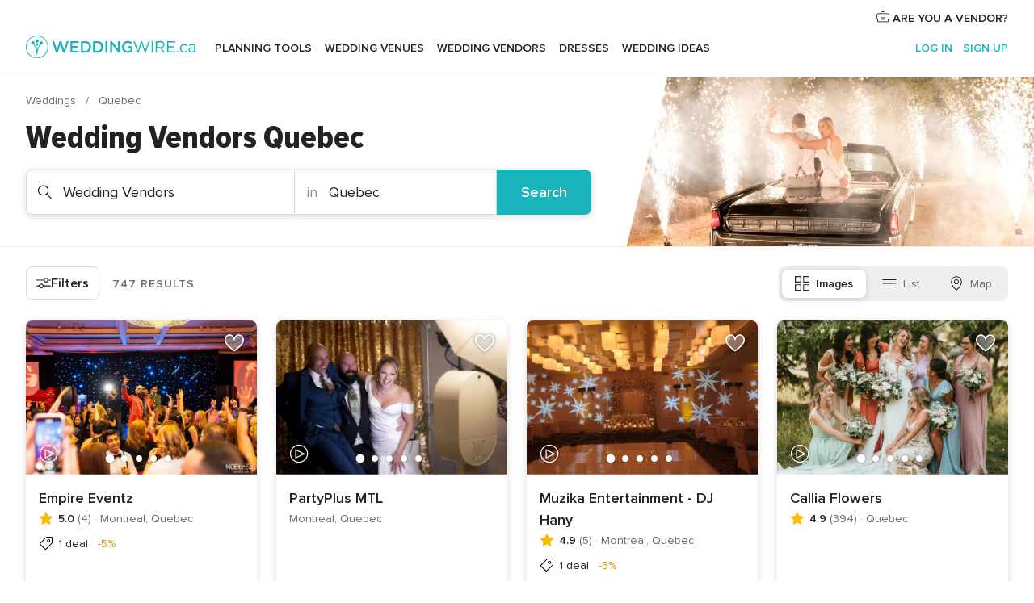

--- FILE ---
content_type: text/html; charset=UTF-8
request_url: https://www.weddingwire.ca/busc.php?id_grupo=2&id_provincia=2051
body_size: 56297
content:
<!DOCTYPE html>
<html lang="en-CA" prefix="og: http://ogp.me/ns#">
<head>
<meta http-equiv="Content-Type" content="text/html; charset=utf-8">
<title>Quebec Wedding Vendors - Reviews for 747 Vendors</title>
<meta name="description" content="Wedding vendors in Quebec: Request pricing, read reviews and look for deals for wedding invitations, photography, decorations, wedding planners, DJs, cakes, flowers, wedding music and more.">
<meta name="keywords" content="Wedding Vendors Quebec, Wedding Vendors in Quebec, Wedding Vendors weddings Quebec, Wedding Vendors wedding Quebec">
<meta name="robots" content="NOINDEX,NOFOLLOW">
<meta name="pbdate" content="9:11:27 18/01/2026">
<link rel="alternate" href="android-app://ca.weddingwire.launcher/weddingwireca/m.weddingwire.ca/busc.php?id_grupo=2&id_provincia=2051">
<meta name="viewport" content="width=device-width, initial-scale=1.0">
<meta name="apple-custom-itunes-app" content="app-id=1066371932">
<meta name="apple-itunes-app" content="app-id=1066371932, app-argument=https://app.appsflyer.com/id1066371932?pid=WP-iOS-CA&c=WP-CA-LANDINGS&s=ca">
<meta name="google-play-app" content="app-id=ca.weddingwire.launcher">
<link rel="shortcut icon" href="https://www.weddingwire.ca/mobile/assets/img/favicon/favicon.png">
<meta property="fb:pages" content="739882459447289" />
<meta property="fb:app_id" content="913923858728658" />
<meta property="og:type" content="website" />
<meta property="og:title" content="Let&apos;s find your wedding team" />
<meta property="og:description" content="Everyone wants their wedding to be the day of their dreams. WeddingWire helps you manage the wedding planning process and enjoy it." />
<meta property="og:image" content="https://cdn1.weddingwire.ca/assets/img/directory/headings/bg_directory-hero-wedding-vendors.jpg">
<meta property="og:image:secure_url" content="https://cdn1.weddingwire.ca/assets/img/directory/headings/bg_directory-hero-wedding-vendors.jpg">
<meta property="og:image:alt" content="Let&apos;s find your wedding team">
<meta property="og:url" content="https://www.weddingwire.ca/busc.php?id_grupo=2&amp;id_provincia=2051" />
<meta name="twitter:card" content="summary_large_image" />
<link rel="stylesheet" href="https://www.weddingwire.ca/builds/desktop/css/symfnw-CA1067142-1-20260115-016_www_m_/WebBundleResponsiveMarketplaceListingWeddingwire.css">
<script>
var internalTrackingService = internalTrackingService || {
triggerSubmit : function() {},
triggerAbandon : function() {},
loaded : false
};
</script>
<script type="text/javascript">
function getCookie (name) {var b = document.cookie.match('(^|;)\\s*' + name + '\\s*=\\s*([^;]+)'); return b ? unescape(b.pop()) : null}
function overrideOneTrustGeo () {
const otgeoCookie = getCookie('otgeo') || '';
const regexp = /^([A-Za-z]+)(?:,([A-Za-z]+))?$/g;
const matches = [...otgeoCookie.matchAll(regexp)][0];
if (matches) {
const countryCode = matches[1];
const stateCode = matches[2];
const geolocationResponse = {
countryCode
};
if (stateCode) {
geolocationResponse.stateCode = stateCode;
}
return {
geolocationResponse
};
}
}
var OneTrust = overrideOneTrustGeo() || undefined;
</script>
<span class="ot-sdk-show-settings" style="display: none"></span>
<script src="https://cdn.cookielaw.org/scripttemplates/otSDKStub.js" data-language="en-CA" data-domain-script="951c4054-6a93-4e44-98fc-1bde7518af26" data-ignore-ga='true' defer></script>
<script>var isCountryCookiesActiveByDefault=true,CONSENT_ANALYTICS_GROUP="C0002",CONSENT_PERSONALIZATION_GROUP="C0003",CONSENT_TARGETED_ADVERTISING_GROUP="C0004",CONSENT_SOCIAL_MEDIA_GROUP="C0005",cookieConsentContent='',hideCookieConsentLayer= '', OptanonAlertBoxClosed='';hideCookieConsentLayer=getCookie('hideCookieConsentLayer');OptanonAlertBoxClosed=getCookie('OptanonAlertBoxClosed');if(hideCookieConsentLayer==="1"||Boolean(OptanonAlertBoxClosed)){cookieConsentContent=queryStringToJSON(getCookie('OptanonConsent')||'');}function getCookie(e){var o=document.cookie.match("(^|;)\\s*"+e+"\\s*=\\s*([^;]+)");return o?unescape(o.pop()):null}function queryStringToJSON(e){var o=e.split("&"),t={};return o.forEach(function(e){e=e.split("="),t[e[0]]=decodeURIComponent(e[1]||"")}),JSON.parse(JSON.stringify(t))}function isCookieGroupAllowed(e){var o=cookieConsentContent.groups;if("string"!=typeof o){if(!isCountryCookiesActiveByDefault && e===CONSENT_ANALYTICS_GROUP && getCookie('hideCookieConsentLayer')==="1"){return true}return isCountryCookiesActiveByDefault;}for(var t=o.split(","),n=0;n<t.length;n++)if(t[n].indexOf(e,0)>=0)return"1"===t[n].split(":")[1];return!1}function userHasAcceptedTheCookies(){var e=document.getElementsByTagName("body")[0],o=document.createEvent("HTMLEvents");cookieConsentContent=queryStringToJSON(getCookie("OptanonConsent")||""),!0===isCookieGroupAllowed(CONSENT_ANALYTICS_GROUP)&&(o.initEvent("analyticsCookiesHasBeenAccepted",!0,!1),e.dispatchEvent(o)),!0===isCookieGroupAllowed(CONSENT_PERSONALIZATION_GROUP)&&(o.initEvent("personalizationCookiesHasBeenAccepted",!0,!1),e.dispatchEvent(o)),!0===isCookieGroupAllowed(CONSENT_TARGETED_ADVERTISING_GROUP)&&(o.initEvent("targetedAdvertisingCookiesHasBeenAccepted",!0,!1),e.dispatchEvent(o)),!0===isCookieGroupAllowed(CONSENT_SOCIAL_MEDIA_GROUP)&&(o.initEvent("socialMediaAdvertisingCookiesHasBeenAccepted",!0,!1),e.dispatchEvent(o))}</script>
<script>
document.getElementsByTagName('body')[0].addEventListener('oneTrustLoaded', function () {
if (OneTrust.GetDomainData()?.ConsentModel?.Name === 'notice only') {
const cookiePolicyLinkSelector = document.querySelectorAll('.ot-sdk-show-settings')
cookiePolicyLinkSelector.forEach((selector) => {
selector.style.display = 'none'
})
}
})
</script>
<script>
function CMP() {
var body = document.getElementsByTagName('body')[0];
var event = document.createEvent('HTMLEvents');
var callbackIAB = (tcData, success) => {
if (success && (tcData.eventStatus === 'tcloaded' || tcData.eventStatus === 'useractioncomplete')) {
window.__tcfapi('removeEventListener', 2, () => {
}, callbackIAB);
if ((typeof window.Optanon !== "undefined" &&
!window.Optanon.GetDomainData().IsIABEnabled) ||
(tcData.gdprApplies &&
typeof window.Optanon !== "undefined" &&
window.Optanon.GetDomainData().IsIABEnabled &&
getCookie('OptanonAlertBoxClosed'))) {
userHasAcceptedTheCookies();
}
if (isCookieGroupAllowed(CONSENT_ANALYTICS_GROUP) !== true) {
event.initEvent('analyticsCookiesHasBeenDenied', true, false);
body.dispatchEvent(event);
}
if (isCookieGroupAllowed(CONSENT_TARGETED_ADVERTISING_GROUP) !== true) {
event.initEvent('targetedAdvertisingCookiesHasBeenDenied', true, false);
body.dispatchEvent(event);
}
if (tcData.gdprApplies && typeof window.Optanon !== "undefined" && window.Optanon.GetDomainData().IsIABEnabled) {
event.initEvent('IABTcDataReady', true, false);
body.dispatchEvent(event);
} else {
event.initEvent('nonIABCountryDataReady', true, false);
body.dispatchEvent(event);
}
}
}
var cnt = 0;
var consentSetInterval = setInterval(function () {
cnt += 1;
if (cnt === 600) {
userHasAcceptedTheCookies();
clearInterval(consentSetInterval);
}
if (typeof window.Optanon !== "undefined" && !window.Optanon.GetDomainData().IsIABEnabled) {
clearInterval(consentSetInterval);
userHasAcceptedTheCookies();
event.initEvent('oneTrustLoaded', true, false);
body.dispatchEvent(event);
event.initEvent('nonIABCountryDataReady', true, false);
body.dispatchEvent(event);
}
if (typeof window.__tcfapi !== "undefined") {
event.initEvent('oneTrustLoaded', true, false);
body.dispatchEvent(event);
clearInterval(consentSetInterval);
window.__tcfapi('addEventListener', 2, callbackIAB);
}
});
}
function OptanonWrapper() {
CMP();
}
</script>
</head><body>
<script>
var gtagScript = function() { var s = document.createElement("script"), el = document.getElementsByTagName("script")[0]; s.defer = true;
s.src = "https://www.googletagmanager.com/gtag/js?id=G-1E7KLP8YVB";
el.parentNode.insertBefore(s, el);}
window.dataLayer = window.dataLayer || [];
const analyticsGroupOpt = isCookieGroupAllowed(CONSENT_ANALYTICS_GROUP) === true;
const targetedAdsOpt = isCookieGroupAllowed(CONSENT_TARGETED_ADVERTISING_GROUP) === true;
const personalizationOpt = isCookieGroupAllowed(CONSENT_PERSONALIZATION_GROUP) === true;
document.getElementsByTagName('body')[0].addEventListener('targetedAdvertisingCookiesHasBeenAccepted', function () {
gtagScript();
});
if  (targetedAdsOpt || analyticsGroupOpt) {
gtagScript();
}
function gtag(){dataLayer.push(arguments);}
gtag('js', new Date());
gtag('consent', 'default', {
'analytics_storage': analyticsGroupOpt ? 'granted' : 'denied',
'ad_storage': targetedAdsOpt ? 'granted' : 'denied',
'ad_user_data': targetedAdsOpt ? 'granted' : 'denied',
'ad_user_personalization': targetedAdsOpt ? 'granted' : 'denied',
'functionality_storage': targetedAdsOpt ? 'granted' : 'denied',
'personalization_storage': personalizationOpt ? 'granted' : 'denied',
'security_storage': 'granted'
});
gtag('set', 'ads_data_redaction', !analyticsGroupOpt);
gtag('set', 'allow_ad_personalization_signals', analyticsGroupOpt);
gtag('set', 'allow_google_signals', analyticsGroupOpt);
gtag('set', 'allow_interest_groups', analyticsGroupOpt);
gtag('config', 'G-1E7KLP8YVB', { groups: 'analytics', 'send_page_view': false });
gtag('config', 'AW-945252265', { groups: 'adwords' });
</script>

<div id="app-apps-download-banner" class="branch-banner-placeholder branchBannerPlaceholder"></div>

<a class="layoutSkipMain" href="#layoutMain">Skip to main content</a>
<header class="layoutHeader">
<span class="layoutHeader__hamburger app-header-menu-toggle">
<i class="svgIcon app-svg-async svgIcon__list-menu "   data-name="_common/list-menu" data-svg="https://cdn1.weddingwire.ca/assets/svg/optimized/_common/list-menu.svg" data-svg-lazyload="1"></i></span>
<a class="layoutHeader__logoAnchor app-analytics-event-click"
href="https://www.weddingwire.ca/">
<img src="https://www.weddingwire.ca/assets/img/logos/gen_logoHeader.svg"   alt="Weddings"  width="228" height="30"   >
</a>
<nav class="layoutHeader__nav app-header-nav">
<ul class="layoutNavMenu app-header-list">
<li class="layoutNavMenu__header">
<i class="svgIcon app-svg-async svgIcon__close layoutNavMenu__itemClose app-header-menu-toggle"   data-name="_common/close" data-svg="https://cdn1.weddingwire.ca/assets/svg/optimized/_common/close.svg" data-svg-lazyload="1"></i>        </li>
<li class="layoutNavMenu__item app-header-menu-item-openSection layoutNavMenu__item--my_wedding ">
<a href="https://www.weddingwire.ca/my-wedding-planner"
class="layoutNavMenu__anchor app-header-menu-itemAnchor app-analytics-track-event-click "
data-tracking-section="header" data-tracking-category="Navigation" data-tracking-category-authed="1"
data-tracking-dt="tools"                >
Planning Tools                </a>
<i class="svgIcon app-svg-async svgIcon__angleRightBlood layoutNavMenu__anchorArrow"   data-name="_common/angleRightBlood" data-svg="https://cdn1.weddingwire.ca/assets/svg/optimized/_common/angleRightBlood.svg" data-svg-lazyload="1"></i>
<div class="layoutNavMenuTab app-header-menu-itemDropdown">
<div class="layoutNavMenuTab__layout">
<div class="layoutNavMenuTab__header">
<i class="svgIcon app-svg-async svgIcon__angleLeftBlood layoutNavMenuTab__icon app-header-menu-item-closeSection"   data-name="_common/angleLeftBlood" data-svg="https://cdn1.weddingwire.ca/assets/svg/optimized/_common/angleLeftBlood.svg" data-svg-lazyload="1"></i>    <a class="layoutNavMenuTab__title" href="https://www.weddingwire.ca/my-wedding-planner">
My Wedding    </a>
<i class="svgIcon app-svg-async svgIcon__close layoutNavMenuTab__iconClose app-header-menu-toggle"   data-name="_common/close" data-svg="https://cdn1.weddingwire.ca/assets/svg/optimized/_common/close.svg" data-svg-lazyload="1"></i></div>
<div class="layoutNavMenuTabMyWedding">
<div class="layoutNavMenuTabMyWeddingList">
<a class="layoutNavMenuTabMyWedding__title" href="https://www.weddingwire.ca/my-wedding-planner">
Plan your unique wedding        </a>
<ul class="layoutNavMenuTabMyWeddingList__content ">
<li class="layoutNavMenuTabMyWeddingList__item layoutNavMenuTabMyWeddingList__item--viewAll">
<a href="https://www.weddingwire.ca/my-wedding-planner">View all</a>
</li>
<li class="layoutNavMenuTabMyWeddingList__item "
>
<a href="https://www.weddingwire.ca/wedding-to-do-list">
<i class="svgIcon app-svg-async svgIcon__checklist layoutNavMenuTabMyWeddingList__itemIcon"   data-name="tools/categories/checklist" data-svg="https://cdn1.weddingwire.ca/assets/svg/optimized/tools/categories/checklist.svg" data-svg-lazyload="1"></i>                        Checklist                    </a>
</li>
<li class="layoutNavMenuTabMyWeddingList__item "
>
<a href="https://www.weddingwire.ca/wedding-guest-list">
<i class="svgIcon app-svg-async svgIcon__guests layoutNavMenuTabMyWeddingList__itemIcon"   data-name="tools/categories/guests" data-svg="https://cdn1.weddingwire.ca/assets/svg/optimized/tools/categories/guests.svg" data-svg-lazyload="1"></i>                        Guests                    </a>
</li>
<li class="layoutNavMenuTabMyWeddingList__item "
>
<a href="https://www.weddingwire.ca/wedding-table-planner">
<i class="svgIcon app-svg-async svgIcon__tables layoutNavMenuTabMyWeddingList__itemIcon"   data-name="tools/categories/tables" data-svg="https://cdn1.weddingwire.ca/assets/svg/optimized/tools/categories/tables.svg" data-svg-lazyload="1"></i>                        Seating chart                    </a>
</li>
<li class="layoutNavMenuTabMyWeddingList__item "
>
<a href="https://www.weddingwire.ca/wedding-budget-planner">
<i class="svgIcon app-svg-async svgIcon__budget layoutNavMenuTabMyWeddingList__itemIcon"   data-name="tools/categories/budget" data-svg="https://cdn1.weddingwire.ca/assets/svg/optimized/tools/categories/budget.svg" data-svg-lazyload="1"></i>                        Budget                    </a>
</li>
<li class="layoutNavMenuTabMyWeddingList__item "
>
<a href="https://www.weddingwire.ca/my-wedding-vendors">
<i class="svgIcon app-svg-async svgIcon__vendors layoutNavMenuTabMyWeddingList__itemIcon"   data-name="tools/categories/vendors" data-svg="https://cdn1.weddingwire.ca/assets/svg/optimized/tools/categories/vendors.svg" data-svg-lazyload="1"></i>                        Wedding Vendors                    </a>
</li>
<li class="layoutNavMenuTabMyWeddingList__item "
>
<a href="https://www.weddingwire.ca/my-wedding-dresses">
<i class="svgIcon app-svg-async svgIcon__dresses layoutNavMenuTabMyWeddingList__itemIcon"   data-name="tools/categories/dresses" data-svg="https://cdn1.weddingwire.ca/assets/svg/optimized/tools/categories/dresses.svg" data-svg-lazyload="1"></i>                        Dresses                    </a>
</li>
<li class="layoutNavMenuTabMyWeddingList__item "
>
<a href="https://www.weddingwire.ca/website/index.php?actionReferrer=8">
<i class="svgIcon app-svg-async svgIcon__website layoutNavMenuTabMyWeddingList__itemIcon"   data-name="tools/categories/website" data-svg="https://cdn1.weddingwire.ca/assets/svg/optimized/tools/categories/website.svg" data-svg-lazyload="1"></i>                        Wedding Website                    </a>
</li>
<li class="layoutNavMenuTabMyWeddingList__item app-analytics-track-event-click"
data-tracking-category="Navigation"
data-tracking-section="header_venues"
data-tracking-dt="contest"
>
<a href="https://www.weddingwire.ca/contest">
<i class="svgIcon app-svg-async svgIcon__contest layoutNavMenuTabMyWeddingList__itemIcon"   data-name="tools/categories/contest" data-svg="https://cdn1.weddingwire.ca/assets/svg/optimized/tools/categories/contest.svg" data-svg-lazyload="1"></i>                        Contest                    </a>
</li>
</ul>
</div>
<div class="layoutNavMenuTabMyWeddingBanners">
<div class="layoutNavMenuBannerBox app-header-menu-banner app-link "
data-href="https://www.weddingwire.ca/app-weddings"
>
<div class="layoutNavMenuBannerBox__content">
<p class="layoutNavMenuBannerBox__title">Get the WeddingWire app</p>
<span class="layoutNavMenuBannerBox__subtitle">Download the WeddingWire app to plan anytime, anywhere</span>
</div>
<img data-src="https://www.weddingwire.ca/assets/img/logos/square-icon.svg"  class="lazyload layoutNavMenuBannerBox__icon" alt="App icon"  width="60" height="60"  >
</div>
<div class="layoutNavMenuBannerBox app-header-menu-banner app-link "
data-href="https://www.weddingwire.ca/album-wedding-wedshoots"
>
<div class="layoutNavMenuBannerBox__content">
<a class="layoutNavMenuBannerBox__title" href="https://www.weddingwire.ca/album-wedding-wedshoots">Wedshoots</a>
<span class="layoutNavMenuBannerBox__subtitle">Easily collect all of your guests' photos in one album!</span>
</div>
<img data-src="https://www.weddingwire.ca/assets/img/wedshoots/ico_wedshoots.svg"  class="lazyload layoutNavMenuBannerBox__icon" alt="Wedshoots icon"  width="60" height="60"  >
</div>
</div>
</div>    </div>
</div>
</li>
<li class="layoutNavMenu__item app-header-menu-item-openSection layoutNavMenu__item--venues ">
<a href="https://www.weddingwire.ca/wedding-venues"
class="layoutNavMenu__anchor app-header-menu-itemAnchor app-analytics-track-event-click "
data-tracking-section="header" data-tracking-category="Navigation" data-tracking-category-authed="1"
data-tracking-dt="venues"                >
Wedding Venues                </a>
<i class="svgIcon app-svg-async svgIcon__angleRightBlood layoutNavMenu__anchorArrow"   data-name="_common/angleRightBlood" data-svg="https://cdn1.weddingwire.ca/assets/svg/optimized/_common/angleRightBlood.svg" data-svg-lazyload="1"></i>
<div class="layoutNavMenuTab app-header-menu-itemDropdown">
<div class="layoutNavMenuTab__layout">
<div class="layoutNavMenuTab__header">
<i class="svgIcon app-svg-async svgIcon__angleLeftBlood layoutNavMenuTab__icon app-header-menu-item-closeSection"   data-name="_common/angleLeftBlood" data-svg="https://cdn1.weddingwire.ca/assets/svg/optimized/_common/angleLeftBlood.svg" data-svg-lazyload="1"></i>    <a class="layoutNavMenuTab__title" href="https://www.weddingwire.ca/wedding-venues">
Venues    </a>
<i class="svgIcon app-svg-async svgIcon__close layoutNavMenuTab__iconClose app-header-menu-toggle"   data-name="_common/close" data-svg="https://cdn1.weddingwire.ca/assets/svg/optimized/_common/close.svg" data-svg-lazyload="1"></i></div>
<div class="layoutNavMenuTabVenues">
<div class="layoutNavMenuTabVenues__categories">
<div class="layoutNavMenuTabVenuesList">
<a class="layoutNavMenuTabVenues__title"
href="https://www.weddingwire.ca/wedding-venues">
Wedding Venues            </a>
<ul class="layoutNavMenuTabVenuesList__content">
<li class="layoutNavMenuTabVenuesList__item layoutNavMenuTabVenuesList__item--viewAll">
<a href="https://www.weddingwire.ca/wedding-venues">View all</a>
</li>
<li class="layoutNavMenuTabVenuesList__item">
<a href="https://www.weddingwire.ca/hotel-weddings">
Hotel Weddings                        </a>
</li>
<li class="layoutNavMenuTabVenuesList__item">
<a href="https://www.weddingwire.ca/park-weddings">
Park Weddings                        </a>
</li>
<li class="layoutNavMenuTabVenuesList__item">
<a href="https://www.weddingwire.ca/restaurant-weddings">
Restaurant Weddings                        </a>
</li>
<li class="layoutNavMenuTabVenuesList__item">
<a href="https://www.weddingwire.ca/winery-weddings">
Winery Weddings                        </a>
</li>
<li class="layoutNavMenuTabVenuesList__item">
<a href="https://www.weddingwire.ca/farm-weddings">
Farm Weddings                        </a>
</li>
<li class="layoutNavMenuTabVenuesList__item">
<a href="https://www.weddingwire.ca/mansion-weddings">
Mansion Weddings                        </a>
</li>
<li class="layoutNavMenuTabVenuesList__item">
<a href="https://www.weddingwire.ca/wedding-banquet-halls">
Wedding Banquet Halls                        </a>
</li>
<li class="layoutNavMenuTabVenuesList__item">
<a href="https://www.weddingwire.ca/castle-wedding">
Castle wedding                        </a>
</li>
<li class="layoutNavMenuTabVenuesList__item layoutNavMenuTabVenuesList__item--highlight">
<a href="https://www.weddingwire.ca/promotions/wedding-venues">
Deals                        </a>
</li>
</ul>
</div>
</div>
<div class="layoutNavMenuTabVenuesBanners">
<div class="layoutNavMenuBannerBox app-header-menu-banner app-link app-analytics-track-event-click"
data-href="https://www.weddingwire.ca/contest"
data-tracking-section=header_venues                      data-tracking-category=Navigation                      data-tracking-dt=contest         >
<div class="layoutNavMenuBannerBox__content">
<p class="layoutNavMenuBannerBox__title">Win $1,000</p>
<span class="layoutNavMenuBannerBox__subtitle">Earn entries and participate in our monthly contest</span>
</div>
<img class="svgIcon svgIcon__stars layoutNavMenuBannerBox__icon lazyload" data-src="https://cdn1.weddingwire.ca/assets/svg/original/illustration/stars.svg"  alt="illustration stars" width="56" height="56" >    </div>
</div>
</div>
</div>
</div>
</li>
<li class="layoutNavMenu__item app-header-menu-item-openSection layoutNavMenu__item--vendors ">
<a href="https://www.weddingwire.ca/wedding-vendors"
class="layoutNavMenu__anchor app-header-menu-itemAnchor app-analytics-track-event-click "
data-tracking-section="header" data-tracking-category="Navigation" data-tracking-category-authed="1"
data-tracking-dt="vendors"                >
Wedding Vendors                </a>
<i class="svgIcon app-svg-async svgIcon__angleRightBlood layoutNavMenu__anchorArrow"   data-name="_common/angleRightBlood" data-svg="https://cdn1.weddingwire.ca/assets/svg/optimized/_common/angleRightBlood.svg" data-svg-lazyload="1"></i>
<div class="layoutNavMenuTab app-header-menu-itemDropdown">
<div class="layoutNavMenuTab__layout">
<div class="layoutNavMenuTab__header">
<i class="svgIcon app-svg-async svgIcon__angleLeftBlood layoutNavMenuTab__icon app-header-menu-item-closeSection"   data-name="_common/angleLeftBlood" data-svg="https://cdn1.weddingwire.ca/assets/svg/optimized/_common/angleLeftBlood.svg" data-svg-lazyload="1"></i>    <a class="layoutNavMenuTab__title" href="https://www.weddingwire.ca/wedding-vendors">
Vendors    </a>
<i class="svgIcon app-svg-async svgIcon__close layoutNavMenuTab__iconClose app-header-menu-toggle"   data-name="_common/close" data-svg="https://cdn1.weddingwire.ca/assets/svg/optimized/_common/close.svg" data-svg-lazyload="1"></i></div>
<div class="layoutNavMenuTabVendors">
<div class="layoutNavMenuTabVendors__content">
<div class="layoutNavMenuTabVendorsList">
<a class="layoutNavMenuTabVendors__title" href="https://www.weddingwire.ca/wedding-vendors">
Start hiring your vendors            </a>
<ul class="layoutNavMenuTabVendorsList__content">
<li class="layoutNavMenuTabVendorsList__item layoutNavMenuTabVendorsList__item--viewAll">
<a href="https://www.weddingwire.ca/wedding-vendors">View all</a>
</li>
<li class="layoutNavMenuTabVendorsList__item">
<i class="svgIcon app-svg-async svgIcon__categPhoto layoutNavMenuTabVendorsList__itemIcon"   data-name="vendors/categories/categPhoto" data-svg="https://cdn1.weddingwire.ca/assets/svg/optimized/vendors/categories/categPhoto.svg" data-svg-lazyload="1"></i>                        <a href="https://www.weddingwire.ca/wedding-photography">
Wedding Photography                        </a>
</li>
<li class="layoutNavMenuTabVendorsList__item">
<i class="svgIcon app-svg-async svgIcon__categVideo layoutNavMenuTabVendorsList__itemIcon"   data-name="vendors/categories/categVideo" data-svg="https://cdn1.weddingwire.ca/assets/svg/optimized/vendors/categories/categVideo.svg" data-svg-lazyload="1"></i>                        <a href="https://www.weddingwire.ca/wedding-videography">
Wedding Videography                        </a>
</li>
<li class="layoutNavMenuTabVendorsList__item">
<i class="svgIcon app-svg-async svgIcon__categMusic layoutNavMenuTabVendorsList__itemIcon"   data-name="vendors/categories/categMusic" data-svg="https://cdn1.weddingwire.ca/assets/svg/optimized/vendors/categories/categMusic.svg" data-svg-lazyload="1"></i>                        <a href="https://www.weddingwire.ca/wedding-music">
Wedding Music                        </a>
</li>
<li class="layoutNavMenuTabVendorsList__item">
<i class="svgIcon app-svg-async svgIcon__categCatering layoutNavMenuTabVendorsList__itemIcon"   data-name="vendors/categories/categCatering" data-svg="https://cdn1.weddingwire.ca/assets/svg/optimized/vendors/categories/categCatering.svg" data-svg-lazyload="1"></i>                        <a href="https://www.weddingwire.ca/wedding-catering">
Wedding Catering                        </a>
</li>
<li class="layoutNavMenuTabVendorsList__item">
<i class="svgIcon app-svg-async svgIcon__categTransport layoutNavMenuTabVendorsList__itemIcon"   data-name="vendors/categories/categTransport" data-svg="https://cdn1.weddingwire.ca/assets/svg/optimized/vendors/categories/categTransport.svg" data-svg-lazyload="1"></i>                        <a href="https://www.weddingwire.ca/wedding-transportation">
Wedding Transportation                        </a>
</li>
<li class="layoutNavMenuTabVendorsList__item">
<i class="svgIcon app-svg-async svgIcon__categInvite layoutNavMenuTabVendorsList__itemIcon"   data-name="vendors/categories/categInvite" data-svg="https://cdn1.weddingwire.ca/assets/svg/optimized/vendors/categories/categInvite.svg" data-svg-lazyload="1"></i>                        <a href="https://www.weddingwire.ca/wedding-invitations">
Wedding Invitations                        </a>
</li>
<li class="layoutNavMenuTabVendorsList__item">
<i class="svgIcon app-svg-async svgIcon__categGift layoutNavMenuTabVendorsList__itemIcon"   data-name="vendors/categories/categGift" data-svg="https://cdn1.weddingwire.ca/assets/svg/optimized/vendors/categories/categGift.svg" data-svg-lazyload="1"></i>                        <a href="https://www.weddingwire.ca/wedding-favours">
Wedding Favours                        </a>
</li>
<li class="layoutNavMenuTabVendorsList__item">
<i class="svgIcon app-svg-async svgIcon__categFlower layoutNavMenuTabVendorsList__itemIcon"   data-name="vendors/categories/categFlower" data-svg="https://cdn1.weddingwire.ca/assets/svg/optimized/vendors/categories/categFlower.svg" data-svg-lazyload="1"></i>                        <a href="https://www.weddingwire.ca/wedding-flowers">
Wedding Flowers                        </a>
</li>
<li class="layoutNavMenuTabVendorsList__item">
<i class="svgIcon app-svg-async svgIcon__categPlanner layoutNavMenuTabVendorsList__itemIcon"   data-name="vendors/categories/categPlanner" data-svg="https://cdn1.weddingwire.ca/assets/svg/optimized/vendors/categories/categPlanner.svg" data-svg-lazyload="1"></i>                        <a href="https://www.weddingwire.ca/wedding-planning">
Wedding Planning                        </a>
</li>
</ul>
</div>
<div class="layoutNavMenuTabVendorsListOthers">
<p class="layoutNavMenuTabVendorsListOthers__subtitle">Complete your wedding team</p>
<ul class="layoutNavMenuTabVendorsListOthers__container">
<li class="layoutNavMenuTabVendorsListOthers__item">
<a href="https://www.weddingwire.ca/photobooth">
Photobooth                        </a>
</li>
<li class="layoutNavMenuTabVendorsListOthers__item">
<a href="https://www.weddingwire.ca/wedding-officiants">
Wedding Officiants                        </a>
</li>
<li class="layoutNavMenuTabVendorsListOthers__item">
<a href="https://www.weddingwire.ca/event-rentals">
Event Rentals                        </a>
</li>
<li class="layoutNavMenuTabVendorsListOthers__item">
<a href="https://www.weddingwire.ca/wedding-dj">
Wedding DJ                        </a>
</li>
<li class="layoutNavMenuTabVendorsListOthers__item">
<a href="https://www.weddingwire.ca/wedding-cakes">
Wedding Cakes                        </a>
</li>
<li class="layoutNavMenuTabVendorsListOthers__item">
<a href="https://www.weddingwire.ca/wedding-decorations">
Wedding Decorations                        </a>
</li>
<li class="layoutNavMenuTabVendorsListOthers__item">
<a href="https://www.weddingwire.ca/honeymoon">
Honeymoon                        </a>
</li>
<li class="layoutNavMenuTabVendorsListOthers__item">
<a href="https://www.weddingwire.ca/wedding-entertainer">
Wedding Entertainer                        </a>
</li>
<li class="layoutNavMenuTabVendorsListOthers__deals">
<a href="https://www.weddingwire.ca/promotions/wedding-vendors">
Deals                        </a>
</li>
</ul>
</div>
</div>
<div class="layoutNavMenuTabVendorsBanners">
</div>
<div class="layoutNavMenuTabVendorsOtherTabs">
<div class="layoutNavMenuTabVendorsBride">
<p class="layoutNavMenuTabVendorsOtherTabs__subtitle">Brides</p>
<ul class="layoutNavMenuTabVendorsOtherTabsList">
<li class="layoutNavMenuTabVendorsOtherTabsList__item">
<a href="https://www.weddingwire.ca/wedding-makeup">
Wedding Makeup                                </a>
</li>
<li class="layoutNavMenuTabVendorsOtherTabsList__item">
<a href="https://www.weddingwire.ca/wedding-hair">
Wedding Hair                                </a>
</li>
<li class="layoutNavMenuTabVendorsOtherTabsList__item">
<a href="https://www.weddingwire.ca/wedding-jewellery">
Wedding Jewellery                                </a>
</li>
<li class="layoutNavMenuTabVendorsOtherTabsList__item">
<a href="https://www.weddingwire.ca/cocktail-dresses">
Cocktail Dresses                                </a>
</li>
<li class="layoutNavMenuTabVendorsOtherTabsList__item">
<a href="https://www.weddingwire.ca/wedding-accessories">
Wedding Accessories                                </a>
</li>
<li class="layoutNavMenuTabVendorsOtherTabsList__item">
<a href="https://www.weddingwire.ca/wedding-dresses">
Wedding Dresses                                </a>
</li>
<li class="layoutNavMenuTabVendorsOtherTabsList__item layoutNavMenuTabVendorsOtherTabsList__item--deals">
<a href="https://www.weddingwire.ca/promotions/brides">
Deals                            </a>
</li>
</ul>
</div>
<div class="layoutNavMenuTabVendorsGrooms">
<p class="layoutNavMenuTabVendorsOtherTabs__subtitle">Grooms</p>
<ul class="layoutNavMenuTabVendorsOtherTabsList">
<li class="layoutNavMenuTabVendorsOtherTabsList__item">
<a href="https://www.weddingwire.ca/mens-wedding-accessories">
Men's Wedding Accessories                                </a>
</li>
<li class="layoutNavMenuTabVendorsOtherTabsList__item">
<a href="https://www.weddingwire.ca/mens-grooming">
Men's Grooming                                </a>
</li>
<li class="layoutNavMenuTabVendorsOtherTabsList__item">
<a href="https://www.weddingwire.ca/mens-formal-wear">
Men's Formal Wear                                </a>
</li>
<li class="layoutNavMenuTabVendorsOtherTabsList__item layoutNavMenuTabVendorsOtherTabsList__item--deals">
<a href="https://www.weddingwire.ca/promotions/grooms">
Deals                            </a>
</li>
</ul>
</div>
</div>
</div>    </div>
</div>
</li>
<li class="layoutNavMenu__item app-header-menu-item-openSection layoutNavMenu__item--brides layoutNavMenu__item--hidden">
<a href="https://www.weddingwire.ca/brides"
class="layoutNavMenu__anchor app-header-menu-itemAnchor app-analytics-track-event-click "
data-tracking-section="header" data-tracking-category="Navigation" data-tracking-category-authed="1"
>
Brides                </a>
<i class="svgIcon app-svg-async svgIcon__angleRightBlood layoutNavMenu__anchorArrow"   data-name="_common/angleRightBlood" data-svg="https://cdn1.weddingwire.ca/assets/svg/optimized/_common/angleRightBlood.svg" data-svg-lazyload="1"></i>
<div class="layoutNavMenuTab app-header-menu-itemDropdown">
<div class="layoutNavMenuTab__layout">
<div class="layoutNavMenuTab__header">
<i class="svgIcon app-svg-async svgIcon__angleLeftBlood layoutNavMenuTab__icon app-header-menu-item-closeSection"   data-name="_common/angleLeftBlood" data-svg="https://cdn1.weddingwire.ca/assets/svg/optimized/_common/angleLeftBlood.svg" data-svg-lazyload="1"></i>    <a class="layoutNavMenuTab__title" href="https://www.weddingwire.ca/brides">
Brides    </a>
<i class="svgIcon app-svg-async svgIcon__close layoutNavMenuTab__iconClose app-header-menu-toggle"   data-name="_common/close" data-svg="https://cdn1.weddingwire.ca/assets/svg/optimized/_common/close.svg" data-svg-lazyload="1"></i></div>
<div class="layoutNavMenuTabBridesGrooms">
<div class="layoutNavMenuTabBridesGroomsList">
<a class="layoutNavMenuTabBridesGrooms__title" href="https://www.weddingwire.ca/brides">
Brides        </a>
<ul class="layoutNavMenuTabBridesGroomsList__content">
<li class="layoutNavMenuTabBridesGroomsList__item layoutNavMenuTabBridesGroomsList__item--viewAll">
<a href="https://www.weddingwire.ca/brides">View all</a>
</li>
<li class="layoutNavMenuTabBridesGroomsList__item">
<a href="https://www.weddingwire.ca/wedding-makeup">
Wedding Makeup                    </a>
</li>
<li class="layoutNavMenuTabBridesGroomsList__item">
<a href="https://www.weddingwire.ca/wedding-hair">
Wedding Hair                    </a>
</li>
<li class="layoutNavMenuTabBridesGroomsList__item">
<a href="https://www.weddingwire.ca/wedding-jewellery">
Wedding Jewellery                    </a>
</li>
<li class="layoutNavMenuTabBridesGroomsList__item">
<a href="https://www.weddingwire.ca/cocktail-dresses">
Cocktail Dresses                    </a>
</li>
<li class="layoutNavMenuTabBridesGroomsList__item">
<a href="https://www.weddingwire.ca/wedding-accessories">
Wedding Accessories                    </a>
</li>
<li class="layoutNavMenuTabBridesGroomsList__item">
<a href="https://www.weddingwire.ca/wedding-dresses">
Wedding Dresses                    </a>
</li>
<li class="layoutNavMenuTabBridesGroomsList__item layoutNavMenuTabBridesGroomsList__item--highlight">
<a href="https://www.weddingwire.ca/promotions/brides">
Deals                </a>
</li>
</ul>
</div>
<div class="layoutNavMenuTabBridesGroomsBanner">
<div class="layoutNavMenuBannerBox app-header-menu-banner app-link "
data-href="https://www.weddingwire.ca/wedding-dress"
>
<div class="layoutNavMenuBannerBox__content">
<p class="layoutNavMenuBannerBox__title">Wedding Dress Gallery</p>
<span class="layoutNavMenuBannerBox__subtitle">Find your dream wedding dress</span>
</div>
<img class="svgIcon svgIcon__dress layoutNavMenuBannerBox__icon lazyload" data-src="https://cdn1.weddingwire.ca/assets/svg/original/illustration/dress.svg"  alt="illustration dress" width="56" height="56" >    </div>
</div>
</div>    </div>
</div>
</li>
<li class="layoutNavMenu__item app-header-menu-item-openSection layoutNavMenu__item--grooms layoutNavMenu__item--hidden">
<a href="https://www.weddingwire.ca/grooms"
class="layoutNavMenu__anchor app-header-menu-itemAnchor app-analytics-track-event-click "
data-tracking-section="header" data-tracking-category="Navigation" data-tracking-category-authed="1"
>
Grooms                </a>
<i class="svgIcon app-svg-async svgIcon__angleRightBlood layoutNavMenu__anchorArrow"   data-name="_common/angleRightBlood" data-svg="https://cdn1.weddingwire.ca/assets/svg/optimized/_common/angleRightBlood.svg" data-svg-lazyload="1"></i>
<div class="layoutNavMenuTab app-header-menu-itemDropdown">
<div class="layoutNavMenuTab__layout">
<div class="layoutNavMenuTab__header">
<i class="svgIcon app-svg-async svgIcon__angleLeftBlood layoutNavMenuTab__icon app-header-menu-item-closeSection"   data-name="_common/angleLeftBlood" data-svg="https://cdn1.weddingwire.ca/assets/svg/optimized/_common/angleLeftBlood.svg" data-svg-lazyload="1"></i>    <a class="layoutNavMenuTab__title" href="https://www.weddingwire.ca/grooms">
Grooms    </a>
<i class="svgIcon app-svg-async svgIcon__close layoutNavMenuTab__iconClose app-header-menu-toggle"   data-name="_common/close" data-svg="https://cdn1.weddingwire.ca/assets/svg/optimized/_common/close.svg" data-svg-lazyload="1"></i></div>
<div class="layoutNavMenuTabBridesGrooms">
<div class="layoutNavMenuTabBridesGroomsList">
<a class="layoutNavMenuTabBridesGrooms__title" href="https://www.weddingwire.ca/grooms">
Grooms        </a>
<ul class="layoutNavMenuTabBridesGroomsList__content">
<li class="layoutNavMenuTabBridesGroomsList__item layoutNavMenuTabBridesGroomsList__item--viewAll">
<a href="https://www.weddingwire.ca/grooms">View all</a>
</li>
<li class="layoutNavMenuTabBridesGroomsList__item">
<a href="https://www.weddingwire.ca/mens-wedding-accessories">
Men's Wedding Accessories                    </a>
</li>
<li class="layoutNavMenuTabBridesGroomsList__item">
<a href="https://www.weddingwire.ca/mens-grooming">
Men's Grooming                    </a>
</li>
<li class="layoutNavMenuTabBridesGroomsList__item">
<a href="https://www.weddingwire.ca/mens-formal-wear">
Men's Formal Wear                    </a>
</li>
<li class="layoutNavMenuTabBridesGroomsList__item layoutNavMenuTabBridesGroomsList__item--highlight">
<a href="https://www.weddingwire.ca/promotions/grooms">
Deals                </a>
</li>
</ul>
</div>
</div>    </div>
</div>
</li>
<li class="layoutNavMenu__item app-header-menu-item-openSection layoutNavMenu__item--dresses ">
<a href="https://www.weddingwire.ca/wedding-dress"
class="layoutNavMenu__anchor app-header-menu-itemAnchor app-analytics-track-event-click "
data-tracking-section="header" data-tracking-category="Navigation" data-tracking-category-authed="1"
data-tracking-dt="dresses"                >
Dresses                </a>
<i class="svgIcon app-svg-async svgIcon__angleRightBlood layoutNavMenu__anchorArrow"   data-name="_common/angleRightBlood" data-svg="https://cdn1.weddingwire.ca/assets/svg/optimized/_common/angleRightBlood.svg" data-svg-lazyload="1"></i>
<div class="layoutNavMenuTab app-header-menu-itemDropdown">
<div class="layoutNavMenuTab__layout">
<div class="layoutNavMenuTab__header">
<i class="svgIcon app-svg-async svgIcon__angleLeftBlood layoutNavMenuTab__icon app-header-menu-item-closeSection"   data-name="_common/angleLeftBlood" data-svg="https://cdn1.weddingwire.ca/assets/svg/optimized/_common/angleLeftBlood.svg" data-svg-lazyload="1"></i>    <a class="layoutNavMenuTab__title" href="https://www.weddingwire.ca/wedding-dress">
Dresses    </a>
<i class="svgIcon app-svg-async svgIcon__close layoutNavMenuTab__iconClose app-header-menu-toggle"   data-name="_common/close" data-svg="https://cdn1.weddingwire.ca/assets/svg/optimized/_common/close.svg" data-svg-lazyload="1"></i></div>
<div class="layoutNavMenuTabDresses">
<div class="layoutNavMenuTabDressesList">
<a class="layoutNavMenuTabDresses__title" href="https://www.weddingwire.ca/wedding-dress">
Browse the latest wedding looks        </a>
<ul class="layoutNavMenuTabDressesList__content">
<li class="layoutNavMenuTabDressesList__item layoutNavMenuTabDressesList__item--viewAll">
<a href="https://www.weddingwire.ca/wedding-dress">View all</a>
</li>
<li class="layoutNavMenuTabDressesList__item">
<a href="https://www.weddingwire.ca/wedding-dress" class="layoutNavMenuTabDressesList__Link">
<i class="svgIcon app-svg-async svgIcon__bride-dress layoutNavMenuTabDressesList__itemIcon"   data-name="dresses/categories/bride-dress" data-svg="https://cdn1.weddingwire.ca/assets/svg/optimized/dresses/categories/bride-dress.svg" data-svg-lazyload="1"></i>                        Bride                    </a>
</li>
<li class="layoutNavMenuTabDressesList__item">
<a href="https://www.weddingwire.ca/party-dresses" class="layoutNavMenuTabDressesList__Link">
<i class="svgIcon app-svg-async svgIcon__dress layoutNavMenuTabDressesList__itemIcon"   data-name="dresses/categories/dress" data-svg="https://cdn1.weddingwire.ca/assets/svg/optimized/dresses/categories/dress.svg" data-svg-lazyload="1"></i>                        Bridesmaid                    </a>
</li>
</ul>
</div>
<div class="layoutNavMenuTabDressesFeatured">
<p class="layoutNavMenuTabDresses__subtitle">Featured designers</p>
<div class="layoutNavMenuTabDressesFeatured__content">
<a href="https://www.weddingwire.ca/wedding-dress/just-for-you-by-the-sposa-group-italia--d260">
<figure class="layoutNavMenuTabDressesFeaturedItem">
<img data-src="https://cdn0.weddingwire.ca/cat/wedding-dress/just-for-you-by-the-sposa-group-italia/175-41--mfvr59929.jpg"  class="lazyload layoutNavMenuTabDressesFeaturedItem__image" alt="Just For You By The Sposa Group Italia"  width="290" height="406"  >
<figcaption class="layoutNavMenuTabDressesFeaturedItem__name">Just For You By The Sposa Group Italia</figcaption>
</figure>
</a>
<a href="https://www.weddingwire.ca/wedding-dress/wtoo--d279">
<figure class="layoutNavMenuTabDressesFeaturedItem">
<img data-src="https://cdn0.weddingwire.ca/cat/wedding-dress/wtoo/valentina-skirt-18220--mfvr41193.jpg"  class="lazyload layoutNavMenuTabDressesFeaturedItem__image" alt="Wtoo"  width="290" height="406"  >
<figcaption class="layoutNavMenuTabDressesFeaturedItem__name">Wtoo</figcaption>
</figure>
</a>
<a href="https://www.weddingwire.ca/wedding-dress/karen-willis-holmes--d387">
<figure class="layoutNavMenuTabDressesFeaturedItem">
<img data-src="https://cdn0.weddingwire.ca/cat/wedding-dress/karen-willis-holmes/anya--mfvr133915.jpg"  class="lazyload layoutNavMenuTabDressesFeaturedItem__image" alt="Karen Willis Holmes"  width="290" height="406"  >
<figcaption class="layoutNavMenuTabDressesFeaturedItem__name">Karen Willis Holmes</figcaption>
</figure>
</a>
<a href="https://www.weddingwire.ca/wedding-dress/st-patrick-la-sposa--d234">
<figure class="layoutNavMenuTabDressesFeaturedItem">
<img data-src="https://cdn0.weddingwire.ca/cat/wedding-dress/st-patrick-la-sposa/placea--mfvr175660.jpg"  class="lazyload layoutNavMenuTabDressesFeaturedItem__image" alt="St. Patrick La Sposa"  width="290" height="406"  >
<figcaption class="layoutNavMenuTabDressesFeaturedItem__name">St. Patrick La Sposa</figcaption>
</figure>
</a>
<a href="https://www.weddingwire.ca/wedding-dress/eva-lendel--d363">
<figure class="layoutNavMenuTabDressesFeaturedItem">
<img data-src="https://cdn0.weddingwire.ca/cat/wedding-dress/eva-lendel/f2001--mfvr124891.jpg"  class="lazyload layoutNavMenuTabDressesFeaturedItem__image" alt="Eva Lendel"  width="290" height="406"  >
<figcaption class="layoutNavMenuTabDressesFeaturedItem__name">Eva Lendel</figcaption>
</figure>
</a>
</div>
</div>
</div>
</div>
</div>
</li>
<li class="layoutNavMenu__item app-header-menu-item-openSection layoutNavMenu__item--articles ">
<a href="https://www.weddingwire.ca/wedding-ideas"
class="layoutNavMenu__anchor app-header-menu-itemAnchor app-analytics-track-event-click "
data-tracking-section="header" data-tracking-category="Navigation" data-tracking-category-authed="1"
data-tracking-dt="ideas"                >
Wedding Ideas                </a>
<i class="svgIcon app-svg-async svgIcon__angleRightBlood layoutNavMenu__anchorArrow"   data-name="_common/angleRightBlood" data-svg="https://cdn1.weddingwire.ca/assets/svg/optimized/_common/angleRightBlood.svg" data-svg-lazyload="1"></i>
<div class="layoutNavMenuTab app-header-menu-itemDropdown">
<div class="layoutNavMenuTab__layout">
<div class="layoutNavMenuTab__header">
<i class="svgIcon app-svg-async svgIcon__angleLeftBlood layoutNavMenuTab__icon app-header-menu-item-closeSection"   data-name="_common/angleLeftBlood" data-svg="https://cdn1.weddingwire.ca/assets/svg/optimized/_common/angleLeftBlood.svg" data-svg-lazyload="1"></i>    <a class="layoutNavMenuTab__title" href="https://www.weddingwire.ca/wedding-ideas">
Wedding ideas    </a>
<i class="svgIcon app-svg-async svgIcon__close layoutNavMenuTab__iconClose app-header-menu-toggle"   data-name="_common/close" data-svg="https://cdn1.weddingwire.ca/assets/svg/optimized/_common/close.svg" data-svg-lazyload="1"></i></div>
<div class="layoutNavMenuTabArticles">
<div class="layoutNavMenuTabArticlesList">
<a class="layoutNavMenuTabArticles__title" href="https://www.weddingwire.ca/wedding-ideas">
Wedding inspiration and ideas        </a>
<ul class="layoutNavMenuTabArticlesList__content">
<li class="layoutNavMenuTabArticlesList__item layoutNavMenuTabArticlesList__item--viewAll">
<a href="https://www.weddingwire.ca/wedding-ideas">View all</a>
</li>
<li class="layoutNavMenuTabArticlesList__item">
<a href="https://www.weddingwire.ca/wedding-ideas/planning-basics--t1">
Planning Basics                    </a>
</li>
<li class="layoutNavMenuTabArticlesList__item">
<a href="https://www.weddingwire.ca/wedding-ideas/wedding-ceremony--t2">
Wedding Ceremony                    </a>
</li>
<li class="layoutNavMenuTabArticlesList__item">
<a href="https://www.weddingwire.ca/wedding-ideas/wedding-reception--t3">
Wedding Reception                    </a>
</li>
<li class="layoutNavMenuTabArticlesList__item">
<a href="https://www.weddingwire.ca/wedding-ideas/wedding-services--t4">
Wedding Services                    </a>
</li>
<li class="layoutNavMenuTabArticlesList__item">
<a href="https://www.weddingwire.ca/wedding-ideas/wedding-fashion--t7">
Wedding Fashion                    </a>
</li>
<li class="layoutNavMenuTabArticlesList__item">
<a href="https://www.weddingwire.ca/wedding-ideas/health-and-beauty--t6">
Health and Beauty                    </a>
</li>
<li class="layoutNavMenuTabArticlesList__item">
<a href="https://www.weddingwire.ca/wedding-ideas/travel--t8">
Travel                    </a>
</li>
<li class="layoutNavMenuTabArticlesList__item">
<a href="https://www.weddingwire.ca/wedding-ideas/married-life--t10">
Married Life                    </a>
</li>
<li class="layoutNavMenuTabArticlesList__item">
<a href="https://www.weddingwire.ca/wedding-ideas/events-&-parties--t57">
Events & Parties                    </a>
</li>
</ul>
</div>
<div class="layoutNavMenuTabArticlesBanners">
<div class="layoutNavMenuTabArticlesBannersItem app-header-menu-banner app-link"
data-href="https://www.weddingwire.ca/real-weddings">
<figure class="layoutNavMenuTabArticlesBannersItem__figure">
<img data-src="https://www.weddingwire.ca/assets/img/components/header/tabs/realweddings_banner.jpg" data-srcset="https://www.weddingwire.ca/assets/img/components/header/tabs/realweddings_banner@2x.jpg 2x" class="lazyload layoutNavMenuTabArticlesBannersItem__image" alt="Real Weddings"  width="304" height="90"  >
<figcaption class="layoutNavMenuTabArticlesBannersItem__content">
<a href="https://www.weddingwire.ca/real-weddings"
title="Real Weddings"
class="layoutNavMenuTabArticlesBannersItem__title">Real Weddings</a>
<p class="layoutNavMenuTabArticlesBannersItem__description">
Find wedding inspiration that fits your style with photos from real couples.            </p>
</figcaption>
</figure>
</div>
</div>
</div>    </div>
</div>
</li>
<li class="layoutNavMenu__item app-header-menu-item-openSection layoutNavMenu__item--community ">
<a href="https://community.weddingwire.ca/"
class="layoutNavMenu__anchor app-header-menu-itemAnchor app-analytics-track-event-click "
data-tracking-section="header" data-tracking-category="Navigation" data-tracking-category-authed="1"
data-tracking-dt="community"                >
Community                </a>
<i class="svgIcon app-svg-async svgIcon__angleRightBlood layoutNavMenu__anchorArrow"   data-name="_common/angleRightBlood" data-svg="https://cdn1.weddingwire.ca/assets/svg/optimized/_common/angleRightBlood.svg" data-svg-lazyload="1"></i>
<div class="layoutNavMenuTab app-header-menu-itemDropdown">
<div class="layoutNavMenuTab__layout">
<div class="layoutNavMenuTab__header">
<i class="svgIcon app-svg-async svgIcon__angleLeftBlood layoutNavMenuTab__icon app-header-menu-item-closeSection"   data-name="_common/angleLeftBlood" data-svg="https://cdn1.weddingwire.ca/assets/svg/optimized/_common/angleLeftBlood.svg" data-svg-lazyload="1"></i>    <a class="layoutNavMenuTab__title" href="https://community.weddingwire.ca/">
Community    </a>
<i class="svgIcon app-svg-async svgIcon__close layoutNavMenuTab__iconClose app-header-menu-toggle"   data-name="_common/close" data-svg="https://cdn1.weddingwire.ca/assets/svg/optimized/_common/close.svg" data-svg-lazyload="1"></i></div>
<div class="layoutNavMenuTabCommunity">
<div class="layoutNavMenuTabCommunityList">
<a class="layoutNavMenuTabCommunity__title" href="https://community.weddingwire.ca/">
Community        </a>
<ul class="layoutNavMenuTabCommunityList__content">
<li class="layoutNavMenuTabCommunityList__item layoutNavMenuTabCommunityList__item--viewAll">
<a href="https://community.weddingwire.ca/">View all</a>
</li>
<li class="layoutNavMenuTabCommunityList__item">
<a href="https://community.weddingwire.ca/community/plan-a-wedding">
Plan a wedding                    </a>
</li>
<li class="layoutNavMenuTabCommunityList__item">
<a href="https://community.weddingwire.ca/community/wedding-fashion">
Wedding fashion                    </a>
</li>
<li class="layoutNavMenuTabCommunityList__item">
<a href="https://community.weddingwire.ca/community/before-the-wedding">
Before the wedding                    </a>
</li>
<li class="layoutNavMenuTabCommunityList__item">
<a href="https://community.weddingwire.ca/community/diy">
DIY                    </a>
</li>
<li class="layoutNavMenuTabCommunityList__item">
<a href="https://community.weddingwire.ca/community/honeymoon">
Honeymoon                    </a>
</li>
<li class="layoutNavMenuTabCommunityList__item">
<a href="https://community.weddingwire.ca/community/weddingwire">
WeddingWire                    </a>
</li>
<li class="layoutNavMenuTabCommunityList__item">
<a href="https://community.weddingwire.ca/community/beauty">
Beauty                    </a>
</li>
<li class="layoutNavMenuTabCommunityList__item">
<a href="https://community.weddingwire.ca/community/wedding-reception">
Wedding reception                    </a>
</li>
<li class="layoutNavMenuTabCommunityList__item">
<a href="https://community.weddingwire.ca/community/wedding-ceremony">
Wedding ceremony                    </a>
</li>
<li class="layoutNavMenuTabCommunityList__item">
<a href="https://community.weddingwire.ca/community/just-married">
Just married                    </a>
</li>
<li class="layoutNavMenuTabCommunityList__item">
<a href="https://community.weddingwire.ca/community/famous-weddings">
Famous weddings                    </a>
</li>
<li class="layoutNavMenuTabCommunityList__item">
<a href="https://community.weddingwire.ca/community/living-together">
Living together                    </a>
</li>
<li class="layoutNavMenuTabCommunityList__item">
<a href="https://community.weddingwire.ca/community/contest">
Contest                    </a>
</li>
<li class="layoutNavMenuTabCommunityList__item">
<a href="https://community.weddingwire.ca/community/tech-support">
Tech support                    </a>
</li>
<li class="layoutNavMenuTabCommunityList__item">
<a href="https://community.weddingwire.ca/community/wedding-tests">
Wedding Tests                    </a>
</li>
<li class="layoutNavMenuTabCommunityList__item">
<a href="https://community.weddingwire.ca/community-region">
Local Groups                    </a>
</li>
</ul>
</div>
<div class="layoutNavMenuTabCommunityLast">
<p class="layoutNavMenuTabCommunityLast__subtitle app-header-menu-community app-link"
role="link"
tabindex="0" data-href="https://community.weddingwire.ca/">View the latest</p>
<ul class="layoutNavMenuTabCommunityLast__list">
<li>
<a href="https://community.weddingwire.ca/">
Discussions                    </a>
</li>
<li>
<a href="https://community.weddingwire.ca/photos">
Photos                    </a>
</li>
<li>
<a href="https://community.weddingwire.ca/videos">
Videos                    </a>
</li>
<li>
<a href="https://community.weddingwire.ca/users">
Members                    </a>
</li>
</ul>
</div>
</div>    </div>
</div>
</li>
<li class="layoutNavMenu__itemFooter layoutNavMenu__itemFooter--bordered app-analytics-track-event-click"
data-tracking-section="header"
data-tracking-category="Navigation"
data-tracking-dt="contest"
data-tracking-category-authed="1"
>
<a class="layoutNavMenu__anchorFooter" href="https://www.weddingwire.ca/contest">
<i class="svgIcon app-svg-async svgIcon__celebrate "   data-name="_common/celebrate" data-svg="https://cdn1.weddingwire.ca/assets/svg/optimized/_common/celebrate.svg" data-svg-lazyload="1"></i>                    $1,000 Contest                </a>
</li>
<li class="layoutNavMenu__itemFooter">
<a class="layoutNavMenu__anchorFooter" rel="nofollow" href="https://wedshootsapp.onelink.me/2833772549?pid=WP-Android-CA&amp;c=WP-CA-MOBILE&amp;af_dp=wedshoots%3A%2F%2F">WedShoots</a>
</li>
<li class="layoutNavMenu__itemFooter">
<a class="layoutNavMenu__anchorFooter" rel="nofollow" href="https://weddingwireca.onelink.me/wyjZ?pid=WP-Android-CA&amp;c=WP-CA-MOBILE&amp;af_dp=weddingwireca%3A%2F%2F">Get the WeddingWire app</a>
</li>
<li class="layoutNavMenu__itemFooter layoutNavMenu__itemFooter--bordered">
<a class="layoutNavMenu__anchorFooter" href="https://www.weddingwire.ca/emp-Acceso.php" rel="nofollow">
Vendor Login            </a>
</li>
</ul>
</nav>
<div class="layoutHeader__overlay app-header-menu-toggle app-header-menu-overlay"></div>
<div class="layoutHeader__authArea app-header-auth-area">
<a href="https://www.weddingwire.ca/users-login.php" class="layoutHeader__authNoLoggedAreaMobile" title="User login">
<i class="svgIcon app-svg-async svgIcon__user "   data-name="_common/user" data-svg="https://cdn1.weddingwire.ca/assets/svg/optimized/_common/user.svg" data-svg-lazyload="1"></i>    </a>
<div class="layoutHeader__authNoLoggedArea app-header-auth-area">
<a class="layoutHeader__vendorAuth"
rel="nofollow"
href="https://www.weddingwire.ca/emp-Acceso.php">
<i class="svgIcon app-svg-async svgIcon__briefcase layoutHeader__vendorAuthIcon"   data-name="vendors/briefcase" data-svg="https://cdn1.weddingwire.ca/assets/svg/optimized/vendors/briefcase.svg" data-svg-lazyload="1"></i>    ARE YOU A VENDOR?</a>
<ul class="layoutNavMenuAuth">
<li class="layoutNavMenuAuth__item">
<a href="https://www.weddingwire.ca/users-login.php"
class="layoutNavMenuAuth__anchor">Log in</a>
</li>
<li class="layoutNavMenuAuth__item">
<a href="https://www.weddingwire.ca/users-signup.php"
class="layoutNavMenuAuth__anchor">Sign up</a>
</li>
</ul>    </div>
</div>
</header>
<main id="layoutMain" class="layoutMain">

<nav class="breadcrumb app-breadcrumb   breadcrumb--main ">
<ul class="breadcrumb__list">
<li>
<a  href="https://www.weddingwire.ca/">
Weddings                    </a>
</li>
<li>
Quebec                            </li>
</ul>
</nav>
<article class="listing listing--filtersUICA listing--floatingFilters  app-listing">
<div class="app-features-container hidden"
data-multi-category-vendor-recommended=""
data-is-vendor-listing="1"
data-is-vendor-view-enabled="0"
data-is-lead-form-validation-enabled="0"
></div>
<style>
.listingHeading:before { background-image: url(/assets/svg/source/vendors/heading-mask-diagonal.svg ), url( /assets/img/directory/headings/bg_directory-hero-wedding-vendors.jpg ) ;}
</style>
<header class="listingHeading app-heading
">
<h1 class="listingHeading__title">Wedding Vendors Quebec</h1>
<div class="listingHeading__searcher app-searcher-tracking">
<form class="searcherOpenModal app-searcher-modal suggestCategory         app-smart-searcher    "
method="get"
role="search"
action="https://www.weddingwire.ca/busc.php">
<input type="hidden" name="id_grupo" value="2">
<input type="hidden" name="id_sector" value="">
<input type="hidden" name="id_region" value="">
<input type="hidden" name="id_provincia" value="2051">
<input type="hidden" name="id_poblacion" value="">
<input type="hidden" name="id_geozona" value="">
<input type="hidden" name="geoloc" value="0">
<input type="hidden" name="lat">
<input type="hidden" name="long">
<input type="hidden" name="isBrowseByImagesEnabled" value="">
<input type="hidden" name="keyword" value="">
<input type="hidden" name="faqs[]" value="">
<input type="hidden" name="capacityRange[]" value="">
<i class="svgIcon app-svg-async svgIcon__search searcherOpenModal__icon"   data-name="_common/search" data-svg="https://cdn1.weddingwire.ca/assets/svg/optimized/_common/search.svg" data-svg-lazyload="1"></i>        <div class="searcherOpenModal__inputsContainer app-searcher-inputs-container">
<div class="searcherOpenModal__category app-filter-searcher-input">
<input type="hidden"
name="txtStrSearch"
value="Wedding Vendors"
data-last-value="Wedding Vendors"
/>
<span class="searcherOpenModal__input  app-searcher-category-input-tracking app-searcher-category-input"
data-last-value="Wedding Vendors"
>Wedding Vendors</span>
</div>
<div class="searcherOpenModal__location app-searcher-location-input">
<input type="hidden"
name="txtLocSearch"
data-last-value="Quebec"
value="Quebec"
/>
<span class="searcherOpenModal__input  app-searcher-location-input-tracking" data-last-value="Quebec">
Quebec            </span>
</div>
</div>
</form>                <form class="searcher app-searcher suggestCategory
app-smart-searcher     app-searcher-simplification"
method="get"
role="search"
action="https://www.weddingwire.ca/busc.php">
<input type="hidden" name="id_grupo" value="2">
<input type="hidden" name="id_sector" value="">
<input type="hidden" name="id_region" value="">
<input type="hidden" name="id_provincia" value="2051">
<input type="hidden" name="id_poblacion" value="">
<input type="hidden" name="id_geozona" value="">
<input type="hidden" name="geoloc" value="0">
<input type="hidden" name="latitude">
<input type="hidden" name="longitude">
<input type="hidden" name="isBrowseByImagesEnabled" value="">
<input type="hidden" name="keyword" value="">
<input type="hidden" name="faqs[]" value="">
<input type="hidden" name="capacityRange[]" value="">
<div class="searcher__category app-filter-searcher-field ">
<i class="svgIcon app-svg-async svgIcon__search searcher__categoryIcon"   data-name="_common/search" data-svg="https://cdn1.weddingwire.ca/assets/svg/optimized/_common/search.svg" data-svg-lazyload="1"></i>                        <input class="searcher__input app-filter-searcher-input app-searcher-category-input-tracking app-searcher-category-input"
type="text"
value="Wedding Vendors"
name="txtStrSearch"
data-last-value="Wedding Vendors"
data-placeholder-default="Search vendor category or name"
data-placeholder-focused="Search vendor category or name"
aria-label="Search vendor category or name"
placeholder="Search vendor category or name"
autocomplete="off">
<span class="searcher__categoryReset app-searcher-reset-category">
<i class="svgIcon app-svg-async svgIcon__close searcher__categoryResetIcon"   data-name="_common/close" data-svg="https://cdn1.weddingwire.ca/assets/svg/optimized/_common/close.svg" data-svg-lazyload="1"></i>            </span>
<div class="searcher__placeholder app-filter-searcher-list"></div>
</div>
<div class="searcher__location show-searcher-reset">
<span class="searcher__locationFixedText">in</span>
<input class="searcher__input app-searcher-location-input app-searcher-location-input-tracking"
type="text"
data-last-value="Quebec"
data-placeholder-default="Location"
placeholder="Location"
data-placeholder-focused="Location"
aria-label="Location"
value="Quebec"
name="txtLocSearch"
autocomplete="off">
<span data-href="https://www.weddingwire.ca/busc.php?isClearGeo=1&id_grupo=2" class="searcher__locationReset app-searcher-reset-location">
<i class="svgIcon app-svg-async svgIcon__close searcher__locationResetIcon"   data-name="_common/close" data-svg="https://cdn1.weddingwire.ca/assets/svg/optimized/_common/close.svg" data-svg-lazyload="1"></i>            </span>
<span class="searcher__locationReset app-searcher-reset-location">
<i class="svgIcon app-svg-async svgIcon__close searcher__locationResetIcon"   data-name="_common/close" data-svg="https://cdn1.weddingwire.ca/assets/svg/optimized/_common/close.svg" data-svg-lazyload="1"></i>        </span>
<div class="searcher__placeholder app-searcher-location-placeholder"></div>
</div>
<button type="submit" class="searcher__submit app-searcher-submit-tracking app-searcher-submit-button">
Search                </button>
</form>                    </div>
</header>
<div class="filterButtonBar app-listing-top-filters-bar-container"></div>
<aside class="sidebar app-vendor-listing-sidebar">
<div class="app-outdoor-space-banner-wrapper-aside outdoorBannerWrapperAside">

    <div class="app-outdoor-space-banner"></div>
        </div>
<section id="topbar-filters-menu" class="listingFilters app-listing-filters-wrapper   " role="navigation">
<div class="listingFilters__content ">
<div class="listingFilters__contentHeader">
<span>Filter</span>
<button class="app-filter-menu-close">
<i class="svgIcon app-svg-async svgIcon__close listingFilters__contentHeaderClose"   data-name="_common/close" data-svg="https://cdn1.weddingwire.ca/assets/svg/optimized/_common/close.svg" data-svg-lazyload="1"></i>            </button>
</div>
<div class="listingFilters__contentBody app-listing-filters">
<form class="app-listing-filter-form" name="frmSearchFilters" method="GET" action="https://www.weddingwire.ca/search-filters.php" autocomplete="off">
<input type="hidden" name="id_grupo" value="2">
<input type="hidden" name="id_sector" value="">
<input type="hidden" name="id_region" value="">
<input type="hidden" name="id_provincia" value="2051">
<input type="hidden" name="id_geozona" value="">
<input type="hidden" name="id_poblacion" value="">
<input type="hidden" name="distance" value="">
<input type="hidden" name="lat" value="">
<input type="hidden" name="long" value="">
<input type="hidden" name="showmode" value="mosaic">
<input type="hidden" name="NumPage" value="1">
<input type="hidden" name="userSearch" value="1">
<input type="hidden" name="exclFields" value="">
<input type="hidden" name="txtStrSearch" value="">
<input type="hidden" name="keyword" value="">
<input type="hidden" name="isBroadSearch" value="">
<input type="hidden" name="isNearby" value="1">
<div class="filterOptions filterOptions--filterFeatured app-listing-filters-options" data-filter-name="filterFeatured">
<fieldset>
<div class="filterOptions__header app-listing-filters-collapse-button">
<button class="filterOptions__title"
aria-controls="app-filters-featured"
aria-expanded="true"
tabindex="0">
<i class="svgIcon app-svg-async svgIcon__angleDown filterOptions__icon"   data-name="_common/angleDown" data-svg="https://cdn1.weddingwire.ca/assets/svg/optimized/_common/angleDown.svg" data-svg-lazyload="1"></i>                    <legend>Special filters</legend>
</button>
<div class="filterOptions__count app-listing-filters-count"></div>
</div>
<div class="app-listing-filters-collapse-content">
<ul class="filterOptions__list app-filters-list" id="app-filters-featured">
<li class="filterOptions__item filterOptions__toggleSwitch app-filter-item  ">
<span class="filterOptions__toggleSwitch--label">
<i class="svgIcon app-svg-async svgIcon__promosTag "   data-name="vendors/promosTag" data-svg="https://cdn1.weddingwire.ca/assets/svg/optimized/vendors/promosTag.svg" data-svg-lazyload="1"></i>                        Deals                    </span>
<div class="toggleSwitch app-toggle-switch  ">
<div for="hasDeals" class="toggleSwitch__item ">
<input
id="toggle hasDeals"
class="toggleSwitch__input app-toggle-switch-input app-listing-filter-featured app-listing-filter-featured-deals "
type="checkbox"
name="hasDeals"
value="1"
>
<span class="toggleSwitch__slide "></span>
<label for="toggle" class="toggleSwitch__label" data-enabled="Deals" data-disabled="Deals"></label>
</div>
</div>                </li>
</ul>
</div>
</fieldset>
</div>
<div class="filterOptions  filterOptions--location filterOptions__hidden app-listing-filters-location app-listing-filters-options" data-filter-name="location">
<fieldset>
<div class="filterOptions__header app-listing-filters-collapse-button">
<button class="filterOptions__title"
aria-controls="app-filters-location"
aria-expanded="true"
tabindex="0">
<i class="svgIcon app-svg-async svgIcon__angleDown filterOptions__icon"   data-name="_common/angleDown" data-svg="https://cdn1.weddingwire.ca/assets/svg/optimized/_common/angleDown.svg" data-svg-lazyload="1"></i>                <span id="app-filter-location-searcher-label">
City/Town                </span>
</button>
<div class="filterOptions__count app-listing-filters-count"></div>
</div>
<div class="app-listing-filters-collapse-content">
<div class="filterOptions__list" id="app-filters-location">
<div class="filterOptions__item filterOptions--city app-filter-searcher-field" data-filter-name="city">
<div class="filterSearcher" data-role="cityFilterSearcher">
<span class="filterSearcher__title" id="app-filter-city-searcher-label">
City/Town                </span>
<label class="filterSearcher__body">
<input class="filterSearcher__input app-listing-filter-city app-filter-searcher-input"
type="text"
placeholder="Search city"
aria-label="Search city"
autocomplete="no"
aria-autocomplete="list"
aria-controls="app-filter-city-searcher-list"
aria-haspopup="listbox"
value=""
data-value="" />
</label>
<ul class="filterSearcher__list app-listing-filter-city-list app-filter-searcher-list"
role="listbox"
aria-labelledby="app-filter-city-searcher-label"
id="app-filter-city-searcher-list">
<li class="filterSearcher__item app-listing-filter-city-item app-filter-searcher-item"
data-text="Montreal"
data-id="1314539"
role="option"
tabindex="0"
id="app-filter-city-option1314539">
Montreal                        </li>
<li class="filterSearcher__item app-listing-filter-city-item app-filter-searcher-item"
data-text="Laval"
data-id="1313915"
role="option"
tabindex="0"
id="app-filter-city-option1313915">
Laval                        </li>
<li class="filterSearcher__item app-listing-filter-city-item app-filter-searcher-item"
data-text="Quebec"
data-id="1314348"
role="option"
tabindex="0"
id="app-filter-city-option1314348">
Quebec                        </li>
<li class="filterSearcher__item app-listing-filter-city-item app-filter-searcher-item"
data-text="Gatineau"
data-id="1318168"
role="option"
tabindex="0"
id="app-filter-city-option1318168">
Gatineau                        </li>
<li class="filterSearcher__item app-listing-filter-city-item app-filter-searcher-item"
data-text="Brossard"
data-id="1313433"
role="option"
tabindex="0"
id="app-filter-city-option1313433">
Brossard                        </li>
<li class="filterSearcher__item app-listing-filter-city-item app-filter-searcher-item"
data-text="Longueuil"
data-id="1313369"
role="option"
tabindex="0"
id="app-filter-city-option1313369">
Longueuil                        </li>
<li class="filterSearcher__item app-listing-filter-city-item app-filter-searcher-item"
data-text="Dorval"
data-id="1313672"
role="option"
tabindex="0"
id="app-filter-city-option1313672">
Dorval                        </li>
<li class="filterSearcher__item app-listing-filter-city-item app-filter-searcher-item"
data-text="Sherbrooke"
data-id="1318078"
role="option"
tabindex="0"
id="app-filter-city-option1318078">
Sherbrooke                        </li>
<li class="filterSearcher__item app-listing-filter-city-item app-filter-searcher-item"
data-text="Vaudreuil-Dorion"
data-id="1313627"
role="option"
tabindex="0"
id="app-filter-city-option1313627">
Vaudreuil-Dorion                        </li>
<li class="filterSearcher__item app-listing-filter-city-item app-filter-searcher-item"
data-text="Dollard-des-Ormeaux"
data-id="1313503"
role="option"
tabindex="0"
id="app-filter-city-option1313503">
Dollard-des-Ormeaux                        </li>
<li class="filterSearcher__item app-listing-filter-city-item app-filter-searcher-item"
data-text="Montreal-Est"
data-id="1314168"
role="option"
tabindex="0"
id="app-filter-city-option1314168">
Montreal-Est                        </li>
<li class="filterSearcher__item app-listing-filter-city-item app-filter-searcher-item"
data-text="Repentigny"
data-id="1313597"
role="option"
tabindex="0"
id="app-filter-city-option1313597">
Repentigny                        </li>
<li class="filterSearcher__item app-listing-filter-city-item app-filter-searcher-item"
data-text="Rosemere"
data-id="1314229"
role="option"
tabindex="0"
id="app-filter-city-option1314229">
Rosemere                        </li>
<li class="filterSearcher__item app-listing-filter-city-item app-filter-searcher-item"
data-text="Kirkland"
data-id="1318057"
role="option"
tabindex="0"
id="app-filter-city-option1318057">
Kirkland                        </li>
<li class="filterSearcher__item app-listing-filter-city-item app-filter-searcher-item"
data-text="Saint-Laurent"
data-id="1318177"
role="option"
tabindex="0"
id="app-filter-city-option1318177">
Saint-Laurent                        </li>
<li class="filterSearcher__item app-listing-filter-city-item app-filter-searcher-item"
data-text="Saint-Hubert"
data-id="1313812"
role="option"
tabindex="0"
id="app-filter-city-option1313812">
Saint-Hubert                        </li>
<li class="filterSearcher__item app-listing-filter-city-item app-filter-searcher-item"
data-text="Bromont"
data-id="1313420"
role="option"
tabindex="0"
id="app-filter-city-option1313420">
Bromont                        </li>
<li class="filterSearcher__item app-listing-filter-city-item app-filter-searcher-item"
data-text="La Prairie"
data-id="1313498"
role="option"
tabindex="0"
id="app-filter-city-option1313498">
La Prairie                        </li>
<li class="filterSearcher__item app-listing-filter-city-item app-filter-searcher-item"
data-text="Pointe-Claire"
data-id="1313461"
role="option"
tabindex="0"
id="app-filter-city-option1313461">
Pointe-Claire                        </li>
<li class="filterSearcher__item app-listing-filter-city-item app-filter-searcher-item"
data-text="Cote Saint-Luc"
data-id="1313936"
role="option"
tabindex="0"
id="app-filter-city-option1313936">
Cote Saint-Luc                        </li>
<li class="filterSearcher__item app-listing-filter-city-item app-filter-searcher-item"
data-text="Mirabel"
data-id="1314344"
role="option"
tabindex="0"
id="app-filter-city-option1314344">
Mirabel                        </li>
<li class="filterSearcher__item app-listing-filter-city-item app-filter-searcher-item"
data-text="Blainville"
data-id="1313689"
role="option"
tabindex="0"
id="app-filter-city-option1313689">
Blainville                        </li>
<li class="filterSearcher__item app-listing-filter-city-item app-filter-searcher-item"
data-text="Sainte-Adele"
data-id="1313451"
role="option"
tabindex="0"
id="app-filter-city-option1313451">
Sainte-Adele                        </li>
<li class="filterSearcher__item app-listing-filter-city-item app-filter-searcher-item"
data-text="Saint-Constant"
data-id="1313515"
role="option"
tabindex="0"
id="app-filter-city-option1313515">
Saint-Constant                        </li>
<li class="filterSearcher__item app-listing-filter-city-item app-filter-searcher-item"
data-text="Victoriaville"
data-id="1314458"
role="option"
tabindex="0"
id="app-filter-city-option1314458">
Victoriaville                        </li>
<li class="filterSearcher__item app-listing-filter-city-item app-filter-searcher-item"
data-text="Lachute"
data-id="1314067"
role="option"
tabindex="0"
id="app-filter-city-option1314067">
Lachute                        </li>
<li class="filterSearcher__item app-listing-filter-city-item app-filter-searcher-item"
data-text="Mont-Tremblant"
data-id="1313484"
role="option"
tabindex="0"
id="app-filter-city-option1313484">
Mont-Tremblant                        </li>
<li class="filterSearcher__item app-listing-filter-city-item app-filter-searcher-item"
data-text="Boucherville"
data-id="1314472"
role="option"
tabindex="0"
id="app-filter-city-option1314472">
Boucherville                        </li>
<li class="filterSearcher__item app-listing-filter-city-item app-filter-searcher-item"
data-text="Lorraine"
data-id="1313608"
role="option"
tabindex="0"
id="app-filter-city-option1313608">
Lorraine                        </li>
<li class="filterSearcher__item app-listing-filter-city-item app-filter-searcher-item"
data-text="Granby"
data-id="1313411"
role="option"
tabindex="0"
id="app-filter-city-option1313411">
Granby                        </li>
<li class="filterSearcher__item app-listing-filter-city-item app-filter-searcher-item"
data-text="Saint-Sauveur"
data-id="1318075"
role="option"
tabindex="0"
id="app-filter-city-option1318075">
Saint-Sauveur                        </li>
<li class="filterSearcher__item app-listing-filter-city-item app-filter-searcher-item"
data-text="Chateauguay"
data-id="1313396"
role="option"
tabindex="0"
id="app-filter-city-option1313396">
Chateauguay                        </li>
<li class="filterSearcher__item app-listing-filter-city-item app-filter-searcher-item"
data-text="Pierrefonds"
data-id="1318167"
role="option"
tabindex="0"
id="app-filter-city-option1318167">
Pierrefonds                        </li>
<li class="filterSearcher__item app-listing-filter-city-item app-filter-searcher-item"
data-text="Sayabec"
data-id="1313650"
role="option"
tabindex="0"
id="app-filter-city-option1313650">
Sayabec                        </li>
<li class="filterSearcher__item app-listing-filter-city-item app-filter-searcher-item"
data-text="Prevost"
data-id="1314234"
role="option"
tabindex="0"
id="app-filter-city-option1314234">
Prevost                        </li>
<li class="filterSearcher__item app-listing-filter-city-item app-filter-searcher-item"
data-text="Pincourt"
data-id="1314233"
role="option"
tabindex="0"
id="app-filter-city-option1314233">
Pincourt                        </li>
<li class="filterSearcher__item app-listing-filter-city-item app-filter-searcher-item"
data-text="Terrasse-Vaudreuil"
data-id="1313723"
role="option"
tabindex="0"
id="app-filter-city-option1313723">
Terrasse-Vaudreuil                        </li>
<li class="filterSearcher__item app-listing-filter-city-item app-filter-searcher-item"
data-text="L'ile-Perrot"
data-id="1314074"
role="option"
tabindex="0"
id="app-filter-city-option1314074">
L'ile-Perrot                        </li>
<li class="filterSearcher__item app-listing-filter-city-item app-filter-searcher-item"
data-text="Saint-Jean-Sur-Richelieu"
data-id="1314429"
role="option"
tabindex="0"
id="app-filter-city-option1314429">
Saint-Jean-Sur-Richelieu                        </li>
<li class="filterSearcher__item app-listing-filter-city-item app-filter-searcher-item"
data-text="Beaconsfield"
data-id="1318044"
role="option"
tabindex="0"
id="app-filter-city-option1318044">
Beaconsfield                        </li>
<li class="filterSearcher__item app-listing-filter-city-item app-filter-searcher-item"
data-text="Rigaud"
data-id="1318157"
role="option"
tabindex="0"
id="app-filter-city-option1318157">
Rigaud                        </li>
<li class="filterSearcher__item app-listing-filter-city-item app-filter-searcher-item"
data-text="Levis"
data-id="1313365"
role="option"
tabindex="0"
id="app-filter-city-option1313365">
Levis                        </li>
<li class="filterSearcher__item app-listing-filter-city-item app-filter-searcher-item"
data-text="Sainte-Anne-de-Bellevue"
data-id="1314046"
role="option"
tabindex="0"
id="app-filter-city-option1314046">
Sainte-Anne-de-Bellevue                        </li>
<li class="filterSearcher__item app-listing-filter-city-item app-filter-searcher-item"
data-text="Knowlton"
data-id="1313815"
role="option"
tabindex="0"
id="app-filter-city-option1313815">
Knowlton                        </li>
<li class="filterSearcher__item app-listing-filter-city-item app-filter-searcher-item"
data-text="Saint-Philippe"
data-id="1318074"
role="option"
tabindex="0"
id="app-filter-city-option1318074">
Saint-Philippe                        </li>
<li class="filterSearcher__item app-listing-filter-city-item app-filter-searcher-item"
data-text="Sainte-Agathe-des-Monts"
data-id="1313606"
role="option"
tabindex="0"
id="app-filter-city-option1313606">
Sainte-Agathe-des-Monts                        </li>
<li class="filterSearcher__item app-listing-filter-city-item app-filter-searcher-item"
data-text="Saint-Donat-de-Montcalm"
data-id="1314361"
role="option"
tabindex="0"
id="app-filter-city-option1314361">
Saint-Donat-de-Montcalm                        </li>
<li class="filterSearcher__item app-listing-filter-city-item app-filter-searcher-item"
data-text="Lac-Beauport"
data-id="1313455"
role="option"
tabindex="0"
id="app-filter-city-option1313455">
Lac-Beauport                        </li>
<li class="filterSearcher__item app-listing-filter-city-item app-filter-searcher-item"
data-text="Sainte-Marie"
data-id="1314332"
role="option"
tabindex="0"
id="app-filter-city-option1314332">
Sainte-Marie                        </li>
<li class="filterSearcher__item app-listing-filter-city-item app-filter-searcher-item"
data-text="Cantley"
data-id="1318181"
role="option"
tabindex="0"
id="app-filter-city-option1318181">
Cantley                        </li>
<li class="filterSearcher__item app-listing-filter-city-item app-filter-searcher-item"
data-text="L'Ancienne-Lorette"
data-id="1314291"
role="option"
tabindex="0"
id="app-filter-city-option1314291">
L'Ancienne-Lorette                        </li>
<li class="filterSearcher__item app-listing-filter-city-item app-filter-searcher-item"
data-text="Sorel-Tracy"
data-id="1313652"
role="option"
tabindex="0"
id="app-filter-city-option1313652">
Sorel-Tracy                        </li>
<li class="filterSearcher__item app-listing-filter-city-item app-filter-searcher-item"
data-text="Chambly"
data-id="1314274"
role="option"
tabindex="0"
id="app-filter-city-option1314274">
Chambly                        </li>
<li class="filterSearcher__item app-listing-filter-city-item app-filter-searcher-item"
data-text="Westmount"
data-id="1318085"
role="option"
tabindex="0"
id="app-filter-city-option1318085">
Westmount                        </li>
<li class="filterSearcher__item app-listing-filter-city-item app-filter-searcher-item"
data-text="Magog"
data-id="1313837"
role="option"
tabindex="0"
id="app-filter-city-option1313837">
Magog                        </li>
<li class="filterSearcher__item app-listing-filter-city-item app-filter-searcher-item"
data-text="Beauceville"
data-id="1313640"
role="option"
tabindex="0"
id="app-filter-city-option1313640">
Beauceville                        </li>
<li class="filterSearcher__item app-listing-filter-city-item app-filter-searcher-item"
data-text="Marieville"
data-id="1314423"
role="option"
tabindex="0"
id="app-filter-city-option1314423">
Marieville                        </li>
<li class="filterSearcher__item app-listing-filter-city-item app-filter-searcher-item"
data-text="Saints-Martyrs-Canadiens"
data-id="1314500"
role="option"
tabindex="0"
id="app-filter-city-option1314500">
Saints-Martyrs-Canadiens                        </li>
<li class="filterSearcher__item app-listing-filter-city-item app-filter-searcher-item"
data-text="Tres-Saint-Redempteur"
data-id="1313418"
role="option"
tabindex="0"
id="app-filter-city-option1313418">
Tres-Saint-Redempteur                        </li>
<li class="filterSearcher__item app-listing-filter-city-item app-filter-searcher-item"
data-text="Saint-Donat"
data-id="1313693"
role="option"
tabindex="0"
id="app-filter-city-option1313693">
Saint-Donat                        </li>
<li class="filterSearcher__item app-listing-filter-city-item app-filter-searcher-item"
data-text="Saint-Basile-le-Grand"
data-id="1314322"
role="option"
tabindex="0"
id="app-filter-city-option1314322">
Saint-Basile-le-Grand                        </li>
<li class="filterSearcher__item app-listing-filter-city-item app-filter-searcher-item"
data-text="Saint-Eustache"
data-id="1314308"
role="option"
tabindex="0"
id="app-filter-city-option1314308">
Saint-Eustache                        </li>
<li class="filterSearcher__item app-listing-filter-city-item app-filter-searcher-item"
data-text="Mont-Saint-Hilaire"
data-id="1313858"
role="option"
tabindex="0"
id="app-filter-city-option1313858">
Mont-Saint-Hilaire                        </li>
<li class="filterSearcher__item app-listing-filter-city-item app-filter-searcher-item"
data-text="Sainte-Sophie"
data-id="1313604"
role="option"
tabindex="0"
id="app-filter-city-option1313604">
Sainte-Sophie                        </li>
<li class="filterSearcher__item app-listing-filter-city-item app-filter-searcher-item"
data-text="Morin-Heights"
data-id="1313508"
role="option"
tabindex="0"
id="app-filter-city-option1313508">
Morin-Heights                        </li>
<li class="filterSearcher__item app-listing-filter-city-item app-filter-searcher-item"
data-text="Ange-Gardien"
data-id="1313892"
role="option"
tabindex="0"
id="app-filter-city-option1313892">
Ange-Gardien                        </li>
<li class="filterSearcher__item app-listing-filter-city-item app-filter-searcher-item"
data-text="Sainte-Julienne"
data-id="1314095"
role="option"
tabindex="0"
id="app-filter-city-option1314095">
Sainte-Julienne                        </li>
<li class="filterSearcher__item app-listing-filter-city-item app-filter-searcher-item"
data-text="Laval-Ouest"
data-id="1313390"
role="option"
tabindex="0"
id="app-filter-city-option1313390">
Laval-Ouest                        </li>
<li class="filterSearcher__item app-listing-filter-city-item app-filter-searcher-item"
data-text="Greenfield Park"
data-id="1314145"
role="option"
tabindex="0"
id="app-filter-city-option1314145">
Greenfield Park                        </li>
<li class="filterSearcher__item app-listing-filter-city-item app-filter-searcher-item"
data-text="Sainte-Clotilde-de-Chateauguay"
data-id="1313776"
role="option"
tabindex="0"
id="app-filter-city-option1313776">
Sainte-Clotilde-de-Chateauguay                        </li>
<li class="filterSearcher__item app-listing-filter-city-item app-filter-searcher-item"
data-text="Sainte-Therese"
data-id="1313903"
role="option"
tabindex="0"
id="app-filter-city-option1313903">
Sainte-Therese                        </li>
<li class="filterSearcher__item app-listing-filter-city-item app-filter-searcher-item"
data-text="Milan"
data-id="1314079"
role="option"
tabindex="0"
id="app-filter-city-option1314079">
Milan                        </li>
<li class="filterSearcher__item app-listing-filter-city-item app-filter-searcher-item"
data-text="Saguenay"
data-id="1318154"
role="option"
tabindex="0"
id="app-filter-city-option1318154">
Saguenay                        </li>
<li class="filterSearcher__item app-listing-filter-city-item app-filter-searcher-item"
data-text="Drummondville"
data-id="1313617"
role="option"
tabindex="0"
id="app-filter-city-option1313617">
Drummondville                        </li>
<li class="filterSearcher__item app-listing-filter-city-item app-filter-searcher-item"
data-text="Terrebonne"
data-id="1314393"
role="option"
tabindex="0"
id="app-filter-city-option1314393">
Terrebonne                        </li>
<li class="filterSearcher__item app-listing-filter-city-item app-filter-searcher-item"
data-text="Saint-Lambert"
data-id="1313398"
role="option"
tabindex="0"
id="app-filter-city-option1313398">
Saint-Lambert                        </li>
<li class="filterSearcher__item filterSearcher__item--empty app-listing-filter-city-list-zero hidden">
No results                </li>
</ul>
</div>
</div>
</div>
</div>
</fieldset>
</div>
</form>
<div class="listingFilters__button app-filter-actions listingFilters__buttonClearClose ">
<button class="filterHistory__reset app-filter-history-remove-all disabled" data-is-filters-button-enabled="1" role="button">
Clear filters        </button>
<button type="button" class="button button--block button--primary filterAside__close app-filter-menu-close " role="button"
>
View results (747)
</button>
</div>
</div>
</div>
<div class="listingFilters__backdrop app-filter-menu-close"></div>
</section>
<div class="app-listing-advertising-banner-small">
</div>
<div class="app-contest-banner"></div>
<div class="app-listing-advertising-banner">
</div>
<div class="app-non-discrimination-banner"></div>
</aside>
<section class="listingContent  app-listing-global-container app-ec-list vendor-list app-internal-tracking-page   gtm-impression-list "
data-it-page="1"
data-ec-list="standard"
data-list-type="Catalog"
data-sorting-type="legacy-sorting"
data-list-sub-type="Standard Directory">
<div class="stickyFilterButtonBarMobile  app-sticky-filter-button-bar-mobile   stickyFilterButtonBarMobile--vendors ">
<div class="stickyFilterButtonBarMobile__wrapper">
<div class="app-filter-button-bar filterButtonBar app-filter-menu-type filterButtonBar--vendors"
data-show-mode="floatingFilters">
<button type="button" class="filterButtonBar__openFilter app-filter-menu-toggle  filterButtonBar--floatingFiltersShow" aria-controls="topbar-filters-menu" aria-expanded="false" aria-pressed="false">
<i class="svgIcon app-svg-async svgIcon__filter filterButtonBar__icon"   data-name="_common/filter" data-svg="https://cdn1.weddingwire.ca/assets/svg/optimized/_common/filter.svg" data-svg-lazyload="1"></i>    Filters    <span class="filterButtonBar__bullet  app-filter-number-applied-filters">0</span>
</button>
<h2 class="filterButtonBar__results app-number-of-results" data-num-results="747">
747 results    </h2>
<div class="app-view-mode filterButtonBar__viewMode                            filterButtonBar__viewMode--hideTablet " role="navigation">
<button type="button"
class="filterButtonBar__viewModeItem active  filterButtonBar__images filterButtonBar__images"
data-adm1RegionId=""
data-regionId="2051"
data-cityId=""
data-regionsOnlyEnabled="0"
data-parameters="?id_grupo=2&amp;id_provincia=2051&amp;isNearby=1"
data-mode="mosaic"
data-page="1"
role="radio"
aria-checked="true">
<i class="svgIcon app-svg-async svgIcon__squares filterButtonBar__icon"   data-name="_common/squares" data-svg="https://cdn1.weddingwire.ca/assets/svg/optimized/_common/squares.svg" data-svg-lazyload="1"></i>                Images    </button>
<button type="button"
class="filterButtonBar__viewModeItem   filterButtonBar__list "
data-adm1RegionId=""
data-regionId="2051"
data-cityId=""
data-regionsOnlyEnabled="0"
data-parameters="?id_grupo=2&amp;id_provincia=2051&amp;isNearby=1"
data-mode="list"
data-page="1"
role="radio"
aria-checked="false">
<i class="svgIcon app-svg-async svgIcon__list filterButtonBar__icon"   data-name="_common/list" data-svg="https://cdn1.weddingwire.ca/assets/svg/optimized/_common/list.svg" data-svg-lazyload="1"></i>                List    </button>
<button type="button"
class="filterButtonBar__viewModeItem   filterButtonBar__map "
data-adm1RegionId=""
data-regionId="2051"
data-cityId=""
data-regionsOnlyEnabled="0"
data-parameters="?id_grupo=2&amp;id_provincia=2051&amp;isNearby=1"
data-mode="map"
data-page="1"
role="radio"
aria-checked="false">
<i class="svgIcon app-svg-async svgIcon__mapMarkerOutline filterButtonBar__icon"   data-name="_common/mapMarkerOutline" data-svg="https://cdn1.weddingwire.ca/assets/svg/optimized/_common/mapMarkerOutline.svg" data-svg-lazyload="1"></i>                Map    </button>
</div>
</div>
</div>
<div class="app-outdoor-space-banner-wrapper-main outdoorBannerWrapperMain">

    <div class="app-outdoor-space-banner"></div>
        </div>
</div>        <div class="app-listing-content">
<ul class="listingContent__mosaic app-listing-infinite-scroll-target app-vendor-list-tracking-impressions"
data-it-page="1"
data-ec-list="standard"
data-list-type="Catalog"
data-product-listing-type="Directory: Main"
data-list-sub-type="Standard Directory"
data-sort-type=""
data-category-group-id="2"
data-category-id=""
data-region-id="2051"
data-region-adm1-id=""
data-city-id=""
>
<li class=" gtm-tracking-impression app-ec-item vendorTile vendorTile--mosaic app-catalog-list-vendor app-vendor-tile app-vendor-tile-common app-internal-tracking-item gtm-tracking-impression app-ec-item                "
data-it-position="1"
data-overall-position="1"
data-vendor-id="69197"
data-vendor-uuid="06cfa28f-a71e-4f9e-b2a6-1455d0949d3f"
data-storefront-id="90256"
data-city-id="1314539"
data-region-id="2051"
data-region-adm1-id="217"
data-category-id="202"
data-category-group-id="2"
data-product-tier="Free"
data-vendor-visibility-tier="Premium"
data-ec-name="Empire Eventz"
data-cliente="1"
data-id-directory-score="0"
data-vendor-info="{&quot;vendorId&quot;:69197,&quot;price&quot;:&quot;1.00&quot;,&quot;currency&quot;:&quot;CAD&quot;,&quot;city&quot;:&quot;Montreal&quot;,&quot;region&quot;:&quot;Quebec&quot;,&quot;country&quot;:&quot;CA&quot;,&quot;sector&quot;:&quot;Wedding DJ&quot;,&quot;address&quot;:{&quot;addr1&quot;:&quot;2575 Boul. Le Corbusier&quot;,&quot;city&quot;:&quot;Quebec&quot;,&quot;region&quot;:&quot;Canada&quot;,&quot;country&quot;:&quot;CA&quot;,&quot;postal_code&quot;:&quot;H7S2E8&quot;}}"
data-ribbon=""
data-ribbon-tier="Free"
data-completion-status="1"
data-ivol-nearby-score="0"
id="vendorTile69197"
aria-label="Vendor"
data-directory-list="Directory: Main"
data-ec-variant="Free"
data-track-a="a-click"
data-track-c="Marketplace"
data-track-l="d-desktop+s-img+i-storefront"
data-track-f="d-desktop+s-img+i-save_vendor"
data-is-lite-storefront=""
>
<div class="vendorTileGallery vendorTileGallery--mosaic app-vendor-tile-gallery"
data-track-a="a-click"
data-track-c="Marketplace"
data-track-l="d-desktop+s-img+i-slide"
data-track-r="0"
>
<div class="scrollSnap app-scroll-snap-wrapper scrollSnap--overlay"
role="region" aria-label=" Carrousel">
<button type="button" aria-label="Previous" class="scrollSnap__arrow scrollSnap__arrow--prev app-scroll-snap-prev disabled"><i class="svgIcon app-svg-async svgIcon__arrowLeftThick "   data-name="arrows/arrowLeftThick" data-svg="https://cdn1.weddingwire.ca/assets/svg/optimized/arrows/arrowLeftThick.svg" data-svg-lazyload="1"></i></button>
<div class="scrollSnap__container app-scroll-snap-container vendorTileGallery__slider" dir="ltr">
<div class="scrollSnap__item app-scroll-snap-item vendorTileGallery__slide"
data-id="0"
data-visualized-slide="false"
><picture class="vendorTileGallery__image"     data-image-name="imageFileName_img-2301_50_69197-175370586689495.jpeg">
<source
type="image/webp"
srcset="https://cdn0.weddingwire.ca/vendor/9197/3_2/320/jpg/img-2301_50_69197-175370586689495.webp 320w,
https://cdn0.weddingwire.ca/vendor/9197/3_2/640/jpg/img-2301_50_69197-175370586689495.webp 640w,
https://cdn0.weddingwire.ca/vendor/9197/3_2/960/jpg/img-2301_50_69197-175370586689495.webp 960w" sizes="(min-width: 600px) 640px, calc(100vw - 2rem)">
<img
srcset="https://cdn0.weddingwire.ca/vendor/9197/3_2/320/jpg/img-2301_50_69197-175370586689495.jpeg 320w,
https://cdn0.weddingwire.ca/vendor/9197/3_2/640/jpg/img-2301_50_69197-175370586689495.jpeg 640w,
https://cdn0.weddingwire.ca/vendor/9197/3_2/960/jpg/img-2301_50_69197-175370586689495.jpeg 960w"
src="https://cdn0.weddingwire.ca/vendor/9197/3_2/640/jpg/img-2301_50_69197-175370586689495.jpeg"
sizes="(min-width: 600px) 640px, calc(100vw - 2rem)"
alt="Empire Eventz"
width="640"        height="427"                >
</picture>
</div>
<div class="scrollSnap__item app-scroll-snap-item vendorTileGallery__slide"
data-id="1"
data-visualized-slide="false"
><picture      data-image-name="imageFileName_img-0990-2_50_69197-175370586690282.jpeg">
<source
type="image/webp"
data-srcset="https://cdn0.weddingwire.ca/vendor/9197/3_2/320/jpg/img-0990-2_50_69197-175370586690282.webp 320w,
https://cdn0.weddingwire.ca/vendor/9197/3_2/640/jpg/img-0990-2_50_69197-175370586690282.webp 640w,
https://cdn0.weddingwire.ca/vendor/9197/3_2/960/jpg/img-0990-2_50_69197-175370586690282.webp 960w" sizes="(min-width: 600px) 640px, calc(100vw - 2rem)">
<img
data-srcset="https://cdn0.weddingwire.ca/vendor/9197/3_2/320/jpg/img-0990-2_50_69197-175370586690282.jpeg 320w,
https://cdn0.weddingwire.ca/vendor/9197/3_2/640/jpg/img-0990-2_50_69197-175370586690282.jpeg 640w,
https://cdn0.weddingwire.ca/vendor/9197/3_2/960/jpg/img-0990-2_50_69197-175370586690282.jpeg 960w"
data-src="https://cdn0.weddingwire.ca/vendor/9197/3_2/640/jpg/img-0990-2_50_69197-175370586690282.jpeg"
sizes="(min-width: 600px) 640px, calc(100vw - 2rem)"
alt="Wedding"
width="640"        height="427"        class="lazyload"        >
</picture>
</div>
<div class="scrollSnap__item app-scroll-snap-item vendorTileGallery__slide"
data-id="2"
data-visualized-slide="false"
><picture      data-image-name="imageFileName_0864-voula-lucio_50_69197-175370586127751.jpeg">
<source
type="image/webp"
data-srcset="https://cdn0.weddingwire.ca/vendor/9197/3_2/320/jpg/0864-voula-lucio_50_69197-175370586127751.webp 320w,
https://cdn0.weddingwire.ca/vendor/9197/3_2/640/jpg/0864-voula-lucio_50_69197-175370586127751.webp 640w,
https://cdn0.weddingwire.ca/vendor/9197/3_2/960/jpg/0864-voula-lucio_50_69197-175370586127751.webp 960w" sizes="(min-width: 600px) 640px, calc(100vw - 2rem)">
<img
data-srcset="https://cdn0.weddingwire.ca/vendor/9197/3_2/320/jpg/0864-voula-lucio_50_69197-175370586127751.jpeg 320w,
https://cdn0.weddingwire.ca/vendor/9197/3_2/640/jpg/0864-voula-lucio_50_69197-175370586127751.jpeg 640w,
https://cdn0.weddingwire.ca/vendor/9197/3_2/960/jpg/0864-voula-lucio_50_69197-175370586127751.jpeg 960w"
data-src="https://cdn0.weddingwire.ca/vendor/9197/3_2/640/jpg/0864-voula-lucio_50_69197-175370586127751.jpeg"
sizes="(min-width: 600px) 640px, calc(100vw - 2rem)"
alt="Wedding"
width="640"        height="427"        class="lazyload"        >
</picture>
</div>
<div class="scrollSnap__item app-scroll-snap-item vendorTileGallery__slide"
data-id="3"
data-visualized-slide="false"
><picture      data-image-name="imageFileName_1164-tanya-thomas_50_69197-175370586090967.jpeg">
<source
type="image/webp"
data-srcset="https://cdn0.weddingwire.ca/vendor/9197/3_2/320/jpg/1164-tanya-thomas_50_69197-175370586090967.webp 320w,
https://cdn0.weddingwire.ca/vendor/9197/3_2/640/jpg/1164-tanya-thomas_50_69197-175370586090967.webp 640w,
https://cdn0.weddingwire.ca/vendor/9197/3_2/960/jpg/1164-tanya-thomas_50_69197-175370586090967.webp 960w" sizes="(min-width: 600px) 640px, calc(100vw - 2rem)">
<img
data-srcset="https://cdn0.weddingwire.ca/vendor/9197/3_2/320/jpg/1164-tanya-thomas_50_69197-175370586090967.jpeg 320w,
https://cdn0.weddingwire.ca/vendor/9197/3_2/640/jpg/1164-tanya-thomas_50_69197-175370586090967.jpeg 640w,
https://cdn0.weddingwire.ca/vendor/9197/3_2/960/jpg/1164-tanya-thomas_50_69197-175370586090967.jpeg 960w"
data-src="https://cdn0.weddingwire.ca/vendor/9197/3_2/640/jpg/1164-tanya-thomas_50_69197-175370586090967.jpeg"
sizes="(min-width: 600px) 640px, calc(100vw - 2rem)"
alt="Wedding"
width="640"        height="427"        class="lazyload"        >
</picture>
</div>
<div class="scrollSnap__item app-scroll-snap-item vendorTileGallery__slide"
data-id="4"
data-visualized-slide="false"
><picture      data-image-name="imageFileName_1333-tanya-thomas_50_69197-175370586022225.jpeg">
<source
type="image/webp"
data-srcset="https://cdn0.weddingwire.ca/vendor/9197/3_2/320/jpg/1333-tanya-thomas_50_69197-175370586022225.webp 320w,
https://cdn0.weddingwire.ca/vendor/9197/3_2/640/jpg/1333-tanya-thomas_50_69197-175370586022225.webp 640w,
https://cdn0.weddingwire.ca/vendor/9197/3_2/960/jpg/1333-tanya-thomas_50_69197-175370586022225.webp 960w" sizes="(min-width: 600px) 640px, calc(100vw - 2rem)">
<img
data-srcset="https://cdn0.weddingwire.ca/vendor/9197/3_2/320/jpg/1333-tanya-thomas_50_69197-175370586022225.jpeg 320w,
https://cdn0.weddingwire.ca/vendor/9197/3_2/640/jpg/1333-tanya-thomas_50_69197-175370586022225.jpeg 640w,
https://cdn0.weddingwire.ca/vendor/9197/3_2/960/jpg/1333-tanya-thomas_50_69197-175370586022225.jpeg 960w"
data-src="https://cdn0.weddingwire.ca/vendor/9197/3_2/640/jpg/1333-tanya-thomas_50_69197-175370586022225.jpeg"
sizes="(min-width: 600px) 640px, calc(100vw - 2rem)"
alt="Wedding"
width="640"        height="427"        class="lazyload"        >
</picture>
<span class="vendorTileGallery__overlay"><i class="svgIcon app-svg-async svgIcon__picture-polaroid vendorTileGallery__overlay--icon"   data-name="_common/picture-polaroid" data-svg="https://cdn1.weddingwire.ca/assets/svg/optimized/_common/picture-polaroid.svg" data-svg-lazyload="1"></i>View 10 more photos</span></div>
</div>
<button type="button" aria-label="Next" class="scrollSnap__arrow scrollSnap__arrow--next app-scroll-snap-next "><i class="svgIcon app-svg-async svgIcon__arrowRightThick "   data-name="arrows/arrowRightThick" data-svg="https://cdn1.weddingwire.ca/assets/svg/optimized/arrows/arrowRightThick.svg" data-svg-lazyload="1"></i></button>
<div class="scrollSnap__points app-general-item-linked scrollSnap__points--increase">
<span class="scrollSnap__point app-scroll-snap-points active" data-slide="0"></span>
<span class="scrollSnap__point app-scroll-snap-points" data-slide="1"></span>
<span class="scrollSnap__point app-scroll-snap-points" data-slide="2"></span>
<span class="scrollSnap__point app-scroll-snap-points" data-slide="3"></span>
<span class="scrollSnap__point app-scroll-snap-points" data-slide="4"></span>
</div>
</div>
<button type="button" class="vendorTileGallery__favorite vendor-  favoriteButton app-favorite-save-vendor "
data-vendor-id="69197"
data-id-sector="202"
data-aria-label-saved="Vendor added to Favorites"
data-tracking-section="vendor_favourite_signup_layer"
aria-label="Add vendor to Favorites"
aria-pressed="false"
data-testid=""
data-insert-source="1">
<i class="svgIcon app-svg-async svgIcon__heartOutlineGrey favoriteButton__heartDisable  "   data-name="_common/heartOutlineGrey" data-svg="https://cdn1.weddingwire.ca/assets/svg/optimized/_common/heartOutlineGrey.svg" data-svg-lazyload="1"></i>    <i class="svgIcon app-svg-async svgIcon__heart favoriteButton__heartActive "   data-name="_common/heart" data-svg="https://cdn1.weddingwire.ca/assets/svg/optimized/_common/heart.svg" data-svg-lazyload="1"></i></button>
<div class="multimedia">
<span class="multimedia__item">
<i class="svgIcon app-svg-async svgIcon__videos multimedia__icon"   data-name="vendors/videos" data-svg="https://cdn1.weddingwire.ca/assets/svg/optimized/vendors/videos.svg" data-svg-lazyload="1"></i>                    </span>
</div>
</div>
<div class="vendorTile__content">
<h2>            <a class="vendorTile__title  app-vendor-tile-link "
data-test-id="storefrontTitle" href="https://www.weddingwire.ca/wedding-dj/empire-eventz--e69197">Empire Eventz</a>
</h2>
<div class="app-vendortile-subtitle vendorTile__subtitle link-marker">
<div class="vendorTile__contentRating" aria-label="5.0 out of 5 rating, 4 reviews">
<span class="vendorTile__rating">
<i class="svgIcon app-svg-async svgIcon__star vendorTile__icon"   data-name="_common/star" data-svg="https://cdn1.weddingwire.ca/assets/svg/optimized/_common/star.svg" data-svg-lazyload="1"></i>5.0                    </span>(4)
</div>
<span class="vendorTile__location"><span class="vendorTile__locationDot">&nbsp;·&nbsp;</span>Montreal, Quebec</span>
</div>
<div class="vendorTileFooter  vendorTileFooter--mosaic">
<div class="vendorTileFooter__content">
<div class="vendorTileFooter__deals">
<span class="vendorTileFooter__dealsContent ">
<i class="svgIcon app-svg-async svgIcon__promosTag vendorTile__icon"   data-name="vendors/promosTag" data-svg="https://cdn1.weddingwire.ca/assets/svg/optimized/vendors/promosTag.svg" data-svg-lazyload="1"></i>                                        <span>
1 deal                                                                                            <span class="vendorTileFooter__discount">-5%
<span class="srOnly">Discount</span>
</span>
</span>
</span>
</div>
</div>
<div class="vendorTileFooter__containerLead">
<div class=" vendorTileQuickResponse__button">
<button
type="button"
class=" button button--primary vendorTileFooter__button  app-ua-track-event app-vendor-tile-lead app-catalog-lead-btn app-track-segment-click "
data-storefront-id="90256"
data-vendor-id="69197"
data-frm-insert="3"
data-frm-insert-json=""
data-section="showPhone"
aria-label="Request pricing"
data-track-c='LeadTracking'  data-track-a='a-step1'  data-track-l='d-desktop+s-img'  data-track-v='1'  data-track-ni='0'  data-track-cds='{&quot;dimension999&quot;:&quot;[base64]&quot;,&quot;dimension15&quot;:&quot;69197&quot;,&quot;dimension16&quot;:&quot;90256&quot;,&quot;dimension17&quot;:&quot;3&quot;}'                                                                                                 data-lead-with-flexible-dates=""                            data-lead-form-with-services=""                            data-tracking-category="LeadLayer"                >
Request pricing            </button>
<div class="inspireTrust">
<i class="svgIcon app-svg-async svgIcon__thunderShort inspireTrust__icon"   data-name="_common/thunderShort" data-svg="https://cdn1.weddingwire.ca/assets/svg/optimized/_common/thunderShort.svg" data-svg-lazyload="1"></i>    Responds within 24 hours</div>
</div>
</div>
</div>
</div>
</li>
<li class=" gtm-tracking-impression app-ec-item vendorTile vendorTile--mosaic app-catalog-list-vendor app-vendor-tile app-vendor-tile-common app-internal-tracking-item gtm-tracking-impression app-ec-item                "
data-it-position="2"
data-overall-position="2"
data-vendor-id="79882"
data-vendor-uuid="e4d32017-981e-4dd0-b488-33f437c3b7fe"
data-storefront-id="90618"
data-city-id="1314539"
data-region-id="2051"
data-region-adm1-id="217"
data-category-id="207"
data-category-group-id="2"
data-product-tier="Free"
data-vendor-visibility-tier="Premium"
data-ec-name="PartyPlus MTL"
data-cliente="1"
data-id-directory-score="0"
data-vendor-info="{&quot;vendorId&quot;:79882,&quot;price&quot;:&quot;1.00&quot;,&quot;currency&quot;:&quot;CAD&quot;,&quot;city&quot;:&quot;Montreal&quot;,&quot;region&quot;:&quot;Quebec&quot;,&quot;country&quot;:&quot;CA&quot;,&quot;sector&quot;:&quot;Photobooth&quot;,&quot;address&quot;:{&quot;addr1&quot;:&quot;4020 Boulevard Saint Jean&quot;,&quot;city&quot;:&quot;Quebec&quot;,&quot;region&quot;:&quot;Canada&quot;,&quot;country&quot;:&quot;CA&quot;,&quot;postal_code&quot;:&quot;H9G 2L6&quot;}}"
data-ribbon=""
data-ribbon-tier="Free"
data-completion-status="0.45"
data-ivol-nearby-score="0"
id="vendorTile79882"
aria-label="Vendor"
data-directory-list="Directory: Main"
data-ec-variant="Free"
data-track-a="a-click"
data-track-c="Marketplace"
data-track-l="d-desktop+s-img+i-storefront"
data-track-f="d-desktop+s-img+i-save_vendor"
data-is-lite-storefront=""
>
<div class="vendorTileGallery vendorTileGallery--mosaic app-vendor-tile-gallery"
data-track-a="a-click"
data-track-c="Marketplace"
data-track-l="d-desktop+s-img+i-slide"
data-track-r="0"
>
<div class="scrollSnap app-scroll-snap-wrapper scrollSnap--overlay"
role="region" aria-label=" Carrousel">
<button type="button" aria-label="Previous" class="scrollSnap__arrow scrollSnap__arrow--prev app-scroll-snap-prev disabled"><i class="svgIcon app-svg-async svgIcon__arrowLeftThick "   data-name="arrows/arrowLeftThick" data-svg="https://cdn1.weddingwire.ca/assets/svg/optimized/arrows/arrowLeftThick.svg" data-svg-lazyload="1"></i></button>
<div class="scrollSnap__container app-scroll-snap-container vendorTileGallery__slider" dir="ltr">
<div class="scrollSnap__item app-scroll-snap-item vendorTileGallery__slide"
data-id="0"
data-visualized-slide="false"
><picture class="vendorTileGallery__image"     data-image-name="imageFileName_guacchipsphotoshighres-605_50_79882-175502093335236.jpeg">
<source
type="image/webp"
srcset="https://cdn0.weddingwire.ca/vendor/9882/3_2/320/jpg/guacchipsphotoshighres-605_50_79882-175502093335236.webp 320w,
https://cdn0.weddingwire.ca/vendor/9882/3_2/640/jpg/guacchipsphotoshighres-605_50_79882-175502093335236.webp 640w,
https://cdn0.weddingwire.ca/vendor/9882/3_2/960/jpg/guacchipsphotoshighres-605_50_79882-175502093335236.webp 960w" sizes="(min-width: 600px) 640px, calc(100vw - 2rem)">
<img
srcset="https://cdn0.weddingwire.ca/vendor/9882/3_2/320/jpg/guacchipsphotoshighres-605_50_79882-175502093335236.jpeg 320w,
https://cdn0.weddingwire.ca/vendor/9882/3_2/640/jpg/guacchipsphotoshighres-605_50_79882-175502093335236.jpeg 640w,
https://cdn0.weddingwire.ca/vendor/9882/3_2/960/jpg/guacchipsphotoshighres-605_50_79882-175502093335236.jpeg 960w"
src="https://cdn0.weddingwire.ca/vendor/9882/3_2/640/jpg/guacchipsphotoshighres-605_50_79882-175502093335236.jpeg"
sizes="(min-width: 600px) 640px, calc(100vw - 2rem)"
alt="PartyPlus MTL"
width="640"        height="427"                >
</picture>
</div>
<div class="scrollSnap__item app-scroll-snap-item vendorTileGallery__slide"
data-id="1"
data-visualized-slide="false"
><picture      data-image-name="imageFileName_img-5167-1_50_79882-175502032913210.jpeg">
<source
type="image/webp"
data-srcset="https://cdn0.weddingwire.ca/vendor/9882/3_2/320/jpeg/img-5167-1_50_79882-175502032913210.webp 320w,
https://cdn0.weddingwire.ca/vendor/9882/3_2/640/jpeg/img-5167-1_50_79882-175502032913210.webp 640w,
https://cdn0.weddingwire.ca/vendor/9882/3_2/960/jpeg/img-5167-1_50_79882-175502032913210.webp 960w" sizes="(min-width: 600px) 640px, calc(100vw - 2rem)">
<img
data-srcset="https://cdn0.weddingwire.ca/vendor/9882/3_2/320/jpeg/img-5167-1_50_79882-175502032913210.jpeg 320w,
https://cdn0.weddingwire.ca/vendor/9882/3_2/640/jpeg/img-5167-1_50_79882-175502032913210.jpeg 640w,
https://cdn0.weddingwire.ca/vendor/9882/3_2/960/jpeg/img-5167-1_50_79882-175502032913210.jpeg 960w"
data-src="https://cdn0.weddingwire.ca/vendor/9882/3_2/640/jpeg/img-5167-1_50_79882-175502032913210.jpeg"
sizes="(min-width: 600px) 640px, calc(100vw - 2rem)"
alt="Video Guestbook"
width="640"        height="427"        class="lazyload"        >
</picture>
</div>
<div class="scrollSnap__item app-scroll-snap-item vendorTileGallery__slide"
data-id="2"
data-visualized-slide="false"
><picture      data-image-name="imageFileName_1756695168-138_50_79882-175683132927954.jpeg">
<source
type="image/webp"
data-srcset="https://cdn0.weddingwire.ca/vendor/9882/3_2/320/jpg/1756695168-138_50_79882-175683132927954.webp 320w,
https://cdn0.weddingwire.ca/vendor/9882/3_2/640/jpg/1756695168-138_50_79882-175683132927954.webp 640w,
https://cdn0.weddingwire.ca/vendor/9882/3_2/960/jpg/1756695168-138_50_79882-175683132927954.webp 960w" sizes="(min-width: 600px) 640px, calc(100vw - 2rem)">
<img
data-srcset="https://cdn0.weddingwire.ca/vendor/9882/3_2/320/jpg/1756695168-138_50_79882-175683132927954.jpeg 320w,
https://cdn0.weddingwire.ca/vendor/9882/3_2/640/jpg/1756695168-138_50_79882-175683132927954.jpeg 640w,
https://cdn0.weddingwire.ca/vendor/9882/3_2/960/jpg/1756695168-138_50_79882-175683132927954.jpeg 960w"
data-src="https://cdn0.weddingwire.ca/vendor/9882/3_2/640/jpg/1756695168-138_50_79882-175683132927954.jpeg"
sizes="(min-width: 600px) 640px, calc(100vw - 2rem)"
alt="Glam Black & White Image"
width="640"        height="427"        class="lazyload"        >
</picture>
</div>
<div class="scrollSnap__item app-scroll-snap-item vendorTileGallery__slide"
data-id="3"
data-visualized-slide="false"
><picture      data-image-name="imageFileName_img-8407-copy_50_79882-175502039856563.jpeg">
<source
type="image/webp"
data-srcset="https://cdn0.weddingwire.ca/vendor/9882/3_2/320/png/img-8407-copy_50_79882-175502039856563.webp 320w,
https://cdn0.weddingwire.ca/vendor/9882/3_2/640/png/img-8407-copy_50_79882-175502039856563.webp 640w,
https://cdn0.weddingwire.ca/vendor/9882/3_2/960/png/img-8407-copy_50_79882-175502039856563.webp 960w" sizes="(min-width: 600px) 640px, calc(100vw - 2rem)">
<img
data-srcset="https://cdn0.weddingwire.ca/vendor/9882/3_2/320/png/img-8407-copy_50_79882-175502039856563.jpeg 320w,
https://cdn0.weddingwire.ca/vendor/9882/3_2/640/png/img-8407-copy_50_79882-175502039856563.jpeg 640w,
https://cdn0.weddingwire.ca/vendor/9882/3_2/960/png/img-8407-copy_50_79882-175502039856563.jpeg 960w"
data-src="https://cdn0.weddingwire.ca/vendor/9882/3_2/640/png/img-8407-copy_50_79882-175502039856563.jpeg"
sizes="(min-width: 600px) 640px, calc(100vw - 2rem)"
alt="Audio Guestbook & flower wall"
width="640"        height="427"        class="lazyload"        >
</picture>
</div>
<div class="scrollSnap__item app-scroll-snap-item vendorTileGallery__slide"
data-id="4"
data-visualized-slide="false"
><picture      data-image-name="imageFileName_guacchipsphotoshighres-299_50_79882-175502107050720.jpeg">
<source
type="image/webp"
data-srcset="https://cdn0.weddingwire.ca/vendor/9882/3_2/320/jpg/guacchipsphotoshighres-299_50_79882-175502107050720.webp 320w,
https://cdn0.weddingwire.ca/vendor/9882/3_2/640/jpg/guacchipsphotoshighres-299_50_79882-175502107050720.webp 640w,
https://cdn0.weddingwire.ca/vendor/9882/3_2/960/jpg/guacchipsphotoshighres-299_50_79882-175502107050720.webp 960w" sizes="(min-width: 600px) 640px, calc(100vw - 2rem)">
<img
data-srcset="https://cdn0.weddingwire.ca/vendor/9882/3_2/320/jpg/guacchipsphotoshighres-299_50_79882-175502107050720.jpeg 320w,
https://cdn0.weddingwire.ca/vendor/9882/3_2/640/jpg/guacchipsphotoshighres-299_50_79882-175502107050720.jpeg 640w,
https://cdn0.weddingwire.ca/vendor/9882/3_2/960/jpg/guacchipsphotoshighres-299_50_79882-175502107050720.jpeg 960w"
data-src="https://cdn0.weddingwire.ca/vendor/9882/3_2/640/jpg/guacchipsphotoshighres-299_50_79882-175502107050720.jpeg"
sizes="(min-width: 600px) 640px, calc(100vw - 2rem)"
alt="Physical Prints"
width="640"        height="427"        class="lazyload"        >
</picture>
<span class="vendorTileGallery__overlay"><i class="svgIcon app-svg-async svgIcon__picture-polaroid vendorTileGallery__overlay--icon"   data-name="_common/picture-polaroid" data-svg="https://cdn1.weddingwire.ca/assets/svg/optimized/_common/picture-polaroid.svg" data-svg-lazyload="1"></i>View 6 more photos</span></div>
</div>
<button type="button" aria-label="Next" class="scrollSnap__arrow scrollSnap__arrow--next app-scroll-snap-next "><i class="svgIcon app-svg-async svgIcon__arrowRightThick "   data-name="arrows/arrowRightThick" data-svg="https://cdn1.weddingwire.ca/assets/svg/optimized/arrows/arrowRightThick.svg" data-svg-lazyload="1"></i></button>
<div class="scrollSnap__points app-general-item-linked scrollSnap__points--increase">
<span class="scrollSnap__point app-scroll-snap-points active" data-slide="0"></span>
<span class="scrollSnap__point app-scroll-snap-points" data-slide="1"></span>
<span class="scrollSnap__point app-scroll-snap-points" data-slide="2"></span>
<span class="scrollSnap__point app-scroll-snap-points" data-slide="3"></span>
<span class="scrollSnap__point app-scroll-snap-points" data-slide="4"></span>
</div>
</div>
<button type="button" class="vendorTileGallery__favorite vendor-  favoriteButton app-favorite-save-vendor "
data-vendor-id="79882"
data-id-sector="207"
data-aria-label-saved="Vendor added to Favorites"
data-tracking-section="vendor_favourite_signup_layer"
aria-label="Add vendor to Favorites"
aria-pressed="false"
data-testid=""
data-insert-source="1">
<i class="svgIcon app-svg-async svgIcon__heartOutlineGrey favoriteButton__heartDisable  "   data-name="_common/heartOutlineGrey" data-svg="https://cdn1.weddingwire.ca/assets/svg/optimized/_common/heartOutlineGrey.svg" data-svg-lazyload="1"></i>    <i class="svgIcon app-svg-async svgIcon__heart favoriteButton__heartActive "   data-name="_common/heart" data-svg="https://cdn1.weddingwire.ca/assets/svg/optimized/_common/heart.svg" data-svg-lazyload="1"></i></button>
<div class="multimedia">
<span class="multimedia__item">
<i class="svgIcon app-svg-async svgIcon__videos multimedia__icon"   data-name="vendors/videos" data-svg="https://cdn1.weddingwire.ca/assets/svg/optimized/vendors/videos.svg" data-svg-lazyload="1"></i>                    </span>
</div>
</div>
<div class="vendorTile__content">
<h2>            <a class="vendorTile__title  app-vendor-tile-link "
data-test-id="storefrontTitle" href="https://www.weddingwire.ca/photobooth/partyplus-mtl--e79882">PartyPlus MTL</a>
</h2>
<div class="app-vendortile-subtitle vendorTile__subtitle link-marker">
<span class="vendorTile__location"><span class="vendorTile__locationDot"></span>Montreal, Quebec</span>
</div>
<div class="vendorTileFooter  vendorTileFooter--mosaic">
<div class="vendorTileFooter__containerLead">
<div class=" vendorTileQuickResponse__button">
<button
type="button"
class=" button button--primary vendorTileFooter__button  app-ua-track-event app-vendor-tile-lead app-catalog-lead-btn app-track-segment-click "
data-storefront-id="90618"
data-vendor-id="79882"
data-frm-insert="3"
data-frm-insert-json=""
data-section="showPhone"
aria-label="Request pricing"
data-track-c='LeadTracking'  data-track-a='a-step1'  data-track-l='d-desktop+s-img'  data-track-v='1'  data-track-ni='0'  data-track-cds='{&quot;dimension999&quot;:&quot;[base64]&quot;,&quot;dimension15&quot;:&quot;79882&quot;,&quot;dimension16&quot;:&quot;90618&quot;,&quot;dimension17&quot;:&quot;3&quot;}'                                                                                                 data-lead-with-flexible-dates=""                            data-lead-form-with-services=""                            data-tracking-category="LeadLayer"                >
Request pricing            </button>
<div class="inspireTrust">
<i class="svgIcon app-svg-async svgIcon__thunderShort inspireTrust__icon"   data-name="_common/thunderShort" data-svg="https://cdn1.weddingwire.ca/assets/svg/optimized/_common/thunderShort.svg" data-svg-lazyload="1"></i>    Responds within 24 hours</div>
</div>
</div>
</div>
</div>
</li>
<li class=" gtm-tracking-impression app-ec-item vendorTile vendorTile--mosaic app-catalog-list-vendor app-vendor-tile app-vendor-tile-common app-internal-tracking-item gtm-tracking-impression app-ec-item                "
data-it-position="3"
data-overall-position="3"
data-vendor-id="19377"
data-vendor-uuid="269bf81b-f105-4a95-816d-379be0b16c58"
data-storefront-id="92602"
data-city-id="1314539"
data-region-id="2051"
data-region-adm1-id="217"
data-category-id="202"
data-category-group-id="2"
data-product-tier="Free"
data-vendor-visibility-tier="Premium"
data-ec-name="Muzika Entertainment - DJ Hany"
data-cliente="1"
data-id-directory-score="0"
data-vendor-info="{&quot;vendorId&quot;:19377,&quot;price&quot;:&quot;1.00&quot;,&quot;currency&quot;:&quot;CAD&quot;,&quot;city&quot;:&quot;Montreal&quot;,&quot;region&quot;:&quot;Quebec&quot;,&quot;country&quot;:&quot;CA&quot;,&quot;sector&quot;:&quot;Wedding DJ&quot;,&quot;address&quot;:{&quot;addr1&quot;:&quot;Henri-Bourassa West, Saint-Laurent, Quebec&quot;,&quot;city&quot;:&quot;Quebec&quot;,&quot;region&quot;:&quot;Canada&quot;,&quot;country&quot;:&quot;CA&quot;,&quot;postal_code&quot;:&quot;H4S 2B2&quot;}}"
data-ribbon=""
data-ribbon-tier="Free"
data-completion-status="0.8"
data-ivol-nearby-score="0"
id="vendorTile19377"
aria-label="Vendor"
data-directory-list="Directory: Main"
data-ec-variant="Free"
data-track-a="a-click"
data-track-c="Marketplace"
data-track-l="d-desktop+s-img+i-storefront"
data-track-f="d-desktop+s-img+i-save_vendor"
data-is-lite-storefront=""
>
<div class="vendorTileGallery vendorTileGallery--mosaic app-vendor-tile-gallery"
data-track-a="a-click"
data-track-c="Marketplace"
data-track-l="d-desktop+s-img+i-slide"
data-track-r="0"
>
<div class="scrollSnap app-scroll-snap-wrapper scrollSnap--overlay"
role="region" aria-label=" Carrousel">
<button type="button" aria-label="Previous" class="scrollSnap__arrow scrollSnap__arrow--prev app-scroll-snap-prev disabled"><i class="svgIcon app-svg-async svgIcon__arrowLeftThick "   data-name="arrows/arrowLeftThick" data-svg="https://cdn1.weddingwire.ca/assets/svg/optimized/arrows/arrowLeftThick.svg" data-svg-lazyload="1"></i></button>
<div class="scrollSnap__container app-scroll-snap-container vendorTileGallery__slider" dir="ltr">
<div class="scrollSnap__item app-scroll-snap-item vendorTileGallery__slide"
data-id="0"
data-visualized-slide="false"
><picture class="vendorTileGallery__image"     data-image-name="imageFileName_img-20230506-183344_50_19377-172187764554173.jpeg">
<source
type="image/webp"
srcset="https://cdn0.weddingwire.ca/vendor/9377/3_2/320/jpg/img-20230506-183344_50_19377-172187764554173.webp 320w,
https://cdn0.weddingwire.ca/vendor/9377/3_2/640/jpg/img-20230506-183344_50_19377-172187764554173.webp 640w,
https://cdn0.weddingwire.ca/vendor/9377/3_2/960/jpg/img-20230506-183344_50_19377-172187764554173.webp 960w" sizes="(min-width: 600px) 640px, calc(100vw - 2rem)">
<img
srcset="https://cdn0.weddingwire.ca/vendor/9377/3_2/320/jpg/img-20230506-183344_50_19377-172187764554173.jpeg 320w,
https://cdn0.weddingwire.ca/vendor/9377/3_2/640/jpg/img-20230506-183344_50_19377-172187764554173.jpeg 640w,
https://cdn0.weddingwire.ca/vendor/9377/3_2/960/jpg/img-20230506-183344_50_19377-172187764554173.jpeg 960w"
src="https://cdn0.weddingwire.ca/vendor/9377/3_2/640/jpg/img-20230506-183344_50_19377-172187764554173.jpeg"
sizes="(min-width: 600px) 640px, calc(100vw - 2rem)"
alt="Muzika Entertainment - DJ Hany"
width="640"        height="427"                >
</picture>
</div>
<div class="scrollSnap__item app-scroll-snap-item vendorTileGallery__slide"
data-id="1"
data-visualized-slide="false"
><picture      data-image-name="imageFileName_pxl-20240602-005917843-mp_50_19377-172187728360898.jpeg">
<source
type="image/webp"
data-srcset="https://cdn0.weddingwire.ca/vendor/9377/3_2/320/jpg/pxl-20240602-005917843-mp_50_19377-172187728360898.webp 320w,
https://cdn0.weddingwire.ca/vendor/9377/3_2/640/jpg/pxl-20240602-005917843-mp_50_19377-172187728360898.webp 640w,
https://cdn0.weddingwire.ca/vendor/9377/3_2/960/jpg/pxl-20240602-005917843-mp_50_19377-172187728360898.webp 960w" sizes="(min-width: 600px) 640px, calc(100vw - 2rem)">
<img
data-srcset="https://cdn0.weddingwire.ca/vendor/9377/3_2/320/jpg/pxl-20240602-005917843-mp_50_19377-172187728360898.jpeg 320w,
https://cdn0.weddingwire.ca/vendor/9377/3_2/640/jpg/pxl-20240602-005917843-mp_50_19377-172187728360898.jpeg 640w,
https://cdn0.weddingwire.ca/vendor/9377/3_2/960/jpg/pxl-20240602-005917843-mp_50_19377-172187728360898.jpeg 960w"
data-src="https://cdn0.weddingwire.ca/vendor/9377/3_2/640/jpg/pxl-20240602-005917843-mp_50_19377-172187728360898.jpeg"
sizes="(min-width: 600px) 640px, calc(100vw - 2rem)"
alt="Elegant DJ set up"
width="640"        height="427"        class="lazyload"        >
</picture>
</div>
<div class="scrollSnap__item app-scroll-snap-item vendorTileGallery__slide"
data-id="2"
data-visualized-slide="false"
><picture      data-image-name="imageFileName_pxl-20240601-211145638-mp_50_19377-172187730442258.jpeg">
<source
type="image/webp"
data-srcset="https://cdn0.weddingwire.ca/vendor/9377/3_2/320/jpg/pxl-20240601-211145638-mp_50_19377-172187730442258.webp 320w,
https://cdn0.weddingwire.ca/vendor/9377/3_2/640/jpg/pxl-20240601-211145638-mp_50_19377-172187730442258.webp 640w,
https://cdn0.weddingwire.ca/vendor/9377/3_2/960/jpg/pxl-20240601-211145638-mp_50_19377-172187730442258.webp 960w" sizes="(min-width: 600px) 640px, calc(100vw - 2rem)">
<img
data-srcset="https://cdn0.weddingwire.ca/vendor/9377/3_2/320/jpg/pxl-20240601-211145638-mp_50_19377-172187730442258.jpeg 320w,
https://cdn0.weddingwire.ca/vendor/9377/3_2/640/jpg/pxl-20240601-211145638-mp_50_19377-172187730442258.jpeg 640w,
https://cdn0.weddingwire.ca/vendor/9377/3_2/960/jpg/pxl-20240601-211145638-mp_50_19377-172187730442258.jpeg 960w"
data-src="https://cdn0.weddingwire.ca/vendor/9377/3_2/640/jpg/pxl-20240601-211145638-mp_50_19377-172187730442258.jpeg"
sizes="(min-width: 600px) 640px, calc(100vw - 2rem)"
alt="Advanced decorative lighting"
width="640"        height="427"        class="lazyload"        >
</picture>
</div>
<div class="scrollSnap__item app-scroll-snap-item vendorTileGallery__slide"
data-id="3"
data-visualized-slide="false"
><picture      data-image-name="imageFileName_pxl-20240601-2306439672_50_19377-172187738811820.jpeg">
<source
type="image/webp"
data-srcset="https://cdn0.weddingwire.ca/vendor/9377/3_2/320/jpg/pxl-20240601-2306439672_50_19377-172187738811820.webp 320w,
https://cdn0.weddingwire.ca/vendor/9377/3_2/640/jpg/pxl-20240601-2306439672_50_19377-172187738811820.webp 640w,
https://cdn0.weddingwire.ca/vendor/9377/3_2/960/jpg/pxl-20240601-2306439672_50_19377-172187738811820.webp 960w" sizes="(min-width: 600px) 640px, calc(100vw - 2rem)">
<img
data-srcset="https://cdn0.weddingwire.ca/vendor/9377/3_2/320/jpg/pxl-20240601-2306439672_50_19377-172187738811820.jpeg 320w,
https://cdn0.weddingwire.ca/vendor/9377/3_2/640/jpg/pxl-20240601-2306439672_50_19377-172187738811820.jpeg 640w,
https://cdn0.weddingwire.ca/vendor/9377/3_2/960/jpg/pxl-20240601-2306439672_50_19377-172187738811820.jpeg 960w"
data-src="https://cdn0.weddingwire.ca/vendor/9377/3_2/640/jpg/pxl-20240601-2306439672_50_19377-172187738811820.jpeg"
sizes="(min-width: 600px) 640px, calc(100vw - 2rem)"
alt="First dance effects"
width="640"        height="427"        class="lazyload"        >
</picture>
</div>
<div class="scrollSnap__item app-scroll-snap-item vendorTileGallery__slide"
data-id="4"
data-visualized-slide="false"
><picture      data-image-name="imageFileName_pxl-20240609-014230547-mp_50_19377-172187741851061.jpeg">
<source
type="image/webp"
data-srcset="https://cdn0.weddingwire.ca/vendor/9377/3_2/320/jpg/pxl-20240609-014230547-mp_50_19377-172187741851061.webp 320w,
https://cdn0.weddingwire.ca/vendor/9377/3_2/640/jpg/pxl-20240609-014230547-mp_50_19377-172187741851061.webp 640w,
https://cdn0.weddingwire.ca/vendor/9377/3_2/960/jpg/pxl-20240609-014230547-mp_50_19377-172187741851061.webp 960w" sizes="(min-width: 600px) 640px, calc(100vw - 2rem)">
<img
data-srcset="https://cdn0.weddingwire.ca/vendor/9377/3_2/320/jpg/pxl-20240609-014230547-mp_50_19377-172187741851061.jpeg 320w,
https://cdn0.weddingwire.ca/vendor/9377/3_2/640/jpg/pxl-20240609-014230547-mp_50_19377-172187741851061.jpeg 640w,
https://cdn0.weddingwire.ca/vendor/9377/3_2/960/jpg/pxl-20240609-014230547-mp_50_19377-172187741851061.jpeg 960w"
data-src="https://cdn0.weddingwire.ca/vendor/9377/3_2/640/jpg/pxl-20240609-014230547-mp_50_19377-172187741851061.jpeg"
sizes="(min-width: 600px) 640px, calc(100vw - 2rem)"
alt="Light up your wedding"
width="640"        height="427"        class="lazyload"        >
</picture>
<span class="vendorTileGallery__overlay"><i class="svgIcon app-svg-async svgIcon__picture-polaroid vendorTileGallery__overlay--icon"   data-name="_common/picture-polaroid" data-svg="https://cdn1.weddingwire.ca/assets/svg/optimized/_common/picture-polaroid.svg" data-svg-lazyload="1"></i>View 4 more photos</span></div>
</div>
<button type="button" aria-label="Next" class="scrollSnap__arrow scrollSnap__arrow--next app-scroll-snap-next "><i class="svgIcon app-svg-async svgIcon__arrowRightThick "   data-name="arrows/arrowRightThick" data-svg="https://cdn1.weddingwire.ca/assets/svg/optimized/arrows/arrowRightThick.svg" data-svg-lazyload="1"></i></button>
<div class="scrollSnap__points app-general-item-linked scrollSnap__points--increase">
<span class="scrollSnap__point app-scroll-snap-points active" data-slide="0"></span>
<span class="scrollSnap__point app-scroll-snap-points" data-slide="1"></span>
<span class="scrollSnap__point app-scroll-snap-points" data-slide="2"></span>
<span class="scrollSnap__point app-scroll-snap-points" data-slide="3"></span>
<span class="scrollSnap__point app-scroll-snap-points" data-slide="4"></span>
</div>
</div>
<button type="button" class="vendorTileGallery__favorite vendor-  favoriteButton app-favorite-save-vendor "
data-vendor-id="19377"
data-id-sector="202"
data-aria-label-saved="Vendor added to Favorites"
data-tracking-section="vendor_favourite_signup_layer"
aria-label="Add vendor to Favorites"
aria-pressed="false"
data-testid=""
data-insert-source="1">
<i class="svgIcon app-svg-async svgIcon__heartOutlineGrey favoriteButton__heartDisable  "   data-name="_common/heartOutlineGrey" data-svg="https://cdn1.weddingwire.ca/assets/svg/optimized/_common/heartOutlineGrey.svg" data-svg-lazyload="1"></i>    <i class="svgIcon app-svg-async svgIcon__heart favoriteButton__heartActive "   data-name="_common/heart" data-svg="https://cdn1.weddingwire.ca/assets/svg/optimized/_common/heart.svg" data-svg-lazyload="1"></i></button>
<div class="multimedia">
<span class="multimedia__item">
<i class="svgIcon app-svg-async svgIcon__videos multimedia__icon"   data-name="vendors/videos" data-svg="https://cdn1.weddingwire.ca/assets/svg/optimized/vendors/videos.svg" data-svg-lazyload="1"></i>                    </span>
</div>
</div>
<div class="vendorTile__content">
<h2>            <a class="vendorTile__title  app-vendor-tile-link "
data-test-id="storefrontTitle" href="https://www.weddingwire.ca/wedding-dj/muzika-entertainment-dj-hany--e19377">Muzika Entertainment - DJ Hany</a>
</h2>
<div class="app-vendortile-subtitle vendorTile__subtitle link-marker">
<div class="vendorTile__contentRating" aria-label="4.9 out of 5 rating, 5 reviews">
<span class="vendorTile__rating">
<i class="svgIcon app-svg-async svgIcon__star vendorTile__icon"   data-name="_common/star" data-svg="https://cdn1.weddingwire.ca/assets/svg/optimized/_common/star.svg" data-svg-lazyload="1"></i>4.9                    </span>(5)
</div>
<span class="vendorTile__location"><span class="vendorTile__locationDot">&nbsp;·&nbsp;</span>Montreal, Quebec</span>
</div>
<div class="vendorTileFooter  vendorTileFooter--mosaic">
<div class="vendorTileFooter__content">
<div class="vendorTileFooter__deals">
<span class="vendorTileFooter__dealsContent ">
<i class="svgIcon app-svg-async svgIcon__promosTag vendorTile__icon"   data-name="vendors/promosTag" data-svg="https://cdn1.weddingwire.ca/assets/svg/optimized/vendors/promosTag.svg" data-svg-lazyload="1"></i>                                        <span>
1 deal                                                                                            <span class="vendorTileFooter__discount">-5%
<span class="srOnly">Discount</span>
</span>
</span>
</span>
</div>
</div>
<div class="vendorTileFooter__containerLead">
<div class=" vendorTileQuickResponse__button">
<button
type="button"
class=" button button--primary vendorTileFooter__button  app-ua-track-event app-vendor-tile-lead app-catalog-lead-btn app-track-segment-click "
data-storefront-id="92602"
data-vendor-id="19377"
data-frm-insert="3"
data-frm-insert-json=""
data-section="showPhone"
aria-label="Request pricing"
data-track-c='LeadTracking'  data-track-a='a-step1'  data-track-l='d-desktop+s-img'  data-track-v='1'  data-track-ni='0'  data-track-cds='{&quot;dimension999&quot;:&quot;[base64]&quot;,&quot;dimension15&quot;:&quot;19377&quot;,&quot;dimension16&quot;:&quot;92602&quot;,&quot;dimension17&quot;:&quot;3&quot;}'                                                                                                 data-lead-with-flexible-dates=""                            data-lead-form-with-services=""                            data-tracking-category="LeadLayer"                >
Request pricing            </button>
<div class="inspireTrust">
<i class="svgIcon app-svg-async svgIcon__thunderShort inspireTrust__icon"   data-name="_common/thunderShort" data-svg="https://cdn1.weddingwire.ca/assets/svg/optimized/_common/thunderShort.svg" data-svg-lazyload="1"></i>    Responds within 24 hours</div>
</div>
</div>
</div>
</div>
</li>
<li class=" gtm-tracking-impression app-ec-item vendorTile vendorTile--mosaic app-catalog-list-vendor app-vendor-tile app-vendor-tile-common app-internal-tracking-item gtm-tracking-impression app-ec-item                "
data-it-position="4"
data-overall-position="4"
data-vendor-id="51863"
data-vendor-uuid="a493ad41-354e-4772-a2e3-f0f65ca80472"
data-storefront-id="71029"
data-city-id="0"
data-region-id="2052"
data-region-adm1-id="217"
data-category-id="15"
data-category-group-id="2"
data-product-tier="Free"
data-vendor-visibility-tier="Premium"
data-ec-name="Callia Flowers"
data-cliente="1"
data-id-directory-score="0"
data-vendor-info="{&quot;vendorId&quot;:51863,&quot;price&quot;:&quot;1.00&quot;,&quot;currency&quot;:&quot;CAD&quot;,&quot;city&quot;:&quot;0&quot;,&quot;region&quot;:&quot;Ontario&quot;,&quot;country&quot;:&quot;CA&quot;,&quot;sector&quot;:&quot;Wedding Flowers&quot;,&quot;address&quot;:{&quot;addr1&quot;:&quot;McGee St&quot;,&quot;city&quot;:&quot;Ontario&quot;,&quot;region&quot;:&quot;Canada&quot;,&quot;country&quot;:&quot;CA&quot;,&quot;postal_code&quot;:&quot;M4M 2L1&quot;}}"
data-ribbon=""
data-ribbon-tier="Free"
data-completion-status="1"
data-ivol-nearby-score="0"
id="vendorTile51863"
aria-label="Vendor"
data-directory-list="Directory: Main"
data-ec-variant="Free"
data-track-a="a-click"
data-track-c="Marketplace"
data-track-l="d-desktop+s-img+i-storefront"
data-track-f="d-desktop+s-img+i-save_vendor"
data-is-lite-storefront=""
>
<div class="vendorTileGallery vendorTileGallery--mosaic app-vendor-tile-gallery"
data-track-a="a-click"
data-track-c="Marketplace"
data-track-l="d-desktop+s-img+i-slide"
data-track-r="0"
>
<div class="scrollSnap app-scroll-snap-wrapper scrollSnap--overlay"
role="region" aria-label=" Carrousel">
<button type="button" aria-label="Previous" class="scrollSnap__arrow scrollSnap__arrow--prev app-scroll-snap-prev disabled"><i class="svgIcon app-svg-async svgIcon__arrowLeftThick "   data-name="arrows/arrowLeftThick" data-svg="https://cdn1.weddingwire.ca/assets/svg/optimized/arrows/arrowLeftThick.svg" data-svg-lazyload="1"></i></button>
<div class="scrollSnap__container app-scroll-snap-container vendorTileGallery__slider" dir="ltr">
<div class="scrollSnap__item app-scroll-snap-item vendorTileGallery__slide"
data-id="0"
data-visualized-slide="false"
><picture class="vendorTileGallery__image"     data-image-name="imageFileName_147_50_51863-173464015913232.jpeg">
<source
type="image/webp"
srcset="https://cdn0.weddingwire.ca/vendor/1863/3_2/320/png/147_50_51863-173464015913232.webp 320w,
https://cdn0.weddingwire.ca/vendor/1863/3_2/640/png/147_50_51863-173464015913232.webp 640w,
https://cdn0.weddingwire.ca/vendor/1863/3_2/960/png/147_50_51863-173464015913232.webp 960w" sizes="(min-width: 600px) 640px, calc(100vw - 2rem)">
<img
srcset="https://cdn0.weddingwire.ca/vendor/1863/3_2/320/png/147_50_51863-173464015913232.jpeg 320w,
https://cdn0.weddingwire.ca/vendor/1863/3_2/640/png/147_50_51863-173464015913232.jpeg 640w,
https://cdn0.weddingwire.ca/vendor/1863/3_2/960/png/147_50_51863-173464015913232.jpeg 960w"
src="https://cdn0.weddingwire.ca/vendor/1863/3_2/640/png/147_50_51863-173464015913232.jpeg"
sizes="(min-width: 600px) 640px, calc(100vw - 2rem)"
alt="Callia Flowers"
width="640"        height="427"                >
</picture>
</div>
<div class="scrollSnap__item app-scroll-snap-item vendorTileGallery__slide"
data-id="1"
data-visualized-slide="false"
><picture      data-image-name="imageFileName_119_50_51863-172608403461144.jpeg">
<source
type="image/webp"
data-srcset="https://cdn0.weddingwire.ca/vendor/1863/3_2/320/png/119_50_51863-172608403461144.webp 320w,
https://cdn0.weddingwire.ca/vendor/1863/3_2/640/png/119_50_51863-172608403461144.webp 640w,
https://cdn0.weddingwire.ca/vendor/1863/3_2/960/png/119_50_51863-172608403461144.webp 960w" sizes="(min-width: 600px) 640px, calc(100vw - 2rem)">
<img
data-srcset="https://cdn0.weddingwire.ca/vendor/1863/3_2/320/png/119_50_51863-172608403461144.jpeg 320w,
https://cdn0.weddingwire.ca/vendor/1863/3_2/640/png/119_50_51863-172608403461144.jpeg 640w,
https://cdn0.weddingwire.ca/vendor/1863/3_2/960/png/119_50_51863-172608403461144.jpeg 960w"
data-src="https://cdn0.weddingwire.ca/vendor/1863/3_2/640/png/119_50_51863-172608403461144.jpeg"
sizes="(min-width: 600px) 640px, calc(100vw - 2rem)"
alt="White and green florals"
width="640"        height="427"        class="lazyload"        >
</picture>
</div>
<div class="scrollSnap__item app-scroll-snap-item vendorTileGallery__slide"
data-id="2"
data-visualized-slide="false"
><picture      data-image-name="imageFileName_157_50_51863-175917149443313.jpeg">
<source
type="image/webp"
data-srcset="https://cdn0.weddingwire.ca/vendor/1863/3_2/320/png/157_50_51863-175917149443313.webp 320w,
https://cdn0.weddingwire.ca/vendor/1863/3_2/640/png/157_50_51863-175917149443313.webp 640w,
https://cdn0.weddingwire.ca/vendor/1863/3_2/960/png/157_50_51863-175917149443313.webp 960w" sizes="(min-width: 600px) 640px, calc(100vw - 2rem)">
<img
data-srcset="https://cdn0.weddingwire.ca/vendor/1863/3_2/320/png/157_50_51863-175917149443313.jpeg 320w,
https://cdn0.weddingwire.ca/vendor/1863/3_2/640/png/157_50_51863-175917149443313.jpeg 640w,
https://cdn0.weddingwire.ca/vendor/1863/3_2/960/png/157_50_51863-175917149443313.jpeg 960w"
data-src="https://cdn0.weddingwire.ca/vendor/1863/3_2/640/png/157_50_51863-175917149443313.jpeg"
sizes="(min-width: 600px) 640px, calc(100vw - 2rem)"
alt="Ceremony arrangements"
width="640"        height="427"        class="lazyload"        >
</picture>
</div>
<div class="scrollSnap__item app-scroll-snap-item vendorTileGallery__slide"
data-id="3"
data-visualized-slide="false"
><picture      data-image-name="imageFileName_138_50_51863-173464014662985.jpeg">
<source
type="image/webp"
data-srcset="https://cdn0.weddingwire.ca/vendor/1863/3_2/320/png/138_50_51863-173464014662985.webp 320w,
https://cdn0.weddingwire.ca/vendor/1863/3_2/640/png/138_50_51863-173464014662985.webp 640w,
https://cdn0.weddingwire.ca/vendor/1863/3_2/960/png/138_50_51863-173464014662985.webp 960w" sizes="(min-width: 600px) 640px, calc(100vw - 2rem)">
<img
data-srcset="https://cdn0.weddingwire.ca/vendor/1863/3_2/320/png/138_50_51863-173464014662985.jpeg 320w,
https://cdn0.weddingwire.ca/vendor/1863/3_2/640/png/138_50_51863-173464014662985.jpeg 640w,
https://cdn0.weddingwire.ca/vendor/1863/3_2/960/png/138_50_51863-173464014662985.jpeg 960w"
data-src="https://cdn0.weddingwire.ca/vendor/1863/3_2/640/png/138_50_51863-173464014662985.jpeg"
sizes="(min-width: 600px) 640px, calc(100vw - 2rem)"
alt="Simple and elegant design"
width="640"        height="427"        class="lazyload"        >
</picture>
</div>
<div class="scrollSnap__item app-scroll-snap-item vendorTileGallery__slide"
data-id="4"
data-visualized-slide="false"
><picture      data-image-name="imageFileName_128_50_51863-173464012876205.jpeg">
<source
type="image/webp"
data-srcset="https://cdn0.weddingwire.ca/vendor/1863/3_2/320/png/128_50_51863-173464012876205.webp 320w,
https://cdn0.weddingwire.ca/vendor/1863/3_2/640/png/128_50_51863-173464012876205.webp 640w,
https://cdn0.weddingwire.ca/vendor/1863/3_2/960/png/128_50_51863-173464012876205.webp 960w" sizes="(min-width: 600px) 640px, calc(100vw - 2rem)">
<img
data-srcset="https://cdn0.weddingwire.ca/vendor/1863/3_2/320/png/128_50_51863-173464012876205.jpeg 320w,
https://cdn0.weddingwire.ca/vendor/1863/3_2/640/png/128_50_51863-173464012876205.jpeg 640w,
https://cdn0.weddingwire.ca/vendor/1863/3_2/960/png/128_50_51863-173464012876205.jpeg 960w"
data-src="https://cdn0.weddingwire.ca/vendor/1863/3_2/640/png/128_50_51863-173464012876205.jpeg"
sizes="(min-width: 600px) 640px, calc(100vw - 2rem)"
alt="Fabulous florals"
width="640"        height="427"        class="lazyload"        >
</picture>
<span class="vendorTileGallery__overlay"><i class="svgIcon app-svg-async svgIcon__picture-polaroid vendorTileGallery__overlay--icon"   data-name="_common/picture-polaroid" data-svg="https://cdn1.weddingwire.ca/assets/svg/optimized/_common/picture-polaroid.svg" data-svg-lazyload="1"></i>View 101 more photos</span></div>
</div>
<button type="button" aria-label="Next" class="scrollSnap__arrow scrollSnap__arrow--next app-scroll-snap-next "><i class="svgIcon app-svg-async svgIcon__arrowRightThick "   data-name="arrows/arrowRightThick" data-svg="https://cdn1.weddingwire.ca/assets/svg/optimized/arrows/arrowRightThick.svg" data-svg-lazyload="1"></i></button>
<div class="scrollSnap__points app-general-item-linked scrollSnap__points--increase">
<span class="scrollSnap__point app-scroll-snap-points active" data-slide="0"></span>
<span class="scrollSnap__point app-scroll-snap-points" data-slide="1"></span>
<span class="scrollSnap__point app-scroll-snap-points" data-slide="2"></span>
<span class="scrollSnap__point app-scroll-snap-points" data-slide="3"></span>
<span class="scrollSnap__point app-scroll-snap-points" data-slide="4"></span>
</div>
</div>
<button type="button" class="vendorTileGallery__favorite vendor-  favoriteButton app-favorite-save-vendor "
data-vendor-id="51863"
data-id-sector="15"
data-aria-label-saved="Vendor added to Favorites"
data-tracking-section="vendor_favourite_signup_layer"
aria-label="Add vendor to Favorites"
aria-pressed="false"
data-testid=""
data-insert-source="1">
<i class="svgIcon app-svg-async svgIcon__heartOutlineGrey favoriteButton__heartDisable  "   data-name="_common/heartOutlineGrey" data-svg="https://cdn1.weddingwire.ca/assets/svg/optimized/_common/heartOutlineGrey.svg" data-svg-lazyload="1"></i>    <i class="svgIcon app-svg-async svgIcon__heart favoriteButton__heartActive "   data-name="_common/heart" data-svg="https://cdn1.weddingwire.ca/assets/svg/optimized/_common/heart.svg" data-svg-lazyload="1"></i></button>
<div class="multimedia">
<span class="multimedia__item">
<i class="svgIcon app-svg-async svgIcon__videos multimedia__icon"   data-name="vendors/videos" data-svg="https://cdn1.weddingwire.ca/assets/svg/optimized/vendors/videos.svg" data-svg-lazyload="1"></i>                    </span>
</div>
</div>
<div class="vendorTile__content">
<h2>            <a class="vendorTile__title  app-vendor-tile-link "
data-test-id="storefrontTitle" href="https://www.weddingwire.ca/wedding-flowers/callia-flowers--e51863">Callia Flowers</a>
</h2>
<div class="app-vendortile-subtitle vendorTile__subtitle link-marker">
<div class="vendorTile__contentRating" aria-label="4.9 out of 5 rating, 394 reviews">
<span class="vendorTile__rating">
<i class="svgIcon app-svg-async svgIcon__star vendorTile__icon"   data-name="_common/star" data-svg="https://cdn1.weddingwire.ca/assets/svg/optimized/_common/star.svg" data-svg-lazyload="1"></i>4.9                    </span>(394)
</div>
<span class="vendorTile__location"><span class="vendorTile__locationDot">&nbsp;·&nbsp;</span>Quebec</span>
</div>
<div class="vendorTileFooter  vendorTileFooter--mosaic">
<div class="vendorTileFooter__containerLead">
<div class=" vendorTileQuickResponse__button">
<button
type="button"
class=" button button--primary vendorTileFooter__button  app-ua-track-event app-vendor-tile-lead app-catalog-lead-btn app-track-segment-click "
data-storefront-id="71029"
data-vendor-id="51863"
data-frm-insert="3"
data-frm-insert-json=""
data-section="showPhone"
aria-label="Request pricing"
data-track-c='LeadTracking'  data-track-a='a-step1'  data-track-l='d-desktop+s-img'  data-track-v='1'  data-track-ni='0'  data-track-cds='{&quot;dimension999&quot;:&quot;[base64]&quot;,&quot;dimension15&quot;:&quot;51863&quot;,&quot;dimension16&quot;:&quot;71029&quot;,&quot;dimension17&quot;:&quot;3&quot;}'                                                                                                 data-lead-with-flexible-dates=""                            data-lead-form-with-services=""                            data-tracking-category="LeadLayer"                >
Request pricing            </button>
<div class="inspireTrust">
<i class="svgIcon app-svg-async svgIcon__thunderShort inspireTrust__icon"   data-name="_common/thunderShort" data-svg="https://cdn1.weddingwire.ca/assets/svg/optimized/_common/thunderShort.svg" data-svg-lazyload="1"></i>    Responds within 24 hours</div>
</div>
</div>
</div>
</div>
</li>
<li class=" gtm-tracking-impression app-ec-item vendorTile vendorTile--mosaic app-catalog-list-vendor app-vendor-tile app-vendor-tile-common app-internal-tracking-item gtm-tracking-impression app-ec-item                "
data-it-position="5"
data-overall-position="5"
data-vendor-id="79318"
data-vendor-uuid="e16f8c02-4578-437e-9462-1092205c4d7f"
data-storefront-id="89688"
data-city-id="1318168"
data-region-id="2052"
data-region-adm1-id="217"
data-category-id="203"
data-category-group-id="2"
data-product-tier="Free"
data-vendor-visibility-tier="Premium"
data-ec-name="Ring and remember"
data-cliente="1"
data-id-directory-score="0"
data-vendor-info="{&quot;vendorId&quot;:79318,&quot;price&quot;:&quot;1.00&quot;,&quot;currency&quot;:&quot;CAD&quot;,&quot;city&quot;:&quot;Gatineau&quot;,&quot;region&quot;:&quot;Ontario&quot;,&quot;country&quot;:&quot;CA&quot;,&quot;sector&quot;:&quot;Event Rentals&quot;,&quot;address&quot;:{&quot;addr1&quot;:&quot;2938 Principale st&quot;,&quot;city&quot;:&quot;Ontario&quot;,&quot;region&quot;:&quot;Canada&quot;,&quot;country&quot;:&quot;CA&quot;,&quot;postal_code&quot;:&quot;K0A 3K0&quot;}}"
data-ribbon=""
data-ribbon-tier="Free"
data-completion-status="0.7"
data-ivol-nearby-score="0"
id="vendorTile79318"
aria-label="Vendor"
data-directory-list="Directory: Main"
data-ec-variant="Free"
data-track-a="a-click"
data-track-c="Marketplace"
data-track-l="d-desktop+s-img+i-storefront"
data-track-f="d-desktop+s-img+i-save_vendor"
data-is-lite-storefront=""
>
<div class="vendorTileGallery vendorTileGallery--mosaic app-vendor-tile-gallery"
data-track-a="a-click"
data-track-c="Marketplace"
data-track-l="d-desktop+s-img+i-slide"
data-track-r="0"
>
<div class="scrollSnap app-scroll-snap-wrapper scrollSnap--overlay"
role="region" aria-label=" Carrousel">
<button type="button" aria-label="Previous" class="scrollSnap__arrow scrollSnap__arrow--prev app-scroll-snap-prev disabled"><i class="svgIcon app-svg-async svgIcon__arrowLeftThick "   data-name="arrows/arrowLeftThick" data-svg="https://cdn1.weddingwire.ca/assets/svg/optimized/arrows/arrowLeftThick.svg" data-svg-lazyload="1"></i></button>
<div class="scrollSnap__container app-scroll-snap-container vendorTileGallery__slider" dir="ltr">
<div class="scrollSnap__item app-scroll-snap-item vendorTileGallery__slide"
data-id="0"
data-visualized-slide="false"
><picture class="vendorTileGallery__image"     data-image-name="imageFileName_img-0589_50_79318-175259060014982.jpeg">
<source
type="image/webp"
srcset="https://cdn0.weddingwire.ca/vendor/9318/3_2/320/jpeg/img-0589_50_79318-175259060014982.webp 320w,
https://cdn0.weddingwire.ca/vendor/9318/3_2/640/jpeg/img-0589_50_79318-175259060014982.webp 640w,
https://cdn0.weddingwire.ca/vendor/9318/3_2/960/jpeg/img-0589_50_79318-175259060014982.webp 960w" sizes="(min-width: 600px) 640px, calc(100vw - 2rem)">
<img
srcset="https://cdn0.weddingwire.ca/vendor/9318/3_2/320/jpeg/img-0589_50_79318-175259060014982.jpeg 320w,
https://cdn0.weddingwire.ca/vendor/9318/3_2/640/jpeg/img-0589_50_79318-175259060014982.jpeg 640w,
https://cdn0.weddingwire.ca/vendor/9318/3_2/960/jpeg/img-0589_50_79318-175259060014982.jpeg 960w"
src="https://cdn0.weddingwire.ca/vendor/9318/3_2/640/jpeg/img-0589_50_79318-175259060014982.jpeg"
sizes="(min-width: 600px) 640px, calc(100vw - 2rem)"
alt="Ring and remember"
width="640"        height="427"                >
</picture>
</div>
<div class="scrollSnap__item app-scroll-snap-item vendorTileGallery__slide"
data-id="1"
data-visualized-slide="false"
><picture      data-image-name="imageFileName_telephone_50_79318-175069541819754.jpeg">
<source
type="image/webp"
data-srcset="https://cdn0.weddingwire.ca/vendor/9318/3_2/320/png/telephone_50_79318-175069541819754.webp 320w,
https://cdn0.weddingwire.ca/vendor/9318/3_2/640/png/telephone_50_79318-175069541819754.webp 640w,
https://cdn0.weddingwire.ca/vendor/9318/3_2/960/png/telephone_50_79318-175069541819754.webp 960w" sizes="(min-width: 600px) 640px, calc(100vw - 2rem)">
<img
data-srcset="https://cdn0.weddingwire.ca/vendor/9318/3_2/320/png/telephone_50_79318-175069541819754.jpeg 320w,
https://cdn0.weddingwire.ca/vendor/9318/3_2/640/png/telephone_50_79318-175069541819754.jpeg 640w,
https://cdn0.weddingwire.ca/vendor/9318/3_2/960/png/telephone_50_79318-175069541819754.jpeg 960w"
data-src="https://cdn0.weddingwire.ca/vendor/9318/3_2/640/png/telephone_50_79318-175069541819754.jpeg"
sizes="(min-width: 600px) 640px, calc(100vw - 2rem)"
alt="The telephone"
width="640"        height="427"        class="lazyload"        >
</picture>
</div>
<div class="scrollSnap__item app-scroll-snap-item vendorTileGallery__slide"
data-id="2"
data-visualized-slide="false"
><picture      data-image-name="imageFileName_telephone2_50_79318-175258630382379.jpeg">
<source
type="image/webp"
data-srcset="https://cdn0.weddingwire.ca/vendor/9318/3_2/320/jpg/telephone2_50_79318-175258630382379.webp 320w,
https://cdn0.weddingwire.ca/vendor/9318/3_2/640/jpg/telephone2_50_79318-175258630382379.webp 640w,
https://cdn0.weddingwire.ca/vendor/9318/3_2/960/jpg/telephone2_50_79318-175258630382379.webp 960w" sizes="(min-width: 600px) 640px, calc(100vw - 2rem)">
<img
data-srcset="https://cdn0.weddingwire.ca/vendor/9318/3_2/320/jpg/telephone2_50_79318-175258630382379.jpeg 320w,
https://cdn0.weddingwire.ca/vendor/9318/3_2/640/jpg/telephone2_50_79318-175258630382379.jpeg 640w,
https://cdn0.weddingwire.ca/vendor/9318/3_2/960/jpg/telephone2_50_79318-175258630382379.jpeg 960w"
data-src="https://cdn0.weddingwire.ca/vendor/9318/3_2/640/jpg/telephone2_50_79318-175258630382379.jpeg"
sizes="(min-width: 600px) 640px, calc(100vw - 2rem)"
alt="Telephone Booth"
width="640"        height="427"        class="lazyload"        >
</picture>
</div>
<div class="scrollSnap__item app-scroll-snap-item vendorTileGallery__slide"
data-id="3"
data-visualized-slide="false"
><picture      data-image-name="imageFileName_telephone-4_50_79318-175258644839222.jpeg">
<source
type="image/webp"
data-srcset="https://cdn0.weddingwire.ca/vendor/9318/3_2/320/jpg/telephone-4_50_79318-175258644839222.webp 320w,
https://cdn0.weddingwire.ca/vendor/9318/3_2/640/jpg/telephone-4_50_79318-175258644839222.webp 640w,
https://cdn0.weddingwire.ca/vendor/9318/3_2/960/jpg/telephone-4_50_79318-175258644839222.webp 960w" sizes="(min-width: 600px) 640px, calc(100vw - 2rem)">
<img
data-srcset="https://cdn0.weddingwire.ca/vendor/9318/3_2/320/jpg/telephone-4_50_79318-175258644839222.jpeg 320w,
https://cdn0.weddingwire.ca/vendor/9318/3_2/640/jpg/telephone-4_50_79318-175258644839222.jpeg 640w,
https://cdn0.weddingwire.ca/vendor/9318/3_2/960/jpg/telephone-4_50_79318-175258644839222.jpeg 960w"
data-src="https://cdn0.weddingwire.ca/vendor/9318/3_2/640/jpg/telephone-4_50_79318-175258644839222.jpeg"
sizes="(min-width: 600px) 640px, calc(100vw - 2rem)"
alt="Telephone Booth"
width="640"        height="427"        class="lazyload"        >
</picture>
</div>
<div class="scrollSnap__item app-scroll-snap-item vendorTileGallery__slide"
data-id="4"
data-visualized-slide="false"
><picture      data-image-name="imageFileName_telephone-7_50_79318-175258670961460.jpeg">
<source
type="image/webp"
data-srcset="https://cdn0.weddingwire.ca/vendor/9318/3_2/320/jpg/telephone-7_50_79318-175258670961460.webp 320w,
https://cdn0.weddingwire.ca/vendor/9318/3_2/640/jpg/telephone-7_50_79318-175258670961460.webp 640w,
https://cdn0.weddingwire.ca/vendor/9318/3_2/960/jpg/telephone-7_50_79318-175258670961460.webp 960w" sizes="(min-width: 600px) 640px, calc(100vw - 2rem)">
<img
data-srcset="https://cdn0.weddingwire.ca/vendor/9318/3_2/320/jpg/telephone-7_50_79318-175258670961460.jpeg 320w,
https://cdn0.weddingwire.ca/vendor/9318/3_2/640/jpg/telephone-7_50_79318-175258670961460.jpeg 640w,
https://cdn0.weddingwire.ca/vendor/9318/3_2/960/jpg/telephone-7_50_79318-175258670961460.jpeg 960w"
data-src="https://cdn0.weddingwire.ca/vendor/9318/3_2/640/jpg/telephone-7_50_79318-175258670961460.jpeg"
sizes="(min-width: 600px) 640px, calc(100vw - 2rem)"
alt="Telephone Booth"
width="640"        height="427"        class="lazyload"        >
</picture>
<span class="vendorTileGallery__overlay"><i class="svgIcon app-svg-async svgIcon__picture-polaroid vendorTileGallery__overlay--icon"   data-name="_common/picture-polaroid" data-svg="https://cdn1.weddingwire.ca/assets/svg/optimized/_common/picture-polaroid.svg" data-svg-lazyload="1"></i>View 9 more photos</span></div>
</div>
<button type="button" aria-label="Next" class="scrollSnap__arrow scrollSnap__arrow--next app-scroll-snap-next "><i class="svgIcon app-svg-async svgIcon__arrowRightThick "   data-name="arrows/arrowRightThick" data-svg="https://cdn1.weddingwire.ca/assets/svg/optimized/arrows/arrowRightThick.svg" data-svg-lazyload="1"></i></button>
<div class="scrollSnap__points app-general-item-linked scrollSnap__points--increase">
<span class="scrollSnap__point app-scroll-snap-points active" data-slide="0"></span>
<span class="scrollSnap__point app-scroll-snap-points" data-slide="1"></span>
<span class="scrollSnap__point app-scroll-snap-points" data-slide="2"></span>
<span class="scrollSnap__point app-scroll-snap-points" data-slide="3"></span>
<span class="scrollSnap__point app-scroll-snap-points" data-slide="4"></span>
</div>
</div>
<button type="button" class="vendorTileGallery__favorite vendor-  favoriteButton app-favorite-save-vendor "
data-vendor-id="79318"
data-id-sector="203"
data-aria-label-saved="Vendor added to Favorites"
data-tracking-section="vendor_favourite_signup_layer"
aria-label="Add vendor to Favorites"
aria-pressed="false"
data-testid=""
data-insert-source="1">
<i class="svgIcon app-svg-async svgIcon__heartOutlineGrey favoriteButton__heartDisable  "   data-name="_common/heartOutlineGrey" data-svg="https://cdn1.weddingwire.ca/assets/svg/optimized/_common/heartOutlineGrey.svg" data-svg-lazyload="1"></i>    <i class="svgIcon app-svg-async svgIcon__heart favoriteButton__heartActive "   data-name="_common/heart" data-svg="https://cdn1.weddingwire.ca/assets/svg/optimized/_common/heart.svg" data-svg-lazyload="1"></i></button>
<div class="multimedia">
</div>
</div>
<div class="vendorTile__content">
<h2>            <a class="vendorTile__title  app-vendor-tile-link "
data-test-id="storefrontTitle" href="https://www.weddingwire.ca/event-rentals/ring-and-remember--e79318">Ring and remember</a>
</h2>
<div class="app-vendortile-subtitle vendorTile__subtitle link-marker">
<div class="vendorTile__contentRating" aria-label="5.0 out of 5 rating, 1 review">
<span class="vendorTile__rating">
<i class="svgIcon app-svg-async svgIcon__star vendorTile__icon"   data-name="_common/star" data-svg="https://cdn1.weddingwire.ca/assets/svg/optimized/_common/star.svg" data-svg-lazyload="1"></i>5.0                    </span>(1)
</div>
<span class="vendorTile__location"><span class="vendorTile__locationDot">&nbsp;·&nbsp;</span>Gatineau, Quebec</span>
</div>
<div class="vendorTileFooter  vendorTileFooter--mosaic">
<div class="vendorTileFooter__content">
<div class="vendorTileFooter__deals">
<span class="vendorTileFooter__dealsContent ">
<i class="svgIcon app-svg-async svgIcon__promosTag vendorTile__icon"   data-name="vendors/promosTag" data-svg="https://cdn1.weddingwire.ca/assets/svg/optimized/vendors/promosTag.svg" data-svg-lazyload="1"></i>                                        <span>
1 deal                                                                                    </span>
</span>
</div>
</div>
<div class="vendorTileFooter__containerLead">
<div class=" vendorTileQuickResponse__button">
<button
type="button"
class=" button button--primary vendorTileFooter__button  app-ua-track-event app-vendor-tile-lead app-catalog-lead-btn app-track-segment-click "
data-storefront-id="89688"
data-vendor-id="79318"
data-frm-insert="3"
data-frm-insert-json=""
data-section="showPhone"
aria-label="Request pricing"
data-track-c='LeadTracking'  data-track-a='a-step1'  data-track-l='d-desktop+s-img'  data-track-v='1'  data-track-ni='0'  data-track-cds='{&quot;dimension999&quot;:&quot;[base64]&quot;,&quot;dimension15&quot;:&quot;79318&quot;,&quot;dimension16&quot;:&quot;89688&quot;,&quot;dimension17&quot;:&quot;3&quot;}'                                                                                                 data-lead-with-flexible-dates=""                            data-lead-form-with-services=""                            data-tracking-category="LeadLayer"                >
Request pricing            </button>
<div class="inspireTrust">
<i class="svgIcon app-svg-async svgIcon__thunderShort inspireTrust__icon"   data-name="_common/thunderShort" data-svg="https://cdn1.weddingwire.ca/assets/svg/optimized/_common/thunderShort.svg" data-svg-lazyload="1"></i>    Responds within 24 hours</div>
</div>
</div>
</div>
</div>
</li>
<li class=" gtm-tracking-impression app-ec-item vendorTile vendorTile--mosaic app-catalog-list-vendor app-vendor-tile app-vendor-tile-common app-internal-tracking-item gtm-tracking-impression app-ec-item                "
data-it-position="6"
data-overall-position="6"
data-vendor-id="81290"
data-vendor-uuid="4177d8de-db05-47fc-b59f-54a37a502cbd"
data-storefront-id="93358"
data-city-id="1314539"
data-region-id="2051"
data-region-adm1-id="217"
data-category-id="15"
data-category-group-id="2"
data-product-tier="Free"
data-vendor-visibility-tier="Premium"
data-ec-name="Stunning Flowers and Gifts"
data-cliente="1"
data-id-directory-score="0"
data-vendor-info="{&quot;vendorId&quot;:81290,&quot;price&quot;:&quot;1.00&quot;,&quot;currency&quot;:&quot;CAD&quot;,&quot;city&quot;:&quot;Montreal&quot;,&quot;region&quot;:&quot;Quebec&quot;,&quot;country&quot;:&quot;CA&quot;,&quot;sector&quot;:&quot;Wedding Flowers&quot;,&quot;address&quot;:{&quot;addr1&quot;:&quot;3210 Forest Hill&quot;,&quot;city&quot;:&quot;Quebec&quot;,&quot;region&quot;:&quot;Canada&quot;,&quot;country&quot;:&quot;CA&quot;,&quot;postal_code&quot;:&quot;H3V 1C7&quot;}}"
data-ribbon=""
data-ribbon-tier="Free"
data-completion-status="0.75"
data-ivol-nearby-score="0"
id="vendorTile81290"
aria-label="Vendor"
data-directory-list="Directory: Main"
data-ec-variant="Free"
data-track-a="a-click"
data-track-c="Marketplace"
data-track-l="d-desktop+s-img+i-storefront"
data-track-f="d-desktop+s-img+i-save_vendor"
data-is-lite-storefront=""
>
<div class="vendorTileGallery vendorTileGallery--mosaic app-vendor-tile-gallery"
data-track-a="a-click"
data-track-c="Marketplace"
data-track-l="d-desktop+s-img+i-slide"
data-track-r="0"
>
<div class="scrollSnap app-scroll-snap-wrapper scrollSnap--overlay"
role="region" aria-label=" Carrousel">
<button type="button" aria-label="Previous" class="scrollSnap__arrow scrollSnap__arrow--prev app-scroll-snap-prev disabled"><i class="svgIcon app-svg-async svgIcon__arrowLeftThick "   data-name="arrows/arrowLeftThick" data-svg="https://cdn1.weddingwire.ca/assets/svg/optimized/arrows/arrowLeftThick.svg" data-svg-lazyload="1"></i></button>
<div class="scrollSnap__container app-scroll-snap-container vendorTileGallery__slider" dir="ltr">
<div class="scrollSnap__item app-scroll-snap-item vendorTileGallery__slide"
data-id="0"
data-visualized-slide="false"
><picture class="vendorTileGallery__image"     data-image-name="imageFileName_img-1433_50_81290-176740187164107.jpeg">
<source
type="image/webp"
srcset="https://cdn0.weddingwire.ca/vendor/1290/3_2/320/jpeg/img-1433_50_81290-176740187164107.webp 320w,
https://cdn0.weddingwire.ca/vendor/1290/3_2/640/jpeg/img-1433_50_81290-176740187164107.webp 640w,
https://cdn0.weddingwire.ca/vendor/1290/3_2/960/jpeg/img-1433_50_81290-176740187164107.webp 960w" sizes="(min-width: 600px) 640px, calc(100vw - 2rem)">
<img
srcset="https://cdn0.weddingwire.ca/vendor/1290/3_2/320/jpeg/img-1433_50_81290-176740187164107.jpeg 320w,
https://cdn0.weddingwire.ca/vendor/1290/3_2/640/jpeg/img-1433_50_81290-176740187164107.jpeg 640w,
https://cdn0.weddingwire.ca/vendor/1290/3_2/960/jpeg/img-1433_50_81290-176740187164107.jpeg 960w"
src="https://cdn0.weddingwire.ca/vendor/1290/3_2/640/jpeg/img-1433_50_81290-176740187164107.jpeg"
sizes="(min-width: 600px) 640px, calc(100vw - 2rem)"
alt="Stunning Flowers and Gifts"
width="640"        height="427"                >
</picture>
</div>
<div class="scrollSnap__item app-scroll-snap-item vendorTileGallery__slide"
data-id="1"
data-visualized-slide="false"
><picture      data-image-name="imageFileName_img-1431_50_81290-176740228761107.jpeg">
<source
type="image/webp"
data-srcset="https://cdn0.weddingwire.ca/vendor/1290/3_2/320/jpeg/img-1431_50_81290-176740228761107.webp 320w,
https://cdn0.weddingwire.ca/vendor/1290/3_2/640/jpeg/img-1431_50_81290-176740228761107.webp 640w,
https://cdn0.weddingwire.ca/vendor/1290/3_2/960/jpeg/img-1431_50_81290-176740228761107.webp 960w" sizes="(min-width: 600px) 640px, calc(100vw - 2rem)">
<img
data-srcset="https://cdn0.weddingwire.ca/vendor/1290/3_2/320/jpeg/img-1431_50_81290-176740228761107.jpeg 320w,
https://cdn0.weddingwire.ca/vendor/1290/3_2/640/jpeg/img-1431_50_81290-176740228761107.jpeg 640w,
https://cdn0.weddingwire.ca/vendor/1290/3_2/960/jpeg/img-1431_50_81290-176740228761107.jpeg 960w"
data-src="https://cdn0.weddingwire.ca/vendor/1290/3_2/640/jpeg/img-1431_50_81290-176740228761107.jpeg"
sizes="(min-width: 600px) 640px, calc(100vw - 2rem)"
alt="Bridal bouquet"
width="640"        height="427"        class="lazyload"        >
</picture>
</div>
<div class="scrollSnap__item app-scroll-snap-item vendorTileGallery__slide"
data-id="2"
data-visualized-slide="false"
><picture      data-image-name="imageFileName_img-1432_50_81290-176740187812663.jpeg">
<source
type="image/webp"
data-srcset="https://cdn0.weddingwire.ca/vendor/1290/3_2/320/jpeg/img-1432_50_81290-176740187812663.webp 320w,
https://cdn0.weddingwire.ca/vendor/1290/3_2/640/jpeg/img-1432_50_81290-176740187812663.webp 640w,
https://cdn0.weddingwire.ca/vendor/1290/3_2/960/jpeg/img-1432_50_81290-176740187812663.webp 960w" sizes="(min-width: 600px) 640px, calc(100vw - 2rem)">
<img
data-srcset="https://cdn0.weddingwire.ca/vendor/1290/3_2/320/jpeg/img-1432_50_81290-176740187812663.jpeg 320w,
https://cdn0.weddingwire.ca/vendor/1290/3_2/640/jpeg/img-1432_50_81290-176740187812663.jpeg 640w,
https://cdn0.weddingwire.ca/vendor/1290/3_2/960/jpeg/img-1432_50_81290-176740187812663.jpeg 960w"
data-src="https://cdn0.weddingwire.ca/vendor/1290/3_2/640/jpeg/img-1432_50_81290-176740187812663.jpeg"
sizes="(min-width: 600px) 640px, calc(100vw - 2rem)"
alt="Bridal bouquet"
width="640"        height="427"        class="lazyload"        >
</picture>
</div>
<div class="scrollSnap__item app-scroll-snap-item vendorTileGallery__slide"
data-id="3"
data-visualized-slide="false"
><picture      data-image-name="imageFileName_img-1434_50_81290-176740188392985.jpeg">
<source
type="image/webp"
data-srcset="https://cdn0.weddingwire.ca/vendor/1290/3_2/320/jpeg/img-1434_50_81290-176740188392985.webp 320w,
https://cdn0.weddingwire.ca/vendor/1290/3_2/640/jpeg/img-1434_50_81290-176740188392985.webp 640w,
https://cdn0.weddingwire.ca/vendor/1290/3_2/960/jpeg/img-1434_50_81290-176740188392985.webp 960w" sizes="(min-width: 600px) 640px, calc(100vw - 2rem)">
<img
data-srcset="https://cdn0.weddingwire.ca/vendor/1290/3_2/320/jpeg/img-1434_50_81290-176740188392985.jpeg 320w,
https://cdn0.weddingwire.ca/vendor/1290/3_2/640/jpeg/img-1434_50_81290-176740188392985.jpeg 640w,
https://cdn0.weddingwire.ca/vendor/1290/3_2/960/jpeg/img-1434_50_81290-176740188392985.jpeg 960w"
data-src="https://cdn0.weddingwire.ca/vendor/1290/3_2/640/jpeg/img-1434_50_81290-176740188392985.jpeg"
sizes="(min-width: 600px) 640px, calc(100vw - 2rem)"
alt="Bridal bouquet"
width="640"        height="427"        class="lazyload"        >
</picture>
</div>
<div class="scrollSnap__item app-scroll-snap-item vendorTileGallery__slide"
data-id="4"
data-visualized-slide="false"
><picture      data-image-name="imageFileName_img-1437_50_81290-176740189824452.jpeg">
<source
type="image/webp"
data-srcset="https://cdn0.weddingwire.ca/vendor/1290/3_2/320/jpeg/img-1437_50_81290-176740189824452.webp 320w,
https://cdn0.weddingwire.ca/vendor/1290/3_2/640/jpeg/img-1437_50_81290-176740189824452.webp 640w,
https://cdn0.weddingwire.ca/vendor/1290/3_2/960/jpeg/img-1437_50_81290-176740189824452.webp 960w" sizes="(min-width: 600px) 640px, calc(100vw - 2rem)">
<img
data-srcset="https://cdn0.weddingwire.ca/vendor/1290/3_2/320/jpeg/img-1437_50_81290-176740189824452.jpeg 320w,
https://cdn0.weddingwire.ca/vendor/1290/3_2/640/jpeg/img-1437_50_81290-176740189824452.jpeg 640w,
https://cdn0.weddingwire.ca/vendor/1290/3_2/960/jpeg/img-1437_50_81290-176740189824452.jpeg 960w"
data-src="https://cdn0.weddingwire.ca/vendor/1290/3_2/640/jpeg/img-1437_50_81290-176740189824452.jpeg"
sizes="(min-width: 600px) 640px, calc(100vw - 2rem)"
alt="Bridal bouquet"
width="640"        height="427"        class="lazyload"        >
</picture>
<span class="vendorTileGallery__overlay"><i class="svgIcon app-svg-async svgIcon__picture-polaroid vendorTileGallery__overlay--icon"   data-name="_common/picture-polaroid" data-svg="https://cdn1.weddingwire.ca/assets/svg/optimized/_common/picture-polaroid.svg" data-svg-lazyload="1"></i>View 27 more photos</span></div>
</div>
<button type="button" aria-label="Next" class="scrollSnap__arrow scrollSnap__arrow--next app-scroll-snap-next "><i class="svgIcon app-svg-async svgIcon__arrowRightThick "   data-name="arrows/arrowRightThick" data-svg="https://cdn1.weddingwire.ca/assets/svg/optimized/arrows/arrowRightThick.svg" data-svg-lazyload="1"></i></button>
<div class="scrollSnap__points app-general-item-linked scrollSnap__points--increase">
<span class="scrollSnap__point app-scroll-snap-points active" data-slide="0"></span>
<span class="scrollSnap__point app-scroll-snap-points" data-slide="1"></span>
<span class="scrollSnap__point app-scroll-snap-points" data-slide="2"></span>
<span class="scrollSnap__point app-scroll-snap-points" data-slide="3"></span>
<span class="scrollSnap__point app-scroll-snap-points" data-slide="4"></span>
</div>
</div>
<button type="button" class="vendorTileGallery__favorite vendor-  favoriteButton app-favorite-save-vendor "
data-vendor-id="81290"
data-id-sector="15"
data-aria-label-saved="Vendor added to Favorites"
data-tracking-section="vendor_favourite_signup_layer"
aria-label="Add vendor to Favorites"
aria-pressed="false"
data-testid=""
data-insert-source="1">
<i class="svgIcon app-svg-async svgIcon__heartOutlineGrey favoriteButton__heartDisable  "   data-name="_common/heartOutlineGrey" data-svg="https://cdn1.weddingwire.ca/assets/svg/optimized/_common/heartOutlineGrey.svg" data-svg-lazyload="1"></i>    <i class="svgIcon app-svg-async svgIcon__heart favoriteButton__heartActive "   data-name="_common/heart" data-svg="https://cdn1.weddingwire.ca/assets/svg/optimized/_common/heart.svg" data-svg-lazyload="1"></i></button>
<div class="multimedia">
<span class="multimedia__item">
<i class="svgIcon app-svg-async svgIcon__videos multimedia__icon"   data-name="vendors/videos" data-svg="https://cdn1.weddingwire.ca/assets/svg/optimized/vendors/videos.svg" data-svg-lazyload="1"></i>                    </span>
</div>
</div>
<div class="vendorTile__content">
<h2>            <a class="vendorTile__title  app-vendor-tile-link "
data-test-id="storefrontTitle" href="https://www.weddingwire.ca/wedding-flowers/stunning-flowers-and-gifts--e81290">Stunning Flowers and Gifts</a>
</h2>
<div class="app-vendortile-subtitle vendorTile__subtitle link-marker">
<span class="vendorTile__location"><span class="vendorTile__locationDot"></span>Montreal, Quebec</span>
</div>
<div class="vendorTileFooter  vendorTileFooter--mosaic">
<div class="vendorTileFooter__containerLead">
<div class=" vendorTileQuickResponse__button">
<button
type="button"
class=" button button--primary vendorTileFooter__button  app-ua-track-event app-vendor-tile-lead app-catalog-lead-btn app-track-segment-click "
data-storefront-id="93358"
data-vendor-id="81290"
data-frm-insert="3"
data-frm-insert-json=""
data-section="showPhone"
aria-label="Request pricing"
data-track-c='LeadTracking'  data-track-a='a-step1'  data-track-l='d-desktop+s-img'  data-track-v='1'  data-track-ni='0'  data-track-cds='{&quot;dimension999&quot;:&quot;[base64]&quot;,&quot;dimension15&quot;:&quot;81290&quot;,&quot;dimension16&quot;:&quot;93358&quot;,&quot;dimension17&quot;:&quot;3&quot;}'                                                                                                 data-lead-with-flexible-dates=""                            data-lead-form-with-services=""                            data-tracking-category="LeadLayer"                >
Request pricing            </button>
</div>
</div>
</div>
</div>
</li>
<li class=" gtm-tracking-impression app-ec-item vendorTile vendorTile--mosaic app-catalog-list-vendor app-vendor-tile app-vendor-tile-common app-internal-tracking-item gtm-tracking-impression app-ec-item                "
data-it-position="7"
data-overall-position="7"
data-vendor-id="78948"
data-vendor-uuid="dee3cb73-322c-4343-9526-98946f2f69a4"
data-storefront-id="89172"
data-city-id="1318168"
data-region-id="2052"
data-region-adm1-id="217"
data-category-id="9"
data-category-group-id="2"
data-product-tier="Free"
data-vendor-visibility-tier="Premium"
data-ec-name="Niamh Bloomer - Harp"
data-cliente="1"
data-id-directory-score="0"
data-vendor-info="{&quot;vendorId&quot;:78948,&quot;price&quot;:&quot;1.00&quot;,&quot;currency&quot;:&quot;CAD&quot;,&quot;city&quot;:&quot;Gatineau&quot;,&quot;region&quot;:&quot;Ontario&quot;,&quot;country&quot;:&quot;CA&quot;,&quot;sector&quot;:&quot;Wedding Music&quot;,&quot;address&quot;:{&quot;addr1&quot;:&quot;Ottawa&quot;,&quot;city&quot;:&quot;Ontario&quot;,&quot;region&quot;:&quot;Canada&quot;,&quot;country&quot;:&quot;CA&quot;,&quot;postal_code&quot;:&quot;K1R&quot;}}"
data-ribbon=""
data-ribbon-tier="Free"
data-completion-status="0.5"
data-ivol-nearby-score="0"
id="vendorTile78948"
aria-label="Vendor"
data-directory-list="Directory: Main"
data-ec-variant="Free"
data-track-a="a-click"
data-track-c="Marketplace"
data-track-l="d-desktop+s-img+i-storefront"
data-track-f="d-desktop+s-img+i-save_vendor"
data-is-lite-storefront=""
>
<div class="vendorTileGallery vendorTileGallery--mosaic app-vendor-tile-gallery"
data-track-a="a-click"
data-track-c="Marketplace"
data-track-l="d-desktop+s-img+i-slide"
data-track-r="0"
>
<div class="scrollSnap app-scroll-snap-wrapper scrollSnap--overlay"
role="region" aria-label=" Carrousel">
<button type="button" aria-label="Previous" class="scrollSnap__arrow scrollSnap__arrow--prev app-scroll-snap-prev disabled"><i class="svgIcon app-svg-async svgIcon__arrowLeftThick "   data-name="arrows/arrowLeftThick" data-svg="https://cdn1.weddingwire.ca/assets/svg/optimized/arrows/arrowLeftThick.svg" data-svg-lazyload="1"></i></button>
<div class="scrollSnap__container app-scroll-snap-container vendorTileGallery__slider" dir="ltr">
<div class="scrollSnap__item app-scroll-snap-item vendorTileGallery__slide"
data-id="0"
data-visualized-slide="false"
><picture class="vendorTileGallery__image"     data-image-name="imageFileName_age-of-indie-560-1_50_78948-175485016195024.jpeg">
<source
type="image/webp"
srcset="https://cdn0.weddingwire.ca/vendor/8948/3_2/320/jpg/age-of-indie-560-1_50_78948-175485016195024.webp 320w,
https://cdn0.weddingwire.ca/vendor/8948/3_2/640/jpg/age-of-indie-560-1_50_78948-175485016195024.webp 640w,
https://cdn0.weddingwire.ca/vendor/8948/3_2/960/jpg/age-of-indie-560-1_50_78948-175485016195024.webp 960w" sizes="(min-width: 600px) 640px, calc(100vw - 2rem)">
<img
srcset="https://cdn0.weddingwire.ca/vendor/8948/3_2/320/jpg/age-of-indie-560-1_50_78948-175485016195024.jpeg 320w,
https://cdn0.weddingwire.ca/vendor/8948/3_2/640/jpg/age-of-indie-560-1_50_78948-175485016195024.jpeg 640w,
https://cdn0.weddingwire.ca/vendor/8948/3_2/960/jpg/age-of-indie-560-1_50_78948-175485016195024.jpeg 960w"
src="https://cdn0.weddingwire.ca/vendor/8948/3_2/640/jpg/age-of-indie-560-1_50_78948-175485016195024.jpeg"
sizes="(min-width: 600px) 640px, calc(100vw - 2rem)"
alt="Niamh Bloomer - Harp"
width="640"        height="427"                >
</picture>
</div>
<div class="scrollSnap__item app-scroll-snap-item vendorTileGallery__slide"
data-id="1"
data-visualized-slide="false"
><picture      data-image-name="imageFileName_age-of-indie-387_50_78948-175483882774274.jpeg">
<source
type="image/webp"
data-srcset="https://cdn0.weddingwire.ca/vendor/8948/3_2/320/jpg/age-of-indie-387_50_78948-175483882774274.webp 320w,
https://cdn0.weddingwire.ca/vendor/8948/3_2/640/jpg/age-of-indie-387_50_78948-175483882774274.webp 640w,
https://cdn0.weddingwire.ca/vendor/8948/3_2/960/jpg/age-of-indie-387_50_78948-175483882774274.webp 960w" sizes="(min-width: 600px) 640px, calc(100vw - 2rem)">
<img
data-srcset="https://cdn0.weddingwire.ca/vendor/8948/3_2/320/jpg/age-of-indie-387_50_78948-175483882774274.jpeg 320w,
https://cdn0.weddingwire.ca/vendor/8948/3_2/640/jpg/age-of-indie-387_50_78948-175483882774274.jpeg 640w,
https://cdn0.weddingwire.ca/vendor/8948/3_2/960/jpg/age-of-indie-387_50_78948-175483882774274.jpeg 960w"
data-src="https://cdn0.weddingwire.ca/vendor/8948/3_2/640/jpg/age-of-indie-387_50_78948-175483882774274.jpeg"
sizes="(min-width: 600px) 640px, calc(100vw - 2rem)"
alt="Cocktail hour"
width="640"        height="427"        class="lazyload"        >
</picture>
</div>
<div class="scrollSnap__item app-scroll-snap-item vendorTileGallery__slide"
data-id="2"
data-visualized-slide="false"
><picture      data-image-name="imageFileName_age-of-indie-375_50_78948-175483882751171.jpeg">
<source
type="image/webp"
data-srcset="https://cdn0.weddingwire.ca/vendor/8948/3_2/320/jpg/age-of-indie-375_50_78948-175483882751171.webp 320w,
https://cdn0.weddingwire.ca/vendor/8948/3_2/640/jpg/age-of-indie-375_50_78948-175483882751171.webp 640w,
https://cdn0.weddingwire.ca/vendor/8948/3_2/960/jpg/age-of-indie-375_50_78948-175483882751171.webp 960w" sizes="(min-width: 600px) 640px, calc(100vw - 2rem)">
<img
data-srcset="https://cdn0.weddingwire.ca/vendor/8948/3_2/320/jpg/age-of-indie-375_50_78948-175483882751171.jpeg 320w,
https://cdn0.weddingwire.ca/vendor/8948/3_2/640/jpg/age-of-indie-375_50_78948-175483882751171.jpeg 640w,
https://cdn0.weddingwire.ca/vendor/8948/3_2/960/jpg/age-of-indie-375_50_78948-175483882751171.jpeg 960w"
data-src="https://cdn0.weddingwire.ca/vendor/8948/3_2/640/jpg/age-of-indie-375_50_78948-175483882751171.jpeg"
sizes="(min-width: 600px) 640px, calc(100vw - 2rem)"
alt="Wedding harp"
width="640"        height="427"        class="lazyload"        >
</picture>
</div>
<div class="scrollSnap__item app-scroll-snap-item vendorTileGallery__slide"
data-id="3"
data-visualized-slide="false"
><picture      data-image-name="imageFileName_img-5091_50_78948-175483926336596.jpeg">
<source
type="image/webp"
data-srcset="https://cdn0.weddingwire.ca/vendor/8948/3_2/320/jpg/img-5091_50_78948-175483926336596.webp 320w,
https://cdn0.weddingwire.ca/vendor/8948/3_2/640/jpg/img-5091_50_78948-175483926336596.webp 640w,
https://cdn0.weddingwire.ca/vendor/8948/3_2/960/jpg/img-5091_50_78948-175483926336596.webp 960w" sizes="(min-width: 600px) 640px, calc(100vw - 2rem)">
<img
data-srcset="https://cdn0.weddingwire.ca/vendor/8948/3_2/320/jpg/img-5091_50_78948-175483926336596.jpeg 320w,
https://cdn0.weddingwire.ca/vendor/8948/3_2/640/jpg/img-5091_50_78948-175483926336596.jpeg 640w,
https://cdn0.weddingwire.ca/vendor/8948/3_2/960/jpg/img-5091_50_78948-175483926336596.jpeg 960w"
data-src="https://cdn0.weddingwire.ca/vendor/8948/3_2/640/jpg/img-5091_50_78948-175483926336596.jpeg"
sizes="(min-width: 600px) 640px, calc(100vw - 2rem)"
alt="Wedding shot"
width="640"        height="427"        class="lazyload"        >
</picture>
</div>
<div class="scrollSnap__item app-scroll-snap-item vendorTileGallery__slide"
data-id="4"
data-visualized-slide="false"
><picture      data-image-name="imageFileName_age-of-indie-560_50_78948-175483882858829.jpeg">
<source
type="image/webp"
data-srcset="https://cdn0.weddingwire.ca/vendor/8948/3_2/320/jpg/age-of-indie-560_50_78948-175483882858829.webp 320w,
https://cdn0.weddingwire.ca/vendor/8948/3_2/640/jpg/age-of-indie-560_50_78948-175483882858829.webp 640w,
https://cdn0.weddingwire.ca/vendor/8948/3_2/960/jpg/age-of-indie-560_50_78948-175483882858829.webp 960w" sizes="(min-width: 600px) 640px, calc(100vw - 2rem)">
<img
data-srcset="https://cdn0.weddingwire.ca/vendor/8948/3_2/320/jpg/age-of-indie-560_50_78948-175483882858829.jpeg 320w,
https://cdn0.weddingwire.ca/vendor/8948/3_2/640/jpg/age-of-indie-560_50_78948-175483882858829.jpeg 640w,
https://cdn0.weddingwire.ca/vendor/8948/3_2/960/jpg/age-of-indie-560_50_78948-175483882858829.jpeg 960w"
data-src="https://cdn0.weddingwire.ca/vendor/8948/3_2/640/jpg/age-of-indie-560_50_78948-175483882858829.jpeg"
sizes="(min-width: 600px) 640px, calc(100vw - 2rem)"
alt="Cocktail hour"
width="640"        height="427"        class="lazyload"        >
</picture>
<span class="vendorTileGallery__overlay"><i class="svgIcon app-svg-async svgIcon__picture-polaroid vendorTileGallery__overlay--icon"   data-name="_common/picture-polaroid" data-svg="https://cdn1.weddingwire.ca/assets/svg/optimized/_common/picture-polaroid.svg" data-svg-lazyload="1"></i>View 7 more photos</span></div>
</div>
<button type="button" aria-label="Next" class="scrollSnap__arrow scrollSnap__arrow--next app-scroll-snap-next "><i class="svgIcon app-svg-async svgIcon__arrowRightThick "   data-name="arrows/arrowRightThick" data-svg="https://cdn1.weddingwire.ca/assets/svg/optimized/arrows/arrowRightThick.svg" data-svg-lazyload="1"></i></button>
<div class="scrollSnap__points app-general-item-linked scrollSnap__points--increase">
<span class="scrollSnap__point app-scroll-snap-points active" data-slide="0"></span>
<span class="scrollSnap__point app-scroll-snap-points" data-slide="1"></span>
<span class="scrollSnap__point app-scroll-snap-points" data-slide="2"></span>
<span class="scrollSnap__point app-scroll-snap-points" data-slide="3"></span>
<span class="scrollSnap__point app-scroll-snap-points" data-slide="4"></span>
</div>
</div>
<button type="button" class="vendorTileGallery__favorite vendor-  favoriteButton app-favorite-save-vendor "
data-vendor-id="78948"
data-id-sector="9"
data-aria-label-saved="Vendor added to Favorites"
data-tracking-section="vendor_favourite_signup_layer"
aria-label="Add vendor to Favorites"
aria-pressed="false"
data-testid=""
data-insert-source="1">
<i class="svgIcon app-svg-async svgIcon__heartOutlineGrey favoriteButton__heartDisable  "   data-name="_common/heartOutlineGrey" data-svg="https://cdn1.weddingwire.ca/assets/svg/optimized/_common/heartOutlineGrey.svg" data-svg-lazyload="1"></i>    <i class="svgIcon app-svg-async svgIcon__heart favoriteButton__heartActive "   data-name="_common/heart" data-svg="https://cdn1.weddingwire.ca/assets/svg/optimized/_common/heart.svg" data-svg-lazyload="1"></i></button>
<div class="multimedia">
</div>
</div>
<div class="vendorTile__content">
<h2>            <a class="vendorTile__title  app-vendor-tile-link "
data-test-id="storefrontTitle" href="https://www.weddingwire.ca/wedding-music/niamh-bloomer-harp--e78948">Niamh Bloomer - Harp</a>
</h2>
<div class="app-vendortile-subtitle vendorTile__subtitle link-marker">
<span class="vendorTile__location"><span class="vendorTile__locationDot"></span>Gatineau, Quebec</span>
</div>
<div class="vendorTileFooter  vendorTileFooter--mosaic">
<div class="vendorTileFooter__containerLead">
<div class=" vendorTileQuickResponse__button">
<button
type="button"
class=" button button--primary vendorTileFooter__button  app-ua-track-event app-vendor-tile-lead app-catalog-lead-btn app-track-segment-click "
data-storefront-id="89172"
data-vendor-id="78948"
data-frm-insert="3"
data-frm-insert-json=""
data-section="showPhone"
aria-label="Request pricing"
data-track-c='LeadTracking'  data-track-a='a-step1'  data-track-l='d-desktop+s-img'  data-track-v='1'  data-track-ni='0'  data-track-cds='{&quot;dimension999&quot;:&quot;[base64]&quot;,&quot;dimension15&quot;:&quot;78948&quot;,&quot;dimension16&quot;:&quot;89172&quot;,&quot;dimension17&quot;:&quot;3&quot;}'                                                                                                 data-lead-with-flexible-dates=""                            data-lead-form-with-services=""                            data-tracking-category="LeadLayer"                >
Request pricing            </button>
<div class="inspireTrust">
<i class="svgIcon app-svg-async svgIcon__thunderShort inspireTrust__icon"   data-name="_common/thunderShort" data-svg="https://cdn1.weddingwire.ca/assets/svg/optimized/_common/thunderShort.svg" data-svg-lazyload="1"></i>    Responds within 24 hours</div>
</div>
</div>
</div>
</div>
</li>
<li class=" gtm-tracking-impression app-ec-item vendorTile vendorTile--mosaic app-catalog-list-vendor app-vendor-tile app-vendor-tile-common app-internal-tracking-item gtm-tracking-impression app-ec-item                "
data-it-position="8"
data-overall-position="8"
data-vendor-id="81384"
data-vendor-uuid="e9634742-a355-47b9-a884-fe4b0423ee90"
data-storefront-id="93568"
data-city-id="1313915"
data-region-id="2051"
data-region-adm1-id="217"
data-category-id="202"
data-category-group-id="2"
data-product-tier="Free"
data-vendor-visibility-tier="Premium"
data-ec-name="Dj bobby"
data-cliente="1"
data-id-directory-score="0"
data-vendor-info="{&quot;vendorId&quot;:81384,&quot;price&quot;:&quot;1.00&quot;,&quot;currency&quot;:&quot;CAD&quot;,&quot;city&quot;:&quot;Laval&quot;,&quot;region&quot;:&quot;Quebec&quot;,&quot;country&quot;:&quot;CA&quot;,&quot;sector&quot;:&quot;Wedding DJ&quot;,&quot;address&quot;:{&quot;addr1&quot;:&quot;1120 miller&quot;,&quot;city&quot;:&quot;Quebec&quot;,&quot;region&quot;:&quot;Canada&quot;,&quot;country&quot;:&quot;CA&quot;,&quot;postal_code&quot;:&quot;H7w1g6&quot;}}"
data-ribbon=""
data-ribbon-tier="Free"
data-completion-status="0.75"
data-ivol-nearby-score="0"
id="vendorTile81384"
aria-label="Vendor"
data-directory-list="Directory: Main"
data-ec-variant="Free"
data-track-a="a-click"
data-track-c="Marketplace"
data-track-l="d-desktop+s-img+i-storefront"
data-track-f="d-desktop+s-img+i-save_vendor"
data-is-lite-storefront=""
>
<div class="vendorTileGallery vendorTileGallery--mosaic app-vendor-tile-gallery"
data-track-a="a-click"
data-track-c="Marketplace"
data-track-l="d-desktop+s-img+i-slide"
data-track-r="0"
>
<div class="scrollSnap app-scroll-snap-wrapper scrollSnap--overlay"
role="region" aria-label=" Carrousel">
<button type="button" aria-label="Previous" class="scrollSnap__arrow scrollSnap__arrow--prev app-scroll-snap-prev disabled"><i class="svgIcon app-svg-async svgIcon__arrowLeftThick "   data-name="arrows/arrowLeftThick" data-svg="https://cdn1.weddingwire.ca/assets/svg/optimized/arrows/arrowLeftThick.svg" data-svg-lazyload="1"></i></button>
<div class="scrollSnap__container app-scroll-snap-container vendorTileGallery__slider" dir="ltr">
<div class="scrollSnap__item app-scroll-snap-item vendorTileGallery__slide"
data-id="0"
data-visualized-slide="false"
><picture class="vendorTileGallery__image"     data-image-name="imageFileName_img-5604_50_81384-176806534757488.jpeg">
<source
type="image/webp"
srcset="https://cdn0.weddingwire.ca/vendor/1384/3_2/320/jpeg/img-5604_50_81384-176806534757488.webp 320w,
https://cdn0.weddingwire.ca/vendor/1384/3_2/640/jpeg/img-5604_50_81384-176806534757488.webp 640w,
https://cdn0.weddingwire.ca/vendor/1384/3_2/960/jpeg/img-5604_50_81384-176806534757488.webp 960w" sizes="(min-width: 600px) 640px, calc(100vw - 2rem)">
<img
srcset="https://cdn0.weddingwire.ca/vendor/1384/3_2/320/jpeg/img-5604_50_81384-176806534757488.jpeg 320w,
https://cdn0.weddingwire.ca/vendor/1384/3_2/640/jpeg/img-5604_50_81384-176806534757488.jpeg 640w,
https://cdn0.weddingwire.ca/vendor/1384/3_2/960/jpeg/img-5604_50_81384-176806534757488.jpeg 960w"
src="https://cdn0.weddingwire.ca/vendor/1384/3_2/640/jpeg/img-5604_50_81384-176806534757488.jpeg"
sizes="(min-width: 600px) 640px, calc(100vw - 2rem)"
alt="Dj bobby"
width="640"        height="427"                >
</picture>
</div>
<div class="scrollSnap__item app-scroll-snap-item vendorTileGallery__slide"
data-id="1"
data-visualized-slide="false"
><picture      data-image-name="imageFileName_img-5907_50_81384-176806527280238.jpeg">
<source
type="image/webp"
data-srcset="https://cdn0.weddingwire.ca/vendor/1384/3_2/320/jpeg/img-5907_50_81384-176806527280238.webp 320w,
https://cdn0.weddingwire.ca/vendor/1384/3_2/640/jpeg/img-5907_50_81384-176806527280238.webp 640w,
https://cdn0.weddingwire.ca/vendor/1384/3_2/960/jpeg/img-5907_50_81384-176806527280238.webp 960w" sizes="(min-width: 600px) 640px, calc(100vw - 2rem)">
<img
data-srcset="https://cdn0.weddingwire.ca/vendor/1384/3_2/320/jpeg/img-5907_50_81384-176806527280238.jpeg 320w,
https://cdn0.weddingwire.ca/vendor/1384/3_2/640/jpeg/img-5907_50_81384-176806527280238.jpeg 640w,
https://cdn0.weddingwire.ca/vendor/1384/3_2/960/jpeg/img-5907_50_81384-176806527280238.jpeg 960w"
data-src="https://cdn0.weddingwire.ca/vendor/1384/3_2/640/jpeg/img-5907_50_81384-176806527280238.jpeg"
sizes="(min-width: 600px) 640px, calc(100vw - 2rem)"
alt="."
width="640"        height="427"        class="lazyload"        >
</picture>
</div>
<div class="scrollSnap__item app-scroll-snap-item vendorTileGallery__slide"
data-id="2"
data-visualized-slide="false"
><picture      data-image-name="imageFileName_img-5784_50_81384-176806528567474.jpeg">
<source
type="image/webp"
data-srcset="https://cdn0.weddingwire.ca/vendor/1384/3_2/320/jpeg/img-5784_50_81384-176806528567474.webp 320w,
https://cdn0.weddingwire.ca/vendor/1384/3_2/640/jpeg/img-5784_50_81384-176806528567474.webp 640w,
https://cdn0.weddingwire.ca/vendor/1384/3_2/960/jpeg/img-5784_50_81384-176806528567474.webp 960w" sizes="(min-width: 600px) 640px, calc(100vw - 2rem)">
<img
data-srcset="https://cdn0.weddingwire.ca/vendor/1384/3_2/320/jpeg/img-5784_50_81384-176806528567474.jpeg 320w,
https://cdn0.weddingwire.ca/vendor/1384/3_2/640/jpeg/img-5784_50_81384-176806528567474.jpeg 640w,
https://cdn0.weddingwire.ca/vendor/1384/3_2/960/jpeg/img-5784_50_81384-176806528567474.jpeg 960w"
data-src="https://cdn0.weddingwire.ca/vendor/1384/3_2/640/jpeg/img-5784_50_81384-176806528567474.jpeg"
sizes="(min-width: 600px) 640px, calc(100vw - 2rem)"
alt="."
width="640"        height="427"        class="lazyload"        >
</picture>
</div>
<div class="scrollSnap__item app-scroll-snap-item vendorTileGallery__slide"
data-id="3"
data-visualized-slide="false"
><picture      data-image-name="imageFileName_img-5861_50_81384-176806528158465.jpeg">
<source
type="image/webp"
data-srcset="https://cdn0.weddingwire.ca/vendor/1384/3_2/320/jpeg/img-5861_50_81384-176806528158465.webp 320w,
https://cdn0.weddingwire.ca/vendor/1384/3_2/640/jpeg/img-5861_50_81384-176806528158465.webp 640w,
https://cdn0.weddingwire.ca/vendor/1384/3_2/960/jpeg/img-5861_50_81384-176806528158465.webp 960w" sizes="(min-width: 600px) 640px, calc(100vw - 2rem)">
<img
data-srcset="https://cdn0.weddingwire.ca/vendor/1384/3_2/320/jpeg/img-5861_50_81384-176806528158465.jpeg 320w,
https://cdn0.weddingwire.ca/vendor/1384/3_2/640/jpeg/img-5861_50_81384-176806528158465.jpeg 640w,
https://cdn0.weddingwire.ca/vendor/1384/3_2/960/jpeg/img-5861_50_81384-176806528158465.jpeg 960w"
data-src="https://cdn0.weddingwire.ca/vendor/1384/3_2/640/jpeg/img-5861_50_81384-176806528158465.jpeg"
sizes="(min-width: 600px) 640px, calc(100vw - 2rem)"
alt="."
width="640"        height="427"        class="lazyload"        >
</picture>
</div>
<div class="scrollSnap__item app-scroll-snap-item vendorTileGallery__slide"
data-id="4"
data-visualized-slide="false"
><picture      data-image-name="imageFileName_img-5902_50_81384-176806527848991.jpeg">
<source
type="image/webp"
data-srcset="https://cdn0.weddingwire.ca/vendor/1384/3_2/320/jpeg/img-5902_50_81384-176806527848991.webp 320w,
https://cdn0.weddingwire.ca/vendor/1384/3_2/640/jpeg/img-5902_50_81384-176806527848991.webp 640w,
https://cdn0.weddingwire.ca/vendor/1384/3_2/960/jpeg/img-5902_50_81384-176806527848991.webp 960w" sizes="(min-width: 600px) 640px, calc(100vw - 2rem)">
<img
data-srcset="https://cdn0.weddingwire.ca/vendor/1384/3_2/320/jpeg/img-5902_50_81384-176806527848991.jpeg 320w,
https://cdn0.weddingwire.ca/vendor/1384/3_2/640/jpeg/img-5902_50_81384-176806527848991.jpeg 640w,
https://cdn0.weddingwire.ca/vendor/1384/3_2/960/jpeg/img-5902_50_81384-176806527848991.jpeg 960w"
data-src="https://cdn0.weddingwire.ca/vendor/1384/3_2/640/jpeg/img-5902_50_81384-176806527848991.jpeg"
sizes="(min-width: 600px) 640px, calc(100vw - 2rem)"
alt="."
width="640"        height="427"        class="lazyload"        >
</picture>
<span class="vendorTileGallery__overlay"><i class="svgIcon app-svg-async svgIcon__picture-polaroid vendorTileGallery__overlay--icon"   data-name="_common/picture-polaroid" data-svg="https://cdn1.weddingwire.ca/assets/svg/optimized/_common/picture-polaroid.svg" data-svg-lazyload="1"></i>View 17 more photos</span></div>
</div>
<button type="button" aria-label="Next" class="scrollSnap__arrow scrollSnap__arrow--next app-scroll-snap-next "><i class="svgIcon app-svg-async svgIcon__arrowRightThick "   data-name="arrows/arrowRightThick" data-svg="https://cdn1.weddingwire.ca/assets/svg/optimized/arrows/arrowRightThick.svg" data-svg-lazyload="1"></i></button>
<div class="scrollSnap__points app-general-item-linked scrollSnap__points--increase">
<span class="scrollSnap__point app-scroll-snap-points active" data-slide="0"></span>
<span class="scrollSnap__point app-scroll-snap-points" data-slide="1"></span>
<span class="scrollSnap__point app-scroll-snap-points" data-slide="2"></span>
<span class="scrollSnap__point app-scroll-snap-points" data-slide="3"></span>
<span class="scrollSnap__point app-scroll-snap-points" data-slide="4"></span>
</div>
</div>
<button type="button" class="vendorTileGallery__favorite vendor-  favoriteButton app-favorite-save-vendor "
data-vendor-id="81384"
data-id-sector="202"
data-aria-label-saved="Vendor added to Favorites"
data-tracking-section="vendor_favourite_signup_layer"
aria-label="Add vendor to Favorites"
aria-pressed="false"
data-testid=""
data-insert-source="1">
<i class="svgIcon app-svg-async svgIcon__heartOutlineGrey favoriteButton__heartDisable  "   data-name="_common/heartOutlineGrey" data-svg="https://cdn1.weddingwire.ca/assets/svg/optimized/_common/heartOutlineGrey.svg" data-svg-lazyload="1"></i>    <i class="svgIcon app-svg-async svgIcon__heart favoriteButton__heartActive "   data-name="_common/heart" data-svg="https://cdn1.weddingwire.ca/assets/svg/optimized/_common/heart.svg" data-svg-lazyload="1"></i></button>
<div class="multimedia">
</div>
</div>
<div class="vendorTile__content">
<h2>            <a class="vendorTile__title  app-vendor-tile-link "
data-test-id="storefrontTitle" href="https://www.weddingwire.ca/wedding-dj/dj-bobby--e81384">Dj bobby</a>
</h2>
<div class="app-vendortile-subtitle vendorTile__subtitle link-marker">
<span class="vendorTile__location"><span class="vendorTile__locationDot"></span>Laval, Quebec</span>
</div>
<div class="vendorTileFooter  vendorTileFooter--mosaic">
<div class="vendorTileFooter__containerLead">
<div class=" vendorTileQuickResponse__button">
<button
type="button"
class=" button button--primary vendorTileFooter__button  app-ua-track-event app-vendor-tile-lead app-catalog-lead-btn app-track-segment-click "
data-storefront-id="93568"
data-vendor-id="81384"
data-frm-insert="3"
data-frm-insert-json=""
data-section="showPhone"
aria-label="Request pricing"
data-track-c='LeadTracking'  data-track-a='a-step1'  data-track-l='d-desktop+s-img'  data-track-v='1'  data-track-ni='0'  data-track-cds='{&quot;dimension999&quot;:&quot;[base64]&quot;,&quot;dimension15&quot;:&quot;81384&quot;,&quot;dimension16&quot;:&quot;93568&quot;,&quot;dimension17&quot;:&quot;3&quot;}'                                                                                                 data-lead-with-flexible-dates=""                            data-lead-form-with-services=""                            data-tracking-category="LeadLayer"                >
Request pricing            </button>
</div>
</div>
</div>
</div>
</li>
<li class=" gtm-tracking-impression app-ec-item vendorTile vendorTile--mosaic app-catalog-list-vendor app-vendor-tile app-vendor-tile-common app-internal-tracking-item gtm-tracking-impression app-ec-item                "
data-it-position="9"
data-overall-position="9"
data-vendor-id="69761"
data-vendor-uuid="7a02c48f-5a93-4209-83b9-d5a2b095f3f8"
data-storefront-id="80019"
data-city-id="1318168"
data-region-id="2052"
data-region-adm1-id="217"
data-category-id="205"
data-category-group-id="2"
data-product-tier="Free"
data-vendor-visibility-tier="Premium"
data-ec-name="Trilingual (EN/FR/ES) Officiant for your Personalized Ceremony"
data-cliente="1"
data-id-directory-score="0"
data-vendor-info="{&quot;vendorId&quot;:69761,&quot;price&quot;:&quot;1.00&quot;,&quot;currency&quot;:&quot;CAD&quot;,&quot;city&quot;:&quot;Gatineau&quot;,&quot;region&quot;:&quot;Ontario&quot;,&quot;country&quot;:&quot;CA&quot;,&quot;sector&quot;:&quot;Wedding Officiants&quot;,&quot;address&quot;:{&quot;addr1&quot;:&quot;110 Laurier Avenue West&quot;,&quot;city&quot;:&quot;Ontario&quot;,&quot;region&quot;:&quot;Canada&quot;,&quot;country&quot;:&quot;CA&quot;,&quot;postal_code&quot;:&quot;K2P 1J2&quot;}}"
data-ribbon=""
data-ribbon-tier="Free"
data-completion-status="0.55"
data-ivol-nearby-score="0"
id="vendorTile69761"
aria-label="Vendor"
data-directory-list="Directory: Main"
data-ec-variant="Free"
data-track-a="a-click"
data-track-c="Marketplace"
data-track-l="d-desktop+s-img+i-storefront"
data-track-f="d-desktop+s-img+i-save_vendor"
data-is-lite-storefront=""
>
<div class="vendorTileGallery vendorTileGallery--mosaic app-vendor-tile-gallery"
data-track-a="a-click"
data-track-c="Marketplace"
data-track-l="d-desktop+s-img+i-slide"
data-track-r="0"
>
<div class="scrollSnap app-scroll-snap-wrapper scrollSnap--overlay"
role="region" aria-label=" Carrousel">
<button type="button" aria-label="Previous" class="scrollSnap__arrow scrollSnap__arrow--prev app-scroll-snap-prev disabled"><i class="svgIcon app-svg-async svgIcon__arrowLeftThick "   data-name="arrows/arrowLeftThick" data-svg="https://cdn1.weddingwire.ca/assets/svg/optimized/arrows/arrowLeftThick.svg" data-svg-lazyload="1"></i></button>
<div class="scrollSnap__container app-scroll-snap-container vendorTileGallery__slider" dir="ltr">
<div class="scrollSnap__item app-scroll-snap-item vendorTileGallery__slide"
data-id="0"
data-visualized-slide="false"
><picture class="vendorTileGallery__image"     data-image-name="imageFileName_wedding7_50_69761-170456262965782.jpeg">
<source
type="image/webp"
srcset="https://cdn0.weddingwire.ca/vendor/9761/3_2/320/jpeg/wedding7_50_69761-170456262965782.webp 320w,
https://cdn0.weddingwire.ca/vendor/9761/3_2/640/jpeg/wedding7_50_69761-170456262965782.webp 640w,
https://cdn0.weddingwire.ca/vendor/9761/3_2/960/jpeg/wedding7_50_69761-170456262965782.webp 960w" sizes="(min-width: 600px) 640px, calc(100vw - 2rem)">
<img
srcset="https://cdn0.weddingwire.ca/vendor/9761/3_2/320/jpeg/wedding7_50_69761-170456262965782.jpeg 320w,
https://cdn0.weddingwire.ca/vendor/9761/3_2/640/jpeg/wedding7_50_69761-170456262965782.jpeg 640w,
https://cdn0.weddingwire.ca/vendor/9761/3_2/960/jpeg/wedding7_50_69761-170456262965782.jpeg 960w"
src="https://cdn0.weddingwire.ca/vendor/9761/3_2/640/jpeg/wedding7_50_69761-170456262965782.jpeg"
sizes="(min-width: 600px) 640px, calc(100vw - 2rem)"
alt="Trilingual (EN/FR/ES) Officiant for your Personalized Ceremony"
width="640"        height="427"                >
</picture>
</div>
<div class="scrollSnap__item app-scroll-snap-item vendorTileGallery__slide"
data-id="1"
data-visualized-slide="false"
><picture      data-image-name="imageFileName_img-1182_50_69761-173575146351407.jpeg">
<source
type="image/webp"
data-srcset="https://cdn0.weddingwire.ca/vendor/9761/3_2/320/jpg/img-1182_50_69761-173575146351407.webp 320w,
https://cdn0.weddingwire.ca/vendor/9761/3_2/640/jpg/img-1182_50_69761-173575146351407.webp 640w,
https://cdn0.weddingwire.ca/vendor/9761/3_2/960/jpg/img-1182_50_69761-173575146351407.webp 960w" sizes="(min-width: 600px) 640px, calc(100vw - 2rem)">
<img
data-srcset="https://cdn0.weddingwire.ca/vendor/9761/3_2/320/jpg/img-1182_50_69761-173575146351407.jpeg 320w,
https://cdn0.weddingwire.ca/vendor/9761/3_2/640/jpg/img-1182_50_69761-173575146351407.jpeg 640w,
https://cdn0.weddingwire.ca/vendor/9761/3_2/960/jpg/img-1182_50_69761-173575146351407.jpeg 960w"
data-src="https://cdn0.weddingwire.ca/vendor/9761/3_2/640/jpg/img-1182_50_69761-173575146351407.jpeg"
sizes="(min-width: 600px) 640px, calc(100vw - 2rem)"
alt="Rev. Natacha"
width="640"        height="427"        class="lazyload"        >
</picture>
</div>
<div class="scrollSnap__item app-scroll-snap-item vendorTileGallery__slide"
data-id="2"
data-visualized-slide="false"
><picture      data-image-name="imageFileName_wedding3_50_69761-170437234045521.jpeg">
<source
type="image/webp"
data-srcset="https://cdn0.weddingwire.ca/vendor/9761/3_2/320/jpeg/wedding3_50_69761-170437234045521.webp 320w,
https://cdn0.weddingwire.ca/vendor/9761/3_2/640/jpeg/wedding3_50_69761-170437234045521.webp 640w,
https://cdn0.weddingwire.ca/vendor/9761/3_2/960/jpeg/wedding3_50_69761-170437234045521.webp 960w" sizes="(min-width: 600px) 640px, calc(100vw - 2rem)">
<img
data-srcset="https://cdn0.weddingwire.ca/vendor/9761/3_2/320/jpeg/wedding3_50_69761-170437234045521.jpeg 320w,
https://cdn0.weddingwire.ca/vendor/9761/3_2/640/jpeg/wedding3_50_69761-170437234045521.jpeg 640w,
https://cdn0.weddingwire.ca/vendor/9761/3_2/960/jpeg/wedding3_50_69761-170437234045521.jpeg 960w"
data-src="https://cdn0.weddingwire.ca/vendor/9761/3_2/640/jpeg/wedding3_50_69761-170437234045521.jpeg"
sizes="(min-width: 600px) 640px, calc(100vw - 2rem)"
alt="Tailored Celebration"
width="640"        height="427"        class="lazyload"        >
</picture>
</div>
<div class="scrollSnap__item app-scroll-snap-item vendorTileGallery__slide"
data-id="3"
data-visualized-slide="false"
><picture      data-image-name="imageFileName_wedding8_50_69761-170456263521165.jpeg">
<source
type="image/webp"
data-srcset="https://cdn0.weddingwire.ca/vendor/9761/3_2/320/jpeg/wedding8_50_69761-170456263521165.webp 320w,
https://cdn0.weddingwire.ca/vendor/9761/3_2/640/jpeg/wedding8_50_69761-170456263521165.webp 640w,
https://cdn0.weddingwire.ca/vendor/9761/3_2/960/jpeg/wedding8_50_69761-170456263521165.webp 960w" sizes="(min-width: 600px) 640px, calc(100vw - 2rem)">
<img
data-srcset="https://cdn0.weddingwire.ca/vendor/9761/3_2/320/jpeg/wedding8_50_69761-170456263521165.jpeg 320w,
https://cdn0.weddingwire.ca/vendor/9761/3_2/640/jpeg/wedding8_50_69761-170456263521165.jpeg 640w,
https://cdn0.weddingwire.ca/vendor/9761/3_2/960/jpeg/wedding8_50_69761-170456263521165.jpeg 960w"
data-src="https://cdn0.weddingwire.ca/vendor/9761/3_2/640/jpeg/wedding8_50_69761-170456263521165.jpeg"
sizes="(min-width: 600px) 640px, calc(100vw - 2rem)"
alt="Your wedding your way"
width="640"        height="427"        class="lazyload"        >
</picture>
</div>
<div class="scrollSnap__item app-scroll-snap-item vendorTileGallery__slide"
data-id="4"
data-visualized-slide="false"
><picture      data-image-name="imageFileName_img-9892_50_69761-173575125333329.jpeg">
<source
type="image/webp"
data-srcset="https://cdn0.weddingwire.ca/vendor/9761/3_2/320/jpg/img-9892_50_69761-173575125333329.webp 320w,
https://cdn0.weddingwire.ca/vendor/9761/3_2/640/jpg/img-9892_50_69761-173575125333329.webp 640w,
https://cdn0.weddingwire.ca/vendor/9761/3_2/960/jpg/img-9892_50_69761-173575125333329.webp 960w" sizes="(min-width: 600px) 640px, calc(100vw - 2rem)">
<img
data-srcset="https://cdn0.weddingwire.ca/vendor/9761/3_2/320/jpg/img-9892_50_69761-173575125333329.jpeg 320w,
https://cdn0.weddingwire.ca/vendor/9761/3_2/640/jpg/img-9892_50_69761-173575125333329.jpeg 640w,
https://cdn0.weddingwire.ca/vendor/9761/3_2/960/jpg/img-9892_50_69761-173575125333329.jpeg 960w"
data-src="https://cdn0.weddingwire.ca/vendor/9761/3_2/640/jpg/img-9892_50_69761-173575125333329.jpeg"
sizes="(min-width: 600px) 640px, calc(100vw - 2rem)"
alt="Wedding May 2024"
width="640"        height="427"        class="lazyload"        >
</picture>
<span class="vendorTileGallery__overlay"><i class="svgIcon app-svg-async svgIcon__picture-polaroid vendorTileGallery__overlay--icon"   data-name="_common/picture-polaroid" data-svg="https://cdn1.weddingwire.ca/assets/svg/optimized/_common/picture-polaroid.svg" data-svg-lazyload="1"></i>View 3 more photos</span></div>
</div>
<button type="button" aria-label="Next" class="scrollSnap__arrow scrollSnap__arrow--next app-scroll-snap-next "><i class="svgIcon app-svg-async svgIcon__arrowRightThick "   data-name="arrows/arrowRightThick" data-svg="https://cdn1.weddingwire.ca/assets/svg/optimized/arrows/arrowRightThick.svg" data-svg-lazyload="1"></i></button>
<div class="scrollSnap__points app-general-item-linked scrollSnap__points--increase">
<span class="scrollSnap__point app-scroll-snap-points active" data-slide="0"></span>
<span class="scrollSnap__point app-scroll-snap-points" data-slide="1"></span>
<span class="scrollSnap__point app-scroll-snap-points" data-slide="2"></span>
<span class="scrollSnap__point app-scroll-snap-points" data-slide="3"></span>
<span class="scrollSnap__point app-scroll-snap-points" data-slide="4"></span>
</div>
</div>
<button type="button" class="vendorTileGallery__favorite vendor-  favoriteButton app-favorite-save-vendor "
data-vendor-id="69761"
data-id-sector="205"
data-aria-label-saved="Vendor added to Favorites"
data-tracking-section="vendor_favourite_signup_layer"
aria-label="Add vendor to Favorites"
aria-pressed="false"
data-testid=""
data-insert-source="1">
<i class="svgIcon app-svg-async svgIcon__heartOutlineGrey favoriteButton__heartDisable  "   data-name="_common/heartOutlineGrey" data-svg="https://cdn1.weddingwire.ca/assets/svg/optimized/_common/heartOutlineGrey.svg" data-svg-lazyload="1"></i>    <i class="svgIcon app-svg-async svgIcon__heart favoriteButton__heartActive "   data-name="_common/heart" data-svg="https://cdn1.weddingwire.ca/assets/svg/optimized/_common/heart.svg" data-svg-lazyload="1"></i></button>
<div class="multimedia">
</div>
</div>
<div class="vendorTile__content">
<h2>            <a class="vendorTile__title  app-vendor-tile-link "
data-test-id="storefrontTitle" href="https://www.weddingwire.ca/wedding-officiants/trilingual-en-fr-es-officiant-for-your-personalized-ceremony--e69761">Trilingual (EN/FR/ES) Officiant for your Personalized Ceremony</a>
</h2>
<div class="app-vendortile-subtitle vendorTile__subtitle link-marker">
<div class="vendorTile__contentRating" aria-label="5.0 out of 5 rating, 6 reviews">
<span class="vendorTile__rating">
<i class="svgIcon app-svg-async svgIcon__star vendorTile__icon"   data-name="_common/star" data-svg="https://cdn1.weddingwire.ca/assets/svg/optimized/_common/star.svg" data-svg-lazyload="1"></i>5.0                    </span>(6)
</div>
<span class="vendorTile__location"><span class="vendorTile__locationDot">&nbsp;·&nbsp;</span>Gatineau, Quebec</span>
</div>
<div class="vendorTileFooter  vendorTileFooter--mosaic">
<div class="vendorTileFooter__content">
<div class="vendorTileFooter__deals">
<span class="vendorTileFooter__dealsContent ">
<i class="svgIcon app-svg-async svgIcon__promosTag vendorTile__icon"   data-name="vendors/promosTag" data-svg="https://cdn1.weddingwire.ca/assets/svg/optimized/vendors/promosTag.svg" data-svg-lazyload="1"></i>                                        <span>
1 deal                                                                                    </span>
</span>
</div>
</div>
<div class="vendorTileFooter__containerLead">
<div class=" vendorTileQuickResponse__button">
<button
type="button"
class=" button button--primary vendorTileFooter__button  app-ua-track-event app-vendor-tile-lead app-catalog-lead-btn app-track-segment-click "
data-storefront-id="80019"
data-vendor-id="69761"
data-frm-insert="3"
data-frm-insert-json=""
data-section="showPhone"
aria-label="Request pricing"
data-track-c='LeadTracking'  data-track-a='a-step1'  data-track-l='d-desktop+s-img'  data-track-v='1'  data-track-ni='0'  data-track-cds='{&quot;dimension999&quot;:&quot;[base64]&quot;,&quot;dimension15&quot;:&quot;69761&quot;,&quot;dimension16&quot;:&quot;80019&quot;,&quot;dimension17&quot;:&quot;3&quot;}'                                                                                                 data-lead-with-flexible-dates=""                            data-lead-form-with-services=""                            data-tracking-category="LeadLayer"                >
Request pricing            </button>
<div class="inspireTrust">
<i class="svgIcon app-svg-async svgIcon__thunderShort inspireTrust__icon"   data-name="_common/thunderShort" data-svg="https://cdn1.weddingwire.ca/assets/svg/optimized/_common/thunderShort.svg" data-svg-lazyload="1"></i>    Responds within 24 hours</div>
</div>
</div>
</div>
</div>
</li>
<li class=" gtm-tracking-impression app-ec-item vendorTile vendorTile--mosaic app-catalog-list-vendor app-vendor-tile app-vendor-tile-common app-internal-tracking-item gtm-tracking-impression app-ec-item                "
data-it-position="10"
data-overall-position="10"
data-vendor-id="72571"
data-vendor-uuid="6c40e63a-5ba6-46dc-b697-5afaca508acd"
data-storefront-id="79761"
data-city-id="1314539"
data-region-id="2051"
data-region-adm1-id="217"
data-category-id="207"
data-category-group-id="2"
data-product-tier="Free"
data-vendor-visibility-tier="Premium"
data-ec-name="Gm&apos;z Events &amp; Photobooth"
data-cliente="1"
data-id-directory-score="0"
data-vendor-info="{&quot;vendorId&quot;:72571,&quot;price&quot;:&quot;1.00&quot;,&quot;currency&quot;:&quot;CAD&quot;,&quot;city&quot;:&quot;Montreal&quot;,&quot;region&quot;:&quot;Quebec&quot;,&quot;country&quot;:&quot;CA&quot;,&quot;sector&quot;:&quot;Photobooth&quot;,&quot;address&quot;:{&quot;addr1&quot;:&quot;Montreal&quot;,&quot;city&quot;:&quot;Quebec&quot;,&quot;region&quot;:&quot;Canada&quot;,&quot;country&quot;:&quot;CA&quot;,&quot;postal_code&quot;:&quot;H4P 0A8&quot;}}"
data-ribbon=""
data-ribbon-tier="Free"
data-completion-status="0.9"
data-ivol-nearby-score="0"
id="vendorTile72571"
aria-label="Vendor"
data-directory-list="Directory: Main"
data-ec-variant="Free"
data-track-a="a-click"
data-track-c="Marketplace"
data-track-l="d-desktop+s-img+i-storefront"
data-track-f="d-desktop+s-img+i-save_vendor"
data-is-lite-storefront=""
>
<div class="vendorTileGallery vendorTileGallery--mosaic app-vendor-tile-gallery"
data-track-a="a-click"
data-track-c="Marketplace"
data-track-l="d-desktop+s-img+i-slide"
data-track-r="0"
>
<div class="scrollSnap app-scroll-snap-wrapper scrollSnap--overlay"
role="region" aria-label=" Carrousel">
<button type="button" aria-label="Previous" class="scrollSnap__arrow scrollSnap__arrow--prev app-scroll-snap-prev disabled"><i class="svgIcon app-svg-async svgIcon__arrowLeftThick "   data-name="arrows/arrowLeftThick" data-svg="https://cdn1.weddingwire.ca/assets/svg/optimized/arrows/arrowLeftThick.svg" data-svg-lazyload="1"></i></button>
<div class="scrollSnap__container app-scroll-snap-container vendorTileGallery__slider" dir="ltr">
<div class="scrollSnap__item app-scroll-snap-item vendorTileGallery__slide"
data-id="0"
data-visualized-slide="false"
><picture class="vendorTileGallery__image"     data-image-name="imageFileName_photobooth-rental-montreal_50_72571-176593685781100.jpeg">
<source
type="image/webp"
srcset="https://cdn0.weddingwire.ca/vendor/2571/3_2/320/png/photobooth-rental-montreal_50_72571-176593685781100.webp 320w,
https://cdn0.weddingwire.ca/vendor/2571/3_2/640/png/photobooth-rental-montreal_50_72571-176593685781100.webp 640w,
https://cdn0.weddingwire.ca/vendor/2571/3_2/960/png/photobooth-rental-montreal_50_72571-176593685781100.webp 960w" sizes="(min-width: 600px) 640px, calc(100vw - 2rem)">
<img
srcset="https://cdn0.weddingwire.ca/vendor/2571/3_2/320/png/photobooth-rental-montreal_50_72571-176593685781100.jpeg 320w,
https://cdn0.weddingwire.ca/vendor/2571/3_2/640/png/photobooth-rental-montreal_50_72571-176593685781100.jpeg 640w,
https://cdn0.weddingwire.ca/vendor/2571/3_2/960/png/photobooth-rental-montreal_50_72571-176593685781100.jpeg 960w"
src="https://cdn0.weddingwire.ca/vendor/2571/3_2/640/png/photobooth-rental-montreal_50_72571-176593685781100.jpeg"
sizes="(min-width: 600px) 640px, calc(100vw - 2rem)"
alt="Gm'z Events & Photobooth"
width="640"        height="427"                loading="lazy">
</picture>
</div>
<div class="scrollSnap__item app-scroll-snap-item vendorTileGallery__slide"
data-id="1"
data-visualized-slide="false"
><picture      data-image-name="imageFileName_julia-andrew-25-swp-560_50_72571-176593746143938.jpeg">
<source
type="image/webp"
data-srcset="https://cdn0.weddingwire.ca/vendor/2571/3_2/320/jpg/julia-andrew-25-swp-560_50_72571-176593746143938.webp 320w,
https://cdn0.weddingwire.ca/vendor/2571/3_2/640/jpg/julia-andrew-25-swp-560_50_72571-176593746143938.webp 640w,
https://cdn0.weddingwire.ca/vendor/2571/3_2/960/jpg/julia-andrew-25-swp-560_50_72571-176593746143938.webp 960w" sizes="(min-width: 600px) 640px, calc(100vw - 2rem)">
<img
data-srcset="https://cdn0.weddingwire.ca/vendor/2571/3_2/320/jpg/julia-andrew-25-swp-560_50_72571-176593746143938.jpeg 320w,
https://cdn0.weddingwire.ca/vendor/2571/3_2/640/jpg/julia-andrew-25-swp-560_50_72571-176593746143938.jpeg 640w,
https://cdn0.weddingwire.ca/vendor/2571/3_2/960/jpg/julia-andrew-25-swp-560_50_72571-176593746143938.jpeg 960w"
data-src="https://cdn0.weddingwire.ca/vendor/2571/3_2/640/jpg/julia-andrew-25-swp-560_50_72571-176593746143938.jpeg"
sizes="(min-width: 600px) 640px, calc(100vw - 2rem)"
alt="Champagne Wall Cocktail time"
width="640"        height="427"        class="lazyload"        >
</picture>
</div>
<div class="scrollSnap__item app-scroll-snap-item vendorTileGallery__slide"
data-id="2"
data-visualized-slide="false"
><picture      data-image-name="imageFileName_julia-andrew-25-swp-562_50_72571-176593687226606.jpeg">
<source
type="image/webp"
data-srcset="https://cdn0.weddingwire.ca/vendor/2571/3_2/320/jpg/julia-andrew-25-swp-562_50_72571-176593687226606.webp 320w,
https://cdn0.weddingwire.ca/vendor/2571/3_2/640/jpg/julia-andrew-25-swp-562_50_72571-176593687226606.webp 640w,
https://cdn0.weddingwire.ca/vendor/2571/3_2/960/jpg/julia-andrew-25-swp-562_50_72571-176593687226606.webp 960w" sizes="(min-width: 600px) 640px, calc(100vw - 2rem)">
<img
data-srcset="https://cdn0.weddingwire.ca/vendor/2571/3_2/320/jpg/julia-andrew-25-swp-562_50_72571-176593687226606.jpeg 320w,
https://cdn0.weddingwire.ca/vendor/2571/3_2/640/jpg/julia-andrew-25-swp-562_50_72571-176593687226606.jpeg 640w,
https://cdn0.weddingwire.ca/vendor/2571/3_2/960/jpg/julia-andrew-25-swp-562_50_72571-176593687226606.jpeg 960w"
data-src="https://cdn0.weddingwire.ca/vendor/2571/3_2/640/jpg/julia-andrew-25-swp-562_50_72571-176593687226606.jpeg"
sizes="(min-width: 600px) 640px, calc(100vw - 2rem)"
alt="Champagne Wall Cocktail time"
width="640"        height="427"        class="lazyload"        >
</picture>
</div>
<div class="scrollSnap__item app-scroll-snap-item vendorTileGallery__slide"
data-id="3"
data-visualized-slide="false"
><picture      data-image-name="imageFileName_white-backdrop-flowers_50_72571-176593684166893.jpeg">
<source
type="image/webp"
data-srcset="https://cdn0.weddingwire.ca/vendor/2571/3_2/320/png/white-backdrop-flowers_50_72571-176593684166893.webp 320w,
https://cdn0.weddingwire.ca/vendor/2571/3_2/640/png/white-backdrop-flowers_50_72571-176593684166893.webp 640w,
https://cdn0.weddingwire.ca/vendor/2571/3_2/960/png/white-backdrop-flowers_50_72571-176593684166893.webp 960w" sizes="(min-width: 600px) 640px, calc(100vw - 2rem)">
<img
data-srcset="https://cdn0.weddingwire.ca/vendor/2571/3_2/320/png/white-backdrop-flowers_50_72571-176593684166893.jpeg 320w,
https://cdn0.weddingwire.ca/vendor/2571/3_2/640/png/white-backdrop-flowers_50_72571-176593684166893.jpeg 640w,
https://cdn0.weddingwire.ca/vendor/2571/3_2/960/png/white-backdrop-flowers_50_72571-176593684166893.jpeg 960w"
data-src="https://cdn0.weddingwire.ca/vendor/2571/3_2/640/png/white-backdrop-flowers_50_72571-176593684166893.jpeg"
sizes="(min-width: 600px) 640px, calc(100vw - 2rem)"
alt="Wedding Backdrop"
width="640"        height="427"        class="lazyload"        >
</picture>
</div>
<div class="scrollSnap__item app-scroll-snap-item vendorTileGallery__slide"
data-id="4"
data-visualized-slide="false"
><picture      data-image-name="imageFileName_pxl-20240615-040513613-mp-edit_50_72571-172235344685617.jpeg">
<source
type="image/webp"
data-srcset="https://cdn0.weddingwire.ca/vendor/2571/3_2/320/jpg/pxl-20240615-040513613-mp-edit_50_72571-172235344685617.webp 320w,
https://cdn0.weddingwire.ca/vendor/2571/3_2/640/jpg/pxl-20240615-040513613-mp-edit_50_72571-172235344685617.webp 640w,
https://cdn0.weddingwire.ca/vendor/2571/3_2/960/jpg/pxl-20240615-040513613-mp-edit_50_72571-172235344685617.webp 960w" sizes="(min-width: 600px) 640px, calc(100vw - 2rem)">
<img
data-srcset="https://cdn0.weddingwire.ca/vendor/2571/3_2/320/jpg/pxl-20240615-040513613-mp-edit_50_72571-172235344685617.jpeg 320w,
https://cdn0.weddingwire.ca/vendor/2571/3_2/640/jpg/pxl-20240615-040513613-mp-edit_50_72571-172235344685617.jpeg 640w,
https://cdn0.weddingwire.ca/vendor/2571/3_2/960/jpg/pxl-20240615-040513613-mp-edit_50_72571-172235344685617.jpeg 960w"
data-src="https://cdn0.weddingwire.ca/vendor/2571/3_2/640/jpg/pxl-20240615-040513613-mp-edit_50_72571-172235344685617.jpeg"
sizes="(min-width: 600px) 640px, calc(100vw - 2rem)"
alt="MTL Bride to BE"
width="640"        height="427"        class="lazyload"        >
</picture>
<span class="vendorTileGallery__overlay"><i class="svgIcon app-svg-async svgIcon__picture-polaroid vendorTileGallery__overlay--icon"   data-name="_common/picture-polaroid" data-svg="https://cdn1.weddingwire.ca/assets/svg/optimized/_common/picture-polaroid.svg" data-svg-lazyload="1"></i>View 17 more photos</span></div>
</div>
<button type="button" aria-label="Next" class="scrollSnap__arrow scrollSnap__arrow--next app-scroll-snap-next "><i class="svgIcon app-svg-async svgIcon__arrowRightThick "   data-name="arrows/arrowRightThick" data-svg="https://cdn1.weddingwire.ca/assets/svg/optimized/arrows/arrowRightThick.svg" data-svg-lazyload="1"></i></button>
<div class="scrollSnap__points app-general-item-linked scrollSnap__points--increase">
<span class="scrollSnap__point app-scroll-snap-points active" data-slide="0"></span>
<span class="scrollSnap__point app-scroll-snap-points" data-slide="1"></span>
<span class="scrollSnap__point app-scroll-snap-points" data-slide="2"></span>
<span class="scrollSnap__point app-scroll-snap-points" data-slide="3"></span>
<span class="scrollSnap__point app-scroll-snap-points" data-slide="4"></span>
</div>
</div>
<button type="button" class="vendorTileGallery__favorite vendor-  favoriteButton app-favorite-save-vendor "
data-vendor-id="72571"
data-id-sector="207"
data-aria-label-saved="Vendor added to Favorites"
data-tracking-section="vendor_favourite_signup_layer"
aria-label="Add vendor to Favorites"
aria-pressed="false"
data-testid=""
data-insert-source="1">
<i class="svgIcon app-svg-async svgIcon__heartOutlineGrey favoriteButton__heartDisable  "   data-name="_common/heartOutlineGrey" data-svg="https://cdn1.weddingwire.ca/assets/svg/optimized/_common/heartOutlineGrey.svg" data-svg-lazyload="1"></i>    <i class="svgIcon app-svg-async svgIcon__heart favoriteButton__heartActive "   data-name="_common/heart" data-svg="https://cdn1.weddingwire.ca/assets/svg/optimized/_common/heart.svg" data-svg-lazyload="1"></i></button>
<div class="multimedia">
</div>
</div>
<div class="vendorTile__content">
<h2>            <a class="vendorTile__title  app-vendor-tile-link "
data-test-id="storefrontTitle" href="https://www.weddingwire.ca/photobooth/gmz-events-&-photobooth--e72571">Gm'z Events & Photobooth</a>
</h2>
<div class="app-vendortile-subtitle vendorTile__subtitle link-marker">
<div class="vendorTile__contentRating" aria-label="5.0 out of 5 rating, 7 reviews">
<span class="vendorTile__rating">
<i class="svgIcon app-svg-async svgIcon__star vendorTile__icon"   data-name="_common/star" data-svg="https://cdn1.weddingwire.ca/assets/svg/optimized/_common/star.svg" data-svg-lazyload="1"></i>5.0                    </span>(7)
</div>
<span class="vendorTile__location"><span class="vendorTile__locationDot">&nbsp;·&nbsp;</span>Montreal, Quebec</span>
</div>
<div class="vendorTileFooter  vendorTileFooter--mosaic">
<div class="vendorTileFooter__content">
<div class="vendorTileFooter__deals">
<span class="vendorTileFooter__dealsContent ">
<i class="svgIcon app-svg-async svgIcon__promosTag vendorTile__icon"   data-name="vendors/promosTag" data-svg="https://cdn1.weddingwire.ca/assets/svg/optimized/vendors/promosTag.svg" data-svg-lazyload="1"></i>                                        <span>
1 deal                                                                                            <span class="vendorTileFooter__discount">-10%
<span class="srOnly">Discount</span>
</span>
</span>
</span>
</div>
</div>
<div class="vendorTileFooter__containerLead">
<div class=" vendorTileQuickResponse__button">
<button
type="button"
class=" button button--primary vendorTileFooter__button  app-ua-track-event app-vendor-tile-lead app-catalog-lead-btn app-track-segment-click "
data-storefront-id="79761"
data-vendor-id="72571"
data-frm-insert="3"
data-frm-insert-json=""
data-section="showPhone"
aria-label="Request pricing"
data-track-c='LeadTracking'  data-track-a='a-step1'  data-track-l='d-desktop+s-img'  data-track-v='1'  data-track-ni='0'  data-track-cds='{&quot;dimension999&quot;:&quot;[base64]&quot;,&quot;dimension15&quot;:&quot;72571&quot;,&quot;dimension16&quot;:&quot;79761&quot;,&quot;dimension17&quot;:&quot;3&quot;}'                                                                                                 data-lead-with-flexible-dates=""                            data-lead-form-with-services=""                            data-tracking-category="LeadLayer"                >
Request pricing            </button>
<div class="inspireTrust">
<i class="svgIcon app-svg-async svgIcon__thunderShort inspireTrust__icon"   data-name="_common/thunderShort" data-svg="https://cdn1.weddingwire.ca/assets/svg/optimized/_common/thunderShort.svg" data-svg-lazyload="1"></i>    Responds within 24 hours</div>
</div>
</div>
</div>
</div>
</li>
<li class=" gtm-tracking-impression app-ec-item vendorTile vendorTile--mosaic app-catalog-list-vendor app-vendor-tile app-vendor-tile-common app-internal-tracking-item gtm-tracking-impression app-ec-item                "
data-it-position="11"
data-overall-position="11"
data-vendor-id="2132"
data-vendor-uuid="fe0ae163-9003-47c2-a249-113608a75c59"
data-storefront-id="92808"
data-city-id="1314393"
data-region-id="2051"
data-region-adm1-id="217"
data-category-id="8"
data-category-group-id="2"
data-product-tier="Free"
data-vendor-visibility-tier="Premium"
data-ec-name="De Belle Photography"
data-cliente="1"
data-id-directory-score="0"
data-vendor-info="{&quot;vendorId&quot;:2132,&quot;price&quot;:&quot;1.00&quot;,&quot;currency&quot;:&quot;CAD&quot;,&quot;city&quot;:&quot;Montreal&quot;,&quot;region&quot;:&quot;Quebec&quot;,&quot;country&quot;:&quot;CA&quot;,&quot;sector&quot;:&quot;Wedding Photography&quot;,&quot;address&quot;:{&quot;addr1&quot;:&quot;5570 Rue Cartier Suite 203&quot;,&quot;city&quot;:&quot;Quebec&quot;,&quot;region&quot;:&quot;Canada&quot;,&quot;country&quot;:&quot;CA&quot;,&quot;postal_code&quot;:&quot;H2H 1X9&quot;}}"
data-ribbon=""
data-ribbon-tier="Free"
data-completion-status="0.9"
data-ivol-nearby-score="0"
id="vendorTile2132"
aria-label="Vendor"
data-directory-list="Directory: Main"
data-ec-variant="Free"
data-track-a="a-click"
data-track-c="Marketplace"
data-track-l="d-desktop+s-img+i-storefront"
data-track-f="d-desktop+s-img+i-save_vendor"
data-is-lite-storefront=""
>
<div class="vendorTileGallery vendorTileGallery--mosaic app-vendor-tile-gallery"
data-track-a="a-click"
data-track-c="Marketplace"
data-track-l="d-desktop+s-img+i-slide"
data-track-r="0"
>
<div class="scrollSnap app-scroll-snap-wrapper scrollSnap--overlay"
role="region" aria-label=" Carrousel">
<button type="button" aria-label="Previous" class="scrollSnap__arrow scrollSnap__arrow--prev app-scroll-snap-prev disabled"><i class="svgIcon app-svg-async svgIcon__arrowLeftThick "   data-name="arrows/arrowLeftThick" data-svg="https://cdn1.weddingwire.ca/assets/svg/optimized/arrows/arrowLeftThick.svg" data-svg-lazyload="1"></i></button>
<div class="scrollSnap__container app-scroll-snap-container vendorTileGallery__slider" dir="ltr">
<div class="scrollSnap__item app-scroll-snap-item vendorTileGallery__slide"
data-id="0"
data-visualized-slide="false"
><picture class="vendorTileGallery__image"     data-image-name="imageFileName_chfa3814_50_2132-176457195591573.jpeg">
<source
type="image/webp"
srcset="https://cdn0.weddingwire.ca/vendor/2132/3_2/320/jpg/chfa3814_50_2132-176457195591573.webp 320w,
https://cdn0.weddingwire.ca/vendor/2132/3_2/640/jpg/chfa3814_50_2132-176457195591573.webp 640w,
https://cdn0.weddingwire.ca/vendor/2132/3_2/960/jpg/chfa3814_50_2132-176457195591573.webp 960w" sizes="(min-width: 600px) 640px, calc(100vw - 2rem)">
<img
srcset="https://cdn0.weddingwire.ca/vendor/2132/3_2/320/jpg/chfa3814_50_2132-176457195591573.jpeg 320w,
https://cdn0.weddingwire.ca/vendor/2132/3_2/640/jpg/chfa3814_50_2132-176457195591573.jpeg 640w,
https://cdn0.weddingwire.ca/vendor/2132/3_2/960/jpg/chfa3814_50_2132-176457195591573.jpeg 960w"
src="https://cdn0.weddingwire.ca/vendor/2132/3_2/640/jpg/chfa3814_50_2132-176457195591573.jpeg"
sizes="(min-width: 600px) 640px, calc(100vw - 2rem)"
alt="De Belle Photography"
width="640"        height="427"                loading="lazy">
</picture>
</div>
<div class="scrollSnap__item app-scroll-snap-item vendorTileGallery__slide"
data-id="1"
data-visualized-slide="false"
><picture      data-image-name="imageFileName_kafa2722_50_2132-176457195031999.jpeg">
<source
type="image/webp"
data-srcset="https://cdn0.weddingwire.ca/vendor/2132/3_2/320/jpg/kafa2722_50_2132-176457195031999.webp 320w,
https://cdn0.weddingwire.ca/vendor/2132/3_2/640/jpg/kafa2722_50_2132-176457195031999.webp 640w,
https://cdn0.weddingwire.ca/vendor/2132/3_2/960/jpg/kafa2722_50_2132-176457195031999.webp 960w" sizes="(min-width: 600px) 640px, calc(100vw - 2rem)">
<img
data-srcset="https://cdn0.weddingwire.ca/vendor/2132/3_2/320/jpg/kafa2722_50_2132-176457195031999.jpeg 320w,
https://cdn0.weddingwire.ca/vendor/2132/3_2/640/jpg/kafa2722_50_2132-176457195031999.jpeg 640w,
https://cdn0.weddingwire.ca/vendor/2132/3_2/960/jpg/kafa2722_50_2132-176457195031999.jpeg 960w"
data-src="https://cdn0.weddingwire.ca/vendor/2132/3_2/640/jpg/kafa2722_50_2132-176457195031999.jpeg"
sizes="(min-width: 600px) 640px, calc(100vw - 2rem)"
alt="Couple"
width="640"        height="427"        class="lazyload"        >
</picture>
</div>
<div class="scrollSnap__item app-scroll-snap-item vendorTileGallery__slide"
data-id="2"
data-visualized-slide="false"
><picture      data-image-name="imageFileName_sare0335_50_2132-176457275346279.jpeg">
<source
type="image/webp"
data-srcset="https://cdn0.weddingwire.ca/vendor/2132/3_2/320/jpg/sare0335_50_2132-176457275346279.webp 320w,
https://cdn0.weddingwire.ca/vendor/2132/3_2/640/jpg/sare0335_50_2132-176457275346279.webp 640w,
https://cdn0.weddingwire.ca/vendor/2132/3_2/960/jpg/sare0335_50_2132-176457275346279.webp 960w" sizes="(min-width: 600px) 640px, calc(100vw - 2rem)">
<img
data-srcset="https://cdn0.weddingwire.ca/vendor/2132/3_2/320/jpg/sare0335_50_2132-176457275346279.jpeg 320w,
https://cdn0.weddingwire.ca/vendor/2132/3_2/640/jpg/sare0335_50_2132-176457275346279.jpeg 640w,
https://cdn0.weddingwire.ca/vendor/2132/3_2/960/jpg/sare0335_50_2132-176457275346279.jpeg 960w"
data-src="https://cdn0.weddingwire.ca/vendor/2132/3_2/640/jpg/sare0335_50_2132-176457275346279.jpeg"
sizes="(min-width: 600px) 640px, calc(100vw - 2rem)"
alt="First look"
width="640"        height="427"        class="lazyload"        >
</picture>
</div>
<div class="scrollSnap__item app-scroll-snap-item vendorTileGallery__slide"
data-id="3"
data-visualized-slide="false"
><picture      data-image-name="imageFileName_elan4718_50_2132-176457195724263.jpeg">
<source
type="image/webp"
data-srcset="https://cdn0.weddingwire.ca/vendor/2132/3_2/320/jpg/elan4718_50_2132-176457195724263.webp 320w,
https://cdn0.weddingwire.ca/vendor/2132/3_2/640/jpg/elan4718_50_2132-176457195724263.webp 640w,
https://cdn0.weddingwire.ca/vendor/2132/3_2/960/jpg/elan4718_50_2132-176457195724263.webp 960w" sizes="(min-width: 600px) 640px, calc(100vw - 2rem)">
<img
data-srcset="https://cdn0.weddingwire.ca/vendor/2132/3_2/320/jpg/elan4718_50_2132-176457195724263.jpeg 320w,
https://cdn0.weddingwire.ca/vendor/2132/3_2/640/jpg/elan4718_50_2132-176457195724263.jpeg 640w,
https://cdn0.weddingwire.ca/vendor/2132/3_2/960/jpg/elan4718_50_2132-176457195724263.jpeg 960w"
data-src="https://cdn0.weddingwire.ca/vendor/2132/3_2/640/jpg/elan4718_50_2132-176457195724263.jpeg"
sizes="(min-width: 600px) 640px, calc(100vw - 2rem)"
alt="Bride"
width="640"        height="427"        class="lazyload"        >
</picture>
</div>
<div class="scrollSnap__item app-scroll-snap-item vendorTileGallery__slide"
data-id="4"
data-visualized-slide="false"
><picture      data-image-name="imageFileName_clji3529_50_2132-176457196099720.jpeg">
<source
type="image/webp"
data-srcset="https://cdn0.weddingwire.ca/vendor/2132/3_2/320/jpg/clji3529_50_2132-176457196099720.webp 320w,
https://cdn0.weddingwire.ca/vendor/2132/3_2/640/jpg/clji3529_50_2132-176457196099720.webp 640w,
https://cdn0.weddingwire.ca/vendor/2132/3_2/960/jpg/clji3529_50_2132-176457196099720.webp 960w" sizes="(min-width: 600px) 640px, calc(100vw - 2rem)">
<img
data-srcset="https://cdn0.weddingwire.ca/vendor/2132/3_2/320/jpg/clji3529_50_2132-176457196099720.jpeg 320w,
https://cdn0.weddingwire.ca/vendor/2132/3_2/640/jpg/clji3529_50_2132-176457196099720.jpeg 640w,
https://cdn0.weddingwire.ca/vendor/2132/3_2/960/jpg/clji3529_50_2132-176457196099720.jpeg 960w"
data-src="https://cdn0.weddingwire.ca/vendor/2132/3_2/640/jpg/clji3529_50_2132-176457196099720.jpeg"
sizes="(min-width: 600px) 640px, calc(100vw - 2rem)"
alt="Entertainment"
width="640"        height="427"        class="lazyload"        >
</picture>
<span class="vendorTileGallery__overlay"><i class="svgIcon app-svg-async svgIcon__picture-polaroid vendorTileGallery__overlay--icon"   data-name="_common/picture-polaroid" data-svg="https://cdn1.weddingwire.ca/assets/svg/optimized/_common/picture-polaroid.svg" data-svg-lazyload="1"></i>View 16 more photos</span></div>
</div>
<button type="button" aria-label="Next" class="scrollSnap__arrow scrollSnap__arrow--next app-scroll-snap-next "><i class="svgIcon app-svg-async svgIcon__arrowRightThick "   data-name="arrows/arrowRightThick" data-svg="https://cdn1.weddingwire.ca/assets/svg/optimized/arrows/arrowRightThick.svg" data-svg-lazyload="1"></i></button>
<div class="scrollSnap__points app-general-item-linked scrollSnap__points--increase">
<span class="scrollSnap__point app-scroll-snap-points active" data-slide="0"></span>
<span class="scrollSnap__point app-scroll-snap-points" data-slide="1"></span>
<span class="scrollSnap__point app-scroll-snap-points" data-slide="2"></span>
<span class="scrollSnap__point app-scroll-snap-points" data-slide="3"></span>
<span class="scrollSnap__point app-scroll-snap-points" data-slide="4"></span>
</div>
</div>
<button type="button" class="vendorTileGallery__favorite vendor-  favoriteButton app-favorite-save-vendor "
data-vendor-id="2132"
data-id-sector="8"
data-aria-label-saved="Vendor added to Favorites"
data-tracking-section="vendor_favourite_signup_layer"
aria-label="Add vendor to Favorites"
aria-pressed="false"
data-testid=""
data-insert-source="1">
<i class="svgIcon app-svg-async svgIcon__heartOutlineGrey favoriteButton__heartDisable  "   data-name="_common/heartOutlineGrey" data-svg="https://cdn1.weddingwire.ca/assets/svg/optimized/_common/heartOutlineGrey.svg" data-svg-lazyload="1"></i>    <i class="svgIcon app-svg-async svgIcon__heart favoriteButton__heartActive "   data-name="_common/heart" data-svg="https://cdn1.weddingwire.ca/assets/svg/optimized/_common/heart.svg" data-svg-lazyload="1"></i></button>
<div class="multimedia">
<span class="multimedia__item">
<i class="svgIcon app-svg-async svgIcon__videos multimedia__icon"   data-name="vendors/videos" data-svg="https://cdn1.weddingwire.ca/assets/svg/optimized/vendors/videos.svg" data-svg-lazyload="1"></i>                    </span>
</div>
</div>
<div class="vendorTile__content">
<h2>            <a class="vendorTile__title  app-vendor-tile-link "
data-test-id="storefrontTitle" href="https://www.weddingwire.ca/wedding-photography/de-belle-photography--e2132">De Belle Photography</a>
</h2>
<div class="app-vendortile-subtitle vendorTile__subtitle link-marker">
<div class="vendorTile__contentRating" aria-label="4.6 out of 5 rating, 103 reviews">
<span class="vendorTile__rating">
<i class="svgIcon app-svg-async svgIcon__star vendorTile__icon"   data-name="_common/star" data-svg="https://cdn1.weddingwire.ca/assets/svg/optimized/_common/star.svg" data-svg-lazyload="1"></i>4.6                    </span>(103)
</div>
<span class="vendorTile__location"><span class="vendorTile__locationDot">&nbsp;·&nbsp;</span>Terrebonne, Quebec</span>
</div>
<div class="vendorTileFooter  vendorTileFooter--mosaic">
<div class="vendorTileFooter__containerLead">
<div class=" vendorTileQuickResponse__button">
<button
type="button"
class=" button button--primary vendorTileFooter__button  app-ua-track-event app-vendor-tile-lead app-catalog-lead-btn app-track-segment-click app-show-responsive-modal app-show-responsive-modal "
data-storefront-id="92808"
data-vendor-id="2132"
data-frm-insert="3"
data-frm-insert-json=""
data-section="showPhone"
aria-label="Request pricing"
data-track-c='LeadTracking'  data-track-a='a-step1'  data-track-l='d-desktop+s-img'  data-track-v='1'  data-track-ni='0'  data-track-cds='{&quot;dimension999&quot;:&quot;[base64]&quot;,&quot;dimension15&quot;:&quot;2132&quot;,&quot;dimension16&quot;:&quot;92808&quot;,&quot;dimension17&quot;:&quot;3&quot;}'                                                                                                 data-lead-with-flexible-dates=""                            data-lead-form-with-services="1"                            data-tracking-category="LeadLayer"                >
Request pricing            </button>
</div>
</div>
</div>
</div>
</li>
<li class=" gtm-tracking-impression app-ec-item vendorTile vendorTile--mosaic app-catalog-list-vendor app-vendor-tile app-vendor-tile-common app-internal-tracking-item gtm-tracking-impression app-ec-item                "
data-it-position="12"
data-overall-position="12"
data-vendor-id="18531"
data-vendor-uuid="18c25e50-2582-4fc4-b647-c6897c9dcb76"
data-storefront-id="87954"
data-city-id="1314539"
data-region-id="2051"
data-region-adm1-id="217"
data-category-id="8"
data-category-group-id="2"
data-product-tier="Free"
data-vendor-visibility-tier="Premium"
data-ec-name="Pacifica Productions"
data-cliente="1"
data-id-directory-score="0"
data-vendor-info="{&quot;vendorId&quot;:18531,&quot;price&quot;:&quot;1.00&quot;,&quot;currency&quot;:&quot;CAD&quot;,&quot;city&quot;:&quot;Montreal&quot;,&quot;region&quot;:&quot;Quebec&quot;,&quot;country&quot;:&quot;CA&quot;,&quot;sector&quot;:&quot;Wedding Photography&quot;,&quot;address&quot;:{&quot;addr1&quot;:&quot;6205 Boul Des Grandes Prairies,&quot;,&quot;city&quot;:&quot;Quebec&quot;,&quot;region&quot;:&quot;Canada&quot;,&quot;country&quot;:&quot;CA&quot;,&quot;postal_code&quot;:&quot;H1P 1A5&quot;}}"
data-ribbon=""
data-ribbon-tier="Free"
data-completion-status="0.8"
data-ivol-nearby-score="0"
id="vendorTile18531"
aria-label="Vendor"
data-directory-list="Directory: Main"
data-ec-variant="Free"
data-track-a="a-click"
data-track-c="Marketplace"
data-track-l="d-desktop+s-img+i-storefront"
data-track-f="d-desktop+s-img+i-save_vendor"
data-is-lite-storefront=""
>
<div class="vendorTileGallery vendorTileGallery--mosaic app-vendor-tile-gallery"
data-track-a="a-click"
data-track-c="Marketplace"
data-track-l="d-desktop+s-img+i-slide"
data-track-r="0"
>
<div class="scrollSnap app-scroll-snap-wrapper scrollSnap--overlay"
role="region" aria-label=" Carrousel">
<button type="button" aria-label="Previous" class="scrollSnap__arrow scrollSnap__arrow--prev app-scroll-snap-prev disabled"><i class="svgIcon app-svg-async svgIcon__arrowLeftThick "   data-name="arrows/arrowLeftThick" data-svg="https://cdn1.weddingwire.ca/assets/svg/optimized/arrows/arrowLeftThick.svg" data-svg-lazyload="1"></i></button>
<div class="scrollSnap__container app-scroll-snap-container vendorTileGallery__slider" dir="ltr">
<div class="scrollSnap__item app-scroll-snap-item vendorTileGallery__slide"
data-id="0"
data-visualized-slide="false"
><picture class="vendorTileGallery__image"     data-image-name="imageFileName_-008_50_18531-173990200287575.jpeg">
<source
type="image/webp"
srcset="https://cdn0.weddingwire.ca/vendor/8531/3_2/320/jpg/-008_50_18531-173990200287575.webp 320w,
https://cdn0.weddingwire.ca/vendor/8531/3_2/640/jpg/-008_50_18531-173990200287575.webp 640w,
https://cdn0.weddingwire.ca/vendor/8531/3_2/960/jpg/-008_50_18531-173990200287575.webp 960w" sizes="(min-width: 600px) 640px, calc(100vw - 2rem)">
<img
srcset="https://cdn0.weddingwire.ca/vendor/8531/3_2/320/jpg/-008_50_18531-173990200287575.jpeg 320w,
https://cdn0.weddingwire.ca/vendor/8531/3_2/640/jpg/-008_50_18531-173990200287575.jpeg 640w,
https://cdn0.weddingwire.ca/vendor/8531/3_2/960/jpg/-008_50_18531-173990200287575.jpeg 960w"
src="https://cdn0.weddingwire.ca/vendor/8531/3_2/640/jpg/-008_50_18531-173990200287575.jpeg"
sizes="(min-width: 600px) 640px, calc(100vw - 2rem)"
alt="Pacifica Productions"
width="640"        height="427"                loading="lazy">
</picture>
</div>
<div class="scrollSnap__item app-scroll-snap-item vendorTileGallery__slide"
data-id="1"
data-visualized-slide="false"
><picture      data-image-name="imageFileName_4p-ddan1292_50_18531-167812795871535.jpeg">
<source
type="image/webp"
data-srcset="https://cdn0.weddingwire.ca/vendor/8531/3_2/320/jpg/4p-ddan1292_50_18531-167812795871535.webp 320w,
https://cdn0.weddingwire.ca/vendor/8531/3_2/640/jpg/4p-ddan1292_50_18531-167812795871535.webp 640w,
https://cdn0.weddingwire.ca/vendor/8531/3_2/960/jpg/4p-ddan1292_50_18531-167812795871535.webp 960w" sizes="(min-width: 600px) 640px, calc(100vw - 2rem)">
<img
data-srcset="https://cdn0.weddingwire.ca/vendor/8531/3_2/320/jpg/4p-ddan1292_50_18531-167812795871535.jpeg 320w,
https://cdn0.weddingwire.ca/vendor/8531/3_2/640/jpg/4p-ddan1292_50_18531-167812795871535.jpeg 640w,
https://cdn0.weddingwire.ca/vendor/8531/3_2/960/jpg/4p-ddan1292_50_18531-167812795871535.jpeg 960w"
data-src="https://cdn0.weddingwire.ca/vendor/8531/3_2/640/jpg/4p-ddan1292_50_18531-167812795871535.jpeg"
sizes="(min-width: 600px) 640px, calc(100vw - 2rem)"
alt="Pacifica Productions"
width="640"        height="427"        class="lazyload"        >
</picture>
</div>
<div class="scrollSnap__item app-scroll-snap-item vendorTileGallery__slide"
data-id="2"
data-visualized-slide="false"
><picture      data-image-name="imageFileName_4p-dan-1720_50_18531-173990221691020.jpeg">
<source
type="image/webp"
data-srcset="https://cdn0.weddingwire.ca/vendor/8531/3_2/320/jpg/4p-dan-1720_50_18531-173990221691020.webp 320w,
https://cdn0.weddingwire.ca/vendor/8531/3_2/640/jpg/4p-dan-1720_50_18531-173990221691020.webp 640w,
https://cdn0.weddingwire.ca/vendor/8531/3_2/960/jpg/4p-dan-1720_50_18531-173990221691020.webp 960w" sizes="(min-width: 600px) 640px, calc(100vw - 2rem)">
<img
data-srcset="https://cdn0.weddingwire.ca/vendor/8531/3_2/320/jpg/4p-dan-1720_50_18531-173990221691020.jpeg 320w,
https://cdn0.weddingwire.ca/vendor/8531/3_2/640/jpg/4p-dan-1720_50_18531-173990221691020.jpeg 640w,
https://cdn0.weddingwire.ca/vendor/8531/3_2/960/jpg/4p-dan-1720_50_18531-173990221691020.jpeg 960w"
data-src="https://cdn0.weddingwire.ca/vendor/8531/3_2/640/jpg/4p-dan-1720_50_18531-173990221691020.jpeg"
sizes="(min-width: 600px) 640px, calc(100vw - 2rem)"
alt="Pacifica Productions"
width="640"        height="427"        class="lazyload"        >
</picture>
</div>
<div class="scrollSnap__item app-scroll-snap-item vendorTileGallery__slide"
data-id="3"
data-visualized-slide="false"
><picture      data-image-name="imageFileName_-dan1184_50_18531-173990222695668.jpeg">
<source
type="image/webp"
data-srcset="https://cdn0.weddingwire.ca/vendor/8531/3_2/320/jpg/-dan1184_50_18531-173990222695668.webp 320w,
https://cdn0.weddingwire.ca/vendor/8531/3_2/640/jpg/-dan1184_50_18531-173990222695668.webp 640w,
https://cdn0.weddingwire.ca/vendor/8531/3_2/960/jpg/-dan1184_50_18531-173990222695668.webp 960w" sizes="(min-width: 600px) 640px, calc(100vw - 2rem)">
<img
data-srcset="https://cdn0.weddingwire.ca/vendor/8531/3_2/320/jpg/-dan1184_50_18531-173990222695668.jpeg 320w,
https://cdn0.weddingwire.ca/vendor/8531/3_2/640/jpg/-dan1184_50_18531-173990222695668.jpeg 640w,
https://cdn0.weddingwire.ca/vendor/8531/3_2/960/jpg/-dan1184_50_18531-173990222695668.jpeg 960w"
data-src="https://cdn0.weddingwire.ca/vendor/8531/3_2/640/jpg/-dan1184_50_18531-173990222695668.jpeg"
sizes="(min-width: 600px) 640px, calc(100vw - 2rem)"
alt="Pacifica Productions"
width="640"        height="427"        class="lazyload"        >
</picture>
</div>
<div class="scrollSnap__item app-scroll-snap-item vendorTileGallery__slide"
data-id="4"
data-visualized-slide="false"
><picture      data-image-name="imageFileName_005jbaa_50_18531-173990221389765.jpeg">
<source
type="image/webp"
data-srcset="https://cdn0.weddingwire.ca/vendor/8531/3_2/320/jpg/005jbaa_50_18531-173990221389765.webp 320w,
https://cdn0.weddingwire.ca/vendor/8531/3_2/640/jpg/005jbaa_50_18531-173990221389765.webp 640w,
https://cdn0.weddingwire.ca/vendor/8531/3_2/960/jpg/005jbaa_50_18531-173990221389765.webp 960w" sizes="(min-width: 600px) 640px, calc(100vw - 2rem)">
<img
data-srcset="https://cdn0.weddingwire.ca/vendor/8531/3_2/320/jpg/005jbaa_50_18531-173990221389765.jpeg 320w,
https://cdn0.weddingwire.ca/vendor/8531/3_2/640/jpg/005jbaa_50_18531-173990221389765.jpeg 640w,
https://cdn0.weddingwire.ca/vendor/8531/3_2/960/jpg/005jbaa_50_18531-173990221389765.jpeg 960w"
data-src="https://cdn0.weddingwire.ca/vendor/8531/3_2/640/jpg/005jbaa_50_18531-173990221389765.jpeg"
sizes="(min-width: 600px) 640px, calc(100vw - 2rem)"
alt="Pacifica Productions"
width="640"        height="427"        class="lazyload"        >
</picture>
<span class="vendorTileGallery__overlay"><i class="svgIcon app-svg-async svgIcon__picture-polaroid vendorTileGallery__overlay--icon"   data-name="_common/picture-polaroid" data-svg="https://cdn1.weddingwire.ca/assets/svg/optimized/_common/picture-polaroid.svg" data-svg-lazyload="1"></i>View 103 more photos</span></div>
</div>
<button type="button" aria-label="Next" class="scrollSnap__arrow scrollSnap__arrow--next app-scroll-snap-next "><i class="svgIcon app-svg-async svgIcon__arrowRightThick "   data-name="arrows/arrowRightThick" data-svg="https://cdn1.weddingwire.ca/assets/svg/optimized/arrows/arrowRightThick.svg" data-svg-lazyload="1"></i></button>
<div class="scrollSnap__points app-general-item-linked scrollSnap__points--increase">
<span class="scrollSnap__point app-scroll-snap-points active" data-slide="0"></span>
<span class="scrollSnap__point app-scroll-snap-points" data-slide="1"></span>
<span class="scrollSnap__point app-scroll-snap-points" data-slide="2"></span>
<span class="scrollSnap__point app-scroll-snap-points" data-slide="3"></span>
<span class="scrollSnap__point app-scroll-snap-points" data-slide="4"></span>
</div>
</div>
<button type="button" class="vendorTileGallery__favorite vendor-  favoriteButton app-favorite-save-vendor "
data-vendor-id="18531"
data-id-sector="8"
data-aria-label-saved="Vendor added to Favorites"
data-tracking-section="vendor_favourite_signup_layer"
aria-label="Add vendor to Favorites"
aria-pressed="false"
data-testid=""
data-insert-source="1">
<i class="svgIcon app-svg-async svgIcon__heartOutlineGrey favoriteButton__heartDisable  "   data-name="_common/heartOutlineGrey" data-svg="https://cdn1.weddingwire.ca/assets/svg/optimized/_common/heartOutlineGrey.svg" data-svg-lazyload="1"></i>    <i class="svgIcon app-svg-async svgIcon__heart favoriteButton__heartActive "   data-name="_common/heart" data-svg="https://cdn1.weddingwire.ca/assets/svg/optimized/_common/heart.svg" data-svg-lazyload="1"></i></button>
<div class="multimedia">
<span class="multimedia__item">
<i class="svgIcon app-svg-async svgIcon__videos multimedia__icon"   data-name="vendors/videos" data-svg="https://cdn1.weddingwire.ca/assets/svg/optimized/vendors/videos.svg" data-svg-lazyload="1"></i>                    </span>
</div>
</div>
<div class="vendorTile__content">
<h2>            <a class="vendorTile__title  app-vendor-tile-link "
data-test-id="storefrontTitle" href="https://www.weddingwire.ca/wedding-photography/pacifica-productions--e18531">Pacifica Productions</a>
</h2>
<div class="app-vendortile-subtitle vendorTile__subtitle link-marker">
<div class="vendorTile__contentRating" aria-label="5.0 out of 5 rating, 4 reviews">
<span class="vendorTile__rating">
<i class="svgIcon app-svg-async svgIcon__star vendorTile__icon"   data-name="_common/star" data-svg="https://cdn1.weddingwire.ca/assets/svg/optimized/_common/star.svg" data-svg-lazyload="1"></i>5.0                    </span>(4)
</div>
<span class="vendorTile__location"><span class="vendorTile__locationDot">&nbsp;·&nbsp;</span>Montreal, Quebec</span>
</div>
<div class="vendorTileFooter  vendorTileFooter--mosaic">
<div class="vendorTileFooter__containerLead">
<div class=" vendorTileQuickResponse__button">
<button
type="button"
class=" button button--primary vendorTileFooter__button  app-ua-track-event app-vendor-tile-lead app-catalog-lead-btn app-track-segment-click app-show-responsive-modal app-show-responsive-modal "
data-storefront-id="87954"
data-vendor-id="18531"
data-frm-insert="3"
data-frm-insert-json=""
data-section="showPhone"
aria-label="Request pricing"
data-track-c='LeadTracking'  data-track-a='a-step1'  data-track-l='d-desktop+s-img'  data-track-v='1'  data-track-ni='0'  data-track-cds='{&quot;dimension999&quot;:&quot;[base64]&quot;,&quot;dimension15&quot;:&quot;18531&quot;,&quot;dimension16&quot;:&quot;87954&quot;,&quot;dimension17&quot;:&quot;3&quot;}'                                                                                                 data-lead-with-flexible-dates=""                            data-lead-form-with-services="1"                            data-tracking-category="LeadLayer"                >
Request pricing            </button>
<div class="inspireTrust">
<i class="svgIcon app-svg-async svgIcon__thunderShort inspireTrust__icon"   data-name="_common/thunderShort" data-svg="https://cdn1.weddingwire.ca/assets/svg/optimized/_common/thunderShort.svg" data-svg-lazyload="1"></i>    Responds within 24 hours</div>
</div>
</div>
</div>
</div>
</li>
<li class=" gtm-tracking-impression app-ec-item vendorTile vendorTile--mosaic app-catalog-list-vendor app-vendor-tile app-vendor-tile-common app-internal-tracking-item gtm-tracking-impression app-ec-item                "
data-it-position="13"
data-overall-position="13"
data-vendor-id="2074"
data-vendor-uuid="0a172ee3-e592-47cf-8c19-70724d5ac27e"
data-storefront-id="2074"
data-city-id="1313915"
data-region-id="2051"
data-region-adm1-id="217"
data-category-id="202"
data-category-group-id="2"
data-product-tier="Free"
data-vendor-visibility-tier="Premium"
data-ec-name="DJ Mario"
data-cliente="1"
data-id-directory-score="0"
data-vendor-info="{&quot;vendorId&quot;:2074,&quot;price&quot;:&quot;1.00&quot;,&quot;currency&quot;:&quot;CAD&quot;,&quot;city&quot;:&quot;Laval&quot;,&quot;region&quot;:&quot;Quebec&quot;,&quot;country&quot;:&quot;CA&quot;,&quot;sector&quot;:&quot;Wedding DJ&quot;,&quot;address&quot;:{&quot;addr1&quot;:&quot;470 Rue Dugas&quot;,&quot;city&quot;:&quot;Quebec&quot;,&quot;region&quot;:&quot;Canada&quot;,&quot;country&quot;:&quot;CA&quot;,&quot;postal_code&quot;:&quot;H7X 3T6&quot;}}"
data-ribbon=""
data-ribbon-tier="Free"
data-completion-status="1"
data-ivol-nearby-score="0"
id="vendorTile2074"
aria-label="Vendor"
data-directory-list="Directory: Main"
data-ec-variant="Free"
data-track-a="a-click"
data-track-c="Marketplace"
data-track-l="d-desktop+s-img+i-storefront"
data-track-f="d-desktop+s-img+i-save_vendor"
data-is-lite-storefront=""
>
<div class="vendorTileGallery vendorTileGallery--mosaic app-vendor-tile-gallery"
data-track-a="a-click"
data-track-c="Marketplace"
data-track-l="d-desktop+s-img+i-slide"
data-track-r="0"
>
<div class="scrollSnap app-scroll-snap-wrapper scrollSnap--overlay"
role="region" aria-label=" Carrousel">
<button type="button" aria-label="Previous" class="scrollSnap__arrow scrollSnap__arrow--prev app-scroll-snap-prev disabled"><i class="svgIcon app-svg-async svgIcon__arrowLeftThick "   data-name="arrows/arrowLeftThick" data-svg="https://cdn1.weddingwire.ca/assets/svg/optimized/arrows/arrowLeftThick.svg" data-svg-lazyload="1"></i></button>
<div class="scrollSnap__container app-scroll-snap-container vendorTileGallery__slider" dir="ltr">
<div class="scrollSnap__item app-scroll-snap-item vendorTileGallery__slide"
data-id="0"
data-visualized-slide="false"
><picture class="vendorTileGallery__image"     data-image-name="imageFileName_sparkulars-and-led-dj-screen_50_2074-172607428578950.jpeg">
<source
type="image/webp"
srcset="https://cdn0.weddingwire.ca/vendor/2074/3_2/320/jpg/sparkulars-and-led-dj-screen_50_2074-172607428578950.webp 320w,
https://cdn0.weddingwire.ca/vendor/2074/3_2/640/jpg/sparkulars-and-led-dj-screen_50_2074-172607428578950.webp 640w,
https://cdn0.weddingwire.ca/vendor/2074/3_2/960/jpg/sparkulars-and-led-dj-screen_50_2074-172607428578950.webp 960w" sizes="(min-width: 600px) 640px, calc(100vw - 2rem)">
<img
srcset="https://cdn0.weddingwire.ca/vendor/2074/3_2/320/jpg/sparkulars-and-led-dj-screen_50_2074-172607428578950.jpeg 320w,
https://cdn0.weddingwire.ca/vendor/2074/3_2/640/jpg/sparkulars-and-led-dj-screen_50_2074-172607428578950.jpeg 640w,
https://cdn0.weddingwire.ca/vendor/2074/3_2/960/jpg/sparkulars-and-led-dj-screen_50_2074-172607428578950.jpeg 960w"
src="https://cdn0.weddingwire.ca/vendor/2074/3_2/640/jpg/sparkulars-and-led-dj-screen_50_2074-172607428578950.jpeg"
sizes="(min-width: 600px) 640px, calc(100vw - 2rem)"
alt="DJ Mario"
width="640"        height="427"                loading="lazy">
</picture>
</div>
<div class="scrollSnap__item app-scroll-snap-item vendorTileGallery__slide"
data-id="1"
data-visualized-slide="false"
><picture      data-image-name="imageFileName_1390681954511-img026.jpeg">
<source
type="image/webp"
data-srcset="https://cdn0.weddingwire.ca/vendor/2074/3_2/320/jpg/1390681954511-img026.webp 320w,
https://cdn0.weddingwire.ca/vendor/2074/3_2/640/jpg/1390681954511-img026.webp 640w,
https://cdn0.weddingwire.ca/vendor/2074/3_2/960/jpg/1390681954511-img026.webp 960w" sizes="(min-width: 600px) 640px, calc(100vw - 2rem)">
<img
data-srcset="https://cdn0.weddingwire.ca/vendor/2074/3_2/320/jpg/1390681954511-img026.jpeg 320w,
https://cdn0.weddingwire.ca/vendor/2074/3_2/640/jpg/1390681954511-img026.jpeg 640w,
https://cdn0.weddingwire.ca/vendor/2074/3_2/960/jpg/1390681954511-img026.jpeg 960w"
data-src="https://cdn0.weddingwire.ca/vendor/2074/3_2/640/jpg/1390681954511-img026.jpeg"
sizes="(min-width: 600px) 640px, calc(100vw - 2rem)"
alt="Full big Setup"
width="640"        height="427"        class="lazyload"        >
</picture>
</div>
<div class="scrollSnap__item app-scroll-snap-item vendorTileGallery__slide"
data-id="2"
data-visualized-slide="false"
><picture      data-image-name="imageFileName_dj-mario-1_50_2074.jpeg">
<source
type="image/webp"
data-srcset="https://cdn0.weddingwire.ca/vendor/2074/3_2/320/jpg/dj-mario-1_50_2074.webp 320w,
https://cdn0.weddingwire.ca/vendor/2074/3_2/640/jpg/dj-mario-1_50_2074.webp 640w,
https://cdn0.weddingwire.ca/vendor/2074/3_2/960/jpg/dj-mario-1_50_2074.webp 960w" sizes="(min-width: 600px) 640px, calc(100vw - 2rem)">
<img
data-srcset="https://cdn0.weddingwire.ca/vendor/2074/3_2/320/jpg/dj-mario-1_50_2074.jpeg 320w,
https://cdn0.weddingwire.ca/vendor/2074/3_2/640/jpg/dj-mario-1_50_2074.jpeg 640w,
https://cdn0.weddingwire.ca/vendor/2074/3_2/960/jpg/dj-mario-1_50_2074.jpeg 960w"
data-src="https://cdn0.weddingwire.ca/vendor/2074/3_2/640/jpg/dj-mario-1_50_2074.jpeg"
sizes="(min-width: 600px) 640px, calc(100vw - 2rem)"
alt="DJ Mario"
width="640"        height="427"        class="lazyload"        >
</picture>
</div>
<div class="scrollSnap__item app-scroll-snap-item vendorTileGallery__slide"
data-id="3"
data-visualized-slide="false"
><picture      data-image-name="imageFileName_dj-mario-2_50_2074.jpeg">
<source
type="image/webp"
data-srcset="https://cdn0.weddingwire.ca/vendor/2074/3_2/320/jpg/dj-mario-2_50_2074.webp 320w,
https://cdn0.weddingwire.ca/vendor/2074/3_2/640/jpg/dj-mario-2_50_2074.webp 640w,
https://cdn0.weddingwire.ca/vendor/2074/3_2/960/jpg/dj-mario-2_50_2074.webp 960w" sizes="(min-width: 600px) 640px, calc(100vw - 2rem)">
<img
data-srcset="https://cdn0.weddingwire.ca/vendor/2074/3_2/320/jpg/dj-mario-2_50_2074.jpeg 320w,
https://cdn0.weddingwire.ca/vendor/2074/3_2/640/jpg/dj-mario-2_50_2074.jpeg 640w,
https://cdn0.weddingwire.ca/vendor/2074/3_2/960/jpg/dj-mario-2_50_2074.jpeg 960w"
data-src="https://cdn0.weddingwire.ca/vendor/2074/3_2/640/jpg/dj-mario-2_50_2074.jpeg"
sizes="(min-width: 600px) 640px, calc(100vw - 2rem)"
alt="Brazilian Dancers"
width="640"        height="427"        class="lazyload"        >
</picture>
</div>
<div class="scrollSnap__item app-scroll-snap-item vendorTileGallery__slide"
data-id="4"
data-visualized-slide="false"
><picture      data-image-name="imageFileName_dj-mario-3_50_2074.jpeg">
<source
type="image/webp"
data-srcset="https://cdn0.weddingwire.ca/vendor/2074/3_2/320/jpg/dj-mario-3_50_2074.webp 320w,
https://cdn0.weddingwire.ca/vendor/2074/3_2/640/jpg/dj-mario-3_50_2074.webp 640w,
https://cdn0.weddingwire.ca/vendor/2074/3_2/960/jpg/dj-mario-3_50_2074.webp 960w" sizes="(min-width: 600px) 640px, calc(100vw - 2rem)">
<img
data-srcset="https://cdn0.weddingwire.ca/vendor/2074/3_2/320/jpg/dj-mario-3_50_2074.jpeg 320w,
https://cdn0.weddingwire.ca/vendor/2074/3_2/640/jpg/dj-mario-3_50_2074.jpeg 640w,
https://cdn0.weddingwire.ca/vendor/2074/3_2/960/jpg/dj-mario-3_50_2074.jpeg 960w"
data-src="https://cdn0.weddingwire.ca/vendor/2074/3_2/640/jpg/dj-mario-3_50_2074.jpeg"
sizes="(min-width: 600px) 640px, calc(100vw - 2rem)"
alt="Under the table wireless light"
width="640"        height="427"        class="lazyload"        >
</picture>
<span class="vendorTileGallery__overlay"><i class="svgIcon app-svg-async svgIcon__picture-polaroid vendorTileGallery__overlay--icon"   data-name="_common/picture-polaroid" data-svg="https://cdn1.weddingwire.ca/assets/svg/optimized/_common/picture-polaroid.svg" data-svg-lazyload="1"></i>View 14 more photos</span></div>
</div>
<button type="button" aria-label="Next" class="scrollSnap__arrow scrollSnap__arrow--next app-scroll-snap-next "><i class="svgIcon app-svg-async svgIcon__arrowRightThick "   data-name="arrows/arrowRightThick" data-svg="https://cdn1.weddingwire.ca/assets/svg/optimized/arrows/arrowRightThick.svg" data-svg-lazyload="1"></i></button>
<div class="scrollSnap__points app-general-item-linked scrollSnap__points--increase">
<span class="scrollSnap__point app-scroll-snap-points active" data-slide="0"></span>
<span class="scrollSnap__point app-scroll-snap-points" data-slide="1"></span>
<span class="scrollSnap__point app-scroll-snap-points" data-slide="2"></span>
<span class="scrollSnap__point app-scroll-snap-points" data-slide="3"></span>
<span class="scrollSnap__point app-scroll-snap-points" data-slide="4"></span>
</div>
</div>
<button type="button" class="vendorTileGallery__favorite vendor-  favoriteButton app-favorite-save-vendor "
data-vendor-id="2074"
data-id-sector="202"
data-aria-label-saved="Vendor added to Favorites"
data-tracking-section="vendor_favourite_signup_layer"
aria-label="Add vendor to Favorites"
aria-pressed="false"
data-testid=""
data-insert-source="1">
<i class="svgIcon app-svg-async svgIcon__heartOutlineGrey favoriteButton__heartDisable  "   data-name="_common/heartOutlineGrey" data-svg="https://cdn1.weddingwire.ca/assets/svg/optimized/_common/heartOutlineGrey.svg" data-svg-lazyload="1"></i>    <i class="svgIcon app-svg-async svgIcon__heart favoriteButton__heartActive "   data-name="_common/heart" data-svg="https://cdn1.weddingwire.ca/assets/svg/optimized/_common/heart.svg" data-svg-lazyload="1"></i></button>
<div class="multimedia">
</div>
</div>
<div class="vendorTile__content">
<h2>            <a class="vendorTile__title  app-vendor-tile-link "
data-test-id="storefrontTitle" href="https://www.weddingwire.ca/wedding-dj/dj-mario--e2074">DJ Mario</a>
</h2>
<div class="app-vendortile-subtitle vendorTile__subtitle link-marker">
<div class="vendorTile__contentRating" aria-label="5.0 out of 5 rating, 28 reviews">
<span class="vendorTile__rating">
<i class="svgIcon app-svg-async svgIcon__star vendorTile__icon"   data-name="_common/star" data-svg="https://cdn1.weddingwire.ca/assets/svg/optimized/_common/star.svg" data-svg-lazyload="1"></i>5.0                    </span>(28)
</div>
<span class="vendorTile__location"><span class="vendorTile__locationDot">&nbsp;·&nbsp;</span>Laval, Quebec</span>
</div>
<div class="vendorTileFooter  vendorTileFooter--mosaic">
<div class="vendorTileFooter__content">
<div class="vendorTileFooter__deals">
<span class="vendorTileFooter__dealsContent ">
<i class="svgIcon app-svg-async svgIcon__promosTag vendorTile__icon"   data-name="vendors/promosTag" data-svg="https://cdn1.weddingwire.ca/assets/svg/optimized/vendors/promosTag.svg" data-svg-lazyload="1"></i>                                        <span>
1 deal                                                                                            <span class="vendorTileFooter__discount">-10%
<span class="srOnly">Discount</span>
</span>
</span>
</span>
</div>
</div>
<div class="vendorTileFooter__containerLead">
<div class=" vendorTileQuickResponse__button">
<button
type="button"
class=" button button--primary vendorTileFooter__button  app-ua-track-event app-vendor-tile-lead app-catalog-lead-btn app-track-segment-click "
data-storefront-id="2074"
data-vendor-id="2074"
data-frm-insert="3"
data-frm-insert-json=""
data-section="showPhone"
aria-label="Request pricing"
data-track-c='LeadTracking'  data-track-a='a-step1'  data-track-l='d-desktop+s-img'  data-track-v='1'  data-track-ni='0'  data-track-cds='{&quot;dimension999&quot;:&quot;[base64]&quot;,&quot;dimension15&quot;:&quot;2074&quot;,&quot;dimension16&quot;:&quot;2074&quot;,&quot;dimension17&quot;:&quot;3&quot;}'                                                                                                 data-lead-with-flexible-dates=""                            data-lead-form-with-services=""                            data-tracking-category="LeadLayer"                >
Request pricing            </button>
<div class="inspireTrust">
<i class="svgIcon app-svg-async svgIcon__thunderShort inspireTrust__icon"   data-name="_common/thunderShort" data-svg="https://cdn1.weddingwire.ca/assets/svg/optimized/_common/thunderShort.svg" data-svg-lazyload="1"></i>    Responds within 24 hours</div>
</div>
</div>
</div>
</div>
</li>
<li class=" gtm-tracking-impression app-ec-item vendorTile vendorTile--mosaic app-catalog-list-vendor app-vendor-tile app-vendor-tile-common app-internal-tracking-item gtm-tracking-impression app-ec-item                "
data-it-position="14"
data-overall-position="14"
data-vendor-id="71595"
data-vendor-uuid="affec583-98e7-4327-bdc2-96409a5c2130"
data-storefront-id="78415"
data-city-id="1314539"
data-region-id="2051"
data-region-adm1-id="217"
data-category-id="202"
data-category-group-id="2"
data-product-tier="Free"
data-vendor-visibility-tier="Premium"
data-ec-name="DJ INCENDO  |  Teska Events Group Inc"
data-cliente="1"
data-id-directory-score="0"
data-vendor-info="{&quot;vendorId&quot;:71595,&quot;price&quot;:&quot;1.00&quot;,&quot;currency&quot;:&quot;CAD&quot;,&quot;city&quot;:&quot;Montreal&quot;,&quot;region&quot;:&quot;Quebec&quot;,&quot;country&quot;:&quot;CA&quot;,&quot;sector&quot;:&quot;Wedding DJ&quot;,&quot;address&quot;:{&quot;addr1&quot;:&quot;107-700, Mont\u00e9e Sainte-Julie&quot;,&quot;city&quot;:&quot;Quebec&quot;,&quot;region&quot;:&quot;Canada&quot;,&quot;country&quot;:&quot;CA&quot;,&quot;postal_code&quot;:&quot;J3E1W8&quot;}}"
data-ribbon=""
data-ribbon-tier="Free"
data-completion-status="0.75"
data-ivol-nearby-score="0"
id="vendorTile71595"
aria-label="Vendor"
data-directory-list="Directory: Main"
data-ec-variant="Free"
data-track-a="a-click"
data-track-c="Marketplace"
data-track-l="d-desktop+s-img+i-storefront"
data-track-f="d-desktop+s-img+i-save_vendor"
data-is-lite-storefront=""
>
<div class="vendorTileGallery vendorTileGallery--mosaic app-vendor-tile-gallery"
data-track-a="a-click"
data-track-c="Marketplace"
data-track-l="d-desktop+s-img+i-slide"
data-track-r="0"
>
<div class="scrollSnap app-scroll-snap-wrapper scrollSnap--overlay"
role="region" aria-label=" Carrousel">
<button type="button" aria-label="Previous" class="scrollSnap__arrow scrollSnap__arrow--prev app-scroll-snap-prev disabled"><i class="svgIcon app-svg-async svgIcon__arrowLeftThick "   data-name="arrows/arrowLeftThick" data-svg="https://cdn1.weddingwire.ca/assets/svg/optimized/arrows/arrowLeftThick.svg" data-svg-lazyload="1"></i></button>
<div class="scrollSnap__container app-scroll-snap-container vendorTileGallery__slider" dir="ltr">
<div class="scrollSnap__item app-scroll-snap-item vendorTileGallery__slide"
data-id="0"
data-visualized-slide="false"
><picture class="vendorTileGallery__image"     data-image-name="imageFileName_img-7596_50_71595-169621869276080.jpeg">
<source
type="image/webp"
srcset="https://cdn0.weddingwire.ca/vendor/1595/3_2/320/jpeg/img-7596_50_71595-169621869276080.webp 320w,
https://cdn0.weddingwire.ca/vendor/1595/3_2/640/jpeg/img-7596_50_71595-169621869276080.webp 640w,
https://cdn0.weddingwire.ca/vendor/1595/3_2/960/jpeg/img-7596_50_71595-169621869276080.webp 960w" sizes="(min-width: 600px) 640px, calc(100vw - 2rem)">
<img
srcset="https://cdn0.weddingwire.ca/vendor/1595/3_2/320/jpeg/img-7596_50_71595-169621869276080.jpeg 320w,
https://cdn0.weddingwire.ca/vendor/1595/3_2/640/jpeg/img-7596_50_71595-169621869276080.jpeg 640w,
https://cdn0.weddingwire.ca/vendor/1595/3_2/960/jpeg/img-7596_50_71595-169621869276080.jpeg 960w"
src="https://cdn0.weddingwire.ca/vendor/1595/3_2/640/jpeg/img-7596_50_71595-169621869276080.jpeg"
sizes="(min-width: 600px) 640px, calc(100vw - 2rem)"
alt="DJ INCENDO  |  Teska Events Group Inc"
width="640"        height="427"                loading="lazy">
</picture>
</div>
<div class="scrollSnap__item app-scroll-snap-item vendorTileGallery__slide"
data-id="1"
data-visualized-slide="false"
><picture      data-image-name="imageFileName_5ac3b000-bdea-473d-8676-0945d229ecba_50_71595-169621869630526.jpeg">
<source
type="image/webp"
data-srcset="https://cdn0.weddingwire.ca/vendor/1595/3_2/320/jpeg/5ac3b000-bdea-473d-8676-0945d229ecba_50_71595-169621869630526.webp 320w,
https://cdn0.weddingwire.ca/vendor/1595/3_2/640/jpeg/5ac3b000-bdea-473d-8676-0945d229ecba_50_71595-169621869630526.webp 640w,
https://cdn0.weddingwire.ca/vendor/1595/3_2/960/jpeg/5ac3b000-bdea-473d-8676-0945d229ecba_50_71595-169621869630526.webp 960w" sizes="(min-width: 600px) 640px, calc(100vw - 2rem)">
<img
data-srcset="https://cdn0.weddingwire.ca/vendor/1595/3_2/320/jpeg/5ac3b000-bdea-473d-8676-0945d229ecba_50_71595-169621869630526.jpeg 320w,
https://cdn0.weddingwire.ca/vendor/1595/3_2/640/jpeg/5ac3b000-bdea-473d-8676-0945d229ecba_50_71595-169621869630526.jpeg 640w,
https://cdn0.weddingwire.ca/vendor/1595/3_2/960/jpeg/5ac3b000-bdea-473d-8676-0945d229ecba_50_71595-169621869630526.jpeg 960w"
data-src="https://cdn0.weddingwire.ca/vendor/1595/3_2/640/jpeg/5ac3b000-bdea-473d-8676-0945d229ecba_50_71595-169621869630526.jpeg"
sizes="(min-width: 600px) 640px, calc(100vw - 2rem)"
alt="In the mix"
width="640"        height="427"        class="lazyload"        >
</picture>
</div>
<div class="scrollSnap__item app-scroll-snap-item vendorTileGallery__slide"
data-id="2"
data-visualized-slide="false"
><picture      data-image-name="imageFileName_03ce792c-515b-4de6-ba85-4c1bb1609b59_50_71595-169621869574730.jpeg">
<source
type="image/webp"
data-srcset="https://cdn0.weddingwire.ca/vendor/1595/3_2/320/jpeg/03ce792c-515b-4de6-ba85-4c1bb1609b59_50_71595-169621869574730.webp 320w,
https://cdn0.weddingwire.ca/vendor/1595/3_2/640/jpeg/03ce792c-515b-4de6-ba85-4c1bb1609b59_50_71595-169621869574730.webp 640w,
https://cdn0.weddingwire.ca/vendor/1595/3_2/960/jpeg/03ce792c-515b-4de6-ba85-4c1bb1609b59_50_71595-169621869574730.webp 960w" sizes="(min-width: 600px) 640px, calc(100vw - 2rem)">
<img
data-srcset="https://cdn0.weddingwire.ca/vendor/1595/3_2/320/jpeg/03ce792c-515b-4de6-ba85-4c1bb1609b59_50_71595-169621869574730.jpeg 320w,
https://cdn0.weddingwire.ca/vendor/1595/3_2/640/jpeg/03ce792c-515b-4de6-ba85-4c1bb1609b59_50_71595-169621869574730.jpeg 640w,
https://cdn0.weddingwire.ca/vendor/1595/3_2/960/jpeg/03ce792c-515b-4de6-ba85-4c1bb1609b59_50_71595-169621869574730.jpeg 960w"
data-src="https://cdn0.weddingwire.ca/vendor/1595/3_2/640/jpeg/03ce792c-515b-4de6-ba85-4c1bb1609b59_50_71595-169621869574730.jpeg"
sizes="(min-width: 600px) 640px, calc(100vw - 2rem)"
alt="Packed dance floor"
width="640"        height="427"        class="lazyload"        >
</picture>
</div>
<div class="scrollSnap__item app-scroll-snap-item vendorTileGallery__slide"
data-id="3"
data-visualized-slide="false"
><picture      data-image-name="imageFileName_60aaa820-d035-49fa-903d-c9be4add5f2b_50_71595-169621869493011.jpeg">
<source
type="image/webp"
data-srcset="https://cdn0.weddingwire.ca/vendor/1595/3_2/320/jpeg/60aaa820-d035-49fa-903d-c9be4add5f2b_50_71595-169621869493011.webp 320w,
https://cdn0.weddingwire.ca/vendor/1595/3_2/640/jpeg/60aaa820-d035-49fa-903d-c9be4add5f2b_50_71595-169621869493011.webp 640w,
https://cdn0.weddingwire.ca/vendor/1595/3_2/960/jpeg/60aaa820-d035-49fa-903d-c9be4add5f2b_50_71595-169621869493011.webp 960w" sizes="(min-width: 600px) 640px, calc(100vw - 2rem)">
<img
data-srcset="https://cdn0.weddingwire.ca/vendor/1595/3_2/320/jpeg/60aaa820-d035-49fa-903d-c9be4add5f2b_50_71595-169621869493011.jpeg 320w,
https://cdn0.weddingwire.ca/vendor/1595/3_2/640/jpeg/60aaa820-d035-49fa-903d-c9be4add5f2b_50_71595-169621869493011.jpeg 640w,
https://cdn0.weddingwire.ca/vendor/1595/3_2/960/jpeg/60aaa820-d035-49fa-903d-c9be4add5f2b_50_71595-169621869493011.jpeg 960w"
data-src="https://cdn0.weddingwire.ca/vendor/1595/3_2/640/jpeg/60aaa820-d035-49fa-903d-c9be4add5f2b_50_71595-169621869493011.jpeg"
sizes="(min-width: 600px) 640px, calc(100vw - 2rem)"
alt="Sound for large venus"
width="640"        height="427"        class="lazyload"        >
</picture>
</div>
<div class="scrollSnap__item app-scroll-snap-item vendorTileGallery__slide"
data-id="4"
data-visualized-slide="false"
><picture      data-image-name="imageFileName_img-6991_50_71595-169621869311475.jpeg">
<source
type="image/webp"
data-srcset="https://cdn0.weddingwire.ca/vendor/1595/3_2/320/jpeg/img-6991_50_71595-169621869311475.webp 320w,
https://cdn0.weddingwire.ca/vendor/1595/3_2/640/jpeg/img-6991_50_71595-169621869311475.webp 640w,
https://cdn0.weddingwire.ca/vendor/1595/3_2/960/jpeg/img-6991_50_71595-169621869311475.webp 960w" sizes="(min-width: 600px) 640px, calc(100vw - 2rem)">
<img
data-srcset="https://cdn0.weddingwire.ca/vendor/1595/3_2/320/jpeg/img-6991_50_71595-169621869311475.jpeg 320w,
https://cdn0.weddingwire.ca/vendor/1595/3_2/640/jpeg/img-6991_50_71595-169621869311475.jpeg 640w,
https://cdn0.weddingwire.ca/vendor/1595/3_2/960/jpeg/img-6991_50_71595-169621869311475.jpeg 960w"
data-src="https://cdn0.weddingwire.ca/vendor/1595/3_2/640/jpeg/img-6991_50_71595-169621869311475.jpeg"
sizes="(min-width: 600px) 640px, calc(100vw - 2rem)"
alt="Outdoor wedding"
width="640"        height="427"        class="lazyload"        >
</picture>
<span class="vendorTileGallery__overlay"><i class="svgIcon app-svg-async svgIcon__picture-polaroid vendorTileGallery__overlay--icon"   data-name="_common/picture-polaroid" data-svg="https://cdn1.weddingwire.ca/assets/svg/optimized/_common/picture-polaroid.svg" data-svg-lazyload="1"></i>View 36 more photos</span></div>
</div>
<button type="button" aria-label="Next" class="scrollSnap__arrow scrollSnap__arrow--next app-scroll-snap-next "><i class="svgIcon app-svg-async svgIcon__arrowRightThick "   data-name="arrows/arrowRightThick" data-svg="https://cdn1.weddingwire.ca/assets/svg/optimized/arrows/arrowRightThick.svg" data-svg-lazyload="1"></i></button>
<div class="scrollSnap__points app-general-item-linked scrollSnap__points--increase">
<span class="scrollSnap__point app-scroll-snap-points active" data-slide="0"></span>
<span class="scrollSnap__point app-scroll-snap-points" data-slide="1"></span>
<span class="scrollSnap__point app-scroll-snap-points" data-slide="2"></span>
<span class="scrollSnap__point app-scroll-snap-points" data-slide="3"></span>
<span class="scrollSnap__point app-scroll-snap-points" data-slide="4"></span>
</div>
</div>
<button type="button" class="vendorTileGallery__favorite vendor-  favoriteButton app-favorite-save-vendor "
data-vendor-id="71595"
data-id-sector="202"
data-aria-label-saved="Vendor added to Favorites"
data-tracking-section="vendor_favourite_signup_layer"
aria-label="Add vendor to Favorites"
aria-pressed="false"
data-testid=""
data-insert-source="1">
<i class="svgIcon app-svg-async svgIcon__heartOutlineGrey favoriteButton__heartDisable  "   data-name="_common/heartOutlineGrey" data-svg="https://cdn1.weddingwire.ca/assets/svg/optimized/_common/heartOutlineGrey.svg" data-svg-lazyload="1"></i>    <i class="svgIcon app-svg-async svgIcon__heart favoriteButton__heartActive "   data-name="_common/heart" data-svg="https://cdn1.weddingwire.ca/assets/svg/optimized/_common/heart.svg" data-svg-lazyload="1"></i></button>
<div class="multimedia">
</div>
</div>
<div class="vendorTile__content">
<h2>            <a class="vendorTile__title  app-vendor-tile-link "
data-test-id="storefrontTitle" href="https://www.weddingwire.ca/wedding-dj/dj-incendo-teska-events-group-inc--e71595">DJ INCENDO  |  Teska Events Group Inc</a>
</h2>
<div class="app-vendortile-subtitle vendorTile__subtitle link-marker">
<span class="vendorTile__location"><span class="vendorTile__locationDot"></span>Montreal, Quebec</span>
</div>
<div class="vendorTileFooter  vendorTileFooter--mosaic">
<div class="vendorTileFooter__containerLead">
<div class=" vendorTileQuickResponse__button">
<button
type="button"
class=" button button--primary vendorTileFooter__button  app-ua-track-event app-vendor-tile-lead app-catalog-lead-btn app-track-segment-click "
data-storefront-id="78415"
data-vendor-id="71595"
data-frm-insert="3"
data-frm-insert-json=""
data-section="showPhone"
aria-label="Request pricing"
data-track-c='LeadTracking'  data-track-a='a-step1'  data-track-l='d-desktop+s-img'  data-track-v='1'  data-track-ni='0'  data-track-cds='{&quot;dimension999&quot;:&quot;[base64]&quot;,&quot;dimension15&quot;:&quot;71595&quot;,&quot;dimension16&quot;:&quot;78415&quot;,&quot;dimension17&quot;:&quot;3&quot;}'                                                                                                 data-lead-with-flexible-dates=""                            data-lead-form-with-services=""                            data-tracking-category="LeadLayer"                >
Request pricing            </button>
<div class="inspireTrust">
<i class="svgIcon app-svg-async svgIcon__thunderShort inspireTrust__icon"   data-name="_common/thunderShort" data-svg="https://cdn1.weddingwire.ca/assets/svg/optimized/_common/thunderShort.svg" data-svg-lazyload="1"></i>    Responds within 24 hours</div>
</div>
</div>
</div>
</div>
</li>
<li class=" gtm-tracking-impression app-ec-item vendorTile vendorTile--mosaic app-catalog-list-vendor app-vendor-tile app-vendor-tile-common app-internal-tracking-item gtm-tracking-impression app-ec-item                "
data-it-position="15"
data-overall-position="15"
data-vendor-id="75936"
data-vendor-uuid="44cc2b0b-b8fa-4c39-822f-29fbcb82d566"
data-storefront-id="84406"
data-city-id="1314539"
data-region-id="2051"
data-region-adm1-id="217"
data-category-id="11"
data-category-group-id="2"
data-product-tier="Free"
data-vendor-visibility-tier="Premium"
data-ec-name="Crown &amp; Carriage"
data-cliente="1"
data-id-directory-score="0"
data-vendor-info="{&quot;vendorId&quot;:75936,&quot;price&quot;:&quot;1.00&quot;,&quot;currency&quot;:&quot;CAD&quot;,&quot;city&quot;:&quot;Montreal&quot;,&quot;region&quot;:&quot;Quebec&quot;,&quot;country&quot;:&quot;CA&quot;,&quot;sector&quot;:&quot;Wedding Transportation&quot;,&quot;address&quot;:{&quot;addr1&quot;:&quot;5401 Royalmount Ave.&quot;,&quot;city&quot;:&quot;Quebec&quot;,&quot;region&quot;:&quot;Canada&quot;,&quot;country&quot;:&quot;CA&quot;,&quot;postal_code&quot;:&quot;H4P 1G9&quot;}}"
data-ribbon=""
data-ribbon-tier="Free"
data-completion-status="1"
data-ivol-nearby-score="0"
id="vendorTile75936"
aria-label="Vendor"
data-directory-list="Directory: Main"
data-ec-variant="Free"
data-track-a="a-click"
data-track-c="Marketplace"
data-track-l="d-desktop+s-img+i-storefront"
data-track-f="d-desktop+s-img+i-save_vendor"
data-is-lite-storefront=""
>
<div class="vendorTileGallery vendorTileGallery--mosaic app-vendor-tile-gallery"
data-track-a="a-click"
data-track-c="Marketplace"
data-track-l="d-desktop+s-img+i-slide"
data-track-r="0"
>
<div class="scrollSnap app-scroll-snap-wrapper scrollSnap--overlay"
role="region" aria-label=" Carrousel">
<button type="button" aria-label="Previous" class="scrollSnap__arrow scrollSnap__arrow--prev app-scroll-snap-prev disabled"><i class="svgIcon app-svg-async svgIcon__arrowLeftThick "   data-name="arrows/arrowLeftThick" data-svg="https://cdn1.weddingwire.ca/assets/svg/optimized/arrows/arrowLeftThick.svg" data-svg-lazyload="1"></i></button>
<div class="scrollSnap__container app-scroll-snap-container vendorTileGallery__slider" dir="ltr">
<div class="scrollSnap__item app-scroll-snap-item vendorTileGallery__slide"
data-id="0"
data-visualized-slide="false"
><picture class="vendorTileGallery__image"     data-image-name="imageFileName_img-5456_50_75936-175862744830635.jpeg">
<source
type="image/webp"
srcset="https://cdn0.weddingwire.ca/vendor/5936/3_2/320/jpg/img-5456_50_75936-175862744830635.webp 320w,
https://cdn0.weddingwire.ca/vendor/5936/3_2/640/jpg/img-5456_50_75936-175862744830635.webp 640w,
https://cdn0.weddingwire.ca/vendor/5936/3_2/960/jpg/img-5456_50_75936-175862744830635.webp 960w" sizes="(min-width: 600px) 640px, calc(100vw - 2rem)">
<img
srcset="https://cdn0.weddingwire.ca/vendor/5936/3_2/320/jpg/img-5456_50_75936-175862744830635.jpeg 320w,
https://cdn0.weddingwire.ca/vendor/5936/3_2/640/jpg/img-5456_50_75936-175862744830635.jpeg 640w,
https://cdn0.weddingwire.ca/vendor/5936/3_2/960/jpg/img-5456_50_75936-175862744830635.jpeg 960w"
src="https://cdn0.weddingwire.ca/vendor/5936/3_2/640/jpg/img-5456_50_75936-175862744830635.jpeg"
sizes="(min-width: 600px) 640px, calc(100vw - 2rem)"
alt="Crown & Carriage"
width="640"        height="427"                loading="lazy">
</picture>
</div>
<div class="scrollSnap__item app-scroll-snap-item vendorTileGallery__slide"
data-id="1"
data-visualized-slide="false"
><picture      data-image-name="imageFileName_ff99c7c6-f674-4c52-90de-7ee6d38e5a1b-1-105-c_50_75936-172591322686908.jpeg">
<source
type="image/webp"
data-srcset="https://cdn0.weddingwire.ca/vendor/5936/3_2/320/jpeg/ff99c7c6-f674-4c52-90de-7ee6d38e5a1b-1-105-c_50_75936-172591322686908.webp 320w,
https://cdn0.weddingwire.ca/vendor/5936/3_2/640/jpeg/ff99c7c6-f674-4c52-90de-7ee6d38e5a1b-1-105-c_50_75936-172591322686908.webp 640w,
https://cdn0.weddingwire.ca/vendor/5936/3_2/960/jpeg/ff99c7c6-f674-4c52-90de-7ee6d38e5a1b-1-105-c_50_75936-172591322686908.webp 960w" sizes="(min-width: 600px) 640px, calc(100vw - 2rem)">
<img
data-srcset="https://cdn0.weddingwire.ca/vendor/5936/3_2/320/jpeg/ff99c7c6-f674-4c52-90de-7ee6d38e5a1b-1-105-c_50_75936-172591322686908.jpeg 320w,
https://cdn0.weddingwire.ca/vendor/5936/3_2/640/jpeg/ff99c7c6-f674-4c52-90de-7ee6d38e5a1b-1-105-c_50_75936-172591322686908.jpeg 640w,
https://cdn0.weddingwire.ca/vendor/5936/3_2/960/jpeg/ff99c7c6-f674-4c52-90de-7ee6d38e5a1b-1-105-c_50_75936-172591322686908.jpeg 960w"
data-src="https://cdn0.weddingwire.ca/vendor/5936/3_2/640/jpeg/ff99c7c6-f674-4c52-90de-7ee6d38e5a1b-1-105-c_50_75936-172591322686908.jpeg"
sizes="(min-width: 600px) 640px, calc(100vw - 2rem)"
alt="ELEGANT AND ALWAYS CLEAN"
width="640"        height="427"        class="lazyload"        >
</picture>
</div>
<div class="scrollSnap__item app-scroll-snap-item vendorTileGallery__slide"
data-id="2"
data-visualized-slide="false"
><picture      data-image-name="imageFileName_66c5803d-a3c9-42bc-914b-0c717cb5eb37-1-105-c_50_75936-172591353540758.jpeg">
<source
type="image/webp"
data-srcset="https://cdn0.weddingwire.ca/vendor/5936/3_2/320/jpeg/66c5803d-a3c9-42bc-914b-0c717cb5eb37-1-105-c_50_75936-172591353540758.webp 320w,
https://cdn0.weddingwire.ca/vendor/5936/3_2/640/jpeg/66c5803d-a3c9-42bc-914b-0c717cb5eb37-1-105-c_50_75936-172591353540758.webp 640w,
https://cdn0.weddingwire.ca/vendor/5936/3_2/960/jpeg/66c5803d-a3c9-42bc-914b-0c717cb5eb37-1-105-c_50_75936-172591353540758.webp 960w" sizes="(min-width: 600px) 640px, calc(100vw - 2rem)">
<img
data-srcset="https://cdn0.weddingwire.ca/vendor/5936/3_2/320/jpeg/66c5803d-a3c9-42bc-914b-0c717cb5eb37-1-105-c_50_75936-172591353540758.jpeg 320w,
https://cdn0.weddingwire.ca/vendor/5936/3_2/640/jpeg/66c5803d-a3c9-42bc-914b-0c717cb5eb37-1-105-c_50_75936-172591353540758.jpeg 640w,
https://cdn0.weddingwire.ca/vendor/5936/3_2/960/jpeg/66c5803d-a3c9-42bc-914b-0c717cb5eb37-1-105-c_50_75936-172591353540758.jpeg 960w"
data-src="https://cdn0.weddingwire.ca/vendor/5936/3_2/640/jpeg/66c5803d-a3c9-42bc-914b-0c717cb5eb37-1-105-c_50_75936-172591353540758.jpeg"
sizes="(min-width: 600px) 640px, calc(100vw - 2rem)"
alt="FANCY LOOK"
width="640"        height="427"        class="lazyload"        >
</picture>
</div>
<div class="scrollSnap__item app-scroll-snap-item vendorTileGallery__slide"
data-id="3"
data-visualized-slide="false"
><picture      data-image-name="imageFileName_7b7c6264-81af-4b7f-b6a3-457a8b5f3f16-1-105-c_50_75936-172591328990665.jpeg">
<source
type="image/webp"
data-srcset="https://cdn0.weddingwire.ca/vendor/5936/3_2/320/jpeg/7b7c6264-81af-4b7f-b6a3-457a8b5f3f16-1-105-c_50_75936-172591328990665.webp 320w,
https://cdn0.weddingwire.ca/vendor/5936/3_2/640/jpeg/7b7c6264-81af-4b7f-b6a3-457a8b5f3f16-1-105-c_50_75936-172591328990665.webp 640w,
https://cdn0.weddingwire.ca/vendor/5936/3_2/960/jpeg/7b7c6264-81af-4b7f-b6a3-457a8b5f3f16-1-105-c_50_75936-172591328990665.webp 960w" sizes="(min-width: 600px) 640px, calc(100vw - 2rem)">
<img
data-srcset="https://cdn0.weddingwire.ca/vendor/5936/3_2/320/jpeg/7b7c6264-81af-4b7f-b6a3-457a8b5f3f16-1-105-c_50_75936-172591328990665.jpeg 320w,
https://cdn0.weddingwire.ca/vendor/5936/3_2/640/jpeg/7b7c6264-81af-4b7f-b6a3-457a8b5f3f16-1-105-c_50_75936-172591328990665.jpeg 640w,
https://cdn0.weddingwire.ca/vendor/5936/3_2/960/jpeg/7b7c6264-81af-4b7f-b6a3-457a8b5f3f16-1-105-c_50_75936-172591328990665.jpeg 960w"
data-src="https://cdn0.weddingwire.ca/vendor/5936/3_2/640/jpeg/7b7c6264-81af-4b7f-b6a3-457a8b5f3f16-1-105-c_50_75936-172591328990665.jpeg"
sizes="(min-width: 600px) 640px, calc(100vw - 2rem)"
alt="LUXURY"
width="640"        height="427"        class="lazyload"        >
</picture>
</div>
<div class="scrollSnap__item app-scroll-snap-item vendorTileGallery__slide"
data-id="4"
data-visualized-slide="false"
><picture      data-image-name="imageFileName_a077ed5a-5e8a-48e9-9611-1fbe3bbc2345-1-105-c_50_75936-172591389473531.jpeg">
<source
type="image/webp"
data-srcset="https://cdn0.weddingwire.ca/vendor/5936/3_2/320/jpeg/a077ed5a-5e8a-48e9-9611-1fbe3bbc2345-1-105-c_50_75936-172591389473531.webp 320w,
https://cdn0.weddingwire.ca/vendor/5936/3_2/640/jpeg/a077ed5a-5e8a-48e9-9611-1fbe3bbc2345-1-105-c_50_75936-172591389473531.webp 640w,
https://cdn0.weddingwire.ca/vendor/5936/3_2/960/jpeg/a077ed5a-5e8a-48e9-9611-1fbe3bbc2345-1-105-c_50_75936-172591389473531.webp 960w" sizes="(min-width: 600px) 640px, calc(100vw - 2rem)">
<img
data-srcset="https://cdn0.weddingwire.ca/vendor/5936/3_2/320/jpeg/a077ed5a-5e8a-48e9-9611-1fbe3bbc2345-1-105-c_50_75936-172591389473531.jpeg 320w,
https://cdn0.weddingwire.ca/vendor/5936/3_2/640/jpeg/a077ed5a-5e8a-48e9-9611-1fbe3bbc2345-1-105-c_50_75936-172591389473531.jpeg 640w,
https://cdn0.weddingwire.ca/vendor/5936/3_2/960/jpeg/a077ed5a-5e8a-48e9-9611-1fbe3bbc2345-1-105-c_50_75936-172591389473531.jpeg 960w"
data-src="https://cdn0.weddingwire.ca/vendor/5936/3_2/640/jpeg/a077ed5a-5e8a-48e9-9611-1fbe3bbc2345-1-105-c_50_75936-172591389473531.jpeg"
sizes="(min-width: 600px) 640px, calc(100vw - 2rem)"
alt="OUR ROLLS ROYCE GHOST"
width="640"        height="427"        class="lazyload"        >
</picture>
<span class="vendorTileGallery__overlay"><i class="svgIcon app-svg-async svgIcon__picture-polaroid vendorTileGallery__overlay--icon"   data-name="_common/picture-polaroid" data-svg="https://cdn1.weddingwire.ca/assets/svg/optimized/_common/picture-polaroid.svg" data-svg-lazyload="1"></i>View 23 more photos</span></div>
</div>
<button type="button" aria-label="Next" class="scrollSnap__arrow scrollSnap__arrow--next app-scroll-snap-next "><i class="svgIcon app-svg-async svgIcon__arrowRightThick "   data-name="arrows/arrowRightThick" data-svg="https://cdn1.weddingwire.ca/assets/svg/optimized/arrows/arrowRightThick.svg" data-svg-lazyload="1"></i></button>
<div class="scrollSnap__points app-general-item-linked scrollSnap__points--increase">
<span class="scrollSnap__point app-scroll-snap-points active" data-slide="0"></span>
<span class="scrollSnap__point app-scroll-snap-points" data-slide="1"></span>
<span class="scrollSnap__point app-scroll-snap-points" data-slide="2"></span>
<span class="scrollSnap__point app-scroll-snap-points" data-slide="3"></span>
<span class="scrollSnap__point app-scroll-snap-points" data-slide="4"></span>
</div>
</div>
<button type="button" class="vendorTileGallery__favorite vendor-  favoriteButton app-favorite-save-vendor "
data-vendor-id="75936"
data-id-sector="11"
data-aria-label-saved="Vendor added to Favorites"
data-tracking-section="vendor_favourite_signup_layer"
aria-label="Add vendor to Favorites"
aria-pressed="false"
data-testid=""
data-insert-source="1">
<i class="svgIcon app-svg-async svgIcon__heartOutlineGrey favoriteButton__heartDisable  "   data-name="_common/heartOutlineGrey" data-svg="https://cdn1.weddingwire.ca/assets/svg/optimized/_common/heartOutlineGrey.svg" data-svg-lazyload="1"></i>    <i class="svgIcon app-svg-async svgIcon__heart favoriteButton__heartActive "   data-name="_common/heart" data-svg="https://cdn1.weddingwire.ca/assets/svg/optimized/_common/heart.svg" data-svg-lazyload="1"></i></button>
<div class="multimedia">
</div>
</div>
<div class="vendorTile__content">
<h2>            <a class="vendorTile__title  app-vendor-tile-link "
data-test-id="storefrontTitle" href="https://www.weddingwire.ca/wedding-transportation/crown-&-carriage--e75936">Crown & Carriage</a>
</h2>
<div class="app-vendortile-subtitle vendorTile__subtitle link-marker">
<div class="vendorTile__contentRating" aria-label="5.0 out of 5 rating, 11 reviews">
<span class="vendorTile__rating">
<i class="svgIcon app-svg-async svgIcon__star vendorTile__icon"   data-name="_common/star" data-svg="https://cdn1.weddingwire.ca/assets/svg/optimized/_common/star.svg" data-svg-lazyload="1"></i>5.0                    </span>(11)
</div>
<span class="vendorTile__location"><span class="vendorTile__locationDot">&nbsp;·&nbsp;</span>Montreal, Quebec</span>
</div>
<div class="vendorTileFooter  vendorTileFooter--mosaic">
<div class="vendorTileFooter__content">
<div class="vendorTileFooter__deals">
<span class="vendorTileFooter__dealsContent ">
<i class="svgIcon app-svg-async svgIcon__promosTag vendorTile__icon"   data-name="vendors/promosTag" data-svg="https://cdn1.weddingwire.ca/assets/svg/optimized/vendors/promosTag.svg" data-svg-lazyload="1"></i>                                        <span>
1 deal                                                                                            <span class="vendorTileFooter__discount">-10%
<span class="srOnly">Discount</span>
</span>
</span>
</span>
</div>
</div>
<div class="vendorTileFooter__containerLead">
<div class=" vendorTileQuickResponse__button">
<button
type="button"
class=" button button--primary vendorTileFooter__button  app-ua-track-event app-vendor-tile-lead app-catalog-lead-btn app-track-segment-click "
data-storefront-id="84406"
data-vendor-id="75936"
data-frm-insert="3"
data-frm-insert-json=""
data-section="showPhone"
aria-label="Request pricing"
data-track-c='LeadTracking'  data-track-a='a-step1'  data-track-l='d-desktop+s-img'  data-track-v='1'  data-track-ni='0'  data-track-cds='{&quot;dimension999&quot;:&quot;[base64]&quot;,&quot;dimension15&quot;:&quot;75936&quot;,&quot;dimension16&quot;:&quot;84406&quot;,&quot;dimension17&quot;:&quot;3&quot;}'                                                                                                 data-lead-with-flexible-dates=""                            data-lead-form-with-services=""                            data-tracking-category="LeadLayer"                >
Request pricing            </button>
<div class="inspireTrust">
<i class="svgIcon app-svg-async svgIcon__thunderShort inspireTrust__icon"   data-name="_common/thunderShort" data-svg="https://cdn1.weddingwire.ca/assets/svg/optimized/_common/thunderShort.svg" data-svg-lazyload="1"></i>    Responds within 24 hours</div>
</div>
</div>
</div>
</div>
</li>
<li class=" gtm-tracking-impression app-ec-item vendorTile vendorTile--mosaic app-catalog-list-vendor app-vendor-tile app-vendor-tile-common app-internal-tracking-item gtm-tracking-impression app-ec-item                "
data-it-position="16"
data-overall-position="16"
data-vendor-id="78362"
data-vendor-uuid="edb9c925-0ad2-407d-a7d5-817976a9a6f8"
data-storefront-id="87952"
data-city-id="1314539"
data-region-id="2051"
data-region-adm1-id="217"
data-category-id="202"
data-category-group-id="2"
data-product-tier="Free"
data-vendor-visibility-tier="Premium"
data-ec-name="Tru Sound Events &amp; Entertainment"
data-cliente="1"
data-id-directory-score="0"
data-vendor-info="{&quot;vendorId&quot;:78362,&quot;price&quot;:&quot;1.00&quot;,&quot;currency&quot;:&quot;CAD&quot;,&quot;city&quot;:&quot;Montreal&quot;,&quot;region&quot;:&quot;Quebec&quot;,&quot;country&quot;:&quot;CA&quot;,&quot;sector&quot;:&quot;Wedding DJ&quot;,&quot;address&quot;:{&quot;addr1&quot;:&quot;1400 Rue Ottawa&quot;,&quot;city&quot;:&quot;Quebec&quot;,&quot;region&quot;:&quot;Canada&quot;,&quot;country&quot;:&quot;CA&quot;,&quot;postal_code&quot;:&quot;H3C 0Y9&quot;}}"
data-ribbon=""
data-ribbon-tier="Free"
data-completion-status="1"
data-ivol-nearby-score="0"
id="vendorTile78362"
aria-label="Vendor"
data-directory-list="Directory: Main"
data-ec-variant="Free"
data-track-a="a-click"
data-track-c="Marketplace"
data-track-l="d-desktop+s-img+i-storefront"
data-track-f="d-desktop+s-img+i-save_vendor"
data-is-lite-storefront=""
>
<div class="vendorTileGallery vendorTileGallery--mosaic app-vendor-tile-gallery"
data-track-a="a-click"
data-track-c="Marketplace"
data-track-l="d-desktop+s-img+i-slide"
data-track-r="0"
>
<div class="scrollSnap app-scroll-snap-wrapper scrollSnap--overlay"
role="region" aria-label=" Carrousel">
<button type="button" aria-label="Previous" class="scrollSnap__arrow scrollSnap__arrow--prev app-scroll-snap-prev disabled"><i class="svgIcon app-svg-async svgIcon__arrowLeftThick "   data-name="arrows/arrowLeftThick" data-svg="https://cdn1.weddingwire.ca/assets/svg/optimized/arrows/arrowLeftThick.svg" data-svg-lazyload="1"></i></button>
<div class="scrollSnap__container app-scroll-snap-container vendorTileGallery__slider" dir="ltr">
<div class="scrollSnap__item app-scroll-snap-item vendorTileGallery__slide"
data-id="0"
data-visualized-slide="false"
><picture class="vendorTileGallery__image"     data-image-name="imageFileName_for-dj-6_50_78362-176470367985707.jpeg">
<source
type="image/webp"
srcset="https://cdn0.weddingwire.ca/vendor/8362/3_2/320/jpeg/for-dj-6_50_78362-176470367985707.webp 320w,
https://cdn0.weddingwire.ca/vendor/8362/3_2/640/jpeg/for-dj-6_50_78362-176470367985707.webp 640w,
https://cdn0.weddingwire.ca/vendor/8362/3_2/960/jpeg/for-dj-6_50_78362-176470367985707.webp 960w" sizes="(min-width: 600px) 640px, calc(100vw - 2rem)">
<img
srcset="https://cdn0.weddingwire.ca/vendor/8362/3_2/320/jpeg/for-dj-6_50_78362-176470367985707.jpeg 320w,
https://cdn0.weddingwire.ca/vendor/8362/3_2/640/jpeg/for-dj-6_50_78362-176470367985707.jpeg 640w,
https://cdn0.weddingwire.ca/vendor/8362/3_2/960/jpeg/for-dj-6_50_78362-176470367985707.jpeg 960w"
src="https://cdn0.weddingwire.ca/vendor/8362/3_2/640/jpeg/for-dj-6_50_78362-176470367985707.jpeg"
sizes="(min-width: 600px) 640px, calc(100vw - 2rem)"
alt="Tru Sound Events & Entertainment"
width="640"        height="427"                loading="lazy">
</picture>
</div>
<div class="scrollSnap__item app-scroll-snap-item vendorTileGallery__slide"
data-id="1"
data-visualized-slide="false"
><picture      data-image-name="imageFileName_maisonbastien-oliviacamille-emevents-willowinn-wedding-148_50_78362-176470364870120.jpeg">
<source
type="image/webp"
data-srcset="https://cdn0.weddingwire.ca/vendor/8362/3_2/320/jpg/maisonbastien-oliviacamille-emevents-willowinn-wedding-148_50_78362-176470364870120.webp 320w,
https://cdn0.weddingwire.ca/vendor/8362/3_2/640/jpg/maisonbastien-oliviacamille-emevents-willowinn-wedding-148_50_78362-176470364870120.webp 640w,
https://cdn0.weddingwire.ca/vendor/8362/3_2/960/jpg/maisonbastien-oliviacamille-emevents-willowinn-wedding-148_50_78362-176470364870120.webp 960w" sizes="(min-width: 600px) 640px, calc(100vw - 2rem)">
<img
data-srcset="https://cdn0.weddingwire.ca/vendor/8362/3_2/320/jpg/maisonbastien-oliviacamille-emevents-willowinn-wedding-148_50_78362-176470364870120.jpeg 320w,
https://cdn0.weddingwire.ca/vendor/8362/3_2/640/jpg/maisonbastien-oliviacamille-emevents-willowinn-wedding-148_50_78362-176470364870120.jpeg 640w,
https://cdn0.weddingwire.ca/vendor/8362/3_2/960/jpg/maisonbastien-oliviacamille-emevents-willowinn-wedding-148_50_78362-176470364870120.jpeg 960w"
data-src="https://cdn0.weddingwire.ca/vendor/8362/3_2/640/jpg/maisonbastien-oliviacamille-emevents-willowinn-wedding-148_50_78362-176470364870120.jpeg"
sizes="(min-width: 600px) 640px, calc(100vw - 2rem)"
alt="Beautiful Couple"
width="640"        height="427"        class="lazyload"        >
</picture>
</div>
<div class="scrollSnap__item app-scroll-snap-item vendorTileGallery__slide"
data-id="2"
data-visualized-slide="false"
><picture      data-image-name="imageFileName_img-6335_50_78362-174654593612570.jpeg">
<source
type="image/webp"
data-srcset="https://cdn0.weddingwire.ca/vendor/8362/3_2/320/jpg/img-6335_50_78362-174654593612570.webp 320w,
https://cdn0.weddingwire.ca/vendor/8362/3_2/640/jpg/img-6335_50_78362-174654593612570.webp 640w,
https://cdn0.weddingwire.ca/vendor/8362/3_2/960/jpg/img-6335_50_78362-174654593612570.webp 960w" sizes="(min-width: 600px) 640px, calc(100vw - 2rem)">
<img
data-srcset="https://cdn0.weddingwire.ca/vendor/8362/3_2/320/jpg/img-6335_50_78362-174654593612570.jpeg 320w,
https://cdn0.weddingwire.ca/vendor/8362/3_2/640/jpg/img-6335_50_78362-174654593612570.jpeg 640w,
https://cdn0.weddingwire.ca/vendor/8362/3_2/960/jpg/img-6335_50_78362-174654593612570.jpeg 960w"
data-src="https://cdn0.weddingwire.ca/vendor/8362/3_2/640/jpg/img-6335_50_78362-174654593612570.jpeg"
sizes="(min-width: 600px) 640px, calc(100vw - 2rem)"
alt="Wedding Setup"
width="640"        height="427"        class="lazyload"        >
</picture>
</div>
<div class="scrollSnap__item app-scroll-snap-item vendorTileGallery__slide"
data-id="3"
data-visualized-slide="false"
><picture      data-image-name="imageFileName_img-4093_50_78362-174284528091487.jpeg">
<source
type="image/webp"
data-srcset="https://cdn0.weddingwire.ca/vendor/8362/3_2/320/jpg/img-4093_50_78362-174284528091487.webp 320w,
https://cdn0.weddingwire.ca/vendor/8362/3_2/640/jpg/img-4093_50_78362-174284528091487.webp 640w,
https://cdn0.weddingwire.ca/vendor/8362/3_2/960/jpg/img-4093_50_78362-174284528091487.webp 960w" sizes="(min-width: 600px) 640px, calc(100vw - 2rem)">
<img
data-srcset="https://cdn0.weddingwire.ca/vendor/8362/3_2/320/jpg/img-4093_50_78362-174284528091487.jpeg 320w,
https://cdn0.weddingwire.ca/vendor/8362/3_2/640/jpg/img-4093_50_78362-174284528091487.jpeg 640w,
https://cdn0.weddingwire.ca/vendor/8362/3_2/960/jpg/img-4093_50_78362-174284528091487.jpeg 960w"
data-src="https://cdn0.weddingwire.ca/vendor/8362/3_2/640/jpg/img-4093_50_78362-174284528091487.jpeg"
sizes="(min-width: 600px) 640px, calc(100vw - 2rem)"
alt="Beautiful Wedding Setup!"
width="640"        height="427"        class="lazyload"        >
</picture>
</div>
<div class="scrollSnap__item app-scroll-snap-item vendorTileGallery__slide"
data-id="4"
data-visualized-slide="false"
><picture      data-image-name="imageFileName_maisonbastien-oliviacamille-emevents-willowinn-wedding-88_50_78362-176470395791928.jpeg">
<source
type="image/webp"
data-srcset="https://cdn0.weddingwire.ca/vendor/8362/3_2/320/jpg/maisonbastien-oliviacamille-emevents-willowinn-wedding-88_50_78362-176470395791928.webp 320w,
https://cdn0.weddingwire.ca/vendor/8362/3_2/640/jpg/maisonbastien-oliviacamille-emevents-willowinn-wedding-88_50_78362-176470395791928.webp 640w,
https://cdn0.weddingwire.ca/vendor/8362/3_2/960/jpg/maisonbastien-oliviacamille-emevents-willowinn-wedding-88_50_78362-176470395791928.webp 960w" sizes="(min-width: 600px) 640px, calc(100vw - 2rem)">
<img
data-srcset="https://cdn0.weddingwire.ca/vendor/8362/3_2/320/jpg/maisonbastien-oliviacamille-emevents-willowinn-wedding-88_50_78362-176470395791928.jpeg 320w,
https://cdn0.weddingwire.ca/vendor/8362/3_2/640/jpg/maisonbastien-oliviacamille-emevents-willowinn-wedding-88_50_78362-176470395791928.jpeg 640w,
https://cdn0.weddingwire.ca/vendor/8362/3_2/960/jpg/maisonbastien-oliviacamille-emevents-willowinn-wedding-88_50_78362-176470395791928.jpeg 960w"
data-src="https://cdn0.weddingwire.ca/vendor/8362/3_2/640/jpg/maisonbastien-oliviacamille-emevents-willowinn-wedding-88_50_78362-176470395791928.jpeg"
sizes="(min-width: 600px) 640px, calc(100vw - 2rem)"
alt="Ceremony"
width="640"        height="427"        class="lazyload"        >
</picture>
<span class="vendorTileGallery__overlay"><i class="svgIcon app-svg-async svgIcon__picture-polaroid vendorTileGallery__overlay--icon"   data-name="_common/picture-polaroid" data-svg="https://cdn1.weddingwire.ca/assets/svg/optimized/_common/picture-polaroid.svg" data-svg-lazyload="1"></i>View 7 more photos</span></div>
</div>
<button type="button" aria-label="Next" class="scrollSnap__arrow scrollSnap__arrow--next app-scroll-snap-next "><i class="svgIcon app-svg-async svgIcon__arrowRightThick "   data-name="arrows/arrowRightThick" data-svg="https://cdn1.weddingwire.ca/assets/svg/optimized/arrows/arrowRightThick.svg" data-svg-lazyload="1"></i></button>
<div class="scrollSnap__points app-general-item-linked scrollSnap__points--increase">
<span class="scrollSnap__point app-scroll-snap-points active" data-slide="0"></span>
<span class="scrollSnap__point app-scroll-snap-points" data-slide="1"></span>
<span class="scrollSnap__point app-scroll-snap-points" data-slide="2"></span>
<span class="scrollSnap__point app-scroll-snap-points" data-slide="3"></span>
<span class="scrollSnap__point app-scroll-snap-points" data-slide="4"></span>
</div>
</div>
<button type="button" class="vendorTileGallery__favorite vendor-  favoriteButton app-favorite-save-vendor "
data-vendor-id="78362"
data-id-sector="202"
data-aria-label-saved="Vendor added to Favorites"
data-tracking-section="vendor_favourite_signup_layer"
aria-label="Add vendor to Favorites"
aria-pressed="false"
data-testid=""
data-insert-source="1">
<i class="svgIcon app-svg-async svgIcon__heartOutlineGrey favoriteButton__heartDisable  "   data-name="_common/heartOutlineGrey" data-svg="https://cdn1.weddingwire.ca/assets/svg/optimized/_common/heartOutlineGrey.svg" data-svg-lazyload="1"></i>    <i class="svgIcon app-svg-async svgIcon__heart favoriteButton__heartActive "   data-name="_common/heart" data-svg="https://cdn1.weddingwire.ca/assets/svg/optimized/_common/heart.svg" data-svg-lazyload="1"></i></button>
<div class="multimedia">
</div>
</div>
<div class="vendorTile__content">
<h2>            <a class="vendorTile__title  app-vendor-tile-link "
data-test-id="storefrontTitle" href="https://www.weddingwire.ca/wedding-dj/tru-sound-events-&-entertainment--e78362">Tru Sound Events & Entertainment</a>
</h2>
<div class="app-vendortile-subtitle vendorTile__subtitle link-marker">
<div class="vendorTile__contentRating" aria-label="5.0 out of 5 rating, 1 review">
<span class="vendorTile__rating">
<i class="svgIcon app-svg-async svgIcon__star vendorTile__icon"   data-name="_common/star" data-svg="https://cdn1.weddingwire.ca/assets/svg/optimized/_common/star.svg" data-svg-lazyload="1"></i>5.0                    </span>(1)
</div>
<span class="vendorTile__location"><span class="vendorTile__locationDot">&nbsp;·&nbsp;</span>Montreal, Quebec</span>
</div>
<div class="vendorTileFooter  vendorTileFooter--mosaic">
<div class="vendorTileFooter__containerLead">
<div class=" vendorTileQuickResponse__button">
<button
type="button"
class=" button button--primary vendorTileFooter__button  app-ua-track-event app-vendor-tile-lead app-catalog-lead-btn app-track-segment-click "
data-storefront-id="87952"
data-vendor-id="78362"
data-frm-insert="3"
data-frm-insert-json=""
data-section="showPhone"
aria-label="Request pricing"
data-track-c='LeadTracking'  data-track-a='a-step1'  data-track-l='d-desktop+s-img'  data-track-v='1'  data-track-ni='0'  data-track-cds='{&quot;dimension999&quot;:&quot;[base64]&quot;,&quot;dimension15&quot;:&quot;78362&quot;,&quot;dimension16&quot;:&quot;87952&quot;,&quot;dimension17&quot;:&quot;3&quot;}'                                                                                                 data-lead-with-flexible-dates=""                            data-lead-form-with-services=""                            data-tracking-category="LeadLayer"                >
Request pricing            </button>
<div class="inspireTrust">
<i class="svgIcon app-svg-async svgIcon__thunderShort inspireTrust__icon"   data-name="_common/thunderShort" data-svg="https://cdn1.weddingwire.ca/assets/svg/optimized/_common/thunderShort.svg" data-svg-lazyload="1"></i>    Responds within 24 hours</div>
</div>
</div>
</div>
</div>
</li>
<li class=" gtm-tracking-impression app-ec-item vendorTile vendorTile--mosaic app-catalog-list-vendor app-vendor-tile app-vendor-tile-common app-internal-tracking-item gtm-tracking-impression app-ec-item                "
data-it-position="17"
data-overall-position="17"
data-vendor-id="59323"
data-vendor-uuid="a42644cc-b5aa-4fa2-b44a-ee1b41dc62e0"
data-storefront-id="92462"
data-city-id="0"
data-region-id="2052"
data-region-adm1-id="217"
data-category-id="8"
data-category-group-id="2"
data-product-tier="Free"
data-vendor-visibility-tier="Premium"
data-ec-name="Moments To Frames"
data-cliente="1"
data-id-directory-score="0"
data-vendor-info="{&quot;vendorId&quot;:59323,&quot;price&quot;:&quot;1.00&quot;,&quot;currency&quot;:&quot;CAD&quot;,&quot;city&quot;:&quot;0&quot;,&quot;region&quot;:&quot;Ontario&quot;,&quot;country&quot;:&quot;CA&quot;,&quot;sector&quot;:&quot;Wedding Photography&quot;,&quot;address&quot;:{&quot;addr1&quot;:&quot;19 rue Carson&quot;,&quot;city&quot;:&quot;Ontario&quot;,&quot;region&quot;:&quot;Canada&quot;,&quot;country&quot;:&quot;CA&quot;,&quot;postal_code&quot;:&quot;K2G7A2&quot;}}"
data-ribbon=""
data-ribbon-tier="Free"
data-completion-status="0.9"
data-ivol-nearby-score="0"
id="vendorTile59323"
aria-label="Vendor"
data-directory-list="Directory: Main"
data-ec-variant="Free"
data-track-a="a-click"
data-track-c="Marketplace"
data-track-l="d-desktop+s-img+i-storefront"
data-track-f="d-desktop+s-img+i-save_vendor"
data-is-lite-storefront=""
>
<div class="vendorTileGallery vendorTileGallery--mosaic app-vendor-tile-gallery"
data-track-a="a-click"
data-track-c="Marketplace"
data-track-l="d-desktop+s-img+i-slide"
data-track-r="0"
>
<div class="scrollSnap app-scroll-snap-wrapper scrollSnap--overlay"
role="region" aria-label=" Carrousel">
<button type="button" aria-label="Previous" class="scrollSnap__arrow scrollSnap__arrow--prev app-scroll-snap-prev disabled"><i class="svgIcon app-svg-async svgIcon__arrowLeftThick "   data-name="arrows/arrowLeftThick" data-svg="https://cdn1.weddingwire.ca/assets/svg/optimized/arrows/arrowLeftThick.svg" data-svg-lazyload="1"></i></button>
<div class="scrollSnap__container app-scroll-snap-container vendorTileGallery__slider" dir="ltr">
<div class="scrollSnap__item app-scroll-snap-item vendorTileGallery__slide"
data-id="0"
data-visualized-slide="false"
><picture class="vendorTileGallery__image"     data-image-name="imageFileName_z627420-1536x1022_50_59323-169776654016708.jpeg">
<source
type="image/webp"
srcset="https://cdn0.weddingwire.ca/vendor/9323/3_2/320/jpg/z627420-1536x1022_50_59323-169776654016708.webp 320w,
https://cdn0.weddingwire.ca/vendor/9323/3_2/640/jpg/z627420-1536x1022_50_59323-169776654016708.webp 640w,
https://cdn0.weddingwire.ca/vendor/9323/3_2/960/jpg/z627420-1536x1022_50_59323-169776654016708.webp 960w" sizes="(min-width: 600px) 640px, calc(100vw - 2rem)">
<img
srcset="https://cdn0.weddingwire.ca/vendor/9323/3_2/320/jpg/z627420-1536x1022_50_59323-169776654016708.jpeg 320w,
https://cdn0.weddingwire.ca/vendor/9323/3_2/640/jpg/z627420-1536x1022_50_59323-169776654016708.jpeg 640w,
https://cdn0.weddingwire.ca/vendor/9323/3_2/960/jpg/z627420-1536x1022_50_59323-169776654016708.jpeg 960w"
src="https://cdn0.weddingwire.ca/vendor/9323/3_2/640/jpg/z627420-1536x1022_50_59323-169776654016708.jpeg"
sizes="(min-width: 600px) 640px, calc(100vw - 2rem)"
alt="Moments To Frames"
width="640"        height="427"                loading="lazy">
</picture>
</div>
<div class="scrollSnap__item app-scroll-snap-item vendorTileGallery__slide"
data-id="1"
data-visualized-slide="false"
><picture      data-image-name="imageFileName_mtf-0870-1030x579_50_59323-169776677442574.jpeg">
<source
type="image/webp"
data-srcset="https://cdn0.weddingwire.ca/vendor/9323/3_2/320/jpg/mtf-0870-1030x579_50_59323-169776677442574.webp 320w,
https://cdn0.weddingwire.ca/vendor/9323/3_2/640/jpg/mtf-0870-1030x579_50_59323-169776677442574.webp 640w,
https://cdn0.weddingwire.ca/vendor/9323/3_2/960/jpg/mtf-0870-1030x579_50_59323-169776677442574.webp 960w" sizes="(min-width: 600px) 640px, calc(100vw - 2rem)">
<img
data-srcset="https://cdn0.weddingwire.ca/vendor/9323/3_2/320/jpg/mtf-0870-1030x579_50_59323-169776677442574.jpeg 320w,
https://cdn0.weddingwire.ca/vendor/9323/3_2/640/jpg/mtf-0870-1030x579_50_59323-169776677442574.jpeg 640w,
https://cdn0.weddingwire.ca/vendor/9323/3_2/960/jpg/mtf-0870-1030x579_50_59323-169776677442574.jpeg 960w"
data-src="https://cdn0.weddingwire.ca/vendor/9323/3_2/640/jpg/mtf-0870-1030x579_50_59323-169776677442574.jpeg"
sizes="(min-width: 600px) 640px, calc(100vw - 2rem)"
alt="Wedding"
width="640"        height="427"        class="lazyload"        >
</picture>
</div>
<div class="scrollSnap__item app-scroll-snap-item vendorTileGallery__slide"
data-id="2"
data-visualized-slide="false"
><picture      data-image-name="imageFileName_z629894-1536x1022_50_59323-169776654129373.jpeg">
<source
type="image/webp"
data-srcset="https://cdn0.weddingwire.ca/vendor/9323/3_2/320/jpg/z629894-1536x1022_50_59323-169776654129373.webp 320w,
https://cdn0.weddingwire.ca/vendor/9323/3_2/640/jpg/z629894-1536x1022_50_59323-169776654129373.webp 640w,
https://cdn0.weddingwire.ca/vendor/9323/3_2/960/jpg/z629894-1536x1022_50_59323-169776654129373.webp 960w" sizes="(min-width: 600px) 640px, calc(100vw - 2rem)">
<img
data-srcset="https://cdn0.weddingwire.ca/vendor/9323/3_2/320/jpg/z629894-1536x1022_50_59323-169776654129373.jpeg 320w,
https://cdn0.weddingwire.ca/vendor/9323/3_2/640/jpg/z629894-1536x1022_50_59323-169776654129373.jpeg 640w,
https://cdn0.weddingwire.ca/vendor/9323/3_2/960/jpg/z629894-1536x1022_50_59323-169776654129373.jpeg 960w"
data-src="https://cdn0.weddingwire.ca/vendor/9323/3_2/640/jpg/z629894-1536x1022_50_59323-169776654129373.jpeg"
sizes="(min-width: 600px) 640px, calc(100vw - 2rem)"
alt="Couple"
width="640"        height="427"        class="lazyload"        >
</picture>
</div>
<div class="scrollSnap__item app-scroll-snap-item vendorTileGallery__slide"
data-id="3"
data-visualized-slide="false"
><picture      data-image-name="imageFileName_mtf-9782-pano-edit-1536x864_50_59323-169776654088434.jpeg">
<source
type="image/webp"
data-srcset="https://cdn0.weddingwire.ca/vendor/9323/3_2/320/jpg/mtf-9782-pano-edit-1536x864_50_59323-169776654088434.webp 320w,
https://cdn0.weddingwire.ca/vendor/9323/3_2/640/jpg/mtf-9782-pano-edit-1536x864_50_59323-169776654088434.webp 640w,
https://cdn0.weddingwire.ca/vendor/9323/3_2/960/jpg/mtf-9782-pano-edit-1536x864_50_59323-169776654088434.webp 960w" sizes="(min-width: 600px) 640px, calc(100vw - 2rem)">
<img
data-srcset="https://cdn0.weddingwire.ca/vendor/9323/3_2/320/jpg/mtf-9782-pano-edit-1536x864_50_59323-169776654088434.jpeg 320w,
https://cdn0.weddingwire.ca/vendor/9323/3_2/640/jpg/mtf-9782-pano-edit-1536x864_50_59323-169776654088434.jpeg 640w,
https://cdn0.weddingwire.ca/vendor/9323/3_2/960/jpg/mtf-9782-pano-edit-1536x864_50_59323-169776654088434.jpeg 960w"
data-src="https://cdn0.weddingwire.ca/vendor/9323/3_2/640/jpg/mtf-9782-pano-edit-1536x864_50_59323-169776654088434.jpeg"
sizes="(min-width: 600px) 640px, calc(100vw - 2rem)"
alt="Wedding"
width="640"        height="427"        class="lazyload"        >
</picture>
</div>
<div class="scrollSnap__item app-scroll-snap-item vendorTileGallery__slide"
data-id="4"
data-visualized-slide="false"
><picture      data-image-name="imageFileName_v3-1536x1228_50_59323-169776677414761.jpeg">
<source
type="image/webp"
data-srcset="https://cdn0.weddingwire.ca/vendor/9323/3_2/320/jpg/v3-1536x1228_50_59323-169776677414761.webp 320w,
https://cdn0.weddingwire.ca/vendor/9323/3_2/640/jpg/v3-1536x1228_50_59323-169776677414761.webp 640w,
https://cdn0.weddingwire.ca/vendor/9323/3_2/960/jpg/v3-1536x1228_50_59323-169776677414761.webp 960w" sizes="(min-width: 600px) 640px, calc(100vw - 2rem)">
<img
data-srcset="https://cdn0.weddingwire.ca/vendor/9323/3_2/320/jpg/v3-1536x1228_50_59323-169776677414761.jpeg 320w,
https://cdn0.weddingwire.ca/vendor/9323/3_2/640/jpg/v3-1536x1228_50_59323-169776677414761.jpeg 640w,
https://cdn0.weddingwire.ca/vendor/9323/3_2/960/jpg/v3-1536x1228_50_59323-169776677414761.jpeg 960w"
data-src="https://cdn0.weddingwire.ca/vendor/9323/3_2/640/jpg/v3-1536x1228_50_59323-169776677414761.jpeg"
sizes="(min-width: 600px) 640px, calc(100vw - 2rem)"
alt="Wedding"
width="640"        height="427"        class="lazyload"        >
</picture>
<span class="vendorTileGallery__overlay"><i class="svgIcon app-svg-async svgIcon__picture-polaroid vendorTileGallery__overlay--icon"   data-name="_common/picture-polaroid" data-svg="https://cdn1.weddingwire.ca/assets/svg/optimized/_common/picture-polaroid.svg" data-svg-lazyload="1"></i>View 26 more photos</span></div>
</div>
<button type="button" aria-label="Next" class="scrollSnap__arrow scrollSnap__arrow--next app-scroll-snap-next "><i class="svgIcon app-svg-async svgIcon__arrowRightThick "   data-name="arrows/arrowRightThick" data-svg="https://cdn1.weddingwire.ca/assets/svg/optimized/arrows/arrowRightThick.svg" data-svg-lazyload="1"></i></button>
<div class="scrollSnap__points app-general-item-linked scrollSnap__points--increase">
<span class="scrollSnap__point app-scroll-snap-points active" data-slide="0"></span>
<span class="scrollSnap__point app-scroll-snap-points" data-slide="1"></span>
<span class="scrollSnap__point app-scroll-snap-points" data-slide="2"></span>
<span class="scrollSnap__point app-scroll-snap-points" data-slide="3"></span>
<span class="scrollSnap__point app-scroll-snap-points" data-slide="4"></span>
</div>
</div>
<button type="button" class="vendorTileGallery__favorite vendor-  favoriteButton app-favorite-save-vendor "
data-vendor-id="59323"
data-id-sector="8"
data-aria-label-saved="Vendor added to Favorites"
data-tracking-section="vendor_favourite_signup_layer"
aria-label="Add vendor to Favorites"
aria-pressed="false"
data-testid=""
data-insert-source="1">
<i class="svgIcon app-svg-async svgIcon__heartOutlineGrey favoriteButton__heartDisable  "   data-name="_common/heartOutlineGrey" data-svg="https://cdn1.weddingwire.ca/assets/svg/optimized/_common/heartOutlineGrey.svg" data-svg-lazyload="1"></i>    <i class="svgIcon app-svg-async svgIcon__heart favoriteButton__heartActive "   data-name="_common/heart" data-svg="https://cdn1.weddingwire.ca/assets/svg/optimized/_common/heart.svg" data-svg-lazyload="1"></i></button>
<div class="multimedia">
<span class="multimedia__item">
<i class="svgIcon app-svg-async svgIcon__videos multimedia__icon"   data-name="vendors/videos" data-svg="https://cdn1.weddingwire.ca/assets/svg/optimized/vendors/videos.svg" data-svg-lazyload="1"></i>                    </span>
</div>
</div>
<div class="vendorTile__content">
<h2>            <a class="vendorTile__title  app-vendor-tile-link "
data-test-id="storefrontTitle" href="https://www.weddingwire.ca/wedding-photography/moments-to-frames--e59323">Moments To Frames</a>
</h2>
<div class="app-vendortile-subtitle vendorTile__subtitle link-marker">
<div class="vendorTile__contentRating" aria-label="5.0 out of 5 rating, 20 reviews">
<span class="vendorTile__rating">
<i class="svgIcon app-svg-async svgIcon__star vendorTile__icon"   data-name="_common/star" data-svg="https://cdn1.weddingwire.ca/assets/svg/optimized/_common/star.svg" data-svg-lazyload="1"></i>5.0                    </span>(20)
</div>
<span class="vendorTile__location"><span class="vendorTile__locationDot">&nbsp;·&nbsp;</span>Quebec</span>
</div>
<div class="vendorTileFooter  vendorTileFooter--mosaic">
<div class="vendorTileFooter__content">
<div class="vendorTileFooter__deals">
<span class="vendorTileFooter__dealsContent ">
<i class="svgIcon app-svg-async svgIcon__promosTag vendorTile__icon"   data-name="vendors/promosTag" data-svg="https://cdn1.weddingwire.ca/assets/svg/optimized/vendors/promosTag.svg" data-svg-lazyload="1"></i>                                        <span>
2 deals                                                                                            <span class="vendorTileFooter__discount">-5%
<span class="srOnly">Discount</span>
</span>
</span>
</span>
</div>
</div>
<div class="vendorTileFooter__containerLead">
<div class=" vendorTileQuickResponse__button">
<button
type="button"
class=" button button--primary vendorTileFooter__button  app-ua-track-event app-vendor-tile-lead app-catalog-lead-btn app-track-segment-click app-show-responsive-modal app-show-responsive-modal "
data-storefront-id="92462"
data-vendor-id="59323"
data-frm-insert="3"
data-frm-insert-json=""
data-section="showPhone"
aria-label="Request pricing"
data-track-c='LeadTracking'  data-track-a='a-step1'  data-track-l='d-desktop+s-img'  data-track-v='1'  data-track-ni='0'  data-track-cds='{&quot;dimension999&quot;:&quot;[base64]&quot;,&quot;dimension15&quot;:&quot;59323&quot;,&quot;dimension16&quot;:&quot;92462&quot;,&quot;dimension17&quot;:&quot;3&quot;}'                                                                                                 data-lead-with-flexible-dates=""                            data-lead-form-with-services="1"                            data-tracking-category="LeadLayer"                >
Request pricing            </button>
<div class="inspireTrust">
<i class="svgIcon app-svg-async svgIcon__thunderShort inspireTrust__icon"   data-name="_common/thunderShort" data-svg="https://cdn1.weddingwire.ca/assets/svg/optimized/_common/thunderShort.svg" data-svg-lazyload="1"></i>    Responds within 24 hours</div>
</div>
</div>
</div>
</div>
</li>
<li class=" gtm-tracking-impression app-ec-item vendorTile vendorTile--mosaic app-catalog-list-vendor app-vendor-tile app-vendor-tile-common app-internal-tracking-item gtm-tracking-impression app-ec-item                "
data-it-position="18"
data-overall-position="18"
data-vendor-id="68319"
data-vendor-uuid="8994f3ec-9516-4388-922d-a4f1c78591bb"
data-storefront-id="74153"
data-city-id="1314539"
data-region-id="2051"
data-region-adm1-id="217"
data-category-id="28"
data-category-group-id="2"
data-product-tier="Free"
data-vendor-visibility-tier="Premium"
data-ec-name="Weddings &amp; Events by Lyane"
data-cliente="1"
data-id-directory-score="0"
data-vendor-info="{&quot;vendorId&quot;:68319,&quot;price&quot;:&quot;1.00&quot;,&quot;currency&quot;:&quot;CAD&quot;,&quot;city&quot;:&quot;Montreal&quot;,&quot;region&quot;:&quot;Quebec&quot;,&quot;country&quot;:&quot;CA&quot;,&quot;sector&quot;:&quot;Wedding Planning&quot;,&quot;address&quot;:{&quot;addr1&quot;:&quot;1188 sherbrooke&quot;,&quot;city&quot;:&quot;Quebec&quot;,&quot;region&quot;:&quot;Canada&quot;,&quot;country&quot;:&quot;CA&quot;,&quot;postal_code&quot;:&quot;H3A 1H6&quot;}}"
data-ribbon=""
data-ribbon-tier="Free"
data-completion-status="0.75"
data-ivol-nearby-score="0"
id="vendorTile68319"
aria-label="Vendor"
data-directory-list="Directory: Main"
data-ec-variant="Free"
data-track-a="a-click"
data-track-c="Marketplace"
data-track-l="d-desktop+s-img+i-storefront"
data-track-f="d-desktop+s-img+i-save_vendor"
data-is-lite-storefront=""
>
<div class="vendorTileGallery vendorTileGallery--mosaic app-vendor-tile-gallery"
data-track-a="a-click"
data-track-c="Marketplace"
data-track-l="d-desktop+s-img+i-slide"
data-track-r="0"
>
<div class="scrollSnap app-scroll-snap-wrapper scrollSnap--overlay"
role="region" aria-label=" Carrousel">
<button type="button" aria-label="Previous" class="scrollSnap__arrow scrollSnap__arrow--prev app-scroll-snap-prev disabled"><i class="svgIcon app-svg-async svgIcon__arrowLeftThick "   data-name="arrows/arrowLeftThick" data-svg="https://cdn1.weddingwire.ca/assets/svg/optimized/arrows/arrowLeftThick.svg" data-svg-lazyload="1"></i></button>
<div class="scrollSnap__container app-scroll-snap-container vendorTileGallery__slider" dir="ltr">
<div class="scrollSnap__item app-scroll-snap-item vendorTileGallery__slide"
data-id="0"
data-visualized-slide="false"
><picture class="vendorTileGallery__image"     data-image-name="imageFileName_kellie-patrice_50_68319-167634228476744.jpeg">
<source
type="image/webp"
srcset="https://cdn0.weddingwire.ca/vendor/8319/3_2/320/jpg/kellie-patrice_50_68319-167634228476744.webp 320w,
https://cdn0.weddingwire.ca/vendor/8319/3_2/640/jpg/kellie-patrice_50_68319-167634228476744.webp 640w,
https://cdn0.weddingwire.ca/vendor/8319/3_2/960/jpg/kellie-patrice_50_68319-167634228476744.webp 960w" sizes="(min-width: 600px) 640px, calc(100vw - 2rem)">
<img
srcset="https://cdn0.weddingwire.ca/vendor/8319/3_2/320/jpg/kellie-patrice_50_68319-167634228476744.jpeg 320w,
https://cdn0.weddingwire.ca/vendor/8319/3_2/640/jpg/kellie-patrice_50_68319-167634228476744.jpeg 640w,
https://cdn0.weddingwire.ca/vendor/8319/3_2/960/jpg/kellie-patrice_50_68319-167634228476744.jpeg 960w"
src="https://cdn0.weddingwire.ca/vendor/8319/3_2/640/jpg/kellie-patrice_50_68319-167634228476744.jpeg"
sizes="(min-width: 600px) 640px, calc(100vw - 2rem)"
alt="Weddings & Events by Lyane"
width="640"        height="427"                loading="lazy">
</picture>
</div>
<div class="scrollSnap__item app-scroll-snap-item vendorTileGallery__slide"
data-id="1"
data-visualized-slide="false"
><picture      data-image-name="imageFileName_mcc3_50_68319-167633903835249.jpeg">
<source
type="image/webp"
data-srcset="https://cdn0.weddingwire.ca/vendor/8319/3_2/320/jpg/mcc3_50_68319-167633903835249.webp 320w,
https://cdn0.weddingwire.ca/vendor/8319/3_2/640/jpg/mcc3_50_68319-167633903835249.webp 640w,
https://cdn0.weddingwire.ca/vendor/8319/3_2/960/jpg/mcc3_50_68319-167633903835249.webp 960w" sizes="(min-width: 600px) 640px, calc(100vw - 2rem)">
<img
data-srcset="https://cdn0.weddingwire.ca/vendor/8319/3_2/320/jpg/mcc3_50_68319-167633903835249.jpeg 320w,
https://cdn0.weddingwire.ca/vendor/8319/3_2/640/jpg/mcc3_50_68319-167633903835249.jpeg 640w,
https://cdn0.weddingwire.ca/vendor/8319/3_2/960/jpg/mcc3_50_68319-167633903835249.jpeg 960w"
data-src="https://cdn0.weddingwire.ca/vendor/8319/3_2/640/jpg/mcc3_50_68319-167633903835249.jpeg"
sizes="(min-width: 600px) 640px, calc(100vw - 2rem)"
alt="Enchanting wedding ceremony"
width="640"        height="427"        class="lazyload"        >
</picture>
</div>
<div class="scrollSnap__item app-scroll-snap-item vendorTileGallery__slide"
data-id="2"
data-visualized-slide="false"
><picture      data-image-name="imageFileName_nm4_50_68319-167633948238300.jpeg">
<source
type="image/webp"
data-srcset="https://cdn0.weddingwire.ca/vendor/8319/3_2/320/jpg/nm4_50_68319-167633948238300.webp 320w,
https://cdn0.weddingwire.ca/vendor/8319/3_2/640/jpg/nm4_50_68319-167633948238300.webp 640w,
https://cdn0.weddingwire.ca/vendor/8319/3_2/960/jpg/nm4_50_68319-167633948238300.webp 960w" sizes="(min-width: 600px) 640px, calc(100vw - 2rem)">
<img
data-srcset="https://cdn0.weddingwire.ca/vendor/8319/3_2/320/jpg/nm4_50_68319-167633948238300.jpeg 320w,
https://cdn0.weddingwire.ca/vendor/8319/3_2/640/jpg/nm4_50_68319-167633948238300.jpeg 640w,
https://cdn0.weddingwire.ca/vendor/8319/3_2/960/jpg/nm4_50_68319-167633948238300.jpeg 960w"
data-src="https://cdn0.weddingwire.ca/vendor/8319/3_2/640/jpg/nm4_50_68319-167633948238300.jpeg"
sizes="(min-width: 600px) 640px, calc(100vw - 2rem)"
alt="Espace Canal"
width="640"        height="427"        class="lazyload"        >
</picture>
</div>
<div class="scrollSnap__item app-scroll-snap-item vendorTileGallery__slide"
data-id="3"
data-visualized-slide="false"
><picture      data-image-name="imageFileName_screen-shot-2020-06-05-at-7-48-05-am_50_68319-167634237699289.jpeg">
<source
type="image/webp"
data-srcset="https://cdn0.weddingwire.ca/vendor/8319/3_2/320/png/screen-shot-2020-06-05-at-7-48-05-am_50_68319-167634237699289.webp 320w,
https://cdn0.weddingwire.ca/vendor/8319/3_2/640/png/screen-shot-2020-06-05-at-7-48-05-am_50_68319-167634237699289.webp 640w,
https://cdn0.weddingwire.ca/vendor/8319/3_2/960/png/screen-shot-2020-06-05-at-7-48-05-am_50_68319-167634237699289.webp 960w" sizes="(min-width: 600px) 640px, calc(100vw - 2rem)">
<img
data-srcset="https://cdn0.weddingwire.ca/vendor/8319/3_2/320/png/screen-shot-2020-06-05-at-7-48-05-am_50_68319-167634237699289.jpeg 320w,
https://cdn0.weddingwire.ca/vendor/8319/3_2/640/png/screen-shot-2020-06-05-at-7-48-05-am_50_68319-167634237699289.jpeg 640w,
https://cdn0.weddingwire.ca/vendor/8319/3_2/960/png/screen-shot-2020-06-05-at-7-48-05-am_50_68319-167634237699289.jpeg 960w"
data-src="https://cdn0.weddingwire.ca/vendor/8319/3_2/640/png/screen-shot-2020-06-05-at-7-48-05-am_50_68319-167634237699289.jpeg"
sizes="(min-width: 600px) 640px, calc(100vw - 2rem)"
alt="Marie-Claude & Christophe"
width="640"        height="427"        class="lazyload"        >
</picture>
</div>
<div class="scrollSnap__item app-scroll-snap-item vendorTileGallery__slide"
data-id="4"
data-visualized-slide="false"
><picture      data-image-name="imageFileName_alex-crewe-film-scans-color-2-websize_50_68319-172502562793784.jpeg">
<source
type="image/webp"
data-srcset="https://cdn0.weddingwire.ca/vendor/8319/3_2/320/jpg/alex-crewe-film-scans-color-2-websize_50_68319-172502562793784.webp 320w,
https://cdn0.weddingwire.ca/vendor/8319/3_2/640/jpg/alex-crewe-film-scans-color-2-websize_50_68319-172502562793784.webp 640w,
https://cdn0.weddingwire.ca/vendor/8319/3_2/960/jpg/alex-crewe-film-scans-color-2-websize_50_68319-172502562793784.webp 960w" sizes="(min-width: 600px) 640px, calc(100vw - 2rem)">
<img
data-srcset="https://cdn0.weddingwire.ca/vendor/8319/3_2/320/jpg/alex-crewe-film-scans-color-2-websize_50_68319-172502562793784.jpeg 320w,
https://cdn0.weddingwire.ca/vendor/8319/3_2/640/jpg/alex-crewe-film-scans-color-2-websize_50_68319-172502562793784.jpeg 640w,
https://cdn0.weddingwire.ca/vendor/8319/3_2/960/jpg/alex-crewe-film-scans-color-2-websize_50_68319-172502562793784.jpeg 960w"
data-src="https://cdn0.weddingwire.ca/vendor/8319/3_2/640/jpg/alex-crewe-film-scans-color-2-websize_50_68319-172502562793784.jpeg"
sizes="(min-width: 600px) 640px, calc(100vw - 2rem)"
alt="Atwater Club"
width="640"        height="427"        class="lazyload"        >
</picture>
<span class="vendorTileGallery__overlay"><i class="svgIcon app-svg-async svgIcon__picture-polaroid vendorTileGallery__overlay--icon"   data-name="_common/picture-polaroid" data-svg="https://cdn1.weddingwire.ca/assets/svg/optimized/_common/picture-polaroid.svg" data-svg-lazyload="1"></i>View 10 more photos</span></div>
</div>
<button type="button" aria-label="Next" class="scrollSnap__arrow scrollSnap__arrow--next app-scroll-snap-next "><i class="svgIcon app-svg-async svgIcon__arrowRightThick "   data-name="arrows/arrowRightThick" data-svg="https://cdn1.weddingwire.ca/assets/svg/optimized/arrows/arrowRightThick.svg" data-svg-lazyload="1"></i></button>
<div class="scrollSnap__points app-general-item-linked scrollSnap__points--increase">
<span class="scrollSnap__point app-scroll-snap-points active" data-slide="0"></span>
<span class="scrollSnap__point app-scroll-snap-points" data-slide="1"></span>
<span class="scrollSnap__point app-scroll-snap-points" data-slide="2"></span>
<span class="scrollSnap__point app-scroll-snap-points" data-slide="3"></span>
<span class="scrollSnap__point app-scroll-snap-points" data-slide="4"></span>
</div>
</div>
<button type="button" class="vendorTileGallery__favorite vendor-  favoriteButton app-favorite-save-vendor "
data-vendor-id="68319"
data-id-sector="28"
data-aria-label-saved="Vendor added to Favorites"
data-tracking-section="vendor_favourite_signup_layer"
aria-label="Add vendor to Favorites"
aria-pressed="false"
data-testid=""
data-insert-source="1">
<i class="svgIcon app-svg-async svgIcon__heartOutlineGrey favoriteButton__heartDisable  "   data-name="_common/heartOutlineGrey" data-svg="https://cdn1.weddingwire.ca/assets/svg/optimized/_common/heartOutlineGrey.svg" data-svg-lazyload="1"></i>    <i class="svgIcon app-svg-async svgIcon__heart favoriteButton__heartActive "   data-name="_common/heart" data-svg="https://cdn1.weddingwire.ca/assets/svg/optimized/_common/heart.svg" data-svg-lazyload="1"></i></button>
<div class="multimedia">
</div>
</div>
<div class="vendorTile__content">
<h2>            <a class="vendorTile__title  app-vendor-tile-link "
data-test-id="storefrontTitle" href="https://www.weddingwire.ca/wedding-planning/weddings-&-events-by-lyane--e68319">Weddings & Events by Lyane</a>
</h2>
<div class="app-vendortile-subtitle vendorTile__subtitle link-marker">
<div class="vendorTile__contentRating" aria-label="5.0 out of 5 rating, 6 reviews">
<span class="vendorTile__rating">
<i class="svgIcon app-svg-async svgIcon__star vendorTile__icon"   data-name="_common/star" data-svg="https://cdn1.weddingwire.ca/assets/svg/optimized/_common/star.svg" data-svg-lazyload="1"></i>5.0                    </span>(6)
</div>
<span class="vendorTile__location"><span class="vendorTile__locationDot">&nbsp;·&nbsp;</span>Montreal, Quebec</span>
</div>
<div class="vendorTileFooter  vendorTileFooter--mosaic">
<div class="vendorTileFooter__containerLead">
<div class=" vendorTileQuickResponse__button">
<button
type="button"
class=" button button--primary vendorTileFooter__button  app-ua-track-event app-vendor-tile-lead app-catalog-lead-btn app-track-segment-click "
data-storefront-id="74153"
data-vendor-id="68319"
data-frm-insert="3"
data-frm-insert-json=""
data-section="showPhone"
aria-label="Request pricing"
data-track-c='LeadTracking'  data-track-a='a-step1'  data-track-l='d-desktop+s-img'  data-track-v='1'  data-track-ni='0'  data-track-cds='{&quot;dimension999&quot;:&quot;[base64]&quot;,&quot;dimension15&quot;:&quot;68319&quot;,&quot;dimension16&quot;:&quot;74153&quot;,&quot;dimension17&quot;:&quot;3&quot;}'                                                                                                 data-lead-with-flexible-dates=""                            data-lead-form-with-services=""                            data-tracking-category="LeadLayer"                >
Request pricing            </button>
<div class="inspireTrust">
<i class="svgIcon app-svg-async svgIcon__thunderShort inspireTrust__icon"   data-name="_common/thunderShort" data-svg="https://cdn1.weddingwire.ca/assets/svg/optimized/_common/thunderShort.svg" data-svg-lazyload="1"></i>    Responds within 24 hours</div>
</div>
</div>
</div>
</div>
</li>
<li class=" gtm-tracking-impression app-ec-item vendorTile vendorTile--mosaic app-catalog-list-vendor app-vendor-tile app-vendor-tile-common app-internal-tracking-item gtm-tracking-impression app-ec-item                "
data-it-position="19"
data-overall-position="19"
data-vendor-id="15377"
data-vendor-uuid="13b27fe0-6956-4d66-be12-cb3d223baf69"
data-storefront-id="15538"
data-city-id="1313915"
data-region-id="2051"
data-region-adm1-id="217"
data-category-id="202"
data-category-group-id="2"
data-product-tier="Free"
data-vendor-visibility-tier="Premium"
data-ec-name="DJ Seretteo Entertainment"
data-cliente="1"
data-id-directory-score="0"
data-vendor-info="{&quot;vendorId&quot;:15377,&quot;price&quot;:&quot;1.00&quot;,&quot;currency&quot;:&quot;CAD&quot;,&quot;city&quot;:&quot;Laval&quot;,&quot;region&quot;:&quot;Quebec&quot;,&quot;country&quot;:&quot;CA&quot;,&quot;sector&quot;:&quot;Wedding DJ&quot;,&quot;address&quot;:{&quot;addr1&quot;:&quot;2506 rue cuvillier&quot;,&quot;city&quot;:&quot;Quebec&quot;,&quot;region&quot;:&quot;Canada&quot;,&quot;country&quot;:&quot;CA&quot;,&quot;postal_code&quot;:&quot;H7T3A7&quot;}}"
data-ribbon=""
data-ribbon-tier="Free"
data-completion-status="0.95"
data-ivol-nearby-score="0"
id="vendorTile15377"
aria-label="Vendor"
data-directory-list="Directory: Main"
data-ec-variant="Free"
data-track-a="a-click"
data-track-c="Marketplace"
data-track-l="d-desktop+s-img+i-storefront"
data-track-f="d-desktop+s-img+i-save_vendor"
data-is-lite-storefront=""
>
<div class="vendorTileGallery vendorTileGallery--mosaic app-vendor-tile-gallery"
data-track-a="a-click"
data-track-c="Marketplace"
data-track-l="d-desktop+s-img+i-slide"
data-track-r="0"
>
<div class="scrollSnap app-scroll-snap-wrapper scrollSnap--overlay"
role="region" aria-label=" Carrousel">
<button type="button" aria-label="Previous" class="scrollSnap__arrow scrollSnap__arrow--prev app-scroll-snap-prev disabled"><i class="svgIcon app-svg-async svgIcon__arrowLeftThick "   data-name="arrows/arrowLeftThick" data-svg="https://cdn1.weddingwire.ca/assets/svg/optimized/arrows/arrowLeftThick.svg" data-svg-lazyload="1"></i></button>
<div class="scrollSnap__container app-scroll-snap-container vendorTileGallery__slider" dir="ltr">
<div class="scrollSnap__item app-scroll-snap-item vendorTileGallery__slide"
data-id="0"
data-visualized-slide="false"
><picture class="vendorTileGallery__image"     data-image-name="imageFileName_se-julien-marketing-logo_50_15377-173258550599793.jpeg">
<source
type="image/webp"
srcset="https://cdn0.weddingwire.ca/vendor/5377/3_2/320/png/se-julien-marketing-logo_50_15377-173258550599793.webp 320w,
https://cdn0.weddingwire.ca/vendor/5377/3_2/640/png/se-julien-marketing-logo_50_15377-173258550599793.webp 640w,
https://cdn0.weddingwire.ca/vendor/5377/3_2/960/png/se-julien-marketing-logo_50_15377-173258550599793.webp 960w" sizes="(min-width: 600px) 640px, calc(100vw - 2rem)">
<img
srcset="https://cdn0.weddingwire.ca/vendor/5377/3_2/320/png/se-julien-marketing-logo_50_15377-173258550599793.jpeg 320w,
https://cdn0.weddingwire.ca/vendor/5377/3_2/640/png/se-julien-marketing-logo_50_15377-173258550599793.jpeg 640w,
https://cdn0.weddingwire.ca/vendor/5377/3_2/960/png/se-julien-marketing-logo_50_15377-173258550599793.jpeg 960w"
src="https://cdn0.weddingwire.ca/vendor/5377/3_2/640/png/se-julien-marketing-logo_50_15377-173258550599793.jpeg"
sizes="(min-width: 600px) 640px, calc(100vw - 2rem)"
alt="DJ Seretteo Entertainment"
width="640"        height="427"                loading="lazy">
</picture>
</div>
<div class="scrollSnap__item app-scroll-snap-item vendorTileGallery__slide"
data-id="1"
data-visualized-slide="false"
><picture      data-image-name="imageFileName_weddingwire-seretteo-4_50_15377.jpeg">
<source
type="image/webp"
data-srcset="https://cdn0.weddingwire.ca/vendor/5377/3_2/320/jpg/weddingwire-seretteo-4_50_15377.webp 320w,
https://cdn0.weddingwire.ca/vendor/5377/3_2/640/jpg/weddingwire-seretteo-4_50_15377.webp 640w,
https://cdn0.weddingwire.ca/vendor/5377/3_2/960/jpg/weddingwire-seretteo-4_50_15377.webp 960w" sizes="(min-width: 600px) 640px, calc(100vw - 2rem)">
<img
data-srcset="https://cdn0.weddingwire.ca/vendor/5377/3_2/320/jpg/weddingwire-seretteo-4_50_15377.jpeg 320w,
https://cdn0.weddingwire.ca/vendor/5377/3_2/640/jpg/weddingwire-seretteo-4_50_15377.jpeg 640w,
https://cdn0.weddingwire.ca/vendor/5377/3_2/960/jpg/weddingwire-seretteo-4_50_15377.jpeg 960w"
data-src="https://cdn0.weddingwire.ca/vendor/5377/3_2/640/jpg/weddingwire-seretteo-4_50_15377.jpeg"
sizes="(min-width: 600px) 640px, calc(100vw - 2rem)"
alt="Joyful wedding party"
width="640"        height="427"        class="lazyload"        >
</picture>
</div>
<div class="scrollSnap__item app-scroll-snap-item vendorTileGallery__slide"
data-id="2"
data-visualized-slide="false"
><picture      data-image-name="imageFileName_dsc08784-websize_50_15377-173258517452781.jpeg">
<source
type="image/webp"
data-srcset="https://cdn0.weddingwire.ca/vendor/5377/3_2/320/jpg/dsc08784-websize_50_15377-173258517452781.webp 320w,
https://cdn0.weddingwire.ca/vendor/5377/3_2/640/jpg/dsc08784-websize_50_15377-173258517452781.webp 640w,
https://cdn0.weddingwire.ca/vendor/5377/3_2/960/jpg/dsc08784-websize_50_15377-173258517452781.webp 960w" sizes="(min-width: 600px) 640px, calc(100vw - 2rem)">
<img
data-srcset="https://cdn0.weddingwire.ca/vendor/5377/3_2/320/jpg/dsc08784-websize_50_15377-173258517452781.jpeg 320w,
https://cdn0.weddingwire.ca/vendor/5377/3_2/640/jpg/dsc08784-websize_50_15377-173258517452781.jpeg 640w,
https://cdn0.weddingwire.ca/vendor/5377/3_2/960/jpg/dsc08784-websize_50_15377-173258517452781.jpeg 960w"
data-src="https://cdn0.weddingwire.ca/vendor/5377/3_2/640/jpg/dsc08784-websize_50_15377-173258517452781.jpeg"
sizes="(min-width: 600px) 640px, calc(100vw - 2rem)"
alt="Get down"
width="640"        height="427"        class="lazyload"        >
</picture>
</div>
<div class="scrollSnap__item app-scroll-snap-item vendorTileGallery__slide"
data-id="3"
data-visualized-slide="false"
><picture      data-image-name="imageFileName_weddingwire-seretteo-3_50_15377.jpeg">
<source
type="image/webp"
data-srcset="https://cdn0.weddingwire.ca/vendor/5377/3_2/320/jpg/weddingwire-seretteo-3_50_15377.webp 320w,
https://cdn0.weddingwire.ca/vendor/5377/3_2/640/jpg/weddingwire-seretteo-3_50_15377.webp 640w,
https://cdn0.weddingwire.ca/vendor/5377/3_2/960/jpg/weddingwire-seretteo-3_50_15377.webp 960w" sizes="(min-width: 600px) 640px, calc(100vw - 2rem)">
<img
data-srcset="https://cdn0.weddingwire.ca/vendor/5377/3_2/320/jpg/weddingwire-seretteo-3_50_15377.jpeg 320w,
https://cdn0.weddingwire.ca/vendor/5377/3_2/640/jpg/weddingwire-seretteo-3_50_15377.jpeg 640w,
https://cdn0.weddingwire.ca/vendor/5377/3_2/960/jpg/weddingwire-seretteo-3_50_15377.jpeg 960w"
data-src="https://cdn0.weddingwire.ca/vendor/5377/3_2/640/jpg/weddingwire-seretteo-3_50_15377.jpeg"
sizes="(min-width: 600px) 640px, calc(100vw - 2rem)"
alt="Busting a move"
width="640"        height="427"        class="lazyload"        >
</picture>
</div>
<div class="scrollSnap__item app-scroll-snap-item vendorTileGallery__slide"
data-id="4"
data-visualized-slide="false"
><picture      data-image-name="imageFileName_design-sans-titre-18_50_15377-173258515393811.jpeg">
<source
type="image/webp"
data-srcset="https://cdn0.weddingwire.ca/vendor/5377/3_2/320/png/design-sans-titre-18_50_15377-173258515393811.webp 320w,
https://cdn0.weddingwire.ca/vendor/5377/3_2/640/png/design-sans-titre-18_50_15377-173258515393811.webp 640w,
https://cdn0.weddingwire.ca/vendor/5377/3_2/960/png/design-sans-titre-18_50_15377-173258515393811.webp 960w" sizes="(min-width: 600px) 640px, calc(100vw - 2rem)">
<img
data-srcset="https://cdn0.weddingwire.ca/vendor/5377/3_2/320/png/design-sans-titre-18_50_15377-173258515393811.jpeg 320w,
https://cdn0.weddingwire.ca/vendor/5377/3_2/640/png/design-sans-titre-18_50_15377-173258515393811.jpeg 640w,
https://cdn0.weddingwire.ca/vendor/5377/3_2/960/png/design-sans-titre-18_50_15377-173258515393811.jpeg 960w"
data-src="https://cdn0.weddingwire.ca/vendor/5377/3_2/640/png/design-sans-titre-18_50_15377-173258515393811.jpeg"
sizes="(min-width: 600px) 640px, calc(100vw - 2rem)"
alt="Photo booth"
width="640"        height="427"        class="lazyload"        >
</picture>
<span class="vendorTileGallery__overlay"><i class="svgIcon app-svg-async svgIcon__picture-polaroid vendorTileGallery__overlay--icon"   data-name="_common/picture-polaroid" data-svg="https://cdn1.weddingwire.ca/assets/svg/optimized/_common/picture-polaroid.svg" data-svg-lazyload="1"></i>View 68 more photos</span></div>
</div>
<button type="button" aria-label="Next" class="scrollSnap__arrow scrollSnap__arrow--next app-scroll-snap-next "><i class="svgIcon app-svg-async svgIcon__arrowRightThick "   data-name="arrows/arrowRightThick" data-svg="https://cdn1.weddingwire.ca/assets/svg/optimized/arrows/arrowRightThick.svg" data-svg-lazyload="1"></i></button>
<div class="scrollSnap__points app-general-item-linked scrollSnap__points--increase">
<span class="scrollSnap__point app-scroll-snap-points active" data-slide="0"></span>
<span class="scrollSnap__point app-scroll-snap-points" data-slide="1"></span>
<span class="scrollSnap__point app-scroll-snap-points" data-slide="2"></span>
<span class="scrollSnap__point app-scroll-snap-points" data-slide="3"></span>
<span class="scrollSnap__point app-scroll-snap-points" data-slide="4"></span>
</div>
</div>
<button type="button" class="vendorTileGallery__favorite vendor-  favoriteButton app-favorite-save-vendor "
data-vendor-id="15377"
data-id-sector="202"
data-aria-label-saved="Vendor added to Favorites"
data-tracking-section="vendor_favourite_signup_layer"
aria-label="Add vendor to Favorites"
aria-pressed="false"
data-testid=""
data-insert-source="1">
<i class="svgIcon app-svg-async svgIcon__heartOutlineGrey favoriteButton__heartDisable  "   data-name="_common/heartOutlineGrey" data-svg="https://cdn1.weddingwire.ca/assets/svg/optimized/_common/heartOutlineGrey.svg" data-svg-lazyload="1"></i>    <i class="svgIcon app-svg-async svgIcon__heart favoriteButton__heartActive "   data-name="_common/heart" data-svg="https://cdn1.weddingwire.ca/assets/svg/optimized/_common/heart.svg" data-svg-lazyload="1"></i></button>
<div class="multimedia">
<span class="multimedia__item">
<i class="svgIcon app-svg-async svgIcon__videos multimedia__icon"   data-name="vendors/videos" data-svg="https://cdn1.weddingwire.ca/assets/svg/optimized/vendors/videos.svg" data-svg-lazyload="1"></i>                    </span>
</div>
</div>
<div class="vendorTile__content">
<h2>            <a class="vendorTile__title  app-vendor-tile-link "
data-test-id="storefrontTitle" href="https://www.weddingwire.ca/wedding-dj/dj-seretteo-entertainment--e15377">DJ Seretteo Entertainment</a>
</h2>
<div class="app-vendortile-subtitle vendorTile__subtitle link-marker">
<div class="vendorTile__contentRating" aria-label="4.9 out of 5 rating, 55 reviews">
<span class="vendorTile__rating">
<i class="svgIcon app-svg-async svgIcon__star vendorTile__icon"   data-name="_common/star" data-svg="https://cdn1.weddingwire.ca/assets/svg/optimized/_common/star.svg" data-svg-lazyload="1"></i>4.9                    </span>(55)
</div>
<span class="vendorTile__location"><span class="vendorTile__locationDot">&nbsp;·&nbsp;</span>Laval, Quebec</span>
</div>
<div class="vendorTileFooter  vendorTileFooter--mosaic">
<div class="vendorTileFooter__content">
<div class="vendorTileFooter__deals">
<span class="vendorTileFooter__dealsContent ">
<i class="svgIcon app-svg-async svgIcon__promosTag vendorTile__icon"   data-name="vendors/promosTag" data-svg="https://cdn1.weddingwire.ca/assets/svg/optimized/vendors/promosTag.svg" data-svg-lazyload="1"></i>                                        <span>
1 deal                                                                                    </span>
</span>
</div>
</div>
<div class="vendorTileFooter__containerLead">
<div class=" vendorTileQuickResponse__button">
<button
type="button"
class=" button button--primary vendorTileFooter__button  app-ua-track-event app-vendor-tile-lead app-catalog-lead-btn app-track-segment-click "
data-storefront-id="15538"
data-vendor-id="15377"
data-frm-insert="3"
data-frm-insert-json=""
data-section="showPhone"
aria-label="Request pricing"
data-track-c='LeadTracking'  data-track-a='a-step1'  data-track-l='d-desktop+s-img'  data-track-v='1'  data-track-ni='0'  data-track-cds='{&quot;dimension999&quot;:&quot;[base64]&quot;,&quot;dimension15&quot;:&quot;15377&quot;,&quot;dimension16&quot;:&quot;15538&quot;,&quot;dimension17&quot;:&quot;3&quot;}'                                                                                                 data-lead-with-flexible-dates=""                            data-lead-form-with-services=""                            data-tracking-category="LeadLayer"                >
Request pricing            </button>
<div class="inspireTrust">
<i class="svgIcon app-svg-async svgIcon__thunderShort inspireTrust__icon"   data-name="_common/thunderShort" data-svg="https://cdn1.weddingwire.ca/assets/svg/optimized/_common/thunderShort.svg" data-svg-lazyload="1"></i>    Responds within 24 hours</div>
</div>
</div>
</div>
</div>
</li>
<li class=" gtm-tracking-impression app-ec-item vendorTile vendorTile--mosaic app-catalog-list-vendor app-vendor-tile app-vendor-tile-common app-internal-tracking-item gtm-tracking-impression app-ec-item                "
data-it-position="20"
data-overall-position="20"
data-vendor-id="2079"
data-vendor-uuid="70fd427b-b586-467b-86df-f71029470867"
data-storefront-id="67109"
data-city-id="1314539"
data-region-id="2051"
data-region-adm1-id="217"
data-category-id="202"
data-category-group-id="2"
data-product-tier="Free"
data-vendor-visibility-tier="Premium"
data-ec-name="DJ Robertino"
data-cliente="1"
data-id-directory-score="0"
data-vendor-info="{&quot;vendorId&quot;:2079,&quot;price&quot;:&quot;1.00&quot;,&quot;currency&quot;:&quot;CAD&quot;,&quot;city&quot;:&quot;Montreal&quot;,&quot;region&quot;:&quot;Quebec&quot;,&quot;country&quot;:&quot;CA&quot;,&quot;sector&quot;:&quot;Wedding DJ&quot;,&quot;address&quot;:{&quot;addr1&quot;:&quot;7423 Iberville&quot;,&quot;city&quot;:&quot;Quebec&quot;,&quot;region&quot;:&quot;Canada&quot;,&quot;country&quot;:&quot;CA&quot;,&quot;postal_code&quot;:&quot;H2E 2Y9&quot;}}"
data-ribbon=""
data-ribbon-tier="Free"
data-completion-status="1"
data-ivol-nearby-score="0"
id="vendorTile2079"
aria-label="Vendor"
data-directory-list="Directory: Main"
data-ec-variant="Free"
data-track-a="a-click"
data-track-c="Marketplace"
data-track-l="d-desktop+s-img+i-storefront"
data-track-f="d-desktop+s-img+i-save_vendor"
data-is-lite-storefront=""
>
<div class="vendorTileGallery vendorTileGallery--mosaic app-vendor-tile-gallery"
data-track-a="a-click"
data-track-c="Marketplace"
data-track-l="d-desktop+s-img+i-slide"
data-track-r="0"
>
<div class="scrollSnap app-scroll-snap-wrapper scrollSnap--overlay"
role="region" aria-label=" Carrousel">
<button type="button" aria-label="Previous" class="scrollSnap__arrow scrollSnap__arrow--prev app-scroll-snap-prev disabled"><i class="svgIcon app-svg-async svgIcon__arrowLeftThick "   data-name="arrows/arrowLeftThick" data-svg="https://cdn1.weddingwire.ca/assets/svg/optimized/arrows/arrowLeftThick.svg" data-svg-lazyload="1"></i></button>
<div class="scrollSnap__container app-scroll-snap-container vendorTileGallery__slider" dir="ltr">
<div class="scrollSnap__item app-scroll-snap-item vendorTileGallery__slide"
data-id="0"
data-visualized-slide="false"
><picture class="vendorTileGallery__image"     data-image-name="imageFileName_40313561-1754707104582756-5175509800124940288-o_50_2079.jpeg">
<source
type="image/webp"
srcset="https://cdn0.weddingwire.ca/vendor/2079/3_2/320/jpg/40313561-1754707104582756-5175509800124940288-o_50_2079.webp 320w,
https://cdn0.weddingwire.ca/vendor/2079/3_2/640/jpg/40313561-1754707104582756-5175509800124940288-o_50_2079.webp 640w,
https://cdn0.weddingwire.ca/vendor/2079/3_2/960/jpg/40313561-1754707104582756-5175509800124940288-o_50_2079.webp 960w" sizes="(min-width: 600px) 640px, calc(100vw - 2rem)">
<img
srcset="https://cdn0.weddingwire.ca/vendor/2079/3_2/320/jpg/40313561-1754707104582756-5175509800124940288-o_50_2079.jpeg 320w,
https://cdn0.weddingwire.ca/vendor/2079/3_2/640/jpg/40313561-1754707104582756-5175509800124940288-o_50_2079.jpeg 640w,
https://cdn0.weddingwire.ca/vendor/2079/3_2/960/jpg/40313561-1754707104582756-5175509800124940288-o_50_2079.jpeg 960w"
src="https://cdn0.weddingwire.ca/vendor/2079/3_2/640/jpg/40313561-1754707104582756-5175509800124940288-o_50_2079.jpeg"
sizes="(min-width: 600px) 640px, calc(100vw - 2rem)"
alt="DJ Robertino"
width="640"        height="427"                loading="lazy">
</picture>
</div>
<div class="scrollSnap__item app-scroll-snap-item vendorTileGallery__slide"
data-id="1"
data-visualized-slide="false"
><picture      data-image-name="imageFileName_c8354206-dec5-40e6-8e5b-7a6119eb0805_50_2079-169577823594391.jpeg">
<source
type="image/webp"
data-srcset="https://cdn0.weddingwire.ca/vendor/2079/3_2/320/jpeg/c8354206-dec5-40e6-8e5b-7a6119eb0805_50_2079-169577823594391.webp 320w,
https://cdn0.weddingwire.ca/vendor/2079/3_2/640/jpeg/c8354206-dec5-40e6-8e5b-7a6119eb0805_50_2079-169577823594391.webp 640w,
https://cdn0.weddingwire.ca/vendor/2079/3_2/960/jpeg/c8354206-dec5-40e6-8e5b-7a6119eb0805_50_2079-169577823594391.webp 960w" sizes="(min-width: 600px) 640px, calc(100vw - 2rem)">
<img
data-srcset="https://cdn0.weddingwire.ca/vendor/2079/3_2/320/jpeg/c8354206-dec5-40e6-8e5b-7a6119eb0805_50_2079-169577823594391.jpeg 320w,
https://cdn0.weddingwire.ca/vendor/2079/3_2/640/jpeg/c8354206-dec5-40e6-8e5b-7a6119eb0805_50_2079-169577823594391.jpeg 640w,
https://cdn0.weddingwire.ca/vendor/2079/3_2/960/jpeg/c8354206-dec5-40e6-8e5b-7a6119eb0805_50_2079-169577823594391.jpeg 960w"
data-src="https://cdn0.weddingwire.ca/vendor/2079/3_2/640/jpeg/c8354206-dec5-40e6-8e5b-7a6119eb0805_50_2079-169577823594391.jpeg"
sizes="(min-width: 600px) 640px, calc(100vw - 2rem)"
alt="Shine like a diamond"
width="640"        height="427"        class="lazyload"        >
</picture>
</div>
<div class="scrollSnap__item app-scroll-snap-item vendorTileGallery__slide"
data-id="2"
data-visualized-slide="false"
><picture      data-image-name="imageFileName_9tkatudttgsyybcexrbaua_50_2079-166080020267786.jpeg">
<source
type="image/webp"
data-srcset="https://cdn0.weddingwire.ca/vendor/2079/3_2/320/jpg/9tkatudttgsyybcexrbaua_50_2079-166080020267786.webp 320w,
https://cdn0.weddingwire.ca/vendor/2079/3_2/640/jpg/9tkatudttgsyybcexrbaua_50_2079-166080020267786.webp 640w,
https://cdn0.weddingwire.ca/vendor/2079/3_2/960/jpg/9tkatudttgsyybcexrbaua_50_2079-166080020267786.webp 960w" sizes="(min-width: 600px) 640px, calc(100vw - 2rem)">
<img
data-srcset="https://cdn0.weddingwire.ca/vendor/2079/3_2/320/jpg/9tkatudttgsyybcexrbaua_50_2079-166080020267786.jpeg 320w,
https://cdn0.weddingwire.ca/vendor/2079/3_2/640/jpg/9tkatudttgsyybcexrbaua_50_2079-166080020267786.jpeg 640w,
https://cdn0.weddingwire.ca/vendor/2079/3_2/960/jpg/9tkatudttgsyybcexrbaua_50_2079-166080020267786.jpeg 960w"
data-src="https://cdn0.weddingwire.ca/vendor/2079/3_2/640/jpg/9tkatudttgsyybcexrbaua_50_2079-166080020267786.jpeg"
sizes="(min-width: 600px) 640px, calc(100vw - 2rem)"
alt="Dancing in the clouds"
width="640"        height="427"        class="lazyload"        >
</picture>
</div>
<div class="scrollSnap__item app-scroll-snap-item vendorTileGallery__slide"
data-id="3"
data-visualized-slide="false"
><picture      data-image-name="imageFileName_14566220-10210535243519991-8815985790762802344-o_50_2079.jpeg">
<source
type="image/webp"
data-srcset="https://cdn0.weddingwire.ca/vendor/2079/3_2/320/jpg/14566220-10210535243519991-8815985790762802344-o_50_2079.webp 320w,
https://cdn0.weddingwire.ca/vendor/2079/3_2/640/jpg/14566220-10210535243519991-8815985790762802344-o_50_2079.webp 640w,
https://cdn0.weddingwire.ca/vendor/2079/3_2/960/jpg/14566220-10210535243519991-8815985790762802344-o_50_2079.webp 960w" sizes="(min-width: 600px) 640px, calc(100vw - 2rem)">
<img
data-srcset="https://cdn0.weddingwire.ca/vendor/2079/3_2/320/jpg/14566220-10210535243519991-8815985790762802344-o_50_2079.jpeg 320w,
https://cdn0.weddingwire.ca/vendor/2079/3_2/640/jpg/14566220-10210535243519991-8815985790762802344-o_50_2079.jpeg 640w,
https://cdn0.weddingwire.ca/vendor/2079/3_2/960/jpg/14566220-10210535243519991-8815985790762802344-o_50_2079.jpeg 960w"
data-src="https://cdn0.weddingwire.ca/vendor/2079/3_2/640/jpg/14566220-10210535243519991-8815985790762802344-o_50_2079.jpeg"
sizes="(min-width: 600px) 640px, calc(100vw - 2rem)"
alt="Wedding toss Montreal"
width="640"        height="427"        class="lazyload"        >
</picture>
</div>
<div class="scrollSnap__item app-scroll-snap-item vendorTileGallery__slide"
data-id="4"
data-visualized-slide="false"
><picture      data-image-name="imageFileName_14115646-10210184916562036-1422690263617070605-o_50_2079.jpeg">
<source
type="image/webp"
data-srcset="https://cdn0.weddingwire.ca/vendor/2079/3_2/320/jpg/14115646-10210184916562036-1422690263617070605-o_50_2079.webp 320w,
https://cdn0.weddingwire.ca/vendor/2079/3_2/640/jpg/14115646-10210184916562036-1422690263617070605-o_50_2079.webp 640w,
https://cdn0.weddingwire.ca/vendor/2079/3_2/960/jpg/14115646-10210184916562036-1422690263617070605-o_50_2079.webp 960w" sizes="(min-width: 600px) 640px, calc(100vw - 2rem)">
<img
data-srcset="https://cdn0.weddingwire.ca/vendor/2079/3_2/320/jpg/14115646-10210184916562036-1422690263617070605-o_50_2079.jpeg 320w,
https://cdn0.weddingwire.ca/vendor/2079/3_2/640/jpg/14115646-10210184916562036-1422690263617070605-o_50_2079.jpeg 640w,
https://cdn0.weddingwire.ca/vendor/2079/3_2/960/jpg/14115646-10210184916562036-1422690263617070605-o_50_2079.jpeg 960w"
data-src="https://cdn0.weddingwire.ca/vendor/2079/3_2/640/jpg/14115646-10210184916562036-1422690263617070605-o_50_2079.jpeg"
sizes="(min-width: 600px) 640px, calc(100vw - 2rem)"
alt="Wedding Dj Mariage"
width="640"        height="427"        class="lazyload"        >
</picture>
<span class="vendorTileGallery__overlay"><i class="svgIcon app-svg-async svgIcon__picture-polaroid vendorTileGallery__overlay--icon"   data-name="_common/picture-polaroid" data-svg="https://cdn1.weddingwire.ca/assets/svg/optimized/_common/picture-polaroid.svg" data-svg-lazyload="1"></i>View 60 more photos</span></div>
</div>
<button type="button" aria-label="Next" class="scrollSnap__arrow scrollSnap__arrow--next app-scroll-snap-next "><i class="svgIcon app-svg-async svgIcon__arrowRightThick "   data-name="arrows/arrowRightThick" data-svg="https://cdn1.weddingwire.ca/assets/svg/optimized/arrows/arrowRightThick.svg" data-svg-lazyload="1"></i></button>
<div class="scrollSnap__points app-general-item-linked scrollSnap__points--increase">
<span class="scrollSnap__point app-scroll-snap-points active" data-slide="0"></span>
<span class="scrollSnap__point app-scroll-snap-points" data-slide="1"></span>
<span class="scrollSnap__point app-scroll-snap-points" data-slide="2"></span>
<span class="scrollSnap__point app-scroll-snap-points" data-slide="3"></span>
<span class="scrollSnap__point app-scroll-snap-points" data-slide="4"></span>
</div>
</div>
<button type="button" class="vendorTileGallery__favorite vendor-  favoriteButton app-favorite-save-vendor "
data-vendor-id="2079"
data-id-sector="202"
data-aria-label-saved="Vendor added to Favorites"
data-tracking-section="vendor_favourite_signup_layer"
aria-label="Add vendor to Favorites"
aria-pressed="false"
data-testid=""
data-insert-source="1">
<i class="svgIcon app-svg-async svgIcon__heartOutlineGrey favoriteButton__heartDisable  "   data-name="_common/heartOutlineGrey" data-svg="https://cdn1.weddingwire.ca/assets/svg/optimized/_common/heartOutlineGrey.svg" data-svg-lazyload="1"></i>    <i class="svgIcon app-svg-async svgIcon__heart favoriteButton__heartActive "   data-name="_common/heart" data-svg="https://cdn1.weddingwire.ca/assets/svg/optimized/_common/heart.svg" data-svg-lazyload="1"></i></button>
<div class="multimedia">
<span class="multimedia__item">
<i class="svgIcon app-svg-async svgIcon__videos multimedia__icon"   data-name="vendors/videos" data-svg="https://cdn1.weddingwire.ca/assets/svg/optimized/vendors/videos.svg" data-svg-lazyload="1"></i>                    </span>
</div>
</div>
<div class="vendorTile__content">
<h2>            <a class="vendorTile__title  app-vendor-tile-link "
data-test-id="storefrontTitle" href="https://www.weddingwire.ca/wedding-dj/dj-robertino--e2079">DJ Robertino</a>
</h2>
<div class="app-vendortile-subtitle vendorTile__subtitle link-marker">
<div class="vendorTile__contentRating" aria-label="4.9 out of 5 rating, 66 reviews">
<span class="vendorTile__rating">
<i class="svgIcon app-svg-async svgIcon__star vendorTile__icon"   data-name="_common/star" data-svg="https://cdn1.weddingwire.ca/assets/svg/optimized/_common/star.svg" data-svg-lazyload="1"></i>4.9                    </span>(66)
</div>
<span class="vendorTile__location"><span class="vendorTile__locationDot">&nbsp;·&nbsp;</span>Montreal, Quebec</span>
</div>
<div class="vendorTileFooter  vendorTileFooter--mosaic">
<div class="vendorTileFooter__containerLead">
<div class=" vendorTileQuickResponse__button">
<button
type="button"
class=" button button--primary vendorTileFooter__button  app-ua-track-event app-vendor-tile-lead app-catalog-lead-btn app-track-segment-click "
data-storefront-id="67109"
data-vendor-id="2079"
data-frm-insert="3"
data-frm-insert-json=""
data-section="showPhone"
aria-label="Request pricing"
data-track-c='LeadTracking'  data-track-a='a-step1'  data-track-l='d-desktop+s-img'  data-track-v='1'  data-track-ni='0'  data-track-cds='{&quot;dimension999&quot;:&quot;[base64]&quot;,&quot;dimension15&quot;:&quot;2079&quot;,&quot;dimension16&quot;:&quot;67109&quot;,&quot;dimension17&quot;:&quot;3&quot;}'                                                                                                 data-lead-with-flexible-dates=""                            data-lead-form-with-services=""                            data-tracking-category="LeadLayer"                >
Request pricing            </button>
</div>
</div>
</div>
</div>
</li>
<li class=" gtm-tracking-impression app-ec-item vendorTile vendorTile--mosaic app-catalog-list-vendor app-vendor-tile app-vendor-tile-common app-internal-tracking-item gtm-tracking-impression app-ec-item                "
data-it-position="21"
data-overall-position="21"
data-vendor-id="78810"
data-vendor-uuid="16cfd6b5-7ff9-4d69-b10d-ebfc53666a00"
data-storefront-id="88900"
data-city-id="1314539"
data-region-id="2051"
data-region-adm1-id="217"
data-category-id="205"
data-category-group-id="2"
data-product-tier="Free"
data-vendor-visibility-tier="Premium"
data-ec-name="NÉOLEX NOTAIRE"
data-cliente="1"
data-id-directory-score="0"
data-vendor-info="{&quot;vendorId&quot;:78810,&quot;price&quot;:&quot;1.00&quot;,&quot;currency&quot;:&quot;CAD&quot;,&quot;city&quot;:&quot;Montreal&quot;,&quot;region&quot;:&quot;Quebec&quot;,&quot;country&quot;:&quot;CA&quot;,&quot;sector&quot;:&quot;Wedding Officiants&quot;,&quot;address&quot;:{&quot;addr1&quot;:&quot;1545 boul. Cur\u00e9-Labelle, suite 100&quot;,&quot;city&quot;:&quot;Quebec&quot;,&quot;region&quot;:&quot;Canada&quot;,&quot;country&quot;:&quot;CA&quot;,&quot;postal_code&quot;:&quot;H7V 2W4&quot;}}"
data-ribbon=""
data-ribbon-tier="Free"
data-completion-status="0.65"
data-ivol-nearby-score="0"
id="vendorTile78810"
aria-label="Vendor"
data-directory-list="Directory: Main"
data-ec-variant="Free"
data-track-a="a-click"
data-track-c="Marketplace"
data-track-l="d-desktop+s-img+i-storefront"
data-track-f="d-desktop+s-img+i-save_vendor"
data-is-lite-storefront=""
>
<div class="vendorTileGallery vendorTileGallery--mosaic app-vendor-tile-gallery"
data-track-a="a-click"
data-track-c="Marketplace"
data-track-l="d-desktop+s-img+i-slide"
data-track-r="0"
>
<div class="scrollSnap app-scroll-snap-wrapper scrollSnap--overlay"
role="region" aria-label=" Carrousel">
<button type="button" aria-label="Previous" class="scrollSnap__arrow scrollSnap__arrow--prev app-scroll-snap-prev disabled"><i class="svgIcon app-svg-async svgIcon__arrowLeftThick "   data-name="arrows/arrowLeftThick" data-svg="https://cdn1.weddingwire.ca/assets/svg/optimized/arrows/arrowLeftThick.svg" data-svg-lazyload="1"></i></button>
<div class="scrollSnap__container app-scroll-snap-container vendorTileGallery__slider" dir="ltr">
<div class="scrollSnap__item app-scroll-snap-item vendorTileGallery__slide"
data-id="0"
data-visualized-slide="false"
><picture class="vendorTileGallery__image"     data-image-name="imageFileName_-contratdemariage-1000x562_50_78810-174654968518940.jpeg">
<source
type="image/webp"
srcset="https://cdn0.weddingwire.ca/vendor/8810/3_2/320/jpeg/-contratdemariage-1000x562_50_78810-174654968518940.webp 320w,
https://cdn0.weddingwire.ca/vendor/8810/3_2/640/jpeg/-contratdemariage-1000x562_50_78810-174654968518940.webp 640w,
https://cdn0.weddingwire.ca/vendor/8810/3_2/960/jpeg/-contratdemariage-1000x562_50_78810-174654968518940.webp 960w" sizes="(min-width: 600px) 640px, calc(100vw - 2rem)">
<img
srcset="https://cdn0.weddingwire.ca/vendor/8810/3_2/320/jpeg/-contratdemariage-1000x562_50_78810-174654968518940.jpeg 320w,
https://cdn0.weddingwire.ca/vendor/8810/3_2/640/jpeg/-contratdemariage-1000x562_50_78810-174654968518940.jpeg 640w,
https://cdn0.weddingwire.ca/vendor/8810/3_2/960/jpeg/-contratdemariage-1000x562_50_78810-174654968518940.jpeg 960w"
src="https://cdn0.weddingwire.ca/vendor/8810/3_2/640/jpeg/-contratdemariage-1000x562_50_78810-174654968518940.jpeg"
sizes="(min-width: 600px) 640px, calc(100vw - 2rem)"
alt="NÉOLEX NOTAIRE"
width="640"        height="427"                loading="lazy">
</picture>
</div>
<div class="scrollSnap__item app-scroll-snap-item vendorTileGallery__slide"
data-id="1"
data-visualized-slide="false"
><picture      data-image-name="imageFileName_notaire-contrat-mariage-prix_50_78810-174654954653580.jpeg">
<source
type="image/webp"
data-srcset="https://cdn0.weddingwire.ca/vendor/8810/3_2/320/jpg/notaire-contrat-mariage-prix_50_78810-174654954653580.webp 320w,
https://cdn0.weddingwire.ca/vendor/8810/3_2/640/jpg/notaire-contrat-mariage-prix_50_78810-174654954653580.webp 640w,
https://cdn0.weddingwire.ca/vendor/8810/3_2/960/jpg/notaire-contrat-mariage-prix_50_78810-174654954653580.webp 960w" sizes="(min-width: 600px) 640px, calc(100vw - 2rem)">
<img
data-srcset="https://cdn0.weddingwire.ca/vendor/8810/3_2/320/jpg/notaire-contrat-mariage-prix_50_78810-174654954653580.jpeg 320w,
https://cdn0.weddingwire.ca/vendor/8810/3_2/640/jpg/notaire-contrat-mariage-prix_50_78810-174654954653580.jpeg 640w,
https://cdn0.weddingwire.ca/vendor/8810/3_2/960/jpg/notaire-contrat-mariage-prix_50_78810-174654954653580.jpeg 960w"
data-src="https://cdn0.weddingwire.ca/vendor/8810/3_2/640/jpg/notaire-contrat-mariage-prix_50_78810-174654954653580.jpeg"
sizes="(min-width: 600px) 640px, calc(100vw - 2rem)"
alt="Civil wedding"
width="640"        height="427"        class="lazyload"        >
</picture>
</div>
<div class="scrollSnap__item app-scroll-snap-item vendorTileGallery__slide"
data-id="2"
data-visualized-slide="false"
><picture      data-image-name="imageFileName_imagesitejpg-646caf1c4a4461-34474179_50_78810-174655007111196.jpeg">
<source
type="image/webp"
data-srcset="https://cdn0.weddingwire.ca/vendor/8810/3_2/320/jpg/imagesitejpg-646caf1c4a4461-34474179_50_78810-174655007111196.webp 320w,
https://cdn0.weddingwire.ca/vendor/8810/3_2/640/jpg/imagesitejpg-646caf1c4a4461-34474179_50_78810-174655007111196.webp 640w,
https://cdn0.weddingwire.ca/vendor/8810/3_2/960/jpg/imagesitejpg-646caf1c4a4461-34474179_50_78810-174655007111196.webp 960w" sizes="(min-width: 600px) 640px, calc(100vw - 2rem)">
<img
data-srcset="https://cdn0.weddingwire.ca/vendor/8810/3_2/320/jpg/imagesitejpg-646caf1c4a4461-34474179_50_78810-174655007111196.jpeg 320w,
https://cdn0.weddingwire.ca/vendor/8810/3_2/640/jpg/imagesitejpg-646caf1c4a4461-34474179_50_78810-174655007111196.jpeg 640w,
https://cdn0.weddingwire.ca/vendor/8810/3_2/960/jpg/imagesitejpg-646caf1c4a4461-34474179_50_78810-174655007111196.jpeg 960w"
data-src="https://cdn0.weddingwire.ca/vendor/8810/3_2/640/jpg/imagesitejpg-646caf1c4a4461-34474179_50_78810-174655007111196.jpeg"
sizes="(min-width: 600px) 640px, calc(100vw - 2rem)"
alt="NEOLEX NOTARY"
width="640"        height="427"        class="lazyload"        >
</picture>
</div>
<div class="scrollSnap__item app-scroll-snap-item vendorTileGallery__slide"
data-id="3"
data-visualized-slide="false"
><picture      data-image-name="imageFileName_1000-mariage-au-dela-des-frontieres_50_78810-174655002841976.jpeg">
<source
type="image/webp"
data-srcset="https://cdn0.weddingwire.ca/vendor/8810/3_2/320/jpg/1000-mariage-au-dela-des-frontieres_50_78810-174655002841976.webp 320w,
https://cdn0.weddingwire.ca/vendor/8810/3_2/640/jpg/1000-mariage-au-dela-des-frontieres_50_78810-174655002841976.webp 640w,
https://cdn0.weddingwire.ca/vendor/8810/3_2/960/jpg/1000-mariage-au-dela-des-frontieres_50_78810-174655002841976.webp 960w" sizes="(min-width: 600px) 640px, calc(100vw - 2rem)">
<img
data-srcset="https://cdn0.weddingwire.ca/vendor/8810/3_2/320/jpg/1000-mariage-au-dela-des-frontieres_50_78810-174655002841976.jpeg 320w,
https://cdn0.weddingwire.ca/vendor/8810/3_2/640/jpg/1000-mariage-au-dela-des-frontieres_50_78810-174655002841976.jpeg 640w,
https://cdn0.weddingwire.ca/vendor/8810/3_2/960/jpg/1000-mariage-au-dela-des-frontieres_50_78810-174655002841976.jpeg 960w"
data-src="https://cdn0.weddingwire.ca/vendor/8810/3_2/640/jpg/1000-mariage-au-dela-des-frontieres_50_78810-174655002841976.jpeg"
sizes="(min-width: 600px) 640px, calc(100vw - 2rem)"
alt="Mariage civil"
width="640"        height="427"        class="lazyload"        >
</picture>
</div>
<div class="scrollSnap__item app-scroll-snap-item vendorTileGallery__slide"
data-id="4"
data-visualized-slide="false"
><picture      data-image-name="imageFileName_jeremywongweddings464psnoflwunsplashjpg-653686956286e4-24671755_50_78810-174655003833571.jpeg">
<source
type="image/webp"
data-srcset="https://cdn0.weddingwire.ca/vendor/8810/3_2/320/jpg/jeremywongweddings464psnoflwunsplashjpg-653686956286e4-24671755_50_78810-174655003833571.webp 320w,
https://cdn0.weddingwire.ca/vendor/8810/3_2/640/jpg/jeremywongweddings464psnoflwunsplashjpg-653686956286e4-24671755_50_78810-174655003833571.webp 640w,
https://cdn0.weddingwire.ca/vendor/8810/3_2/960/jpg/jeremywongweddings464psnoflwunsplashjpg-653686956286e4-24671755_50_78810-174655003833571.webp 960w" sizes="(min-width: 600px) 640px, calc(100vw - 2rem)">
<img
data-srcset="https://cdn0.weddingwire.ca/vendor/8810/3_2/320/jpg/jeremywongweddings464psnoflwunsplashjpg-653686956286e4-24671755_50_78810-174655003833571.jpeg 320w,
https://cdn0.weddingwire.ca/vendor/8810/3_2/640/jpg/jeremywongweddings464psnoflwunsplashjpg-653686956286e4-24671755_50_78810-174655003833571.jpeg 640w,
https://cdn0.weddingwire.ca/vendor/8810/3_2/960/jpg/jeremywongweddings464psnoflwunsplashjpg-653686956286e4-24671755_50_78810-174655003833571.jpeg 960w"
data-src="https://cdn0.weddingwire.ca/vendor/8810/3_2/640/jpg/jeremywongweddings464psnoflwunsplashjpg-653686956286e4-24671755_50_78810-174655003833571.jpeg"
sizes="(min-width: 600px) 640px, calc(100vw - 2rem)"
alt="Service humain et attentionné"
width="640"        height="427"        class="lazyload"        >
</picture>
<span class="vendorTileGallery__overlay"><i class="svgIcon app-svg-async svgIcon__picture-polaroid vendorTileGallery__overlay--icon"   data-name="_common/picture-polaroid" data-svg="https://cdn1.weddingwire.ca/assets/svg/optimized/_common/picture-polaroid.svg" data-svg-lazyload="1"></i>View 2 more photos</span></div>
</div>
<button type="button" aria-label="Next" class="scrollSnap__arrow scrollSnap__arrow--next app-scroll-snap-next "><i class="svgIcon app-svg-async svgIcon__arrowRightThick "   data-name="arrows/arrowRightThick" data-svg="https://cdn1.weddingwire.ca/assets/svg/optimized/arrows/arrowRightThick.svg" data-svg-lazyload="1"></i></button>
<div class="scrollSnap__points app-general-item-linked scrollSnap__points--increase">
<span class="scrollSnap__point app-scroll-snap-points active" data-slide="0"></span>
<span class="scrollSnap__point app-scroll-snap-points" data-slide="1"></span>
<span class="scrollSnap__point app-scroll-snap-points" data-slide="2"></span>
<span class="scrollSnap__point app-scroll-snap-points" data-slide="3"></span>
<span class="scrollSnap__point app-scroll-snap-points" data-slide="4"></span>
</div>
</div>
<button type="button" class="vendorTileGallery__favorite vendor-  favoriteButton app-favorite-save-vendor "
data-vendor-id="78810"
data-id-sector="205"
data-aria-label-saved="Vendor added to Favorites"
data-tracking-section="vendor_favourite_signup_layer"
aria-label="Add vendor to Favorites"
aria-pressed="false"
data-testid=""
data-insert-source="1">
<i class="svgIcon app-svg-async svgIcon__heartOutlineGrey favoriteButton__heartDisable  "   data-name="_common/heartOutlineGrey" data-svg="https://cdn1.weddingwire.ca/assets/svg/optimized/_common/heartOutlineGrey.svg" data-svg-lazyload="1"></i>    <i class="svgIcon app-svg-async svgIcon__heart favoriteButton__heartActive "   data-name="_common/heart" data-svg="https://cdn1.weddingwire.ca/assets/svg/optimized/_common/heart.svg" data-svg-lazyload="1"></i></button>
<div class="multimedia">
</div>
</div>
<div class="vendorTile__content">
<h2>            <a class="vendorTile__title  app-vendor-tile-link "
data-test-id="storefrontTitle" href="https://www.weddingwire.ca/wedding-officiants/neolex-notaire--e78810">NÉOLEX NOTAIRE</a>
</h2>
<div class="app-vendortile-subtitle vendorTile__subtitle link-marker">
<div class="vendorTile__contentRating" aria-label="5.0 out of 5 rating, 1 review">
<span class="vendorTile__rating">
<i class="svgIcon app-svg-async svgIcon__star vendorTile__icon"   data-name="_common/star" data-svg="https://cdn1.weddingwire.ca/assets/svg/optimized/_common/star.svg" data-svg-lazyload="1"></i>5.0                    </span>(1)
</div>
<span class="vendorTile__location"><span class="vendorTile__locationDot">&nbsp;·&nbsp;</span>Montreal, Quebec</span>
</div>
<div class="vendorTileFooter  vendorTileFooter--mosaic">
<div class="vendorTileFooter__containerLead">
<div class=" vendorTileQuickResponse__button">
<button
type="button"
class=" button button--primary vendorTileFooter__button  app-ua-track-event app-vendor-tile-lead app-catalog-lead-btn app-track-segment-click "
data-storefront-id="88900"
data-vendor-id="78810"
data-frm-insert="3"
data-frm-insert-json=""
data-section="showPhone"
aria-label="Request pricing"
data-track-c='LeadTracking'  data-track-a='a-step1'  data-track-l='d-desktop+s-img'  data-track-v='1'  data-track-ni='0'  data-track-cds='{&quot;dimension999&quot;:&quot;[base64]&quot;,&quot;dimension15&quot;:&quot;78810&quot;,&quot;dimension16&quot;:&quot;88900&quot;,&quot;dimension17&quot;:&quot;3&quot;}'                                                                                                 data-lead-with-flexible-dates=""                            data-lead-form-with-services=""                            data-tracking-category="LeadLayer"                >
Request pricing            </button>
<div class="inspireTrust">
<i class="svgIcon app-svg-async svgIcon__thunderShort inspireTrust__icon"   data-name="_common/thunderShort" data-svg="https://cdn1.weddingwire.ca/assets/svg/optimized/_common/thunderShort.svg" data-svg-lazyload="1"></i>    Responds within 24 hours</div>
</div>
</div>
</div>
</div>
</li>
<li class=" gtm-tracking-impression app-ec-item vendorTile vendorTile--mosaic app-catalog-list-vendor app-vendor-tile app-vendor-tile-common app-internal-tracking-item gtm-tracking-impression app-ec-item                "
data-it-position="22"
data-overall-position="22"
data-vendor-id="80788"
data-vendor-uuid="023831b8-1b76-40bc-b508-6b42645a82f5"
data-storefront-id="92668"
data-city-id="1314539"
data-region-id="2051"
data-region-adm1-id="217"
data-category-id="28"
data-category-group-id="2"
data-product-tier="Free"
data-vendor-visibility-tier="Premium"
data-ec-name="Agence Églantier"
data-cliente="1"
data-id-directory-score="0"
data-vendor-info="{&quot;vendorId&quot;:80788,&quot;price&quot;:&quot;1.00&quot;,&quot;currency&quot;:&quot;CAD&quot;,&quot;city&quot;:&quot;Montreal&quot;,&quot;region&quot;:&quot;Quebec&quot;,&quot;country&quot;:&quot;CA&quot;,&quot;sector&quot;:&quot;Wedding Planning&quot;,&quot;address&quot;:{&quot;addr1&quot;:&quot;1717 Rue Aylwin&quot;,&quot;city&quot;:&quot;Quebec&quot;,&quot;region&quot;:&quot;Canada&quot;,&quot;country&quot;:&quot;CA&quot;,&quot;postal_code&quot;:&quot;H1W3B9&quot;}}"
data-ribbon=""
data-ribbon-tier="Free"
data-completion-status="0.65"
data-ivol-nearby-score="0"
id="vendorTile80788"
aria-label="Vendor"
data-directory-list="Directory: Main"
data-ec-variant="Free"
data-track-a="a-click"
data-track-c="Marketplace"
data-track-l="d-desktop+s-img+i-storefront"
data-track-f="d-desktop+s-img+i-save_vendor"
data-is-lite-storefront=""
>
<div class="vendorTileGallery vendorTileGallery--mosaic app-vendor-tile-gallery"
data-track-a="a-click"
data-track-c="Marketplace"
data-track-l="d-desktop+s-img+i-slide"
data-track-r="0"
>
<div class="scrollSnap app-scroll-snap-wrapper scrollSnap--overlay"
role="region" aria-label=" Carrousel">
<button type="button" aria-label="Previous" class="scrollSnap__arrow scrollSnap__arrow--prev app-scroll-snap-prev disabled"><i class="svgIcon app-svg-async svgIcon__arrowLeftThick "   data-name="arrows/arrowLeftThick" data-svg="https://cdn1.weddingwire.ca/assets/svg/optimized/arrows/arrowLeftThick.svg" data-svg-lazyload="1"></i></button>
<div class="scrollSnap__container app-scroll-snap-container vendorTileGallery__slider" dir="ltr">
<div class="scrollSnap__item app-scroll-snap-item vendorTileGallery__slide"
data-id="0"
data-visualized-slide="false"
><picture class="vendorTileGallery__image"     data-image-name="imageFileName_12_50_80788-176376410025709.jpeg">
<source
type="image/webp"
srcset="https://cdn0.weddingwire.ca/vendor/0788/3_2/320/png/12_50_80788-176376410025709.webp 320w,
https://cdn0.weddingwire.ca/vendor/0788/3_2/640/png/12_50_80788-176376410025709.webp 640w,
https://cdn0.weddingwire.ca/vendor/0788/3_2/960/png/12_50_80788-176376410025709.webp 960w" sizes="(min-width: 600px) 640px, calc(100vw - 2rem)">
<img
srcset="https://cdn0.weddingwire.ca/vendor/0788/3_2/320/png/12_50_80788-176376410025709.jpeg 320w,
https://cdn0.weddingwire.ca/vendor/0788/3_2/640/png/12_50_80788-176376410025709.jpeg 640w,
https://cdn0.weddingwire.ca/vendor/0788/3_2/960/png/12_50_80788-176376410025709.jpeg 960w"
src="https://cdn0.weddingwire.ca/vendor/0788/3_2/640/png/12_50_80788-176376410025709.jpeg"
sizes="(min-width: 600px) 640px, calc(100vw - 2rem)"
alt="Agence Églantier"
width="640"        height="427"                loading="lazy">
</picture>
</div>
<div class="scrollSnap__item app-scroll-snap-item vendorTileGallery__slide"
data-id="1"
data-visualized-slide="false"
><picture      data-image-name="imageFileName_4_50_80788-176376393051520.jpeg">
<source
type="image/webp"
data-srcset="https://cdn0.weddingwire.ca/vendor/0788/3_2/320/png/4_50_80788-176376393051520.webp 320w,
https://cdn0.weddingwire.ca/vendor/0788/3_2/640/png/4_50_80788-176376393051520.webp 640w,
https://cdn0.weddingwire.ca/vendor/0788/3_2/960/png/4_50_80788-176376393051520.webp 960w" sizes="(min-width: 600px) 640px, calc(100vw - 2rem)">
<img
data-srcset="https://cdn0.weddingwire.ca/vendor/0788/3_2/320/png/4_50_80788-176376393051520.jpeg 320w,
https://cdn0.weddingwire.ca/vendor/0788/3_2/640/png/4_50_80788-176376393051520.jpeg 640w,
https://cdn0.weddingwire.ca/vendor/0788/3_2/960/png/4_50_80788-176376393051520.jpeg 960w"
data-src="https://cdn0.weddingwire.ca/vendor/0788/3_2/640/png/4_50_80788-176376393051520.jpeg"
sizes="(min-width: 600px) 640px, calc(100vw - 2rem)"
alt="Aaron and Nate"
width="640"        height="427"        class="lazyload"        >
</picture>
</div>
<div class="scrollSnap__item app-scroll-snap-item vendorTileGallery__slide"
data-id="2"
data-visualized-slide="false"
><picture      data-image-name="imageFileName_2_50_80788-176376392810061.jpeg">
<source
type="image/webp"
data-srcset="https://cdn0.weddingwire.ca/vendor/0788/3_2/320/png/2_50_80788-176376392810061.webp 320w,
https://cdn0.weddingwire.ca/vendor/0788/3_2/640/png/2_50_80788-176376392810061.webp 640w,
https://cdn0.weddingwire.ca/vendor/0788/3_2/960/png/2_50_80788-176376392810061.webp 960w" sizes="(min-width: 600px) 640px, calc(100vw - 2rem)">
<img
data-srcset="https://cdn0.weddingwire.ca/vendor/0788/3_2/320/png/2_50_80788-176376392810061.jpeg 320w,
https://cdn0.weddingwire.ca/vendor/0788/3_2/640/png/2_50_80788-176376392810061.jpeg 640w,
https://cdn0.weddingwire.ca/vendor/0788/3_2/960/png/2_50_80788-176376392810061.jpeg 960w"
data-src="https://cdn0.weddingwire.ca/vendor/0788/3_2/640/png/2_50_80788-176376392810061.jpeg"
sizes="(min-width: 600px) 640px, calc(100vw - 2rem)"
alt="Aaron and Nate"
width="640"        height="427"        class="lazyload"        >
</picture>
</div>
<div class="scrollSnap__item app-scroll-snap-item vendorTileGallery__slide"
data-id="3"
data-visualized-slide="false"
><picture      data-image-name="imageFileName_32_50_80788-176376391678003.jpeg">
<source
type="image/webp"
data-srcset="https://cdn0.weddingwire.ca/vendor/0788/3_2/320/png/32_50_80788-176376391678003.webp 320w,
https://cdn0.weddingwire.ca/vendor/0788/3_2/640/png/32_50_80788-176376391678003.webp 640w,
https://cdn0.weddingwire.ca/vendor/0788/3_2/960/png/32_50_80788-176376391678003.webp 960w" sizes="(min-width: 600px) 640px, calc(100vw - 2rem)">
<img
data-srcset="https://cdn0.weddingwire.ca/vendor/0788/3_2/320/png/32_50_80788-176376391678003.jpeg 320w,
https://cdn0.weddingwire.ca/vendor/0788/3_2/640/png/32_50_80788-176376391678003.jpeg 640w,
https://cdn0.weddingwire.ca/vendor/0788/3_2/960/png/32_50_80788-176376391678003.jpeg 960w"
data-src="https://cdn0.weddingwire.ca/vendor/0788/3_2/640/png/32_50_80788-176376391678003.jpeg"
sizes="(min-width: 600px) 640px, calc(100vw - 2rem)"
alt="Beth and Jake"
width="640"        height="427"        class="lazyload"        >
</picture>
</div>
<div class="scrollSnap__item app-scroll-snap-item vendorTileGallery__slide"
data-id="4"
data-visualized-slide="false"
><picture      data-image-name="imageFileName_23_50_80788-176376393225711.jpeg">
<source
type="image/webp"
data-srcset="https://cdn0.weddingwire.ca/vendor/0788/3_2/320/png/23_50_80788-176376393225711.webp 320w,
https://cdn0.weddingwire.ca/vendor/0788/3_2/640/png/23_50_80788-176376393225711.webp 640w,
https://cdn0.weddingwire.ca/vendor/0788/3_2/960/png/23_50_80788-176376393225711.webp 960w" sizes="(min-width: 600px) 640px, calc(100vw - 2rem)">
<img
data-srcset="https://cdn0.weddingwire.ca/vendor/0788/3_2/320/png/23_50_80788-176376393225711.jpeg 320w,
https://cdn0.weddingwire.ca/vendor/0788/3_2/640/png/23_50_80788-176376393225711.jpeg 640w,
https://cdn0.weddingwire.ca/vendor/0788/3_2/960/png/23_50_80788-176376393225711.jpeg 960w"
data-src="https://cdn0.weddingwire.ca/vendor/0788/3_2/640/png/23_50_80788-176376393225711.jpeg"
sizes="(min-width: 600px) 640px, calc(100vw - 2rem)"
alt="Beth and Jake"
width="640"        height="427"        class="lazyload"        >
</picture>
<span class="vendorTileGallery__overlay"><i class="svgIcon app-svg-async svgIcon__picture-polaroid vendorTileGallery__overlay--icon"   data-name="_common/picture-polaroid" data-svg="https://cdn1.weddingwire.ca/assets/svg/optimized/_common/picture-polaroid.svg" data-svg-lazyload="1"></i>View 31 more photos</span></div>
</div>
<button type="button" aria-label="Next" class="scrollSnap__arrow scrollSnap__arrow--next app-scroll-snap-next "><i class="svgIcon app-svg-async svgIcon__arrowRightThick "   data-name="arrows/arrowRightThick" data-svg="https://cdn1.weddingwire.ca/assets/svg/optimized/arrows/arrowRightThick.svg" data-svg-lazyload="1"></i></button>
<div class="scrollSnap__points app-general-item-linked scrollSnap__points--increase">
<span class="scrollSnap__point app-scroll-snap-points active" data-slide="0"></span>
<span class="scrollSnap__point app-scroll-snap-points" data-slide="1"></span>
<span class="scrollSnap__point app-scroll-snap-points" data-slide="2"></span>
<span class="scrollSnap__point app-scroll-snap-points" data-slide="3"></span>
<span class="scrollSnap__point app-scroll-snap-points" data-slide="4"></span>
</div>
</div>
<button type="button" class="vendorTileGallery__favorite vendor-  favoriteButton app-favorite-save-vendor "
data-vendor-id="80788"
data-id-sector="28"
data-aria-label-saved="Vendor added to Favorites"
data-tracking-section="vendor_favourite_signup_layer"
aria-label="Add vendor to Favorites"
aria-pressed="false"
data-testid=""
data-insert-source="1">
<i class="svgIcon app-svg-async svgIcon__heartOutlineGrey favoriteButton__heartDisable  "   data-name="_common/heartOutlineGrey" data-svg="https://cdn1.weddingwire.ca/assets/svg/optimized/_common/heartOutlineGrey.svg" data-svg-lazyload="1"></i>    <i class="svgIcon app-svg-async svgIcon__heart favoriteButton__heartActive "   data-name="_common/heart" data-svg="https://cdn1.weddingwire.ca/assets/svg/optimized/_common/heart.svg" data-svg-lazyload="1"></i></button>
<div class="multimedia">
</div>
</div>
<div class="vendorTile__content">
<h2>            <a class="vendorTile__title  app-vendor-tile-link "
data-test-id="storefrontTitle" href="https://www.weddingwire.ca/wedding-planning/agence-eglantier--e80788">Agence Églantier</a>
</h2>
<div class="app-vendortile-subtitle vendorTile__subtitle link-marker">
<div class="vendorTile__contentRating" aria-label="5.0 out of 5 rating, 9 reviews">
<span class="vendorTile__rating">
<i class="svgIcon app-svg-async svgIcon__star vendorTile__icon"   data-name="_common/star" data-svg="https://cdn1.weddingwire.ca/assets/svg/optimized/_common/star.svg" data-svg-lazyload="1"></i>5.0                    </span>(9)
</div>
<span class="vendorTile__location"><span class="vendorTile__locationDot">&nbsp;·&nbsp;</span>Montreal, Quebec</span>
</div>
<div class="vendorTileFooter  vendorTileFooter--mosaic">
<div class="vendorTileFooter__containerLead">
<div class=" vendorTileQuickResponse__button">
<button
type="button"
class=" button button--primary vendorTileFooter__button  app-ua-track-event app-vendor-tile-lead app-catalog-lead-btn app-track-segment-click "
data-storefront-id="92668"
data-vendor-id="80788"
data-frm-insert="3"
data-frm-insert-json=""
data-section="showPhone"
aria-label="Request pricing"
data-track-c='LeadTracking'  data-track-a='a-step1'  data-track-l='d-desktop+s-img'  data-track-v='1'  data-track-ni='0'  data-track-cds='{&quot;dimension999&quot;:&quot;[base64]&quot;,&quot;dimension15&quot;:&quot;80788&quot;,&quot;dimension16&quot;:&quot;92668&quot;,&quot;dimension17&quot;:&quot;3&quot;}'                                                                                                 data-lead-with-flexible-dates=""                            data-lead-form-with-services=""                            data-tracking-category="LeadLayer"                >
Request pricing            </button>
<div class="inspireTrust">
<i class="svgIcon app-svg-async svgIcon__thunderShort inspireTrust__icon"   data-name="_common/thunderShort" data-svg="https://cdn1.weddingwire.ca/assets/svg/optimized/_common/thunderShort.svg" data-svg-lazyload="1"></i>    Responds within 24 hours</div>
</div>
</div>
</div>
</div>
</li>
<li class=" gtm-tracking-impression app-ec-item vendorTile vendorTile--mosaic app-catalog-list-vendor app-vendor-tile app-vendor-tile-common app-internal-tracking-item gtm-tracking-impression app-ec-item                "
data-it-position="23"
data-overall-position="23"
data-vendor-id="1983"
data-vendor-uuid="f28153f1-3cd3-45cb-8961-d536981215cb"
data-storefront-id="1983"
data-city-id="1314539"
data-region-id="2051"
data-region-adm1-id="217"
data-category-id="28"
data-category-group-id="2"
data-product-tier="Free"
data-vendor-visibility-tier="Premium"
data-ec-name="An English Rose, Luxury Lifestyle Weddings"
data-cliente="1"
data-id-directory-score="0"
data-vendor-info="{&quot;vendorId&quot;:1983,&quot;price&quot;:&quot;1.00&quot;,&quot;currency&quot;:&quot;CAD&quot;,&quot;city&quot;:&quot;Montreal&quot;,&quot;region&quot;:&quot;Quebec&quot;,&quot;country&quot;:&quot;CA&quot;,&quot;sector&quot;:&quot;Wedding Planning&quot;,&quot;address&quot;:{&quot;addr1&quot;:&quot;Montreal&quot;,&quot;city&quot;:&quot;Quebec&quot;,&quot;region&quot;:&quot;Canada&quot;,&quot;country&quot;:&quot;CA&quot;,&quot;postal_code&quot;:&quot;H4A 2G8&quot;}}"
data-ribbon=""
data-ribbon-tier="Free"
data-completion-status="1"
data-ivol-nearby-score="0"
id="vendorTile1983"
aria-label="Vendor"
data-directory-list="Directory: Main"
data-ec-variant="Free"
data-track-a="a-click"
data-track-c="Marketplace"
data-track-l="d-desktop+s-img+i-storefront"
data-track-f="d-desktop+s-img+i-save_vendor"
data-is-lite-storefront=""
>
<div class="vendorTileGallery vendorTileGallery--mosaic app-vendor-tile-gallery"
data-track-a="a-click"
data-track-c="Marketplace"
data-track-l="d-desktop+s-img+i-slide"
data-track-r="0"
>
<div class="scrollSnap app-scroll-snap-wrapper scrollSnap--overlay"
role="region" aria-label=" Carrousel">
<button type="button" aria-label="Previous" class="scrollSnap__arrow scrollSnap__arrow--prev app-scroll-snap-prev disabled"><i class="svgIcon app-svg-async svgIcon__arrowLeftThick "   data-name="arrows/arrowLeftThick" data-svg="https://cdn1.weddingwire.ca/assets/svg/optimized/arrows/arrowLeftThick.svg" data-svg-lazyload="1"></i></button>
<div class="scrollSnap__container app-scroll-snap-container vendorTileGallery__slider" dir="ltr">
<div class="scrollSnap__item app-scroll-snap-item vendorTileGallery__slide"
data-id="0"
data-visualized-slide="false"
><picture class="vendorTileGallery__image"     data-image-name="imageFileName_2019-06-21-09-33-28_50_1983-161340426835602.jpeg">
<source
type="image/webp"
srcset="https://cdn0.weddingwire.ca/vendor/1983/3_2/320/jpg/2019-06-21-09-33-28_50_1983-161340426835602.webp 320w,
https://cdn0.weddingwire.ca/vendor/1983/3_2/640/jpg/2019-06-21-09-33-28_50_1983-161340426835602.webp 640w,
https://cdn0.weddingwire.ca/vendor/1983/3_2/960/jpg/2019-06-21-09-33-28_50_1983-161340426835602.webp 960w" sizes="(min-width: 600px) 640px, calc(100vw - 2rem)">
<img
srcset="https://cdn0.weddingwire.ca/vendor/1983/3_2/320/jpg/2019-06-21-09-33-28_50_1983-161340426835602.jpeg 320w,
https://cdn0.weddingwire.ca/vendor/1983/3_2/640/jpg/2019-06-21-09-33-28_50_1983-161340426835602.jpeg 640w,
https://cdn0.weddingwire.ca/vendor/1983/3_2/960/jpg/2019-06-21-09-33-28_50_1983-161340426835602.jpeg 960w"
src="https://cdn0.weddingwire.ca/vendor/1983/3_2/640/jpg/2019-06-21-09-33-28_50_1983-161340426835602.jpeg"
sizes="(min-width: 600px) 640px, calc(100vw - 2rem)"
alt="An English Rose, Luxury Lifestyle Weddings"
width="640"        height="427"                loading="lazy">
</picture>
</div>
<div class="scrollSnap__item app-scroll-snap-item vendorTileGallery__slide"
data-id="1"
data-visualized-slide="false"
><picture      data-image-name="imageFileName_180818-a-b-0526_50_1983-161308877675383.jpeg">
<source
type="image/webp"
data-srcset="https://cdn0.weddingwire.ca/vendor/1983/3_2/320/jpg/180818-a-b-0526_50_1983-161308877675383.webp 320w,
https://cdn0.weddingwire.ca/vendor/1983/3_2/640/jpg/180818-a-b-0526_50_1983-161308877675383.webp 640w,
https://cdn0.weddingwire.ca/vendor/1983/3_2/960/jpg/180818-a-b-0526_50_1983-161308877675383.webp 960w" sizes="(min-width: 600px) 640px, calc(100vw - 2rem)">
<img
data-srcset="https://cdn0.weddingwire.ca/vendor/1983/3_2/320/jpg/180818-a-b-0526_50_1983-161308877675383.jpeg 320w,
https://cdn0.weddingwire.ca/vendor/1983/3_2/640/jpg/180818-a-b-0526_50_1983-161308877675383.jpeg 640w,
https://cdn0.weddingwire.ca/vendor/1983/3_2/960/jpg/180818-a-b-0526_50_1983-161308877675383.jpeg 960w"
data-src="https://cdn0.weddingwire.ca/vendor/1983/3_2/640/jpg/180818-a-b-0526_50_1983-161308877675383.jpeg"
sizes="(min-width: 600px) 640px, calc(100vw - 2rem)"
alt="Beaming with joy"
width="640"        height="427"        class="lazyload"        >
</picture>
</div>
<div class="scrollSnap__item app-scroll-snap-item vendorTileGallery__slide"
data-id="2"
data-visualized-slide="false"
><picture      data-image-name="imageFileName_180818-a-b-0553_50_1983-161308878146637.jpeg">
<source
type="image/webp"
data-srcset="https://cdn0.weddingwire.ca/vendor/1983/3_2/320/jpg/180818-a-b-0553_50_1983-161308878146637.webp 320w,
https://cdn0.weddingwire.ca/vendor/1983/3_2/640/jpg/180818-a-b-0553_50_1983-161308878146637.webp 640w,
https://cdn0.weddingwire.ca/vendor/1983/3_2/960/jpg/180818-a-b-0553_50_1983-161308878146637.webp 960w" sizes="(min-width: 600px) 640px, calc(100vw - 2rem)">
<img
data-srcset="https://cdn0.weddingwire.ca/vendor/1983/3_2/320/jpg/180818-a-b-0553_50_1983-161308878146637.jpeg 320w,
https://cdn0.weddingwire.ca/vendor/1983/3_2/640/jpg/180818-a-b-0553_50_1983-161308878146637.jpeg 640w,
https://cdn0.weddingwire.ca/vendor/1983/3_2/960/jpg/180818-a-b-0553_50_1983-161308878146637.jpeg 960w"
data-src="https://cdn0.weddingwire.ca/vendor/1983/3_2/640/jpg/180818-a-b-0553_50_1983-161308878146637.jpeg"
sizes="(min-width: 600px) 640px, calc(100vw - 2rem)"
alt="Bridal party"
width="640"        height="427"        class="lazyload"        >
</picture>
</div>
<div class="scrollSnap__item app-scroll-snap-item vendorTileGallery__slide"
data-id="3"
data-visualized-slide="false"
><picture      data-image-name="imageFileName_180818-a-b-0610_50_1983-161308878445427.jpeg">
<source
type="image/webp"
data-srcset="https://cdn0.weddingwire.ca/vendor/1983/3_2/320/jpg/180818-a-b-0610_50_1983-161308878445427.webp 320w,
https://cdn0.weddingwire.ca/vendor/1983/3_2/640/jpg/180818-a-b-0610_50_1983-161308878445427.webp 640w,
https://cdn0.weddingwire.ca/vendor/1983/3_2/960/jpg/180818-a-b-0610_50_1983-161308878445427.webp 960w" sizes="(min-width: 600px) 640px, calc(100vw - 2rem)">
<img
data-srcset="https://cdn0.weddingwire.ca/vendor/1983/3_2/320/jpg/180818-a-b-0610_50_1983-161308878445427.jpeg 320w,
https://cdn0.weddingwire.ca/vendor/1983/3_2/640/jpg/180818-a-b-0610_50_1983-161308878445427.jpeg 640w,
https://cdn0.weddingwire.ca/vendor/1983/3_2/960/jpg/180818-a-b-0610_50_1983-161308878445427.jpeg 960w"
data-src="https://cdn0.weddingwire.ca/vendor/1983/3_2/640/jpg/180818-a-b-0610_50_1983-161308878445427.jpeg"
sizes="(min-width: 600px) 640px, calc(100vw - 2rem)"
alt="Floral decor"
width="640"        height="427"        class="lazyload"        >
</picture>
</div>
<div class="scrollSnap__item app-scroll-snap-item vendorTileGallery__slide"
data-id="4"
data-visualized-slide="false"
><picture      data-image-name="imageFileName_180818-a-b-0620_50_1983-161308880941051.jpeg">
<source
type="image/webp"
data-srcset="https://cdn0.weddingwire.ca/vendor/1983/3_2/320/jpg/180818-a-b-0620_50_1983-161308880941051.webp 320w,
https://cdn0.weddingwire.ca/vendor/1983/3_2/640/jpg/180818-a-b-0620_50_1983-161308880941051.webp 640w,
https://cdn0.weddingwire.ca/vendor/1983/3_2/960/jpg/180818-a-b-0620_50_1983-161308880941051.webp 960w" sizes="(min-width: 600px) 640px, calc(100vw - 2rem)">
<img
data-srcset="https://cdn0.weddingwire.ca/vendor/1983/3_2/320/jpg/180818-a-b-0620_50_1983-161308880941051.jpeg 320w,
https://cdn0.weddingwire.ca/vendor/1983/3_2/640/jpg/180818-a-b-0620_50_1983-161308880941051.jpeg 640w,
https://cdn0.weddingwire.ca/vendor/1983/3_2/960/jpg/180818-a-b-0620_50_1983-161308880941051.jpeg 960w"
data-src="https://cdn0.weddingwire.ca/vendor/1983/3_2/640/jpg/180818-a-b-0620_50_1983-161308880941051.jpeg"
sizes="(min-width: 600px) 640px, calc(100vw - 2rem)"
alt="Banquet hall"
width="640"        height="427"        class="lazyload"        >
</picture>
<span class="vendorTileGallery__overlay"><i class="svgIcon app-svg-async svgIcon__picture-polaroid vendorTileGallery__overlay--icon"   data-name="_common/picture-polaroid" data-svg="https://cdn1.weddingwire.ca/assets/svg/optimized/_common/picture-polaroid.svg" data-svg-lazyload="1"></i>View 57 more photos</span></div>
</div>
<button type="button" aria-label="Next" class="scrollSnap__arrow scrollSnap__arrow--next app-scroll-snap-next "><i class="svgIcon app-svg-async svgIcon__arrowRightThick "   data-name="arrows/arrowRightThick" data-svg="https://cdn1.weddingwire.ca/assets/svg/optimized/arrows/arrowRightThick.svg" data-svg-lazyload="1"></i></button>
<div class="scrollSnap__points app-general-item-linked scrollSnap__points--increase">
<span class="scrollSnap__point app-scroll-snap-points active" data-slide="0"></span>
<span class="scrollSnap__point app-scroll-snap-points" data-slide="1"></span>
<span class="scrollSnap__point app-scroll-snap-points" data-slide="2"></span>
<span class="scrollSnap__point app-scroll-snap-points" data-slide="3"></span>
<span class="scrollSnap__point app-scroll-snap-points" data-slide="4"></span>
</div>
</div>
<button type="button" class="vendorTileGallery__favorite vendor-  favoriteButton app-favorite-save-vendor "
data-vendor-id="1983"
data-id-sector="28"
data-aria-label-saved="Vendor added to Favorites"
data-tracking-section="vendor_favourite_signup_layer"
aria-label="Add vendor to Favorites"
aria-pressed="false"
data-testid=""
data-insert-source="1">
<i class="svgIcon app-svg-async svgIcon__heartOutlineGrey favoriteButton__heartDisable  "   data-name="_common/heartOutlineGrey" data-svg="https://cdn1.weddingwire.ca/assets/svg/optimized/_common/heartOutlineGrey.svg" data-svg-lazyload="1"></i>    <i class="svgIcon app-svg-async svgIcon__heart favoriteButton__heartActive "   data-name="_common/heart" data-svg="https://cdn1.weddingwire.ca/assets/svg/optimized/_common/heart.svg" data-svg-lazyload="1"></i></button>
<div class="multimedia">
<span class="multimedia__item">
<i class="svgIcon app-svg-async svgIcon__videos multimedia__icon"   data-name="vendors/videos" data-svg="https://cdn1.weddingwire.ca/assets/svg/optimized/vendors/videos.svg" data-svg-lazyload="1"></i>                    </span>
</div>
</div>
<div class="vendorTile__content">
<h2>            <a class="vendorTile__title  app-vendor-tile-link "
data-test-id="storefrontTitle" href="https://www.weddingwire.ca/wedding-planning/an-english-rose-luxury-lifestyle-weddings--e1983">An English Rose, Luxury Lifestyle Weddings</a>
</h2>
<div class="app-vendortile-subtitle vendorTile__subtitle link-marker">
<div class="vendorTile__contentRating" aria-label="4.9 out of 5 rating, 64 reviews">
<span class="vendorTile__rating">
<i class="svgIcon app-svg-async svgIcon__star vendorTile__icon"   data-name="_common/star" data-svg="https://cdn1.weddingwire.ca/assets/svg/optimized/_common/star.svg" data-svg-lazyload="1"></i>4.9                    </span>(64)
</div>
<span class="vendorTile__location"><span class="vendorTile__locationDot">&nbsp;·&nbsp;</span>Montreal, Quebec</span>
</div>
<div class="vendorTileFooter  vendorTileFooter--mosaic">
<div class="vendorTileFooter__containerLead">
<div class=" vendorTileQuickResponse__button">
<button
type="button"
class=" button button--primary vendorTileFooter__button  app-ua-track-event app-vendor-tile-lead app-catalog-lead-btn app-track-segment-click "
data-storefront-id="1983"
data-vendor-id="1983"
data-frm-insert="3"
data-frm-insert-json=""
data-section="showPhone"
aria-label="Request pricing"
data-track-c='LeadTracking'  data-track-a='a-step1'  data-track-l='d-desktop+s-img'  data-track-v='1'  data-track-ni='0'  data-track-cds='{&quot;dimension999&quot;:&quot;[base64]&quot;,&quot;dimension15&quot;:&quot;1983&quot;,&quot;dimension16&quot;:&quot;1983&quot;,&quot;dimension17&quot;:&quot;3&quot;}'                                                                                                 data-lead-with-flexible-dates=""                            data-lead-form-with-services=""                            data-tracking-category="LeadLayer"                >
Request pricing            </button>
</div>
</div>
</div>
</div>
</li>
<li class=" gtm-tracking-impression app-ec-item vendorTile vendorTile--mosaic app-catalog-list-vendor app-vendor-tile app-vendor-tile-common app-internal-tracking-item gtm-tracking-impression app-ec-item                "
data-it-position="24"
data-overall-position="24"
data-vendor-id="72327"
data-vendor-uuid="6b6d9d9c-cdf9-4878-99ef-a44fcd3bf39b"
data-storefront-id="79431"
data-city-id="1314539"
data-region-id="2051"
data-region-adm1-id="217"
data-category-id="8"
data-category-group-id="2"
data-product-tier="Free"
data-vendor-visibility-tier="Premium"
data-ec-name="Hailey Oldfield Photography"
data-cliente="1"
data-id-directory-score="0"
data-vendor-info="{&quot;vendorId&quot;:72327,&quot;price&quot;:&quot;1.00&quot;,&quot;currency&quot;:&quot;CAD&quot;,&quot;city&quot;:&quot;Montreal&quot;,&quot;region&quot;:&quot;Quebec&quot;,&quot;country&quot;:&quot;CA&quot;,&quot;sector&quot;:&quot;Wedding Photography&quot;,&quot;address&quot;:{&quot;addr1&quot;:&quot;4469 ave Earnscliffe&quot;,&quot;city&quot;:&quot;Quebec&quot;,&quot;region&quot;:&quot;Canada&quot;,&quot;country&quot;:&quot;CA&quot;,&quot;postal_code&quot;:&quot;H4A 3E9&quot;}}"
data-ribbon=""
data-ribbon-tier="Free"
data-completion-status="0.8"
data-ivol-nearby-score="0"
id="vendorTile72327"
aria-label="Vendor"
data-directory-list="Directory: Main"
data-ec-variant="Free"
data-track-a="a-click"
data-track-c="Marketplace"
data-track-l="d-desktop+s-img+i-storefront"
data-track-f="d-desktop+s-img+i-save_vendor"
data-is-lite-storefront=""
>
<div class="vendorTileGallery vendorTileGallery--mosaic app-vendor-tile-gallery"
data-track-a="a-click"
data-track-c="Marketplace"
data-track-l="d-desktop+s-img+i-slide"
data-track-r="0"
>
<div class="scrollSnap app-scroll-snap-wrapper scrollSnap--overlay"
role="region" aria-label=" Carrousel">
<button type="button" aria-label="Previous" class="scrollSnap__arrow scrollSnap__arrow--prev app-scroll-snap-prev disabled"><i class="svgIcon app-svg-async svgIcon__arrowLeftThick "   data-name="arrows/arrowLeftThick" data-svg="https://cdn1.weddingwire.ca/assets/svg/optimized/arrows/arrowLeftThick.svg" data-svg-lazyload="1"></i></button>
<div class="scrollSnap__container app-scroll-snap-container vendorTileGallery__slider" dir="ltr">
<div class="scrollSnap__item app-scroll-snap-item vendorTileGallery__slide"
data-id="0"
data-visualized-slide="false"
><picture class="vendorTileGallery__image"     data-image-name="imageFileName_002a7111_50_72327-170183604034068.jpeg">
<source
type="image/webp"
srcset="https://cdn0.weddingwire.ca/vendor/2327/3_2/320/jpg/002a7111_50_72327-170183604034068.webp 320w,
https://cdn0.weddingwire.ca/vendor/2327/3_2/640/jpg/002a7111_50_72327-170183604034068.webp 640w,
https://cdn0.weddingwire.ca/vendor/2327/3_2/960/jpg/002a7111_50_72327-170183604034068.webp 960w" sizes="(min-width: 600px) 640px, calc(100vw - 2rem)">
<img
srcset="https://cdn0.weddingwire.ca/vendor/2327/3_2/320/jpg/002a7111_50_72327-170183604034068.jpeg 320w,
https://cdn0.weddingwire.ca/vendor/2327/3_2/640/jpg/002a7111_50_72327-170183604034068.jpeg 640w,
https://cdn0.weddingwire.ca/vendor/2327/3_2/960/jpg/002a7111_50_72327-170183604034068.jpeg 960w"
src="https://cdn0.weddingwire.ca/vendor/2327/3_2/640/jpg/002a7111_50_72327-170183604034068.jpeg"
sizes="(min-width: 600px) 640px, calc(100vw - 2rem)"
alt="Hailey Oldfield Photography"
width="640"        height="427"                loading="lazy">
</picture>
</div>
<div class="scrollSnap__item app-scroll-snap-item vendorTileGallery__slide"
data-id="1"
data-visualized-slide="false"
><picture      data-image-name="imageFileName_002a6590_50_72327-174606355679021.jpeg">
<source
type="image/webp"
data-srcset="https://cdn0.weddingwire.ca/vendor/2327/3_2/320/jpg/002a6590_50_72327-174606355679021.webp 320w,
https://cdn0.weddingwire.ca/vendor/2327/3_2/640/jpg/002a6590_50_72327-174606355679021.webp 640w,
https://cdn0.weddingwire.ca/vendor/2327/3_2/960/jpg/002a6590_50_72327-174606355679021.webp 960w" sizes="(min-width: 600px) 640px, calc(100vw - 2rem)">
<img
data-srcset="https://cdn0.weddingwire.ca/vendor/2327/3_2/320/jpg/002a6590_50_72327-174606355679021.jpeg 320w,
https://cdn0.weddingwire.ca/vendor/2327/3_2/640/jpg/002a6590_50_72327-174606355679021.jpeg 640w,
https://cdn0.weddingwire.ca/vendor/2327/3_2/960/jpg/002a6590_50_72327-174606355679021.jpeg 960w"
data-src="https://cdn0.weddingwire.ca/vendor/2327/3_2/640/jpg/002a6590_50_72327-174606355679021.jpeg"
sizes="(min-width: 600px) 640px, calc(100vw - 2rem)"
alt="Lovely newlyweds"
width="640"        height="427"        class="lazyload"        >
</picture>
</div>
<div class="scrollSnap__item app-scroll-snap-item vendorTileGallery__slide"
data-id="2"
data-visualized-slide="false"
><picture      data-image-name="imageFileName_002a7601_50_72327-170183660020818.jpeg">
<source
type="image/webp"
data-srcset="https://cdn0.weddingwire.ca/vendor/2327/3_2/320/jpg/002a7601_50_72327-170183660020818.webp 320w,
https://cdn0.weddingwire.ca/vendor/2327/3_2/640/jpg/002a7601_50_72327-170183660020818.webp 640w,
https://cdn0.weddingwire.ca/vendor/2327/3_2/960/jpg/002a7601_50_72327-170183660020818.webp 960w" sizes="(min-width: 600px) 640px, calc(100vw - 2rem)">
<img
data-srcset="https://cdn0.weddingwire.ca/vendor/2327/3_2/320/jpg/002a7601_50_72327-170183660020818.jpeg 320w,
https://cdn0.weddingwire.ca/vendor/2327/3_2/640/jpg/002a7601_50_72327-170183660020818.jpeg 640w,
https://cdn0.weddingwire.ca/vendor/2327/3_2/960/jpg/002a7601_50_72327-170183660020818.jpeg 960w"
data-src="https://cdn0.weddingwire.ca/vendor/2327/3_2/640/jpg/002a7601_50_72327-170183660020818.jpeg"
sizes="(min-width: 600px) 640px, calc(100vw - 2rem)"
alt="Glittering trees and love"
width="640"        height="427"        class="lazyload"        >
</picture>
</div>
<div class="scrollSnap__item app-scroll-snap-item vendorTileGallery__slide"
data-id="3"
data-visualized-slide="false"
><picture      data-image-name="imageFileName_002a7486_50_72327-170184416896231.jpeg">
<source
type="image/webp"
data-srcset="https://cdn0.weddingwire.ca/vendor/2327/3_2/320/jpg/002a7486_50_72327-170184416896231.webp 320w,
https://cdn0.weddingwire.ca/vendor/2327/3_2/640/jpg/002a7486_50_72327-170184416896231.webp 640w,
https://cdn0.weddingwire.ca/vendor/2327/3_2/960/jpg/002a7486_50_72327-170184416896231.webp 960w" sizes="(min-width: 600px) 640px, calc(100vw - 2rem)">
<img
data-srcset="https://cdn0.weddingwire.ca/vendor/2327/3_2/320/jpg/002a7486_50_72327-170184416896231.jpeg 320w,
https://cdn0.weddingwire.ca/vendor/2327/3_2/640/jpg/002a7486_50_72327-170184416896231.jpeg 640w,
https://cdn0.weddingwire.ca/vendor/2327/3_2/960/jpg/002a7486_50_72327-170184416896231.jpeg 960w"
data-src="https://cdn0.weddingwire.ca/vendor/2327/3_2/640/jpg/002a7486_50_72327-170184416896231.jpeg"
sizes="(min-width: 600px) 640px, calc(100vw - 2rem)"
alt="Champagne for the newlyweds"
width="640"        height="427"        class="lazyload"        >
</picture>
</div>
<div class="scrollSnap__item app-scroll-snap-item vendorTileGallery__slide"
data-id="4"
data-visualized-slide="false"
><picture      data-image-name="imageFileName_002a9317_50_72327-170076921444645.jpeg">
<source
type="image/webp"
data-srcset="https://cdn0.weddingwire.ca/vendor/2327/3_2/320/jpg/002a9317_50_72327-170076921444645.webp 320w,
https://cdn0.weddingwire.ca/vendor/2327/3_2/640/jpg/002a9317_50_72327-170076921444645.webp 640w,
https://cdn0.weddingwire.ca/vendor/2327/3_2/960/jpg/002a9317_50_72327-170076921444645.webp 960w" sizes="(min-width: 600px) 640px, calc(100vw - 2rem)">
<img
data-srcset="https://cdn0.weddingwire.ca/vendor/2327/3_2/320/jpg/002a9317_50_72327-170076921444645.jpeg 320w,
https://cdn0.weddingwire.ca/vendor/2327/3_2/640/jpg/002a9317_50_72327-170076921444645.jpeg 640w,
https://cdn0.weddingwire.ca/vendor/2327/3_2/960/jpg/002a9317_50_72327-170076921444645.jpeg 960w"
data-src="https://cdn0.weddingwire.ca/vendor/2327/3_2/640/jpg/002a9317_50_72327-170076921444645.jpeg"
sizes="(min-width: 600px) 640px, calc(100vw - 2rem)"
alt="Candlelit colours"
width="640"        height="427"        class="lazyload"        >
</picture>
<span class="vendorTileGallery__overlay"><i class="svgIcon app-svg-async svgIcon__picture-polaroid vendorTileGallery__overlay--icon"   data-name="_common/picture-polaroid" data-svg="https://cdn1.weddingwire.ca/assets/svg/optimized/_common/picture-polaroid.svg" data-svg-lazyload="1"></i>View 12 more photos</span></div>
</div>
<button type="button" aria-label="Next" class="scrollSnap__arrow scrollSnap__arrow--next app-scroll-snap-next "><i class="svgIcon app-svg-async svgIcon__arrowRightThick "   data-name="arrows/arrowRightThick" data-svg="https://cdn1.weddingwire.ca/assets/svg/optimized/arrows/arrowRightThick.svg" data-svg-lazyload="1"></i></button>
<div class="scrollSnap__points app-general-item-linked scrollSnap__points--increase">
<span class="scrollSnap__point app-scroll-snap-points active" data-slide="0"></span>
<span class="scrollSnap__point app-scroll-snap-points" data-slide="1"></span>
<span class="scrollSnap__point app-scroll-snap-points" data-slide="2"></span>
<span class="scrollSnap__point app-scroll-snap-points" data-slide="3"></span>
<span class="scrollSnap__point app-scroll-snap-points" data-slide="4"></span>
</div>
</div>
<button type="button" class="vendorTileGallery__favorite vendor-  favoriteButton app-favorite-save-vendor "
data-vendor-id="72327"
data-id-sector="8"
data-aria-label-saved="Vendor added to Favorites"
data-tracking-section="vendor_favourite_signup_layer"
aria-label="Add vendor to Favorites"
aria-pressed="false"
data-testid=""
data-insert-source="1">
<i class="svgIcon app-svg-async svgIcon__heartOutlineGrey favoriteButton__heartDisable  "   data-name="_common/heartOutlineGrey" data-svg="https://cdn1.weddingwire.ca/assets/svg/optimized/_common/heartOutlineGrey.svg" data-svg-lazyload="1"></i>    <i class="svgIcon app-svg-async svgIcon__heart favoriteButton__heartActive "   data-name="_common/heart" data-svg="https://cdn1.weddingwire.ca/assets/svg/optimized/_common/heart.svg" data-svg-lazyload="1"></i></button>
<div class="multimedia">
</div>
</div>
<div class="vendorTile__content">
<h2>            <a class="vendorTile__title  app-vendor-tile-link "
data-test-id="storefrontTitle" href="https://www.weddingwire.ca/wedding-photography/hailey-oldfield-photography--e72327">Hailey Oldfield Photography</a>
</h2>
<div class="app-vendortile-subtitle vendorTile__subtitle link-marker">
<div class="vendorTile__contentRating" aria-label="5.0 out of 5 rating, 3 reviews">
<span class="vendorTile__rating">
<i class="svgIcon app-svg-async svgIcon__star vendorTile__icon"   data-name="_common/star" data-svg="https://cdn1.weddingwire.ca/assets/svg/optimized/_common/star.svg" data-svg-lazyload="1"></i>5.0                    </span>(3)
</div>
<span class="vendorTile__location"><span class="vendorTile__locationDot">&nbsp;·&nbsp;</span>Montreal, Quebec</span>
</div>
<div class="vendorTileFooter  vendorTileFooter--mosaic">
<div class="vendorTileFooter__content">
<div class="vendorTileFooter__deals">
<span class="vendorTileFooter__dealsContent ">
<i class="svgIcon app-svg-async svgIcon__promosTag vendorTile__icon"   data-name="vendors/promosTag" data-svg="https://cdn1.weddingwire.ca/assets/svg/optimized/vendors/promosTag.svg" data-svg-lazyload="1"></i>                                        <span>
2 deals                                                                                            <span class="vendorTileFooter__discount">-5%
<span class="srOnly">Discount</span>
</span>
</span>
</span>
</div>
</div>
<div class="vendorTileFooter__containerLead">
<div class=" vendorTileQuickResponse__button">
<button
type="button"
class=" button button--primary vendorTileFooter__button  app-ua-track-event app-vendor-tile-lead app-catalog-lead-btn app-track-segment-click app-show-responsive-modal app-show-responsive-modal "
data-storefront-id="79431"
data-vendor-id="72327"
data-frm-insert="3"
data-frm-insert-json=""
data-section="showPhone"
aria-label="Request pricing"
data-track-c='LeadTracking'  data-track-a='a-step1'  data-track-l='d-desktop+s-img'  data-track-v='1'  data-track-ni='0'  data-track-cds='{&quot;dimension999&quot;:&quot;[base64]&quot;,&quot;dimension15&quot;:&quot;72327&quot;,&quot;dimension16&quot;:&quot;79431&quot;,&quot;dimension17&quot;:&quot;3&quot;}'                                                                                                 data-lead-with-flexible-dates=""                            data-lead-form-with-services="1"                            data-tracking-category="LeadLayer"                >
Request pricing            </button>
</div>
</div>
</div>
</div>
</li>
<li class=" gtm-tracking-impression app-ec-item vendorTile vendorTile--mosaic app-catalog-list-vendor app-vendor-tile app-vendor-tile-common app-internal-tracking-item gtm-tracking-impression app-ec-item                "
data-it-position="25"
data-overall-position="25"
data-vendor-id="75216"
data-vendor-uuid="76595c9b-0037-46fb-ac6b-dd5803c089cb"
data-storefront-id="83404"
data-city-id="1313915"
data-region-id="2051"
data-region-adm1-id="217"
data-category-id="8"
data-category-group-id="2"
data-product-tier="Free"
data-vendor-visibility-tier="Premium"
data-ec-name="Le Groupe Grafica"
data-cliente="1"
data-id-directory-score="0"
data-vendor-info="{&quot;vendorId&quot;:75216,&quot;price&quot;:&quot;1.00&quot;,&quot;currency&quot;:&quot;CAD&quot;,&quot;city&quot;:&quot;Laval&quot;,&quot;region&quot;:&quot;Quebec&quot;,&quot;country&quot;:&quot;CA&quot;,&quot;sector&quot;:&quot;Wedding Photography&quot;,&quot;address&quot;:{&quot;addr1&quot;:&quot;5200 Boulevard des Laurentides #200&quot;,&quot;city&quot;:&quot;Quebec&quot;,&quot;region&quot;:&quot;Canada&quot;,&quot;country&quot;:&quot;CA&quot;,&quot;postal_code&quot;:&quot;H7K 2J8&quot;}}"
data-ribbon=""
data-ribbon-tier="Free"
data-completion-status="0.9"
data-ivol-nearby-score="0"
id="vendorTile75216"
aria-label="Vendor"
data-directory-list="Directory: Main"
data-ec-variant="Free"
data-track-a="a-click"
data-track-c="Marketplace"
data-track-l="d-desktop+s-img+i-storefront"
data-track-f="d-desktop+s-img+i-save_vendor"
data-is-lite-storefront=""
>
<div class="vendorTileGallery vendorTileGallery--mosaic app-vendor-tile-gallery"
data-track-a="a-click"
data-track-c="Marketplace"
data-track-l="d-desktop+s-img+i-slide"
data-track-r="0"
>
<div class="scrollSnap app-scroll-snap-wrapper scrollSnap--overlay"
role="region" aria-label=" Carrousel">
<button type="button" aria-label="Previous" class="scrollSnap__arrow scrollSnap__arrow--prev app-scroll-snap-prev disabled"><i class="svgIcon app-svg-async svgIcon__arrowLeftThick "   data-name="arrows/arrowLeftThick" data-svg="https://cdn1.weddingwire.ca/assets/svg/optimized/arrows/arrowLeftThick.svg" data-svg-lazyload="1"></i></button>
<div class="scrollSnap__container app-scroll-snap-container vendorTileGallery__slider" dir="ltr">
<div class="scrollSnap__item app-scroll-snap-item vendorTileGallery__slide"
data-id="0"
data-visualized-slide="false"
><picture class="vendorTileGallery__image"     data-image-name="imageFileName_ferr-5-of-18_50_75216-173372504113896.jpeg">
<source
type="image/webp"
srcset="https://cdn0.weddingwire.ca/vendor/5216/3_2/320/jpg/ferr-5-of-18_50_75216-173372504113896.webp 320w,
https://cdn0.weddingwire.ca/vendor/5216/3_2/640/jpg/ferr-5-of-18_50_75216-173372504113896.webp 640w,
https://cdn0.weddingwire.ca/vendor/5216/3_2/960/jpg/ferr-5-of-18_50_75216-173372504113896.webp 960w" sizes="(min-width: 600px) 640px, calc(100vw - 2rem)">
<img
srcset="https://cdn0.weddingwire.ca/vendor/5216/3_2/320/jpg/ferr-5-of-18_50_75216-173372504113896.jpeg 320w,
https://cdn0.weddingwire.ca/vendor/5216/3_2/640/jpg/ferr-5-of-18_50_75216-173372504113896.jpeg 640w,
https://cdn0.weddingwire.ca/vendor/5216/3_2/960/jpg/ferr-5-of-18_50_75216-173372504113896.jpeg 960w"
src="https://cdn0.weddingwire.ca/vendor/5216/3_2/640/jpg/ferr-5-of-18_50_75216-173372504113896.jpeg"
sizes="(min-width: 600px) 640px, calc(100vw - 2rem)"
alt="Le Groupe Grafica"
width="640"        height="427"                loading="lazy">
</picture>
</div>
<div class="scrollSnap__item app-scroll-snap-item vendorTileGallery__slide"
data-id="1"
data-visualized-slide="false"
><picture      data-image-name="imageFileName_graf0838-bw_50_75216-172065069491713.jpeg">
<source
type="image/webp"
data-srcset="https://cdn0.weddingwire.ca/vendor/5216/3_2/320/jpg/graf0838-bw_50_75216-172065069491713.webp 320w,
https://cdn0.weddingwire.ca/vendor/5216/3_2/640/jpg/graf0838-bw_50_75216-172065069491713.webp 640w,
https://cdn0.weddingwire.ca/vendor/5216/3_2/960/jpg/graf0838-bw_50_75216-172065069491713.webp 960w" sizes="(min-width: 600px) 640px, calc(100vw - 2rem)">
<img
data-srcset="https://cdn0.weddingwire.ca/vendor/5216/3_2/320/jpg/graf0838-bw_50_75216-172065069491713.jpeg 320w,
https://cdn0.weddingwire.ca/vendor/5216/3_2/640/jpg/graf0838-bw_50_75216-172065069491713.jpeg 640w,
https://cdn0.weddingwire.ca/vendor/5216/3_2/960/jpg/graf0838-bw_50_75216-172065069491713.jpeg 960w"
data-src="https://cdn0.weddingwire.ca/vendor/5216/3_2/640/jpg/graf0838-bw_50_75216-172065069491713.jpeg"
sizes="(min-width: 600px) 640px, calc(100vw - 2rem)"
alt="Grafica"
width="640"        height="427"        class="lazyload"        >
</picture>
</div>
<div class="scrollSnap__item app-scroll-snap-item vendorTileGallery__slide"
data-id="2"
data-visualized-slide="false"
><picture      data-image-name="imageFileName_img-0230-bw_50_75216-172065069083452.jpeg">
<source
type="image/webp"
data-srcset="https://cdn0.weddingwire.ca/vendor/5216/3_2/320/jpg/img-0230-bw_50_75216-172065069083452.webp 320w,
https://cdn0.weddingwire.ca/vendor/5216/3_2/640/jpg/img-0230-bw_50_75216-172065069083452.webp 640w,
https://cdn0.weddingwire.ca/vendor/5216/3_2/960/jpg/img-0230-bw_50_75216-172065069083452.webp 960w" sizes="(min-width: 600px) 640px, calc(100vw - 2rem)">
<img
data-srcset="https://cdn0.weddingwire.ca/vendor/5216/3_2/320/jpg/img-0230-bw_50_75216-172065069083452.jpeg 320w,
https://cdn0.weddingwire.ca/vendor/5216/3_2/640/jpg/img-0230-bw_50_75216-172065069083452.jpeg 640w,
https://cdn0.weddingwire.ca/vendor/5216/3_2/960/jpg/img-0230-bw_50_75216-172065069083452.jpeg 960w"
data-src="https://cdn0.weddingwire.ca/vendor/5216/3_2/640/jpg/img-0230-bw_50_75216-172065069083452.jpeg"
sizes="(min-width: 600px) 640px, calc(100vw - 2rem)"
alt="Grafica"
width="640"        height="427"        class="lazyload"        >
</picture>
</div>
<div class="scrollSnap__item app-scroll-snap-item vendorTileGallery__slide"
data-id="3"
data-visualized-slide="false"
><picture      data-image-name="imageFileName_img-7212-bw_50_75216-172065068763247.jpeg">
<source
type="image/webp"
data-srcset="https://cdn0.weddingwire.ca/vendor/5216/3_2/320/jpg/img-7212-bw_50_75216-172065068763247.webp 320w,
https://cdn0.weddingwire.ca/vendor/5216/3_2/640/jpg/img-7212-bw_50_75216-172065068763247.webp 640w,
https://cdn0.weddingwire.ca/vendor/5216/3_2/960/jpg/img-7212-bw_50_75216-172065068763247.webp 960w" sizes="(min-width: 600px) 640px, calc(100vw - 2rem)">
<img
data-srcset="https://cdn0.weddingwire.ca/vendor/5216/3_2/320/jpg/img-7212-bw_50_75216-172065068763247.jpeg 320w,
https://cdn0.weddingwire.ca/vendor/5216/3_2/640/jpg/img-7212-bw_50_75216-172065068763247.jpeg 640w,
https://cdn0.weddingwire.ca/vendor/5216/3_2/960/jpg/img-7212-bw_50_75216-172065068763247.jpeg 960w"
data-src="https://cdn0.weddingwire.ca/vendor/5216/3_2/640/jpg/img-7212-bw_50_75216-172065068763247.jpeg"
sizes="(min-width: 600px) 640px, calc(100vw - 2rem)"
alt="Grafica"
width="640"        height="427"        class="lazyload"        >
</picture>
</div>
<div class="scrollSnap__item app-scroll-snap-item vendorTileGallery__slide"
data-id="4"
data-visualized-slide="false"
><picture      data-image-name="imageFileName_img-6940_50_75216-172065078496189.jpeg">
<source
type="image/webp"
data-srcset="https://cdn0.weddingwire.ca/vendor/5216/3_2/320/jpg/img-6940_50_75216-172065078496189.webp 320w,
https://cdn0.weddingwire.ca/vendor/5216/3_2/640/jpg/img-6940_50_75216-172065078496189.webp 640w,
https://cdn0.weddingwire.ca/vendor/5216/3_2/960/jpg/img-6940_50_75216-172065078496189.webp 960w" sizes="(min-width: 600px) 640px, calc(100vw - 2rem)">
<img
data-srcset="https://cdn0.weddingwire.ca/vendor/5216/3_2/320/jpg/img-6940_50_75216-172065078496189.jpeg 320w,
https://cdn0.weddingwire.ca/vendor/5216/3_2/640/jpg/img-6940_50_75216-172065078496189.jpeg 640w,
https://cdn0.weddingwire.ca/vendor/5216/3_2/960/jpg/img-6940_50_75216-172065078496189.jpeg 960w"
data-src="https://cdn0.weddingwire.ca/vendor/5216/3_2/640/jpg/img-6940_50_75216-172065078496189.jpeg"
sizes="(min-width: 600px) 640px, calc(100vw - 2rem)"
alt="Grafica"
width="640"        height="427"        class="lazyload"        >
</picture>
<span class="vendorTileGallery__overlay"><i class="svgIcon app-svg-async svgIcon__picture-polaroid vendorTileGallery__overlay--icon"   data-name="_common/picture-polaroid" data-svg="https://cdn1.weddingwire.ca/assets/svg/optimized/_common/picture-polaroid.svg" data-svg-lazyload="1"></i>View 46 more photos</span></div>
</div>
<button type="button" aria-label="Next" class="scrollSnap__arrow scrollSnap__arrow--next app-scroll-snap-next "><i class="svgIcon app-svg-async svgIcon__arrowRightThick "   data-name="arrows/arrowRightThick" data-svg="https://cdn1.weddingwire.ca/assets/svg/optimized/arrows/arrowRightThick.svg" data-svg-lazyload="1"></i></button>
<div class="scrollSnap__points app-general-item-linked scrollSnap__points--increase">
<span class="scrollSnap__point app-scroll-snap-points active" data-slide="0"></span>
<span class="scrollSnap__point app-scroll-snap-points" data-slide="1"></span>
<span class="scrollSnap__point app-scroll-snap-points" data-slide="2"></span>
<span class="scrollSnap__point app-scroll-snap-points" data-slide="3"></span>
<span class="scrollSnap__point app-scroll-snap-points" data-slide="4"></span>
</div>
</div>
<button type="button" class="vendorTileGallery__favorite vendor-  favoriteButton app-favorite-save-vendor "
data-vendor-id="75216"
data-id-sector="8"
data-aria-label-saved="Vendor added to Favorites"
data-tracking-section="vendor_favourite_signup_layer"
aria-label="Add vendor to Favorites"
aria-pressed="false"
data-testid=""
data-insert-source="1">
<i class="svgIcon app-svg-async svgIcon__heartOutlineGrey favoriteButton__heartDisable  "   data-name="_common/heartOutlineGrey" data-svg="https://cdn1.weddingwire.ca/assets/svg/optimized/_common/heartOutlineGrey.svg" data-svg-lazyload="1"></i>    <i class="svgIcon app-svg-async svgIcon__heart favoriteButton__heartActive "   data-name="_common/heart" data-svg="https://cdn1.weddingwire.ca/assets/svg/optimized/_common/heart.svg" data-svg-lazyload="1"></i></button>
<div class="multimedia">
<span class="multimedia__item">
<i class="svgIcon app-svg-async svgIcon__videos multimedia__icon"   data-name="vendors/videos" data-svg="https://cdn1.weddingwire.ca/assets/svg/optimized/vendors/videos.svg" data-svg-lazyload="1"></i>                    </span>
</div>
</div>
<div class="vendorTile__content">
<h2>            <a class="vendorTile__title  app-vendor-tile-link "
data-test-id="storefrontTitle" href="https://www.weddingwire.ca/wedding-photography/le-groupe-grafica--e75216">Le Groupe Grafica</a>
</h2>
<div class="app-vendortile-subtitle vendorTile__subtitle link-marker">
<div class="vendorTile__contentRating" aria-label="5.0 out of 5 rating, 4 reviews">
<span class="vendorTile__rating">
<i class="svgIcon app-svg-async svgIcon__star vendorTile__icon"   data-name="_common/star" data-svg="https://cdn1.weddingwire.ca/assets/svg/optimized/_common/star.svg" data-svg-lazyload="1"></i>5.0                    </span>(4)
</div>
<span class="vendorTile__location"><span class="vendorTile__locationDot">&nbsp;·&nbsp;</span>Laval, Quebec</span>
</div>
<div class="vendorTileFooter  vendorTileFooter--mosaic">
<div class="vendorTileFooter__containerLead">
<div class=" vendorTileQuickResponse__button">
<button
type="button"
class=" button button--primary vendorTileFooter__button  app-ua-track-event app-vendor-tile-lead app-catalog-lead-btn app-track-segment-click app-show-responsive-modal app-show-responsive-modal "
data-storefront-id="83404"
data-vendor-id="75216"
data-frm-insert="3"
data-frm-insert-json=""
data-section="showPhone"
aria-label="Request pricing"
data-track-c='LeadTracking'  data-track-a='a-step1'  data-track-l='d-desktop+s-img'  data-track-v='1'  data-track-ni='0'  data-track-cds='{&quot;dimension999&quot;:&quot;[base64]&quot;,&quot;dimension15&quot;:&quot;75216&quot;,&quot;dimension16&quot;:&quot;83404&quot;,&quot;dimension17&quot;:&quot;3&quot;}'                                                                                                 data-lead-with-flexible-dates=""                            data-lead-form-with-services="1"                            data-tracking-category="LeadLayer"                >
Request pricing            </button>
<div class="inspireTrust">
<i class="svgIcon app-svg-async svgIcon__thunderShort inspireTrust__icon"   data-name="_common/thunderShort" data-svg="https://cdn1.weddingwire.ca/assets/svg/optimized/_common/thunderShort.svg" data-svg-lazyload="1"></i>    Responds within 24 hours</div>
</div>
</div>
</div>
</div>
</li>
<li class=" gtm-tracking-impression app-ec-item vendorTile vendorTile--mosaic app-catalog-list-vendor app-vendor-tile app-vendor-tile-common app-internal-tracking-item gtm-tracking-impression app-ec-item                "
data-it-position="26"
data-overall-position="26"
data-vendor-id="65719"
data-vendor-uuid="680b2727-4ac1-4844-a9c1-2eafd66d0e0b"
data-storefront-id="70561"
data-city-id="1314539"
data-region-id="2051"
data-region-adm1-id="217"
data-category-id="28"
data-category-group-id="2"
data-product-tier="Free"
data-vendor-visibility-tier="Premium"
data-ec-name="Signature HC"
data-cliente="1"
data-id-directory-score="0"
data-vendor-info="{&quot;vendorId&quot;:65719,&quot;price&quot;:&quot;1.00&quot;,&quot;currency&quot;:&quot;CAD&quot;,&quot;city&quot;:&quot;Montreal&quot;,&quot;region&quot;:&quot;Quebec&quot;,&quot;country&quot;:&quot;CA&quot;,&quot;sector&quot;:&quot;Wedding Planning&quot;,&quot;address&quot;:{&quot;addr1&quot;:&quot;690 Chemin Bord-du-Lac, Dorval&quot;,&quot;city&quot;:&quot;Quebec&quot;,&quot;region&quot;:&quot;Canada&quot;,&quot;country&quot;:&quot;CA&quot;,&quot;postal_code&quot;:&quot;H9S 2B8&quot;}}"
data-ribbon=""
data-ribbon-tier="Free"
data-completion-status="0.7"
data-ivol-nearby-score="0"
id="vendorTile65719"
aria-label="Vendor"
data-directory-list="Directory: Main"
data-ec-variant="Free"
data-track-a="a-click"
data-track-c="Marketplace"
data-track-l="d-desktop+s-img+i-storefront"
data-track-f="d-desktop+s-img+i-save_vendor"
data-is-lite-storefront=""
>
<div class="vendorTileGallery vendorTileGallery--mosaic app-vendor-tile-gallery"
data-track-a="a-click"
data-track-c="Marketplace"
data-track-l="d-desktop+s-img+i-slide"
data-track-r="0"
>
<div class="scrollSnap app-scroll-snap-wrapper scrollSnap--overlay"
role="region" aria-label=" Carrousel">
<button type="button" aria-label="Previous" class="scrollSnap__arrow scrollSnap__arrow--prev app-scroll-snap-prev disabled"><i class="svgIcon app-svg-async svgIcon__arrowLeftThick "   data-name="arrows/arrowLeftThick" data-svg="https://cdn1.weddingwire.ca/assets/svg/optimized/arrows/arrowLeftThick.svg" data-svg-lazyload="1"></i></button>
<div class="scrollSnap__container app-scroll-snap-container vendorTileGallery__slider" dir="ltr">
<div class="scrollSnap__item app-scroll-snap-item vendorTileGallery__slide"
data-id="0"
data-visualized-slide="false"
><picture class="vendorTileGallery__image"     data-image-name="imageFileName_454410837-18057932953711085-5756_50_65719-172787119831592.jpeg">
<source
type="image/webp"
srcset="https://cdn0.weddingwire.ca/vendor/5719/3_2/320/jpg/454410837-18057932953711085-5756_50_65719-172787119831592.webp 320w,
https://cdn0.weddingwire.ca/vendor/5719/3_2/640/jpg/454410837-18057932953711085-5756_50_65719-172787119831592.webp 640w,
https://cdn0.weddingwire.ca/vendor/5719/3_2/960/jpg/454410837-18057932953711085-5756_50_65719-172787119831592.webp 960w" sizes="(min-width: 600px) 640px, calc(100vw - 2rem)">
<img
srcset="https://cdn0.weddingwire.ca/vendor/5719/3_2/320/jpg/454410837-18057932953711085-5756_50_65719-172787119831592.jpeg 320w,
https://cdn0.weddingwire.ca/vendor/5719/3_2/640/jpg/454410837-18057932953711085-5756_50_65719-172787119831592.jpeg 640w,
https://cdn0.weddingwire.ca/vendor/5719/3_2/960/jpg/454410837-18057932953711085-5756_50_65719-172787119831592.jpeg 960w"
src="https://cdn0.weddingwire.ca/vendor/5719/3_2/640/jpg/454410837-18057932953711085-5756_50_65719-172787119831592.jpeg"
sizes="(min-width: 600px) 640px, calc(100vw - 2rem)"
alt="Signature HC"
width="640"        height="427"                loading="lazy">
</picture>
</div>
<div class="scrollSnap__item app-scroll-snap-item vendorTileGallery__slide"
data-id="1"
data-visualized-slide="false"
><picture      data-image-name="imageFileName_350307600-1001588267926699-89097_50_65719-172787119477757.jpeg">
<source
type="image/webp"
data-srcset="https://cdn0.weddingwire.ca/vendor/5719/3_2/320/jpg/350307600-1001588267926699-89097_50_65719-172787119477757.webp 320w,
https://cdn0.weddingwire.ca/vendor/5719/3_2/640/jpg/350307600-1001588267926699-89097_50_65719-172787119477757.webp 640w,
https://cdn0.weddingwire.ca/vendor/5719/3_2/960/jpg/350307600-1001588267926699-89097_50_65719-172787119477757.webp 960w" sizes="(min-width: 600px) 640px, calc(100vw - 2rem)">
<img
data-srcset="https://cdn0.weddingwire.ca/vendor/5719/3_2/320/jpg/350307600-1001588267926699-89097_50_65719-172787119477757.jpeg 320w,
https://cdn0.weddingwire.ca/vendor/5719/3_2/640/jpg/350307600-1001588267926699-89097_50_65719-172787119477757.jpeg 640w,
https://cdn0.weddingwire.ca/vendor/5719/3_2/960/jpg/350307600-1001588267926699-89097_50_65719-172787119477757.jpeg 960w"
data-src="https://cdn0.weddingwire.ca/vendor/5719/3_2/640/jpg/350307600-1001588267926699-89097_50_65719-172787119477757.jpeg"
sizes="(min-width: 600px) 640px, calc(100vw - 2rem)"
alt="Elegant tablescape"
width="640"        height="427"        class="lazyload"        >
</picture>
</div>
<div class="scrollSnap__item app-scroll-snap-item vendorTileGallery__slide"
data-id="2"
data-visualized-slide="false"
><picture      data-image-name="imageFileName_350529166-301212575567784-801018_50_65719-172787119575236.jpeg">
<source
type="image/webp"
data-srcset="https://cdn0.weddingwire.ca/vendor/5719/3_2/320/jpg/350529166-301212575567784-801018_50_65719-172787119575236.webp 320w,
https://cdn0.weddingwire.ca/vendor/5719/3_2/640/jpg/350529166-301212575567784-801018_50_65719-172787119575236.webp 640w,
https://cdn0.weddingwire.ca/vendor/5719/3_2/960/jpg/350529166-301212575567784-801018_50_65719-172787119575236.webp 960w" sizes="(min-width: 600px) 640px, calc(100vw - 2rem)">
<img
data-srcset="https://cdn0.weddingwire.ca/vendor/5719/3_2/320/jpg/350529166-301212575567784-801018_50_65719-172787119575236.jpeg 320w,
https://cdn0.weddingwire.ca/vendor/5719/3_2/640/jpg/350529166-301212575567784-801018_50_65719-172787119575236.jpeg 640w,
https://cdn0.weddingwire.ca/vendor/5719/3_2/960/jpg/350529166-301212575567784-801018_50_65719-172787119575236.jpeg 960w"
data-src="https://cdn0.weddingwire.ca/vendor/5719/3_2/640/jpg/350529166-301212575567784-801018_50_65719-172787119575236.jpeg"
sizes="(min-width: 600px) 640px, calc(100vw - 2rem)"
alt="Charming gazebo ceremony"
width="640"        height="427"        class="lazyload"        >
</picture>
</div>
<div class="scrollSnap__item app-scroll-snap-item vendorTileGallery__slide"
data-id="3"
data-visualized-slide="false"
><picture      data-image-name="imageFileName_435659666-18045426598711085-5426_50_65719-172787119612256.jpeg">
<source
type="image/webp"
data-srcset="https://cdn0.weddingwire.ca/vendor/5719/3_2/320/jpg/435659666-18045426598711085-5426_50_65719-172787119612256.webp 320w,
https://cdn0.weddingwire.ca/vendor/5719/3_2/640/jpg/435659666-18045426598711085-5426_50_65719-172787119612256.webp 640w,
https://cdn0.weddingwire.ca/vendor/5719/3_2/960/jpg/435659666-18045426598711085-5426_50_65719-172787119612256.webp 960w" sizes="(min-width: 600px) 640px, calc(100vw - 2rem)">
<img
data-srcset="https://cdn0.weddingwire.ca/vendor/5719/3_2/320/jpg/435659666-18045426598711085-5426_50_65719-172787119612256.jpeg 320w,
https://cdn0.weddingwire.ca/vendor/5719/3_2/640/jpg/435659666-18045426598711085-5426_50_65719-172787119612256.jpeg 640w,
https://cdn0.weddingwire.ca/vendor/5719/3_2/960/jpg/435659666-18045426598711085-5426_50_65719-172787119612256.jpeg 960w"
data-src="https://cdn0.weddingwire.ca/vendor/5719/3_2/640/jpg/435659666-18045426598711085-5426_50_65719-172787119612256.jpeg"
sizes="(min-width: 600px) 640px, calc(100vw - 2rem)"
alt="Floral arrangement"
width="640"        height="427"        class="lazyload"        >
</picture>
</div>
<div class="scrollSnap__item app-scroll-snap-item vendorTileGallery__slide"
data-id="4"
data-visualized-slide="false"
><picture      data-image-name="imageFileName_435671106-18045426562711085-4078_50_65719-172787119772762.jpeg">
<source
type="image/webp"
data-srcset="https://cdn0.weddingwire.ca/vendor/5719/3_2/320/jpg/435671106-18045426562711085-4078_50_65719-172787119772762.webp 320w,
https://cdn0.weddingwire.ca/vendor/5719/3_2/640/jpg/435671106-18045426562711085-4078_50_65719-172787119772762.webp 640w,
https://cdn0.weddingwire.ca/vendor/5719/3_2/960/jpg/435671106-18045426562711085-4078_50_65719-172787119772762.webp 960w" sizes="(min-width: 600px) 640px, calc(100vw - 2rem)">
<img
data-srcset="https://cdn0.weddingwire.ca/vendor/5719/3_2/320/jpg/435671106-18045426562711085-4078_50_65719-172787119772762.jpeg 320w,
https://cdn0.weddingwire.ca/vendor/5719/3_2/640/jpg/435671106-18045426562711085-4078_50_65719-172787119772762.jpeg 640w,
https://cdn0.weddingwire.ca/vendor/5719/3_2/960/jpg/435671106-18045426562711085-4078_50_65719-172787119772762.jpeg 960w"
data-src="https://cdn0.weddingwire.ca/vendor/5719/3_2/640/jpg/435671106-18045426562711085-4078_50_65719-172787119772762.jpeg"
sizes="(min-width: 600px) 640px, calc(100vw - 2rem)"
alt="Autumnal vibe"
width="640"        height="427"        class="lazyload"        >
</picture>
<span class="vendorTileGallery__overlay"><i class="svgIcon app-svg-async svgIcon__picture-polaroid vendorTileGallery__overlay--icon"   data-name="_common/picture-polaroid" data-svg="https://cdn1.weddingwire.ca/assets/svg/optimized/_common/picture-polaroid.svg" data-svg-lazyload="1"></i>View 4 more photos</span></div>
</div>
<button type="button" aria-label="Next" class="scrollSnap__arrow scrollSnap__arrow--next app-scroll-snap-next "><i class="svgIcon app-svg-async svgIcon__arrowRightThick "   data-name="arrows/arrowRightThick" data-svg="https://cdn1.weddingwire.ca/assets/svg/optimized/arrows/arrowRightThick.svg" data-svg-lazyload="1"></i></button>
<div class="scrollSnap__points app-general-item-linked scrollSnap__points--increase">
<span class="scrollSnap__point app-scroll-snap-points active" data-slide="0"></span>
<span class="scrollSnap__point app-scroll-snap-points" data-slide="1"></span>
<span class="scrollSnap__point app-scroll-snap-points" data-slide="2"></span>
<span class="scrollSnap__point app-scroll-snap-points" data-slide="3"></span>
<span class="scrollSnap__point app-scroll-snap-points" data-slide="4"></span>
</div>
</div>
<button type="button" class="vendorTileGallery__favorite vendor-  favoriteButton app-favorite-save-vendor "
data-vendor-id="65719"
data-id-sector="28"
data-aria-label-saved="Vendor added to Favorites"
data-tracking-section="vendor_favourite_signup_layer"
aria-label="Add vendor to Favorites"
aria-pressed="false"
data-testid=""
data-insert-source="1">
<i class="svgIcon app-svg-async svgIcon__heartOutlineGrey favoriteButton__heartDisable  "   data-name="_common/heartOutlineGrey" data-svg="https://cdn1.weddingwire.ca/assets/svg/optimized/_common/heartOutlineGrey.svg" data-svg-lazyload="1"></i>    <i class="svgIcon app-svg-async svgIcon__heart favoriteButton__heartActive "   data-name="_common/heart" data-svg="https://cdn1.weddingwire.ca/assets/svg/optimized/_common/heart.svg" data-svg-lazyload="1"></i></button>
<div class="multimedia">
</div>
</div>
<div class="vendorTile__content">
<h2>            <a class="vendorTile__title  app-vendor-tile-link "
data-test-id="storefrontTitle" href="https://www.weddingwire.ca/wedding-planning/signature-hc--e65719">Signature HC</a>
</h2>
<div class="app-vendortile-subtitle vendorTile__subtitle link-marker">
<span class="vendorTile__location"><span class="vendorTile__locationDot"></span>Montreal, Quebec</span>
</div>
<div class="vendorTileFooter  vendorTileFooter--mosaic">
<div class="vendorTileFooter__content">
<div class="vendorTileFooter__deals">
<span class="vendorTileFooter__dealsContent ">
<i class="svgIcon app-svg-async svgIcon__promosTag vendorTile__icon"   data-name="vendors/promosTag" data-svg="https://cdn1.weddingwire.ca/assets/svg/optimized/vendors/promosTag.svg" data-svg-lazyload="1"></i>                                        <span>
1 deal                                                                                            <span class="vendorTileFooter__discount">-5%
<span class="srOnly">Discount</span>
</span>
</span>
</span>
</div>
</div>
<div class="vendorTileFooter__containerLead">
<div class=" vendorTileQuickResponse__button">
<button
type="button"
class=" button button--primary vendorTileFooter__button  app-ua-track-event app-vendor-tile-lead app-catalog-lead-btn app-track-segment-click "
data-storefront-id="70561"
data-vendor-id="65719"
data-frm-insert="3"
data-frm-insert-json=""
data-section="showPhone"
aria-label="Request pricing"
data-track-c='LeadTracking'  data-track-a='a-step1'  data-track-l='d-desktop+s-img'  data-track-v='1'  data-track-ni='0'  data-track-cds='{&quot;dimension999&quot;:&quot;[base64]&quot;,&quot;dimension15&quot;:&quot;65719&quot;,&quot;dimension16&quot;:&quot;70561&quot;,&quot;dimension17&quot;:&quot;3&quot;}'                                                                                                 data-lead-with-flexible-dates=""                            data-lead-form-with-services=""                            data-tracking-category="LeadLayer"                >
Request pricing            </button>
<div class="inspireTrust">
<i class="svgIcon app-svg-async svgIcon__thunderShort inspireTrust__icon"   data-name="_common/thunderShort" data-svg="https://cdn1.weddingwire.ca/assets/svg/optimized/_common/thunderShort.svg" data-svg-lazyload="1"></i>    Responds within 24 hours</div>
</div>
</div>
</div>
</div>
</li>
<li class=" gtm-tracking-impression app-ec-item vendorTile vendorTile--mosaic app-catalog-list-vendor app-vendor-tile app-vendor-tile-common app-internal-tracking-item gtm-tracking-impression app-ec-item                "
data-it-position="27"
data-overall-position="27"
data-vendor-id="37869"
data-vendor-uuid="937dcd9d-e94e-46b4-b176-ca6b1d61ea9b"
data-storefront-id="39233"
data-city-id="1314539"
data-region-id="2051"
data-region-adm1-id="217"
data-category-id="8"
data-category-group-id="2"
data-product-tier="Free"
data-vendor-visibility-tier="Premium"
data-ec-name="Alan Folk Wedding Photographer"
data-cliente="1"
data-id-directory-score="0"
data-vendor-info="{&quot;vendorId&quot;:37869,&quot;price&quot;:&quot;1.00&quot;,&quot;currency&quot;:&quot;CAD&quot;,&quot;city&quot;:&quot;Montreal&quot;,&quot;region&quot;:&quot;Quebec&quot;,&quot;country&quot;:&quot;CA&quot;,&quot;sector&quot;:&quot;Wedding Photography&quot;,&quot;address&quot;:{&quot;addr1&quot;:&quot;2651 avenue bourbonniere&quot;,&quot;city&quot;:&quot;Quebec&quot;,&quot;region&quot;:&quot;Canada&quot;,&quot;country&quot;:&quot;CA&quot;,&quot;postal_code&quot;:&quot;H1W 3P5&quot;}}"
data-ribbon=""
data-ribbon-tier="Free"
data-completion-status="0.8"
data-ivol-nearby-score="0"
id="vendorTile37869"
aria-label="Vendor"
data-directory-list="Directory: Main"
data-ec-variant="Free"
data-track-a="a-click"
data-track-c="Marketplace"
data-track-l="d-desktop+s-img+i-storefront"
data-track-f="d-desktop+s-img+i-save_vendor"
data-is-lite-storefront=""
>
<div class="vendorTileGallery vendorTileGallery--mosaic app-vendor-tile-gallery"
data-track-a="a-click"
data-track-c="Marketplace"
data-track-l="d-desktop+s-img+i-slide"
data-track-r="0"
>
<div class="scrollSnap app-scroll-snap-wrapper scrollSnap--overlay"
role="region" aria-label=" Carrousel">
<button type="button" aria-label="Previous" class="scrollSnap__arrow scrollSnap__arrow--prev app-scroll-snap-prev disabled"><i class="svgIcon app-svg-async svgIcon__arrowLeftThick "   data-name="arrows/arrowLeftThick" data-svg="https://cdn1.weddingwire.ca/assets/svg/optimized/arrows/arrowLeftThick.svg" data-svg-lazyload="1"></i></button>
<div class="scrollSnap__container app-scroll-snap-container vendorTileGallery__slider" dir="ltr">
<div class="scrollSnap__item app-scroll-snap-item vendorTileGallery__slide"
data-id="0"
data-visualized-slide="false"
><picture class="vendorTileGallery__image"     data-image-name="imageFileName_sa-afwp5031_50_37869-176799208412251.jpeg">
<source
type="image/webp"
srcset="https://cdn0.weddingwire.ca/vendor/7869/3_2/320/jpg/sa-afwp5031_50_37869-176799208412251.webp 320w,
https://cdn0.weddingwire.ca/vendor/7869/3_2/640/jpg/sa-afwp5031_50_37869-176799208412251.webp 640w,
https://cdn0.weddingwire.ca/vendor/7869/3_2/960/jpg/sa-afwp5031_50_37869-176799208412251.webp 960w" sizes="(min-width: 600px) 640px, calc(100vw - 2rem)">
<img
srcset="https://cdn0.weddingwire.ca/vendor/7869/3_2/320/jpg/sa-afwp5031_50_37869-176799208412251.jpeg 320w,
https://cdn0.weddingwire.ca/vendor/7869/3_2/640/jpg/sa-afwp5031_50_37869-176799208412251.jpeg 640w,
https://cdn0.weddingwire.ca/vendor/7869/3_2/960/jpg/sa-afwp5031_50_37869-176799208412251.jpeg 960w"
src="https://cdn0.weddingwire.ca/vendor/7869/3_2/640/jpg/sa-afwp5031_50_37869-176799208412251.jpeg"
sizes="(min-width: 600px) 640px, calc(100vw - 2rem)"
alt="Alan Folk Wedding Photographer"
width="640"        height="427"                loading="lazy">
</picture>
</div>
<div class="scrollSnap__item app-scroll-snap-item vendorTileGallery__slide"
data-id="1"
data-visualized-slide="false"
><picture      data-image-name="imageFileName_9o5a2419_50_37869-176799067778687.jpeg">
<source
type="image/webp"
data-srcset="https://cdn0.weddingwire.ca/vendor/7869/3_2/320/jpg/9o5a2419_50_37869-176799067778687.webp 320w,
https://cdn0.weddingwire.ca/vendor/7869/3_2/640/jpg/9o5a2419_50_37869-176799067778687.webp 640w,
https://cdn0.weddingwire.ca/vendor/7869/3_2/960/jpg/9o5a2419_50_37869-176799067778687.webp 960w" sizes="(min-width: 600px) 640px, calc(100vw - 2rem)">
<img
data-srcset="https://cdn0.weddingwire.ca/vendor/7869/3_2/320/jpg/9o5a2419_50_37869-176799067778687.jpeg 320w,
https://cdn0.weddingwire.ca/vendor/7869/3_2/640/jpg/9o5a2419_50_37869-176799067778687.jpeg 640w,
https://cdn0.weddingwire.ca/vendor/7869/3_2/960/jpg/9o5a2419_50_37869-176799067778687.jpeg 960w"
data-src="https://cdn0.weddingwire.ca/vendor/7869/3_2/640/jpg/9o5a2419_50_37869-176799067778687.jpeg"
sizes="(min-width: 600px) 640px, calc(100vw - 2rem)"
alt="Couple session"
width="640"        height="427"        class="lazyload"        >
</picture>
</div>
<div class="scrollSnap__item app-scroll-snap-item vendorTileGallery__slide"
data-id="2"
data-visualized-slide="false"
><picture      data-image-name="imageFileName_alanfolk-photographe-mariage-montreal-quebec-elopement-todolist-wedding-planner-event-design-photographer-france-ceremonie-laique-automne-octobre-002_50_37869_v4.jpeg">
<source
type="image/webp"
data-srcset="https://cdn0.weddingwire.ca/vendor/7869/3_2/320/jpg/alanfolk-photographe-mariage-montreal-quebec-elopement-todolist-wedding-planner-event-design-photographer-france-ceremonie-laique-automne-octobre-002_50_37869_v4.webp 320w,
https://cdn0.weddingwire.ca/vendor/7869/3_2/640/jpg/alanfolk-photographe-mariage-montreal-quebec-elopement-todolist-wedding-planner-event-design-photographer-france-ceremonie-laique-automne-octobre-002_50_37869_v4.webp 640w,
https://cdn0.weddingwire.ca/vendor/7869/3_2/960/jpg/alanfolk-photographe-mariage-montreal-quebec-elopement-todolist-wedding-planner-event-design-photographer-france-ceremonie-laique-automne-octobre-002_50_37869_v4.webp 960w" sizes="(min-width: 600px) 640px, calc(100vw - 2rem)">
<img
data-srcset="https://cdn0.weddingwire.ca/vendor/7869/3_2/320/jpg/alanfolk-photographe-mariage-montreal-quebec-elopement-todolist-wedding-planner-event-design-photographer-france-ceremonie-laique-automne-octobre-002_50_37869_v4.jpeg 320w,
https://cdn0.weddingwire.ca/vendor/7869/3_2/640/jpg/alanfolk-photographe-mariage-montreal-quebec-elopement-todolist-wedding-planner-event-design-photographer-france-ceremonie-laique-automne-octobre-002_50_37869_v4.jpeg 640w,
https://cdn0.weddingwire.ca/vendor/7869/3_2/960/jpg/alanfolk-photographe-mariage-montreal-quebec-elopement-todolist-wedding-planner-event-design-photographer-france-ceremonie-laique-automne-octobre-002_50_37869_v4.jpeg 960w"
data-src="https://cdn0.weddingwire.ca/vendor/7869/3_2/640/jpg/alanfolk-photographe-mariage-montreal-quebec-elopement-todolist-wedding-planner-event-design-photographer-france-ceremonie-laique-automne-octobre-002_50_37869_v4.jpeg"
sizes="(min-width: 600px) 640px, calc(100vw - 2rem)"
alt="Fresh bouquets"
width="640"        height="427"        class="lazyload"        >
</picture>
</div>
<div class="scrollSnap__item app-scroll-snap-item vendorTileGallery__slide"
data-id="3"
data-visualized-slide="false"
><picture      data-image-name="[base64].jpeg">
<source
type="image/webp"
data-srcset="https://cdn0.weddingwire.ca/vendor/7869/3_2/320/jpg/alanfolk-photographe-mariage-montreal-quebec-nyc-elopement-todolist-wedding-planner-event-design-photographer-france-ceremonie-laique-automne-octobre-novembre-decembre-janvier-fevrier-005_50_37869_v1.webp 320w,
https://cdn0.weddingwire.ca/vendor/7869/3_2/640/jpg/alanfolk-photographe-mariage-montreal-quebec-nyc-elopement-todolist-wedding-planner-event-design-photographer-france-ceremonie-laique-automne-octobre-novembre-decembre-janvier-fevrier-005_50_37869_v1.webp 640w,
https://cdn0.weddingwire.ca/vendor/7869/3_2/960/jpg/alanfolk-photographe-mariage-montreal-quebec-nyc-elopement-todolist-wedding-planner-event-design-photographer-france-ceremonie-laique-automne-octobre-novembre-decembre-janvier-fevrier-005_50_37869_v1.webp 960w" sizes="(min-width: 600px) 640px, calc(100vw - 2rem)">
<img
data-srcset="https://cdn0.weddingwire.ca/vendor/7869/3_2/320/jpg/alanfolk-photographe-mariage-montreal-quebec-nyc-elopement-todolist-wedding-planner-event-design-photographer-france-ceremonie-laique-automne-octobre-novembre-decembre-janvier-fevrier-005_50_37869_v1.jpeg 320w,
https://cdn0.weddingwire.ca/vendor/7869/3_2/640/jpg/alanfolk-photographe-mariage-montreal-quebec-nyc-elopement-todolist-wedding-planner-event-design-photographer-france-ceremonie-laique-automne-octobre-novembre-decembre-janvier-fevrier-005_50_37869_v1.jpeg 640w,
https://cdn0.weddingwire.ca/vendor/7869/3_2/960/jpg/alanfolk-photographe-mariage-montreal-quebec-nyc-elopement-todolist-wedding-planner-event-design-photographer-france-ceremonie-laique-automne-octobre-novembre-decembre-janvier-fevrier-005_50_37869_v1.jpeg 960w"
data-src="https://cdn0.weddingwire.ca/vendor/7869/3_2/640/jpg/alanfolk-photographe-mariage-montreal-quebec-nyc-elopement-todolist-wedding-planner-event-design-photographer-france-ceremonie-laique-automne-octobre-novembre-decembre-janvier-fevrier-005_50_37869_v1.jpeg"
sizes="(min-width: 600px) 640px, calc(100vw - 2rem)"
alt="Walking the aisle"
width="640"        height="427"        class="lazyload"        >
</picture>
</div>
<div class="scrollSnap__item app-scroll-snap-item vendorTileGallery__slide"
data-id="4"
data-visualized-slide="false"
><picture      data-image-name="imageFileName_afwp2411-copie1_50_37869-176799067741462.jpeg">
<source
type="image/webp"
data-srcset="https://cdn0.weddingwire.ca/vendor/7869/3_2/320/jpg/afwp2411-copie1_50_37869-176799067741462.webp 320w,
https://cdn0.weddingwire.ca/vendor/7869/3_2/640/jpg/afwp2411-copie1_50_37869-176799067741462.webp 640w,
https://cdn0.weddingwire.ca/vendor/7869/3_2/960/jpg/afwp2411-copie1_50_37869-176799067741462.webp 960w" sizes="(min-width: 600px) 640px, calc(100vw - 2rem)">
<img
data-srcset="https://cdn0.weddingwire.ca/vendor/7869/3_2/320/jpg/afwp2411-copie1_50_37869-176799067741462.jpeg 320w,
https://cdn0.weddingwire.ca/vendor/7869/3_2/640/jpg/afwp2411-copie1_50_37869-176799067741462.jpeg 640w,
https://cdn0.weddingwire.ca/vendor/7869/3_2/960/jpg/afwp2411-copie1_50_37869-176799067741462.jpeg 960w"
data-src="https://cdn0.weddingwire.ca/vendor/7869/3_2/640/jpg/afwp2411-copie1_50_37869-176799067741462.jpeg"
sizes="(min-width: 600px) 640px, calc(100vw - 2rem)"
alt="Dancing repetition"
width="640"        height="427"        class="lazyload"        >
</picture>
<span class="vendorTileGallery__overlay"><i class="svgIcon app-svg-async svgIcon__picture-polaroid vendorTileGallery__overlay--icon"   data-name="_common/picture-polaroid" data-svg="https://cdn1.weddingwire.ca/assets/svg/optimized/_common/picture-polaroid.svg" data-svg-lazyload="1"></i>View 24 more photos</span></div>
</div>
<button type="button" aria-label="Next" class="scrollSnap__arrow scrollSnap__arrow--next app-scroll-snap-next "><i class="svgIcon app-svg-async svgIcon__arrowRightThick "   data-name="arrows/arrowRightThick" data-svg="https://cdn1.weddingwire.ca/assets/svg/optimized/arrows/arrowRightThick.svg" data-svg-lazyload="1"></i></button>
<div class="scrollSnap__points app-general-item-linked scrollSnap__points--increase">
<span class="scrollSnap__point app-scroll-snap-points active" data-slide="0"></span>
<span class="scrollSnap__point app-scroll-snap-points" data-slide="1"></span>
<span class="scrollSnap__point app-scroll-snap-points" data-slide="2"></span>
<span class="scrollSnap__point app-scroll-snap-points" data-slide="3"></span>
<span class="scrollSnap__point app-scroll-snap-points" data-slide="4"></span>
</div>
</div>
<button type="button" class="vendorTileGallery__favorite vendor-  favoriteButton app-favorite-save-vendor "
data-vendor-id="37869"
data-id-sector="8"
data-aria-label-saved="Vendor added to Favorites"
data-tracking-section="vendor_favourite_signup_layer"
aria-label="Add vendor to Favorites"
aria-pressed="false"
data-testid=""
data-insert-source="1">
<i class="svgIcon app-svg-async svgIcon__heartOutlineGrey favoriteButton__heartDisable  "   data-name="_common/heartOutlineGrey" data-svg="https://cdn1.weddingwire.ca/assets/svg/optimized/_common/heartOutlineGrey.svg" data-svg-lazyload="1"></i>    <i class="svgIcon app-svg-async svgIcon__heart favoriteButton__heartActive "   data-name="_common/heart" data-svg="https://cdn1.weddingwire.ca/assets/svg/optimized/_common/heart.svg" data-svg-lazyload="1"></i></button>
<div class="multimedia">
</div>
</div>
<div class="vendorTile__content">
<h2>            <a class="vendorTile__title  app-vendor-tile-link "
data-test-id="storefrontTitle" href="https://www.weddingwire.ca/wedding-photography/alan-folk-wedding-photographer--e37869">Alan Folk Wedding Photographer</a>
</h2>
<div class="app-vendortile-subtitle vendorTile__subtitle link-marker">
<div class="vendorTile__contentRating" aria-label="5.0 out of 5 rating, 8 reviews">
<span class="vendorTile__rating">
<i class="svgIcon app-svg-async svgIcon__star vendorTile__icon"   data-name="_common/star" data-svg="https://cdn1.weddingwire.ca/assets/svg/optimized/_common/star.svg" data-svg-lazyload="1"></i>5.0                    </span>(8)
</div>
<span class="vendorTile__location"><span class="vendorTile__locationDot">&nbsp;·&nbsp;</span>Montreal, Quebec</span>
</div>
<div class="vendorTileFooter  vendorTileFooter--mosaic">
<div class="vendorTileFooter__containerLead">
<div class=" vendorTileQuickResponse__button">
<button
type="button"
class=" button button--primary vendorTileFooter__button  app-ua-track-event app-vendor-tile-lead app-catalog-lead-btn app-track-segment-click app-show-responsive-modal app-show-responsive-modal "
data-storefront-id="39233"
data-vendor-id="37869"
data-frm-insert="3"
data-frm-insert-json=""
data-section="showPhone"
aria-label="Request pricing"
data-track-c='LeadTracking'  data-track-a='a-step1'  data-track-l='d-desktop+s-img'  data-track-v='1'  data-track-ni='0'  data-track-cds='{&quot;dimension999&quot;:&quot;[base64]&quot;,&quot;dimension15&quot;:&quot;37869&quot;,&quot;dimension16&quot;:&quot;39233&quot;,&quot;dimension17&quot;:&quot;3&quot;}'                                                                                                 data-lead-with-flexible-dates=""                            data-lead-form-with-services="1"                            data-tracking-category="LeadLayer"                >
Request pricing            </button>
</div>
</div>
</div>
</div>
</li>
<li class=" gtm-tracking-impression app-ec-item vendorTile vendorTile--mosaic app-catalog-list-vendor app-vendor-tile app-vendor-tile-common app-internal-tracking-item gtm-tracking-impression app-ec-item                "
data-it-position="28"
data-overall-position="28"
data-vendor-id="58040"
data-vendor-uuid="28afeafb-dde1-4ac4-8747-e5ec1cbf8789"
data-storefront-id="60630"
data-city-id="1318057"
data-region-id="2051"
data-region-adm1-id="217"
data-category-id="15"
data-category-group-id="2"
data-product-tier="Free"
data-vendor-visibility-tier="Premium"
data-ec-name="Sparkling Events"
data-cliente="1"
data-id-directory-score="0"
data-vendor-info="{&quot;vendorId&quot;:58040,&quot;price&quot;:&quot;1.00&quot;,&quot;currency&quot;:&quot;CAD&quot;,&quot;city&quot;:&quot;Kirkland&quot;,&quot;region&quot;:&quot;Quebec&quot;,&quot;country&quot;:&quot;CA&quot;,&quot;sector&quot;:&quot;Wedding Flowers&quot;,&quot;address&quot;:{&quot;addr1&quot;:&quot;Kirkland&quot;,&quot;city&quot;:&quot;Quebec&quot;,&quot;region&quot;:&quot;Canada&quot;,&quot;country&quot;:&quot;CA&quot;,&quot;postal_code&quot;:&quot;H9J 3W8&quot;}}"
data-ribbon=""
data-ribbon-tier="Free"
data-completion-status="0.9"
data-ivol-nearby-score="0"
id="vendorTile58040"
aria-label="Vendor"
data-directory-list="Directory: Main"
data-ec-variant="Free"
data-track-a="a-click"
data-track-c="Marketplace"
data-track-l="d-desktop+s-img+i-storefront"
data-track-f="d-desktop+s-img+i-save_vendor"
data-is-lite-storefront=""
>
<div class="vendorTileGallery vendorTileGallery--mosaic app-vendor-tile-gallery"
data-track-a="a-click"
data-track-c="Marketplace"
data-track-l="d-desktop+s-img+i-slide"
data-track-r="0"
>
<div class="scrollSnap app-scroll-snap-wrapper scrollSnap--overlay"
role="region" aria-label=" Carrousel">
<button type="button" aria-label="Previous" class="scrollSnap__arrow scrollSnap__arrow--prev app-scroll-snap-prev disabled"><i class="svgIcon app-svg-async svgIcon__arrowLeftThick "   data-name="arrows/arrowLeftThick" data-svg="https://cdn1.weddingwire.ca/assets/svg/optimized/arrows/arrowLeftThick.svg" data-svg-lazyload="1"></i></button>
<div class="scrollSnap__container app-scroll-snap-container vendorTileGallery__slider" dir="ltr">
<div class="scrollSnap__item app-scroll-snap-item vendorTileGallery__slide"
data-id="0"
data-visualized-slide="false"
><picture class="vendorTileGallery__image"     data-image-name="imageFileName_4b0420f2-3c02-4ed5-80f6-26b90eb5c0c6-1-105-c_50_58040-161129235370646.jpeg">
<source
type="image/webp"
srcset="https://cdn0.weddingwire.ca/vendor/8040/3_2/320/jpeg/4b0420f2-3c02-4ed5-80f6-26b90eb5c0c6-1-105-c_50_58040-161129235370646.webp 320w,
https://cdn0.weddingwire.ca/vendor/8040/3_2/640/jpeg/4b0420f2-3c02-4ed5-80f6-26b90eb5c0c6-1-105-c_50_58040-161129235370646.webp 640w,
https://cdn0.weddingwire.ca/vendor/8040/3_2/960/jpeg/4b0420f2-3c02-4ed5-80f6-26b90eb5c0c6-1-105-c_50_58040-161129235370646.webp 960w" sizes="(min-width: 600px) 640px, calc(100vw - 2rem)">
<img
srcset="https://cdn0.weddingwire.ca/vendor/8040/3_2/320/jpeg/4b0420f2-3c02-4ed5-80f6-26b90eb5c0c6-1-105-c_50_58040-161129235370646.jpeg 320w,
https://cdn0.weddingwire.ca/vendor/8040/3_2/640/jpeg/4b0420f2-3c02-4ed5-80f6-26b90eb5c0c6-1-105-c_50_58040-161129235370646.jpeg 640w,
https://cdn0.weddingwire.ca/vendor/8040/3_2/960/jpeg/4b0420f2-3c02-4ed5-80f6-26b90eb5c0c6-1-105-c_50_58040-161129235370646.jpeg 960w"
src="https://cdn0.weddingwire.ca/vendor/8040/3_2/640/jpeg/4b0420f2-3c02-4ed5-80f6-26b90eb5c0c6-1-105-c_50_58040-161129235370646.jpeg"
sizes="(min-width: 600px) 640px, calc(100vw - 2rem)"
alt="Sparkling Events"
width="640"        height="427"                loading="lazy">
</picture>
</div>
<div class="scrollSnap__item app-scroll-snap-item vendorTileGallery__slide"
data-id="1"
data-visualized-slide="false"
><picture      data-image-name="imageFileName_10479cdb-473b-458e-b5e3-bad308611a6e-1-105-c_50_58040-161280749390012.jpeg">
<source
type="image/webp"
data-srcset="https://cdn0.weddingwire.ca/vendor/8040/3_2/320/jpeg/10479cdb-473b-458e-b5e3-bad308611a6e-1-105-c_50_58040-161280749390012.webp 320w,
https://cdn0.weddingwire.ca/vendor/8040/3_2/640/jpeg/10479cdb-473b-458e-b5e3-bad308611a6e-1-105-c_50_58040-161280749390012.webp 640w,
https://cdn0.weddingwire.ca/vendor/8040/3_2/960/jpeg/10479cdb-473b-458e-b5e3-bad308611a6e-1-105-c_50_58040-161280749390012.webp 960w" sizes="(min-width: 600px) 640px, calc(100vw - 2rem)">
<img
data-srcset="https://cdn0.weddingwire.ca/vendor/8040/3_2/320/jpeg/10479cdb-473b-458e-b5e3-bad308611a6e-1-105-c_50_58040-161280749390012.jpeg 320w,
https://cdn0.weddingwire.ca/vendor/8040/3_2/640/jpeg/10479cdb-473b-458e-b5e3-bad308611a6e-1-105-c_50_58040-161280749390012.jpeg 640w,
https://cdn0.weddingwire.ca/vendor/8040/3_2/960/jpeg/10479cdb-473b-458e-b5e3-bad308611a6e-1-105-c_50_58040-161280749390012.jpeg 960w"
data-src="https://cdn0.weddingwire.ca/vendor/8040/3_2/640/jpeg/10479cdb-473b-458e-b5e3-bad308611a6e-1-105-c_50_58040-161280749390012.jpeg"
sizes="(min-width: 600px) 640px, calc(100vw - 2rem)"
alt="Bridal bouquet"
width="640"        height="427"        class="lazyload"        >
</picture>
</div>
<div class="scrollSnap__item app-scroll-snap-item vendorTileGallery__slide"
data-id="2"
data-visualized-slide="false"
><picture      data-image-name="imageFileName_img-2767_50_58040-161582637387883.jpeg">
<source
type="image/webp"
data-srcset="https://cdn0.weddingwire.ca/vendor/8040/3_2/320/jpg/img-2767_50_58040-161582637387883.webp 320w,
https://cdn0.weddingwire.ca/vendor/8040/3_2/640/jpg/img-2767_50_58040-161582637387883.webp 640w,
https://cdn0.weddingwire.ca/vendor/8040/3_2/960/jpg/img-2767_50_58040-161582637387883.webp 960w" sizes="(min-width: 600px) 640px, calc(100vw - 2rem)">
<img
data-srcset="https://cdn0.weddingwire.ca/vendor/8040/3_2/320/jpg/img-2767_50_58040-161582637387883.jpeg 320w,
https://cdn0.weddingwire.ca/vendor/8040/3_2/640/jpg/img-2767_50_58040-161582637387883.jpeg 640w,
https://cdn0.weddingwire.ca/vendor/8040/3_2/960/jpg/img-2767_50_58040-161582637387883.jpeg 960w"
data-src="https://cdn0.weddingwire.ca/vendor/8040/3_2/640/jpg/img-2767_50_58040-161582637387883.jpeg"
sizes="(min-width: 600px) 640px, calc(100vw - 2rem)"
alt="Beautiful in Its Simplicity"
width="640"        height="427"        class="lazyload"        >
</picture>
</div>
<div class="scrollSnap__item app-scroll-snap-item vendorTileGallery__slide"
data-id="3"
data-visualized-slide="false"
><picture      data-image-name="imageFileName_97e649eb-1f90-433a-8a57-307a66a89273_50_58040-157981530325721.jpeg">
<source
type="image/webp"
data-srcset="https://cdn0.weddingwire.ca/vendor/8040/3_2/320/jpg/97e649eb-1f90-433a-8a57-307a66a89273_50_58040-157981530325721.webp 320w,
https://cdn0.weddingwire.ca/vendor/8040/3_2/640/jpg/97e649eb-1f90-433a-8a57-307a66a89273_50_58040-157981530325721.webp 640w,
https://cdn0.weddingwire.ca/vendor/8040/3_2/960/jpg/97e649eb-1f90-433a-8a57-307a66a89273_50_58040-157981530325721.webp 960w" sizes="(min-width: 600px) 640px, calc(100vw - 2rem)">
<img
data-srcset="https://cdn0.weddingwire.ca/vendor/8040/3_2/320/jpg/97e649eb-1f90-433a-8a57-307a66a89273_50_58040-157981530325721.jpeg 320w,
https://cdn0.weddingwire.ca/vendor/8040/3_2/640/jpg/97e649eb-1f90-433a-8a57-307a66a89273_50_58040-157981530325721.jpeg 640w,
https://cdn0.weddingwire.ca/vendor/8040/3_2/960/jpg/97e649eb-1f90-433a-8a57-307a66a89273_50_58040-157981530325721.jpeg 960w"
data-src="https://cdn0.weddingwire.ca/vendor/8040/3_2/640/jpg/97e649eb-1f90-433a-8a57-307a66a89273_50_58040-157981530325721.jpeg"
sizes="(min-width: 600px) 640px, calc(100vw - 2rem)"
alt="Elegantly styled reception"
width="640"        height="427"        class="lazyload"        >
</picture>
</div>
<div class="scrollSnap__item app-scroll-snap-item vendorTileGallery__slide"
data-id="4"
data-visualized-slide="false"
><picture      data-image-name="imageFileName_img-8828_50_58040-157981826312248.jpeg">
<source
type="image/webp"
data-srcset="https://cdn0.weddingwire.ca/vendor/8040/3_2/320/jpg/img-8828_50_58040-157981826312248.webp 320w,
https://cdn0.weddingwire.ca/vendor/8040/3_2/640/jpg/img-8828_50_58040-157981826312248.webp 640w,
https://cdn0.weddingwire.ca/vendor/8040/3_2/960/jpg/img-8828_50_58040-157981826312248.webp 960w" sizes="(min-width: 600px) 640px, calc(100vw - 2rem)">
<img
data-srcset="https://cdn0.weddingwire.ca/vendor/8040/3_2/320/jpg/img-8828_50_58040-157981826312248.jpeg 320w,
https://cdn0.weddingwire.ca/vendor/8040/3_2/640/jpg/img-8828_50_58040-157981826312248.jpeg 640w,
https://cdn0.weddingwire.ca/vendor/8040/3_2/960/jpg/img-8828_50_58040-157981826312248.jpeg 960w"
data-src="https://cdn0.weddingwire.ca/vendor/8040/3_2/640/jpg/img-8828_50_58040-157981826312248.jpeg"
sizes="(min-width: 600px) 640px, calc(100vw - 2rem)"
alt="Church decoration"
width="640"        height="427"        class="lazyload"        >
</picture>
<span class="vendorTileGallery__overlay"><i class="svgIcon app-svg-async svgIcon__picture-polaroid vendorTileGallery__overlay--icon"   data-name="_common/picture-polaroid" data-svg="https://cdn1.weddingwire.ca/assets/svg/optimized/_common/picture-polaroid.svg" data-svg-lazyload="1"></i>View 211 more photos</span></div>
</div>
<button type="button" aria-label="Next" class="scrollSnap__arrow scrollSnap__arrow--next app-scroll-snap-next "><i class="svgIcon app-svg-async svgIcon__arrowRightThick "   data-name="arrows/arrowRightThick" data-svg="https://cdn1.weddingwire.ca/assets/svg/optimized/arrows/arrowRightThick.svg" data-svg-lazyload="1"></i></button>
<div class="scrollSnap__points app-general-item-linked scrollSnap__points--increase">
<span class="scrollSnap__point app-scroll-snap-points active" data-slide="0"></span>
<span class="scrollSnap__point app-scroll-snap-points" data-slide="1"></span>
<span class="scrollSnap__point app-scroll-snap-points" data-slide="2"></span>
<span class="scrollSnap__point app-scroll-snap-points" data-slide="3"></span>
<span class="scrollSnap__point app-scroll-snap-points" data-slide="4"></span>
</div>
</div>
<button type="button" class="vendorTileGallery__favorite vendor-  favoriteButton app-favorite-save-vendor "
data-vendor-id="58040"
data-id-sector="15"
data-aria-label-saved="Vendor added to Favorites"
data-tracking-section="vendor_favourite_signup_layer"
aria-label="Add vendor to Favorites"
aria-pressed="false"
data-testid=""
data-insert-source="1">
<i class="svgIcon app-svg-async svgIcon__heartOutlineGrey favoriteButton__heartDisable  "   data-name="_common/heartOutlineGrey" data-svg="https://cdn1.weddingwire.ca/assets/svg/optimized/_common/heartOutlineGrey.svg" data-svg-lazyload="1"></i>    <i class="svgIcon app-svg-async svgIcon__heart favoriteButton__heartActive "   data-name="_common/heart" data-svg="https://cdn1.weddingwire.ca/assets/svg/optimized/_common/heart.svg" data-svg-lazyload="1"></i></button>
<div class="multimedia">
<span class="multimedia__item">
<i class="svgIcon app-svg-async svgIcon__videos multimedia__icon"   data-name="vendors/videos" data-svg="https://cdn1.weddingwire.ca/assets/svg/optimized/vendors/videos.svg" data-svg-lazyload="1"></i>                    </span>
</div>
</div>
<div class="vendorTile__content">
<h2>            <a class="vendorTile__title  app-vendor-tile-link "
data-test-id="storefrontTitle" href="https://www.weddingwire.ca/wedding-flowers/sparkling-events--e58040">Sparkling Events</a>
</h2>
<div class="app-vendortile-subtitle vendorTile__subtitle link-marker">
<div class="vendorTile__contentRating" aria-label="5.0 out of 5 rating, 22 reviews">
<span class="vendorTile__rating">
<i class="svgIcon app-svg-async svgIcon__star vendorTile__icon"   data-name="_common/star" data-svg="https://cdn1.weddingwire.ca/assets/svg/optimized/_common/star.svg" data-svg-lazyload="1"></i>5.0                    </span>(22)
</div>
<span class="vendorTile__location"><span class="vendorTile__locationDot">&nbsp;·&nbsp;</span>Kirkland, Quebec</span>
</div>
<div class="vendorTileFooter  vendorTileFooter--mosaic">
<div class="vendorTileFooter__content">
<div class="vendorTileFooter__deals">
<span class="vendorTileFooter__dealsContent ">
<i class="svgIcon app-svg-async svgIcon__promosTag vendorTile__icon"   data-name="vendors/promosTag" data-svg="https://cdn1.weddingwire.ca/assets/svg/optimized/vendors/promosTag.svg" data-svg-lazyload="1"></i>                                        <span>
1 deal                                                                                            <span class="vendorTileFooter__discount">-3%
<span class="srOnly">Discount</span>
</span>
</span>
</span>
</div>
</div>
<div class="vendorTileFooter__containerLead">
<div class=" vendorTileQuickResponse__button">
<button
type="button"
class=" button button--primary vendorTileFooter__button  app-ua-track-event app-vendor-tile-lead app-catalog-lead-btn app-track-segment-click "
data-storefront-id="60630"
data-vendor-id="58040"
data-frm-insert="3"
data-frm-insert-json=""
data-section="showPhone"
aria-label="Request pricing"
data-track-c='LeadTracking'  data-track-a='a-step1'  data-track-l='d-desktop+s-img'  data-track-v='1'  data-track-ni='0'  data-track-cds='{&quot;dimension999&quot;:&quot;[base64]&quot;,&quot;dimension15&quot;:&quot;58040&quot;,&quot;dimension16&quot;:&quot;60630&quot;,&quot;dimension17&quot;:&quot;3&quot;}'                                                                                                 data-lead-with-flexible-dates=""                            data-lead-form-with-services=""                            data-tracking-category="LeadLayer"                >
Request pricing            </button>
<div class="inspireTrust">
<i class="svgIcon app-svg-async svgIcon__thunderShort inspireTrust__icon"   data-name="_common/thunderShort" data-svg="https://cdn1.weddingwire.ca/assets/svg/optimized/_common/thunderShort.svg" data-svg-lazyload="1"></i>    Responds within 24 hours</div>
</div>
</div>
</div>
</div>
</li>
<li class=" gtm-tracking-impression app-ec-item vendorTile vendorTile--mosaic app-catalog-list-vendor app-vendor-tile app-vendor-tile-common app-internal-tracking-item gtm-tracking-impression app-ec-item                "
data-it-position="29"
data-overall-position="29"
data-vendor-id="65881"
data-vendor-uuid="2e534389-d178-41c9-be4b-fa86746d4708"
data-storefront-id="77187"
data-city-id="1314539"
data-region-id="2051"
data-region-adm1-id="217"
data-category-id="202"
data-category-group-id="2"
data-product-tier="Free"
data-vendor-visibility-tier="Premium"
data-ec-name="DJing.ca"
data-cliente="1"
data-id-directory-score="0"
data-vendor-info="{&quot;vendorId&quot;:65881,&quot;price&quot;:&quot;1.00&quot;,&quot;currency&quot;:&quot;CAD&quot;,&quot;city&quot;:&quot;Montreal&quot;,&quot;region&quot;:&quot;Quebec&quot;,&quot;country&quot;:&quot;CA&quot;,&quot;sector&quot;:&quot;Wedding DJ&quot;,&quot;address&quot;:{&quot;addr1&quot;:&quot;3 Place Ville Marie suite # 400&quot;,&quot;city&quot;:&quot;Quebec&quot;,&quot;region&quot;:&quot;Canada&quot;,&quot;country&quot;:&quot;CA&quot;,&quot;postal_code&quot;:&quot;H3B 2E3&quot;}}"
data-ribbon=""
data-ribbon-tier="Free"
data-completion-status="0.8"
data-ivol-nearby-score="0"
id="vendorTile65881"
aria-label="Vendor"
data-directory-list="Directory: Main"
data-ec-variant="Free"
data-track-a="a-click"
data-track-c="Marketplace"
data-track-l="d-desktop+s-img+i-storefront"
data-track-f="d-desktop+s-img+i-save_vendor"
data-is-lite-storefront=""
>
<div class="vendorTileGallery vendorTileGallery--mosaic app-vendor-tile-gallery"
data-track-a="a-click"
data-track-c="Marketplace"
data-track-l="d-desktop+s-img+i-slide"
data-track-r="0"
>
<div class="scrollSnap app-scroll-snap-wrapper scrollSnap--overlay"
role="region" aria-label=" Carrousel">
<button type="button" aria-label="Previous" class="scrollSnap__arrow scrollSnap__arrow--prev app-scroll-snap-prev disabled"><i class="svgIcon app-svg-async svgIcon__arrowLeftThick "   data-name="arrows/arrowLeftThick" data-svg="https://cdn1.weddingwire.ca/assets/svg/optimized/arrows/arrowLeftThick.svg" data-svg-lazyload="1"></i></button>
<div class="scrollSnap__container app-scroll-snap-container vendorTileGallery__slider" dir="ltr">
<div class="scrollSnap__item app-scroll-snap-item vendorTileGallery__slide"
data-id="0"
data-visualized-slide="false"
><picture class="vendorTileGallery__image"     data-image-name="imageFileName_weddingphotoshootphotokingsportfolioluis91_50_65881-166325078577183.jpeg">
<source
type="image/webp"
srcset="https://cdn0.weddingwire.ca/vendor/5881/3_2/320/jpg/weddingphotoshootphotokingsportfolioluis91_50_65881-166325078577183.webp 320w,
https://cdn0.weddingwire.ca/vendor/5881/3_2/640/jpg/weddingphotoshootphotokingsportfolioluis91_50_65881-166325078577183.webp 640w,
https://cdn0.weddingwire.ca/vendor/5881/3_2/960/jpg/weddingphotoshootphotokingsportfolioluis91_50_65881-166325078577183.webp 960w" sizes="(min-width: 600px) 640px, calc(100vw - 2rem)">
<img
srcset="https://cdn0.weddingwire.ca/vendor/5881/3_2/320/jpg/weddingphotoshootphotokingsportfolioluis91_50_65881-166325078577183.jpeg 320w,
https://cdn0.weddingwire.ca/vendor/5881/3_2/640/jpg/weddingphotoshootphotokingsportfolioluis91_50_65881-166325078577183.jpeg 640w,
https://cdn0.weddingwire.ca/vendor/5881/3_2/960/jpg/weddingphotoshootphotokingsportfolioluis91_50_65881-166325078577183.jpeg 960w"
src="https://cdn0.weddingwire.ca/vendor/5881/3_2/640/jpg/weddingphotoshootphotokingsportfolioluis91_50_65881-166325078577183.jpeg"
sizes="(min-width: 600px) 640px, calc(100vw - 2rem)"
alt="DJing.ca"
width="640"        height="427"                loading="lazy">
</picture>
</div>
<div class="scrollSnap__item app-scroll-snap-item vendorTileGallery__slide"
data-id="1"
data-visualized-slide="false"
><picture      data-image-name="imageFileName_djing-ca-wedding-photo-1-50-54231-1567103775_50_65881-165731106375764.jpeg">
<source
type="image/webp"
data-srcset="https://cdn0.weddingwire.ca/vendor/5881/3_2/320/jpeg/djing-ca-wedding-photo-1-50-54231-1567103775_50_65881-165731106375764.webp 320w,
https://cdn0.weddingwire.ca/vendor/5881/3_2/640/jpeg/djing-ca-wedding-photo-1-50-54231-1567103775_50_65881-165731106375764.webp 640w,
https://cdn0.weddingwire.ca/vendor/5881/3_2/960/jpeg/djing-ca-wedding-photo-1-50-54231-1567103775_50_65881-165731106375764.webp 960w" sizes="(min-width: 600px) 640px, calc(100vw - 2rem)">
<img
data-srcset="https://cdn0.weddingwire.ca/vendor/5881/3_2/320/jpeg/djing-ca-wedding-photo-1-50-54231-1567103775_50_65881-165731106375764.jpeg 320w,
https://cdn0.weddingwire.ca/vendor/5881/3_2/640/jpeg/djing-ca-wedding-photo-1-50-54231-1567103775_50_65881-165731106375764.jpeg 640w,
https://cdn0.weddingwire.ca/vendor/5881/3_2/960/jpeg/djing-ca-wedding-photo-1-50-54231-1567103775_50_65881-165731106375764.jpeg 960w"
data-src="https://cdn0.weddingwire.ca/vendor/5881/3_2/640/jpeg/djing-ca-wedding-photo-1-50-54231-1567103775_50_65881-165731106375764.jpeg"
sizes="(min-width: 600px) 640px, calc(100vw - 2rem)"
alt="First dance"
width="640"        height="427"        class="lazyload"        >
</picture>
</div>
<div class="scrollSnap__item app-scroll-snap-item vendorTileGallery__slide"
data-id="2"
data-visualized-slide="false"
><picture      data-image-name="imageFileName_djing-ca-1-50-54231-157839792515964_50_65881-165731106333586.jpeg">
<source
type="image/webp"
data-srcset="https://cdn0.weddingwire.ca/vendor/5881/3_2/320/jpeg/djing-ca-1-50-54231-157839792515964_50_65881-165731106333586.webp 320w,
https://cdn0.weddingwire.ca/vendor/5881/3_2/640/jpeg/djing-ca-1-50-54231-157839792515964_50_65881-165731106333586.webp 640w,
https://cdn0.weddingwire.ca/vendor/5881/3_2/960/jpeg/djing-ca-1-50-54231-157839792515964_50_65881-165731106333586.webp 960w" sizes="(min-width: 600px) 640px, calc(100vw - 2rem)">
<img
data-srcset="https://cdn0.weddingwire.ca/vendor/5881/3_2/320/jpeg/djing-ca-1-50-54231-157839792515964_50_65881-165731106333586.jpeg 320w,
https://cdn0.weddingwire.ca/vendor/5881/3_2/640/jpeg/djing-ca-1-50-54231-157839792515964_50_65881-165731106333586.jpeg 640w,
https://cdn0.weddingwire.ca/vendor/5881/3_2/960/jpeg/djing-ca-1-50-54231-157839792515964_50_65881-165731106333586.jpeg 960w"
data-src="https://cdn0.weddingwire.ca/vendor/5881/3_2/640/jpeg/djing-ca-1-50-54231-157839792515964_50_65881-165731106333586.jpeg"
sizes="(min-width: 600px) 640px, calc(100vw - 2rem)"
alt="Overlooking the dance floor"
width="640"        height="427"        class="lazyload"        >
</picture>
</div>
<div class="scrollSnap__item app-scroll-snap-item vendorTileGallery__slide"
data-id="3"
data-visualized-slide="false"
><picture      data-image-name="imageFileName_djing-ca-wedding-photo-2-50-54231-1567103775_50_65881-165731106328245.jpeg">
<source
type="image/webp"
data-srcset="https://cdn0.weddingwire.ca/vendor/5881/3_2/320/jpeg/djing-ca-wedding-photo-2-50-54231-1567103775_50_65881-165731106328245.webp 320w,
https://cdn0.weddingwire.ca/vendor/5881/3_2/640/jpeg/djing-ca-wedding-photo-2-50-54231-1567103775_50_65881-165731106328245.webp 640w,
https://cdn0.weddingwire.ca/vendor/5881/3_2/960/jpeg/djing-ca-wedding-photo-2-50-54231-1567103775_50_65881-165731106328245.webp 960w" sizes="(min-width: 600px) 640px, calc(100vw - 2rem)">
<img
data-srcset="https://cdn0.weddingwire.ca/vendor/5881/3_2/320/jpeg/djing-ca-wedding-photo-2-50-54231-1567103775_50_65881-165731106328245.jpeg 320w,
https://cdn0.weddingwire.ca/vendor/5881/3_2/640/jpeg/djing-ca-wedding-photo-2-50-54231-1567103775_50_65881-165731106328245.jpeg 640w,
https://cdn0.weddingwire.ca/vendor/5881/3_2/960/jpeg/djing-ca-wedding-photo-2-50-54231-1567103775_50_65881-165731106328245.jpeg 960w"
data-src="https://cdn0.weddingwire.ca/vendor/5881/3_2/640/jpeg/djing-ca-wedding-photo-2-50-54231-1567103775_50_65881-165731106328245.jpeg"
sizes="(min-width: 600px) 640px, calc(100vw - 2rem)"
alt="The happy couple"
width="640"        height="427"        class="lazyload"        >
</picture>
</div>
<div class="scrollSnap__item app-scroll-snap-item vendorTileGallery__slide"
data-id="4"
data-visualized-slide="false"
><picture      data-image-name="imageFileName_djing-ca-wedding-photo-2-50-54231-1567787925_50_65881-165731106348386.jpeg">
<source
type="image/webp"
data-srcset="https://cdn0.weddingwire.ca/vendor/5881/3_2/320/jpeg/djing-ca-wedding-photo-2-50-54231-1567787925_50_65881-165731106348386.webp 320w,
https://cdn0.weddingwire.ca/vendor/5881/3_2/640/jpeg/djing-ca-wedding-photo-2-50-54231-1567787925_50_65881-165731106348386.webp 640w,
https://cdn0.weddingwire.ca/vendor/5881/3_2/960/jpeg/djing-ca-wedding-photo-2-50-54231-1567787925_50_65881-165731106348386.webp 960w" sizes="(min-width: 600px) 640px, calc(100vw - 2rem)">
<img
data-srcset="https://cdn0.weddingwire.ca/vendor/5881/3_2/320/jpeg/djing-ca-wedding-photo-2-50-54231-1567787925_50_65881-165731106348386.jpeg 320w,
https://cdn0.weddingwire.ca/vendor/5881/3_2/640/jpeg/djing-ca-wedding-photo-2-50-54231-1567787925_50_65881-165731106348386.jpeg 640w,
https://cdn0.weddingwire.ca/vendor/5881/3_2/960/jpeg/djing-ca-wedding-photo-2-50-54231-1567787925_50_65881-165731106348386.jpeg 960w"
data-src="https://cdn0.weddingwire.ca/vendor/5881/3_2/640/jpeg/djing-ca-wedding-photo-2-50-54231-1567787925_50_65881-165731106348386.jpeg"
sizes="(min-width: 600px) 640px, calc(100vw - 2rem)"
alt="Sweet smiles"
width="640"        height="427"        class="lazyload"        >
</picture>
<span class="vendorTileGallery__overlay"><i class="svgIcon app-svg-async svgIcon__picture-polaroid vendorTileGallery__overlay--icon"   data-name="_common/picture-polaroid" data-svg="https://cdn1.weddingwire.ca/assets/svg/optimized/_common/picture-polaroid.svg" data-svg-lazyload="1"></i>View 6 more photos</span></div>
</div>
<button type="button" aria-label="Next" class="scrollSnap__arrow scrollSnap__arrow--next app-scroll-snap-next "><i class="svgIcon app-svg-async svgIcon__arrowRightThick "   data-name="arrows/arrowRightThick" data-svg="https://cdn1.weddingwire.ca/assets/svg/optimized/arrows/arrowRightThick.svg" data-svg-lazyload="1"></i></button>
<div class="scrollSnap__points app-general-item-linked scrollSnap__points--increase">
<span class="scrollSnap__point app-scroll-snap-points active" data-slide="0"></span>
<span class="scrollSnap__point app-scroll-snap-points" data-slide="1"></span>
<span class="scrollSnap__point app-scroll-snap-points" data-slide="2"></span>
<span class="scrollSnap__point app-scroll-snap-points" data-slide="3"></span>
<span class="scrollSnap__point app-scroll-snap-points" data-slide="4"></span>
</div>
</div>
<button type="button" class="vendorTileGallery__favorite vendor-  favoriteButton app-favorite-save-vendor "
data-vendor-id="65881"
data-id-sector="202"
data-aria-label-saved="Vendor added to Favorites"
data-tracking-section="vendor_favourite_signup_layer"
aria-label="Add vendor to Favorites"
aria-pressed="false"
data-testid=""
data-insert-source="1">
<i class="svgIcon app-svg-async svgIcon__heartOutlineGrey favoriteButton__heartDisable  "   data-name="_common/heartOutlineGrey" data-svg="https://cdn1.weddingwire.ca/assets/svg/optimized/_common/heartOutlineGrey.svg" data-svg-lazyload="1"></i>    <i class="svgIcon app-svg-async svgIcon__heart favoriteButton__heartActive "   data-name="_common/heart" data-svg="https://cdn1.weddingwire.ca/assets/svg/optimized/_common/heart.svg" data-svg-lazyload="1"></i></button>
<div class="multimedia">
<span class="multimedia__item">
<i class="svgIcon app-svg-async svgIcon__videos multimedia__icon"   data-name="vendors/videos" data-svg="https://cdn1.weddingwire.ca/assets/svg/optimized/vendors/videos.svg" data-svg-lazyload="1"></i>                    </span>
</div>
</div>
<div class="vendorTile__content">
<h2>            <a class="vendorTile__title  app-vendor-tile-link "
data-test-id="storefrontTitle" href="https://www.weddingwire.ca/wedding-dj/djing-ca--e65881">DJing.ca</a>
</h2>
<div class="app-vendortile-subtitle vendorTile__subtitle link-marker">
<div class="vendorTile__contentRating" aria-label="5.0 out of 5 rating, 46 reviews">
<span class="vendorTile__rating">
<i class="svgIcon app-svg-async svgIcon__star vendorTile__icon"   data-name="_common/star" data-svg="https://cdn1.weddingwire.ca/assets/svg/optimized/_common/star.svg" data-svg-lazyload="1"></i>5.0                    </span>(46)
</div>
<span class="vendorTile__location"><span class="vendorTile__locationDot">&nbsp;·&nbsp;</span>Montreal, Quebec</span>
</div>
<div class="vendorTileFooter  vendorTileFooter--mosaic">
<div class="vendorTileFooter__content">
<div class="vendorTileFooter__deals">
<span class="vendorTileFooter__dealsContent ">
<i class="svgIcon app-svg-async svgIcon__promosTag vendorTile__icon"   data-name="vendors/promosTag" data-svg="https://cdn1.weddingwire.ca/assets/svg/optimized/vendors/promosTag.svg" data-svg-lazyload="1"></i>                                        <span>
1 deal                                                                                            <span class="vendorTileFooter__discount">-15%
<span class="srOnly">Discount</span>
</span>
</span>
</span>
</div>
</div>
<div class="vendorTileFooter__containerLead">
<div class=" vendorTileQuickResponse__button">
<button
type="button"
class=" button button--primary vendorTileFooter__button  app-ua-track-event app-vendor-tile-lead app-catalog-lead-btn app-track-segment-click "
data-storefront-id="77187"
data-vendor-id="65881"
data-frm-insert="3"
data-frm-insert-json=""
data-section="showPhone"
aria-label="Request pricing"
data-track-c='LeadTracking'  data-track-a='a-step1'  data-track-l='d-desktop+s-img'  data-track-v='1'  data-track-ni='0'  data-track-cds='{&quot;dimension999&quot;:&quot;[base64]&quot;,&quot;dimension15&quot;:&quot;65881&quot;,&quot;dimension16&quot;:&quot;77187&quot;,&quot;dimension17&quot;:&quot;3&quot;}'                                                                                                 data-lead-with-flexible-dates=""                            data-lead-form-with-services=""                            data-tracking-category="LeadLayer"                >
Request pricing            </button>
</div>
</div>
</div>
</div>
</li>
<li class=" gtm-tracking-impression app-ec-item vendorTile vendorTile--mosaic app-catalog-list-vendor app-vendor-tile app-vendor-tile-common app-internal-tracking-item gtm-tracking-impression app-ec-item                "
data-it-position="30"
data-overall-position="30"
data-vendor-id="66029"
data-vendor-uuid="df235b8a-ae6c-45a4-9be4-2fe2996f283a"
data-storefront-id="70981"
data-city-id="1314539"
data-region-id="2051"
data-region-adm1-id="217"
data-category-id="33"
data-category-group-id="2"
data-product-tier="Free"
data-vendor-visibility-tier="Premium"
data-ec-name="Ronnie Paul Films"
data-cliente="1"
data-id-directory-score="0"
data-vendor-info="{&quot;vendorId&quot;:66029,&quot;price&quot;:&quot;1.00&quot;,&quot;currency&quot;:&quot;CAD&quot;,&quot;city&quot;:&quot;Montreal&quot;,&quot;region&quot;:&quot;Quebec&quot;,&quot;country&quot;:&quot;CA&quot;,&quot;sector&quot;:&quot;Wedding Videography&quot;,&quot;address&quot;:{&quot;addr1&quot;:&quot;636 Avenue Ball&quot;,&quot;city&quot;:&quot;Quebec&quot;,&quot;region&quot;:&quot;Canada&quot;,&quot;country&quot;:&quot;CA&quot;,&quot;postal_code&quot;:&quot;H3N1J1&quot;}}"
data-ribbon=""
data-ribbon-tier="Free"
data-completion-status="0.9"
data-ivol-nearby-score="0"
id="vendorTile66029"
aria-label="Vendor"
data-directory-list="Directory: Main"
data-ec-variant="Free"
data-track-a="a-click"
data-track-c="Marketplace"
data-track-l="d-desktop+s-img+i-storefront"
data-track-f="d-desktop+s-img+i-save_vendor"
data-is-lite-storefront=""
>
<div class="vendorTileGallery vendorTileGallery--mosaic app-vendor-tile-gallery"
data-track-a="a-click"
data-track-c="Marketplace"
data-track-l="d-desktop+s-img+i-slide"
data-track-r="0"
>
<div class="scrollSnap app-scroll-snap-wrapper scrollSnap--overlay"
role="region" aria-label=" Carrousel">
<button type="button" aria-label="Previous" class="scrollSnap__arrow scrollSnap__arrow--prev app-scroll-snap-prev disabled"><i class="svgIcon app-svg-async svgIcon__arrowLeftThick "   data-name="arrows/arrowLeftThick" data-svg="https://cdn1.weddingwire.ca/assets/svg/optimized/arrows/arrowLeftThick.svg" data-svg-lazyload="1"></i></button>
<div class="scrollSnap__container app-scroll-snap-container vendorTileGallery__slider" dir="ltr">
<div class="scrollSnap__item app-scroll-snap-item vendorTileGallery__slide"
data-id="0"
data-visualized-slide="false"
><picture class="vendorTileGallery__image"     data-image-name="imageFileName_couple-love-shot_50_66029-176503561475422.jpeg">
<source
type="image/webp"
srcset="https://cdn0.weddingwire.ca/vendor/6029/3_2/320/jpg/couple-love-shot_50_66029-176503561475422.webp 320w,
https://cdn0.weddingwire.ca/vendor/6029/3_2/640/jpg/couple-love-shot_50_66029-176503561475422.webp 640w,
https://cdn0.weddingwire.ca/vendor/6029/3_2/960/jpg/couple-love-shot_50_66029-176503561475422.webp 960w" sizes="(min-width: 600px) 640px, calc(100vw - 2rem)">
<img
srcset="https://cdn0.weddingwire.ca/vendor/6029/3_2/320/jpg/couple-love-shot_50_66029-176503561475422.jpeg 320w,
https://cdn0.weddingwire.ca/vendor/6029/3_2/640/jpg/couple-love-shot_50_66029-176503561475422.jpeg 640w,
https://cdn0.weddingwire.ca/vendor/6029/3_2/960/jpg/couple-love-shot_50_66029-176503561475422.jpeg 960w"
src="https://cdn0.weddingwire.ca/vendor/6029/3_2/640/jpg/couple-love-shot_50_66029-176503561475422.jpeg"
sizes="(min-width: 600px) 640px, calc(100vw - 2rem)"
alt="Ronnie Paul Films"
width="640"        height="427"                loading="lazy">
</picture>
</div>
<div class="scrollSnap__item app-scroll-snap-item vendorTileGallery__slide"
data-id="1"
data-visualized-slide="false"
><picture      data-image-name="imageFileName_a7301826_50_66029-176524617648689.jpeg">
<source
type="image/webp"
data-srcset="https://cdn0.weddingwire.ca/vendor/6029/3_2/320/jpg/a7301826_50_66029-176524617648689.webp 320w,
https://cdn0.weddingwire.ca/vendor/6029/3_2/640/jpg/a7301826_50_66029-176524617648689.webp 640w,
https://cdn0.weddingwire.ca/vendor/6029/3_2/960/jpg/a7301826_50_66029-176524617648689.webp 960w" sizes="(min-width: 600px) 640px, calc(100vw - 2rem)">
<img
data-srcset="https://cdn0.weddingwire.ca/vendor/6029/3_2/320/jpg/a7301826_50_66029-176524617648689.jpeg 320w,
https://cdn0.weddingwire.ca/vendor/6029/3_2/640/jpg/a7301826_50_66029-176524617648689.jpeg 640w,
https://cdn0.weddingwire.ca/vendor/6029/3_2/960/jpg/a7301826_50_66029-176524617648689.jpeg 960w"
data-src="https://cdn0.weddingwire.ca/vendor/6029/3_2/640/jpg/a7301826_50_66029-176524617648689.jpeg"
sizes="(min-width: 600px) 640px, calc(100vw - 2rem)"
alt="Portrait"
width="640"        height="427"        class="lazyload"        >
</picture>
</div>
<div class="scrollSnap__item app-scroll-snap-item vendorTileGallery__slide"
data-id="2"
data-visualized-slide="false"
><picture      data-image-name="imageFileName_screen-shot-2022-10-25-at-1-37-00-pm_50_66029-166671943943478.jpeg">
<source
type="image/webp"
data-srcset="https://cdn0.weddingwire.ca/vendor/6029/3_2/320/png/screen-shot-2022-10-25-at-1-37-00-pm_50_66029-166671943943478.webp 320w,
https://cdn0.weddingwire.ca/vendor/6029/3_2/640/png/screen-shot-2022-10-25-at-1-37-00-pm_50_66029-166671943943478.webp 640w,
https://cdn0.weddingwire.ca/vendor/6029/3_2/960/png/screen-shot-2022-10-25-at-1-37-00-pm_50_66029-166671943943478.webp 960w" sizes="(min-width: 600px) 640px, calc(100vw - 2rem)">
<img
data-srcset="https://cdn0.weddingwire.ca/vendor/6029/3_2/320/png/screen-shot-2022-10-25-at-1-37-00-pm_50_66029-166671943943478.jpeg 320w,
https://cdn0.weddingwire.ca/vendor/6029/3_2/640/png/screen-shot-2022-10-25-at-1-37-00-pm_50_66029-166671943943478.jpeg 640w,
https://cdn0.weddingwire.ca/vendor/6029/3_2/960/png/screen-shot-2022-10-25-at-1-37-00-pm_50_66029-166671943943478.jpeg 960w"
data-src="https://cdn0.weddingwire.ca/vendor/6029/3_2/640/png/screen-shot-2022-10-25-at-1-37-00-pm_50_66029-166671943943478.jpeg"
sizes="(min-width: 600px) 640px, calc(100vw - 2rem)"
alt="Love - Ronnie Paul Films"
width="640"        height="427"        class="lazyload"        >
</picture>
</div>
<div class="scrollSnap__item app-scroll-snap-item vendorTileGallery__slide"
data-id="3"
data-visualized-slide="false"
><picture      data-image-name="imageFileName_screen-shot-2022-10-25-at-1-39-41-pm_50_66029-166671960625071.jpeg">
<source
type="image/webp"
data-srcset="https://cdn0.weddingwire.ca/vendor/6029/3_2/320/png/screen-shot-2022-10-25-at-1-39-41-pm_50_66029-166671960625071.webp 320w,
https://cdn0.weddingwire.ca/vendor/6029/3_2/640/png/screen-shot-2022-10-25-at-1-39-41-pm_50_66029-166671960625071.webp 640w,
https://cdn0.weddingwire.ca/vendor/6029/3_2/960/png/screen-shot-2022-10-25-at-1-39-41-pm_50_66029-166671960625071.webp 960w" sizes="(min-width: 600px) 640px, calc(100vw - 2rem)">
<img
data-srcset="https://cdn0.weddingwire.ca/vendor/6029/3_2/320/png/screen-shot-2022-10-25-at-1-39-41-pm_50_66029-166671960625071.jpeg 320w,
https://cdn0.weddingwire.ca/vendor/6029/3_2/640/png/screen-shot-2022-10-25-at-1-39-41-pm_50_66029-166671960625071.jpeg 640w,
https://cdn0.weddingwire.ca/vendor/6029/3_2/960/png/screen-shot-2022-10-25-at-1-39-41-pm_50_66029-166671960625071.jpeg 960w"
data-src="https://cdn0.weddingwire.ca/vendor/6029/3_2/640/png/screen-shot-2022-10-25-at-1-39-41-pm_50_66029-166671960625071.jpeg"
sizes="(min-width: 600px) 640px, calc(100vw - 2rem)"
alt="Bridal prep - Ronnie Paul Films"
width="640"        height="427"        class="lazyload"        >
</picture>
</div>
<div class="scrollSnap__item app-scroll-snap-item vendorTileGallery__slide"
data-id="4"
data-visualized-slide="false"
><picture      data-image-name="imageFileName_screen-shot-2022-10-25-at-1-38-44-pm_50_66029-166671959395447.jpeg">
<source
type="image/webp"
data-srcset="https://cdn0.weddingwire.ca/vendor/6029/3_2/320/png/screen-shot-2022-10-25-at-1-38-44-pm_50_66029-166671959395447.webp 320w,
https://cdn0.weddingwire.ca/vendor/6029/3_2/640/png/screen-shot-2022-10-25-at-1-38-44-pm_50_66029-166671959395447.webp 640w,
https://cdn0.weddingwire.ca/vendor/6029/3_2/960/png/screen-shot-2022-10-25-at-1-38-44-pm_50_66029-166671959395447.webp 960w" sizes="(min-width: 600px) 640px, calc(100vw - 2rem)">
<img
data-srcset="https://cdn0.weddingwire.ca/vendor/6029/3_2/320/png/screen-shot-2022-10-25-at-1-38-44-pm_50_66029-166671959395447.jpeg 320w,
https://cdn0.weddingwire.ca/vendor/6029/3_2/640/png/screen-shot-2022-10-25-at-1-38-44-pm_50_66029-166671959395447.jpeg 640w,
https://cdn0.weddingwire.ca/vendor/6029/3_2/960/png/screen-shot-2022-10-25-at-1-38-44-pm_50_66029-166671959395447.jpeg 960w"
data-src="https://cdn0.weddingwire.ca/vendor/6029/3_2/640/png/screen-shot-2022-10-25-at-1-38-44-pm_50_66029-166671959395447.jpeg"
sizes="(min-width: 600px) 640px, calc(100vw - 2rem)"
alt="Behind the veil - Ronnie Paul Films"
width="640"        height="427"        class="lazyload"        >
</picture>
<span class="vendorTileGallery__overlay"><i class="svgIcon app-svg-async svgIcon__picture-polaroid vendorTileGallery__overlay--icon"   data-name="_common/picture-polaroid" data-svg="https://cdn1.weddingwire.ca/assets/svg/optimized/_common/picture-polaroid.svg" data-svg-lazyload="1"></i>View 16 more photos</span></div>
</div>
<button type="button" aria-label="Next" class="scrollSnap__arrow scrollSnap__arrow--next app-scroll-snap-next "><i class="svgIcon app-svg-async svgIcon__arrowRightThick "   data-name="arrows/arrowRightThick" data-svg="https://cdn1.weddingwire.ca/assets/svg/optimized/arrows/arrowRightThick.svg" data-svg-lazyload="1"></i></button>
<div class="scrollSnap__points app-general-item-linked scrollSnap__points--increase">
<span class="scrollSnap__point app-scroll-snap-points active" data-slide="0"></span>
<span class="scrollSnap__point app-scroll-snap-points" data-slide="1"></span>
<span class="scrollSnap__point app-scroll-snap-points" data-slide="2"></span>
<span class="scrollSnap__point app-scroll-snap-points" data-slide="3"></span>
<span class="scrollSnap__point app-scroll-snap-points" data-slide="4"></span>
</div>
</div>
<button type="button" class="vendorTileGallery__favorite vendor-  favoriteButton app-favorite-save-vendor "
data-vendor-id="66029"
data-id-sector="33"
data-aria-label-saved="Vendor added to Favorites"
data-tracking-section="vendor_favourite_signup_layer"
aria-label="Add vendor to Favorites"
aria-pressed="false"
data-testid=""
data-insert-source="1">
<i class="svgIcon app-svg-async svgIcon__heartOutlineGrey favoriteButton__heartDisable  "   data-name="_common/heartOutlineGrey" data-svg="https://cdn1.weddingwire.ca/assets/svg/optimized/_common/heartOutlineGrey.svg" data-svg-lazyload="1"></i>    <i class="svgIcon app-svg-async svgIcon__heart favoriteButton__heartActive "   data-name="_common/heart" data-svg="https://cdn1.weddingwire.ca/assets/svg/optimized/_common/heart.svg" data-svg-lazyload="1"></i></button>
<div class="multimedia">
<span class="multimedia__item">
<i class="svgIcon app-svg-async svgIcon__videos multimedia__icon"   data-name="vendors/videos" data-svg="https://cdn1.weddingwire.ca/assets/svg/optimized/vendors/videos.svg" data-svg-lazyload="1"></i>                    </span>
</div>
</div>
<div class="vendorTile__content">
<h2>            <a class="vendorTile__title  app-vendor-tile-link "
data-test-id="storefrontTitle" href="https://www.weddingwire.ca/wedding-videography/ronnie-paul-films--e66029">Ronnie Paul Films</a>
</h2>
<div class="app-vendortile-subtitle vendorTile__subtitle link-marker">
<span class="vendorTile__location"><span class="vendorTile__locationDot"></span>Montreal, Quebec</span>
</div>
<div class="vendorTileFooter  vendorTileFooter--mosaic">
<div class="vendorTileFooter__content">
<div class="vendorTileFooter__deals">
<span class="vendorTileFooter__dealsContent ">
<i class="svgIcon app-svg-async svgIcon__promosTag vendorTile__icon"   data-name="vendors/promosTag" data-svg="https://cdn1.weddingwire.ca/assets/svg/optimized/vendors/promosTag.svg" data-svg-lazyload="1"></i>                                        <span>
1 deal                                                                                            <span class="vendorTileFooter__discount">-15%
<span class="srOnly">Discount</span>
</span>
</span>
</span>
</div>
</div>
<div class="vendorTileFooter__containerLead">
<div class=" vendorTileQuickResponse__button">
<button
type="button"
class=" button button--primary vendorTileFooter__button  app-ua-track-event app-vendor-tile-lead app-catalog-lead-btn app-track-segment-click "
data-storefront-id="70981"
data-vendor-id="66029"
data-frm-insert="3"
data-frm-insert-json=""
data-section="showPhone"
aria-label="Request pricing"
data-track-c='LeadTracking'  data-track-a='a-step1'  data-track-l='d-desktop+s-img'  data-track-v='1'  data-track-ni='0'  data-track-cds='{&quot;dimension999&quot;:&quot;[base64]&quot;,&quot;dimension15&quot;:&quot;66029&quot;,&quot;dimension16&quot;:&quot;70981&quot;,&quot;dimension17&quot;:&quot;3&quot;}'                                                                                                 data-lead-with-flexible-dates=""                            data-lead-form-with-services=""                            data-tracking-category="LeadLayer"                >
Request pricing            </button>
<div class="inspireTrust">
<i class="svgIcon app-svg-async svgIcon__thunderShort inspireTrust__icon"   data-name="_common/thunderShort" data-svg="https://cdn1.weddingwire.ca/assets/svg/optimized/_common/thunderShort.svg" data-svg-lazyload="1"></i>    Responds within 24 hours</div>
</div>
</div>
</div>
</div>
</li>
<li class=" gtm-tracking-impression app-ec-item vendorTile vendorTile--mosaic app-catalog-list-vendor app-vendor-tile app-vendor-tile-common app-internal-tracking-item gtm-tracking-impression app-ec-item                "
data-it-position="31"
data-overall-position="31"
data-vendor-id="56517"
data-vendor-uuid="7c30a45a-7a5a-44f4-968d-29a5ce7499d4"
data-storefront-id="58853"
data-city-id="1313915"
data-region-id="2051"
data-region-adm1-id="217"
data-category-id="8"
data-category-group-id="2"
data-product-tier="Free"
data-vendor-visibility-tier="Premium"
data-ec-name="Passion Photos"
data-cliente="1"
data-id-directory-score="0"
data-vendor-info="{&quot;vendorId&quot;:56517,&quot;price&quot;:&quot;1.00&quot;,&quot;currency&quot;:&quot;CAD&quot;,&quot;city&quot;:&quot;Laval&quot;,&quot;region&quot;:&quot;Quebec&quot;,&quot;country&quot;:&quot;CA&quot;,&quot;sector&quot;:&quot;Wedding Photography&quot;,&quot;address&quot;:{&quot;addr1&quot;:&quot;1177 Desserte Nord 440&quot;,&quot;city&quot;:&quot;Quebec&quot;,&quot;region&quot;:&quot;Canada&quot;,&quot;country&quot;:&quot;CA&quot;,&quot;postal_code&quot;:&quot;H7L 3W3&quot;}}"
data-ribbon=""
data-ribbon-tier="Free"
data-completion-status="0.7"
data-ivol-nearby-score="0"
id="vendorTile56517"
aria-label="Vendor"
data-directory-list="Directory: Main"
data-ec-variant="Free"
data-track-a="a-click"
data-track-c="Marketplace"
data-track-l="d-desktop+s-img+i-storefront"
data-track-f="d-desktop+s-img+i-save_vendor"
data-is-lite-storefront=""
>
<div class="vendorTileGallery vendorTileGallery--mosaic app-vendor-tile-gallery"
data-track-a="a-click"
data-track-c="Marketplace"
data-track-l="d-desktop+s-img+i-slide"
data-track-r="0"
>
<div class="scrollSnap app-scroll-snap-wrapper scrollSnap--overlay"
role="region" aria-label=" Carrousel">
<button type="button" aria-label="Previous" class="scrollSnap__arrow scrollSnap__arrow--prev app-scroll-snap-prev disabled"><i class="svgIcon app-svg-async svgIcon__arrowLeftThick "   data-name="arrows/arrowLeftThick" data-svg="https://cdn1.weddingwire.ca/assets/svg/optimized/arrows/arrowLeftThick.svg" data-svg-lazyload="1"></i></button>
<div class="scrollSnap__container app-scroll-snap-container vendorTileGallery__slider" dir="ltr">
<div class="scrollSnap__item app-scroll-snap-item vendorTileGallery__slide"
data-id="0"
data-visualized-slide="false"
><picture class="vendorTileGallery__image"     data-image-name="imageFileName_photoshoot-19_50_56517-157110019877608.jpeg">
<source
type="image/webp"
srcset="https://cdn0.weddingwire.ca/vendor/6517/3_2/320/jpg/photoshoot-19_50_56517-157110019877608.webp 320w,
https://cdn0.weddingwire.ca/vendor/6517/3_2/640/jpg/photoshoot-19_50_56517-157110019877608.webp 640w,
https://cdn0.weddingwire.ca/vendor/6517/3_2/960/jpg/photoshoot-19_50_56517-157110019877608.webp 960w" sizes="(min-width: 600px) 640px, calc(100vw - 2rem)">
<img
srcset="https://cdn0.weddingwire.ca/vendor/6517/3_2/320/jpg/photoshoot-19_50_56517-157110019877608.jpeg 320w,
https://cdn0.weddingwire.ca/vendor/6517/3_2/640/jpg/photoshoot-19_50_56517-157110019877608.jpeg 640w,
https://cdn0.weddingwire.ca/vendor/6517/3_2/960/jpg/photoshoot-19_50_56517-157110019877608.jpeg 960w"
src="https://cdn0.weddingwire.ca/vendor/6517/3_2/640/jpg/photoshoot-19_50_56517-157110019877608.jpeg"
sizes="(min-width: 600px) 640px, calc(100vw - 2rem)"
alt="Passion Photos"
width="640"        height="427"                loading="lazy">
</picture>
</div>
<div class="scrollSnap__item app-scroll-snap-item vendorTileGallery__slide"
data-id="1"
data-visualized-slide="false"
><picture      data-image-name="imageFileName_mic-9810_50_56517-157110019784216.jpeg">
<source
type="image/webp"
data-srcset="https://cdn0.weddingwire.ca/vendor/6517/3_2/320/jpg/mic-9810_50_56517-157110019784216.webp 320w,
https://cdn0.weddingwire.ca/vendor/6517/3_2/640/jpg/mic-9810_50_56517-157110019784216.webp 640w,
https://cdn0.weddingwire.ca/vendor/6517/3_2/960/jpg/mic-9810_50_56517-157110019784216.webp 960w" sizes="(min-width: 600px) 640px, calc(100vw - 2rem)">
<img
data-srcset="https://cdn0.weddingwire.ca/vendor/6517/3_2/320/jpg/mic-9810_50_56517-157110019784216.jpeg 320w,
https://cdn0.weddingwire.ca/vendor/6517/3_2/640/jpg/mic-9810_50_56517-157110019784216.jpeg 640w,
https://cdn0.weddingwire.ca/vendor/6517/3_2/960/jpg/mic-9810_50_56517-157110019784216.jpeg 960w"
data-src="https://cdn0.weddingwire.ca/vendor/6517/3_2/640/jpg/mic-9810_50_56517-157110019784216.jpeg"
sizes="(min-width: 600px) 640px, calc(100vw - 2rem)"
alt="Newlyweds"
width="640"        height="427"        class="lazyload"        >
</picture>
</div>
<div class="scrollSnap__item app-scroll-snap-item vendorTileGallery__slide"
data-id="2"
data-visualized-slide="false"
><picture      data-image-name="imageFileName_mj-2_50_56517-157110019728129.jpeg">
<source
type="image/webp"
data-srcset="https://cdn0.weddingwire.ca/vendor/6517/3_2/320/jpg/mj-2_50_56517-157110019728129.webp 320w,
https://cdn0.weddingwire.ca/vendor/6517/3_2/640/jpg/mj-2_50_56517-157110019728129.webp 640w,
https://cdn0.weddingwire.ca/vendor/6517/3_2/960/jpg/mj-2_50_56517-157110019728129.webp 960w" sizes="(min-width: 600px) 640px, calc(100vw - 2rem)">
<img
data-srcset="https://cdn0.weddingwire.ca/vendor/6517/3_2/320/jpg/mj-2_50_56517-157110019728129.jpeg 320w,
https://cdn0.weddingwire.ca/vendor/6517/3_2/640/jpg/mj-2_50_56517-157110019728129.jpeg 640w,
https://cdn0.weddingwire.ca/vendor/6517/3_2/960/jpg/mj-2_50_56517-157110019728129.jpeg 960w"
data-src="https://cdn0.weddingwire.ca/vendor/6517/3_2/640/jpg/mj-2_50_56517-157110019728129.jpeg"
sizes="(min-width: 600px) 640px, calc(100vw - 2rem)"
alt="Sharing a moment"
width="640"        height="427"        class="lazyload"        >
</picture>
</div>
<div class="scrollSnap__item app-scroll-snap-item vendorTileGallery__slide"
data-id="3"
data-visualized-slide="false"
><picture      data-image-name="imageFileName_photoshoot-3_50_56517-157110019721326.jpeg">
<source
type="image/webp"
data-srcset="https://cdn0.weddingwire.ca/vendor/6517/3_2/320/jpg/photoshoot-3_50_56517-157110019721326.webp 320w,
https://cdn0.weddingwire.ca/vendor/6517/3_2/640/jpg/photoshoot-3_50_56517-157110019721326.webp 640w,
https://cdn0.weddingwire.ca/vendor/6517/3_2/960/jpg/photoshoot-3_50_56517-157110019721326.webp 960w" sizes="(min-width: 600px) 640px, calc(100vw - 2rem)">
<img
data-srcset="https://cdn0.weddingwire.ca/vendor/6517/3_2/320/jpg/photoshoot-3_50_56517-157110019721326.jpeg 320w,
https://cdn0.weddingwire.ca/vendor/6517/3_2/640/jpg/photoshoot-3_50_56517-157110019721326.jpeg 640w,
https://cdn0.weddingwire.ca/vendor/6517/3_2/960/jpg/photoshoot-3_50_56517-157110019721326.jpeg 960w"
data-src="https://cdn0.weddingwire.ca/vendor/6517/3_2/640/jpg/photoshoot-3_50_56517-157110019721326.jpeg"
sizes="(min-width: 600px) 640px, calc(100vw - 2rem)"
alt="Choreographed moment"
width="640"        height="427"        class="lazyload"        >
</picture>
</div>
<div class="scrollSnap__item app-scroll-snap-item vendorTileGallery__slide"
data-id="4"
data-visualized-slide="false"
><picture      data-image-name="imageFileName_photoshoot-9_50_56517-157110019767441.jpeg">
<source
type="image/webp"
data-srcset="https://cdn0.weddingwire.ca/vendor/6517/3_2/320/jpg/photoshoot-9_50_56517-157110019767441.webp 320w,
https://cdn0.weddingwire.ca/vendor/6517/3_2/640/jpg/photoshoot-9_50_56517-157110019767441.webp 640w,
https://cdn0.weddingwire.ca/vendor/6517/3_2/960/jpg/photoshoot-9_50_56517-157110019767441.webp 960w" sizes="(min-width: 600px) 640px, calc(100vw - 2rem)">
<img
data-srcset="https://cdn0.weddingwire.ca/vendor/6517/3_2/320/jpg/photoshoot-9_50_56517-157110019767441.jpeg 320w,
https://cdn0.weddingwire.ca/vendor/6517/3_2/640/jpg/photoshoot-9_50_56517-157110019767441.jpeg 640w,
https://cdn0.weddingwire.ca/vendor/6517/3_2/960/jpg/photoshoot-9_50_56517-157110019767441.jpeg 960w"
data-src="https://cdn0.weddingwire.ca/vendor/6517/3_2/640/jpg/photoshoot-9_50_56517-157110019767441.jpeg"
sizes="(min-width: 600px) 640px, calc(100vw - 2rem)"
alt="Couple kissing"
width="640"        height="427"        class="lazyload"        >
</picture>
<span class="vendorTileGallery__overlay"><i class="svgIcon app-svg-async svgIcon__picture-polaroid vendorTileGallery__overlay--icon"   data-name="_common/picture-polaroid" data-svg="https://cdn1.weddingwire.ca/assets/svg/optimized/_common/picture-polaroid.svg" data-svg-lazyload="1"></i>View 11 more photos</span></div>
</div>
<button type="button" aria-label="Next" class="scrollSnap__arrow scrollSnap__arrow--next app-scroll-snap-next "><i class="svgIcon app-svg-async svgIcon__arrowRightThick "   data-name="arrows/arrowRightThick" data-svg="https://cdn1.weddingwire.ca/assets/svg/optimized/arrows/arrowRightThick.svg" data-svg-lazyload="1"></i></button>
<div class="scrollSnap__points app-general-item-linked scrollSnap__points--increase">
<span class="scrollSnap__point app-scroll-snap-points active" data-slide="0"></span>
<span class="scrollSnap__point app-scroll-snap-points" data-slide="1"></span>
<span class="scrollSnap__point app-scroll-snap-points" data-slide="2"></span>
<span class="scrollSnap__point app-scroll-snap-points" data-slide="3"></span>
<span class="scrollSnap__point app-scroll-snap-points" data-slide="4"></span>
</div>
</div>
<button type="button" class="vendorTileGallery__favorite vendor-  favoriteButton app-favorite-save-vendor "
data-vendor-id="56517"
data-id-sector="8"
data-aria-label-saved="Vendor added to Favorites"
data-tracking-section="vendor_favourite_signup_layer"
aria-label="Add vendor to Favorites"
aria-pressed="false"
data-testid=""
data-insert-source="1">
<i class="svgIcon app-svg-async svgIcon__heartOutlineGrey favoriteButton__heartDisable  "   data-name="_common/heartOutlineGrey" data-svg="https://cdn1.weddingwire.ca/assets/svg/optimized/_common/heartOutlineGrey.svg" data-svg-lazyload="1"></i>    <i class="svgIcon app-svg-async svgIcon__heart favoriteButton__heartActive "   data-name="_common/heart" data-svg="https://cdn1.weddingwire.ca/assets/svg/optimized/_common/heart.svg" data-svg-lazyload="1"></i></button>
<div class="multimedia">
</div>
</div>
<div class="vendorTile__content">
<h2>            <a class="vendorTile__title  app-vendor-tile-link "
data-test-id="storefrontTitle" href="https://www.weddingwire.ca/wedding-photography/passion-photos--e56517">Passion Photos</a>
</h2>
<div class="app-vendortile-subtitle vendorTile__subtitle link-marker">
<div class="vendorTile__contentRating" aria-label="5.0 out of 5 rating, 1 review">
<span class="vendorTile__rating">
<i class="svgIcon app-svg-async svgIcon__star vendorTile__icon"   data-name="_common/star" data-svg="https://cdn1.weddingwire.ca/assets/svg/optimized/_common/star.svg" data-svg-lazyload="1"></i>5.0                    </span>(1)
</div>
<span class="vendorTile__location"><span class="vendorTile__locationDot">&nbsp;·&nbsp;</span>Laval, Quebec</span>
</div>
<div class="vendorTileFooter  vendorTileFooter--mosaic">
<div class="vendorTileFooter__content">
<div class="vendorTileFooter__deals">
<span class="vendorTileFooter__dealsContent ">
<i class="svgIcon app-svg-async svgIcon__promosTag vendorTile__icon"   data-name="vendors/promosTag" data-svg="https://cdn1.weddingwire.ca/assets/svg/optimized/vendors/promosTag.svg" data-svg-lazyload="1"></i>                                        <span>
1 deal                                                                                            <span class="vendorTileFooter__discount">-10%
<span class="srOnly">Discount</span>
</span>
</span>
</span>
</div>
</div>
<div class="vendorTileFooter__containerLead">
<div class=" vendorTileQuickResponse__button">
<button
type="button"
class=" button button--primary vendorTileFooter__button  app-ua-track-event app-vendor-tile-lead app-catalog-lead-btn app-track-segment-click app-show-responsive-modal app-show-responsive-modal "
data-storefront-id="58853"
data-vendor-id="56517"
data-frm-insert="3"
data-frm-insert-json=""
data-section="showPhone"
aria-label="Request pricing"
data-track-c='LeadTracking'  data-track-a='a-step1'  data-track-l='d-desktop+s-img'  data-track-v='1'  data-track-ni='0'  data-track-cds='{&quot;dimension999&quot;:&quot;[base64]&quot;,&quot;dimension15&quot;:&quot;56517&quot;,&quot;dimension16&quot;:&quot;58853&quot;,&quot;dimension17&quot;:&quot;3&quot;}'                                                                                                 data-lead-with-flexible-dates=""                            data-lead-form-with-services="1"                            data-tracking-category="LeadLayer"                >
Request pricing            </button>
<div class="inspireTrust">
<i class="svgIcon app-svg-async svgIcon__thunderShort inspireTrust__icon"   data-name="_common/thunderShort" data-svg="https://cdn1.weddingwire.ca/assets/svg/optimized/_common/thunderShort.svg" data-svg-lazyload="1"></i>    Responds within 24 hours</div>
</div>
</div>
</div>
</div>
</li>
<li class=" gtm-tracking-impression app-ec-item vendorTile vendorTile--mosaic app-catalog-list-vendor app-vendor-tile app-vendor-tile-common app-internal-tracking-item gtm-tracking-impression app-ec-item                "
data-it-position="32"
data-overall-position="32"
data-vendor-id="16778"
data-vendor-uuid="3a673d6a-6323-4974-bc79-621a5ede75cc"
data-storefront-id="17005"
data-city-id="1314539"
data-region-id="2051"
data-region-adm1-id="217"
data-category-id="28"
data-category-group-id="2"
data-product-tier="Free"
data-vendor-visibility-tier="Premium"
data-ec-name="Beautiful Elegant Events"
data-cliente="1"
data-id-directory-score="0"
data-vendor-info="{&quot;vendorId&quot;:16778,&quot;price&quot;:&quot;1.00&quot;,&quot;currency&quot;:&quot;CAD&quot;,&quot;city&quot;:&quot;Montreal&quot;,&quot;region&quot;:&quot;Quebec&quot;,&quot;country&quot;:&quot;CA&quot;,&quot;sector&quot;:&quot;Wedding Planning&quot;,&quot;address&quot;:{&quot;addr1&quot;:&quot;Vaudreuil-Dorion&quot;,&quot;city&quot;:&quot;Quebec&quot;,&quot;region&quot;:&quot;Canada&quot;,&quot;country&quot;:&quot;CA&quot;,&quot;postal_code&quot;:&quot;J7V 9X4&quot;}}"
data-ribbon=""
data-ribbon-tier="Free"
data-completion-status="0.8"
data-ivol-nearby-score="0"
id="vendorTile16778"
aria-label="Vendor"
data-directory-list="Directory: Main"
data-ec-variant="Free"
data-track-a="a-click"
data-track-c="Marketplace"
data-track-l="d-desktop+s-img+i-storefront"
data-track-f="d-desktop+s-img+i-save_vendor"
data-is-lite-storefront=""
>
<div class="vendorTileGallery vendorTileGallery--mosaic app-vendor-tile-gallery"
data-track-a="a-click"
data-track-c="Marketplace"
data-track-l="d-desktop+s-img+i-slide"
data-track-r="0"
>
<div class="scrollSnap app-scroll-snap-wrapper scrollSnap--overlay"
role="region" aria-label=" Carrousel">
<button type="button" aria-label="Previous" class="scrollSnap__arrow scrollSnap__arrow--prev app-scroll-snap-prev disabled"><i class="svgIcon app-svg-async svgIcon__arrowLeftThick "   data-name="arrows/arrowLeftThick" data-svg="https://cdn1.weddingwire.ca/assets/svg/optimized/arrows/arrowLeftThick.svg" data-svg-lazyload="1"></i></button>
<div class="scrollSnap__container app-scroll-snap-container vendorTileGallery__slider" dir="ltr">
<div class="scrollSnap__item app-scroll-snap-item vendorTileGallery__slide"
data-id="0"
data-visualized-slide="false"
><picture class="vendorTileGallery__image"     data-image-name="imageFileName_bouquet-de-la-mariee_50_16778.jpeg">
<source
type="image/webp"
srcset="https://cdn0.weddingwire.ca/vendor/6778/3_2/320/jpg/bouquet-de-la-mariee_50_16778.webp 320w,
https://cdn0.weddingwire.ca/vendor/6778/3_2/640/jpg/bouquet-de-la-mariee_50_16778.webp 640w,
https://cdn0.weddingwire.ca/vendor/6778/3_2/960/jpg/bouquet-de-la-mariee_50_16778.webp 960w" sizes="(min-width: 600px) 640px, calc(100vw - 2rem)">
<img
srcset="https://cdn0.weddingwire.ca/vendor/6778/3_2/320/jpg/bouquet-de-la-mariee_50_16778.jpeg 320w,
https://cdn0.weddingwire.ca/vendor/6778/3_2/640/jpg/bouquet-de-la-mariee_50_16778.jpeg 640w,
https://cdn0.weddingwire.ca/vendor/6778/3_2/960/jpg/bouquet-de-la-mariee_50_16778.jpeg 960w"
src="https://cdn0.weddingwire.ca/vendor/6778/3_2/640/jpg/bouquet-de-la-mariee_50_16778.jpeg"
sizes="(min-width: 600px) 640px, calc(100vw - 2rem)"
alt="Beautiful Elegant Events"
width="640"        height="427"                loading="lazy">
</picture>
</div>
<div class="scrollSnap__item app-scroll-snap-item vendorTileGallery__slide"
data-id="1"
data-visualized-slide="false"
><picture      data-image-name="imageFileName_centre-de-tables-1_50_16778.jpeg">
<source
type="image/webp"
data-srcset="https://cdn0.weddingwire.ca/vendor/6778/3_2/320/jpg/centre-de-tables-1_50_16778.webp 320w,
https://cdn0.weddingwire.ca/vendor/6778/3_2/640/jpg/centre-de-tables-1_50_16778.webp 640w,
https://cdn0.weddingwire.ca/vendor/6778/3_2/960/jpg/centre-de-tables-1_50_16778.webp 960w" sizes="(min-width: 600px) 640px, calc(100vw - 2rem)">
<img
data-srcset="https://cdn0.weddingwire.ca/vendor/6778/3_2/320/jpg/centre-de-tables-1_50_16778.jpeg 320w,
https://cdn0.weddingwire.ca/vendor/6778/3_2/640/jpg/centre-de-tables-1_50_16778.jpeg 640w,
https://cdn0.weddingwire.ca/vendor/6778/3_2/960/jpg/centre-de-tables-1_50_16778.jpeg 960w"
data-src="https://cdn0.weddingwire.ca/vendor/6778/3_2/640/jpg/centre-de-tables-1_50_16778.jpeg"
sizes="(min-width: 600px) 640px, calc(100vw - 2rem)"
alt="Centerpiece"
width="640"        height="427"        class="lazyload"        >
</picture>
</div>
<div class="scrollSnap__item app-scroll-snap-item vendorTileGallery__slide"
data-id="2"
data-visualized-slide="false"
><picture      data-image-name="imageFileName_les-maries-a-bois-franc_50_16778.jpeg">
<source
type="image/webp"
data-srcset="https://cdn0.weddingwire.ca/vendor/6778/3_2/320/jpg/les-maries-a-bois-franc_50_16778.webp 320w,
https://cdn0.weddingwire.ca/vendor/6778/3_2/640/jpg/les-maries-a-bois-franc_50_16778.webp 640w,
https://cdn0.weddingwire.ca/vendor/6778/3_2/960/jpg/les-maries-a-bois-franc_50_16778.webp 960w" sizes="(min-width: 600px) 640px, calc(100vw - 2rem)">
<img
data-srcset="https://cdn0.weddingwire.ca/vendor/6778/3_2/320/jpg/les-maries-a-bois-franc_50_16778.jpeg 320w,
https://cdn0.weddingwire.ca/vendor/6778/3_2/640/jpg/les-maries-a-bois-franc_50_16778.jpeg 640w,
https://cdn0.weddingwire.ca/vendor/6778/3_2/960/jpg/les-maries-a-bois-franc_50_16778.jpeg 960w"
data-src="https://cdn0.weddingwire.ca/vendor/6778/3_2/640/jpg/les-maries-a-bois-franc_50_16778.jpeg"
sizes="(min-width: 600px) 640px, calc(100vw - 2rem)"
alt="Just married"
width="640"        height="427"        class="lazyload"        >
</picture>
</div>
<div class="scrollSnap__item app-scroll-snap-item vendorTileGallery__slide"
data-id="3"
data-visualized-slide="false"
><picture      data-image-name="imageFileName_photo-0189_50_16778.jpeg">
<source
type="image/webp"
data-srcset="https://cdn0.weddingwire.ca/vendor/6778/3_2/320/jpg/photo-0189_50_16778.webp 320w,
https://cdn0.weddingwire.ca/vendor/6778/3_2/640/jpg/photo-0189_50_16778.webp 640w,
https://cdn0.weddingwire.ca/vendor/6778/3_2/960/jpg/photo-0189_50_16778.webp 960w" sizes="(min-width: 600px) 640px, calc(100vw - 2rem)">
<img
data-srcset="https://cdn0.weddingwire.ca/vendor/6778/3_2/320/jpg/photo-0189_50_16778.jpeg 320w,
https://cdn0.weddingwire.ca/vendor/6778/3_2/640/jpg/photo-0189_50_16778.jpeg 640w,
https://cdn0.weddingwire.ca/vendor/6778/3_2/960/jpg/photo-0189_50_16778.jpeg 960w"
data-src="https://cdn0.weddingwire.ca/vendor/6778/3_2/640/jpg/photo-0189_50_16778.jpeg"
sizes="(min-width: 600px) 640px, calc(100vw - 2rem)"
alt="Bridal shoes"
width="640"        height="427"        class="lazyload"        >
</picture>
</div>
<div class="scrollSnap__item app-scroll-snap-item vendorTileGallery__slide"
data-id="4"
data-visualized-slide="false"
><picture      data-image-name="imageFileName_photo-1034_50_16778.jpeg">
<source
type="image/webp"
data-srcset="https://cdn0.weddingwire.ca/vendor/6778/3_2/320/jpg/photo-1034_50_16778.webp 320w,
https://cdn0.weddingwire.ca/vendor/6778/3_2/640/jpg/photo-1034_50_16778.webp 640w,
https://cdn0.weddingwire.ca/vendor/6778/3_2/960/jpg/photo-1034_50_16778.webp 960w" sizes="(min-width: 600px) 640px, calc(100vw - 2rem)">
<img
data-srcset="https://cdn0.weddingwire.ca/vendor/6778/3_2/320/jpg/photo-1034_50_16778.jpeg 320w,
https://cdn0.weddingwire.ca/vendor/6778/3_2/640/jpg/photo-1034_50_16778.jpeg 640w,
https://cdn0.weddingwire.ca/vendor/6778/3_2/960/jpg/photo-1034_50_16778.jpeg 960w"
data-src="https://cdn0.weddingwire.ca/vendor/6778/3_2/640/jpg/photo-1034_50_16778.jpeg"
sizes="(min-width: 600px) 640px, calc(100vw - 2rem)"
alt="The finer details"
width="640"        height="427"        class="lazyload"        >
</picture>
<span class="vendorTileGallery__overlay"><i class="svgIcon app-svg-async svgIcon__picture-polaroid vendorTileGallery__overlay--icon"   data-name="_common/picture-polaroid" data-svg="https://cdn1.weddingwire.ca/assets/svg/optimized/_common/picture-polaroid.svg" data-svg-lazyload="1"></i>View 39 more photos</span></div>
</div>
<button type="button" aria-label="Next" class="scrollSnap__arrow scrollSnap__arrow--next app-scroll-snap-next "><i class="svgIcon app-svg-async svgIcon__arrowRightThick "   data-name="arrows/arrowRightThick" data-svg="https://cdn1.weddingwire.ca/assets/svg/optimized/arrows/arrowRightThick.svg" data-svg-lazyload="1"></i></button>
<div class="scrollSnap__points app-general-item-linked scrollSnap__points--increase">
<span class="scrollSnap__point app-scroll-snap-points active" data-slide="0"></span>
<span class="scrollSnap__point app-scroll-snap-points" data-slide="1"></span>
<span class="scrollSnap__point app-scroll-snap-points" data-slide="2"></span>
<span class="scrollSnap__point app-scroll-snap-points" data-slide="3"></span>
<span class="scrollSnap__point app-scroll-snap-points" data-slide="4"></span>
</div>
</div>
<button type="button" class="vendorTileGallery__favorite vendor-  favoriteButton app-favorite-save-vendor "
data-vendor-id="16778"
data-id-sector="28"
data-aria-label-saved="Vendor added to Favorites"
data-tracking-section="vendor_favourite_signup_layer"
aria-label="Add vendor to Favorites"
aria-pressed="false"
data-testid=""
data-insert-source="1">
<i class="svgIcon app-svg-async svgIcon__heartOutlineGrey favoriteButton__heartDisable  "   data-name="_common/heartOutlineGrey" data-svg="https://cdn1.weddingwire.ca/assets/svg/optimized/_common/heartOutlineGrey.svg" data-svg-lazyload="1"></i>    <i class="svgIcon app-svg-async svgIcon__heart favoriteButton__heartActive "   data-name="_common/heart" data-svg="https://cdn1.weddingwire.ca/assets/svg/optimized/_common/heart.svg" data-svg-lazyload="1"></i></button>
<div class="multimedia">
</div>
</div>
<div class="vendorTile__content">
<h2>            <a class="vendorTile__title  app-vendor-tile-link "
data-test-id="storefrontTitle" href="https://www.weddingwire.ca/wedding-planning/beautiful-elegant-events--e16778">Beautiful Elegant Events</a>
</h2>
<div class="app-vendortile-subtitle vendorTile__subtitle link-marker">
<div class="vendorTile__contentRating" aria-label="5.0 out of 5 rating, 41 reviews">
<span class="vendorTile__rating">
<i class="svgIcon app-svg-async svgIcon__star vendorTile__icon"   data-name="_common/star" data-svg="https://cdn1.weddingwire.ca/assets/svg/optimized/_common/star.svg" data-svg-lazyload="1"></i>5.0                    </span>(41)
</div>
<span class="vendorTile__location"><span class="vendorTile__locationDot">&nbsp;·&nbsp;</span>Montreal, Quebec</span>
</div>
<div class="vendorTileFooter  vendorTileFooter--mosaic">
<div class="vendorTileFooter__containerLead">
<div class=" vendorTileQuickResponse__button">
<button
type="button"
class=" button button--primary vendorTileFooter__button  app-ua-track-event app-vendor-tile-lead app-catalog-lead-btn app-track-segment-click "
data-storefront-id="17005"
data-vendor-id="16778"
data-frm-insert="3"
data-frm-insert-json=""
data-section="showPhone"
aria-label="Request pricing"
data-track-c='LeadTracking'  data-track-a='a-step1'  data-track-l='d-desktop+s-img'  data-track-v='1'  data-track-ni='0'  data-track-cds='{&quot;dimension999&quot;:&quot;[base64]&quot;,&quot;dimension15&quot;:&quot;16778&quot;,&quot;dimension16&quot;:&quot;17005&quot;,&quot;dimension17&quot;:&quot;3&quot;}'                                                                                                 data-lead-with-flexible-dates=""                            data-lead-form-with-services=""                            data-tracking-category="LeadLayer"                >
Request pricing            </button>
<div class="inspireTrust">
<i class="svgIcon app-svg-async svgIcon__thunderShort inspireTrust__icon"   data-name="_common/thunderShort" data-svg="https://cdn1.weddingwire.ca/assets/svg/optimized/_common/thunderShort.svg" data-svg-lazyload="1"></i>    Responds within 24 hours</div>
</div>
</div>
</div>
</div>
</li>
<li class=" gtm-tracking-impression app-ec-item vendorTile vendorTile--mosaic app-catalog-list-vendor app-vendor-tile app-vendor-tile-common app-internal-tracking-item gtm-tracking-impression app-ec-item                "
data-it-position="33"
data-overall-position="33"
data-vendor-id="69569"
data-vendor-uuid="7c0016cb-e310-4c8f-9e77-b58a9994ecc4"
data-storefront-id="75739"
data-city-id="1314539"
data-region-id="2051"
data-region-adm1-id="217"
data-category-id="28"
data-category-group-id="2"
data-product-tier="Free"
data-vendor-visibility-tier="Premium"
data-ec-name="AnneFinleyWeddings"
data-cliente="1"
data-id-directory-score="0"
data-vendor-info="{&quot;vendorId&quot;:69569,&quot;price&quot;:&quot;1.00&quot;,&quot;currency&quot;:&quot;CAD&quot;,&quot;city&quot;:&quot;Montreal&quot;,&quot;region&quot;:&quot;Quebec&quot;,&quot;country&quot;:&quot;CA&quot;,&quot;sector&quot;:&quot;Wedding Planning&quot;,&quot;address&quot;:{&quot;addr1&quot;:&quot;Dumas&quot;,&quot;city&quot;:&quot;Quebec&quot;,&quot;region&quot;:&quot;Canada&quot;,&quot;country&quot;:&quot;CA&quot;,&quot;postal_code&quot;:&quot;H4E2Z5&quot;}}"
data-ribbon=""
data-ribbon-tier="Free"
data-completion-status="0.8"
data-ivol-nearby-score="0"
id="vendorTile69569"
aria-label="Vendor"
data-directory-list="Directory: Main"
data-ec-variant="Free"
data-track-a="a-click"
data-track-c="Marketplace"
data-track-l="d-desktop+s-img+i-storefront"
data-track-f="d-desktop+s-img+i-save_vendor"
data-is-lite-storefront=""
>
<div class="vendorTileGallery vendorTileGallery--mosaic app-vendor-tile-gallery"
data-track-a="a-click"
data-track-c="Marketplace"
data-track-l="d-desktop+s-img+i-slide"
data-track-r="0"
>
<div class="scrollSnap app-scroll-snap-wrapper scrollSnap--overlay"
role="region" aria-label=" Carrousel">
<button type="button" aria-label="Previous" class="scrollSnap__arrow scrollSnap__arrow--prev app-scroll-snap-prev disabled"><i class="svgIcon app-svg-async svgIcon__arrowLeftThick "   data-name="arrows/arrowLeftThick" data-svg="https://cdn1.weddingwire.ca/assets/svg/optimized/arrows/arrowLeftThick.svg" data-svg-lazyload="1"></i></button>
<div class="scrollSnap__container app-scroll-snap-container vendorTileGallery__slider" dir="ltr">
<div class="scrollSnap__item app-scroll-snap-item vendorTileGallery__slide"
data-id="0"
data-visualized-slide="false"
><picture class="vendorTileGallery__image"     data-image-name="imageFileName_78790854-2855516591133790-5340228925572251648-o_50_69569-168298971794857.jpeg">
<source
type="image/webp"
srcset="https://cdn0.weddingwire.ca/vendor/9569/3_2/320/jpg/78790854-2855516591133790-5340228925572251648-o_50_69569-168298971794857.webp 320w,
https://cdn0.weddingwire.ca/vendor/9569/3_2/640/jpg/78790854-2855516591133790-5340228925572251648-o_50_69569-168298971794857.webp 640w,
https://cdn0.weddingwire.ca/vendor/9569/3_2/960/jpg/78790854-2855516591133790-5340228925572251648-o_50_69569-168298971794857.webp 960w" sizes="(min-width: 600px) 640px, calc(100vw - 2rem)">
<img
srcset="https://cdn0.weddingwire.ca/vendor/9569/3_2/320/jpg/78790854-2855516591133790-5340228925572251648-o_50_69569-168298971794857.jpeg 320w,
https://cdn0.weddingwire.ca/vendor/9569/3_2/640/jpg/78790854-2855516591133790-5340228925572251648-o_50_69569-168298971794857.jpeg 640w,
https://cdn0.weddingwire.ca/vendor/9569/3_2/960/jpg/78790854-2855516591133790-5340228925572251648-o_50_69569-168298971794857.jpeg 960w"
src="https://cdn0.weddingwire.ca/vendor/9569/3_2/640/jpg/78790854-2855516591133790-5340228925572251648-o_50_69569-168298971794857.jpeg"
sizes="(min-width: 600px) 640px, calc(100vw - 2rem)"
alt="AnneFinleyWeddings"
width="640"        height="427"                loading="lazy">
</picture>
</div>
<div class="scrollSnap__item app-scroll-snap-item vendorTileGallery__slide"
data-id="1"
data-visualized-slide="false"
><picture      data-image-name="imageFileName_100_50_69569-168298943547023.jpeg">
<source
type="image/webp"
data-srcset="https://cdn0.weddingwire.ca/vendor/9569/3_2/320/jpg/100_50_69569-168298943547023.webp 320w,
https://cdn0.weddingwire.ca/vendor/9569/3_2/640/jpg/100_50_69569-168298943547023.webp 640w,
https://cdn0.weddingwire.ca/vendor/9569/3_2/960/jpg/100_50_69569-168298943547023.webp 960w" sizes="(min-width: 600px) 640px, calc(100vw - 2rem)">
<img
data-srcset="https://cdn0.weddingwire.ca/vendor/9569/3_2/320/jpg/100_50_69569-168298943547023.jpeg 320w,
https://cdn0.weddingwire.ca/vendor/9569/3_2/640/jpg/100_50_69569-168298943547023.jpeg 640w,
https://cdn0.weddingwire.ca/vendor/9569/3_2/960/jpg/100_50_69569-168298943547023.jpeg 960w"
data-src="https://cdn0.weddingwire.ca/vendor/9569/3_2/640/jpg/100_50_69569-168298943547023.jpeg"
sizes="(min-width: 600px) 640px, calc(100vw - 2rem)"
alt="Newlyweds sharing smiles"
width="640"        height="427"        class="lazyload"        >
</picture>
</div>
<div class="scrollSnap__item app-scroll-snap-item vendorTileGallery__slide"
data-id="2"
data-visualized-slide="false"
><picture      data-image-name="imageFileName_464_50_69569-168298951568038.jpeg">
<source
type="image/webp"
data-srcset="https://cdn0.weddingwire.ca/vendor/9569/3_2/320/jpg/464_50_69569-168298951568038.webp 320w,
https://cdn0.weddingwire.ca/vendor/9569/3_2/640/jpg/464_50_69569-168298951568038.webp 640w,
https://cdn0.weddingwire.ca/vendor/9569/3_2/960/jpg/464_50_69569-168298951568038.webp 960w" sizes="(min-width: 600px) 640px, calc(100vw - 2rem)">
<img
data-srcset="https://cdn0.weddingwire.ca/vendor/9569/3_2/320/jpg/464_50_69569-168298951568038.jpeg 320w,
https://cdn0.weddingwire.ca/vendor/9569/3_2/640/jpg/464_50_69569-168298951568038.jpeg 640w,
https://cdn0.weddingwire.ca/vendor/9569/3_2/960/jpg/464_50_69569-168298951568038.jpeg 960w"
data-src="https://cdn0.weddingwire.ca/vendor/9569/3_2/640/jpg/464_50_69569-168298951568038.jpeg"
sizes="(min-width: 600px) 640px, calc(100vw - 2rem)"
alt="Wedding guests in the lounge"
width="640"        height="427"        class="lazyload"        >
</picture>
</div>
<div class="scrollSnap__item app-scroll-snap-item vendorTileGallery__slide"
data-id="3"
data-visualized-slide="false"
><picture      data-image-name="imageFileName_465_50_69569-168298950451814.jpeg">
<source
type="image/webp"
data-srcset="https://cdn0.weddingwire.ca/vendor/9569/3_2/320/jpg/465_50_69569-168298950451814.webp 320w,
https://cdn0.weddingwire.ca/vendor/9569/3_2/640/jpg/465_50_69569-168298950451814.webp 640w,
https://cdn0.weddingwire.ca/vendor/9569/3_2/960/jpg/465_50_69569-168298950451814.webp 960w" sizes="(min-width: 600px) 640px, calc(100vw - 2rem)">
<img
data-srcset="https://cdn0.weddingwire.ca/vendor/9569/3_2/320/jpg/465_50_69569-168298950451814.jpeg 320w,
https://cdn0.weddingwire.ca/vendor/9569/3_2/640/jpg/465_50_69569-168298950451814.jpeg 640w,
https://cdn0.weddingwire.ca/vendor/9569/3_2/960/jpg/465_50_69569-168298950451814.jpeg 960w"
data-src="https://cdn0.weddingwire.ca/vendor/9569/3_2/640/jpg/465_50_69569-168298950451814.jpeg"
sizes="(min-width: 600px) 640px, calc(100vw - 2rem)"
alt="Cake table"
width="640"        height="427"        class="lazyload"        >
</picture>
</div>
<div class="scrollSnap__item app-scroll-snap-item vendorTileGallery__slide"
data-id="4"
data-visualized-slide="false"
><picture      data-image-name="imageFileName_screen-shot-2020-11-06-at-11-11-35-am_50_69569-168298953344668.jpeg">
<source
type="image/webp"
data-srcset="https://cdn0.weddingwire.ca/vendor/9569/3_2/320/png/screen-shot-2020-11-06-at-11-11-35-am_50_69569-168298953344668.webp 320w,
https://cdn0.weddingwire.ca/vendor/9569/3_2/640/png/screen-shot-2020-11-06-at-11-11-35-am_50_69569-168298953344668.webp 640w,
https://cdn0.weddingwire.ca/vendor/9569/3_2/960/png/screen-shot-2020-11-06-at-11-11-35-am_50_69569-168298953344668.webp 960w" sizes="(min-width: 600px) 640px, calc(100vw - 2rem)">
<img
data-srcset="https://cdn0.weddingwire.ca/vendor/9569/3_2/320/png/screen-shot-2020-11-06-at-11-11-35-am_50_69569-168298953344668.jpeg 320w,
https://cdn0.weddingwire.ca/vendor/9569/3_2/640/png/screen-shot-2020-11-06-at-11-11-35-am_50_69569-168298953344668.jpeg 640w,
https://cdn0.weddingwire.ca/vendor/9569/3_2/960/png/screen-shot-2020-11-06-at-11-11-35-am_50_69569-168298953344668.jpeg 960w"
data-src="https://cdn0.weddingwire.ca/vendor/9569/3_2/640/png/screen-shot-2020-11-06-at-11-11-35-am_50_69569-168298953344668.jpeg"
sizes="(min-width: 600px) 640px, calc(100vw - 2rem)"
alt="Intimate wedding table setting"
width="640"        height="427"        class="lazyload"        >
</picture>
<span class="vendorTileGallery__overlay"><i class="svgIcon app-svg-async svgIcon__picture-polaroid vendorTileGallery__overlay--icon"   data-name="_common/picture-polaroid" data-svg="https://cdn1.weddingwire.ca/assets/svg/optimized/_common/picture-polaroid.svg" data-svg-lazyload="1"></i>View 16 more photos</span></div>
</div>
<button type="button" aria-label="Next" class="scrollSnap__arrow scrollSnap__arrow--next app-scroll-snap-next "><i class="svgIcon app-svg-async svgIcon__arrowRightThick "   data-name="arrows/arrowRightThick" data-svg="https://cdn1.weddingwire.ca/assets/svg/optimized/arrows/arrowRightThick.svg" data-svg-lazyload="1"></i></button>
<div class="scrollSnap__points app-general-item-linked scrollSnap__points--increase">
<span class="scrollSnap__point app-scroll-snap-points active" data-slide="0"></span>
<span class="scrollSnap__point app-scroll-snap-points" data-slide="1"></span>
<span class="scrollSnap__point app-scroll-snap-points" data-slide="2"></span>
<span class="scrollSnap__point app-scroll-snap-points" data-slide="3"></span>
<span class="scrollSnap__point app-scroll-snap-points" data-slide="4"></span>
</div>
</div>
<button type="button" class="vendorTileGallery__favorite vendor-  favoriteButton app-favorite-save-vendor "
data-vendor-id="69569"
data-id-sector="28"
data-aria-label-saved="Vendor added to Favorites"
data-tracking-section="vendor_favourite_signup_layer"
aria-label="Add vendor to Favorites"
aria-pressed="false"
data-testid=""
data-insert-source="1">
<i class="svgIcon app-svg-async svgIcon__heartOutlineGrey favoriteButton__heartDisable  "   data-name="_common/heartOutlineGrey" data-svg="https://cdn1.weddingwire.ca/assets/svg/optimized/_common/heartOutlineGrey.svg" data-svg-lazyload="1"></i>    <i class="svgIcon app-svg-async svgIcon__heart favoriteButton__heartActive "   data-name="_common/heart" data-svg="https://cdn1.weddingwire.ca/assets/svg/optimized/_common/heart.svg" data-svg-lazyload="1"></i></button>
<div class="multimedia">
</div>
</div>
<div class="vendorTile__content">
<h2>            <a class="vendorTile__title  app-vendor-tile-link "
data-test-id="storefrontTitle" href="https://www.weddingwire.ca/wedding-planning/annefinleyweddings--e69569">AnneFinleyWeddings</a>
</h2>
<div class="app-vendortile-subtitle vendorTile__subtitle link-marker">
<div class="vendorTile__contentRating" aria-label="5.0 out of 5 rating, 20 reviews">
<span class="vendorTile__rating">
<i class="svgIcon app-svg-async svgIcon__star vendorTile__icon"   data-name="_common/star" data-svg="https://cdn1.weddingwire.ca/assets/svg/optimized/_common/star.svg" data-svg-lazyload="1"></i>5.0                    </span>(20)
</div>
<span class="vendorTile__location"><span class="vendorTile__locationDot">&nbsp;·&nbsp;</span>Montreal, Quebec</span>
</div>
<div class="vendorTileFooter  vendorTileFooter--mosaic">
<div class="vendorTileFooter__containerLead">
<div class=" vendorTileQuickResponse__button">
<button
type="button"
class=" button button--primary vendorTileFooter__button  app-ua-track-event app-vendor-tile-lead app-catalog-lead-btn app-track-segment-click "
data-storefront-id="75739"
data-vendor-id="69569"
data-frm-insert="3"
data-frm-insert-json=""
data-section="showPhone"
aria-label="Request pricing"
data-track-c='LeadTracking'  data-track-a='a-step1'  data-track-l='d-desktop+s-img'  data-track-v='1'  data-track-ni='0'  data-track-cds='{&quot;dimension999&quot;:&quot;[base64]&quot;,&quot;dimension15&quot;:&quot;69569&quot;,&quot;dimension16&quot;:&quot;75739&quot;,&quot;dimension17&quot;:&quot;3&quot;}'                                                                                                 data-lead-with-flexible-dates=""                            data-lead-form-with-services=""                            data-tracking-category="LeadLayer"                >
Request pricing            </button>
<div class="inspireTrust">
<i class="svgIcon app-svg-async svgIcon__thunderShort inspireTrust__icon"   data-name="_common/thunderShort" data-svg="https://cdn1.weddingwire.ca/assets/svg/optimized/_common/thunderShort.svg" data-svg-lazyload="1"></i>    Responds within 24 hours</div>
</div>
</div>
</div>
</div>
</li>
<li class=" gtm-tracking-impression app-ec-item vendorTile vendorTile--mosaic app-catalog-list-vendor app-vendor-tile app-vendor-tile-common app-internal-tracking-item gtm-tracking-impression app-ec-item                "
data-it-position="34"
data-overall-position="34"
data-vendor-id="72149"
data-vendor-uuid="28a1eda2-79fb-4b89-a516-96257544e71e"
data-storefront-id="79189"
data-city-id="1314539"
data-region-id="2051"
data-region-adm1-id="217"
data-category-id="8"
data-category-group-id="2"
data-product-tier="Free"
data-vendor-visibility-tier="Premium"
data-ec-name="Y.K.Photography"
data-cliente="1"
data-id-directory-score="0"
data-vendor-info="{&quot;vendorId&quot;:72149,&quot;price&quot;:&quot;1.00&quot;,&quot;currency&quot;:&quot;CAD&quot;,&quot;city&quot;:&quot;Montreal&quot;,&quot;region&quot;:&quot;Quebec&quot;,&quot;country&quot;:&quot;CA&quot;,&quot;sector&quot;:&quot;Wedding Photography&quot;,&quot;address&quot;:{&quot;addr1&quot;:&quot;11011 Rue Waverly&quot;,&quot;city&quot;:&quot;Quebec&quot;,&quot;region&quot;:&quot;Canada&quot;,&quot;country&quot;:&quot;CA&quot;,&quot;postal_code&quot;:&quot;H3L2W1&quot;}}"
data-ribbon=""
data-ribbon-tier="Free"
data-completion-status="1"
data-ivol-nearby-score="0"
id="vendorTile72149"
aria-label="Vendor"
data-directory-list="Directory: Main"
data-ec-variant="Free"
data-track-a="a-click"
data-track-c="Marketplace"
data-track-l="d-desktop+s-img+i-storefront"
data-track-f="d-desktop+s-img+i-save_vendor"
data-is-lite-storefront=""
>
<div class="vendorTileGallery vendorTileGallery--mosaic app-vendor-tile-gallery"
data-track-a="a-click"
data-track-c="Marketplace"
data-track-l="d-desktop+s-img+i-slide"
data-track-r="0"
>
<div class="scrollSnap app-scroll-snap-wrapper scrollSnap--overlay"
role="region" aria-label=" Carrousel">
<button type="button" aria-label="Previous" class="scrollSnap__arrow scrollSnap__arrow--prev app-scroll-snap-prev disabled"><i class="svgIcon app-svg-async svgIcon__arrowLeftThick "   data-name="arrows/arrowLeftThick" data-svg="https://cdn1.weddingwire.ca/assets/svg/optimized/arrows/arrowLeftThick.svg" data-svg-lazyload="1"></i></button>
<div class="scrollSnap__container app-scroll-snap-container vendorTileGallery__slider" dir="ltr">
<div class="scrollSnap__item app-scroll-snap-item vendorTileGallery__slide"
data-id="0"
data-visualized-slide="false"
><picture class="vendorTileGallery__image"     data-image-name="imageFileName_dsc-2907_50_72149-175822954297547.jpeg">
<source
type="image/webp"
srcset="https://cdn0.weddingwire.ca/vendor/2149/3_2/320/jpg/dsc-2907_50_72149-175822954297547.webp 320w,
https://cdn0.weddingwire.ca/vendor/2149/3_2/640/jpg/dsc-2907_50_72149-175822954297547.webp 640w,
https://cdn0.weddingwire.ca/vendor/2149/3_2/960/jpg/dsc-2907_50_72149-175822954297547.webp 960w" sizes="(min-width: 600px) 640px, calc(100vw - 2rem)">
<img
srcset="https://cdn0.weddingwire.ca/vendor/2149/3_2/320/jpg/dsc-2907_50_72149-175822954297547.jpeg 320w,
https://cdn0.weddingwire.ca/vendor/2149/3_2/640/jpg/dsc-2907_50_72149-175822954297547.jpeg 640w,
https://cdn0.weddingwire.ca/vendor/2149/3_2/960/jpg/dsc-2907_50_72149-175822954297547.jpeg 960w"
src="https://cdn0.weddingwire.ca/vendor/2149/3_2/640/jpg/dsc-2907_50_72149-175822954297547.jpeg"
sizes="(min-width: 600px) 640px, calc(100vw - 2rem)"
alt="Y.K.Photography"
width="640"        height="427"                loading="lazy">
</picture>
</div>
<div class="scrollSnap__item app-scroll-snap-item vendorTileGallery__slide"
data-id="1"
data-visualized-slide="false"
><picture      data-image-name="imageFileName_a7403465_50_72149-175797894987895.jpeg">
<source
type="image/webp"
data-srcset="https://cdn0.weddingwire.ca/vendor/2149/3_2/320/jpeg/a7403465_50_72149-175797894987895.webp 320w,
https://cdn0.weddingwire.ca/vendor/2149/3_2/640/jpeg/a7403465_50_72149-175797894987895.webp 640w,
https://cdn0.weddingwire.ca/vendor/2149/3_2/960/jpeg/a7403465_50_72149-175797894987895.webp 960w" sizes="(min-width: 600px) 640px, calc(100vw - 2rem)">
<img
data-srcset="https://cdn0.weddingwire.ca/vendor/2149/3_2/320/jpeg/a7403465_50_72149-175797894987895.jpeg 320w,
https://cdn0.weddingwire.ca/vendor/2149/3_2/640/jpeg/a7403465_50_72149-175797894987895.jpeg 640w,
https://cdn0.weddingwire.ca/vendor/2149/3_2/960/jpeg/a7403465_50_72149-175797894987895.jpeg 960w"
data-src="https://cdn0.weddingwire.ca/vendor/2149/3_2/640/jpeg/a7403465_50_72149-175797894987895.jpeg"
sizes="(min-width: 600px) 640px, calc(100vw - 2rem)"
alt="Couple shoot"
width="640"        height="427"        class="lazyload"        >
</picture>
</div>
<div class="scrollSnap__item app-scroll-snap-item vendorTileGallery__slide"
data-id="2"
data-visualized-slide="false"
><picture      data-image-name="imageFileName_dsc-2977_50_72149-173819486783181.jpeg">
<source
type="image/webp"
data-srcset="https://cdn0.weddingwire.ca/vendor/2149/3_2/320/jpg/dsc-2977_50_72149-173819486783181.webp 320w,
https://cdn0.weddingwire.ca/vendor/2149/3_2/640/jpg/dsc-2977_50_72149-173819486783181.webp 640w,
https://cdn0.weddingwire.ca/vendor/2149/3_2/960/jpg/dsc-2977_50_72149-173819486783181.webp 960w" sizes="(min-width: 600px) 640px, calc(100vw - 2rem)">
<img
data-srcset="https://cdn0.weddingwire.ca/vendor/2149/3_2/320/jpg/dsc-2977_50_72149-173819486783181.jpeg 320w,
https://cdn0.weddingwire.ca/vendor/2149/3_2/640/jpg/dsc-2977_50_72149-173819486783181.jpeg 640w,
https://cdn0.weddingwire.ca/vendor/2149/3_2/960/jpg/dsc-2977_50_72149-173819486783181.jpeg 960w"
data-src="https://cdn0.weddingwire.ca/vendor/2149/3_2/640/jpg/dsc-2977_50_72149-173819486783181.jpeg"
sizes="(min-width: 600px) 640px, calc(100vw - 2rem)"
alt="Пара"
width="640"        height="427"        class="lazyload"        >
</picture>
</div>
<div class="scrollSnap__item app-scroll-snap-item vendorTileGallery__slide"
data-id="3"
data-visualized-slide="false"
><picture      data-image-name="imageFileName_dsc-0419_50_72149-169959003474499.jpeg">
<source
type="image/webp"
data-srcset="https://cdn0.weddingwire.ca/vendor/2149/3_2/320/jpeg/dsc-0419_50_72149-169959003474499.webp 320w,
https://cdn0.weddingwire.ca/vendor/2149/3_2/640/jpeg/dsc-0419_50_72149-169959003474499.webp 640w,
https://cdn0.weddingwire.ca/vendor/2149/3_2/960/jpeg/dsc-0419_50_72149-169959003474499.webp 960w" sizes="(min-width: 600px) 640px, calc(100vw - 2rem)">
<img
data-srcset="https://cdn0.weddingwire.ca/vendor/2149/3_2/320/jpeg/dsc-0419_50_72149-169959003474499.jpeg 320w,
https://cdn0.weddingwire.ca/vendor/2149/3_2/640/jpeg/dsc-0419_50_72149-169959003474499.jpeg 640w,
https://cdn0.weddingwire.ca/vendor/2149/3_2/960/jpeg/dsc-0419_50_72149-169959003474499.jpeg 960w"
data-src="https://cdn0.weddingwire.ca/vendor/2149/3_2/640/jpeg/dsc-0419_50_72149-169959003474499.jpeg"
sizes="(min-width: 600px) 640px, calc(100vw - 2rem)"
alt="Черно-белая фотография"
width="640"        height="427"        class="lazyload"        >
</picture>
</div>
<div class="scrollSnap__item app-scroll-snap-item vendorTileGallery__slide"
data-id="4"
data-visualized-slide="false"
><picture      data-image-name="imageFileName_dsc-9848_50_72149-169959001115444.jpeg">
<source
type="image/webp"
data-srcset="https://cdn0.weddingwire.ca/vendor/2149/3_2/320/jpeg/dsc-9848_50_72149-169959001115444.webp 320w,
https://cdn0.weddingwire.ca/vendor/2149/3_2/640/jpeg/dsc-9848_50_72149-169959001115444.webp 640w,
https://cdn0.weddingwire.ca/vendor/2149/3_2/960/jpeg/dsc-9848_50_72149-169959001115444.webp 960w" sizes="(min-width: 600px) 640px, calc(100vw - 2rem)">
<img
data-srcset="https://cdn0.weddingwire.ca/vendor/2149/3_2/320/jpeg/dsc-9848_50_72149-169959001115444.jpeg 320w,
https://cdn0.weddingwire.ca/vendor/2149/3_2/640/jpeg/dsc-9848_50_72149-169959001115444.jpeg 640w,
https://cdn0.weddingwire.ca/vendor/2149/3_2/960/jpeg/dsc-9848_50_72149-169959001115444.jpeg 960w"
data-src="https://cdn0.weddingwire.ca/vendor/2149/3_2/640/jpeg/dsc-9848_50_72149-169959001115444.jpeg"
sizes="(min-width: 600px) 640px, calc(100vw - 2rem)"
alt="Свадебная вечеринка"
width="640"        height="427"        class="lazyload"        >
</picture>
<span class="vendorTileGallery__overlay"><i class="svgIcon app-svg-async svgIcon__picture-polaroid vendorTileGallery__overlay--icon"   data-name="_common/picture-polaroid" data-svg="https://cdn1.weddingwire.ca/assets/svg/optimized/_common/picture-polaroid.svg" data-svg-lazyload="1"></i>View 101 more photos</span></div>
</div>
<button type="button" aria-label="Next" class="scrollSnap__arrow scrollSnap__arrow--next app-scroll-snap-next "><i class="svgIcon app-svg-async svgIcon__arrowRightThick "   data-name="arrows/arrowRightThick" data-svg="https://cdn1.weddingwire.ca/assets/svg/optimized/arrows/arrowRightThick.svg" data-svg-lazyload="1"></i></button>
<div class="scrollSnap__points app-general-item-linked scrollSnap__points--increase">
<span class="scrollSnap__point app-scroll-snap-points active" data-slide="0"></span>
<span class="scrollSnap__point app-scroll-snap-points" data-slide="1"></span>
<span class="scrollSnap__point app-scroll-snap-points" data-slide="2"></span>
<span class="scrollSnap__point app-scroll-snap-points" data-slide="3"></span>
<span class="scrollSnap__point app-scroll-snap-points" data-slide="4"></span>
</div>
</div>
<button type="button" class="vendorTileGallery__favorite vendor-  favoriteButton app-favorite-save-vendor "
data-vendor-id="72149"
data-id-sector="8"
data-aria-label-saved="Vendor added to Favorites"
data-tracking-section="vendor_favourite_signup_layer"
aria-label="Add vendor to Favorites"
aria-pressed="false"
data-testid=""
data-insert-source="1">
<i class="svgIcon app-svg-async svgIcon__heartOutlineGrey favoriteButton__heartDisable  "   data-name="_common/heartOutlineGrey" data-svg="https://cdn1.weddingwire.ca/assets/svg/optimized/_common/heartOutlineGrey.svg" data-svg-lazyload="1"></i>    <i class="svgIcon app-svg-async svgIcon__heart favoriteButton__heartActive "   data-name="_common/heart" data-svg="https://cdn1.weddingwire.ca/assets/svg/optimized/_common/heart.svg" data-svg-lazyload="1"></i></button>
<div class="multimedia">
<span class="multimedia__item">
<i class="svgIcon app-svg-async svgIcon__videos multimedia__icon"   data-name="vendors/videos" data-svg="https://cdn1.weddingwire.ca/assets/svg/optimized/vendors/videos.svg" data-svg-lazyload="1"></i>                    </span>
</div>
</div>
<div class="vendorTile__content">
<h2>            <a class="vendorTile__title  app-vendor-tile-link "
data-test-id="storefrontTitle" href="https://www.weddingwire.ca/wedding-photography/y-k-photography--e72149">Y.K.Photography</a>
</h2>
<div class="app-vendortile-subtitle vendorTile__subtitle link-marker">
<div class="vendorTile__contentRating" aria-label="5.0 out of 5 rating, 6 reviews">
<span class="vendorTile__rating">
<i class="svgIcon app-svg-async svgIcon__star vendorTile__icon"   data-name="_common/star" data-svg="https://cdn1.weddingwire.ca/assets/svg/optimized/_common/star.svg" data-svg-lazyload="1"></i>5.0                    </span>(6)
</div>
<span class="vendorTile__location"><span class="vendorTile__locationDot">&nbsp;·&nbsp;</span>Montreal, Quebec</span>
</div>
<div class="vendorTileFooter  vendorTileFooter--mosaic">
<div class="vendorTileFooter__content">
<div class="vendorTileFooter__deals">
<span class="vendorTileFooter__dealsContent ">
<i class="svgIcon app-svg-async svgIcon__promosTag vendorTile__icon"   data-name="vendors/promosTag" data-svg="https://cdn1.weddingwire.ca/assets/svg/optimized/vendors/promosTag.svg" data-svg-lazyload="1"></i>                                        <span>
1 deal                                                                                            <span class="vendorTileFooter__discount">-15%
<span class="srOnly">Discount</span>
</span>
</span>
</span>
</div>
</div>
<div class="vendorTileFooter__containerLead">
<div class=" vendorTileQuickResponse__button">
<button
type="button"
class=" button button--primary vendorTileFooter__button  app-ua-track-event app-vendor-tile-lead app-catalog-lead-btn app-track-segment-click app-show-responsive-modal app-show-responsive-modal "
data-storefront-id="79189"
data-vendor-id="72149"
data-frm-insert="3"
data-frm-insert-json=""
data-section="showPhone"
aria-label="Request pricing"
data-track-c='LeadTracking'  data-track-a='a-step1'  data-track-l='d-desktop+s-img'  data-track-v='1'  data-track-ni='0'  data-track-cds='{&quot;dimension999&quot;:&quot;[base64]&quot;,&quot;dimension15&quot;:&quot;72149&quot;,&quot;dimension16&quot;:&quot;79189&quot;,&quot;dimension17&quot;:&quot;3&quot;}'                                                                                                 data-lead-with-flexible-dates=""                            data-lead-form-with-services="1"                            data-tracking-category="LeadLayer"                >
Request pricing            </button>
<div class="inspireTrust">
<i class="svgIcon app-svg-async svgIcon__thunderShort inspireTrust__icon"   data-name="_common/thunderShort" data-svg="https://cdn1.weddingwire.ca/assets/svg/optimized/_common/thunderShort.svg" data-svg-lazyload="1"></i>    Responds within 24 hours</div>
</div>
</div>
</div>
</div>
</li>
<li class=" gtm-tracking-impression app-ec-item vendorTile vendorTile--mosaic app-catalog-list-vendor app-vendor-tile app-vendor-tile-common app-internal-tracking-item gtm-tracking-impression app-ec-item                "
data-it-position="35"
data-overall-position="35"
data-vendor-id="80556"
data-vendor-uuid="f5e9ccb0-14cb-4364-bc18-e9fd10b96c71"
data-storefront-id="91746"
data-city-id="1314539"
data-region-id="2052"
data-region-adm1-id="217"
data-category-id="8"
data-category-group-id="2"
data-product-tier="Free"
data-vendor-visibility-tier="Premium"
data-ec-name="Eleri McEachern Photography"
data-cliente="1"
data-id-directory-score="0"
data-vendor-info="{&quot;vendorId&quot;:80556,&quot;price&quot;:&quot;1.00&quot;,&quot;currency&quot;:&quot;CAD&quot;,&quot;city&quot;:&quot;Montreal&quot;,&quot;region&quot;:&quot;Ontario&quot;,&quot;country&quot;:&quot;CA&quot;,&quot;sector&quot;:&quot;Wedding Photography&quot;,&quot;address&quot;:{&quot;addr1&quot;:&quot;171 Gardiner Shore Rd&quot;,&quot;city&quot;:&quot;Ontario&quot;,&quot;region&quot;:&quot;Canada&quot;,&quot;country&quot;:&quot;CA&quot;,&quot;postal_code&quot;:&quot;K7C 0C4&quot;}}"
data-ribbon=""
data-ribbon-tier="Free"
data-completion-status="0.7"
data-ivol-nearby-score="0"
id="vendorTile80556"
aria-label="Vendor"
data-directory-list="Directory: Main"
data-ec-variant="Free"
data-track-a="a-click"
data-track-c="Marketplace"
data-track-l="d-desktop+s-img+i-storefront"
data-track-f="d-desktop+s-img+i-save_vendor"
data-is-lite-storefront=""
>
<div class="vendorTileGallery vendorTileGallery--mosaic app-vendor-tile-gallery"
data-track-a="a-click"
data-track-c="Marketplace"
data-track-l="d-desktop+s-img+i-slide"
data-track-r="0"
>
<div class="scrollSnap app-scroll-snap-wrapper scrollSnap--overlay"
role="region" aria-label=" Carrousel">
<button type="button" aria-label="Previous" class="scrollSnap__arrow scrollSnap__arrow--prev app-scroll-snap-prev disabled"><i class="svgIcon app-svg-async svgIcon__arrowLeftThick "   data-name="arrows/arrowLeftThick" data-svg="https://cdn1.weddingwire.ca/assets/svg/optimized/arrows/arrowLeftThick.svg" data-svg-lazyload="1"></i></button>
<div class="scrollSnap__container app-scroll-snap-container vendorTileGallery__slider" dir="ltr">
<div class="scrollSnap__item app-scroll-snap-item vendorTileGallery__slide"
data-id="0"
data-visualized-slide="false"
><picture class="vendorTileGallery__image"     data-image-name="imageFileName_6n3a8592_50_80556-176004214942316.jpeg">
<source
type="image/webp"
srcset="https://cdn0.weddingwire.ca/vendor/0556/3_2/320/jpg/6n3a8592_50_80556-176004214942316.webp 320w,
https://cdn0.weddingwire.ca/vendor/0556/3_2/640/jpg/6n3a8592_50_80556-176004214942316.webp 640w,
https://cdn0.weddingwire.ca/vendor/0556/3_2/960/jpg/6n3a8592_50_80556-176004214942316.webp 960w" sizes="(min-width: 600px) 640px, calc(100vw - 2rem)">
<img
srcset="https://cdn0.weddingwire.ca/vendor/0556/3_2/320/jpg/6n3a8592_50_80556-176004214942316.jpeg 320w,
https://cdn0.weddingwire.ca/vendor/0556/3_2/640/jpg/6n3a8592_50_80556-176004214942316.jpeg 640w,
https://cdn0.weddingwire.ca/vendor/0556/3_2/960/jpg/6n3a8592_50_80556-176004214942316.jpeg 960w"
src="https://cdn0.weddingwire.ca/vendor/0556/3_2/640/jpg/6n3a8592_50_80556-176004214942316.jpeg"
sizes="(min-width: 600px) 640px, calc(100vw - 2rem)"
alt="Eleri McEachern Photography"
width="640"        height="427"                loading="lazy">
</picture>
</div>
<div class="scrollSnap__item app-scroll-snap-item vendorTileGallery__slide"
data-id="1"
data-visualized-slide="false"
><picture      data-image-name="imageFileName_6n3a4782_50_80556-176004236922936.jpeg">
<source
type="image/webp"
data-srcset="https://cdn0.weddingwire.ca/vendor/0556/3_2/320/jpg/6n3a4782_50_80556-176004236922936.webp 320w,
https://cdn0.weddingwire.ca/vendor/0556/3_2/640/jpg/6n3a4782_50_80556-176004236922936.webp 640w,
https://cdn0.weddingwire.ca/vendor/0556/3_2/960/jpg/6n3a4782_50_80556-176004236922936.webp 960w" sizes="(min-width: 600px) 640px, calc(100vw - 2rem)">
<img
data-srcset="https://cdn0.weddingwire.ca/vendor/0556/3_2/320/jpg/6n3a4782_50_80556-176004236922936.jpeg 320w,
https://cdn0.weddingwire.ca/vendor/0556/3_2/640/jpg/6n3a4782_50_80556-176004236922936.jpeg 640w,
https://cdn0.weddingwire.ca/vendor/0556/3_2/960/jpg/6n3a4782_50_80556-176004236922936.jpeg 960w"
data-src="https://cdn0.weddingwire.ca/vendor/0556/3_2/640/jpg/6n3a4782_50_80556-176004236922936.jpeg"
sizes="(min-width: 600px) 640px, calc(100vw - 2rem)"
alt="Dalhousie University - Halifax"
width="640"        height="427"        class="lazyload"        >
</picture>
</div>
<div class="scrollSnap__item app-scroll-snap-item vendorTileGallery__slide"
data-id="2"
data-visualized-slide="false"
><picture      data-image-name="imageFileName_6n3a4917_50_80556-176004233496926.jpeg">
<source
type="image/webp"
data-srcset="https://cdn0.weddingwire.ca/vendor/0556/3_2/320/jpg/6n3a4917_50_80556-176004233496926.webp 320w,
https://cdn0.weddingwire.ca/vendor/0556/3_2/640/jpg/6n3a4917_50_80556-176004233496926.webp 640w,
https://cdn0.weddingwire.ca/vendor/0556/3_2/960/jpg/6n3a4917_50_80556-176004233496926.webp 960w" sizes="(min-width: 600px) 640px, calc(100vw - 2rem)">
<img
data-srcset="https://cdn0.weddingwire.ca/vendor/0556/3_2/320/jpg/6n3a4917_50_80556-176004233496926.jpeg 320w,
https://cdn0.weddingwire.ca/vendor/0556/3_2/640/jpg/6n3a4917_50_80556-176004233496926.jpeg 640w,
https://cdn0.weddingwire.ca/vendor/0556/3_2/960/jpg/6n3a4917_50_80556-176004233496926.jpeg 960w"
data-src="https://cdn0.weddingwire.ca/vendor/0556/3_2/640/jpg/6n3a4917_50_80556-176004233496926.jpeg"
sizes="(min-width: 600px) 640px, calc(100vw - 2rem)"
alt="Dalhousie University - Halifax"
width="640"        height="427"        class="lazyload"        >
</picture>
</div>
<div class="scrollSnap__item app-scroll-snap-item vendorTileGallery__slide"
data-id="3"
data-visualized-slide="false"
><picture      data-image-name="imageFileName_6n3a8465_50_80556-176004335130396.jpeg">
<source
type="image/webp"
data-srcset="https://cdn0.weddingwire.ca/vendor/0556/3_2/320/jpg/6n3a8465_50_80556-176004335130396.webp 320w,
https://cdn0.weddingwire.ca/vendor/0556/3_2/640/jpg/6n3a8465_50_80556-176004335130396.webp 640w,
https://cdn0.weddingwire.ca/vendor/0556/3_2/960/jpg/6n3a8465_50_80556-176004335130396.webp 960w" sizes="(min-width: 600px) 640px, calc(100vw - 2rem)">
<img
data-srcset="https://cdn0.weddingwire.ca/vendor/0556/3_2/320/jpg/6n3a8465_50_80556-176004335130396.jpeg 320w,
https://cdn0.weddingwire.ca/vendor/0556/3_2/640/jpg/6n3a8465_50_80556-176004335130396.jpeg 640w,
https://cdn0.weddingwire.ca/vendor/0556/3_2/960/jpg/6n3a8465_50_80556-176004335130396.jpeg 960w"
data-src="https://cdn0.weddingwire.ca/vendor/0556/3_2/640/jpg/6n3a8465_50_80556-176004335130396.jpeg"
sizes="(min-width: 600px) 640px, calc(100vw - 2rem)"
alt="Elm Ridge Golf Club  - Montrea"
width="640"        height="427"        class="lazyload"        >
</picture>
</div>
<div class="scrollSnap__item app-scroll-snap-item vendorTileGallery__slide"
data-id="4"
data-visualized-slide="false"
><picture      data-image-name="imageFileName_6n3a5537_50_80556-176004224227772.jpeg">
<source
type="image/webp"
data-srcset="https://cdn0.weddingwire.ca/vendor/0556/3_2/320/jpg/6n3a5537_50_80556-176004224227772.webp 320w,
https://cdn0.weddingwire.ca/vendor/0556/3_2/640/jpg/6n3a5537_50_80556-176004224227772.webp 640w,
https://cdn0.weddingwire.ca/vendor/0556/3_2/960/jpg/6n3a5537_50_80556-176004224227772.webp 960w" sizes="(min-width: 600px) 640px, calc(100vw - 2rem)">
<img
data-srcset="https://cdn0.weddingwire.ca/vendor/0556/3_2/320/jpg/6n3a5537_50_80556-176004224227772.jpeg 320w,
https://cdn0.weddingwire.ca/vendor/0556/3_2/640/jpg/6n3a5537_50_80556-176004224227772.jpeg 640w,
https://cdn0.weddingwire.ca/vendor/0556/3_2/960/jpg/6n3a5537_50_80556-176004224227772.jpeg 960w"
data-src="https://cdn0.weddingwire.ca/vendor/0556/3_2/640/jpg/6n3a5537_50_80556-176004224227772.jpeg"
sizes="(min-width: 600px) 640px, calc(100vw - 2rem)"
alt="The Rivermill - Kingston"
width="640"        height="427"        class="lazyload"        >
</picture>
<span class="vendorTileGallery__overlay"><i class="svgIcon app-svg-async svgIcon__picture-polaroid vendorTileGallery__overlay--icon"   data-name="_common/picture-polaroid" data-svg="https://cdn1.weddingwire.ca/assets/svg/optimized/_common/picture-polaroid.svg" data-svg-lazyload="1"></i>View 39 more photos</span></div>
</div>
<button type="button" aria-label="Next" class="scrollSnap__arrow scrollSnap__arrow--next app-scroll-snap-next "><i class="svgIcon app-svg-async svgIcon__arrowRightThick "   data-name="arrows/arrowRightThick" data-svg="https://cdn1.weddingwire.ca/assets/svg/optimized/arrows/arrowRightThick.svg" data-svg-lazyload="1"></i></button>
<div class="scrollSnap__points app-general-item-linked scrollSnap__points--increase">
<span class="scrollSnap__point app-scroll-snap-points active" data-slide="0"></span>
<span class="scrollSnap__point app-scroll-snap-points" data-slide="1"></span>
<span class="scrollSnap__point app-scroll-snap-points" data-slide="2"></span>
<span class="scrollSnap__point app-scroll-snap-points" data-slide="3"></span>
<span class="scrollSnap__point app-scroll-snap-points" data-slide="4"></span>
</div>
</div>
<button type="button" class="vendorTileGallery__favorite vendor-  favoriteButton app-favorite-save-vendor "
data-vendor-id="80556"
data-id-sector="8"
data-aria-label-saved="Vendor added to Favorites"
data-tracking-section="vendor_favourite_signup_layer"
aria-label="Add vendor to Favorites"
aria-pressed="false"
data-testid=""
data-insert-source="1">
<i class="svgIcon app-svg-async svgIcon__heartOutlineGrey favoriteButton__heartDisable  "   data-name="_common/heartOutlineGrey" data-svg="https://cdn1.weddingwire.ca/assets/svg/optimized/_common/heartOutlineGrey.svg" data-svg-lazyload="1"></i>    <i class="svgIcon app-svg-async svgIcon__heart favoriteButton__heartActive "   data-name="_common/heart" data-svg="https://cdn1.weddingwire.ca/assets/svg/optimized/_common/heart.svg" data-svg-lazyload="1"></i></button>
<div class="multimedia">
</div>
</div>
<div class="vendorTile__content">
<h2>            <a class="vendorTile__title  app-vendor-tile-link "
data-test-id="storefrontTitle" href="https://www.weddingwire.ca/wedding-photography/eleri-mceachern-photography--e80556">Eleri McEachern Photography</a>
</h2>
<div class="app-vendortile-subtitle vendorTile__subtitle link-marker">
<div class="vendorTile__contentRating" aria-label="5.0 out of 5 rating, 1 review">
<span class="vendorTile__rating">
<i class="svgIcon app-svg-async svgIcon__star vendorTile__icon"   data-name="_common/star" data-svg="https://cdn1.weddingwire.ca/assets/svg/optimized/_common/star.svg" data-svg-lazyload="1"></i>5.0                    </span>(1)
</div>
<span class="vendorTile__location"><span class="vendorTile__locationDot">&nbsp;·&nbsp;</span>Montreal, Quebec</span>
</div>
<div class="vendorTileFooter  vendorTileFooter--mosaic">
<div class="vendorTileFooter__content">
<div class="vendorTileFooter__deals">
<span class="vendorTileFooter__dealsContent ">
<i class="svgIcon app-svg-async svgIcon__promosTag vendorTile__icon"   data-name="vendors/promosTag" data-svg="https://cdn1.weddingwire.ca/assets/svg/optimized/vendors/promosTag.svg" data-svg-lazyload="1"></i>                                        <span>
1 deal                                                                                    </span>
</span>
</div>
</div>
<div class="vendorTileFooter__containerLead">
<div class=" vendorTileQuickResponse__button">
<button
type="button"
class=" button button--primary vendorTileFooter__button  app-ua-track-event app-vendor-tile-lead app-catalog-lead-btn app-track-segment-click app-show-responsive-modal app-show-responsive-modal "
data-storefront-id="91746"
data-vendor-id="80556"
data-frm-insert="3"
data-frm-insert-json=""
data-section="showPhone"
aria-label="Request pricing"
data-track-c='LeadTracking'  data-track-a='a-step1'  data-track-l='d-desktop+s-img'  data-track-v='1'  data-track-ni='0'  data-track-cds='{&quot;dimension999&quot;:&quot;[base64]&quot;,&quot;dimension15&quot;:&quot;80556&quot;,&quot;dimension16&quot;:&quot;91746&quot;,&quot;dimension17&quot;:&quot;3&quot;}'                                                                                                 data-lead-with-flexible-dates=""                            data-lead-form-with-services="1"                            data-tracking-category="LeadLayer"                >
Request pricing            </button>
<div class="inspireTrust">
<i class="svgIcon app-svg-async svgIcon__thunderShort inspireTrust__icon"   data-name="_common/thunderShort" data-svg="https://cdn1.weddingwire.ca/assets/svg/optimized/_common/thunderShort.svg" data-svg-lazyload="1"></i>    Responds within 24 hours</div>
</div>
</div>
</div>
</div>
</li>
<li class=" gtm-tracking-impression app-ec-item vendorTile vendorTile--mosaic app-catalog-list-vendor app-vendor-tile app-vendor-tile-common app-internal-tracking-item gtm-tracking-impression app-ec-item                "
data-it-position="36"
data-overall-position="36"
data-vendor-id="79088"
data-vendor-uuid="5645056b-28fa-4e7a-95c2-3ac8fc840b62"
data-storefront-id="93030"
data-city-id="1314539"
data-region-id="2052"
data-region-adm1-id="217"
data-category-id="8"
data-category-group-id="2"
data-product-tier="Free"
data-vendor-visibility-tier="Premium"
data-ec-name="Kelsey Lawson Photography"
data-cliente="1"
data-id-directory-score="0"
data-vendor-info="{&quot;vendorId&quot;:79088,&quot;price&quot;:&quot;1.00&quot;,&quot;currency&quot;:&quot;CAD&quot;,&quot;city&quot;:&quot;Montreal&quot;,&quot;region&quot;:&quot;Ontario&quot;,&quot;country&quot;:&quot;CA&quot;,&quot;sector&quot;:&quot;Wedding Photography&quot;,&quot;address&quot;:{&quot;addr1&quot;:&quot;61 Hubbell Street&quot;,&quot;city&quot;:&quot;Ontario&quot;,&quot;region&quot;:&quot;Canada&quot;,&quot;country&quot;:&quot;CA&quot;,&quot;postal_code&quot;:&quot;K6V 4K6&quot;}}"
data-ribbon=""
data-ribbon-tier="Free"
data-completion-status="0.8"
data-ivol-nearby-score="0"
id="vendorTile79088"
aria-label="Vendor"
data-directory-list="Directory: Main"
data-ec-variant="Free"
data-track-a="a-click"
data-track-c="Marketplace"
data-track-l="d-desktop+s-img+i-storefront"
data-track-f="d-desktop+s-img+i-save_vendor"
data-is-lite-storefront=""
>
<div class="vendorTileGallery vendorTileGallery--mosaic app-vendor-tile-gallery"
data-track-a="a-click"
data-track-c="Marketplace"
data-track-l="d-desktop+s-img+i-slide"
data-track-r="0"
>
<div class="scrollSnap app-scroll-snap-wrapper scrollSnap--overlay"
role="region" aria-label=" Carrousel">
<button type="button" aria-label="Previous" class="scrollSnap__arrow scrollSnap__arrow--prev app-scroll-snap-prev disabled"><i class="svgIcon app-svg-async svgIcon__arrowLeftThick "   data-name="arrows/arrowLeftThick" data-svg="https://cdn1.weddingwire.ca/assets/svg/optimized/arrows/arrowLeftThick.svg" data-svg-lazyload="1"></i></button>
<div class="scrollSnap__container app-scroll-snap-container vendorTileGallery__slider" dir="ltr">
<div class="scrollSnap__item app-scroll-snap-item vendorTileGallery__slide"
data-id="0"
data-visualized-slide="false"
><picture class="vendorTileGallery__image"     data-image-name="imageFileName_0m0a6427_50_79088-174978796058801.jpeg">
<source
type="image/webp"
srcset="https://cdn0.weddingwire.ca/vendor/9088/3_2/320/jpg/0m0a6427_50_79088-174978796058801.webp 320w,
https://cdn0.weddingwire.ca/vendor/9088/3_2/640/jpg/0m0a6427_50_79088-174978796058801.webp 640w,
https://cdn0.weddingwire.ca/vendor/9088/3_2/960/jpg/0m0a6427_50_79088-174978796058801.webp 960w" sizes="(min-width: 600px) 640px, calc(100vw - 2rem)">
<img
srcset="https://cdn0.weddingwire.ca/vendor/9088/3_2/320/jpg/0m0a6427_50_79088-174978796058801.jpeg 320w,
https://cdn0.weddingwire.ca/vendor/9088/3_2/640/jpg/0m0a6427_50_79088-174978796058801.jpeg 640w,
https://cdn0.weddingwire.ca/vendor/9088/3_2/960/jpg/0m0a6427_50_79088-174978796058801.jpeg 960w"
src="https://cdn0.weddingwire.ca/vendor/9088/3_2/640/jpg/0m0a6427_50_79088-174978796058801.jpeg"
sizes="(min-width: 600px) 640px, calc(100vw - 2rem)"
alt="Kelsey Lawson Photography"
width="640"        height="427"                loading="lazy">
</picture>
</div>
<div class="scrollSnap__item app-scroll-snap-item vendorTileGallery__slide"
data-id="1"
data-visualized-slide="false"
><picture      data-image-name="imageFileName_420a6632_50_79088-176288427595969.jpeg">
<source
type="image/webp"
data-srcset="https://cdn0.weddingwire.ca/vendor/9088/3_2/320/jpg/420a6632_50_79088-176288427595969.webp 320w,
https://cdn0.weddingwire.ca/vendor/9088/3_2/640/jpg/420a6632_50_79088-176288427595969.webp 640w,
https://cdn0.weddingwire.ca/vendor/9088/3_2/960/jpg/420a6632_50_79088-176288427595969.webp 960w" sizes="(min-width: 600px) 640px, calc(100vw - 2rem)">
<img
data-srcset="https://cdn0.weddingwire.ca/vendor/9088/3_2/320/jpg/420a6632_50_79088-176288427595969.jpeg 320w,
https://cdn0.weddingwire.ca/vendor/9088/3_2/640/jpg/420a6632_50_79088-176288427595969.jpeg 640w,
https://cdn0.weddingwire.ca/vendor/9088/3_2/960/jpg/420a6632_50_79088-176288427595969.jpeg 960w"
data-src="https://cdn0.weddingwire.ca/vendor/9088/3_2/640/jpg/420a6632_50_79088-176288427595969.jpeg"
sizes="(min-width: 600px) 640px, calc(100vw - 2rem)"
alt="Lavender Ridge Farm Wedding"
width="640"        height="427"        class="lazyload"        >
</picture>
</div>
<div class="scrollSnap__item app-scroll-snap-item vendorTileGallery__slide"
data-id="2"
data-visualized-slide="false"
><picture      data-image-name="imageFileName_2o9a9907_50_79088-176288427518325.jpeg">
<source
type="image/webp"
data-srcset="https://cdn0.weddingwire.ca/vendor/9088/3_2/320/jpg/2o9a9907_50_79088-176288427518325.webp 320w,
https://cdn0.weddingwire.ca/vendor/9088/3_2/640/jpg/2o9a9907_50_79088-176288427518325.webp 640w,
https://cdn0.weddingwire.ca/vendor/9088/3_2/960/jpg/2o9a9907_50_79088-176288427518325.webp 960w" sizes="(min-width: 600px) 640px, calc(100vw - 2rem)">
<img
data-srcset="https://cdn0.weddingwire.ca/vendor/9088/3_2/320/jpg/2o9a9907_50_79088-176288427518325.jpeg 320w,
https://cdn0.weddingwire.ca/vendor/9088/3_2/640/jpg/2o9a9907_50_79088-176288427518325.jpeg 640w,
https://cdn0.weddingwire.ca/vendor/9088/3_2/960/jpg/2o9a9907_50_79088-176288427518325.jpeg 960w"
data-src="https://cdn0.weddingwire.ca/vendor/9088/3_2/640/jpg/2o9a9907_50_79088-176288427518325.jpeg"
sizes="(min-width: 600px) 640px, calc(100vw - 2rem)"
alt="Lavender Ridge Farm Wedding"
width="640"        height="427"        class="lazyload"        >
</picture>
</div>
<div class="scrollSnap__item app-scroll-snap-item vendorTileGallery__slide"
data-id="3"
data-visualized-slide="false"
><picture      data-image-name="imageFileName_420a5603-2_50_79088-176288427720256.jpeg">
<source
type="image/webp"
data-srcset="https://cdn0.weddingwire.ca/vendor/9088/3_2/320/jpg/420a5603-2_50_79088-176288427720256.webp 320w,
https://cdn0.weddingwire.ca/vendor/9088/3_2/640/jpg/420a5603-2_50_79088-176288427720256.webp 640w,
https://cdn0.weddingwire.ca/vendor/9088/3_2/960/jpg/420a5603-2_50_79088-176288427720256.webp 960w" sizes="(min-width: 600px) 640px, calc(100vw - 2rem)">
<img
data-srcset="https://cdn0.weddingwire.ca/vendor/9088/3_2/320/jpg/420a5603-2_50_79088-176288427720256.jpeg 320w,
https://cdn0.weddingwire.ca/vendor/9088/3_2/640/jpg/420a5603-2_50_79088-176288427720256.jpeg 640w,
https://cdn0.weddingwire.ca/vendor/9088/3_2/960/jpg/420a5603-2_50_79088-176288427720256.jpeg 960w"
data-src="https://cdn0.weddingwire.ca/vendor/9088/3_2/640/jpg/420a5603-2_50_79088-176288427720256.jpeg"
sizes="(min-width: 600px) 640px, calc(100vw - 2rem)"
alt="Lavender Ridge Farm Wedding"
width="640"        height="427"        class="lazyload"        >
</picture>
</div>
<div class="scrollSnap__item app-scroll-snap-item vendorTileGallery__slide"
data-id="4"
data-visualized-slide="false"
><picture      data-image-name="imageFileName_420a6921_50_79088-176288427574054.jpeg">
<source
type="image/webp"
data-srcset="https://cdn0.weddingwire.ca/vendor/9088/3_2/320/jpg/420a6921_50_79088-176288427574054.webp 320w,
https://cdn0.weddingwire.ca/vendor/9088/3_2/640/jpg/420a6921_50_79088-176288427574054.webp 640w,
https://cdn0.weddingwire.ca/vendor/9088/3_2/960/jpg/420a6921_50_79088-176288427574054.webp 960w" sizes="(min-width: 600px) 640px, calc(100vw - 2rem)">
<img
data-srcset="https://cdn0.weddingwire.ca/vendor/9088/3_2/320/jpg/420a6921_50_79088-176288427574054.jpeg 320w,
https://cdn0.weddingwire.ca/vendor/9088/3_2/640/jpg/420a6921_50_79088-176288427574054.jpeg 640w,
https://cdn0.weddingwire.ca/vendor/9088/3_2/960/jpg/420a6921_50_79088-176288427574054.jpeg 960w"
data-src="https://cdn0.weddingwire.ca/vendor/9088/3_2/640/jpg/420a6921_50_79088-176288427574054.jpeg"
sizes="(min-width: 600px) 640px, calc(100vw - 2rem)"
alt="Lavender Ridge Farm Wedding"
width="640"        height="427"        class="lazyload"        >
</picture>
<span class="vendorTileGallery__overlay"><i class="svgIcon app-svg-async svgIcon__picture-polaroid vendorTileGallery__overlay--icon"   data-name="_common/picture-polaroid" data-svg="https://cdn1.weddingwire.ca/assets/svg/optimized/_common/picture-polaroid.svg" data-svg-lazyload="1"></i>View 90 more photos</span></div>
</div>
<button type="button" aria-label="Next" class="scrollSnap__arrow scrollSnap__arrow--next app-scroll-snap-next "><i class="svgIcon app-svg-async svgIcon__arrowRightThick "   data-name="arrows/arrowRightThick" data-svg="https://cdn1.weddingwire.ca/assets/svg/optimized/arrows/arrowRightThick.svg" data-svg-lazyload="1"></i></button>
<div class="scrollSnap__points app-general-item-linked scrollSnap__points--increase">
<span class="scrollSnap__point app-scroll-snap-points active" data-slide="0"></span>
<span class="scrollSnap__point app-scroll-snap-points" data-slide="1"></span>
<span class="scrollSnap__point app-scroll-snap-points" data-slide="2"></span>
<span class="scrollSnap__point app-scroll-snap-points" data-slide="3"></span>
<span class="scrollSnap__point app-scroll-snap-points" data-slide="4"></span>
</div>
</div>
<button type="button" class="vendorTileGallery__favorite vendor-  favoriteButton app-favorite-save-vendor "
data-vendor-id="79088"
data-id-sector="8"
data-aria-label-saved="Vendor added to Favorites"
data-tracking-section="vendor_favourite_signup_layer"
aria-label="Add vendor to Favorites"
aria-pressed="false"
data-testid=""
data-insert-source="1">
<i class="svgIcon app-svg-async svgIcon__heartOutlineGrey favoriteButton__heartDisable  "   data-name="_common/heartOutlineGrey" data-svg="https://cdn1.weddingwire.ca/assets/svg/optimized/_common/heartOutlineGrey.svg" data-svg-lazyload="1"></i>    <i class="svgIcon app-svg-async svgIcon__heart favoriteButton__heartActive "   data-name="_common/heart" data-svg="https://cdn1.weddingwire.ca/assets/svg/optimized/_common/heart.svg" data-svg-lazyload="1"></i></button>
<div class="multimedia">
</div>
</div>
<div class="vendorTile__content">
<h2>            <a class="vendorTile__title  app-vendor-tile-link "
data-test-id="storefrontTitle" href="https://www.weddingwire.ca/wedding-photography/kelsey-lawson-photography--e79088">Kelsey Lawson Photography</a>
</h2>
<div class="app-vendortile-subtitle vendorTile__subtitle link-marker">
<div class="vendorTile__contentRating" aria-label="5.0 out of 5 rating, 5 reviews">
<span class="vendorTile__rating">
<i class="svgIcon app-svg-async svgIcon__star vendorTile__icon"   data-name="_common/star" data-svg="https://cdn1.weddingwire.ca/assets/svg/optimized/_common/star.svg" data-svg-lazyload="1"></i>5.0                    </span>(5)
</div>
<span class="vendorTile__location"><span class="vendorTile__locationDot">&nbsp;·&nbsp;</span>Montreal, Quebec</span>
</div>
<div class="vendorTileFooter  vendorTileFooter--mosaic">
<div class="vendorTileFooter__content">
<div class="vendorTileFooter__deals">
<span class="vendorTileFooter__dealsContent ">
<i class="svgIcon app-svg-async svgIcon__promosTag vendorTile__icon"   data-name="vendors/promosTag" data-svg="https://cdn1.weddingwire.ca/assets/svg/optimized/vendors/promosTag.svg" data-svg-lazyload="1"></i>                                        <span>
1 deal                                                                                            <span class="vendorTileFooter__discount">-5%
<span class="srOnly">Discount</span>
</span>
</span>
</span>
</div>
</div>
<div class="vendorTileFooter__containerLead">
<div class=" vendorTileQuickResponse__button">
<button
type="button"
class=" button button--primary vendorTileFooter__button  app-ua-track-event app-vendor-tile-lead app-catalog-lead-btn app-track-segment-click app-show-responsive-modal app-show-responsive-modal "
data-storefront-id="93030"
data-vendor-id="79088"
data-frm-insert="3"
data-frm-insert-json=""
data-section="showPhone"
aria-label="Request pricing"
data-track-c='LeadTracking'  data-track-a='a-step1'  data-track-l='d-desktop+s-img'  data-track-v='1'  data-track-ni='0'  data-track-cds='{&quot;dimension999&quot;:&quot;[base64]&quot;,&quot;dimension15&quot;:&quot;79088&quot;,&quot;dimension16&quot;:&quot;93030&quot;,&quot;dimension17&quot;:&quot;3&quot;}'                                                                                                 data-lead-with-flexible-dates=""                            data-lead-form-with-services="1"                            data-tracking-category="LeadLayer"                >
Request pricing            </button>
<div class="inspireTrust">
<i class="svgIcon app-svg-async svgIcon__thunderShort inspireTrust__icon"   data-name="_common/thunderShort" data-svg="https://cdn1.weddingwire.ca/assets/svg/optimized/_common/thunderShort.svg" data-svg-lazyload="1"></i>    Responds within 24 hours</div>
</div>
</div>
</div>
</div>
</li>
</ul>
</div>
<div class="listingContent__pagination app-pagination-container">
<nav class="pagination app-pagination">
<ul class="pagination__items">
<li class="pagination__item">
<button type="button" class="pagination__itemButton button button--block button--primary app-pagination-link" data-href="https://www.weddingwire.ca/busc.php?id_grupo=2&amp;id_provincia=2051">1</button>
</li>
<li class="pagination__item">
<button type="button" class="pagination__itemButton button button--block button--tertiary app-pagination-link"
data-href="https://www.weddingwire.ca/busc.php?id_grupo=2&amp;id_provincia=2051&amp;NumPage=2"
data-page-number="2">2</button>
</li>
<li class="pagination__item">
<button type="button" class="pagination__itemButton button button--block button--tertiary app-pagination-link"
data-href="https://www.weddingwire.ca/busc.php?id_grupo=2&amp;id_provincia=2051&amp;NumPage=3"
data-page-number="3">3</button>
</li>
<li class="pagination__item">
<button type="button" class="pagination__itemButton button button--block button--tertiary app-pagination-link"
data-href="https://www.weddingwire.ca/busc.php?id_grupo=2&amp;id_provincia=2051&amp;NumPage=4"
data-page-number="4">4</button>
</li>
<li class="pagination__item">
<button type="button" class="pagination__itemButton button button--block button--tertiary app-pagination-link"
data-href="https://www.weddingwire.ca/busc.php?id_grupo=2&amp;id_provincia=2051&amp;NumPage=5"
data-page-number="5">5</button>
</li>
<li class="pagination__item">
<button type="button" class="pagination__itemButton button button--block button--tertiary app-pagination-link"
data-href="https://www.weddingwire.ca/busc.php?id_grupo=2&amp;id_provincia=2051&amp;NumPage=6"
data-page-number="6">6</button>
</li>
<li class="pagination__item">
<button type="button" class="pagination__itemButton button button--block button--tertiary app-pagination-link"
data-href="https://www.weddingwire.ca/busc.php?id_grupo=2&amp;id_provincia=2051&amp;NumPage=7"
data-page-number="7">7</button>
</li>
<li class="pagination__item">
<button type="button" class="pagination__itemButton button button--block button--tertiary app-pagination-link"
data-href="https://www.weddingwire.ca/busc.php?id_grupo=2&amp;id_provincia=2051&amp;NumPage=8"
data-page-number="8">8</button>
</li>
<li class="pagination__item">
<button type="button" class="pagination__itemButton button button--block button--tertiary app-pagination-link"
data-href="https://www.weddingwire.ca/busc.php?id_grupo=2&amp;id_provincia=2051&amp;NumPage=9"
data-page-number="9">9</button>
</li>
<li class="pagination__item">
<button type="button" class="pagination__itemButton button button--block button--tertiary app-pagination-link"
data-href="https://www.weddingwire.ca/busc.php?id_grupo=2&amp;id_provincia=2051&amp;NumPage=10"
data-page-number="10">10</button>
</li>
</ul>
<span class="pagination__next">
<button type="button" class="button button--block button--tertiary app-pagination-link" data-href="https://www.weddingwire.ca/busc.php?id_grupo=2&amp;id_provincia=2051&amp;NumPage=2">
Next                    <i class="svgIcon app-svg-async svgIcon__arrowShortRight pagination__icon"   data-name="_common/arrowShortRight" data-svg="https://cdn1.weddingwire.ca/assets/svg/optimized/_common/arrowShortRight.svg" data-svg-lazyload="1"></i>                </button>
</span>
</nav>
</div>
<div class="app-nearby-vendors">
</div>
<script>
window.googleMaps = {
key : 'AIzaSyAgPwgZCxIi5m0ijBG-eXibYTO1p5XMiQU',
mapDebugEnabled: false,
hasClusters: true,
version: 'weekly',
libraries: 'geometry,marker'
};
</script>
</section>
<div class="app-data-collector-content hidden"></div>
</article>
<section class="dealsVendors app-deals-vendors-slider">
<h3 class="dealsVendors__title">Promotions you might be interested in</h3>
<div class="scrollSnap app-scroll-snap-wrapper scrollSnap--fullBleed scrollSnap--floatArrows"
role="region" aria-label="Promotions you might be interested in Carrousel">
<button type="button" aria-label="Previous" class="scrollSnap__arrow scrollSnap__arrow--prev app-scroll-snap-prev hidden disabled"><i class="svgIcon app-svg-async svgIcon__arrowLeftThick "   data-name="arrows/arrowLeftThick" data-svg="https://cdn1.weddingwire.ca/assets/svg/optimized/arrows/arrowLeftThick.svg" data-svg-lazyload="1"></i></button>
<div class="scrollSnap__container app-scroll-snap-container dealsVendors__slider" dir="ltr">
<div class="scrollSnap__item app-scroll-snap-item dealsVendors__slide"
data-id="0"
data-visualized-slide="false"
><div class="dealsVendorsTile app-deals-vendor-tile" data-vendor-id="80524">
<picture class="dealsVendorsTile__picture"     data-image-name="imageFileName_20250823-173045_50_80524-176064357749343.jpeg">
<source
type="image/webp"
srcset="https://cdn0.weddingwire.ca/vendor/0524/3_2/320/jpg/20250823-173045_50_80524-176064357749343.webp 320w,
https://cdn0.weddingwire.ca/vendor/0524/3_2/640/jpg/20250823-173045_50_80524-176064357749343.webp 640w,
https://cdn0.weddingwire.ca/vendor/0524/3_2/960/jpg/20250823-173045_50_80524-176064357749343.webp 960w" sizes="(min-width:1024px) 284px, (min-width:480px) 350px, 80px">
<img
srcset="https://cdn0.weddingwire.ca/vendor/0524/3_2/320/jpg/20250823-173045_50_80524-176064357749343.jpeg 320w,
https://cdn0.weddingwire.ca/vendor/0524/3_2/640/jpg/20250823-173045_50_80524-176064357749343.jpeg 640w,
https://cdn0.weddingwire.ca/vendor/0524/3_2/960/jpg/20250823-173045_50_80524-176064357749343.jpeg 960w"
src="https://cdn0.weddingwire.ca/vendor/0524/3_2/640/jpg/20250823-173045_50_80524-176064357749343.jpeg"
sizes="(min-width:1024px) 284px, (min-width:480px) 350px, 80px"
alt="Cabot Shores Wilderness Resort & Retreat"
width="640"        height="427"                loading="lazy">
</picture>
<div class="dealsVendorsTile__header">
<div class="dealsVendorsTile__badge dealsVendorsTile__badge--exclusive">
<i class="svgIcon app-svg-async svgIcon__promo-dto dealsVendorsTile__icon"   data-name="_common/promo-dto" data-svg="https://cdn1.weddingwire.ca/assets/svg/optimized/_common/promo-dto.svg" data-svg-lazyload="1"></i>            </div>
<div class="dealsVendorsTile__category">Exclusive discount</div>
<a class="dealsVendorsTile__title app-deals-vendor-tile-link" href="https://www.weddingwire.ca/park-weddings/cabot-shores-wilderness-resort-&-retreat--e80524#deals">10% discount for WeddingWire couples</a>
</div>
<div class="dealsVendorsTile__content">
<p class="dealsVendorsTile__subtitle">Cabot Shores Wilderness Resort & Retreat</p>
<div class="srOnly">
5.0 out of 5 rating,
4 reviews,
</div>
<div class="dealsVendorsTile__info" aria-hidden="true">
<i class="svgIcon app-svg-async svgIcon__star dealsVendorsTile__ratingIcon"   data-name="_common/star" data-svg="https://cdn1.weddingwire.ca/assets/svg/optimized/_common/star.svg" data-svg-lazyload="1"></i>                <span class="dealsVendorsTile__rating">5.0</span> (4)
<span class="dealsVendorsTile__text">&nbsp;·&nbsp;Park Weddings · Englishtown</span>
</div>
</div>
</div>
</div>
<div class="scrollSnap__item app-scroll-snap-item dealsVendors__slide"
data-id="1"
data-visualized-slide="false"
><div class="dealsVendorsTile app-deals-vendor-tile" data-vendor-id="19611">
<picture class="dealsVendorsTile__picture"     data-image-name="imageFileName_20180707-180035-1_50_19611-163519473027840.jpeg">
<source
type="image/webp"
srcset="https://cdn0.weddingwire.ca/vendor/9611/3_2/320/jpg/20180707-180035-1_50_19611-163519473027840.webp 320w,
https://cdn0.weddingwire.ca/vendor/9611/3_2/640/jpg/20180707-180035-1_50_19611-163519473027840.webp 640w,
https://cdn0.weddingwire.ca/vendor/9611/3_2/960/jpg/20180707-180035-1_50_19611-163519473027840.webp 960w" sizes="(min-width:1024px) 284px, (min-width:480px) 350px, 80px">
<img
srcset="https://cdn0.weddingwire.ca/vendor/9611/3_2/320/jpg/20180707-180035-1_50_19611-163519473027840.jpeg 320w,
https://cdn0.weddingwire.ca/vendor/9611/3_2/640/jpg/20180707-180035-1_50_19611-163519473027840.jpeg 640w,
https://cdn0.weddingwire.ca/vendor/9611/3_2/960/jpg/20180707-180035-1_50_19611-163519473027840.jpeg 960w"
src="https://cdn0.weddingwire.ca/vendor/9611/3_2/640/jpg/20180707-180035-1_50_19611-163519473027840.jpeg"
sizes="(min-width:1024px) 284px, (min-width:480px) 350px, 80px"
alt="Clubhouse EventSpace"
width="640"        height="427"                loading="lazy">
</picture>
<div class="dealsVendorsTile__header">
<div class="dealsVendorsTile__badge dealsVendorsTile__badge--exclusive">
<i class="svgIcon app-svg-async svgIcon__promo-dto dealsVendorsTile__icon"   data-name="_common/promo-dto" data-svg="https://cdn1.weddingwire.ca/assets/svg/optimized/_common/promo-dto.svg" data-svg-lazyload="1"></i>            </div>
<div class="dealsVendorsTile__category">Exclusive discount</div>
<a class="dealsVendorsTile__title app-deals-vendor-tile-link" href="https://www.weddingwire.ca/wedding-banquet-halls/clubhouse-eventspace--e19611#deals">5% discount for WeddingWire couples</a>
</div>
<div class="dealsVendorsTile__content">
<p class="dealsVendorsTile__subtitle">Clubhouse EventSpace</p>
<div class="srOnly">
5.0 out of 5 rating,
4 reviews,
</div>
<div class="dealsVendorsTile__info" aria-hidden="true">
<i class="svgIcon app-svg-async svgIcon__star dealsVendorsTile__ratingIcon"   data-name="_common/star" data-svg="https://cdn1.weddingwire.ca/assets/svg/optimized/_common/star.svg" data-svg-lazyload="1"></i>                <span class="dealsVendorsTile__rating">5.0</span> (4)
<span class="dealsVendorsTile__text">&nbsp;·&nbsp;Wedding Banquet Halls · Toronto</span>
</div>
</div>
</div>
</div>
<div class="scrollSnap__item app-scroll-snap-item dealsVendors__slide"
data-id="2"
data-visualized-slide="false"
><div class="dealsVendorsTile app-deals-vendor-tile" data-vendor-id="57544">
<picture class="dealsVendorsTile__picture"     data-image-name="imageFileName_weddingmountain-carmenadams_50_57544-157696606492603.jpeg">
<source
type="image/webp"
srcset="https://cdn0.weddingwire.ca/vendor/7544/3_2/320/jpg/weddingmountain-carmenadams_50_57544-157696606492603.webp 320w,
https://cdn0.weddingwire.ca/vendor/7544/3_2/640/jpg/weddingmountain-carmenadams_50_57544-157696606492603.webp 640w,
https://cdn0.weddingwire.ca/vendor/7544/3_2/960/jpg/weddingmountain-carmenadams_50_57544-157696606492603.webp 960w" sizes="(min-width:1024px) 284px, (min-width:480px) 350px, 80px">
<img
srcset="https://cdn0.weddingwire.ca/vendor/7544/3_2/320/jpg/weddingmountain-carmenadams_50_57544-157696606492603.jpeg 320w,
https://cdn0.weddingwire.ca/vendor/7544/3_2/640/jpg/weddingmountain-carmenadams_50_57544-157696606492603.jpeg 640w,
https://cdn0.weddingwire.ca/vendor/7544/3_2/960/jpg/weddingmountain-carmenadams_50_57544-157696606492603.jpeg 960w"
src="https://cdn0.weddingwire.ca/vendor/7544/3_2/640/jpg/weddingmountain-carmenadams_50_57544-157696606492603.jpeg"
sizes="(min-width:1024px) 284px, (min-width:480px) 350px, 80px"
alt="The Josie Hotel"
width="640"        height="427"                loading="lazy">
</picture>
<div class="dealsVendorsTile__header">
<div class="dealsVendorsTile__badge"><i class="svgIcon app-svg-async svgIcon__promo-offer dealsVendorsTile__icon"   data-name="_common/promo-offer" data-svg="https://cdn1.weddingwire.ca/assets/svg/optimized/_common/promo-offer.svg" data-svg-lazyload="1"></i></div>
<div class="dealsVendorsTile__category">Offer</div>
<a class="dealsVendorsTile__title app-deals-vendor-tile-link" href="https://www.weddingwire.ca/hotel-weddings/the-josie-hotel--e57544#deals">Wedding Enhancement Package #2</a>
</div>
<div class="dealsVendorsTile__content">
<p class="dealsVendorsTile__subtitle">The Josie Hotel</p>
<div class="srOnly">
5.0 out of 5 rating,
3 reviews,
</div>
<div class="dealsVendorsTile__info" aria-hidden="true">
<i class="svgIcon app-svg-async svgIcon__star dealsVendorsTile__ratingIcon"   data-name="_common/star" data-svg="https://cdn1.weddingwire.ca/assets/svg/optimized/_common/star.svg" data-svg-lazyload="1"></i>                <span class="dealsVendorsTile__rating">5.0</span> (3)
<span class="dealsVendorsTile__text">&nbsp;·&nbsp;Hotel Weddings · Rossland</span>
</div>
</div>
</div>
</div>
<div class="scrollSnap__item app-scroll-snap-item dealsVendors__slide"
data-id="3"
data-visualized-slide="false"
><div class="dealsVendorsTile app-deals-vendor-tile" data-vendor-id="11729">
<picture class="dealsVendorsTile__picture"     data-image-name="imageFileName_kylie-lance_50_11729.jpeg">
<source
type="image/webp"
srcset="https://cdn0.weddingwire.ca/vendor/1729/3_2/320/jpg/kylie-lance_50_11729.webp 320w,
https://cdn0.weddingwire.ca/vendor/1729/3_2/640/jpg/kylie-lance_50_11729.webp 640w,
https://cdn0.weddingwire.ca/vendor/1729/3_2/960/jpg/kylie-lance_50_11729.webp 960w" sizes="(min-width:1024px) 284px, (min-width:480px) 350px, 80px">
<img
srcset="https://cdn0.weddingwire.ca/vendor/1729/3_2/320/jpg/kylie-lance_50_11729.jpeg 320w,
https://cdn0.weddingwire.ca/vendor/1729/3_2/640/jpg/kylie-lance_50_11729.jpeg 640w,
https://cdn0.weddingwire.ca/vendor/1729/3_2/960/jpg/kylie-lance_50_11729.jpeg 960w"
src="https://cdn0.weddingwire.ca/vendor/1729/3_2/640/jpg/kylie-lance_50_11729.jpeg"
sizes="(min-width:1024px) 284px, (min-width:480px) 350px, 80px"
alt="The Okanagan Golf Club"
width="640"        height="427"                loading="lazy">
</picture>
<div class="dealsVendorsTile__header">
<div class="dealsVendorsTile__badge"><i class="svgIcon app-svg-async svgIcon__promo-offer dealsVendorsTile__icon"   data-name="_common/promo-offer" data-svg="https://cdn1.weddingwire.ca/assets/svg/optimized/_common/promo-offer.svg" data-svg-lazyload="1"></i></div>
<div class="dealsVendorsTile__category">Offer</div>
<a class="dealsVendorsTile__title app-deals-vendor-tile-link" href="https://www.weddingwire.ca/wedding-banquet-halls/the-okanagan-golf-club--e11729#deals">Book & Save</a>
</div>
<div class="dealsVendorsTile__content">
<p class="dealsVendorsTile__subtitle">The Okanagan Golf Club</p>
<div class="srOnly">
4.4 out of 5 rating,
12 reviews,
</div>
<div class="dealsVendorsTile__info" aria-hidden="true">
<i class="svgIcon app-svg-async svgIcon__star dealsVendorsTile__ratingIcon"   data-name="_common/star" data-svg="https://cdn1.weddingwire.ca/assets/svg/optimized/_common/star.svg" data-svg-lazyload="1"></i>                <span class="dealsVendorsTile__rating">4.4</span> (12)
<span class="dealsVendorsTile__text">&nbsp;·&nbsp;Wedding Banquet Halls · Kelowna</span>
</div>
</div>
</div>
</div>
<div class="scrollSnap__item app-scroll-snap-item dealsVendors__slide"
data-id="4"
data-visualized-slide="false"
><div class="dealsVendorsTile app-deals-vendor-tile" data-vendor-id="12628">
<picture class="dealsVendorsTile__picture"     data-image-name="imageFileName_sophiacolinedited-6526_50_12628.jpeg">
<source
type="image/webp"
srcset="https://cdn0.weddingwire.ca/vendor/2628/3_2/320/jpg/sophiacolinedited-6526_50_12628.webp 320w,
https://cdn0.weddingwire.ca/vendor/2628/3_2/640/jpg/sophiacolinedited-6526_50_12628.webp 640w,
https://cdn0.weddingwire.ca/vendor/2628/3_2/960/jpg/sophiacolinedited-6526_50_12628.webp 960w" sizes="(min-width:1024px) 284px, (min-width:480px) 350px, 80px">
<img
srcset="https://cdn0.weddingwire.ca/vendor/2628/3_2/320/jpg/sophiacolinedited-6526_50_12628.jpeg 320w,
https://cdn0.weddingwire.ca/vendor/2628/3_2/640/jpg/sophiacolinedited-6526_50_12628.jpeg 640w,
https://cdn0.weddingwire.ca/vendor/2628/3_2/960/jpg/sophiacolinedited-6526_50_12628.jpeg 960w"
src="https://cdn0.weddingwire.ca/vendor/2628/3_2/640/jpg/sophiacolinedited-6526_50_12628.jpeg"
sizes="(min-width:1024px) 284px, (min-width:480px) 350px, 80px"
alt="Parkview Manor"
width="640"        height="427"                loading="lazy">
</picture>
<div class="dealsVendorsTile__header">
<div class="dealsVendorsTile__badge dealsVendorsTile__badge--exclusive">
<i class="svgIcon app-svg-async svgIcon__promo-dto dealsVendorsTile__icon"   data-name="_common/promo-dto" data-svg="https://cdn1.weddingwire.ca/assets/svg/optimized/_common/promo-dto.svg" data-svg-lazyload="1"></i>            </div>
<div class="dealsVendorsTile__category">Exclusive discount</div>
<a class="dealsVendorsTile__title app-deals-vendor-tile-link" href="https://www.weddingwire.ca/wedding-banquet-halls/parkview-manor--e12628#deals">10% discount for WeddingWire couples</a>
</div>
<div class="dealsVendorsTile__content">
<p class="dealsVendorsTile__subtitle">Parkview Manor</p>
<div class="srOnly">
5.0 out of 5 rating,
67 reviews,
</div>
<div class="dealsVendorsTile__info" aria-hidden="true">
<i class="svgIcon app-svg-async svgIcon__star dealsVendorsTile__ratingIcon"   data-name="_common/star" data-svg="https://cdn1.weddingwire.ca/assets/svg/optimized/_common/star.svg" data-svg-lazyload="1"></i>                <span class="dealsVendorsTile__rating">5.0</span> (67)
<span class="dealsVendorsTile__text">&nbsp;·&nbsp;Wedding Banquet Halls · Toronto</span>
</div>
</div>
</div>
</div>
</div>
<button type="button" aria-label="Next" class="scrollSnap__arrow scrollSnap__arrow--next app-scroll-snap-next hidden "><i class="svgIcon app-svg-async svgIcon__arrowRightThick "   data-name="arrows/arrowRightThick" data-svg="https://cdn1.weddingwire.ca/assets/svg/optimized/arrows/arrowRightThick.svg" data-svg-lazyload="1"></i></button>
</div>
<div class="dealsVendors__footer">
<button type="button"
class="button button--tertiary app-deals-vendors-all"
data-href="https://www.weddingwire.ca/promos-busc.php?id_grupo=2&id_provincia=2051">
Explore all deals            <i class="svgIcon app-svg-async svgIcon__arrowShortRight dealsVendors__footerIconButton"   data-name="_common/arrowShortRight" data-svg="https://cdn1.weddingwire.ca/assets/svg/optimized/_common/arrowShortRight.svg" data-svg-lazyload="1"></i>        </button>
</div>
</section>
<section class="app-listing-cost-guide"></section>
<section class="app-listing-faqs"></section>
<section class="app-reviews-slider"></section>
<section class="app-real-weddings-vendors-slider"></section>
<section class="app-linking-faqs"></section>
<section class="app-linking-locations"></section>
<section class="linkingCategories app-linking-categories">
<h2 class="linkingCategories__title">Other vendors in Quebec for your wedding</h2>
<h3 class="linkingCategories__subTitle"><span class="linkingCategories__parentCategory">Wedding Vendors</span></h3>
<ul>
<li>
<a href="https://www.weddingwire.ca/wedding-catering/quebec">Wedding Catering</a>
</li>
<li>
<a href="https://www.weddingwire.ca/wedding-invitations/quebec">Wedding Invitations</a>
</li>
<li>
<a href="https://www.weddingwire.ca/wedding-favours/quebec">Wedding Favours</a>
</li>
<li>
<a href="https://www.weddingwire.ca/wedding-photography/quebec">Wedding Photography</a>
</li>
<li>
<a href="https://www.weddingwire.ca/wedding-music/quebec">Wedding Music</a>
</li>
<li>
<a href="https://www.weddingwire.ca/wedding-transportation/quebec">Wedding Transportation</a>
</li>
<li>
<a href="https://www.weddingwire.ca/wedding-entertainer/quebec">Wedding Entertainer</a>
</li>
<li>
<a href="https://www.weddingwire.ca/wedding-flowers/quebec">Wedding Flowers</a>
</li>
<li>
<a href="https://www.weddingwire.ca/wedding-planning/quebec">Wedding Planning</a>
</li>
<li>
<a href="https://www.weddingwire.ca/wedding-videography/quebec">Wedding Videography</a>
</li>
<li>
<a href="https://www.weddingwire.ca/honeymoon/quebec">Honeymoon</a>
</li>
<li>
<a href="https://www.weddingwire.ca/wedding-decorations/quebec">Wedding Decorations</a>
</li>
<li>
<a href="https://www.weddingwire.ca/wedding-cakes/quebec">Wedding Cakes</a>
</li>
<li>
<a href="https://www.weddingwire.ca/wedding-dj/quebec">Wedding DJ</a>
</li>
<li>
<a href="https://www.weddingwire.ca/event-rentals/quebec">Event Rentals</a>
</li>
<li>
<a href="https://www.weddingwire.ca/wedding-officiants/quebec">Wedding Officiants</a>
</li>
<li>
<a href="https://www.weddingwire.ca/photobooth/quebec">Photobooth</a>
</li>
</ul>
</section>
<div class="app-load-vendor-search-data"></div>
<div class="app-photo-credits photoCredit ">
<span class="photoCredit__title">Special thanks:</span>
<span data-href="" class="photoCredit__name">Andrii Kobryn/Shutterstock.com</span>
</div>

<script>
var listingVendorsGalleryJson = {};
</script>
</main>
<footer class="layoutFooter">
<div class="linkingFooter">
<section class="corporativeLinks">
<div class="linkingFooter__title">Information</div>
<ul>
<li><a                                         rel="nofollow"                                                            href="https://www.weddingwire.ca/contactar.php">
Contact</a>            </li>
<li><a                                         rel="nofollow"                                                            href="https://www.weddingwire.ca/legal-terms.php">
Terms of Use</a>            </li>
<li><a                                         rel="nofollow"                                                            href="https://www.weddingwire.ca/legal-terms.php#privacyPolicy">
Privacy Policy</a>            </li>
<li><a                                         rel="nofollow"                                                            href="https://www.weddingwire.ca/legal/cookies.php">
Cookies Policy</a>            </li>
<li><span                     class="ot-sdk-show-settings"                                                                                >
Do not sell my personal info</span>            </li>
<li><a                                         rel="nofollow"                                                            href="https://www.weddingwire.ca/emp-Acceso.php">
Register Your Business</a>            </li>
<li><a                                                                                                     href="https://www.weddingwire.com/corp/about-us">
About Us</a>            </li>
<li><a                                                                                                     href="https://www.weddingwire.ca/wedding-ideas/about-us">
Editorial Team &amp; Policies</a>            </li>
<li><span                     class="app-footer-link"                                                            data-href="https://www.theknotww.com/careers/"                    >
Careers</span>            </li>
<li><a                                                                                                     href="https://www.weddingwire.ca/wedding-websites">
Wedding Website</a>            </li>
</ul>
</section>
<section class="appsLinks">
<div class="linkingFooter__title">Get the WeddingWire app</div>
<div class="appsLinks__description ">
<img src="https://www.weddingwire.ca/assets/img/dropdown/app.png" srcset="https://www.weddingwire.ca/assets/img/dropdown/app@2x.png 2x" class="appsLinks__imago" alt="App icon"  width="48" height="48" loading="lazy"  >
Download the WeddingWire app to plan anytime, anywhere        </div>
<ul class="appsLinks__list">
<li class="app-store-badge-ios">
<a rel="nofollow noopener noreferrer" target="_blank" href="https://app.appsflyer.com/id1066371932?pid=WP-iOS-CA&c=WP-CA-LANDINGS&s=ca"
title="App Store">
<img src="https://www.weddingwire.ca/assets/img/footer/appstore.png" srcset="https://www.weddingwire.ca/assets/img/footer/appstore@2x.png 2x"  alt="App Store"  width="140" height="42" loading="lazy"  >
</a>
</li>
<li class="app-store-badge-android">
<a rel="nofollow noopener noreferrer" target="_blank" href="https://app.appsflyer.com/ca.weddingwire.launcher?pid=WP-Android-CA&c=WP-CA-LANDINGS"
title="Google Play">
<img src="https://www.weddingwire.ca/assets/img/footer/googleplay.png" srcset="https://www.weddingwire.ca/assets/img/footer/googleplay@2x.png 2x"  alt="Google Play"  width="140" height="42" loading="lazy"  >
</a>
</li>
</ul>
</section>
<section class="socialLinks">
<div class="linkingFooter__title">Follow us on</div>
<ul class="socialLinks__list">
<li>
<a class="socialLinks__item"
rel="nofollow noopener noreferrer"
href="https://www.facebook.com/WeddingWire-Canada-739882459447289/"
title="Facebook"
target="_blank">
<i class="svgIcon app-svg-async svgIcon__facebook "   data-name="_common/facebook" data-svg="https://cdn1.weddingwire.ca/assets/svg/optimized/_common/facebook.svg" data-svg-lazyload="1"></i>                    </a>
</li>
<li>
<a class="socialLinks__item"
rel="nofollow noopener noreferrer"
href="https://www.twitter.com/WeddingWireCA"
title="Twitter"
target="_blank">
<i class="svgIcon app-svg-async svgIcon__twitter "   data-name="_common/twitter" data-svg="https://cdn1.weddingwire.ca/assets/svg/optimized/_common/twitter.svg" data-svg-lazyload="1"></i>                    </a>
</li>
<li>
<a class="socialLinks__item"
rel="nofollow noopener noreferrer"
href="https://www.pinterest.com/weddingwireca/"
title="Pinterest"
target="_blank">
<i class="svgIcon app-svg-async svgIcon__pinterest "   data-name="_common/pinterest" data-svg="https://cdn1.weddingwire.ca/assets/svg/optimized/_common/pinterest.svg" data-svg-lazyload="1"></i>                    </a>
</li>
<li>
<a class="socialLinks__item"
rel="nofollow noopener noreferrer"
href="https://instagram.com/weddingwirecanada/"
title="Instagram"
target="_blank">
<i class="svgIcon app-svg-async svgIcon__instagram "   data-name="_common/instagram" data-svg="https://cdn1.weddingwire.ca/assets/svg/optimized/_common/instagram.svg" data-svg-lazyload="1"></i>                    </a>
</li>
</ul>
</section>
<section class="countrySelector">
<div class="linkingFooter__title">Choose a country</div>
<div class="countrySelector__wrapper">
<button type="button" class="button button--block app-footer-country-selector-toggle countrySelector__dropdown">
<img src="https://www.weddingwire.ca/assets/img/flags/country-selector/ca.png"
width="18"
height="12"
class="countrySelector__flag"
alt="Canada"
loading="lazy">
Canada            <i class="svgIcon app-svg-async svgIcon__angleDown countrySelector__icon"   data-name="_common/angleDown" data-svg="https://cdn1.weddingwire.ca/assets/svg/optimized/_common/angleDown.svg" data-svg-lazyload="1"></i>        </button>
</div>
</section>
<section class="copyrightFooter">
<img src="https://www.weddingwire.ca/assets/img/footer/tkww_logo_KO.png" srcset="https://www.weddingwire.ca/assets/img/footer/tkww_logo_KO_2x.png 2x"  alt="ww logo"  width="140" height="48" loading="lazy"  >
<p>&copy; 2026 WeddingWire</p>
</section>
</div>
</footer>
<script>
var pageGlobals = {
reduced: '/vendors/list_images/group/province'
,                                                             currentPageData:{"resultVendorsIds":[69197,79882,19377,51863,79318,81290,78948,81384,69761,72571,2132,18531,2074,71595,75936,78362,59323,68319,15377,2079,78810,80788,1983,72327,75216,65719,37869,58040,65881,66029,56517,16778,69569,72149,80556,79088],"zOrigen":1}
,                                                             loggedUserInfo:{"isLogged":false}
,                                                             common:{"environment":{"countryCode":"CA","isJsArchitectureEnabled":true,"isCookieLessEnabled":false,"isInternationalOnePage":true,"subdomain":"www.weddingwire.ca","subdomainCommunity":"https:\/\/community.weddingwire.ca\/","isCurrentPageInCustomSubdomain":false,"isGoogleIdentityServicesLibraryEnabled":true,"isWebVitalsEnabled":false,"isDebugCoreWebVitalsEnabled":false,"isDevel":false,"showAppPusher":true},"platform":{"reducedPlatform":"","isDesktop":true,"isMobile":false,"isApp":false,"mobilePlatform":"mobile","apps":{"appVersion":null,"usersApp":{"isCurrentPlatform":false,"isAndroid":false,"isIOS":false,"proxy":{"isProxyBarsEnabled":false,"isShowNativeLoginEnabled":false,"areHappyMomentsEnabled":true,"isNativeShareAvailable":false,"isListingCounterFiltersEnabled":false}},"vendorsApp":{"isCurrentPlatform":false,"isAndroid":false,"isIOS":false,"proxy":{"isProxyBarsEnabled":false,"isIOSProxyBarsFullControlEnabled":false}},"isAppUsersNativeSignUpLayerEnabled":false}},"remarketing":{"facebook":{"isPixelEnabled":true,"isEnabled":true,"isLoaded":false,"tracker":"experiment"},"pinterest":{"isEnabled":true,"isLoaded":false},"reddit":{"isLoaded":false}},"analytics":{"isEcommerceEnabled":true}}
,                                                             experiments:[]
};
</script>
<script>
    var userGlobals = {
                                            gp_anon_id: '023ce3eb-8728-4717-9173-b829eb94a2a2'            
                                    };
</script>
<script> globals = { country: "Canada", countryCode: "CA", locale: "en_CA", language: "en", tracking: { universalAnalytics: {"CUSTOM_DIMENSION_REDUCED":5,"CUSTOM_DIMENSION_UID":6,"CUSTOM_DIMENSION_VENDOR_ID":15,"CUSTOM_DIMENSION_LISTING_ID":16,"CUSTOM_DIMENSION_FRM_INSERT":17,"CUSTOM_DIMENSION_HOTEL_ID":18,"CUSTOM_DIMENSION_LEAD_CATEGORY_ID":20,"CUSTOM_DIMENSION_LEAD_GROUP_ID":21,"CUSTOM_DIMENSION_DIRECTORY_SCORE_ID":24,"CUSTOM_DIMENSION_DIRECTORY_LISTING_DETAIL":26,"CUSTOM_DIMENSION_DIRECTORY_LISTING_ID":27,"CUSTOM_DIMENSION_DIRECTORY_STYLE":31,"CUSTOM_DIMENSION_PLATFORM":28,"CUSTOM_DIMENSION_SECTION":29,"CUSTOM_DIMENSION_FILTERS":30,"CUSTOM_DIMENSION_PARENT_LEAD_ID":32,"CUSTOM_DIMENSION_PARENT_VENDOR_ID":33,"CUSTOM_DIMENSION_SEGMENT_EXTRA_DATA":999}, analytics: {"DOMAIN_DESKTOP":"d-desktop","DOMAIN_MOBILE":"d-mobile"}, leadTracking: {"SECTION_FORM":"s-form","SECTION_FORM_2STEPS":"s-form-2steps","SECTION_MULTILEAD_CATEGORY":"s-multicategory_","SECTION_VENUE_LIST_VRM":"s-venue-list-vrm","SECTION_VENUE_LIST_VRM_SLIDER":"s-venue-list-vrm-slider","ACTION_RUN":"a-run","ACTION_RUN_CUPON":"a-run-cupon","ACTION_RUN_EVENT":"a-run-event","ACTION_RUN_HALF":"a-run-half","ACTION_RUN_CUPON_HALF":"a-run-cupon-half","ACTION_RUN_EVENT_HALF":"a-run-event-half","ACTION_RUN_NO_AUTH":"a-run-no-auth","ACTION_RUN_CUPON_NO_AUTH":"a-run-cupon-no-auth","ACTION_RUN_EVENT_NO_AUTH":"a-run-event-no-auth","ACTION_SHOW_STEP2_NO_AUTH":"a-step2-no-auth","ACTION_SHOW_CUPON_STEP2_NO_AUTH":"a-step2-cupon-no-auth","ACTION_SHOW_EVENT_STEP2_NO_AUTH":"a-step2-event-no-auth","ACTION_CANCEL_HALF":"a-cancel-half","ACTION_CANCEL_CUPON_HALF":"a-cancel-cupon-half","ACTION_CANCEL_EVENT_HALF":"a-cancel-event-half","ACTION_CANCEL_STEP1_NO_AUTH":"a-cancel-step1-no-auth","ACTION_CANCEL_CUPON_STEP1_NO_AUTH":"a-cancel-step1-cupon-no-auth","ACTION_CANCEL_EVENT_STEP1_NO_AUTH":"a-cancel-step1-event-no-auth","ACTION_CANCEL_STEP2_NO_AUTH":"a-cancel-step2-no-auth","ACTION_CANCEL_CUPON_STEP2_NO_AUTH":"a-cancel-step2-cupon-no-auth","ACTION_CANCEL_EVENT_STEP2_NO_AUTH":"a-cancel-step2-event-no-auth","ACTION_EDIT_HALF":"a-edit-half","ACTION_EDIT_CUPON_HALF":"a-edit-cupon-half","ACTION_EDIT_EVENT_HALF":"a-edit-event-half","ACTION_RUN_MULTILEAD":"a-run-multi","ACTION_STEP1_MULTILEAD":"a-step1-multi","ACTION_SHOW":"a-show","ACTION_SHOW_VLIST":"a-show-vlist","ACTION_STEP1_VLIST":"a-step1-vlist","ACTION_RUN_VLIST":"a-run-vlist"}, isUnifiedImpressionTracking : "1" }, formInsert: {"MOBILE_UNKNOWN":50,"DESKTOP_MULTI_CATEGORY_LEAD":73,"DESKTOP_VENUE_LIST_VRM":84}, zonaOrigen: {"ID_MOBILE_MY_VENDORS_MULTILEAD_CATEGORY":194,"ID_MOBILE_BOOKED_VENDOR_MULTILEAD_CATEGORY":195,"ID_MOBILE_REQUEST_BOOKED_VENDOR_MULTILEAD_CATEGORY":199,"ID_APP_REQUEST_BOOKED_VENDOR_MULTILEAD_CATEGORY":1210,"ID_MOBILE_MY_VENDORS_VENUE_LIST_VRM":197,"ID_MOBILE_BOOKED_VENDOR_VENUE_LIST_VRM":198,"ID_MOBILE_REQUEST_BOOKED_VENDOR_VENUE_LIST_VRM":200,"ID_APP_REQUEST_BOOKED_VENDOR_VENUE_LIST_VRM":1211}, navigationTraces: {"ID_ACTION_VIEW":1,"ID_ACTION_SHOW_CONTACT_FORM":4,"ID_TYPE_EMPRESAS":1}, subdomain : "www.weddingwire.ca", subdomainMobile: "www.weddingwire.ca", subdomain_secure: "https://www.weddingwire.ca", subdomain_cdn_img : "https://cdn1.weddingwire.ca", subdomain_cdn_css : "https://cdn1.weddingwire.ca", prevGrupoUrl : "", Request_Cookie_domain : "weddingwire.CA", SUBDOMAIN_MAIL: "www.weddingwire.ca", REQUEST_COUNTRY: "Canada", REQUEST_CURRENCY: "C$ ", REQUEST_CURRENCY_PRECISION: "2", USER_TOOLS_CURRENCY_PRECISION : "0", Request_FB_AppID : "913923858728658", Request_Map_Zoom_Max : "16", Request_Language : "en", Request_Country : "CA", Request_URL_keygen : "weddings", Request_prevurl_model : "", Request_id_project : "50", Request_mis_empresas : "1", Request_AnalyticsEcommerceEnabled : "1", Request_Wedding_Awards_Edition : "2015", Request_Show_Opiniones_Negativas: "1", timezone : '-5', currency_before: 'C$ ', currency_after: '', reduced : '', link_sections: [ "https://www.weddingwire.ca/my-wedding-planner", "https://www.weddingwire.ca/wedding-venues", "https://www.weddingwire.ca/wedding-vendors", "https://www.weddingwire.ca/brides", "https://www.weddingwire.ca/grooms", "https://www.weddingwire.ca/wedding-ideas", "https://community.weddingwire.ca/" ], Request_Pusher_Key : "c497cda384fc27c36c44", Request_Pusher_Cluster : "mt1", Request_Url_Condiciones_Legales : "https://www.weddingwire.ca/legal-terms.php", Request_Url_Politica_Privacidad : "https://www.weddingwire.ca/legal-terms.php#privacyPolicy", Request_Remove_Image_Sizes_Comunidad: false, isMobile : false, environment : "PROD", isDynamicServing: true, minChars : "30", isUSProject : false, googleLoginClientId: '999874796511-muticnlovj6r5jjd24fb445mf466jd9p.apps.googleusercontent.com', Request_SiteVersion: "symfnw-CA1067142-1-20260115-016_www_m_", fbGraphApiVersion: "v19.0", isWWProject: true, isDestinationWeddingEnabled : 0, isCookieLessEnabled : false, isResponsiveEnabled : true, minCharactersNameAllowed: 2, RolesGroupEnabled: true, isSmartLockEnabled: false, isGoogleIdentityServiceLibraryEnabled: true, isGoogleIdentityServiceContinueTextEnabled: false }; globals.separators = { decimal: ".", thousand: "," }; globals.listas = { filter_max: 1000, filter_step: 50, lemonWayNoDocLimitByTransaction: 250, lemonWayNoDocWalletMax: 2500 }; globals.promos = { Type_Descuento: 6, Type_Black_Friday: 8, Type_Black_Friday_Regalos: 9, Type_Black_Friday_Oferta: 10, Black_Friday_EndPromos: '27/11/2023', Black_Friday_TitlePlaceholder: 'Examples: \u002250% off your Wedding Package\u0022 or \u0022Our gift to you\u0022' }; globals.catalogTraces = { sources : { DESKTOP : 0, MOBILE : 1, APP : 2, }, isMobile : false, isApp : typeof isUsersAppVersion !== 'undefined' && isUsersAppVersion }; globals.urls = { tools : { tables : 'https://www.weddingwire.ca/tools/Tables', reviews: 'https://www.weddingwire.ca/shared/rate' }, vendors_menu : { dashboard : 'https://www.weddingwire.ca/emp-Menu.php', call_tracking : 'https://www.weddingwire.ca/emp-ModifPhone.php', employees: 'https://www.weddingwire.ca/emp-Empleados.php', message_item: 'https://www.weddingwire.ca/emp-AdminSolicitudesShow.php', revocer_password_submit: '/emp-RecuperaPasswordRun.php' }, cross_domain_local_storage: { basil: 'https://www.weddingwire.ca/cross-domain-local-storage/basil' } }; globals.tenor = { apikey: '8LSURI6F59VR' }; globals.smileys = [{"SIGLA":";)","SRC":"https:\/\/cdn1.weddingwire.ca\/img\/smileys\/smiley_winking.png"},{"SIGLA":":)","SRC":"https:\/\/cdn1.weddingwire.ca\/img\/smileys\/smiley_smile.png"},{"SIGLA":":D","SRC":"https:\/\/cdn1.weddingwire.ca\/img\/smileys\/smiley_laugh.png"},{"SIGLA":"XD","SRC":"https:\/\/cdn1.weddingwire.ca\/img\/smileys\/smiley_xd.png"},{"SIGLA":":S","SRC":"https:\/\/cdn1.weddingwire.ca\/img\/smileys\/smiley_atonished.png"},{"SIGLA":":P","SRC":"https:\/\/cdn1.weddingwire.ca\/img\/smileys\/smiley_tongue.png"},{"SIGLA":":|","SRC":"https:\/\/cdn1.weddingwire.ca\/img\/smileys\/smiley_amazing.png"},{"SIGLA":":-*","SRC":"https:\/\/cdn1.weddingwire.ca\/img\/smileys\/smiley_kiss.png"},{"SIGLA":":O","SRC":"https:\/\/cdn1.weddingwire.ca\/img\/smileys\/smiley_surprise.png"},{"SIGLA":":@","SRC":"https:\/\/cdn1.weddingwire.ca\/img\/smileys\/smiley_angry.png"},{"SIGLA":"8-)","SRC":"https:\/\/cdn1.weddingwire.ca\/img\/smileys\/smiley_sexy.png"},{"SIGLA":":?(","SRC":"https:\/\/cdn1.weddingwire.ca\/img\/smileys\/smiley_cry.png"},{"SIGLA":":(","SRC":"https:\/\/cdn1.weddingwire.ca\/img\/smileys\/smiley_sad.png"},{"SIGLA":"&lt;3","SRC":"https:\/\/cdn1.weddingwire.ca\/img\/smileys\/smiley_heart.png"},{"SIGLA":"(:3)","SRC":"https:\/\/cdn1.weddingwire.ca\/img\/smileys\/smiley_catface.png"},{"SIGLA":":&dollar;","SRC":"https:\/\/cdn1.weddingwire.ca\/img\/smileys\/smiley_shame.png"},{"SIGLA":"_love_)","SRC":"https:\/\/cdn1.weddingwire.ca\/img\/smileys\/smiley_love.png"},{"SIGLA":"-_-?","SRC":"https:\/\/cdn1.weddingwire.ca\/img\/smileys\/smiley_ups.png"},{"SIGLA":"_diam_)","SRC":"https:\/\/cdn1.weddingwire.ca\/img\/smileys\/smiley_diamond.png"},{"SIGLA":"_cake_)","SRC":"https:\/\/cdn1.weddingwire.ca\/img\/smileys\/smiley_cake.png"},{"SIGLA":"_ring_)","SRC":"https:\/\/cdn1.weddingwire.ca\/img\/smileys\/smiley_ring.png"},{"SIGLA":"_flower_)","SRC":"https:\/\/cdn1.weddingwire.ca\/img\/smileys\/smiley_flower.png"},{"SIGLA":"_gift_)","SRC":"https:\/\/cdn1.weddingwire.ca\/img\/smileys\/smiley_gift.png"},{"SIGLA":"_star_)","SRC":"https:\/\/cdn1.weddingwire.ca\/img\/smileys\/smiley_star.png"}]; globals.vendors = { haveLogoInGallery: false, }; globals.appleSignIn = { clientId: 'ca.weddingwire.applesignin', returnUrl: 'https://www.weddingwire.ca', }; /** * added for custom dimension support on legacy tracking functions */ globals.UniversalAnalyticsDimensions = {"CUSTOM_DIMENSION_REDUCED":5,"CUSTOM_DIMENSION_UID":6,"CUSTOM_DIMENSION_VENDOR_ID":15,"CUSTOM_DIMENSION_LISTING_ID":16,"CUSTOM_DIMENSION_FRM_INSERT":17,"CUSTOM_DIMENSION_HOTEL_ID":18,"CUSTOM_DIMENSION_LEAD_CATEGORY_ID":20,"CUSTOM_DIMENSION_LEAD_GROUP_ID":21,"CUSTOM_DIMENSION_DIRECTORY_SCORE_ID":24,"CUSTOM_DIMENSION_DIRECTORY_LISTING_DETAIL":26,"CUSTOM_DIMENSION_DIRECTORY_LISTING_ID":27,"CUSTOM_DIMENSION_DIRECTORY_STYLE":31,"CUSTOM_DIMENSION_PLATFORM":28,"CUSTOM_DIMENSION_SECTION":29,"CUSTOM_DIMENSION_FILTERS":30,"CUSTOM_DIMENSION_PARENT_LEAD_ID":32,"CUSTOM_DIMENSION_PARENT_VENDOR_ID":33,"CUSTOM_DIMENSION_SEGMENT_EXTRA_DATA":999}; globals.seo = { allowDeindexedMarketplaceSearchesWithoutGroupId: false, }; </script> <script> String.prototype.sprintf = function() { var args = arguments; var pos = 0; return this.replace(/\%s/g, function(match, number) { pos++; return typeof args[pos-1] != 'undefined' ? args[pos-1] : match ; }); }; function __ (string) { return string } function _s() { var msg = arguments[0]; return String.prototype.sprintf.apply(msg, Array.prototype.slice.call(arguments, 1)); } function _n (single, plural, value) { var string = ''; var value = parseInt(value); if (value === 1) { string = single.replace('%s', value); } else { string = plural.replace('%s', value); } return string; } function _ns (single, plural, value, value2) { var string = _n(single, plural, value); return _s(string, value2); } </script>
<script defer src="https://www.weddingwire.ca/builds/desktop/js/symfnw-CA1067142-1-20260115-016_www_m_/WebBundleResponsiveMarketplaceListing.js"></script>
<script>
if (typeof(window.userLayersToShow) === "undefined" || (typeof(window.userLayersToShow) !== "undefined" && typeof(window.userLayersToShow.name) === "undefined")) {
window.userLayersToShow = {
name:
null
}
}
</script>
<div id="app-chat-container" class="pusher-container pusher-mobile   "></div>
<script>
window.pusher = {
actorJson : '{\u0022id\u0022:null,\u0022name\u0022:\u0022Anonymous\u0022,\u0022avatar\u0022:\u0022https:\\/\\/cdn1.weddingwire.ca\\/assets\\/img\\/user\\/150x150\\/user-nodefined-150.jpg\u0022,\u0022avatarSvg\u0022:null,\u0022type\u0022:\u0022anonymous\u0022}',
customOptions : {
disableUserVendorNotifications : false,
disableChat : true,
isMobile : true,
isAppAndroid : false,
isAppNativeApiEnabled : false,
isAppIos : false,
isAppBarsEnabled : false,
isAppReferrerEnabled : false,
forceMinimizeChat : false,
chatNeedsSpecialClass : false,
appShowCloseButton : false,
fixedBar : false,
isChatbotEnabled: true,
openOnLoad: false,
canInitConversation: true,
isPersistentStorageEnabled: true,
disableAppChat: false            }
};
</script>
<script>
window.ddjskey = 'C6FB50F8CD3FC0952A15A4FCD37859';
window.ddoptions = {
disableAutoRefreshOnCaptchaPassed: true,
replayAfterChallenge: true,
};
</script>
<script src="https://js.datadome.co/tags.js" defer></script>
<script>var analyticsManager = (function() {var _storedAnalyticsEvents = [];function queueEvent(func) {_storedAnalyticsEvents.push(func);}function trackQueuedEvents() {while (_storedAnalyticsEvents.length > 0) {var queuedEvent = _storedAnalyticsEvents.shift();queuedEvent();}}return {queueEvent : queueEvent,trackQueuedEvents : trackQueuedEvents,}})();</script><script class="app-ecommerce-script">parent.ecommerce = {};parent.ecommerce.clickTraces = {"standard":{"69197":{"id":69197,"name":"Empire Eventz","list":"{\"listing_type\":\"Desktop Catalog\",\"group_id\":2,\"category_id\":0,\"region_adm1_id\":0,\"region_id\":2051,\"geozone_id\":0,\"city_id\":0,\"page\":1}","variant":90256,"category":"venue\/new_flag\/","brand":"Premium","position":1},"79882":{"id":79882,"name":"PartyPlus MTL","list":"{\"listing_type\":\"Desktop Catalog\",\"group_id\":2,\"category_id\":0,\"region_adm1_id\":0,\"region_id\":2051,\"geozone_id\":0,\"city_id\":0,\"page\":1}","variant":90618,"category":"venue\/new_flag\/","brand":"Premium","position":2},"19377":{"id":19377,"name":"Muzika Entertainment - DJ Hany","list":"{\"listing_type\":\"Desktop Catalog\",\"group_id\":2,\"category_id\":0,\"region_adm1_id\":0,\"region_id\":2051,\"geozone_id\":0,\"city_id\":0,\"page\":1}","variant":92602,"category":"venue\/new_flag\/","brand":"Premium","position":3},"51863":{"id":51863,"name":"Callia Flowers","list":"{\"listing_type\":\"Desktop Catalog\",\"group_id\":2,\"category_id\":0,\"region_adm1_id\":0,\"region_id\":2051,\"geozone_id\":0,\"city_id\":0,\"page\":1}","variant":71029,"category":"venue\/new_flag\/","brand":"Professional","position":4},"79318":{"id":79318,"name":"Ring and remember","list":"{\"listing_type\":\"Desktop Catalog\",\"group_id\":2,\"category_id\":0,\"region_adm1_id\":0,\"region_id\":2051,\"geozone_id\":0,\"city_id\":0,\"page\":1}","variant":89688,"category":"venue\/new_flag\/","brand":"Premium","position":5},"81290":{"id":81290,"name":"Stunning Flowers and Gifts","list":"{\"listing_type\":\"Desktop Catalog\",\"group_id\":2,\"category_id\":0,\"region_adm1_id\":0,\"region_id\":2051,\"geozone_id\":0,\"city_id\":0,\"page\":1}","variant":93358,"category":"venue\/new_flag\/","brand":"Premium","position":6},"78948":{"id":78948,"name":"Niamh Bloomer - Harp","list":"{\"listing_type\":\"Desktop Catalog\",\"group_id\":2,\"category_id\":0,\"region_adm1_id\":0,\"region_id\":2051,\"geozone_id\":0,\"city_id\":0,\"page\":1}","variant":89172,"category":"venue\/new_flag\/","brand":"Premium","position":7},"81384":{"id":81384,"name":"Dj bobby","list":"{\"listing_type\":\"Desktop Catalog\",\"group_id\":2,\"category_id\":0,\"region_adm1_id\":0,\"region_id\":2051,\"geozone_id\":0,\"city_id\":0,\"page\":1}","variant":93568,"category":"venue\/new_flag\/","brand":"Premium","position":8},"69761":{"id":69761,"name":"Trilingual (EN\/FR\/ES) Officiant for your Personalized Ceremony","list":"{\"listing_type\":\"Desktop Catalog\",\"group_id\":2,\"category_id\":0,\"region_adm1_id\":0,\"region_id\":2051,\"geozone_id\":0,\"city_id\":0,\"page\":1}","variant":80019,"category":"venue\/new_flag\/","brand":"Premium","position":9},"72571":{"id":72571,"name":"Gm'z Events & Photobooth","list":"{\"listing_type\":\"Desktop Catalog\",\"group_id\":2,\"category_id\":0,\"region_adm1_id\":0,\"region_id\":2051,\"geozone_id\":0,\"city_id\":0,\"page\":1}","variant":79761,"category":"venue\/new_flag\/","brand":"Premium","position":10},"2132":{"id":2132,"name":"De Belle Photography","list":"{\"listing_type\":\"Desktop Catalog\",\"group_id\":2,\"category_id\":0,\"region_adm1_id\":0,\"region_id\":2051,\"geozone_id\":0,\"city_id\":0,\"page\":1}","variant":92808,"category":"venue\/new_flag\/","brand":"Premium","position":11},"18531":{"id":18531,"name":"Pacifica Productions","list":"{\"listing_type\":\"Desktop Catalog\",\"group_id\":2,\"category_id\":0,\"region_adm1_id\":0,\"region_id\":2051,\"geozone_id\":0,\"city_id\":0,\"page\":1}","variant":87954,"category":"venue\/new_flag\/","brand":"Premium","position":12},"2074":{"id":2074,"name":"DJ Mario","list":"{\"listing_type\":\"Desktop Catalog\",\"group_id\":2,\"category_id\":0,\"region_adm1_id\":0,\"region_id\":2051,\"geozone_id\":0,\"city_id\":0,\"page\":1}","variant":2074,"category":"venue\/new_flag\/","brand":"Premium","position":13},"71595":{"id":71595,"name":"DJ INCENDO  |  Teska Events Group Inc","list":"{\"listing_type\":\"Desktop Catalog\",\"group_id\":2,\"category_id\":0,\"region_adm1_id\":0,\"region_id\":2051,\"geozone_id\":0,\"city_id\":0,\"page\":1}","variant":78415,"category":"venue\/new_flag\/","brand":"Premium","position":14},"75936":{"id":75936,"name":"Crown & Carriage","list":"{\"listing_type\":\"Desktop Catalog\",\"group_id\":2,\"category_id\":0,\"region_adm1_id\":0,\"region_id\":2051,\"geozone_id\":0,\"city_id\":0,\"page\":1}","variant":84406,"category":"venue\/new_flag\/","brand":"Premium","position":15},"78362":{"id":78362,"name":"Tru Sound Events & Entertainment","list":"{\"listing_type\":\"Desktop Catalog\",\"group_id\":2,\"category_id\":0,\"region_adm1_id\":0,\"region_id\":2051,\"geozone_id\":0,\"city_id\":0,\"page\":1}","variant":87952,"category":"venue\/new_flag\/","brand":"Premium","position":16},"59323":{"id":59323,"name":"Moments To Frames","list":"{\"listing_type\":\"Desktop Catalog\",\"group_id\":2,\"category_id\":0,\"region_adm1_id\":0,\"region_id\":2051,\"geozone_id\":0,\"city_id\":0,\"page\":1}","variant":92462,"category":"venue\/new_flag\/","brand":"Premium","position":17},"68319":{"id":68319,"name":"Weddings & Events by Lyane","list":"{\"listing_type\":\"Desktop Catalog\",\"group_id\":2,\"category_id\":0,\"region_adm1_id\":0,\"region_id\":2051,\"geozone_id\":0,\"city_id\":0,\"page\":1}","variant":74153,"category":"venue\/new_flag\/","brand":"Premium","position":18},"15377":{"id":15377,"name":"DJ Seretteo Entertainment","list":"{\"listing_type\":\"Desktop Catalog\",\"group_id\":2,\"category_id\":0,\"region_adm1_id\":0,\"region_id\":2051,\"geozone_id\":0,\"city_id\":0,\"page\":1}","variant":15538,"category":"venue\/new_flag\/","brand":"Premium","position":19},"2079":{"id":2079,"name":"DJ Robertino","list":"{\"listing_type\":\"Desktop Catalog\",\"group_id\":2,\"category_id\":0,\"region_adm1_id\":0,\"region_id\":2051,\"geozone_id\":0,\"city_id\":0,\"page\":1}","variant":67109,"category":"venue\/new_flag\/","brand":"Premium","position":20},"78810":{"id":78810,"name":"N\u00c9OLEX NOTAIRE","list":"{\"listing_type\":\"Desktop Catalog\",\"group_id\":2,\"category_id\":0,\"region_adm1_id\":0,\"region_id\":2051,\"geozone_id\":0,\"city_id\":0,\"page\":1}","variant":88900,"category":"venue\/new_flag\/","brand":"Premium","position":21},"80788":{"id":80788,"name":"Agence \u00c9glantier","list":"{\"listing_type\":\"Desktop Catalog\",\"group_id\":2,\"category_id\":0,\"region_adm1_id\":0,\"region_id\":2051,\"geozone_id\":0,\"city_id\":0,\"page\":1}","variant":92668,"category":"venue\/new_flag\/","brand":"Premium","position":22},"1983":{"id":1983,"name":"An English Rose, Luxury Lifestyle Weddings","list":"{\"listing_type\":\"Desktop Catalog\",\"group_id\":2,\"category_id\":0,\"region_adm1_id\":0,\"region_id\":2051,\"geozone_id\":0,\"city_id\":0,\"page\":1}","variant":1983,"category":"venue\/new_flag\/","brand":"Premium","position":23},"72327":{"id":72327,"name":"Hailey Oldfield Photography","list":"{\"listing_type\":\"Desktop Catalog\",\"group_id\":2,\"category_id\":0,\"region_adm1_id\":0,\"region_id\":2051,\"geozone_id\":0,\"city_id\":0,\"page\":1}","variant":79431,"category":"venue\/new_flag\/","brand":"Premium","position":24},"75216":{"id":75216,"name":"Le Groupe Grafica","list":"{\"listing_type\":\"Desktop Catalog\",\"group_id\":2,\"category_id\":0,\"region_adm1_id\":0,\"region_id\":2051,\"geozone_id\":0,\"city_id\":0,\"page\":1}","variant":83404,"category":"venue\/new_flag\/","brand":"Premium","position":25},"65719":{"id":65719,"name":"Signature HC","list":"{\"listing_type\":\"Desktop Catalog\",\"group_id\":2,\"category_id\":0,\"region_adm1_id\":0,\"region_id\":2051,\"geozone_id\":0,\"city_id\":0,\"page\":1}","variant":70561,"category":"venue\/new_flag\/","brand":"Premium","position":26},"37869":{"id":37869,"name":"Alan Folk Wedding Photographer","list":"{\"listing_type\":\"Desktop Catalog\",\"group_id\":2,\"category_id\":0,\"region_adm1_id\":0,\"region_id\":2051,\"geozone_id\":0,\"city_id\":0,\"page\":1}","variant":39233,"category":"venue\/new_flag\/","brand":"Premium","position":27},"58040":{"id":58040,"name":"Sparkling Events","list":"{\"listing_type\":\"Desktop Catalog\",\"group_id\":2,\"category_id\":0,\"region_adm1_id\":0,\"region_id\":2051,\"geozone_id\":0,\"city_id\":0,\"page\":1}","variant":60630,"category":"venue\/new_flag\/","brand":"Premium","position":28},"65881":{"id":65881,"name":"DJing.ca","list":"{\"listing_type\":\"Desktop Catalog\",\"group_id\":2,\"category_id\":0,\"region_adm1_id\":0,\"region_id\":2051,\"geozone_id\":0,\"city_id\":0,\"page\":1}","variant":77187,"category":"venue\/new_flag\/","brand":"Premium","position":29},"66029":{"id":66029,"name":"Ronnie Paul Films","list":"{\"listing_type\":\"Desktop Catalog\",\"group_id\":2,\"category_id\":0,\"region_adm1_id\":0,\"region_id\":2051,\"geozone_id\":0,\"city_id\":0,\"page\":1}","variant":70981,"category":"venue\/new_flag\/","brand":"Premium","position":30},"56517":{"id":56517,"name":"Passion Photos","list":"{\"listing_type\":\"Desktop Catalog\",\"group_id\":2,\"category_id\":0,\"region_adm1_id\":0,\"region_id\":2051,\"geozone_id\":0,\"city_id\":0,\"page\":1}","variant":58853,"category":"venue\/new_flag\/","brand":"Premium","position":31},"16778":{"id":16778,"name":"Beautiful Elegant Events","list":"{\"listing_type\":\"Desktop Catalog\",\"group_id\":2,\"category_id\":0,\"region_adm1_id\":0,\"region_id\":2051,\"geozone_id\":0,\"city_id\":0,\"page\":1}","variant":17005,"category":"venue\/new_flag\/","brand":"Premium","position":32},"69569":{"id":69569,"name":"AnneFinleyWeddings","list":"{\"listing_type\":\"Desktop Catalog\",\"group_id\":2,\"category_id\":0,\"region_adm1_id\":0,\"region_id\":2051,\"geozone_id\":0,\"city_id\":0,\"page\":1}","variant":75739,"category":"venue\/new_flag\/","brand":"Premium","position":33},"72149":{"id":72149,"name":"Y.K.Photography","list":"{\"listing_type\":\"Desktop Catalog\",\"group_id\":2,\"category_id\":0,\"region_adm1_id\":0,\"region_id\":2051,\"geozone_id\":0,\"city_id\":0,\"page\":1}","variant":79189,"category":"venue\/new_flag\/","brand":"Premium","position":34},"80556":{"id":80556,"name":"Eleri McEachern Photography","list":"{\"listing_type\":\"Desktop Catalog\",\"group_id\":2,\"category_id\":0,\"region_adm1_id\":0,\"region_id\":2051,\"geozone_id\":0,\"city_id\":0,\"page\":1}","variant":91746,"category":"venue\/new_flag\/","brand":"Premium","position":35},"79088":{"id":79088,"name":"Kelsey Lawson Photography","list":"{\"listing_type\":\"Desktop Catalog\",\"group_id\":2,\"category_id\":0,\"region_adm1_id\":0,\"region_id\":2051,\"geozone_id\":0,\"city_id\":0,\"page\":1}","variant":93030,"category":"venue\/new_flag\/","brand":"Premium","position":36}}};</script><script>
var reduced = '/vendors/list_images/group/province';
</script>
<script>
window.reducedUrl = '/vendors/list_images/group/province';
</script>
<script>
var _comscore = _comscore || []
var comscoreScript = function () {
var s = document.createElement('script'), el = document.getElementsByTagName('script')[0]
s.defer = true
s.src = (document.location.protocol == 'https:' ? 'https://sb' : 'http://b') + '.scorecardresearch.com/cs/6156116/beacon.js'
el.parentNode.insertBefore(s, el)
}
document.getElementsByTagName('body')[0].addEventListener('analyticsCookiesHasBeenAccepted', function () {
comscoreScript()
})
document.getElementsByTagName('body')[0].addEventListener('IABTcDataReady', function () {
_comscore.push({ c1: '2', c2: '6156116' })
})
document.getElementsByTagName('body')[0].addEventListener('nonIABCountryDataReady', function () {
_comscore.push({ c1: '2', c2: '6156116' })
})
if (isCookieGroupAllowed(CONSENT_ANALYTICS_GROUP) === true) {
comscoreScript()
}
</script>
<script>
window.dataLayer = window.dataLayer || [];
window.dataLayer.push({"impression_set_id":1768745487,"is_mobile":0,"id_grupo":2,"id_region":2051,"id_provincia":2051,"show_mode":"mosaic","items_per_page":36,"total_results":747,"page_num":1});
</script>
<script>(function(w,d,s,l,i){w[l]=w[l]||[];w[l].push({'gtm.start':
new Date().getTime(),event:'gtm.js'});var f=d.getElementsByTagName(s)[0],
j=d.createElement(s),dl=l!='dataLayer'?'&l='+l:'';j.defer=true;j.src=
'https://www.googletagmanager.com/gtm.js?id='+i+dl+ '&gtm_cookies_win=x';f.parentNode.insertBefore(j,f);
})(window,document,'script','dataLayer','GTM-NS2FXVG');</script>
<noscript>
<iframe src="https://www.googletagmanager.com/ns.html?id=GTM-NS2FXVG&gtm_cookies_win=x"
height="0" width="0" style="display:none;visibility:hidden"></iframe>
</noscript>
<script type="application/json" class="app-segment-page-properties">
{"nItems":747,"reduced":"\/vendors\/list_images\/group\/province","gpAnonId":"023ce3eb-8728-4717-9173-b829eb94a2a2","section":"\/vendors\/list_images\/group\/province","directoryStyle":"image","directoryListingDetail":"{\u0022group_id\u0022:2,\u0022impression_type\u0022:\u0022IVOL\u0022,\u0022page\u0022:1,\u0022region_id\u0022:2051}","filters":"id_grupo=2\u0026id_provincia=2051","vendor_id":null,"category_group_id":2,"category_id":null,"region_adm1_id":null,"city_id":null,"region_id":2051,"product_tier":null,"vendor_visibility_tier":null,"isMasquerading":false,"platform":"desktop web","build_product":"marketplace","app_core":null,"married":null}</script>
<script>
window.contextTraits = {};
</script>
<script>
function trackExperimentViewed(experimentId, bucketingId, variantId, eventProperties) {
window.analytics.track('Experiment Viewed', {
...eventProperties,
experimentId,
bucketingId,
variantId
})
}
</script>
<script>
!function () {
const ga4ClientIdPromise = new Promise(resolve => {
gtag('get', 'G-1E7KLP8YVB', 'client_id', resolve)
});
const ga4SessionIdPromise = new Promise(resolve => {
gtag('get', 'G-1E7KLP8YVB', 'session_id', resolve)
});
const ga4SessionNumberPromise = new Promise(resolve => {
gtag('get', 'G-1E7KLP8YVB', 'session_number', resolve)
});
var segmentLoaded = false;
!function(){var analytics=window.analytics=window.analytics||[];if(!analytics.initialize)if(analytics.invoked)window.console&&console.error&&console.error("Segment snippet included twice.");else{analytics.invoked=!0;analytics.methods=["trackSubmit","trackClick","trackLink","trackForm","pageview","identify","reset","group","track","ready","alias","debug","page","once","off","on","addSourceMiddleware","addIntegrationMiddleware","setAnonymousId","addDestinationMiddleware"];analytics.factory=function(e){return function(){var t=Array.prototype.slice.call(arguments);t.unshift(e);analytics.push(t);return analytics}};for(var e=0;e<analytics.methods.length;e++){var key=analytics.methods[e];analytics[key]=analytics.factory(key)}analytics.load=function(key,e){var t=document.createElement("script");t.type="text/javascript";t.async=!0;t.src="https://cdn.segment.com/analytics.js/v1/" + key + "/analytics.min.js";var n=document.getElementsByTagName("script")[0];n.parentNode.insertBefore(t,n);analytics._loadOptions=e};analytics._writeKey="6k3UtL5e2zcNsWJUqyXzZlNDWn0FuScV";;analytics.SNIPPET_VERSION="4.15.3";
}}();
var getUidFromCookie = function() {
const getCookieIsFunction = typeof getCookie === 'function';
const u = getCookieIsFunction ? getCookie('USER_ID') : undefined;
const e = getCookieIsFunction ? getCookie('EMP_ID') : undefined;
const uid = e ? 'e' + e : (u ? 'u' + u : undefined)
return uid
}
var segmentScript = function () {
if (segmentLoaded) {
return;
}
if (window.analytics && window.analytics.initialized === true) {
return;
}
segmentLoaded = true;
(async () => {
let ga4ClientId, ga4SessionId, ga4SessionNumber = null;
[ga4ClientId, ga4SessionId, ga4SessionNumber] = await Promise.all([ga4ClientIdPromise, ga4SessionIdPromise, ga4SessionNumberPromise]);
const pageProperties = JSON.parse(document.getElementsByClassName('app-segment-page-properties')[0]?.textContent);
const analyticsGroupOpt = isCookieGroupAllowed(CONSENT_ANALYTICS_GROUP) === true;
const targetedAdsOpt = isCookieGroupAllowed(CONSENT_TARGETED_ADVERTISING_GROUP) === true;
const socialMediaOpt = isCookieGroupAllowed(CONSENT_SOCIAL_MEDIA_GROUP) === true;
const saleOfDataOpt = analyticsGroupOpt && targetedAdsOpt && socialMediaOpt
// Adding Segment middleware
analytics.addSourceMiddleware(function (middlewareIntermediate) {
var payload = middlewareIntermediate.payload,
next = middlewareIntermediate.next,
namespace;
if (payload.obj.type === 'identify') {
namespace = 'traits'
} else {
namespace = 'properties'
}
if (!payload.obj[namespace]) {
console.warn('[ga4 segment patch] Analytics event does not contain namespace property: ' + namespace);
next(payload);
return
}
payload.obj[namespace].ga_session_id = ga4SessionId;
payload.obj[namespace].ga_session_number = ga4SessionNumber;
payload.obj[namespace].ga_client_id = ga4ClientId;
payload.obj[namespace].ga4_session_id = ga4SessionId;
payload.obj[namespace].ga4_session_number = ga4SessionNumber;
payload.obj[namespace].ga4_client_id = ga4ClientId;
payload.obj.context.data_processing_options = !targetedAdsOpt;
if (payload.obj.type === 'page') {
payload.obj[namespace]['event_id'] = 'pageview_' + window.userGlobals.gp_anon_id + '_' + '6cfab443-9791-4a9c-ba0d-34a219eef801'
}
if (!payload.obj[namespace].loggedUserUUID && window.userGlobals?.user_uuid) {
payload.obj[namespace].loggedUserUUID = window.userGlobals.user_uuid
}
const getCookieIsFunction = typeof getCookie === 'function';
const tkwwOpCookie = getCookieIsFunction ? getCookie('tkww_op') : null;
if (!payload.obj.context.tkww_op && tkwwOpCookie) {
payload.obj.context.tkww_op = tkwwOpCookie;
}
const globalExtraPropertiesForSegmentTracking = typeof window.globalExtraPropertiesForSegmentTracking === 'object'
? window.globalExtraPropertiesForSegmentTracking : {};
for (const key in globalExtraPropertiesForSegmentTracking) {
if (globalExtraPropertiesForSegmentTracking.hasOwnProperty(key) && !payload.obj[namespace][key]) {
payload.obj[namespace][key] = globalExtraPropertiesForSegmentTracking[key];
}
}
let globalPageProperties = [];
let globalPagePropertiesExcludedEventNames = {};
try {
globalPageProperties = JSON.parse('["appVersion","frmInsert","gpAnonId","loggedUserUUID","loggedVendorUUID","platform","reduced","section","build_product","experimentVariants","vendor_id","category_group_id","category_id","region_adm1_id","city_id","region_id","product_tier","vendor_visibility_tier"]');
globalPagePropertiesExcludedEventNames = JSON.parse('[]');
} catch(e) {
console.error(`Segment init error: ${e.message}`);
}
for (const key in globalPageProperties) {
const field = globalPageProperties[key];
const isExcluded = globalPagePropertiesExcludedEventNames[field]?.includes(payload.obj.event) ?? false;
if (!payload.obj[namespace][field] && pageProperties[field] && !isExcluded) {
payload.obj[namespace][field] = pageProperties[field];
}
}
payload.obj['context']['traits'] = payload.obj['context']['traits'] || {};
for (const [key, value] of Object.entries(window.contextTraits)) {
payload.obj['context']['traits'][key] = value;
}
if (getCookieIsFunction) {
const cookies = {
'epik': '_epik',
'ttclid': 'ttclid',
'_ttp': '_ttp',
'gclid': 'gclid',
};
for (const [traitKey, cookieName] of Object.entries(cookies)) {
const value = getCookie(cookieName);
if (value) {
payload.obj['context']['traits'][traitKey] = value;
}
}
}
if (!payload.obj['userId']) {
payload.obj['userId'] = payload.obj[namespace]['loggedUserUUID']
}
if (!payload.obj['uid']) {
const uid = getUidFromCookie()
if (uid) {
payload.obj[namespace]['uid'] = uid
}
}
if (payload.obj.type !== 'identify') {
payload.obj[namespace]['non_interaction'] = !!parseInt(payload.obj[namespace]['nonInteraction'])
}
// override context variables if exists in window.trackingContext is defined and updated
if (typeof window.trackingContext === 'object') {
const overrideObjectProperties = (object, newObjectValues) => {
for (const [key, value] of Object.entries(newObjectValues)) {
if (typeof value === 'object' && typeof object[key] === 'object') {
overrideObjectProperties(object[key], value);
} else {
object[key] = value;
}
}
return object;
};
payload.obj = overrideObjectProperties(payload.obj, window.trackingContext);
}
if (payload.obj.type !== 'identify') {
payload.obj[namespace] = standardizePropertyNames(payload.obj[namespace])
}
next(payload);
});
var integrationsConfig = {
All: analyticsGroupOpt,
'Segment.io': true,
'Google Analytics 4': analyticsGroupOpt,
'Facebook Conversions API (Actions)': targetedAdsOpt
};
window.analytics.load("6k3UtL5e2zcNsWJUqyXzZlNDWn0FuScV", { integrations: integrationsConfig });
window.analytics.page(null, pageProperties);
const experiments = (window.pageGlobals && window.pageGlobals.experiments) ? window.pageGlobals.experiments : {};
Object.keys(experiments).forEach(exp => {
trackExperimentViewed(
experiments[exp].experimentId,
window.userGlobals ? window.userGlobals[experiments[exp].bucketingType] : null,
experiments[exp].variantId
)
})
})();
};
var standardizePropertyNames = function (properties) {
let origKey, value
if (properties instanceof Array) {
for (origKey in properties) {
value = properties[origKey]
if (typeof value === 'object') {
value = standardizePropertyNames(value)
}
properties[origKey] = value
}
} else {
for (origKey in properties) {
if (properties.hasOwnProperty(origKey)) {
let snakeCaseKey = origKey
.trim()
.replace(/-/g, '_')
.replace(/([a-z0-9])([A-Z])/g, '$1_$2')
.replace(/([a-z])([A-Z])/g, '$1_$2')
.replace(/([A-Z]+)([A-Z][a-z])/g, '$1_$2')
.replace(/ /g, '_')
.toLowerCase()
.substring(0, 100)
if (isPropertyNameSnakeCase(origKey) && origKey !== snakeCaseKey) {
delete properties[origKey]
}
properties[snakeCaseKey] = properties[origKey]
}
}
}
return properties
};
var isPropertyNameSnakeCase = function (propertyName) {
const standardFormatRegex = /^[a-z0-9]+(_[a-z0-9]+)*$/;
return standardFormatRegex.test(propertyName);
};
if (document.getElementsByTagName('body')[0]) {
document.getElementsByTagName('body')[0].addEventListener('analyticsCookiesHasBeenAccepted', function () {
segmentScript();
});
}
if (isCookieGroupAllowed(CONSENT_ANALYTICS_GROUP) === true) {
segmentScript();
}
}();
</script>
<div class="dnone">
<script>
gtag('event', 'page_view', {"VENDORS_NAV":1,"LOGGED":0,"EMPRESA":0,"EMPRESA_CATEGORY":0,"send_to":"adwords"});
</script>             <script>
var facebookScript = function(f,b,e,v,n,t,s)
{if(f.fbq)return;n=f.fbq=function(){n.callMethod?
n.callMethod.apply(n,arguments):n.queue.push(arguments)};
if(!f._fbq)f._fbq=n;n.push=n;n.loaded=!0;n.version='2.0';
n.queue=[];t=b.createElement(e);t.defer=1;
t.src=v;s=b.getElementsByTagName(e)[0];
s.parentNode.insertBefore(t,s)};
var toExecuteAfterFbInit = function () {
var hasGlobals = parent.pageGlobals && parent.pageGlobals.common && parent.pageGlobals.common.remarketing && parent.pageGlobals.common.remarketing.facebook
var globalFacebook = hasGlobals ? parent.pageGlobals.common.remarketing.facebook : {};
var isLoaded = globalFacebook.isLoaded === true;
if (!isLoaded) {
parent.fbq('init', '1981600325399047', {}, {});
globalFacebook.isLoaded = true;
}
parent.fbq('track', 'PageView', {"VENDORS_NAV":1,"LOGGED":0,"EMPRESA":0,"EMPRESA_CATEGORY":0}, {eventID: 'pageview_' + window.userGlobals.gp_anon_id + '_' + '6cfab443-9791-4a9c-ba0d-34a219eef801'}); parent.fbq('dataProcessingOptions', ['LDU'], 0, 0);
}
document.getElementsByTagName('body')[0].addEventListener('targetedAdvertisingCookiesHasBeenAccepted', function () {
facebookScript(window, document, 'script', 'https://connect.facebook.net/en_US/fbevents.js');
toExecuteAfterFbInit ()
});
if (parent.isCookieGroupAllowed(parent.CONSENT_TARGETED_ADVERTISING_GROUP) === true) {
facebookScript(window, document, 'script', 'https://connect.facebook.net/en_US/fbevents.js');
toExecuteAfterFbInit ()
}
</script>             <script>
var executeBingScript = function () {
return (function(w,d,t,r,u) {
var f,n,i;
w[u] = w[u]||[], f = function() {
var o = {ti: "14002286", enableAutoSpaTracking: true};
o.q = w[u], w[u] = new UET(o), w[u].push("pageLoad")
},
n = d.createElement(t), n.src = r, n.async = 1, n.onload = n.onreadystatechange = function() {
var s = this.readyState;
s&&s !== "loaded"&&s !== "complete" || (f(), n.onload = n. onreadystatechange=null)
},
i = d.getElementsByTagName(t)[0], i.parentNode.insertBefore(n,i)
}) (window, document, "script", "//bat.bing.com/bat.js", "uetq");
}
var pushBingScript = function () {
window.uetq = window.uetq || [];
window.uetq.push ('event', '', {});
}
document.getElementsByTagName('body')[0].addEventListener('targetedAdvertisingCookiesHasBeenAccepted', function () {
executeBingScript();
pushBingScript();
});
if (isCookieGroupAllowed(CONSENT_TARGETED_ADVERTISING_GROUP) === true) {
executeBingScript();
pushBingScript();
}
</script>      </div>
<script type='text/javascript'>
(function(w) {
function setAttributes() {
w._sva.setVisitorTraits({
user_id: '',
employee_uuid: '',
vendor_id: '',
vendor_tier_tk: '0',
vendor_tier_ww: '0',
market_code: '',
category_code_tk: '',
category_code_ww: '',
experiments: ''
});
}
if (w._sva) {
setAttributes();
} else {
w.addEventListener("SurvicateReady", setAttributes);
}
var s = document.createElement('script');
s.src = 'https://survey.survicate.com/workspaces/32bc0ed91ffd779077ee5e314d4bb5b1/web_surveys.js';
s.defer = true;
var e = document.getElementsByTagName('script')[0];
e.parentNode.insertBefore(s, e);
})(window);
</script>
<script type="application/ld+json">
{"@context":"http:\/\/schema.org","@type":"BreadcrumbList","itemListElement":[{"@type":"ListItem","position":1,"name":"Weddings","item":"https:\/\/www.weddingwire.ca\/"}]}            </script>
<script type="application/ld+json">
{"@context":"https:\/\/schema.org","@type":"ItemList","itemListElement":[{"@type":"ListItem","position":1,"item":{"@type":"LocalBusiness","name":"Empire Eventz","image":["https:\/\/cdn0.weddingwire.ca\/vendor\/9197\/3_2\/960\/jpg\/img-2301_50_69197-175370586689495.webp"],"url":"https:\/\/www.weddingwire.ca\/wedding-dj\/empire-eventz--e69197","address":{"@type":"PostalAddress","streetAddress":"2575 Boul. Le Corbusier","postalCode":"H7S2E8","addressLocality":"Montreal","addressRegion":"Quebec"},"aggregateRating":{"@type":"AggregateRating","reviewCount":4,"ratingValue":"5.0","worstRating":0,"bestRating":5}}},{"@type":"ListItem","position":2,"item":{"@type":"LocalBusiness","name":"PartyPlus MTL","image":["https:\/\/cdn0.weddingwire.ca\/vendor\/9882\/3_2\/960\/jpg\/guacchipsphotoshighres-605_50_79882-175502093335236.webp"],"url":"https:\/\/www.weddingwire.ca\/photobooth\/partyplus-mtl--e79882","address":{"@type":"PostalAddress","streetAddress":"4020 Boulevard Saint Jean","postalCode":"H9G 2L6","addressLocality":"Montreal","addressRegion":"Quebec"}}},{"@type":"ListItem","position":3,"item":{"@type":"LocalBusiness","name":"Muzika Entertainment - DJ Hany","image":["https:\/\/cdn0.weddingwire.ca\/vendor\/9377\/3_2\/960\/jpg\/img-20230506-183344_50_19377-172187764554173.webp"],"url":"https:\/\/www.weddingwire.ca\/wedding-dj\/muzika-entertainment-dj-hany--e19377","address":{"@type":"PostalAddress","streetAddress":"Henri-Bourassa West, Saint-Laurent, Quebec","postalCode":"H4S 2B2","addressLocality":"Montreal","addressRegion":"Quebec"},"aggregateRating":{"@type":"AggregateRating","reviewCount":5,"ratingValue":"4.9","worstRating":0,"bestRating":5}}},{"@type":"ListItem","position":4,"item":{"@type":"Florist","name":"Callia Flowers","image":["https:\/\/cdn0.weddingwire.ca\/vendor\/1863\/3_2\/960\/png\/147_50_51863-173464015913232.webp"],"url":"https:\/\/www.weddingwire.ca\/wedding-flowers\/callia-flowers--e51863","address":{"@type":"PostalAddress","streetAddress":"McGee St","postalCode":"M4M 2L1","addressLocality":"0","addressRegion":"Ontario"},"aggregateRating":{"@type":"AggregateRating","reviewCount":394,"ratingValue":"4.9","worstRating":0,"bestRating":5}}},{"@type":"ListItem","position":5,"item":{"@type":"LocalBusiness","name":"Ring and remember","image":["https:\/\/cdn0.weddingwire.ca\/vendor\/9318\/3_2\/960\/jpeg\/img-0589_50_79318-175259060014982.webp"],"url":"https:\/\/www.weddingwire.ca\/event-rentals\/ring-and-remember--e79318","address":{"@type":"PostalAddress","streetAddress":"2938 Principale st","postalCode":"K0A 3K0","addressLocality":"Gatineau","addressRegion":"Ontario"},"aggregateRating":{"@type":"AggregateRating","reviewCount":1,"ratingValue":"5.0","worstRating":0,"bestRating":5}}},{"@type":"ListItem","position":6,"item":{"@type":"Florist","name":"Stunning Flowers and Gifts","image":["https:\/\/cdn0.weddingwire.ca\/vendor\/1290\/3_2\/960\/jpeg\/img-1433_50_81290-176740187164107.webp"],"url":"https:\/\/www.weddingwire.ca\/wedding-flowers\/stunning-flowers-and-gifts--e81290","address":{"@type":"PostalAddress","streetAddress":"3210 Forest Hill","postalCode":"H3V 1C7","addressLocality":"Montreal","addressRegion":"Quebec"}}},{"@type":"ListItem","position":7,"item":{"@type":"ProfessionalService","name":"Niamh Bloomer - Harp","image":["https:\/\/cdn0.weddingwire.ca\/vendor\/8948\/3_2\/960\/jpg\/age-of-indie-560-1_50_78948-175485016195024.webp"],"url":"https:\/\/www.weddingwire.ca\/wedding-music\/niamh-bloomer-harp--e78948","address":{"@type":"PostalAddress","streetAddress":"Ottawa","postalCode":"K1R","addressLocality":"Gatineau","addressRegion":"Ontario"}}},{"@type":"ListItem","position":8,"item":{"@type":"LocalBusiness","name":"Dj bobby","image":["https:\/\/cdn0.weddingwire.ca\/vendor\/1384\/3_2\/960\/jpeg\/img-5604_50_81384-176806534757488.webp"],"url":"https:\/\/www.weddingwire.ca\/wedding-dj\/dj-bobby--e81384","address":{"@type":"PostalAddress","streetAddress":"1120 miller","postalCode":"H7w1g6","addressLocality":"Laval","addressRegion":"Quebec"}}},{"@type":"ListItem","position":9,"item":{"@type":"LocalBusiness","name":"Trilingual (EN\/FR\/ES) Officiant for your Personalized Ceremony","image":["https:\/\/cdn0.weddingwire.ca\/vendor\/9761\/3_2\/960\/jpeg\/wedding7_50_69761-170456262965782.webp"],"url":"https:\/\/www.weddingwire.ca\/wedding-officiants\/trilingual-en-fr-es-officiant-for-your-personalized-ceremony--e69761","address":{"@type":"PostalAddress","streetAddress":"110 Laurier Avenue West","postalCode":"K2P 1J2","addressLocality":"Gatineau","addressRegion":"Ontario"},"aggregateRating":{"@type":"AggregateRating","reviewCount":6,"ratingValue":"5.0","worstRating":0,"bestRating":5}}},{"@type":"ListItem","position":10,"item":{"@type":"LocalBusiness","name":"Gm'z Events & Photobooth","image":["https:\/\/cdn0.weddingwire.ca\/vendor\/2571\/3_2\/960\/png\/photobooth-rental-montreal_50_72571-176593685781100.webp"],"url":"https:\/\/www.weddingwire.ca\/photobooth\/gmz-events-&-photobooth--e72571","address":{"@type":"PostalAddress","streetAddress":"Montreal","postalCode":"H4P 0A8","addressLocality":"Montreal","addressRegion":"Quebec"},"aggregateRating":{"@type":"AggregateRating","reviewCount":7,"ratingValue":"5.0","worstRating":0,"bestRating":5}}},{"@type":"ListItem","position":11,"item":{"@type":"ProfessionalService","name":"De Belle Photography","image":["https:\/\/cdn0.weddingwire.ca\/vendor\/2132\/3_2\/960\/jpg\/chfa3814_50_2132-176457195591573.webp"],"url":"https:\/\/www.weddingwire.ca\/wedding-photography\/de-belle-photography--e2132","address":{"@type":"PostalAddress","streetAddress":"5570 Rue Cartier Suite 203","postalCode":"H2H 1X9","addressLocality":"Montreal","addressRegion":"Quebec"},"aggregateRating":{"@type":"AggregateRating","reviewCount":103,"ratingValue":"4.6","worstRating":0,"bestRating":5}}},{"@type":"ListItem","position":12,"item":{"@type":"ProfessionalService","name":"Pacifica Productions","image":["https:\/\/cdn0.weddingwire.ca\/vendor\/8531\/3_2\/960\/jpg\/-008_50_18531-173990200287575.webp"],"url":"https:\/\/www.weddingwire.ca\/wedding-photography\/pacifica-productions--e18531","address":{"@type":"PostalAddress","streetAddress":"6205 Boul Des Grandes Prairies,","postalCode":"H1P 1A5","addressLocality":"Montreal","addressRegion":"Quebec"},"aggregateRating":{"@type":"AggregateRating","reviewCount":4,"ratingValue":"5.0","worstRating":0,"bestRating":5}}},{"@type":"ListItem","position":13,"item":{"@type":"LocalBusiness","name":"DJ Mario","image":["https:\/\/cdn0.weddingwire.ca\/vendor\/2074\/3_2\/960\/jpg\/sparkulars-and-led-dj-screen_50_2074-172607428578950.webp"],"url":"https:\/\/www.weddingwire.ca\/wedding-dj\/dj-mario--e2074","address":{"@type":"PostalAddress","streetAddress":"470 Rue Dugas","postalCode":"H7X 3T6","addressLocality":"Laval","addressRegion":"Quebec"},"aggregateRating":{"@type":"AggregateRating","reviewCount":28,"ratingValue":"5.0","worstRating":0,"bestRating":5}}},{"@type":"ListItem","position":14,"item":{"@type":"LocalBusiness","name":"DJ INCENDO  |  Teska Events Group Inc","image":["https:\/\/cdn0.weddingwire.ca\/vendor\/1595\/3_2\/960\/jpeg\/img-7596_50_71595-169621869276080.webp"],"url":"https:\/\/www.weddingwire.ca\/wedding-dj\/dj-incendo-teska-events-group-inc--e71595","address":{"@type":"PostalAddress","streetAddress":"107-700, Mont\u00e9e Sainte-Julie","postalCode":"J3E1W8","addressLocality":"Montreal","addressRegion":"Quebec"}}},{"@type":"ListItem","position":15,"item":{"@type":"AutoRental","name":"Crown & Carriage","image":["https:\/\/cdn0.weddingwire.ca\/vendor\/5936\/3_2\/960\/jpg\/img-5456_50_75936-175862744830635.webp"],"url":"https:\/\/www.weddingwire.ca\/wedding-transportation\/crown-&-carriage--e75936","address":{"@type":"PostalAddress","streetAddress":"5401 Royalmount Ave.","postalCode":"H4P 1G9","addressLocality":"Montreal","addressRegion":"Quebec"},"aggregateRating":{"@type":"AggregateRating","reviewCount":11,"ratingValue":"5.0","worstRating":0,"bestRating":5}}},{"@type":"ListItem","position":16,"item":{"@type":"LocalBusiness","name":"Tru Sound Events & Entertainment","image":["https:\/\/cdn0.weddingwire.ca\/vendor\/8362\/3_2\/960\/jpeg\/for-dj-6_50_78362-176470367985707.webp"],"url":"https:\/\/www.weddingwire.ca\/wedding-dj\/tru-sound-events-&-entertainment--e78362","address":{"@type":"PostalAddress","streetAddress":"1400 Rue Ottawa","postalCode":"H3C 0Y9","addressLocality":"Montreal","addressRegion":"Quebec"},"aggregateRating":{"@type":"AggregateRating","reviewCount":1,"ratingValue":"5.0","worstRating":0,"bestRating":5}}},{"@type":"ListItem","position":17,"item":{"@type":"ProfessionalService","name":"Moments To Frames","image":["https:\/\/cdn0.weddingwire.ca\/vendor\/9323\/3_2\/960\/jpg\/z627420-1536x1022_50_59323-169776654016708.webp"],"url":"https:\/\/www.weddingwire.ca\/wedding-photography\/moments-to-frames--e59323","address":{"@type":"PostalAddress","streetAddress":"19 rue Carson","postalCode":"K2G7A2","addressLocality":"0","addressRegion":"Ontario"},"aggregateRating":{"@type":"AggregateRating","reviewCount":20,"ratingValue":"5.0","worstRating":0,"bestRating":5}}},{"@type":"ListItem","position":18,"item":{"@type":"ProfessionalService","name":"Weddings & Events by Lyane","image":["https:\/\/cdn0.weddingwire.ca\/vendor\/8319\/3_2\/960\/jpg\/kellie-patrice_50_68319-167634228476744.webp"],"url":"https:\/\/www.weddingwire.ca\/wedding-planning\/weddings-&-events-by-lyane--e68319","address":{"@type":"PostalAddress","streetAddress":"1188 sherbrooke","postalCode":"H3A 1H6","addressLocality":"Montreal","addressRegion":"Quebec"},"aggregateRating":{"@type":"AggregateRating","reviewCount":6,"ratingValue":"5.0","worstRating":0,"bestRating":5}}},{"@type":"ListItem","position":19,"item":{"@type":"LocalBusiness","name":"DJ Seretteo Entertainment","image":["https:\/\/cdn0.weddingwire.ca\/vendor\/5377\/3_2\/960\/png\/se-julien-marketing-logo_50_15377-173258550599793.webp"],"url":"https:\/\/www.weddingwire.ca\/wedding-dj\/dj-seretteo-entertainment--e15377","address":{"@type":"PostalAddress","streetAddress":"2506 rue cuvillier","postalCode":"H7T3A7","addressLocality":"Laval","addressRegion":"Quebec"},"aggregateRating":{"@type":"AggregateRating","reviewCount":55,"ratingValue":"4.9","worstRating":0,"bestRating":5}}},{"@type":"ListItem","position":20,"item":{"@type":"LocalBusiness","name":"DJ Robertino","image":["https:\/\/cdn0.weddingwire.ca\/vendor\/2079\/3_2\/960\/jpg\/40313561-1754707104582756-5175509800124940288-o_50_2079.webp"],"url":"https:\/\/www.weddingwire.ca\/wedding-dj\/dj-robertino--e2079","address":{"@type":"PostalAddress","streetAddress":"7423 Iberville","postalCode":"H2E 2Y9","addressLocality":"Montreal","addressRegion":"Quebec"},"aggregateRating":{"@type":"AggregateRating","reviewCount":66,"ratingValue":"4.9","worstRating":0,"bestRating":5}}},{"@type":"ListItem","position":21,"item":{"@type":"LocalBusiness","name":"N\u00c9OLEX NOTAIRE","image":["https:\/\/cdn0.weddingwire.ca\/vendor\/8810\/3_2\/960\/jpeg\/-contratdemariage-1000x562_50_78810-174654968518940.webp"],"url":"https:\/\/www.weddingwire.ca\/wedding-officiants\/neolex-notaire--e78810","address":{"@type":"PostalAddress","streetAddress":"1545 boul. Cur\u00e9-Labelle, suite 100","postalCode":"H7V 2W4","addressLocality":"Montreal","addressRegion":"Quebec"},"aggregateRating":{"@type":"AggregateRating","reviewCount":1,"ratingValue":"5.0","worstRating":0,"bestRating":5}}},{"@type":"ListItem","position":22,"item":{"@type":"ProfessionalService","name":"Agence \u00c9glantier","image":["https:\/\/cdn0.weddingwire.ca\/vendor\/0788\/3_2\/960\/png\/12_50_80788-176376410025709.webp"],"url":"https:\/\/www.weddingwire.ca\/wedding-planning\/agence-eglantier--e80788","address":{"@type":"PostalAddress","streetAddress":"1717 Rue Aylwin","postalCode":"H1W3B9","addressLocality":"Montreal","addressRegion":"Quebec"},"aggregateRating":{"@type":"AggregateRating","reviewCount":9,"ratingValue":"5.0","worstRating":0,"bestRating":5}}},{"@type":"ListItem","position":23,"item":{"@type":"ProfessionalService","name":"An English Rose, Luxury Lifestyle Weddings","image":["https:\/\/cdn0.weddingwire.ca\/vendor\/1983\/3_2\/960\/jpg\/2019-06-21-09-33-28_50_1983-161340426835602.webp"],"url":"https:\/\/www.weddingwire.ca\/wedding-planning\/an-english-rose-luxury-lifestyle-weddings--e1983","address":{"@type":"PostalAddress","streetAddress":"Montreal","postalCode":"H4A 2G8","addressLocality":"Montreal","addressRegion":"Quebec"},"aggregateRating":{"@type":"AggregateRating","reviewCount":64,"ratingValue":"4.9","worstRating":0,"bestRating":5}}},{"@type":"ListItem","position":24,"item":{"@type":"ProfessionalService","name":"Hailey Oldfield Photography","image":["https:\/\/cdn0.weddingwire.ca\/vendor\/2327\/3_2\/960\/jpg\/002a7111_50_72327-170183604034068.webp"],"url":"https:\/\/www.weddingwire.ca\/wedding-photography\/hailey-oldfield-photography--e72327","address":{"@type":"PostalAddress","streetAddress":"4469 ave Earnscliffe","postalCode":"H4A 3E9","addressLocality":"Montreal","addressRegion":"Quebec"},"aggregateRating":{"@type":"AggregateRating","reviewCount":3,"ratingValue":"5.0","worstRating":0,"bestRating":5}}},{"@type":"ListItem","position":25,"item":{"@type":"ProfessionalService","name":"Le Groupe Grafica","image":["https:\/\/cdn0.weddingwire.ca\/vendor\/5216\/3_2\/960\/jpg\/ferr-5-of-18_50_75216-173372504113896.webp"],"url":"https:\/\/www.weddingwire.ca\/wedding-photography\/le-groupe-grafica--e75216","address":{"@type":"PostalAddress","streetAddress":"5200 Boulevard des Laurentides #200","postalCode":"H7K 2J8","addressLocality":"Laval","addressRegion":"Quebec"},"aggregateRating":{"@type":"AggregateRating","reviewCount":4,"ratingValue":"5.0","worstRating":0,"bestRating":5}}},{"@type":"ListItem","position":26,"item":{"@type":"ProfessionalService","name":"Signature HC","image":["https:\/\/cdn0.weddingwire.ca\/vendor\/5719\/3_2\/960\/jpg\/454410837-18057932953711085-5756_50_65719-172787119831592.webp"],"url":"https:\/\/www.weddingwire.ca\/wedding-planning\/signature-hc--e65719","address":{"@type":"PostalAddress","streetAddress":"690 Chemin Bord-du-Lac, Dorval","postalCode":"H9S 2B8","addressLocality":"Montreal","addressRegion":"Quebec"}}},{"@type":"ListItem","position":27,"item":{"@type":"ProfessionalService","name":"Alan Folk Wedding Photographer","image":["https:\/\/cdn0.weddingwire.ca\/vendor\/7869\/3_2\/960\/jpg\/sa-afwp5031_50_37869-176799208412251.webp"],"url":"https:\/\/www.weddingwire.ca\/wedding-photography\/alan-folk-wedding-photographer--e37869","address":{"@type":"PostalAddress","streetAddress":"2651 avenue bourbonniere","postalCode":"H1W 3P5","addressLocality":"Montreal","addressRegion":"Quebec"},"aggregateRating":{"@type":"AggregateRating","reviewCount":8,"ratingValue":"5.0","worstRating":0,"bestRating":5}}},{"@type":"ListItem","position":28,"item":{"@type":"Florist","name":"Sparkling Events","image":["https:\/\/cdn0.weddingwire.ca\/vendor\/8040\/3_2\/960\/jpeg\/4b0420f2-3c02-4ed5-80f6-26b90eb5c0c6-1-105-c_50_58040-161129235370646.webp"],"url":"https:\/\/www.weddingwire.ca\/wedding-flowers\/sparkling-events--e58040","address":{"@type":"PostalAddress","streetAddress":"Kirkland","postalCode":"H9J 3W8","addressLocality":"Kirkland","addressRegion":"Quebec"},"aggregateRating":{"@type":"AggregateRating","reviewCount":22,"ratingValue":"5.0","worstRating":0,"bestRating":5}}},{"@type":"ListItem","position":29,"item":{"@type":"LocalBusiness","name":"DJing.ca","image":["https:\/\/cdn0.weddingwire.ca\/vendor\/5881\/3_2\/960\/jpg\/weddingphotoshootphotokingsportfolioluis91_50_65881-166325078577183.webp"],"url":"https:\/\/www.weddingwire.ca\/wedding-dj\/djing-ca--e65881","address":{"@type":"PostalAddress","streetAddress":"3 Place Ville Marie suite # 400","postalCode":"H3B 2E3","addressLocality":"Montreal","addressRegion":"Quebec"},"aggregateRating":{"@type":"AggregateRating","reviewCount":46,"ratingValue":"5.0","worstRating":0,"bestRating":5}}},{"@type":"ListItem","position":30,"item":{"@type":"ProfessionalService","name":"Ronnie Paul Films","image":["https:\/\/cdn0.weddingwire.ca\/vendor\/6029\/3_2\/960\/jpg\/couple-love-shot_50_66029-176503561475422.webp"],"url":"https:\/\/www.weddingwire.ca\/wedding-videography\/ronnie-paul-films--e66029","address":{"@type":"PostalAddress","streetAddress":"636 Avenue Ball","postalCode":"H3N1J1","addressLocality":"Montreal","addressRegion":"Quebec"}}},{"@type":"ListItem","position":31,"item":{"@type":"ProfessionalService","name":"Passion Photos","image":["https:\/\/cdn0.weddingwire.ca\/vendor\/6517\/3_2\/960\/jpg\/photoshoot-19_50_56517-157110019877608.webp"],"url":"https:\/\/www.weddingwire.ca\/wedding-photography\/passion-photos--e56517","address":{"@type":"PostalAddress","streetAddress":"1177 Desserte Nord 440","postalCode":"H7L 3W3","addressLocality":"Laval","addressRegion":"Quebec"},"aggregateRating":{"@type":"AggregateRating","reviewCount":1,"ratingValue":"5.0","worstRating":0,"bestRating":5}}},{"@type":"ListItem","position":32,"item":{"@type":"ProfessionalService","name":"Beautiful Elegant Events","image":["https:\/\/cdn0.weddingwire.ca\/vendor\/6778\/3_2\/960\/jpg\/bouquet-de-la-mariee_50_16778.webp"],"url":"https:\/\/www.weddingwire.ca\/wedding-planning\/beautiful-elegant-events--e16778","address":{"@type":"PostalAddress","streetAddress":"Vaudreuil-Dorion","postalCode":"J7V 9X4","addressLocality":"Montreal","addressRegion":"Quebec"},"aggregateRating":{"@type":"AggregateRating","reviewCount":41,"ratingValue":"5.0","worstRating":0,"bestRating":5}}},{"@type":"ListItem","position":33,"item":{"@type":"ProfessionalService","name":"AnneFinleyWeddings","image":["https:\/\/cdn0.weddingwire.ca\/vendor\/9569\/3_2\/960\/jpg\/78790854-2855516591133790-5340228925572251648-o_50_69569-168298971794857.webp"],"url":"https:\/\/www.weddingwire.ca\/wedding-planning\/annefinleyweddings--e69569","address":{"@type":"PostalAddress","streetAddress":"Dumas","postalCode":"H4E2Z5","addressLocality":"Montreal","addressRegion":"Quebec"},"aggregateRating":{"@type":"AggregateRating","reviewCount":20,"ratingValue":"5.0","worstRating":0,"bestRating":5}}},{"@type":"ListItem","position":34,"item":{"@type":"ProfessionalService","name":"Y.K.Photography","image":["https:\/\/cdn0.weddingwire.ca\/vendor\/2149\/3_2\/960\/jpg\/dsc-2907_50_72149-175822954297547.webp"],"url":"https:\/\/www.weddingwire.ca\/wedding-photography\/y-k-photography--e72149","address":{"@type":"PostalAddress","streetAddress":"11011 Rue Waverly","postalCode":"H3L2W1","addressLocality":"Montreal","addressRegion":"Quebec"},"aggregateRating":{"@type":"AggregateRating","reviewCount":6,"ratingValue":"5.0","worstRating":0,"bestRating":5}}},{"@type":"ListItem","position":35,"item":{"@type":"ProfessionalService","name":"Eleri McEachern Photography","image":["https:\/\/cdn0.weddingwire.ca\/vendor\/0556\/3_2\/960\/jpg\/6n3a8592_50_80556-176004214942316.webp"],"url":"https:\/\/www.weddingwire.ca\/wedding-photography\/eleri-mceachern-photography--e80556","address":{"@type":"PostalAddress","streetAddress":"171 Gardiner Shore Rd","postalCode":"K7C 0C4","addressLocality":"Montreal","addressRegion":"Ontario"},"aggregateRating":{"@type":"AggregateRating","reviewCount":1,"ratingValue":"5.0","worstRating":0,"bestRating":5}}},{"@type":"ListItem","position":36,"item":{"@type":"ProfessionalService","name":"Kelsey Lawson Photography","image":["https:\/\/cdn0.weddingwire.ca\/vendor\/9088\/3_2\/960\/jpg\/0m0a6427_50_79088-174978796058801.webp"],"url":"https:\/\/www.weddingwire.ca\/wedding-photography\/kelsey-lawson-photography--e79088","address":{"@type":"PostalAddress","streetAddress":"61 Hubbell Street","postalCode":"K6V 4K6","addressLocality":"Montreal","addressRegion":"Ontario"},"aggregateRating":{"@type":"AggregateRating","reviewCount":5,"ratingValue":"5.0","worstRating":0,"bestRating":5}}}]}            </script>
<script type="text/javascript"  src="/fjO_KNQVEz/t23k9D/mbHS/up7iztb2ckGQbJ/RnNYYAE/FgcxXg/8oBGcB"></script></body></html>

--- FILE ---
content_type: application/javascript
request_url: https://www.weddingwire.ca/fjO_KNQVEz/t23k9D/mbHS/up7iztb2ckGQbJ/RnNYYAE/FgcxXg/8oBGcB
body_size: 169441
content:
(function(){if(typeof Array.prototype.entries!=='function'){Object.defineProperty(Array.prototype,'entries',{value:function(){var index=0;const array=this;return {next:function(){if(index<array.length){return {value:[index,array[index++]],done:false};}else{return {done:true};}},[Symbol.iterator]:function(){return this;}};},writable:true,configurable:true});}}());(function(){sL();tHG();RzG();var bp=function(qp,hB){return qp!==hB;};var Bd=function(Cp){if(GT["document"]["cookie"]){try{var mB=""["concat"](Cp,"=");var fv=GT["document"]["cookie"]["split"]('; ');for(var ft=0;ft<fv["length"];ft++){var Id=fv[ft];if(Id["indexOf"](mB)===0){var jH=Id["substring"](mB["length"],Id["length"]);if(jH["indexOf"]('~')!==-1||GT["decodeURIComponent"](jH)["indexOf"]('~')!==-1){return jH;}}}}catch(lB){return false;}}return false;};var XW=function(wI,Hx){return wI<<Hx;};var Ix=function(){return GT["Math"]["floor"](GT["Math"]["random"]()*100000+10000);};var f0=function(){return ["\'.\x3fT:_s[)J[<+DB","8Z4-\x40k","W\b\r","U","=z!U%Q;UT\x00\x00","\t\f57^<[YI","I","<","l=+WX\x002\x00\x00#%+o-U_N2G(V77","ZWj2O*^,<u^\x00\v","v\x00\v\x00</+!AV2C=[!ySD\v\v\f","=,5t,","[1*Q]","<6~T\v","\v_2","p","q\v0\f&[&4qr\nJL\f<npfr\t\b,if|:\x40W",";\f","","j)|(z","\x3fNR",";i,","e4M74D5!#O$!%.X:","uY\x00W_","W7B","$<K!QSU4O3Q","&:I","<)=","X=-iT\r)4\rT%WE\t[-V","qCN/KM*6Sp\x004=.:I!]X>[,J","7I-\x40","qQ^\f\v\n\x00r#6\\:AST","V\x001\n--<I:K~[$C.y7+`D\n\x00<","</B","::;4\\<[D-H/K,K","P;D_S\"O0V, BY\v\n","\f","i","-G(\\0DU\f","TY!E4","2","`\x07)S^\n:0","\rU3R=S6ET","yH=;EC\f\x00-#1O",".\x40Y","AX0Bb","p","&T=R=*","8,8I.]D","\\)H=S4 m^"," \"%:I","1WWu&d5M,1","V\x00\x07","IG.^5OG\t\f\v","Y)FW","[\x3f<a!#E9-7<O","Q^\f\v\n\x00,/.S","\"\n\x00$%yx)\x40BJ)Xu0O","7C>x\vD_\x00\n\x00","#","*I\'\x40S*_\"q5[=\rSP\f\r8:X8F_T",".8Q","AFS4","^:WW\t_D6Z;-tc)","QNR(M1;TE\x00","_E5S$B9Q","O4I:V45","8,","\t0)Q-bWi%U/V77","PT)U4","\x40A\t)\x07&#","O","+L4","\n\f-2,M","kb*+","*M)\\","U.\x405X-+\x40S\t\x00","[w!H5O-5\x40E\f\n\v9-7*x&ST_$","|,]T{kZ,<BE","\rDI \v\f,%+","\v\v%","SU_0R","2J5;DC","26H&V","<:","R!J","*fN","B^\v\x00)7Y\'E","92~","d!s8","[0",",\v!$y\\<FSJ4(Px*QC\x00O\'.tT<WDX,C|V6*UP\v\x00Ax.yR:VS4I|]=yHE\x00\r-lyS\'\\H2G%7;KTO=3- S\x40!\x07l!4C^\tK\f:!-R:oT-C(W7=","\fWPO,R|}*6VB\x00E\'$0<O","~E~fqbU-Lj\x00","J=S0Hd>\"^Y)","V)L0","Y-D__G(^","&O0Z","W\v","~/E)R=7U","=[<WT\v)<%7X:","[BH!R3Mx+DB\tO;`7R<W/D6Z;-","\r8I ","AX+O(k=4Q^!</+\\/W","=LG\t","V","56TB\x00(\n\f!-\\","S","4",",]U\bW%H(",";4S,WN2\\","Q8M","P\'Hv/E=S4 `G\f\t$%","3=i:SU","0G/L/6SU","7\n$5\\1WDUN-|xjymX\x00&\x00&%:IewXX,C8\b5TVH,\vOZ{rt_!F","\'.4R=ASU6C","$!*I\tBD<O4I,P+-ub","\x00%*N)US","+2<X&","\x40SO#C","+M,","QYJ,C(V77","C\x00\b\n4<P","h=I1>\x40E\n","U/M5Z7\x40S\t\x00","l!J","\\,","j98","=3<O\tUSN","P-FW6_9"];};var Et=function(LI,Jn){return LI*Jn;};var fk=function(){return Fh.apply(this,[OG,arguments]);};var Dp=function OI(Gn,Ih){'use strict';var nn=OI;switch(Gn){case TT:{var zZ=Ih[HT];Zv.push(Np);var AW=OZ(typeof sW()[HZ(VB)],'undefined')?sW()[HZ(Zx)].call(null,Td,xP):sW()[HZ(VB)](Yt,DG);var HH=bp(typeof Qd()[sp(Wx)],WI('',[][[]]))?Qd()[sp(Ov)].call(null,NE,dx):Qd()[sp(Sv)].call(null,bI,xB);var vP=Kk;var BP=zZ[sW()[HZ(jp)].call(null,jp,bx)]();while(QH(vP,BP[L0()[zh(Kk)].call(null,Ad,LH,vZ,XB)])){if(SH(HH[sW()[HZ(Wk)].apply(null,[HB,cR])](BP[sW()[HZ(GB)](xd,rF)](vP)),Kk)||SH(HH[sW()[HZ(Wk)].apply(null,[HB,cR])](BP[sW()[HZ(GB)].call(null,xd,rF)](WI(vP,Sv))),Kk)){AW+=Sv;}else{AW+=Xh[wH];}vP=WI(vP,dp);}var jx;return Zv.pop(),jx=AW,jx;}break;case jO:{var dI;var HI;var vD;Zv.push(k7);for(dI=Kk;QH(dI,Ih[bp(typeof L0()[zh(c0)],'undefined')?L0()[zh(Kk)](MQ,sI,vZ,dP):L0()[zh(Bk)].call(null,qD(qD([])),Ad,wW,k7)]);dI+=Sv){vD=Ih[dI];}HI=vD[W0()[IZ(Y7)](T0,lk,rI,nd,jn)]();if(GT[qd()[Op(wH)](rD,RI)].bmak[tp()[dW(tk)].call(null,tn,mx,T0,qD(Kk))][HI]){GT[qd()[Op(wH)].call(null,rD,RI)].bmak[tp()[dW(tk)].call(null,tn,qD(qD(Kk)),T0,qD(Kk))][HI].apply(GT[OZ(typeof qd()[Op(Uk)],'undefined')?qd()[Op(Xp)](gQ,vQ):qd()[Op(wH)].apply(null,[rD,RI])].bmak[tp()[dW(tk)](tn,nk,T0,LH)],vD);}Zv.pop();}break;case sV:{Zv.push(KQ);var v0=Mk;var GZ=sW()[HZ(VB)](Yt,ER);for(var G7=B9[bp(typeof L0()[zh(nk)],WI('',[][[]]))?L0()[zh(Kn)](Bv,XD,wH,g4):L0()[zh(Bk)].call(null,qD(Sv),Ut,TP,wd)]();QH(G7,v0);G7++){GZ+=tp()[dW(zp)].call(null,nL,Eh,KF,np);v0++;}Zv.pop();}break;case FN:{Zv.push(Ad);GT[OZ(typeof L0()[zh(dp)],'undefined')?L0()[zh(Bk)].apply(null,[Sx,NW,EB,UB]):L0()[zh(Ex)](Yd,MQ,YQ,rW)](function(){return OI.apply(this,[sV,arguments]);},Ik);Zv.pop();}break;}};var cD=function(Mh,Yx){return Mh in Yx;};var Yv=function(rd,EP){return rd%EP;};var pk=function(KI,mH){return KI>>mH;};var Fh=function lx(QZ,Xk){var wn=lx;while(QZ!=pF){switch(QZ){case lg:{wk=rI+T0+GB*Zx*vZ;KP=VB*HQ-GB-T0*vZ;NH=vZ*T0+rI*Bk*dp;RB=VB*kD*vZ-wH;QZ=gY;d7=HQ*GB-VB+dp+Bk;Uv=T0*kD+HQ+rI*vZ;tv=Zx+Sv+T0*Bk*vZ;}break;case tE:{return hW(v4,[Uh]);}break;case UV:{wt=GB+kD*dp*Zx*VB;Jt=dp+kD*HQ+Bk*GB;QZ=QL;Ox=Sv*GB*vZ*Zx+T0;Hd=kD*rI*Bk;mt=vZ+T0*rI-dp;qI=Zx*wH+HQ*Bk+kD;Vp=Sv*rI*VB*dp+vZ;}break;case X:{qh=HQ*GB-wH+Zx*vZ;zQ=GB*T0*Zx*wH+Sv;lW=HQ*dp-GB+VB-Bk;sD=T0*VB*Bk*Zx-dp;bt=GB*HQ-Bk-kD-T0;QZ=vg;W7=dp+rI+kD*GB*vZ;Ap=Zx*HQ-VB+dp*Sv;Dv=Ap-ED+FH-mZ+vZ+qB;}break;case fl:{if(QH(th,C7.length)){do{var hv=vv(C7,th);var CI=vv(NB.Kz,nh++);Bn+=hW(hl,[Lv(DD(gn(hv),CI),DD(gn(CI),hv))]);th++;}while(QH(th,C7.length));}QZ=gF;}break;case QN:{kQ=HQ*Zx+GB+T0*rI;Nt=Zx*HQ+Sv+kD;QZ=pR;Qp=Zx+HQ+T0*GB+rI;fd=Bk+rI*dp*vZ;}break;case OY:{return hW(jN,[nB]);}break;case gN:{QZ=fR;EI=Sv-wH+GB*vZ*T0;BZ=dp+vZ*HQ-VB-GB;vW=wH*Bk*vZ*Zx;CD=Bk+HQ*kD+T0+wH;YB=T0*kD-Bk+HQ*VB;g0=HQ*Bk+vZ*kD+wH;IB=Sv+wH*Zx*Bk*VB;}break;case BT:{kh=dp*Zx*HQ-vZ*rI;Dx=dp*Bk*VB+HQ;ck=dp*rI*kD-Bk;UI=vZ*dp-VB+HQ;VQ=vZ*T0*Sv+Bk+HQ;cB=dp*VB-rI+HQ*GB;QZ=d4;}break;case Ol:{if(QH(dA,HX[D1[Kk]])){do{W0()[HX[dA]]=qD(SS(dA,Sv))?function(){LJ=[];lx.call(this,xT,[HX]);return '';}:function(){var Oc=HX[dA];var YK=W0()[Oc];return function(vU,pb,cJ,lX,bc){if(OZ(arguments.length,Kk)){return YK;}var Df=hW.call(null,gT,[vU,pb,cJ,nk,TK]);W0()[Oc]=function(){return Df;};return Df;};}();++dA;}while(QH(dA,HX[D1[Kk]]));}QZ-=NR;}break;case gz:{L8=Zx*wH+rI*vZ+T0;QZ=mN;BX=T0+HQ*VB+dp*GB;Oj=HQ*Sv*GB-vZ*dp;sA=rI*VB-Sv+wH+dp;jC=VB+dp*GB*Bk*kD;nf=HQ*VB-Zx+kD*wH;}break;case YY:{QZ+=z4;sU=T0*Sv*vZ+HQ*GB;dJ=GB+Bk*rI*Sv+HQ;Bf=dp+VB+vZ*GB*wH;FS=wH*HQ+dp+GB+Zx;}break;case W5:{Gq=HQ*kD-wH*vZ-Bk;Hc=Zx-Bk*wH+HQ*VB;Zw=VB+rI+HQ*Zx-Sv;QZ+=mz;hS=GB*kD*Zx+wH-Sv;Ib=Sv+Zx*T0*VB+rI;XC=GB+kD*HQ;Bq=vZ+Bk*rI*dp-HQ;}break;case DO:{ZC=Sv+vZ-HQ+VB*rI;ls=wH+vZ*T0*GB+VB;xq=vZ+HQ*kD+T0+rI;sS=GB*HQ+Bk*Sv*kD;tC=T0*HQ-kD-Bk-vZ;qs=Sv-vZ+rI*wH*GB;vA=Sv+Zx*T0*rI-VB;QZ-=BM;Np=rI+HQ*VB+kD+Zx;}break;case HG:{PA=vZ+HQ*kD+VB*Bk;QZ=IM;fU=Bk+GB+HQ*wH;fA=kD-Zx+wH+rI*vZ;DU=VB+Zx*HQ+wH-Bk;Km=HQ*vZ-Bk*Sv*GB;t6=dp*HQ*wH-VB-Bk;DS=GB*HQ+vZ-kD+Bk;}break;case MT:{gj=Sv-dp+Zx*vZ*kD;AS=Bk*VB+kD*HQ;sw=HQ*dp+kD*vZ+rI;Fj=HQ*dp+T0*Bk*Sv;QZ=Y9;JJ=Sv+HQ*Zx-kD*T0;}break;case YR:{RX=Zx-T0*Sv+VB*HQ;OA=kD+dp+GB*rI-VB;WJ=Zx*VB+HQ+Bk*kD;tw=Zx*rI*wH-dp*vZ;QZ=DF;Uq=kD+Zx*GB*vZ;AZ=rI+GB+VB*T0*Bk;}break;case sM:{nX=Zx*GB*T0;PC=GB*HQ-Zx*VB*Sv;sC=T0*vZ*GB+Sv;qq=dp*Sv-kD+vZ*HQ;QZ=fg;}break;case fN:{zc=wH+Bk*HQ+GB+dp;js=T0+Bk*vZ*Zx+VB;bS=HQ-VB+rI*Zx-GB;Mm=VB*Zx*vZ*dp+wH;zs=rI-Bk+T0*HQ-wH;QZ=zR;jA=dp*Bk+wH+HQ*kD;}break;case vR:{BA=Bk+VB*GB*T0;WC=Zx*rI-Bk*vZ;hK=kD*Zx+GB+HQ+VB;CU=HQ-Sv+vZ*kD-GB;QZ-=Fg;}break;case UR:{mx=vZ+Bk*wH*T0;Uk=wH+Zx*kD+vZ;QZ=Wz;Ut=vZ+GB*T0+Bk-dp;KA=rI*dp+vZ-Bk;Lf=vZ+HQ*kD-wH*VB;RK=T0*GB*dp+kD-Bk;}break;case J9:{LH=dp*Zx-rI+VB*vZ;vf=Bk*HQ-Zx+dp-Sv;QZ=UR;sI=dp+Bk*Zx+T0*VB;UA=Sv-VB+kD*Zx*vZ;xd=HQ+GB*wH-VB+kD;L1=GB*HQ-kD*Sv*Bk;XU=VB+wH*GB*rI-vZ;}break;case CG:{qB=HQ*kD-rI-dp-T0;f1=Bk*dp*T0+Zx+HQ;c6=VB*Zx*T0-Bk*wH;Lj=HQ+GB*kD*Bk*wH;nq=wH*rI*VB-GB;QZ=P;S1=HQ*Bk*dp-Sv-rI;}break;case LL:{GB=dp*Zx-VB+T0;kD=dp*Sv*Bk+T0-Zx;HQ=VB*T0-wH+GB*kD;rI=T0*Sv*VB-kD;xw=HQ+wH*T0+dp*rI;Kk=+[];XD=wH+kD+GB*Zx+Sv;QZ-=QR;gJ=wH*rI-VB-Bk-dp;}break;case f4:{gS=kD*HQ-Bk+wH*Zx;pK=wH+VB*HQ+kD-rI;hC=vZ*wH*dp+Bk*rI;QZ=mL;k1=HQ+Bk-dp+wH*GB;YS=Sv*rI*Bk*T0-HQ;Zq=GB+vZ*Bk*Sv*Zx;NC=wH*Bk*rI*Sv-T0;bm=VB*GB*vZ+Sv+dp;}break;case Vg:{QZ-=j5;NK=vZ+wH*rI-kD-VB;P6=dp-vZ+GB+T0*rI;VX=VB*T0+HQ-Zx;AJ=dp*kD*rI-Bk+Sv;Cq=kD*HQ+VB*T0*Bk;mm=HQ*T0+kD+rI-VB;}break;case wT:{QZ+=v4;Q6=rI+HQ+GB*VB-dp;Pj=kD*VB+HQ+T0*rI;VA=Zx+HQ*T0+rI-VB;Rq=Sv+HQ*wH-T0-dp;}break;case M9:{dX=vZ*T0*kD+rI*wH;wW=rI*GB-VB*Bk-vZ;QZ=WR;hs=rI*vZ+HQ+GB-Bk;Tf=VB+Bk*T0*rI-vZ;V1=VB*vZ+wH+T0*HQ;ZK=Zx*HQ+Bk*VB*T0;}break;case KV:{Ps=VB-Bk+HQ*wH*Sv;F1=HQ*T0-GB*wH-rI;vS=VB*kD*vZ+HQ-Sv;QZ-=MF;Mc=Zx*GB*wH+kD;}break;case XR:{Xs=Bk*vZ*GB-wH-T0;Gs=Sv-Zx+VB+T0*rI;kS=dp*HQ-Sv+vZ*rI;QZ=jV;Tm=wH-rI+HQ*vZ+dp;qw=vZ*nA-fJ-gs+Cc;Jb=Bk+HQ*dp-wH;}break;case SL:{QZ=TM;v8=GB*VB*T0-wH-Sv;jp=T0+vZ+dp+HQ-kD;OU=Bk*GB*vZ*Sv+HQ;Ik=vZ*HQ;Jm=wH+vZ-Sv+HQ*Zx;Wk=vZ-kD+rI+Bk*VB;}break;case Wz:{QZ=dO;YQ=kD*Sv-VB+vZ*GB;Bv=Sv+kD*T0+Bk+rI;rK=Sv+T0+Zx*wH*Bk;K6=Sv*Zx*T0+kD+GB;FH=Bk*rI-GB*kD+vZ;}break;case Rl:{sK=GB*wH*rI-Zx;XS=HQ*Bk+dp+Zx+VB;OK=Zx*HQ-kD+VB+wH;OS=HQ-wH+GB*rI-kD;pX=rI*Zx+dp+wH-vZ;rw=HQ*wH+T0*VB+rI;gs=kD*rI+Bk*vZ+T0;QZ-=Ez;}break;case fg:{QZ=Jg;DX=Zx+rI*wH*Bk*dp;xX=GB*HQ+dp+VB-T0;zb=vZ*wH*kD+T0-GB;xf=Bk+Zx*vZ*GB+VB;IS=kD*GB+HQ*Bk-VB;Pw=Zx+HQ*vZ-kD-Sv;}break;case MV:{QZ=hz;rX=Zx+VB+HQ*T0+kD;W1=VB*Bk+GB*kD*T0;Kf=HQ*Bk*dp-VB+rI;dj=vZ*rI+Zx-Bk-wH;CX=Bk*dp*kD*vZ-GB;US=Sv-dp+Bk*HQ-vZ;tJ=vZ+kD+T0*rI*Bk;}break;case LT:{UZ=Bk*HQ-wH*dp-GB;cS=dp*wH*rI*T0+GB;U8=dp*wH+kD*Zx*T0;QZ-=XT;n1=vZ+wH+HQ*kD-GB;Ow=GB*Sv-kD+Zx*HQ;}break;case fz:{Bc=GB*HQ-T0-dp*Bk;cw=HQ*vZ-Sv-wH*rI;Bb=VB-Sv+wH+GB*HQ;mw=vZ+rI+Zx+HQ+VB;QZ-=Lz;}break;case l5:{QZ=PL;KC=Sv*VB*HQ+vZ;As=HQ*Zx+Bk+VB+rI;Aw=Zx+rI*VB-wH+HQ;cA=HQ*Zx-T0*Bk+dp;vK=dp*Sv+kD+HQ*Zx;Rm=Bk+HQ*T0-rI-dp;}break;case F9:{D6=kD+HQ+VB+dp-wH;QZ+=HR;ZU=T0+dp*VB*Zx-Bk;Sb=dp-Bk+VB+HQ*GB;bx=GB*Sv*HQ-wH+Bk;}break;case D:{QZ=QN;zf=Zx*T0*GB-kD-Bk;Sc=rI+Bk*HQ+GB+wH;Pf=HQ*kD+Sv+Zx*GB;ZJ=wH*rI*vZ+Bk-Zx;}break;case nV:{kw=VB*dp+wH*T0-Bk;Xp=Zx-GB+vZ+Bk*dp;Ad=GB+Zx-vZ+dp*wH;QZ+=dR;fs=dp*VB*T0-rI+GB;}break;case HV:{Ij=vZ*kD-T0*GB+HQ;Kc=HQ+vZ*wH-GB+kD;QC=Sv+Bk+vZ*kD*dp;wX=Zx*rI+GB+VB-wH;Ym=Bk*GB-rI+Zx*HQ;rf=HQ*kD-Bk+rI+dp;Z6=rI+HQ*kD+wH;fq=HQ*kD-wH+T0+rI;QZ-=R;}break;case X4:{p1=kD*HQ-dp-Zx*Bk;Jc=T0*kD+Bk*wH*GB;Fs=HQ*GB+wH-VB;vw=GB*dp*Bk*wH-rI;NS=dp-Zx+VB*rI+HQ;QZ=VR;TP=dp+HQ*T0+Zx-GB;IA=VB*kD*T0+wH*HQ;DJ=HQ*Sv-vZ+rI*VB;}break;case Cg:{PX=rI+vZ+HQ*T0+Zx;km=GB-vZ+HQ*VB*Sv;xm=Zx+vZ*VB*GB+rI;JZ=T0+Bk*kD+GB*rI;SX=VB*HQ+Zx-dp+rI;QZ=SG;Cw=HQ*wH*dp+kD+vZ;}break;case P5:{QZ=zO;if(OZ(typeof Es,rC[wH])){Es=SC;}var mX=WI([],[]);wb=SS(XX,Zv[SS(Zv.length,Sv)]);}break;case hV:{gq=Bk*Sv+vZ+HQ*T0;Is=Sv-Bk+Zx*GB+HQ;Ff=VB*dp*Bk*kD+Zx;j8=kD*HQ+wH+dp;Hw=HQ*T0+kD*VB*wH;l6=Zx*kD+HQ*GB+Sv;QZ=QY;Ac=rI*kD-Zx;}break;case NT:{M6=dp+T0+HQ*kD-VB;UX=kD*Sv*dp*rI-GB;Zf=Zx*HQ-dp;QZ+=YE;I6=Sv*HQ*Bk-vZ+kD;ms=rI*vZ+dp+Zx+wH;Tj=HQ*kD+VB*T0-wH;}break;case lM:{QZ+=f9;for(var g8=Kk;QH(g8,kA[L0()[zh(Kk)].apply(null,[Xp,zp,vZ,pj])]);g8=WI(g8,Sv)){(function(){var lj=kA[g8];var LS=QH(g8,Yj);Zv.push(MX);var T8=LS?bp(typeof Qd()[sp(Sv)],'undefined')?Qd()[sp(Kk)](Oz,J1):Qd()[sp(Sv)].call(null,Kw,kX):tp()[dW(Kk)](JS,b1,Kn,Yd);var LC=LS?GT[hA()[IC(Kk)](kw,sI,CM,Gw)]:GT[sW()[HZ(Kk)](Am,Zm)];var hq=WI(T8,lj);B9[hq]=function(){var lf=LC(GK(lj));B9[hq]=function(){return lf;};return lf;};Zv.pop();}());}}break;case FO:{return kq;}break;case OO:{O6=Bk*HQ-wH-T0;SJ=VB+kD*Bk*wH*vZ;QZ+=JN;WS=GB*dp+vZ*rI-HQ;S6=vZ*HQ-rI*T0+Bk;ks=HQ+GB*vZ*kD+wH;LA=Zx*HQ+GB*kD+vZ;}break;case gY:{dC=T0*vZ*GB+Bk+dp;EK=Zx*Bk+HQ*VB;b8=kD*dp*Sv*GB*Zx;Z8=HQ*dp*T0-Zx*VB;Zb=Sv-dp+GB*VB*Zx;sf=T0+VB*HQ;HU=T0*HQ+GB+Sv;c1=vZ+HQ*T0-Bk*GB;QZ-=Xg;}break;case DF:{PJ=VB*HQ-T0+kD*wH;QZ=s4;fb=VB*vZ-Zx+Bk+HQ;zm=HQ*Zx-wH-T0;FC=Zx*T0+dp*rI*GB;}break;case mM:{Tc=HQ+Bk*GB*kD-wH;QZ-=SG;pJ=VB*dp+T0*HQ+GB;UB=wH*Zx+dp*GB*vZ;RU=GB-Sv+HQ*T0;}break;case VE:{zw=VB*wH+dp-Bk;QZ=CL;Kn=Bk*dp+T0+VB*wH;nC=Sv+Zx*kD-Bk*dp;vJ=Bk*VB+kD*Sv;g1=kD+GB+T0*wH;WA=GB+wH+vZ-T0+Bk;}break;case dM:{DC=T0*kD+vZ+HQ+VB;qA=GB*dp-Bk+VB*HQ;If=wH*vZ*dp+Zx*T0;fK=Bk+dp*Sv+Zx*HQ;Of=HQ+Bk*dp+VB+wH;q6=Zx*HQ+kD*wH+Bk;QZ-=s5;}break;case pR:{QZ=VT;zJ=rI*GB+kD-wH;Db=Zx*HQ*Sv-VB+wH;BS=kD*Zx+rI*GB-Bk;Fm=rI*Bk*Zx-vZ*kD;Jf=kD+GB*HQ+Zx;EC=Zx-T0+vZ*rI;}break;case qM:{QZ=WF;Ej=rI-wH+HQ*kD+Bk;Lc=VB+dp*Bk*rI-Sv;lS=vZ*HQ+Zx-dp*T0;bs=T0*VB*vZ-Sv-HQ;q1=GB+vZ*rI+VB-Sv;WX=VB*HQ-vZ-kD-dp;}break;case j9:{Uc=Zx*rI-wH+VB+vZ;QZ-=E4;XJ=rI+HQ-Zx+T0-dp;x8=GB+kD*Sv*Bk+HQ;Dw=kD*vZ*VB+Sv-rI;pq=VB+rI+Zx*HQ+wH;Gm=rI+HQ*dp*Bk+T0;}break;case OV:{RJ=VB*HQ-kD-rI-Zx;QZ=YG;fX=T0*HQ-Zx-dp*Sv;qS=HQ*kD+T0+vZ*Zx;E8=T0*dp*Zx*vZ;Q8=rI*GB+Bk*HQ-vZ;}break;case Q4:{Oq=VB*HQ-rI-Zx;sq=T0*Bk*wH*kD+Zx;cZ=GB+dp*wH*HQ+kD;Ic=Zx-wH*rI+T0*HQ;vb=kD*HQ-wH+T0*vZ;QZ=bz;JX=vZ+wH-GB+T0*HQ;tn=VB*HQ-rI*Bk-T0;Wf=VB*GB*T0-dp+kD;}break;case Y9:{vc=wH+dp+vZ*rI-HQ;C1=Zx+kD*rI*dp+Bk;rj=GB+HQ+Bk-wH+Sv;cs=rI+Sv+kD*HQ-GB;QZ=BT;Hb=kD*HQ-Sv-VB*vZ;}break;case lY:{QZ+=Lg;BU=T0+rI*kD*Sv;Ef=HQ+Zx+VB+rI*vZ;Y8=Sv*Zx*vZ*T0-Bk;Fc=T0+Zx*VB*vZ-rI;YU=VB+T0*Bk*Sv*vZ;hj=dp+GB*HQ-Bk-rI;}break;case A4:{UC=Bk*GB*vZ+Sv-HQ;Ms=dp-T0-kD+Bk*HQ;Wc=kD+wH*HQ+vZ-rI;YX=T0+GB*vZ*Bk-Zx;mS=HQ+GB*wH*Bk+Sv;QZ=wT;Lm=HQ*wH+Bk+GB*dp;}break;case bF:{QZ=kl;Xw=SS(Z1,Zv[SS(Zv.length,Sv)]);}break;case xL:{OX=HQ*Zx-VB*rI-GB;QZ=pF;Iw=kD*rI-T0-wH-Sv;UU=HQ*GB+VB-vZ*T0;R8=GB*vZ*dp+VB;wS=vZ*T0*GB;xK=kD+Zx*wH*rI+HQ;}break;case m5:{lq=vZ+Bk+HQ*Zx-rI;nU=dp*HQ+kD-VB;gA=wH*GB*Bk-Zx*dp;Pb=VB+Bk*Sv*Zx*GB;dx=Zx-kD+GB+HQ*Sv;QZ=bM;}break;case sN:{nS=Sv+dp*Zx+kD*rI;rm=VB*Bk*vZ*wH-Sv;xP=Sv-vZ+HQ*T0;E6=rI+HQ*Bk+wH+T0;Vq=rI*kD-Sv+vZ-wH;QZ=ET;l8=GB*HQ-Zx+T0;Eb=HQ*Zx-Sv-vZ;ss=GB*rI+Sv-kD;}break;case jY:{sm=Bk*VB*vZ+wH+T0;QZ+=ll;fJ=HQ*dp+kD*rI-vZ;jZ=kD+wH+GB*VB*vZ;Vb=rI*dp*kD+VB+vZ;}break;case gT:{Y1=rI*vZ+Zx*HQ+GB;Q1=VB+dp*HQ-Bk+Zx;Fb=VB-vZ+T0*rI*wH;jS=wH*rI+HQ*Sv*T0;tb=vZ+T0-GB+HQ*Bk;WU=Zx*HQ+dp+wH*vZ;KS=T0+GB*HQ-Bk*VB;Om=HQ*dp*T0*Sv-rI;QZ=L9;}break;case jg:{db=T0*GB+VB*HQ;pm=GB-dp*wH+HQ*Bk;QZ=lY;BK=vZ*rI+T0*GB;XZ=vZ*HQ-dp*wH-rI;}break;case J4:{tA=HQ*kD+rI*GB;QZ=wM;pf=VB+Bk*HQ-Zx*dp;Qj=vZ*rI+Bk*wH+GB;FA=rI+vZ-kD+T0*HQ;lw=T0+wH+HQ*Zx+dp;wA=VB*Sv*HQ+vZ*T0;n8=VB*Sv*rI+vZ+HQ;}break;case IE:{hm=kD*VB*vZ-dp+Sv;QZ=Jl;cq=vZ+VB*HQ+Zx-wH;EA=Sv*dp*kD*rI+HQ;qU=VB*HQ-rI-Zx*vZ;hJ=rI*VB*wH*Sv-Bk;Wq=dp+VB+wH*rI*T0;}break;case xR:{FJ=VB*Zx+T0*wH;Eh=T0*wH-Bk+rI*dp;QZ-=X9;Uw=dp*rI-Bk-Sv+Zx;Am=wH*kD*Bk-dp+Sv;nA=wH+GB*VB;CK=Bk+VB*kD-GB*dp;}break;case VG:{x6=VB*HQ-Sv-kD*T0;lm=VB+HQ*Sv*GB+rI;V6=HQ*GB+kD-Bk*VB;xC=kD*rI+HQ*Zx+T0;gX=Sv-kD-wH+GB*HQ;QZ=gz;}break;case Il:{tK=wH+Zx*HQ-T0*VB;QZ+=Qg;N6=GB*HQ-Bk+vZ+wH;Nb=Zx*GB+VB+HQ+wH;U6=T0*Sv*GB*kD*wH;}break;case kl:{QZ+=dF;while(dS(KX,Kk)){if(bp(Aq[m8[dp]],GT[m8[Sv]])&&SH(Aq,TS[m8[Kk]])){if(Tq(TS,Cm)){kq+=hW(hl,[Xw]);}return kq;}if(OZ(Aq[m8[dp]],GT[m8[Sv]])){var kC=tm[TS[Aq[Kk]][Kk]];var wZ=lx(Pl,[kC,WI(Xw,Zv[SS(Zv.length,Sv)]),KX,Aq[Sv]]);kq+=wZ;Aq=Aq[Kk];KX-=wq(FE,[wZ]);}else if(OZ(TS[Aq][m8[dp]],GT[m8[Sv]])){var kC=tm[TS[Aq][Kk]];var wZ=lx(Pl,[kC,WI(Xw,Zv[SS(Zv.length,Sv)]),KX,Kk]);kq+=wZ;KX-=wq(FE,[wZ]);}else{kq+=hW(hl,[Xw]);Xw+=TS[Aq];--KX;};++Aq;}}break;case Rg:{return dK;}break;case HO:{j6=HQ*GB-wH*VB;Hj=VB*GB+T0*Sv*HQ;bU=Sv*Zx-rI+HQ*vZ;GU=Zx*HQ-dp-vZ-Sv;MJ=GB-T0+vZ*rI+wH;QZ+=CY;xS=Zx*HQ-wH-Bk*GB;}break;case bz:{gU=HQ*wH-VB+GB-Zx;A1=vZ*Sv*HQ-dp-kD;f6=HQ*GB+wH-VB-rI;bA=Bk*HQ+GB+wH-rI;pw=Zx+VB*rI*dp+kD;AU=kD*HQ+VB+vZ*T0;QZ=T9;}break;case zN:{while(SH(Rs,Kk)){var k6=Yv(SS(WI(Rs,RA),Zv[SS(Zv.length,Sv)]),F8.length);var Gf=vv(cc,Rs);var MK=vv(F8,k6);FK+=hW(hl,[Lv(DD(gn(Gf),MK),DD(gn(MK),Gf))]);Rs--;}QZ=WL;}break;case jV:{kj=rI*Zx+Sv+vZ*dp;nJ=HQ*Bk-kD-vZ-dp;x1=wH*Zx+VB+dp*HQ;lJ=HQ*Zx+vZ*GB+Sv;cX=kD+vZ*GB*VB*Sv;QZ=T5;}break;case KR:{w1=vZ*HQ+Zx-dp*kD;Gj=Bk+vZ*VB+kD*wH;Ys=Sv+HQ*Zx-T0*wH;X6=wH*vZ*Zx*Sv-VB;Zs=wH+Zx+dp+HQ*T0;n6=GB+HQ*kD+wH*Bk;QZ=SL;ZS=VB+kD*rI-Zx*wH;}break;case kO:{H6=dp*T0-GB+HQ*Bk;Pc=T0-VB+Zx*HQ;lA=GB*dp*rI-vZ;JK=kD*wH*rI-GB+VB;qC=rI*T0*Zx-GB-wH;QZ-=FE;vQ=HQ*GB-kD*T0*VB;jX=GB*VB*Zx-vZ*Sv;}break;case T5:{QZ=g9;Kq=HQ*Bk-wH+GB*T0;Hf=wH+dp*Zx*T0*VB;G8=HQ*kD-Zx+GB-Sv;zA=kD*HQ-rI-T0;r8=vZ-Zx+Bk*HQ;E1=Bk-GB+rI+VB*HQ;zj=vZ*Zx+GB+HQ+dp;}break;case OF:{Cf=VB*HQ+wH-Sv+T0;wd=rI*dp*VB+vZ+T0;P8=HQ*dp*wH+rI;Vs=rI*VB*dp-wH-Sv;rU=HQ*Zx-Sv+rI-Bk;MC=dp+T0+HQ*Bk+Sv;QZ+=wY;}break;case fR:{QZ=Cg;wm=kD*GB*vZ-VB*dp;VU=kD+T0*vZ*GB+rI;gm=VB*rI*wH-Bk-HQ;p6=rI*wH*Zx-VB-HQ;Kb=HQ-Bk+wH*VB*rI;zK=VB*HQ+Bk*T0+Sv;}break;case rY:{QZ-=Ng;AX=T0*dp*VB*GB-wH;Rw=wH-GB+T0*HQ+Zx;tq=T0*dp*GB*kD-HQ;VC=VB+wH*HQ+kD+rI;Fq=T0+GB+rI*vZ-Sv;XK=T0+rI*Bk*kD*Sv;mb=HQ*vZ-rI-dp-GB;gK=wH+VB*HQ-vZ-dp;}break;case P9:{QZ=b5;Ew=rI*T0*wH-kD+VB;d6=GB*Sv*HQ-vZ-Bk;PU=rI*T0*Sv+dp+HQ;mJ=T0*vZ-Sv+GB*HQ;bX=dp+wH*kD+HQ*GB;N8=HQ*vZ+wH-T0-GB;}break;case GO:{QZ=pF;return df;}break;case xM:{QZ=HV;d8=Zx*dp-Sv+HQ+GB;Em=GB+HQ+Bk+VB;Yc=Sv*GB+HQ+VB+T0;Pm=Zx+Bk*rI-T0*wH;fw=wH*Zx*GB-T0-rI;}break;case hg:{for(var B6=Kk;QH(B6,qX.length);++B6){tp()[qX[B6]]=qD(SS(B6,tj))?function(){return wq.apply(this,[OG,arguments]);}:function(){var rq=qX[B6];return function(JA,mK,AA,bJ){var IX=NB(JA,MQ,AA,Ex);tp()[rq]=function(){return IX;};return IX;};}();}QZ-=Tg;}break;case w9:{Nq=HQ-vZ+rI*VB+wH;sZ=HQ*kD+GB-Bk-rI;jb=Zx*Sv*kD*vZ;Nj=wH+GB*vZ-kD+HQ;CZ=kD*HQ+Bk+rI*dp;QZ=s5;}break;case tT:{while(QH(lb,tX[rC[Kk]])){DK()[tX[lb]]=qD(SS(lb,Ad))?function(){SC=[];lx.call(this,OG,[tX]);return '';}:function(){var Vc=tX[lb];var fC=DK()[Vc];return function(vm,Yb,hU,Pq,Gc){if(OZ(arguments.length,Kk)){return fC;}var wc=lx.call(null,HM,[vm,Zc,Yd,Pq,Gc]);DK()[Vc]=function(){return wc;};return wc;};}();++lb;}QZ-=Bg;}break;case vT:{QZ=PN;var dK=WI([],[]);VJ=SS(J6,Zv[SS(Zv.length,Sv)]);}break;case LR:{SZ=kD*HQ+rI-vZ*GB;TJ=rI+Zx*HQ-dp-vZ;AC=vZ*wH*VB+T0*GB;M1=Sv+wH*HQ+Bk;QZ=LT;QK=Bk+HQ*GB+vZ*T0;Nf=dp+VB+HQ*Bk+rI;}break;case IM:{ES=vZ*rI*dp+kD;CJ=GB*HQ+Bk+wH+T0;Dq=HQ*kD-Zx-vZ-dp;SK=dp+VB+GB*rI+T0;QZ=qM;Mf=HQ*kD+Bk-rI+GB;C8=HQ*GB+wH+VB+rI;ww=HQ+vZ*Bk*Zx+T0;Sm=HQ*GB-rI+Zx+T0;}break;case JV:{P1=Bk*vZ*wH*dp-Zx;Cs=vZ*HQ-dp-kD*rI;qm=Bk*GB*T0*wH-Zx;QZ-=T5;Af=vZ*Bk*Zx-T0*dp;}break;case N:{vq=kD*HQ+rI-T0;r6=VB*HQ+rI-wH*T0;m6=wH*rI*Sv*T0-VB;GA=Zx*VB+vZ+HQ*T0;Fw=Bk*HQ-kD*T0-dp;QZ+=bG;}break;case mL:{N1=vZ+GB+dp*VB*kD;tk=kD*Zx+dp*GB*T0;v6=vZ*Zx*VB+wH*rI;qc=HQ*VB-vZ-Sv;MU=rI+HQ-wH+Zx;dU=HQ+GB+vZ*wH-Sv;l1=rI*Zx*wH-GB;QZ=hE;IU=wH+Zx+VB*rI-Sv;}break;case cg:{cK=vZ+HQ*GB+T0+Sv;s6=HQ*vZ-dp*GB;cb=vZ*Sv*rI*wH;KK=Zx+vZ*rI+Bk*dp;jU=HQ*GB-T0-Sv-rI;QZ+=tg;LX=VB+HQ*Zx+T0+rI;hb=HQ*Zx-dp+rI-GB;U1=VB*wH*rI-vZ*Sv;}break;case hE:{Nm=kD+vZ*rI+Bk+Sv;vC=Bk*rI*Sv*T0-vZ;Mq=kD*T0*wH*GB+Sv;qJ=rI*GB*dp+kD;QZ+=fN;}break;case N4:{TU=wH-rI+vZ*kD+T0;VS=Zx*Bk-GB+T0;jn=Sv+VB*T0+dp;g6=wH+Bk+dp+T0*VB;Sx=Zx*VB+Bk+kD+rI;QZ-=nN;zS=GB+vZ+kD*Bk+wH;}break;case NR:{R1=HQ*Sv*kD+dp-T0;F6=HQ*dp+rI*Bk+Zx;Jq=T0+GB*VB*vZ-kD;sb=kD*HQ-GB-T0*Bk;zq=GB*VB*T0-dp;QZ=sM;I1=HQ*T0-Zx;}break;case ET:{X8=Sv*vZ*rI+T0*HQ;Us=T0*vZ+HQ*VB-Sv;Xb=Zx*rI-T0*kD+HQ;Vm=rI*Zx+T0*HQ;YA=HQ*GB+wH-VB*Zx;QZ=M9;XA=HQ*dp+GB-VB+wH;z8=rI*wH*kD+Bk+GB;jJ=Bk*wH+GB*HQ+kD;}break;case SG:{jw=T0*HQ+kD+vZ*Zx;zU=vZ+rI*dp*kD-Zx;QZ=YR;qK=vZ*kD*GB-dp*HQ;dP=Zx*VB*GB*Sv;rJ=wH*Bk*rI+Zx;Hm=HQ*Sv*GB+Zx*wH;}break;case dG:{FX=rI-dp-VB+kD*Bk;Xc=kD+wH*T0-Sv-VB;nk=vZ+GB*dp-VB-Bk;NW=Zx*dp+kD-T0;S8=dp+Zx-wH+GB+vZ;W6=VB+T0+dp+rI-Bk;J1=vZ+Zx+Bk*T0-dp;QZ=VE;tj=Bk+wH+Sv+GB;}break;case b5:{NX=Sv+HQ*GB+T0-vZ;LU=GB+vZ*HQ-rI+Sv;QZ-=xl;Dm=GB+rI+HQ*dp;Bm=dp+HQ+kD-Zx;}break;case dR:{kU=rI*kD*wH*Sv-VB;QZ+=KM;Y6=HQ*VB+vZ*dp;lU=wH-rI+VB*HQ-Sv;Bw=wH*VB*rI-dp-Zx;}break;case rz:{p8=rI*T0+kD*HQ+Sv;A6=Zx*GB*vZ+VB;bw=rI*wH*Bk-HQ-kD;Mw=kD-Bk-Sv+VB*HQ;Uf=VB+rI-wH+HQ*Zx;QZ+=EO;Lb=HQ+GB+Zx*VB*dp;G1=GB*HQ-dp+Zx+vZ;TX=dp*Bk*VB*Zx-Sv;}break;case rM:{NA=kD*HQ+T0*rI+Zx;k8=Zx*HQ-kD-Bk+dp;lc=GB*Zx*vZ+Bk+dp;lk=HQ*Bk-GB+wH*kD;nm=T0+vZ*GB*dp-VB;jK=Bk*HQ-GB+rI;UJ=vZ*Sv*GB+Bk+kD;QZ=GE;}break;case Nl:{QZ-=Ag;Hq=kD+HQ*T0+Zx+Bk;Dj=wH*HQ-Bk+kD*rI;Tb=rI*GB+kD*dp*VB;vX=rI+VB*kD*Zx;}break;case HL:{sX=VB*Bk*dp*vZ+kD;r1=vZ*kD*Bk+HQ-GB;RC=dp+Zx*GB*vZ+HQ;JU=wH*Sv*HQ+VB*T0;s8=VB+vZ*wH*T0*Zx;QZ-=A4;hX=HQ*VB+Zx*vZ-wH;Qc=VB-kD+vZ+GB*HQ;}break;case WR:{Vj=rI*dp*vZ-GB+T0;rW=Bk+HQ*kD+VB*GB;QZ=VG;T6=T0*Zx+HQ*VB-Bk;G6=vZ+GB+kD*dp*rI;Ob=VB*wH+HQ*Zx+kD;xb=Zx*vZ*GB+HQ*dp;}break;case VY:{cm=vZ*T0*wH*Zx-VB;QZ-=NF;bf=Zx*dp*VB*wH-T0;D8=HQ*GB+wH+Sv;bq=HQ*VB+vZ+rI*T0;xs=rI+HQ*Bk+wH;}break;case V:{Ov=vZ-T0+Bk*rI+dp;rA=dp*T0-wH+HQ+rI;Xf=GB+vZ*Bk+HQ-kD;HJ=GB*dp*kD+wH*Zx;Yw=rI*vZ+wH+HQ*T0;QZ=JG;QA=kD+wH*VB*vZ-HQ;}break;case VR:{Xq=vZ+GB*dp*T0*Zx;nc=kD-rI+VB+HQ*Bk;B8=Zx*kD*VB-Sv-GB;Qm=kD*T0-Sv+HQ*VB;MS=GB-vZ+VB*Zx*Bk;QZ+=sO;}break;case fY:{QU=VB+T0*rI+Zx*vZ;rS=T0*vZ*Zx+HQ;QZ=mM;qf=vZ*rI+HQ+VB*dp;Rb=rI+T0+GB*HQ;rc=T0*HQ+dp-VB*wH;HC=Bk-vZ+T0*wH*rI;Wb=HQ+kD+rI+T0*VB;}break;case TM:{sJ=HQ*Sv-VB+kD*vZ;EJ=GB*rI*dp+Sv-HQ;xJ=dp*rI+GB*HQ;QZ-=f9;QS=Bk*GB-T0+dp*HQ;HS=GB+Zx+vZ*VB*Sv;mA=Sv+VB*GB-Bk-kD;}break;case GN:{SA=T0*Sv*HQ-vZ+kD;pS=vZ-Sv+HQ*GB+VB;ps=T0*Zx*Sv*kD+Bk;Bs=rI+HQ*vZ-GB*Zx;QZ-=sO;}break;case dg:{t8=kD*rI+Bk*HQ+VB;QZ=jG;PS=GB+rI*VB+HQ+wH;wC=Zx*rI-GB*Sv+VB;wJ=vZ*rI*Sv+Zx-wH;gb=HQ*VB-kD*vZ-Sv;j1=GB*VB*dp*T0+Bk;}break;case wL:{fS=GB+Sv+wH*HQ;q8=kD*HQ-Zx+dp*VB;Qf=VB*T0*vZ-Bk*kD;UK=GB+Bk+rI*VB+HQ;QZ=E5;KU=rI*Sv*Bk+VB*HQ;ws=T0*vZ+dp+HQ*kD;}break;case QY:{Im=Sv*Zx*kD*VB;Nc=VB*T0*dp*kD+vZ;Jw=rI*GB-vZ-wH-T0;O8=HQ*wH+dp*rI*vZ;K8=T0+HQ*Zx+Bk+GB;zX=VB*rI+Zx-T0;zC=Zx*T0+Bk*VB*kD;QZ-=K9;}break;case A:{w6=VB*rI+HQ*wH+kD;nK=GB*HQ-Sv-VB*Bk;QZ=lg;mf=wH-GB+HQ*dp-kD;Sq=dp*kD*rI+HQ-VB;}break;case Jg:{Ec=HQ+dp*VB*rI+Zx;B1=Sv*Bk*dp*GB*VB;M8=VB+rI+kD*HQ+wH;tU=GB+HQ*kD+T0*rI;vj=HQ*VB-Sv-T0-GB;Cb=Zx+VB*HQ-kD-GB;QZ-=G9;Yq=HQ*T0-vZ-wH*GB;WK=kD*wH*rI+T0-dp;}break;case V5:{Tw=GB+kD+VB*HQ-vZ;K1=vZ+Bk*rI+kD;lC=rI*Sv+vZ+kD+HQ;QZ=DO;HA=T0*rI-wH-vZ;}break;case bM:{QZ-=TN;Lw=vZ-kD*T0+HQ*VB;Rf=HQ*GB+vZ*kD;EX=GB*T0*wH*Bk-Sv;bK=GB+wH*rI-VB+dp;V8=dp+rI-Zx+HQ*VB;xc=Sv*kD+HQ-wH+T0;}break;case wG:{Iq=rI*kD+Bk-T0*GB;Ls=Zx+HQ*kD+rI;Lq=Bk*rI+T0*HQ+GB;O1=Bk-VB+rI*Zx*T0;Mb=Zx-Sv+VB*vZ*Bk;CA=T0*HQ+dp-Bk;QZ-=MN;C6=Sv+kD*GB+T0*HQ;}break;case dO:{QZ-=wg;KF=Zx*kD+T0+rI*Sv;Ub=VB+GB-T0+vZ*kD;Qw=rI+Bk*vZ-GB;mU=HQ+wH-kD+Zx+rI;Qs=dp+Bk-Zx+HQ*VB;}break;case EG:{for(var vs=SS(T1.length,Sv);SH(vs,Kk);vs--){var J8=Yv(SS(WI(vs,GC),Zv[SS(Zv.length,Sv)]),mq.length);var ZA=vv(T1,vs);var H8=vv(mq,J8);nB+=hW(hl,[DD(gn(DD(ZA,H8)),Lv(ZA,H8))]);}QZ+=Yg;}break;case pg:{PK=Sv-Bk*VB+HQ*GB;lK=rI+vZ*VB*GB+Bk;QJ=wH*VB*rI-T0*Bk;QZ=dg;Mk=wH*rI*dp-Bk+Zx;SU=vZ*rI*dp-kD*Sv;Ns=HQ*T0+rI-GB-Sv;dw=VB*rI+Zx*dp*vZ;A8=HQ*GB-dp+T0;}break;case s5:{Bj=GB+dp+T0*HQ+VB;GS=rI*T0*wH-VB*GB;LK=VB+T0+rI*Bk*kD;jc=kD*T0*Bk*Zx+Sv;rD=T0-dp+rI*Bk*kD;QZ=JM;jf=vZ*dp*T0*VB+GB;}break;case OL:{RS=vZ*kD*T0;kJ=vZ*rI+T0*GB-kD;c8=Bk+HQ*T0+GB-Zx;xj=vZ*wH+rI*Bk+T0;QZ-=sY;BC=Bk*vZ*GB-T0;Ds=HQ*vZ-Zx*Sv-kD;qZ=HQ*wH+Zx-Bk+GB;Vw=Yf-lw+xd+OJ+qZ+nA;}break;case MM:{jq=HQ*wH*dp-rI+Sv;BJ=Zx*HQ+Bk*GB*T0;Qq=GB+wH*vZ*Zx;QZ+=tT;Wm=Bk*kD+GB+HQ*Zx;fm=wH*rI*kD-Zx+dp;}break;case dT:{jm=vZ*kD*Zx+HQ+rI;XB=HQ+wH*GB*rI-vZ;L6=rI*dp+HQ*VB-kD;IK=GB*T0*Zx*Sv*dp;gf=GB*vZ*VB+T0+Sv;QZ+=f4;Vf=VB*HQ-GB-dp-wH;dc=HQ*VB-Sv+rI;}break;case mN:{Rj=rI*GB+vZ+wH-Bk;f8=Sv-T0+kD*HQ-Zx;QZ=w9;KZ=GB*HQ-T0-VB-rI;kb=Zx+T0*GB+VB*HQ;GJ=HQ+T0*rI+wH*Bk;Qb=kD*Zx+T0+HQ*VB;tf=VB*Bk*GB-T0*Zx;nw=GB+wH*VB+T0*HQ;}break;case UT:{QZ=KL;cC=rI-Sv+GB*HQ+dp;hf=VB*Zx*kD*dp+wH;gC=rI*T0*Sv*Bk-Zx;bC=VB*Zx*T0*dp-GB;qb=wH*vZ*rI-dp*VB;ZX=GB*HQ+Bk-Zx-T0;}break;case E4:{TC=dp*GB*Zx*vZ-HQ;QZ=D;xU=VB+Sv+T0*HQ;bb=dp*HQ-GB*Bk-wH;k7=Sv+dp-wH+GB*rI;KQ=T0*kD*Zx*Bk+wH;Ab=T0-GB+HQ*dp-rI;}break;case nM:{return mX;}break;case pT:{Ws=rI-GB+HQ*Zx+wH;QZ+=GV;Mj=Vm+LH+Ws-CS+QA;Sf=VB*Zx*dp*T0-wH;CC=wH*HQ+vZ-VB-rI;Sw=T0*vZ+Sv+kD*HQ;ds=rI-vZ+GB*HQ-dp;Ww=Sv*kD*wH*rI;}break;case CL:{h8=kD+vZ-Bk+GB+wH;Ts=wH*Zx+GB-Sv-kD;zp=GB*dp+kD*wH+Sv;kK=T0*GB-Sv-dp*kD;AK=Zx*wH+kD-T0+rI;EU=kD*GB-Bk-Zx*wH;c0=vZ*wH+dp-Bk+Sv;QZ-=WY;HB=vZ-Sv-T0+Bk*VB;}break;case Eg:{xA=dp+vZ*VB*GB-Zx;QZ=N;TA=Sv*Zx*HQ-kD*VB;Eq=GB+Sv+VB*HQ-kD;pA=HQ*Zx-dp*T0*Sv;tS=GB*Sv*Bk*Zx*wH;pC=HQ*wH+GB-Sv;}break;case JM:{kf=HQ*kD+GB*vZ+Zx;Cc=kD-GB-dp+Zx*HQ;W8=GB*rI-dp-Zx*VB;Nw=VB*HQ+wH*Zx-Sv;pU=HQ*VB-T0*kD-dp;QZ=pN;cU=HQ*kD+rI+vZ*dp;gw=kD*Sv+VB*HQ+T0;}break;case PL:{QZ=GN;IJ=rI*GB-Sv+VB-Bk;Gb=GB+Zx*Bk*rI+wH;Js=Sv+Bk+rI*GB-vZ;nb=rI*kD-dp-vZ+VB;GX=dp+rI*VB-vZ-Bk;YC=HQ*GB*Sv-rI-wH;}break;case d4:{QZ+=VL;HK=HQ+Zx+GB;rb=GB+HQ+vZ-wH;cf=vZ*Sv+kD+HQ;gc=HQ+rI+dp-kD-vZ;}break;case JG:{b6=vZ+GB+rI+wH+HQ;YJ=VB*Zx*vZ*Sv+dp;QZ=V5;KJ=Bk-Sv+GB*T0+HQ;Dc=kD*HQ+GB-Sv;}break;case gE:{QZ=rM;QX=vZ*Bk*VB-Zx+GB;rs=Sv*rI*kD-T0+Zx;Rc=GB+HQ*VB+dp*T0;Ss=GB+VB*HQ+Bk-T0;mC=GB+HQ*T0+kD+dp;Xm=T0*VB*kD-GB+Bk;}break;case YG:{Hs=HQ*kD-VB*dp-T0;NJ=HQ*VB-vZ+rI-Sv;Td=GB*HQ+kD-vZ*Sv;Os=VB+GB*wH*vZ;QZ=NR;}break;case E5:{X1=dp*Zx*rI-vZ*Sv;QZ+=Wg;R6=Bk*HQ+kD+GB-T0;Um=Sv-kD+HQ*dp*T0;wK=dp*HQ+T0+rI;I8=dp-Sv+Bk*HQ-kD;Ks=T0*vZ*GB+HQ+Zx;hw=rI*VB-T0-vZ+dp;}break;case KL:{m1=wH*HQ-rI-vZ;bI=T0+Bk*HQ-kD;QZ=pg;OC=Sv*rI*VB-Zx+Bk;dq=kD+VB+HQ*Sv*GB;}break;case jG:{VK=HQ-vZ+Zx*GB*VB;ff=dp+HQ*kD-wH+Bk;JC=GB-dp+Zx*T0*vZ;QZ=gT;DA=Zx*Sv*HQ+wH*T0;}break;case KE:{QZ=N4;mZ=Sv+wH*kD+vZ-GB;TK=kD+GB*Zx+Bk*dp;kX=rI+GB+VB-dp;FU=VB*wH*Sv+GB-T0;b1=vZ+dp*VB*wH;NU=kD+dp*vZ+rI*Sv;z6=Sv+vZ*T0+wH-kD;MA=Zx*dp+vZ*Bk;}break;case EL:{QZ=m5;wf=kD*GB+VB*vZ*dp;wU=T0*Sv+HQ*Bk+rI;H1=Zx+GB*Bk*kD*wH;fg4=kD+HQ*Zx+VB-vZ;Hr4=VB+vZ*GB-T0+Zx;C54=Zx+rI*Sv*kD*dp;l54=HQ+VB+rI*vZ*dp;}break;case vg:{J44=Zx*HQ-Bk*vZ+T0;PO4=vZ*Sv-rI+HQ*GB;p54=rI+dp*HQ+Bk-VB;QZ=Q4;O3=T0*rI*wH-dp-GB;EL4=Bk+T0*VB*GB+Zx;}break;case zO:{QZ=nM;while(dS(KO4,Kk)){if(bp(bT4[rC[dp]],GT[rC[Sv]])&&SH(bT4,Es[rC[Kk]])){if(Tq(Es,SC)){mX+=hW(hl,[wb]);}return mX;}if(OZ(bT4[rC[dp]],GT[rC[Sv]])){var NY4=xY4[Es[bT4[Kk]][Kk]];var s2=lx(HM,[KO4,NY4,qD(Kk),bT4[Sv],WI(wb,Zv[SS(Zv.length,Sv)])]);mX+=s2;bT4=bT4[Kk];KO4-=wq(n5,[s2]);}else if(OZ(Es[bT4][rC[dp]],GT[rC[Sv]])){var NY4=xY4[Es[bT4][Kk]];var s2=lx.apply(null,[HM,[KO4,NY4,vJ,Kk,WI(wb,Zv[SS(Zv.length,Sv)])]]);mX+=s2;KO4-=wq(n5,[s2]);}else{mX+=hW(hl,[wb]);wb+=Es[bT4];--KO4;};++bT4;}}break;case WL:{return lx(Ig,[FK]);}break;case PG:{var I44=Xk[L5];QZ=v9;if(OZ(typeof I44,QO4[wH])){I44=wY4;}var df=WI([],[]);bO4=SS(EM4,Zv[SS(Zv.length,Sv)]);}break;case p9:{IO4=wH+dp+kD*HQ+vZ;Ag4=Bk*kD*rI+VB+wH;EB=HQ*VB-dp-wH*GB;RE4=Zx+wH*HQ+vZ;QZ+=tG;BO4=rI+GB*vZ*wH+Zx;DN4=HQ*vZ-kD-wH*VB;}break;case TR:{QZ=pF;Zv.pop();}break;case GE:{cj=dp+rI+GB*kD+Zx;wr4=vZ*HQ+kD-rI-GB;Bz4=HQ*Bk+wH+kD*dp;BE4=GB*dp*vZ+T0*kD;QZ=U5;}break;case x5:{QZ+=dg;if(QH(JG4,br4[mj[Kk]])){do{Rr4()[br4[JG4]]=qD(SS(JG4,Bk))?function(){Xl4=[];lx.call(this,kF,[br4]);return '';}:function(){var G44=br4[JG4];var r3=Rr4()[G44];return function(rM4,R44,k44,xr4,U2,SG4){if(OZ(arguments.length,Kk)){return r3;}var C3=lx.apply(null,[jO,[VB,Qw,k44,xr4,b1,SG4]]);Rr4()[G44]=function(){return C3;};return C3;};}();++JG4;}while(QH(JG4,br4[mj[Kk]]));}}break;case r9:{for(var zL4=Kk;QH(zL4,qN4[QO4[Kk]]);++zL4){JN4()[qN4[zL4]]=qD(SS(zL4,vZ))?function(){wY4=[];lx.call(this,xY,[qN4]);return '';}:function(){var kM4=qN4[zL4];var bE4=JN4()[kM4];return function(rN4,qL4,lL4,Zj,c54){if(OZ(arguments.length,Kk)){return bE4;}var D3=lx(c5,[Qw,qL4,lL4,Zj,z6]);JN4()[kM4]=function(){return D3;};return D3;};}();}QZ-=C;}break;case PF:{z3=vZ+kD+rI*GB+T0;q44=HQ+dp-vZ+rI*Zx;nl4=RK+UG4-JS+Sw;LY4=GB*kD*T0;QZ-=XM;JT4=HQ+rI*vZ-dp*Zx;nY4=T0*kD+Zx*HQ;jR4=rI*Bk*T0-VB;AM4=VB+T0*vZ*kD+wH;}break;case P:{ED=HQ*Zx-rI+wH+T0;TY4=vZ+dp*GB*rI+kD;S3=kD*HQ+Bk-vZ;QZ-=B4;gN4=GB+T0*HQ-VB;A94=dp*rI+kD+HQ*T0;CS=kD*HQ+VB-vZ*wH;}break;case dl:{s44=VB+wH*Zx+GB*HQ;QR4=kD*Sv+HQ;Wx=vZ*VB+Bk*wH-Zx;QZ=F9;Y2=Bk*Sv*rI-VB+GB;gz4=GB*HQ+T0-Zx*Bk;wN4=HQ*T0+wH+Bk+Zx;UG4=kD+rI+dp+HQ*GB;LO4=Sv+wH+HQ*vZ-rI;}break;case hz:{f94=T0*HQ-wH+rI+kD;Ul4=wH-Bk+rI*GB*dp;Yr4=Bk+T0+rI*VB+GB;QZ=xL;Lr4=Sv*HQ*T0-kD+GB;wG4=VB+kD*rI+vZ-Bk;Mr4=rI*kD+T0+Sv+Zx;zz4=Zx*rI+HQ+GB*vZ;}break;case zR:{p44=rI+Zx*GB*VB+vZ;FO4=HQ-kD-VB+rI*vZ;JY4=dp+kD*Bk*rI+vZ;cN4=vZ*rI*Sv+Zx-Bk;U54=Sv-T0+HQ*GB-Zx;BT4=HQ*kD+T0+VB+rI;QZ+=OT;n3=GB+HQ*Sv*kD-rI;Pr4=Sv+VB+T0*rI*Bk;}break;case rN:{tT4=Bk+T0*wH*VB*kD;QZ=PF;Fz4=HQ*wH-GB-Bk-Sv;bG4=HQ*dp+wH-Zx-Sv;mL4=Zx-Bk+kD*VB*GB;hL4=T0-rI+GB*kD*VB;}break;case wM:{Fr4=T0*HQ-Bk+GB-dp;gr4=GB*Bk*Zx*dp+kD;x3=HQ*wH-Bk-T0+rI;sT4=VB*Zx*vZ+Bk+Sv;QZ+=kR;HR4=vZ-wH+Zx*T0*kD;fE4=rI*vZ+HQ+Zx+Sv;}break;case FR:{var kA=Xk[HT];var Yj=Xk[Sz];QZ=lM;var GK=lx(AL,[]);Zv.push(p2);}break;case Q9:{kR4=HQ*kD-Bk*vZ+Sv;QZ=X;gL4=wH+HQ*Bk+rI-GB;hg4=T0-dp-wH+HQ*kD;kr4=kD*Bk-Zx+GB*HQ;YL4=rI*VB+Bk*T0*vZ;zO4=VB+wH*HQ+Zx+Bk;}break;case QM:{vZ=dp-Sv+GB;vY4=rI-Bk+GB+vZ*Zx;m3=GB+T0+VB*vZ+rI;Yd=Bk-dp+wH*VB;WY4=vZ+T0+GB-wH*Bk;nd=wH-VB-Sv+Bk*Zx;QZ=nV;}break;case JN:{p2=Bk*T0*rI-wH*Sv;QZ=Vg;pj=T0-wH-vZ+HQ*VB;MX=Zx+kD*wH+HQ*VB;JS=HQ*VB+GB-kD+rI;Kw=Bk+rI*kD+dp+GB;Zm=HQ*GB-dp-vZ*wH;MQ=Zx*VB+rI;Ex=GB*vZ+kD-Zx-wH;}break;case QV:{RI=VB*Zx+wH*Bk*GB;cl4=GB*HQ+T0-wH;QZ-=dg;zM4=rI+GB+dp*VB*Bk;HO4=wH*GB*vZ+HQ-VB;}break;case G4:{var cc=c94[kO4];var Rs=SS(cc.length,Sv);QZ+=fR;}break;case s4:{Cl4=dp+wH+VB*T0*vZ;vl4=kD*HQ+rI+T0*dp;sE4=rI*GB+HQ+vZ*kD;tg4=GB*vZ*Bk-wH*kD;QZ-=cN;q94=Bk+HQ*wH-Zx*GB;B54=Sv+Zx*HQ+Bk*kD;}break;case hG:{DG4=dp*rI*Zx+HQ-VB;sg4=T0*rI-wH+GB-Sv;QZ-=lM;OJ=kD*HQ-Sv+T0+GB;c2=vZ*GB*kD;q2=rI*T0+dp*kD;}break;case U5:{QZ+=n5;g54=kD*Zx+wH*GB*rI;bY4=T0+HQ*Zx+VB;Qr4=rI*kD*wH-GB;cr4=dp*vZ+rI+HQ*GB;N3=T0-kD-Zx+VB*rI;}break;case gF:{QZ=pF;return Bn;}break;case g9:{xB=T0*GB*vZ-wH;jr4=dp+T0*GB*wH*Bk;Vg4=kD-Bk*T0+HQ*VB;QZ-=lE;BL4=HQ*T0+Bk+rI-dp;A44=Zx-Bk+HQ*wH;G2=GB*Bk*wH*Zx+kD;}break;case Jl:{l44=HQ*T0+Zx*wH+dp;R54=HQ*kD-rI*VB-wH;nL4=VB*Zx*GB+dp;H3=nA*NW-l44-tS+R54+nL4;Ar4=qU+lk+hJ+Rq-Wq-H3;QZ+=tl;QY4=HQ+rI*vZ-T0+Bk;}break;case Kg:{Y7=kD*wH+dp+vZ+T0;Zc=GB+wH-VB+kD*vZ;QZ-=gM;ng4=T0*Zx*dp+VB-kD;Gw=VB*kD*Sv-dp;}break;case pN:{P3=T0*HQ-GB+Bk-rI;F3=rI*kD*dp+HQ*T0;jL4=Zx*HQ-wH-rI-GB;qO4=Sv*dp+HQ*wH-GB;fR4=VB*HQ-dp-T0*Bk;QZ+=nF;H2=rI*T0+VB+GB;Y44=wH+GB*HQ-rI-kD;}break;case VT:{AR4=rI*kD+vZ-Sv;hY4=HQ*GB+VB*Zx;Sr4=HQ*VB+Zx*vZ*dp;QZ+=Yz;vg4=rI-kD+T0+HQ*GB;Kj=rI*vZ+dp*wH*VB;MG4=GB*HQ-Zx*Sv;}break;case CO:{var vE4;QZ=pF;return Zv.pop(),vE4=hT4,vE4;}break;case QL:{BY4=Zx*kD+HQ*VB;V2=Sv-T0+kD*GB*wH;QZ=HL;WT4=vZ*rI*dp-VB-Sv;D94=VB*T0*Zx*wH-Sv;CY4=Zx*Sv+vZ*Bk*GB;M2=HQ+Sv+dp*GB*rI;}break;case tM:{for(var rg4=Kk;QH(rg4,hR4[L0()[zh(Kk)](ng4,Ub,vZ,n6)]);rg4=WI(rg4,Sv)){var kN4=hR4[sW()[HZ(GB)](xd,wN)](rg4);var vT4=mG4[kN4];CG4+=vT4;}var gT4;return Zv.pop(),gT4=CG4,gT4;}break;case L9:{lz4=HQ*dp-Zx+GB*T0;WO4=vZ*HQ-wH-GB-Bk;QZ=A4;Tz4=rI*GB-wH+Bk-vZ;WN4=T0*rI*Sv-VB*wH;}break;case PN:{QZ=Rg;while(dS(mY4,Kk)){if(bp(CE4[mj[dp]],GT[mj[Sv]])&&SH(CE4,nO4[mj[Kk]])){if(Tq(nO4,Xl4)){dK+=hW(hl,[VJ]);}return dK;}if(OZ(CE4[mj[dp]],GT[mj[Sv]])){var IG4=G3[nO4[CE4[Kk]][Kk]];var IE4=lx.call(null,jO,[sI,mA,CE4[Sv],WI(VJ,Zv[SS(Zv.length,Sv)]),IG4,mY4]);dK+=IE4;CE4=CE4[Kk];mY4-=wq(hl,[IE4]);}else if(OZ(nO4[CE4][mj[dp]],GT[mj[Sv]])){var IG4=G3[nO4[CE4][Kk]];var IE4=lx(jO,[qD(qD({})),qD(Sv),Kk,WI(VJ,Zv[SS(Zv.length,Sv)]),IG4,mY4]);dK+=IE4;mY4-=wq(hl,[IE4]);}else{dK+=hW(hl,[VJ]);VJ+=nO4[CE4];--mY4;};++CE4;}}break;case kV:{t54=rI*T0+vZ*dp+GB;gY4=Bk*wH*GB+T0;tE4=VB*Sv*HQ+Bk-GB;N94=kD+HQ*Bk-dp+T0;QZ+=jG;NL4=Sv*Zx*dp*kD*vZ;Bl4=rI+Bk*vZ*VB*wH;JL4=T0*HQ+kD+GB-Sv;}break;case WE:{b94=rI*VB*wH+Zx-T0;L54=rI+T0+HQ*GB-VB;gQ=VB-rI+Sv+HQ*vZ;f44=GB*HQ+rI+T0*kD;QZ=kO;Yl4=HQ+wH*rI*kD+Bk;rT4=dp*Zx*rI+VB-T0;AL4=kD*HQ-GB-VB;Yg4=Zx*VB+dp+HQ*kD;}break;case lR:{QZ-=GY;for(var sj=SS(FT4.length,Sv);SH(sj,Kk);sj--){var AG4=Yv(SS(WI(sj,qG4),Zv[SS(Zv.length,Sv)]),KR4.length);var jT4=vv(FT4,sj);var FY4=vv(KR4,AG4);Uh+=hW(hl,[DD(Lv(gn(jT4),gn(FY4)),Lv(jT4,FY4))]);}}break;case WF:{cG4=T0+Bk*VB*GB+HQ;lY4=dp*HQ+T0+Zx+kD;I3=GB*rI-kD-Bk*Zx;QZ-=Mg;fN4=wH+T0*HQ-rI;}break;case T9:{Dl4=HQ*Zx+rI+kD-Bk;Pl4=kD*rI*dp+Zx*GB;P2=vZ+T0*rI*Sv*Bk;Q44=rI*dp+wH+T0*HQ;I94=rI*Bk-kD+HQ*VB;QZ=rY;E3=Bk*rI+VB*vZ-Sv;}break;case EY:{hG4=Zx*rI+HQ-vZ-Sv;TN4=wH-VB*Zx+HQ*vZ;QZ=IE;O54=HQ*VB+GB-rI+wH;qT4=Bk*wH*kD-T0+VB;Z3=Bk*vZ+HQ*GB*Sv;Ez4=Zx*HQ-T0+kD*Bk;VR4=Bk*VB*Sv*T0+HQ;GG4=Bk*VB+rI*Zx*wH;}break;case CR:{Yt=GB+Bk*rI-kD*vZ;Yf=GB-Bk-T0+VB*rI;qR4=VB*Zx+rI-GB+Bk;FG4=VB*GB+wH+rI*Zx;np=Bk+kD+VB*vZ;K2=vZ*GB-VB+dp;lG4=T0+VB*Bk-wH-dp;QZ+=R5;}break;case HM:{var KO4=Xk[HT];var Es=Xk[Sz];var VN4=Xk[FY];QZ=P5;var bT4=Xk[n5];var XX=Xk[L5];}break;case Yz:{var D2=s54[Y94];for(var VY4=Kk;QH(VY4,D2.length);VY4++){var ET4=vv(D2,VY4);var S2=vv(IL4.sG,H44++);kG4+=hW(hl,[DD(Lv(gn(ET4),gn(S2)),Lv(ET4,S2))]);}QZ=SV;}break;case IF:{Sv=+ ! ![];QZ=LL;dp=Sv+Sv;wH=Sv+dp;Bk=Sv+wH;T0=dp-Sv+Bk;Zx=wH+T0-dp;VB=T0*dp+Bk-Zx;}break;case W4:{var qG4=Xk[HT];var lg4=Xk[Sz];QZ=lR;var KR4=wM4[mU];var Uh=WI([],[]);var FT4=wM4[lg4];}break;case zg:{var gM4=Xk[HT];var R2=Xk[Sz];var FN4=Xk[FY];var mO4=Xk[n5];var Bn=WI([],[]);var nh=Yv(SS(gM4,Zv[SS(Zv.length,Sv)]),zw);var C7=c94[FN4];var th=Kk;QZ+=vL;}break;case Vl:{QZ=pF;if(QH(Mz4,Br4[m8[Kk]])){do{s94()[Br4[Mz4]]=qD(SS(Mz4,GB))?function(){Cm=[];lx.call(this,qg,[Br4]);return '';}:function(){var OT4=Br4[Mz4];var VT4=s94()[OT4];return function(ML4,ZL4,UT4,lT4){if(OZ(arguments.length,Kk)){return VT4;}var dE4=lx(Pl,[AK,ZL4,UT4,lT4]);s94()[OT4]=function(){return dE4;};return dE4;};}();++Mz4;}while(QH(Mz4,Br4[m8[Kk]]));}}break;case Ig:{QZ+=q4;var BN4=Xk[HT];NB=function(wT4,J3,IT4,Uj){return lx.apply(this,[zg,arguments]);};return nj(BN4);}break;case SV:{QZ+=AM;return kG4;}break;case qz:{var Y3=Xk[HT];var GC=Xk[Sz];QZ=EG;var mq=ZO4[nA];var nB=WI([],[]);var T1=ZO4[Y3];}break;case OG:{var tX=Xk[HT];var lb=Kk;QZ=tT;}break;case xT:{QZ=Ol;var HX=Xk[HT];var dA=Kk;}break;case C4:{QZ+=YF;var qX=Xk[HT];nj(qX[Kk]);}break;case rE:{var Y94=Xk[HT];var r54=Xk[Sz];var Pg4=Xk[FY];QZ=Yz;var w54=Xk[n5];var kG4=WI([],[]);var H44=Yv(SS(Pg4,Zv[SS(Zv.length,Sv)]),g1);}break;case OE:{var QG4=Xk[HT];IL4=function(ST4,XG4,xG4,TO4){return lx.apply(this,[rE,arguments]);};return w2(QG4);}break;case xY:{var qN4=Xk[HT];QZ+=E9;}break;case n5:{var hR4=Xk[HT];QZ=tM;var mG4=Xk[Sz];Zv.push(Ys);var CG4=OZ(typeof sW()[HZ(kD)],WI([],[][[]]))?sW()[HZ(Zx)](X6,Zs):sW()[HZ(VB)](Yt,ZE);}break;case AL:{QZ=pF;Zv.push(JL4);var w3={'\x39':tp()[dW(dp)].call(null,wR,jn,Xp,qD(Sv)),'\x41':hA()[IC(wH)].call(null,vZ,EU,DT,g1),'\x4a':tp()[dW(wH)](s44,Sx,QR4,Wx),'\x4e':OZ(typeof sW()[HZ(Bk)],WI([],[][[]]))?sW()[HZ(Zx)].call(null,wN4,JS):sW()[HZ(wH)](Y2,gz4),'\x4f':bp(typeof sW()[HZ(Sv)],'undefined')?sW()[HZ(kD)].apply(null,[wH,tY]):sW()[HZ(Zx)].apply(null,[UG4,LO4]),'\x50':hA()[IC(kD)](D6,ZU,Sb,qD([])),'\x54':Qd()[sp(dp)].call(null,bx,Ts),'\x56':L0()[zh(kD)].apply(null,[FU,nC,Uw,KY]),'\x64':tp()[dW(kD)](w1,W6,Gj,np),'\x72':qd()[Op(dp)].apply(null,[RR,FH]),'\x78':tp()[dW(VB)](Y,GB,Yt,lG4)};var pM4;return pM4=function(ZY4){return lx(n5,[ZY4,w3]);},Zv.pop(),pM4;}break;case qg:{var Br4=Xk[HT];QZ=Vl;var Mz4=Kk;}break;case v9:{QZ=GO;while(dS(Dz4,Kk)){if(bp(WL4[QO4[dp]],GT[QO4[Sv]])&&SH(WL4,I44[QO4[Kk]])){if(Tq(I44,wY4)){df+=hW(hl,[bO4]);}return df;}if(OZ(WL4[QO4[dp]],GT[QO4[Sv]])){var XM4=X3[I44[WL4[Kk]][Kk]];var ER4=lx.call(null,c5,[qR4,WI(bO4,Zv[SS(Zv.length,Sv)]),Dz4,WL4[Sv],XM4]);df+=ER4;WL4=WL4[Kk];Dz4-=wq(w,[ER4]);}else if(OZ(I44[WL4][QO4[dp]],GT[QO4[Sv]])){var XM4=X3[I44[WL4][Kk]];var ER4=lx.apply(null,[c5,[KA,WI(bO4,Zv[SS(Zv.length,Sv)]),Dz4,Kk,XM4]]);df+=ER4;Dz4-=wq(w,[ER4]);}else{df+=hW(hl,[bO4]);bO4+=I44[WL4];--Dz4;};++WL4;}}break;case VO:{var RA=Xk[HT];var Nz4=Xk[Sz];QZ-=sl;var kO4=Xk[FY];var RR4=Xk[n5];var F8=c94[NK];var FK=WI([],[]);}break;case R9:{var Ig4=Xk[HT];var Q54=Xk[Sz];Zv.push(kw);var hT4=[];var m44=lx(AL,[]);var R3=Q54?GT[sW()[HZ(Kk)].call(null,Am,Wk)]:GT[hA()[IC(Kk)].call(null,kw,qD({}),Jm,T0)];QZ=CO;for(var Hl4=Kk;QH(Hl4,Ig4[OZ(typeof L0()[zh(Kk)],'undefined')?L0()[zh(Bk)](Kn,nC,EJ,xJ):L0()[zh(Kk)](VB,kX,vZ,sJ)]);Hl4=WI(Hl4,Sv)){hT4[tp()[dW(GB)](QS,Eh,HS,Wx)](R3(m44(Ig4[Hl4])));}}break;case Pl:{var TS=Xk[HT];var Z1=Xk[Sz];var KX=Xk[FY];var Aq=Xk[n5];if(OZ(typeof TS,m8[wH])){TS=Cm;}var kq=WI([],[]);QZ+=fR;}break;case jO:{var RT4=Xk[HT];var qM4=Xk[Sz];var CE4=Xk[FY];var J6=Xk[n5];var nO4=Xk[L5];var mY4=Xk[LN];if(OZ(typeof nO4,mj[wH])){nO4=Xl4;}QZ+=Dl;}break;case c5:{var WR4=Xk[HT];var EM4=Xk[Sz];QZ+=nE;var Dz4=Xk[FY];var WL4=Xk[n5];}break;case kF:{var br4=Xk[HT];QZ=x5;var JG4=Kk;}break;}}};var Dg4=function(){return Wl4.apply(this,[QE,arguments]);};var CT4=function(KL4){var Al4=0;for(var wR4=0;wR4<KL4["length"];wR4++){Al4=Al4+KL4["charCodeAt"](wR4);}return Al4;};var G94=function(){return hW.apply(this,[K9,arguments]);};var xT4=function(zg4){var rE4=1;var Xr4=[];var KG4=GT["Math"]["sqrt"](zg4);while(rE4<=KG4&&Xr4["length"]<6){if(zg4%rE4===0){if(zg4/rE4===rE4){Xr4["push"](rE4);}else{Xr4["push"](rE4,zg4/rE4);}}rE4=rE4+1;}return Xr4;};var LL4=function(g94){try{if(g94!=null&&!GT["isNaN"](g94)){var I54=GT["parseFloat"](g94);if(!GT["isNaN"](I54)){return I54["toFixed"](2);}}}catch(nN4){}return -1;};var q54=function(JM4){var k54=JM4%4;if(k54===2)k54=3;var F54=42+k54;var X54;if(F54===42){X54=function cM4(xE4,Vr4){return xE4*Vr4;};}else if(F54===43){X54=function z44(v44,t3){return v44+t3;};}else{X54=function L94(GO4,S94){return GO4-S94;};}return X54;};var dg4=function(pG4){var R94='';for(var vG4=0;vG4<pG4["length"];vG4++){R94+=pG4[vG4]["toString"](16)["length"]===2?pG4[vG4]["toString"](16):"0"["concat"](pG4[vG4]["toString"](16));}return R94;};var Lv=function(nM4,Mg4){return nM4|Mg4;};var C94=function(){return hW.apply(this,[C4,arguments]);};var b44=function(){return hW.apply(this,[gT,arguments]);};var xM4=function(pR4,O94){return pR4>>>O94|pR4<<32-O94;};var Gl4=function(){mj=["\x6c\x65\x6e\x67\x74\x68","\x41\x72\x72\x61\x79","\x63\x6f\x6e\x73\x74\x72\x75\x63\x74\x6f\x72","\x6e\x75\x6d\x62\x65\x72"];};var pE4=function(T94,Fl4){return T94^Fl4;};function sL(){B9=[]['\x65\x6e\x74\x72\x69\x65\x73']();if(typeof window!=='undefined'){GT=window;}else if(typeof global!=='undefined'){GT=global;}else{GT=this;}}var nT4=function(){return Fh.apply(this,[jO,arguments]);};var SS=function(DE4,b54){return DE4-b54;};var D54=function(MN4){if(MN4==null)return -1;try{var Jl4=0;for(var Dr4=0;Dr4<MN4["length"];Dr4++){var v3=MN4["charCodeAt"](Dr4);if(v3<128){Jl4=Jl4+v3;}}return Jl4;}catch(Jg4){return -2;}};var YT4=function(){D1=["\x6c\x65\x6e\x67\x74\x68","\x41\x72\x72\x61\x79","\x63\x6f\x6e\x73\x74\x72\x75\x63\x74\x6f\x72","\x6e\x75\x6d\x62\x65\x72"];};var gn=function(jE4){return ~jE4;};var JR4=function(){IM4=["B4=\' V<3\v","<B<\x3f<",")+\'I","))(","\'","%/C5 /$\'*Bll\x00#D<\x00\n(5","P>4","\x00\'8+b62.","$#Y\v2\n\b9#E\x3f\f. /F",">%K","/R.<$%)W>","/;*-W25\v]\':/T96;","D2-\b,\rW",".Q:,\x00","/8Q","$!D1>=J/#Q{\f\x00%8!U","-#\x40.7\x00 +J\x3f+","^Ci7\x0040)nD5:V","+ V>.\n.","",":-#.*U3\x07:9)\x3f-O.;","0%","9","\x3fV89\x00","58/U.%-* \"D","\n4-","*&F40&","\x3f","<*5","0 ","6/K3((8F\x3f","&9\x4039# ","//W.-.","/*a2(",">","U","0V1\'-W2,\x00R)(+zz\f","0 ","v\n|","E;&","1)","-$*#O",";8",".8:W)K","Y09\'8B/3\nOf<!U.>\"C",".\n","v/R.9\"","%)Q6","N>","-U5,.%M)\n2)*","=S)","K\"*\n","*>S","( J\x3f\r\x07\'/:B(4-9","(!D/:%\'&(F","%7.V=)Q:.\n\x00U\"#+Tz0\x3fV;#U2>\x00Rfk","7.","F>","#W3\x3f","+","5\'J\x3f*\x3fE+*8J-\x3f","\v\' \"s(8,","x:) :F)\x07/<:x<","","\x00.","1.#\x40","&/F()$\x07)<!T.#:8","F84",";(","4#9T\x3f",").","<3.&\v=$",")\x3f\x005$","9\r #M","%$-O","+!+d4","*","J",":8F:6%*9)N4<>%< B/3\n",">%M\x3f5!)<+b(09","2\x00k/. 79+T.","\tw",">7\x07(*U\x3f,","!I7,8\r,","\f)/C\x3f","9)F826\v2$+T3","2% b\"-. #M(\x07"," H7-.","2$!E3","r\b=","=+$","91",".C>",">\v.)","HCYk}b\nk","\x403\x3f7/##B.6(%.\"B7","`M44_","p>(#!U1-\b=-J5\x3f","","8\x008\f","/\x3f","J8(\n 8nh<6(J%U>z5\x00!a\'I","J;!q\f`z\x00\n/>+Tg7-\"ZJy}\x3f\x07RGv~{\x07jIe{FPy|1I","\v8Q24&!","%M+/&\f6)",",:J8\x3f()>7","/\v$Q4.-\"","7&.F{\x00$-:","\')\'H/\bnxC]p","9=B(8;","G24","\'/-B6-*&\"j59\t\x07/\")`()\"","%>+S","&\'J>","\n%)s:#63<\bB;*9",">4","/U96\x3f\t=9Q>","E%\'\":[\vKLuw","\'&U5+\'<( ","*F.","\'\")R;:8","!I1.","h-C9.>8\x00/ B(/ $8D\x00=2(",",","!>L,","<\"R=18","4j;1}ev\x07<=_/42lw","4)U\\fX-Zr~\"P$h4sl~nK!M[",">",".",",%D3\v\x07)<7q;*.","<)Q\"","\x3f\x3f#n2;,\"W","b:09",":%D5;\t","\x3fW)\x3f\x00","+/","\x00\'("];};var hO4=function(Ol4,n94){return Ol4/n94;};var zN4=function(){s54=["5&\x00W\r8","V4-\"+OZ","Q;","Q/Z>2&I%1\f6 \t1\f\\WNP\nW5\x07TC\r8!","*+R4\x3f\x00\n#1b%\fT#\x07","pGy","\x40\'","","\r\x3f\twzZX^\\","7","B",",8",").g*p)\'","T\x3f\x07","\t9$","\"&R(\nc/\'1EP","5\\r_T\\!\x3f\x07\x07L\v8","E\x009C","M$9\"\r","KLAI`\v4w5$\"","\x3f\x00RaE$\v& Hn[\x07W)L\n1Z9\\$&%\f\\\"\x00&J,+X^_T\x40B2D\x07\"\x3f\\)6P\"\vVf\n$J; \fsWNZ\fFz\x07K3T","0\v!\b H","U","|\'*[\x001#\b","5^~Fs]$3Q","\x40$.$)6P","V$# :","=\b5&b$G","*J(","0A\x00D#*","8\x00I\x00>8\'7E","\x00K8A36=","#a[ZT^A\v\x3f\x075V8\b%6P9",".","JZ61U>","%\':S\"\b[2:\b&!EQQel","`8","&X","2J:m=*(\'\'T/\vb<& Cd_](","*R","cl{pz$","N9\t","/K 7,","WYP\x07)L\b\x3f4D0&J8","\f\\(\v\'\t;*B",";7MXS","*","2I]QV","R*\'&*\"XW","f^\x40[2/YL\nvHm4cj\'\n\x3fzf\'08 ^L","$\f-\x07*\b7E\\wjz\f6M","h45d%\v\'#Wre2(.!$\x00#$Xw{a3/45c\x07\r\t=\x07ZX$V$=)Yfn`C8EE.;(]=r\r7y\x3fp<:\x00u}]r$i7\x07D<=\f+\ve\x3f>.r X#\tK~U{b#5m5c\x07e8>\b$e5<-r\x07-7+.4N\rZOa694%d&|F=\x07e6\n.uq).O4~x]r#6\f\\#;\f#%#1W6y$\r/=)D\t]r+L A,\n/f\x00\t.r\r02w=}~w{zQ4>K>a\t\f[=\x07e\"}ymQ+#.sYHuy6#EvS2.(=bC.pT]9&m\bQ{p12lB5j!;!;Jq$e0)(e3\x3fq8 .\"dWw{y+#3ZBd%;\f</,wu6\b<vs-%\n=\x40m\x00\rT#<GM\x07=4;3;\x402.{\x07 +-nwyeS#n9;`%)<\t1LC.p u[\b\"m~w~A0\x005d.,]46\n>r\x07$2:=fFxv\x40#E45f>}\x07BH\x07I%D+\nNLw\rT#4\x00%N\f(-Q\x00\b,!$5+rmp{r5\x40245oW>(N\x07e4\nY!v+yJAypU6 s/a;%\t\x07n#\x40\x077^=)\x40jCMp!\x40=47p\"M\f 03e=;5$%{=BqpOD&4>W>\r(=+e6=e\n](=#ukxPi&6/A\v7,!t;P9yVD%=\b$[\x07|\x07\x07\"C9P!;&X/34`\n.y+7r\tHmxc\ta\r\x40m%;\f<!\"a\n[b\x07&<\tmiLXt\x00 -d,\x3f\f(f/Q+74dHnx|Nj54%IY%\t!!t\x07 !+{-kjhJ o<d!;(,=\x07/fw.$0\rfOTWP6\v46B-;y8=!H$|.|$\x07z)[{^{r(7g%2%(=\fr;8.\x07$=.\rmps{r4=5`%\b(=*w<+F\x07$\x00\"3\x00m~]\v`U3&%;;\x07S5\n.{.$ \x00(r_~Nkw\n6\x3fw%;83e={;5$v;\x3fzsC{r8\x00\"AK\x00\n(e\x3fi\n+=ANfcr#6>\x3fu\f;\x07&(me6%=c\x00\"3\x00m~XtuU0m2,\b0=e6\n<{$+\v ~wn{\n6\x3f%p;\f>tC6\f\rtYKw^{r(G^\fb%1:(=\x07e\x006r\x07$\f,-m~|ugI24w4!=\te6%!uq/,4V^scr*645v,;\f(8,G6c.$ (n[lE{r#6;\"l;\f\x07.zu;.r\x07&qS(=mSbU\x07.4>b04\t\f\tre\t)F1&](={S[\rr+;/45o=>(3we6&_3)xok]\f#>\x005d\":*\x3fq$e47Bq$\v&:=fJxv\x40#/A5d\t.28\x3ftC6\b\vX#R#\tmuomQ6=\x00\x40d%8+x\v6e6\x07r\x07/>-Xw~i%h\'a\f;%t\r9F\"*v+\v+\vUea|8\"\f.rU:#;;\x07S5\n.{.$ 8.\'_~dMe*3j2wN* 8.e=*8Q5$v;9{y[|V66o618(3f2z\x07W7+2/N\fx}r \x0045m\f;\x0702$0e%<#[\x07$\b06mmA|{!95j!8\bX\"N\n.i\x3f<_$wxwxD 61\x40w\f(.\b|%$XT\x07#\x077\n\'uq{q543dP\x07;=pte2(%a1!*+.\vugdU6Gc2\x3f(4\x07e6\fp\x00\"&m\vg{v6 EjP;~+\n\"s}6.v\x07$-.\'=f^an*6\x3fw\f(1|=15f*&(8>ms^{r(\r\x07d6!<\"]-\x07\x00s3[\x07$=\v+rmqQ{r#\"nA%d\'#0=\x07b-$#[\x07$\bqmyq^_2\f.rU:#;-H\"8W\t<[#.\"dFE{r#6 w.I\f(=\vS3#.r\x0017\v%m~p_\'6V;\f+\x00&\n,P=7+I\x07zydi`7=\f#1st,.fO9.r\x07$,,)&amrV&6\'}a;=\x07sO>r1)]\'=fKxsw;642P\f(61AC\n-\f\r!X*GSq{U)\x0045d&7.We_F1!*+6(~U{\x0736 Gw7-x\x074\x07e6.*r\x07\b%_\vD~w`g\x3fH\x075;(>re4*]W$\r/>)bUW_-\"6d%;*&9\x07ID\r+\\wb#49%F%\x07;]-\x07\x00s!.\x07$=/rmps{r\'a\f;\x07\x07&>4f6\n\'[\x07$\bXK6mmAX[#6G&P8 $.\x40G**j)m=mx_qc6059)\x07wu6\b\vX#R)\x07%m~ql6m5f\x07<-z(9%&\n,P,04A(=m~^}\\V;/45o>(3we6 =d3)xof\x07W#>\x005d./\x3f=!66\nC\v5)\fK\"m|WJU605d\n\f2y8= N!\f.V$\x07I0[{^{r(\r\b1d%84\v^\x07F0iu7-8(4-m~|C}\x074%%\t`y=_=->2n~w~[#60\"WN(\x3f$H\x3f\n*P\r75.\'=DHoby-A&!8\f(0.e=9\x40\r+\t(q}~uhu\x00&\v^1d%;4\v+e6%V3 +$.\x07ps{rGo\'g,.(Hm\f)J%W -O~g{p0\x00\nA\x40t%(\v\v-\x07\fa6\nW5.\'=fpbOv#67ADd+;\f.$k2\n.^vP\r4G\\wb#>922\\\x07d,\x07\v e&\n,a1v&\x009mQFwF3245oy(>+;H&\v\' ({-oZ]\x40[#6=!P!; \'&mf\x3f\n v\x07\'\x07[\'FJw{}\n.4;3d&!8\f(45wu6\bv\x3fR%\n=Bqpb#4;0\fm%;\v+e6#j/800H}Axr#=4;`%\x3f|)Q6\n![\v\f->2n~w|t#45N>,=\x07(~9>r.Q+\f/twNT#6&;y8=b|.|$\x07;q}~q^\x002MS1;\b0w+EG-!$\n\t|.-OQdoPR.1F%b+\f.)u]Z]$\x07+\x00m~[`{0\x005d>#\f$.G\n>r\r/=+}\nCMq*6A5do)88.e={ Vr$\x00\x077\'A[[v;5n$5f0g3;B\x07e6 X\\r)7+66bsE{\x0736D};&vJ\f\x07t\x07\x00\x07+|mA~[#6E;\x40P8 \'n5/*j\x07-/=O~dMC*605f,.\x072*sB{\'r$5muEt6n$5f\x07f\"%(=\f0j2-\x07$=\tnwyd$m47m\f;\x079)0gE\n.r.(=kkSr#2/j!;#\nM34ey.r\x07&E\'=v\fWm\tid%:1&61{\r\x00\n\x001+=mpPsRPm5f5:z(3re \x07r\x07/q$-e^NW66-W;\f# e6\n(k*=qe}G\x0005d%#(]=\x07/KG>pu","+\x408",".%(m\x079<Z!\v#<","UVZ\x07.-","m9:g","5L","2\'\b\nsq_]\x07;Tu\b#$\x07\\,J*]#","!p\'","R*\'","9.%(",".67K","#","\'\"","&\"\x07","\n#/\f,Q\x3f","=3IME_",")","1.\b0_","*C.","HZ\x40SP\x07(K7$","\n.\x07Ky","1\x00 &\bx|f_V45\x40\x07\"\"\x07","\x00LU\x00","+\t %A","\b\n\'*H\x3f.T.","9aO|HT\x3fR||E_BJ`X.xCH#","+<","=\x00m7!\f5V<V4!#.","%#4\x07E*","\x3fD 3\f$\n5","F:\x3f#7A","Bpp","C#","7O[YY","*V|YT]\x07.K","$*\x002&V\'9\x00G)-\x07+HSSH","LBC_\x07","\b%","4\\\x009\r#","\x3fQ","\v.&A"," P","","\x00","C\x3f\x3fR4/;7","vSG\x07;W","\x40#>7","=:-Z>p.9Pz4e* ","4","\x3f\x00\x4063\t(//$J\';Z+\x00-;","_F)(,(3p;mB\r=R2T.+UXQd r*\x3f6+\x3fW0,OJ","IgV`XPkr\bZz",")\f2\"}","\\5\v;","*P\x00\n,1^VUI","$6P$","^FJe\x07)K","6I","/\x00.\n ","1t``{72","=\b2&","2!*I8R+",".0IpP","N","P3R4\x00#","3\t8\b\b\"I","#7","1","$*_#\b\';","\t#","_)&!","2!",")","\r\x3f\b\f","#","\n*,V3.G.",",1","54Rv7(\r\'ct*V4E:hEQ~J\f7(\x3f&I0/!V9","-#&XwS[W)\'L8!","P.,\r*","5","\b)c","19-0*GG\'","[\'\v6\"","R5","*\v=!{PDQV>4K\b\x3f","=\x00z3(21]",">)C]"];};var qD=function(W44){return !W44;};var NR4=function(){if(GT["Date"]["now"]&&typeof GT["Date"]["now"]()==='number'){return GT["Math"]["round"](GT["Date"]["now"]()/1000);}else{return GT["Math"]["round"](+new (GT["Date"])()/1000);}};var wj=function(){return Fh.apply(this,[c5,arguments]);};var j54=function(N44){var X94=['text','search','url','email','tel','number'];N44=N44["toLowerCase"]();if(X94["indexOf"](N44)!==-1)return 0;else if(N44==='password')return 1;else return 2;};var vM4=function(){return Wl4.apply(this,[F,arguments]);};var OZ=function(xL4,Xg4){return xL4===Xg4;};var QL4=function(Zg4){return GT["Math"]["floor"](GT["Math"]["random"]()*Zg4["length"]);};var HN4=function(Kg4){return void Kg4;};var YR4=function(lO4){return -lO4;};var OE4=function(){rC=["\x6c\x65\x6e\x67\x74\x68","\x41\x72\x72\x61\x79","\x63\x6f\x6e\x73\x74\x72\x75\x63\x74\x6f\x72","\x6e\x75\x6d\x62\x65\x72"];};var S54=function(){return ["\x6c\x65\x6e\x67\x74\x68","\x41\x72\x72\x61\x79","\x63\x6f\x6e\x73\x74\x72\x75\x63\x74\x6f\x72","\x6e\x75\x6d\x62\x65\x72"];};var r94=function(UR4,UY4){return UR4!=UY4;};var d54=function gO4(Cr4,xz4){'use strict';var GR4=gO4;switch(Cr4){case xT:{return this;}break;case B5:{var gg4=xz4[HT];Zv.push(WY4);var Qz4;return Qz4=wq(WY,[sW()[HZ(rI)](Gw,VK),gg4]),Zv.pop(),Qz4;}break;case EL:{return this;}break;case w:{return this;}break;case X:{Zv.push(Bc);var cY4;return cY4=L0()[zh(lG4)](qD(qD(Kk)),TK,Yc,bX),Zv.pop(),cY4;}break;case SV:{var qr4=xz4[HT];Zv.push(s6);var UL4=GT[tp()[dW(Xc)](cV,Ad,zS,Bv)](qr4);var rL4=[];for(var vr4 in UL4)rL4[tp()[dW(GB)](Qz,Ad,HS,qD({}))](vr4);rL4[hA()[IC(nC)].call(null,sI,tj,ZL,kX)]();var GL4;return GL4=function bM4(){Zv.push(cw);for(;rL4[L0()[zh(Kk)](Wk,np,vZ,FL)];){var cR4=rL4[sW()[HZ(jn)].call(null,cf,Fl)]();if(cD(cR4,UL4)){var bj;return bM4[hA()[IC(WY4)].call(null,LH,qT4,HF,Sx)]=cR4,bM4[sW()[HZ(J1)](mZ,B0)]=qD(Sv),Zv.pop(),bj=bM4,bj;}}bM4[sW()[HZ(J1)](mZ,B0)]=qD(Kk);var w94;return Zv.pop(),w94=bM4,w94;},Zv.pop(),GL4;}break;case nF:{Zv.push(mw);this[sW()[HZ(J1)](mZ,v8)]=qD(Kk);var jg4=this[L0()[zh(c0)](rK,Zc,Ex,j6)][Kk][tp()[dW(J1)](q44,TU,Yc,lG4)];if(OZ(Qd()[sp(rI)].call(null,Jm,fw),jg4[sW()[HZ(c0)](vZ,QB)]))throw jg4[W0()[IZ(Zx)](wH,zC,nX,c0,vZ)];var Ng4;return Ng4=this[sW()[HZ(W6)].call(null,sI,Pr4)],Zv.pop(),Ng4;}break;case Z9:{var P44=xz4[HT];var Oz4;Zv.push(Ff);return Oz4=P44&&Tq(sW()[HZ(NW)](mA,IB),typeof GT[hA()[IC(Ad)](HB,qD(qD(Sv)),SW,T0)])&&OZ(P44[sW()[HZ(dp)](VX,S4)],GT[hA()[IC(Ad)].call(null,HB,qD({}),SW,Yt)])&&bp(P44,GT[hA()[IC(Ad)].apply(null,[HB,ZU,SW,nd])][bp(typeof L0()[zh(WY4)],WI([],[][[]]))?L0()[zh(dp)].apply(null,[RK,Kn,If,ct]):L0()[zh(Bk)](VS,qD(qD(Kk)),Vs,Hq)])?JN4()[pY4(Xc)].apply(null,[Hr4,Q44,Zx,N1,RK]):typeof P44,Zv.pop(),Oz4;}break;case Ig:{var m94=xz4[HT];return typeof m94;}break;case lN:{var kT4=xz4[HT];var SO4=xz4[Sz];var v94=xz4[FY];Zv.push(Lm);kT4[SO4]=v94[hA()[IC(WY4)].call(null,LH,gJ,DW,TU)];Zv.pop();}break;case xY:{var L44=xz4[HT];var VG4=xz4[Sz];var Ll4=xz4[FY];return L44[VG4]=Ll4;}break;case AL:{var Or4=xz4[HT];var VL4=xz4[Sz];var Og4=xz4[FY];Zv.push(l6);try{var xg4=Zv.length;var DO4=qD(qD(HT));var sG4;return sG4=wq(WY,[sW()[HZ(c0)](vZ,pH),Qd()[sp(lG4)](Ik,Zc),W0()[IZ(Zx)](wH,UN,nX,Xp,vJ),Or4.call(VL4,Og4)]),Zv.pop(),sG4;}catch(zR4){Zv.splice(SS(xg4,Sv),Infinity,l6);var rz4;return rz4=wq(WY,[sW()[HZ(c0)].apply(null,[vZ,pH]),Qd()[sp(rI)](nv,fw),W0()[IZ(Zx)].apply(null,[wH,UN,nX,WY4,nC]),zR4]),Zv.pop(),rz4;}Zv.pop();}break;case NF:{return this;}break;case MT:{var Tg4=xz4[HT];var AO4;Zv.push(mU);return AO4=wq(WY,[sW()[HZ(rI)].apply(null,[Gw,As]),Tg4]),Zv.pop(),AO4;}break;case I4:{return this;}break;case xG:{return this;}break;case Tl:{var dY4;Zv.push(TX);return dY4=bp(typeof L0()[zh(Bv)],WI([],[][[]]))?L0()[zh(lG4)](nd,fs,Yc,gj):L0()[zh(Bk)](kX,g1,sK,MJ),Zv.pop(),dY4;}break;case A9:{var Jj=xz4[HT];Zv.push(qB);var zr4=GT[tp()[dW(Xc)].apply(null,[cP,kX,zS,NW])](Jj);var Sl4=[];for(var f3 in zr4)Sl4[tp()[dW(GB)].apply(null,[YC,XD,HS,qD([])])](f3);Sl4[hA()[IC(nC)].apply(null,[sI,qD(Sv),Lj,qD(Kk)])]();var LR4;return LR4=function SY4(){Zv.push(f1);for(;Sl4[L0()[zh(Kk)](LH,qD(qD([])),vZ,bS)];){var Yz4=Sl4[bp(typeof sW()[HZ(MQ)],WI('',[][[]]))?sW()[HZ(jn)].call(null,cf,vl4):sW()[HZ(Zx)].call(null,C8,B1)]();if(cD(Yz4,zr4)){var Bg4;return SY4[bp(typeof hA()[IC(Zx)],WI('',[][[]]))?hA()[IC(WY4)](LH,vZ,OQ,c0):hA()[IC(T0)].call(null,Nb,qD(qD({})),Ut,Ex)]=Yz4,SY4[sW()[HZ(J1)](mZ,ww)]=qD(Sv),Zv.pop(),Bg4=SY4,Bg4;}}SY4[sW()[HZ(J1)].call(null,mZ,ww)]=qD(Kk);var M94;return Zv.pop(),M94=SY4,M94;},Zv.pop(),LR4;}break;case c9:{Zv.push(Lj);this[sW()[HZ(J1)](mZ,kN)]=qD(Kk);var YM4=this[L0()[zh(c0)](qD({}),qD(qD({})),Ex,DG)][Kk][tp()[dW(J1)](N8,kX,Yc,z6)];if(OZ(Qd()[sp(rI)].apply(null,[Vx,fw]),YM4[sW()[HZ(c0)](vZ,hk)]))throw YM4[W0()[IZ(Zx)].call(null,wH,cr4,nX,Wx,nC)];var KT4;return KT4=this[sW()[HZ(W6)](sI,I7)],Zv.pop(),KT4;}break;case vl:{var wL4=xz4[HT];Zv.push(vf);var RY4;return RY4=wL4&&Tq(sW()[HZ(NW)](mA,mC),typeof GT[bp(typeof hA()[IC(Gj)],WI([],[][[]]))?hA()[IC(Ad)](HB,qD({}),G0,qD(qD({}))):hA()[IC(T0)].call(null,Ez4,CK,NK,Ad)])&&OZ(wL4[sW()[HZ(dp)].call(null,VX,S7)],GT[hA()[IC(Ad)].call(null,HB,kK,G0,c0)])&&bp(wL4,GT[hA()[IC(Ad)].apply(null,[HB,qD(qD(Kk)),G0,z6])][L0()[zh(dp)](mA,Ut,If,kH)])?JN4()[pY4(Xc)].apply(null,[Bv,HU,Zx,N1,WA]):typeof wL4,Zv.pop(),RY4;}break;case RT:{var MO4=xz4[HT];return typeof MO4;}break;case VN:{var j2=xz4[HT];var NO4=xz4[Sz];var kY4=xz4[FY];Zv.push(Jc);j2[NO4]=kY4[bp(typeof hA()[IC(Ub)],WI([],[][[]]))?hA()[IC(WY4)](LH,qD(qD([])),RP,AK):hA()[IC(T0)](sJ,qD(qD({})),Am,rI)];Zv.pop();}break;case B:{var RM4=xz4[HT];var V3=xz4[Sz];var PG4=xz4[FY];return RM4[V3]=PG4;}break;}};var VE4=function(Sg4){if(Sg4===undefined||Sg4==null){return 0;}var YO4=Sg4["toLowerCase"]()["replace"](/[^a-z]+/gi,'');return YO4["length"];};function tHG(){Sz=+ ! +[],FY=! +[]+! +[],hl=+ ! +[]+! +[]+! +[]+! +[]+! +[]+! +[],qO=[+ ! +[]]+[+[]]-+ ! +[]-+ ! +[],EL=[+ ! +[]]+[+[]]-[],FR=[+ ! +[]]+[+[]]-+ ! +[],HT=+[],LN=+ ! +[]+! +[]+! +[]+! +[]+! +[],n5=+ ! +[]+! +[]+! +[],Ig=+ ! +[]+! +[]+! +[]+! +[]+! +[]+! +[]+! +[],L5=! +[]+! +[]+! +[]+! +[];}var CM4=function rO4(hl4,T3){'use strict';var pL4=rO4;switch(hl4){case NF:{var BR4=function(mT4,ql4){Zv.push(Lq);if(qD(LT4)){for(var mR4=Xh[wH];QH(mR4,m3);++mR4){if(QH(mR4,lG4)||OZ(mR4,Xh[Bk])||OZ(mR4,Xh[T0])||OZ(mR4,Sx)){jO4[mR4]=YR4(Sv);}else{jO4[mR4]=LT4[L0()[zh(Kk)].apply(null,[vY4,qD(Kk),vZ,rW])];LT4+=GT[OZ(typeof L0()[zh(kD)],WI([],[][[]]))?L0()[zh(Bk)](vY4,qD(qD(Kk)),T6,Tw):L0()[zh(VB)](FH,gA,NW,DZ)][hA()[IC(NW)](WY4,z6,YD,TU)](mR4);}}}var Zl4=sW()[HZ(VB)](Yt,kY);for(var VM4=Kk;QH(VM4,mT4[L0()[zh(Kk)].call(null,qD(qD({})),J1,vZ,rW)]);VM4++){var tL4=mT4[sW()[HZ(GB)](xd,kx)](VM4);var GN4=DD(pk(ql4,VB),Xh[Zx]);ql4*=B9[OZ(typeof Qd()[sp(kD)],WI([],[][[]]))?Qd()[sp(Sv)].call(null,s6,X8):Qd()[sp(vZ)].apply(null,[Y6,vJ])]();ql4&=Xh[kD];ql4+=Xh[VB];ql4&=Xh[GB];var GT4=jO4[mT4[OZ(typeof Qd()[sp(GB)],WI('',[][[]]))?Qd()[sp(Sv)].call(null,G6,Ob):Qd()[sp(GB)].apply(null,[cV,WY4])](VM4)];if(OZ(typeof tL4[s94()[wO4(Zx)].apply(null,[Eh,xb,Ad,Uc])],sW()[HZ(NW)](mA,x6))){var ZM4=tL4[s94()[wO4(Zx)](J1,xb,Ad,Uc)](Kk);if(SH(ZM4,lG4)&&QH(ZM4,m3)){GT4=jO4[ZM4];}}if(SH(GT4,Kk)){var h44=Yv(GN4,LT4[L0()[zh(Kk)].apply(null,[Y7,If,vZ,rW])]);GT4+=h44;GT4%=LT4[L0()[zh(Kk)](mA,fs,vZ,rW)];tL4=LT4[GT4];}Zl4+=tL4;}var vR4;return Zv.pop(),vR4=Zl4,vR4;};var HG4=function(O44){var CN4=[0x428a2f98,0x71374491,0xb5c0fbcf,0xe9b5dba5,0x3956c25b,0x59f111f1,0x923f82a4,0xab1c5ed5,0xd807aa98,0x12835b01,0x243185be,0x550c7dc3,0x72be5d74,0x80deb1fe,0x9bdc06a7,0xc19bf174,0xe49b69c1,0xefbe4786,0x0fc19dc6,0x240ca1cc,0x2de92c6f,0x4a7484aa,0x5cb0a9dc,0x76f988da,0x983e5152,0xa831c66d,0xb00327c8,0xbf597fc7,0xc6e00bf3,0xd5a79147,0x06ca6351,0x14292967,0x27b70a85,0x2e1b2138,0x4d2c6dfc,0x53380d13,0x650a7354,0x766a0abb,0x81c2c92e,0x92722c85,0xa2bfe8a1,0xa81a664b,0xc24b8b70,0xc76c51a3,0xd192e819,0xd6990624,0xf40e3585,0x106aa070,0x19a4c116,0x1e376c08,0x2748774c,0x34b0bcb5,0x391c0cb3,0x4ed8aa4a,0x5b9cca4f,0x682e6ff3,0x748f82ee,0x78a5636f,0x84c87814,0x8cc70208,0x90befffa,0xa4506ceb,0xbef9a3f7,0xc67178f2];var MR4=0x6a09e667;var ZT4=0xbb67ae85;var YN4=0x3c6ef372;var Eg4=0xa54ff53a;var L3=0x510e527f;var P94=0x9b05688c;var J94=0x1f83d9ab;var A3=0x5be0cd19;var ZG4=Wj(O44);var Cg4=ZG4["length"]*8;ZG4+=GT["String"]["fromCharCode"](0x80);var dr4=ZG4["length"]/4+2;var mr4=GT["Math"]["ceil"](dr4/16);var fT4=new (GT["Array"])(mr4);for(var b3=0;b3<mr4;b3++){fT4[b3]=new (GT["Array"])(16);for(var Ir4=0;Ir4<16;Ir4++){fT4[b3][Ir4]=ZG4["charCodeAt"](b3*64+Ir4*4)<<24|ZG4["charCodeAt"](b3*64+Ir4*4+1)<<16|ZG4["charCodeAt"](b3*64+Ir4*4+2)<<8|ZG4["charCodeAt"](b3*64+Ir4*4+3)<<0;}}var x44=Cg4/GT["Math"]["pow"](2,32);fT4[mr4-1][14]=GT["Math"]["floor"](x44);fT4[mr4-1][15]=Cg4;for(var HL4=0;HL4<mr4;HL4++){var A54=new (GT["Array"])(64);var TR4=MR4;var lR4=ZT4;var NG4=YN4;var w44=Eg4;var fl4=L3;var Cj=P94;var GM4=J94;var pl4=A3;for(var gl4=0;gl4<64;gl4++){var rR4=void 0,kg4=void 0,vO4=void 0,VO4=void 0,AN4=void 0,fG4=void 0;if(gl4<16)A54[gl4]=fT4[HL4][gl4];else{rR4=xM4(A54[gl4-15],7)^xM4(A54[gl4-15],18)^A54[gl4-15]>>>3;kg4=xM4(A54[gl4-2],17)^xM4(A54[gl4-2],19)^A54[gl4-2]>>>10;A54[gl4]=A54[gl4-16]+rR4+A54[gl4-7]+kg4;}kg4=xM4(fl4,6)^xM4(fl4,11)^xM4(fl4,25);vO4=fl4&Cj^~fl4&GM4;VO4=pl4+kg4+vO4+CN4[gl4]+A54[gl4];rR4=xM4(TR4,2)^xM4(TR4,13)^xM4(TR4,22);AN4=TR4&lR4^TR4&NG4^lR4&NG4;fG4=rR4+AN4;pl4=GM4;GM4=Cj;Cj=fl4;fl4=w44+VO4>>>0;w44=NG4;NG4=lR4;lR4=TR4;TR4=VO4+fG4>>>0;}MR4=MR4+TR4;ZT4=ZT4+lR4;YN4=YN4+NG4;Eg4=Eg4+w44;L3=L3+fl4;P94=P94+Cj;J94=J94+GM4;A3=A3+pl4;}return [MR4>>24&0xff,MR4>>16&0xff,MR4>>8&0xff,MR4&0xff,ZT4>>24&0xff,ZT4>>16&0xff,ZT4>>8&0xff,ZT4&0xff,YN4>>24&0xff,YN4>>16&0xff,YN4>>8&0xff,YN4&0xff,Eg4>>24&0xff,Eg4>>16&0xff,Eg4>>8&0xff,Eg4&0xff,L3>>24&0xff,L3>>16&0xff,L3>>8&0xff,L3&0xff,P94>>24&0xff,P94>>16&0xff,P94>>8&0xff,P94&0xff,J94>>24&0xff,J94>>16&0xff,J94>>8&0xff,J94&0xff,A3>>24&0xff,A3>>16&0xff,A3>>8&0xff,A3&0xff];};var KM4=function(){var YE4=pO4();var ll4=-1;if(YE4["indexOf"]('Trident/7.0')>-1)ll4=11;else if(YE4["indexOf"]('Trident/6.0')>-1)ll4=10;else if(YE4["indexOf"]('Trident/5.0')>-1)ll4=9;else ll4=0;return ll4>=9;};var xR4=function(){var Ql4=tr4();var BG4=GT["Object"]["prototype"]["hasOwnProperty"].call(GT["Navigator"]["prototype"],'mediaDevices');var F94=GT["Object"]["prototype"]["hasOwnProperty"].call(GT["Navigator"]["prototype"],'serviceWorker');var hN4=! !GT["window"]["browser"];var FM4=typeof GT["ServiceWorker"]==='function';var tR4=typeof GT["ServiceWorkerContainer"]==='function';var nR4=typeof GT["frames"]["ServiceWorkerRegistration"]==='function';var XO4=GT["window"]["location"]&&GT["window"]["location"]["protocol"]==='http:';var dL4=Ql4&&(!BG4||!F94||!FM4||!hN4||!tR4||!nR4)&&!XO4;return dL4;};var tr4=function(){var F44=pO4();var Tr4=/(iPhone|iPad).*AppleWebKit(?!.*(Version|CriOS))/i["test"](F44);var PN4=GT["navigator"]["platform"]==='MacIntel'&&GT["navigator"]["maxTouchPoints"]>1&&/(Safari)/["test"](F44)&&!GT["window"]["MSStream"]&&typeof GT["navigator"]["standalone"]!=='undefined';return Tr4||PN4;};var sl4=function(QE4){var jY4=GT["Math"]["floor"](GT["Math"]["random"]()*100000+10000);var qE4=GT["String"](QE4*jY4);var hM4=0;var kz4=[];var fM4=qE4["length"]>=18?true:false;while(kz4["length"]<6){kz4["push"](GT["parseInt"](qE4["slice"](hM4,hM4+2),10));hM4=fM4?hM4+3:hM4+2;}var mN4=x54(kz4);return [jY4,mN4];};var zT4=function(Nl4){if(Nl4===null||Nl4===undefined){return 0;}var W2=function IN4(vL4){return Nl4["toLowerCase"]()["includes"](vL4["toLowerCase"]());};var p3=0;(Wg4&&Wg4["fields"]||[])["some"](function(t94){var bL4=t94["type"];var FE4=t94["labels"];if(FE4["some"](W2)){p3=RG4[bL4];if(t94["extensions"]&&t94["extensions"]["labels"]&&t94["extensions"]["labels"]["some"](function(K44){return Nl4["toLowerCase"]()["includes"](K44["toLowerCase"]());})){p3=RG4[t94["extensions"]["type"]];}return true;}return false;});return p3;};var X2=function(rY4){if(rY4===undefined||rY4==null){return false;}var IY4=function Tl4(Gr4){return rY4["toLowerCase"]()===Gr4["toLowerCase"]();};return Aj["some"](IY4);};var MM4=function(J2){try{var mM4=new (GT["Set"])(GT["Object"]["values"](RG4));return J2["split"](';')["some"](function(O2){var dT4=O2["split"](',');var bN4=GT["Number"](dT4[dT4["length"]-1]);return mM4["has"](bN4);});}catch(RL4){return false;}};var n2=function(UO4){var cO4='';var IR4=0;if(UO4==null||GT["document"]["activeElement"]==null){return wq(WY,["elementFullId",cO4,"elementIdType",IR4]);}var OY4=['id','name','for','placeholder','aria-label','aria-labelledby'];OY4["forEach"](function(DR4){if(!UO4["hasAttribute"](DR4)||cO4!==''&&IR4!==0){return;}var Z44=UO4["getAttribute"](DR4);if(cO4===''&&(Z44!==null||Z44!==undefined)){cO4=Z44;}if(IR4===0){IR4=zT4(Z44);}});return wq(WY,["elementFullId",cO4,"elementIdType",IR4]);};var H54=function(CR4){var U94;if(CR4==null){U94=GT["document"]["activeElement"];}else U94=CR4;if(GT["document"]["activeElement"]==null)return -1;var lE4=U94["getAttribute"]('name');if(lE4==null){var K54=U94["getAttribute"]('id');if(K54==null)return -1;else return D54(K54);}return D54(lE4);};var XR4=function(LE4){var XY4=-1;var M3=[];if(! !LE4&&typeof LE4==='string'&&LE4["length"]>0){var KN4=LE4["split"](';');if(KN4["length"]>1&&KN4[KN4["length"]-1]===''){KN4["pop"]();}XY4=GT["Math"]["floor"](GT["Math"]["random"]()*KN4["length"]);var U44=KN4[XY4]["split"](',');for(var XE4 in U44){if(!GT["isNaN"](U44[XE4])&&!GT["isNaN"](GT["parseInt"](U44[XE4],10))){M3["push"](U44[XE4]);}}}else{var EN4=GT["String"](V94(1,5));var SM4='1';var ZE4=GT["String"](V94(20,70));var wg4=GT["String"](V94(100,300));var nG4=GT["String"](V94(100,300));M3=[EN4,SM4,ZE4,wg4,nG4];}return [XY4,M3];};var gE4=function(zY4,sR4){var GY4=typeof zY4==='string'&&zY4["length"]>0;var HY4=!GT["isNaN"](sR4)&&(GT["Number"](sR4)===-1||NR4()<GT["Number"](sR4));if(!(GY4&&HY4)){return false;}var bl4='^([a-fA-F0-9]{31,32})$';return zY4["search"](bl4)!==-1;};var PM4=function(g2,l2,TL4){var C2;Zv.push(ff);do{C2=kL4(qN,[g2,l2]);}while(OZ(Yv(C2,TL4),B9[L0()[zh(Kn)](tj,zp,wH,UQ)]()));var t44;return Zv.pop(),t44=C2,t44;};var JO4=function(WE4){Zv.push(t8);var k94=tr4(WE4);var ZN4=GT[tp()[dW(Xc)](SQ,Am,zS,qD(Sv))][L0()[zh(dp)](qD(qD(Kk)),Bv,If,b7)][s94()[wO4(wH)](Zx,vl4,NW,Vq)].call(GT[tp()[dW(EU)](fW,jn,fw,rI)][L0()[zh(dp)](mA,qD(qD(Kk)),If,b7)],hA()[IC(zp)].apply(null,[KF,AK,P7,YQ]));var WG4=GT[tp()[dW(Xc)](SQ,qD({}),zS,Gw)][L0()[zh(dp)](Eh,qD(qD(Kk)),If,b7)][s94()[wO4(wH)](Xc,vl4,NW,Vq)].call(GT[tp()[dW(EU)](fW,qD(Kk),fw,sI)][L0()[zh(dp)](dp,b1,If,b7)],JN4()[pY4(nk)](qD(Sv),RJ,Xc,FU,Hr4));var m2=qD(qD(GT[qd()[Op(wH)](S7,RI)][Qd()[sp(zp)].call(null,wN,TK)]));var qj=OZ(typeof GT[bp(typeof sW()[HZ(S8)],WI('',[][[]]))?sW()[HZ(z6)](VB,U1):sW()[HZ(Zx)].apply(null,[UG4,O54])],sW()[HZ(NW)](mA,H1));var E2=OZ(typeof GT[OZ(typeof Qd()[sp(rI)],WI('',[][[]]))?Qd()[sp(Sv)].apply(null,[np,K2]):Qd()[sp(EU)].apply(null,[Hv,ZU])],sW()[HZ(NW)].apply(null,[mA,H1]));var Nr4=OZ(typeof GT[tp()[dW(CK)](Y5,zw,z6,wH)][tp()[dW(jn)].apply(null,[Pr4,rK,VB,Zx])],sW()[HZ(NW)].apply(null,[mA,H1]));var qg4=GT[OZ(typeof qd()[Op(rI)],WI('',[][[]]))?qd()[Op(Xp)](d6,vg4):qd()[Op(wH)](S7,RI)][qd()[Op(jn)](b94,HQ)]&&OZ(GT[qd()[Op(wH)](S7,RI)][OZ(typeof qd()[Op(kD)],WI('',[][[]]))?qd()[Op(Xp)].apply(null,[JZ,FJ]):qd()[Op(jn)](b94,HQ)][OZ(typeof Qd()[sp(VB)],'undefined')?Qd()[sp(Sv)](GJ,sE4):Qd()[sp(CK)](Mq,EU)],bp(typeof s94()[wO4(GB)],'undefined')?s94()[wO4(nd)].apply(null,[XD,vl4,T0,q94]):s94()[wO4(GB)](VS,tg4,wd,EU));var Lz4=k94&&(qD(ZN4)||qD(WG4)||qD(qj)||qD(m2)||qD(E2)||qD(Nr4))&&qD(qg4);var c3;return Zv.pop(),c3=Lz4,c3;};var B3=function(cg4){Zv.push(ms);var Rl4;return Rl4=zl4()[bp(typeof hA()[IC(z6)],'undefined')?hA()[IC(rI)](FU,ng4,Kd,b1):hA()[IC(T0)](B54,qD(qD({})),Xq,YQ)](function V54(XN4){Zv.push(JC);while(Xh[Sv])switch(XN4[qd()[Op(Kn)].apply(null,[z8,nA])]=XN4[s94()[wO4(NW)](ZU,Bz4,Bk,Q1)]){case Kk:if(cD(qd()[Op(W6)](pC,gY4),GT[bp(typeof sW()[HZ(HB)],WI([],[][[]]))?sW()[HZ(kX)](FJ,Ys):sW()[HZ(Zx)](Cb,ZK)])){XN4[s94()[wO4(NW)](Uw,Bz4,Bk,Q1)]=dp;break;}{var sO4;return sO4=XN4[L0()[zh(FU)](qD(qD([])),LH,VS,sm)](Rr4()[s3(T0)].apply(null,[kD,TU,Ov,fJ,Wx,Zx]),null),Zv.pop(),sO4;}case dp:{var Z2;return Z2=XN4[L0()[zh(FU)](g6,Ex,VS,sm)](Rr4()[s3(T0)].call(null,Xc,kX,Ov,fJ,mx,Zx),GT[sW()[HZ(kX)].apply(null,[FJ,Ys])][qd()[Op(W6)].call(null,pC,gY4)][Qd()[sp(jn)](j1,XJ)](cg4)),Zv.pop(),Z2;}case Xh[h8]:case Qd()[sp(HB)](jZ,HK):{var TT4;return TT4=XN4[qd()[Op(Y7)](pS,Gw)](),Zv.pop(),TT4;}}Zv.pop();},null,null,null,GT[OZ(typeof W0()[IZ(WY4)],WI([],[][[]]))?W0()[IZ(Sv)](Vb,Nt,kK,Eh,AK):W0()[IZ(VB)].call(null,kD,fJ,Yf,NK,Wk)]),Zv.pop(),Rl4;};var KY4=function(){if(qD([])){}else if(qD([])){}else if(qD(HT)){return function WM4(mg4){Zv.push(b1);var fY4=Yv(mg4[qd()[Op(K6)](Ps,FU)],Xh[Yd]);var tN4=fY4;var NN4=GT[L0()[zh(GB)](qD(qD(Kk)),nC,KF,KJ)](GT[L0()[zh(VB)](LH,RK,NW,sC)][hA()[IC(NW)](WY4,S8,BZ,qD(qD(Kk)))](FX),vZ);for(var jl4=Kk;QH(jl4,T0);jl4++){var p94=Yv(GT[L0()[zh(GB)].call(null,qD(qD(Sv)),kw,KF,KJ)](hO4(fY4,GT[tp()[dW(vZ)](sb,Eh,bK,qD(Kk))][OZ(typeof L0()[zh(kw)],'undefined')?L0()[zh(Bk)](ZU,g6,L54,MA):L0()[zh(Y7)].apply(null,[fs,FH,qT4,RI])](Xh[kw],jl4)),vZ),vZ);var sr4=WI(p94,Sv);var bR4=q54(p94);tN4=bR4(tN4,sr4);}var f54;return f54=SS(tN4,NN4)[hA()[IC(J1)](Kk,mx,Xb,z6)](),Zv.pop(),f54;};}else{}};var M44=function(){Zv.push(Sx);try{var E54=Zv.length;var S44=qD(Sz);var f2=ZR4();var YG4=Fg4()[OZ(typeof qd()[Op(Yd)],WI('',[][[]]))?qd()[Op(Xp)](F1,vS):qd()[Op(zp)].call(null,ZC,vY4)](new (GT[sW()[HZ(K6)](np,cB)])(bp(typeof tp()[dW(Zx)],'undefined')?tp()[dW(Kn)](Mc,Wk,nd,Ub):tp()[dW(tj)](tU,mA,JJ,YQ),L0()[zh(J1)](qD([]),h8,LH,VX)),Qd()[sp(W6)](c2,vY4));var sN4=ZR4();var Vl4=SS(sN4,f2);var lN4;return lN4=wq(WY,[Qd()[sp(TU)].apply(null,[bq,NW]),YG4,sW()[HZ(g6)](k1,ds),Vl4]),Zv.pop(),lN4;}catch(cT4){Zv.splice(SS(E54,Sv),Infinity,Sx);var pT4;return Zv.pop(),pT4={},pT4;}Zv.pop();};var Fg4=function(){Zv.push(Fb);var Q2=GT[bp(typeof tp()[dW(VS)],WI([],[][[]]))?tp()[dW(TU)](r6,mA,Of,qD(qD({}))):tp()[dW(tj)](EJ,qD(qD(Kk)),Eh,FX)][hA()[IC(EU)](xd,Bk,m0,Zx)]?GT[tp()[dW(TU)](r6,Ex,Of,Kn)][bp(typeof hA()[IC(VS)],'undefined')?hA()[IC(EU)](xd,K6,m0,MA):hA()[IC(T0)](cm,qD({}),YB,b1)]:YR4(Sv);var r2=GT[bp(typeof tp()[dW(kw)],WI([],[][[]]))?tp()[dW(TU)](r6,Bv,Of,qD(qD(Sv))):tp()[dW(tj)].apply(null,[fA,qD(qD({})),z6,S8])][OZ(typeof hA()[IC(mZ)],WI([],[][[]]))?hA()[IC(T0)].apply(null,[MQ,HS,A8,h8]):hA()[IC(CK)](J1,Gw,K0,qD(Kk))]?GT[OZ(typeof tp()[dW(kK)],'undefined')?tp()[dW(tj)](xU,kX,Hw,K6):tp()[dW(TU)].apply(null,[r6,h8,Of,dp])][hA()[IC(CK)](J1,qT4,K0,mZ)]:YR4(Sv);var C44=GT[OZ(typeof sW()[HZ(kD)],WI([],[][[]]))?sW()[HZ(Zx)](bf,Cf):sW()[HZ(kX)].apply(null,[FJ,QJ])][tp()[dW(K6)](zn,FX,Ij,NW)]?GT[sW()[HZ(kX)](FJ,QJ)][OZ(typeof tp()[dW(lG4)],'undefined')?tp()[dW(tj)](rK,Zx,F1,EU):tp()[dW(K6)].call(null,zn,kw,Ij,FX)]:YR4(Sv);var wE4=GT[sW()[HZ(kX)](FJ,QJ)][bp(typeof s94()[wO4(vZ)],WI([],[][[]]))?s94()[wO4(Ts)].apply(null,[NK,jS,Ad,HS]):s94()[wO4(GB)](mZ,DU,Km,Vb)]?GT[sW()[HZ(kX)](FJ,QJ)][s94()[wO4(Ts)](vJ,jS,Ad,HS)]():YR4(Sv);var mE4=GT[sW()[HZ(kX)](FJ,QJ)][qd()[Op(kX)](t6,sI)]?GT[sW()[HZ(kX)](FJ,QJ)][qd()[Op(kX)](t6,sI)]:YR4(Sv);var F2=YR4(Sv);var EO4=[sW()[HZ(VB)].call(null,Yt,Tp),F2,sW()[HZ(zS)].apply(null,[If,DS]),kL4(CR,[]),kL4(c4,[]),kL4(hO,[]),kL4(WG,[]),kL4(n5,[]),kL4(xY,[]),Q2,r2,C44,wE4,mE4];var LN4;return LN4=EO4[bp(typeof JN4()[pY4(GB)],WI([],[][[]]))?JN4()[pY4(T0)](Yt,jS,Bk,mw,vZ):JN4()[pY4(vZ)](Yt,s6,ES,LO4,kD)](sW()[HZ(mZ)](tj,Fn)),Zv.pop(),LN4;};var jN4=function(){Zv.push(Tz4);var pg4;return pg4=kL4(KM,[GT[bp(typeof qd()[Op(Xc)],WI([],[][[]]))?qd()[Op(wH)](Hm,RI):qd()[Op(Xp)](Zx,GA)]]),Zv.pop(),pg4;};var TM4=function(){var NT4=[B94,lM4];var MT4=Bd(KE4);Zv.push(WN4);if(bp(MT4,qD(qD(HT)))){try{var UM4=Zv.length;var El4=qD({});var K94=GT[Qd()[sp(Gw)](E8,tk)](MT4)[tp()[dW(Ts)](U54,Am,mA,qR4)](qd()[Op(NU)](gQ,Y2));if(SH(K94[L0()[zh(Kk)](W6,MQ,vZ,gs)],Bk)){var tG4=GT[L0()[zh(GB)](qD({}),g6,KF,QS)](K94[dp],vZ);tG4=GT[L0()[zh(kK)](qD(qD([])),HS,EU,tA)](tG4)?B94:tG4;NT4[Kk]=tG4;}}catch(rG4){Zv.splice(SS(UM4,Sv),Infinity,WN4);}}var k3;return Zv.pop(),k3=NT4,k3;};var Gz4=function(){var dG4=[YR4(Sv),YR4(Sv)];Zv.push(UC);var H94=Bd(SE4);if(bp(H94,qD(Sz))){try{var UE4=Zv.length;var Lg4=qD([]);var j3=GT[Qd()[sp(Gw)].call(null,vW,tk)](H94)[tp()[dW(Ts)](ND,qR4,mA,CK)](qd()[Op(NU)](Rv,Y2));if(SH(j3[L0()[zh(Kk)](qD(qD(Sv)),Xc,vZ,pf)],Bk)){var Qg4=GT[bp(typeof L0()[zh(GB)],WI([],[][[]]))?L0()[zh(GB)](qD(qD(Kk)),fs,KF,Qj):L0()[zh(Bk)].apply(null,[qD({}),qD(Kk),nX,lm])](j3[Sv],Xh[kw]);var PL4=GT[L0()[zh(GB)](qD(Sv),Sv,KF,Qj)](j3[Xh[h8]],vZ);Qg4=GT[L0()[zh(kK)](KF,Am,EU,sn)](Qg4)?YR4(Sv):Qg4;PL4=GT[L0()[zh(kK)].call(null,gA,qD(Kk),EU,sn)](PL4)?YR4(Xh[Sv]):PL4;dG4=[PL4,Qg4];}}catch(h54){Zv.splice(SS(UE4,Sv),Infinity,UC);}}var Z94;return Zv.pop(),Z94=dG4,Z94;};var Y54=function(){Zv.push(Eh);var TG4=sW()[HZ(VB)].apply(null,[Yt,Tw]);var DL4=Bd(SE4);if(DL4){try{var gR4=Zv.length;var pz4=qD(qD(HT));var Kr4=GT[Qd()[sp(Gw)](FA,tk)](DL4)[tp()[dW(Ts)](T6,h8,mA,qD(qD(Sv)))](qd()[Op(NU)].call(null,CJ,Y2));TG4=Kr4[Kk];}catch(Sj){Zv.splice(SS(gR4,Sv),Infinity,Eh);}}var A2;return Zv.pop(),A2=TG4,A2;};var kl4=function(){var W54=Bd(SE4);Zv.push(Wc);if(W54){try{var dl4=Zv.length;var K3=qD(qD(HT));var x94=GT[Qd()[sp(Gw)].call(null,vl4,tk)](W54)[tp()[dW(Ts)](OD,kX,mA,kK)](bp(typeof qd()[Op(T0)],'undefined')?qd()[Op(NU)].apply(null,[Oz,Y2]):qd()[Op(Xp)](mC,TY4));if(SH(x94[L0()[zh(Kk)].apply(null,[qD(Sv),Ts,vZ,gj])],VB)){var ME4=GT[bp(typeof L0()[zh(NU)],WI('',[][[]]))?L0()[zh(GB)].apply(null,[YQ,qD(qD({})),KF,n8]):L0()[zh(Bk)](Yd,qD(qD([])),H3,Mj)](x94[kD],vZ);var XL4;return XL4=GT[L0()[zh(kK)].call(null,WA,Kn,EU,MI)](ME4)||OZ(ME4,YR4(Sv))?YR4(Sv):ME4,Zv.pop(),XL4;}}catch(QN4){Zv.splice(SS(dl4,Sv),Infinity,Wc);var PY4;return Zv.pop(),PY4=YR4(Xh[Sv]),PY4;}}var OM4;return Zv.pop(),OM4=YR4(Sv),OM4;};var jM4=function(){var E44=Bd(SE4);Zv.push(YX);if(E44){try{var q3=Zv.length;var hr4=qD(qD(HT));var N2=GT[Qd()[sp(Gw)](r6,tk)](E44)[OZ(typeof tp()[dW(J1)],WI('',[][[]]))?tp()[dW(tj)](VB,Ut,Mw,qD(qD(Kk))):tp()[dW(Ts)](lD,rK,mA,gA)](qd()[Op(NU)].apply(null,[DW,Y2]));if(OZ(N2[L0()[zh(Kk)](qD(qD(Sv)),qD(qD(Sv)),vZ,I1)],VB)){var FL4;return Zv.pop(),FL4=N2[Zx],FL4;}}catch(tY4){Zv.splice(SS(q3,Sv),Infinity,YX);var J54;return Zv.pop(),J54=null,J54;}}var nr4;return Zv.pop(),nr4=null,nr4;};var HT4=function(hE4,zE4){Zv.push(t8);for(var fr4=Kk;QH(fr4,zE4[L0()[zh(Kk)].call(null,HS,Am,vZ,kQ)]);fr4++){var g44=zE4[fr4];g44[sW()[HZ(WY4)](WY4,wt)]=g44[bp(typeof sW()[HZ(LH)],'undefined')?sW()[HZ(WY4)](WY4,wt):sW()[HZ(Zx)](Jt,Ec)]||qD(qD(HT));g44[tp()[dW(nd)].apply(null,[Wt,zS,qR4,ZU])]=qD(qD({}));if(cD(bp(typeof hA()[IC(LH)],WI('',[][[]]))?hA()[IC(WY4)](LH,qD(qD(Sv)),ZH,Y7):hA()[IC(T0)].apply(null,[tA,T0,c0,YQ]),g44))g44[OZ(typeof sW()[HZ(VB)],'undefined')?sW()[HZ(Zx)](qJ,jC):sW()[HZ(Ts)].call(null,Qw,kZ)]=qD(qD([]));GT[tp()[dW(Xc)].call(null,SQ,HS,zS,Sx)][qd()[Op(VB)].call(null,Y44,K1)](hE4,xN4(g44[sW()[HZ(NU)](x8,xb)]),g44);}Zv.pop();};var V44=function(AE4,EE4,pN4){Zv.push(Pj);if(EE4)HT4(AE4[L0()[zh(dp)](qD([]),qD([]),If,sd)],EE4);if(pN4)HT4(AE4,pN4);GT[tp()[dW(Xc)](KQ,qT4,zS,GB)][qd()[Op(VB)](Ox,K1)](AE4,L0()[zh(dp)](qD({}),NW,If,sd),wq(WY,[sW()[HZ(Ts)].apply(null,[Qw,nI]),qD({})]));var EG4;return Zv.pop(),EG4=AE4,EG4;};var xN4=function(W94){Zv.push(VA);var PE4=BM4(W94,L0()[zh(vZ)].apply(null,[qD(Sv),nA,tk,Dg]));var Rz4;return Rz4=Tq(JN4()[pY4(Xc)].apply(null,[kX,LX,Zx,N1,KA]),nE4(PE4))?PE4:GT[L0()[zh(VB)](qD({}),NW,NW,Hd)](PE4),Zv.pop(),Rz4;};var BM4=function(SL4,Il4){Zv.push(lG4);if(r94(Rr4()[s3(Kk)](b1,qD(qD(Sv)),EC,Jc,h8,Zx),nE4(SL4))||qD(SL4)){var rr4;return Zv.pop(),rr4=SL4,rr4;}var QT4=SL4[GT[hA()[IC(Ad)](HB,qD(Kk),Bs,qD(qD({})))][JN4()[pY4(VS)](K2,KJ,Ad,Qw,c0)]];if(bp(HN4(Kk),QT4)){var dN4=QT4.call(SL4,Il4||DK()[dR4(Kk)](kD,J1,kX,rb,tk));if(r94(Rr4()[s3(Kk)](K2,J1,EC,Jc,Ut,Zx),nE4(dN4))){var fj;return Zv.pop(),fj=dN4,fj;}throw new (GT[bp(typeof sW()[HZ(J1)],'undefined')?sW()[HZ(nk)].call(null,W6,O8):sW()[HZ(Zx)](z6,jA)])(qd()[Op(ng4)].call(null,rW,lG4));}var cE4;return cE4=(OZ(L0()[zh(vZ)](Zc,Ts,tk,wz),Il4)?GT[L0()[zh(VB)](vZ,qD(Sv),NW,qI)]:GT[L0()[zh(Xc)](KA,qD(qD([])),lG4,mt)])(SL4),Zv.pop(),cE4;};var DM4=function(LG4){Zv.push(Zf);if(qD(LG4)){v54=If;W3=HQ;B2=h8;PT4=Xh[S8];NE4=Xh[S8];fL4=Xh[S8];xl4=B9[L0()[zh(Gw)].call(null,qD(qD({})),qD(qD(Sv)),Zc,KW)]();L2=VS;UN4=VS;}Zv.pop();};var Kl4=function(){Zv.push(t54);D44=sW()[HZ(VB)](Yt,bX);j94=Kk;k2=Kk;X44=Kk;LM4=bp(typeof sW()[HZ(LH)],WI([],[][[]]))?sW()[HZ(VB)].call(null,Yt,bX):sW()[HZ(Zx)].call(null,Np,lC);Q3=Kk;wl4=Kk;TE4=Kk;SN4=OZ(typeof sW()[HZ(GB)],WI('',[][[]]))?sW()[HZ(Zx)](kQ,jC):sW()[HZ(VB)](Yt,bX);PR4=Kk;Zv.pop();m54=Kk;n54=Kk;AY4=Kk;lr4=Kk;MY4=Kk;};var jG4=function(){Zv.push(mx);E94=Kk;Q94=sW()[HZ(VB)](Yt,km);FR4={};z54=sW()[HZ(VB)].apply(null,[Yt,km]);gG4=Kk;Zv.pop();r44=Xh[wH];};var sL4=function(Wr4,OL4,T44){Zv.push(pj);try{var N54=Zv.length;var g3=qD(qD(HT));var YY4=Kk;var HE4=qD(qD(HT));if(bp(OL4,Sv)&&SH(k2,B2)){if(qD(OO4[hA()[IC(MA)].call(null,zS,qD(Sv),qW,qD(qD({})))])){HE4=qD(qD([]));OO4[OZ(typeof hA()[IC(Gw)],'undefined')?hA()[IC(T0)](Jc,FH,p1,qD(qD(Sv))):hA()[IC(MA)](zS,zp,qW,kw)]=qD(qD([]));}var x2;return x2=wq(WY,[qd()[Op(Qw)].call(null,zB,Ex),YY4,OZ(typeof L0()[zh(kX)],WI('',[][[]]))?L0()[zh(Bk)].call(null,rK,Yt,F1,vl4):L0()[zh(Uk)].apply(null,[qD(qD(Sv)),qD(qD([])),rb,rP]),HE4,Qd()[sp(Ut)](rQ,nA),j94]),Zv.pop(),x2;}if(OZ(OL4,Sv)&&QH(j94,W3)||bp(OL4,Sv)&&QH(k2,B2)){var Er4=Wr4?Wr4:GT[qd()[Op(wH)](xk,RI)][W0()[IZ(Xp)].apply(null,[T0,ZX,ng4,Kk,Am])];var l3=YR4(Sv);var T2=YR4(Sv);if(Er4&&Er4[Qd()[sp(b1)](pQ,qR4)]&&Er4[Qd()[sp(LH)](XU,Sv)]){l3=GT[tp()[dW(vZ)](x7,c0,bK,qD(Kk))][JN4()[pY4(Xp)].apply(null,[Sx,MG4,T0,Zq,Yd])](Er4[Qd()[sp(b1)](pQ,qR4)]);T2=GT[tp()[dW(vZ)](x7,J1,bK,gJ)][OZ(typeof JN4()[pY4(tj)],WI([],[][[]]))?JN4()[pY4(vZ)](qD(Sv),nc,Vb,sX,Zx):JN4()[pY4(Xp)](Yt,MG4,T0,Zq,NU)](Er4[bp(typeof Qd()[sp(Sv)],'undefined')?Qd()[sp(LH)](XU,Sv):Qd()[sp(Sv)](K2,r1)]);}else if(Er4&&Er4[OZ(typeof hA()[IC(Bk)],WI('',[][[]]))?hA()[IC(T0)](Tz4,wH,RC,lG4):hA()[IC(AK)](Gw,fs,d0,qD(qD({})))]&&Er4[sW()[HZ(Qw)](Kc,Ch)]){l3=GT[tp()[dW(vZ)].apply(null,[x7,J1,bK,Sv])][JN4()[pY4(Xp)](Eh,MG4,T0,Zq,Ub)](Er4[bp(typeof hA()[IC(g6)],'undefined')?hA()[IC(AK)](Gw,ZU,d0,mZ):hA()[IC(T0)].apply(null,[KZ,wH,rT4,zw])]);T2=GT[tp()[dW(vZ)](x7,FH,bK,Ut)][bp(typeof JN4()[pY4(T0)],WI([],[][[]]))?JN4()[pY4(Xp)](lG4,MG4,T0,Zq,AK):JN4()[pY4(vZ)](VS,Sx,Sb,JU,Qw)](Er4[sW()[HZ(Qw)](Kc,Ch)]);}var QM4=Er4[hA()[IC(Gw)].apply(null,[Of,K6,jd,gJ])];if(Tq(QM4,null))QM4=Er4[s94()[wO4(WA)].call(null,Hr4,s8,Zx,GB)];var zG4=H54(QM4);YY4=SS(ZR4(),T44);var c44=sW()[HZ(VB)].apply(null,[Yt,Tv])[OZ(typeof sW()[HZ(mA)],WI([],[][[]]))?sW()[HZ(Zx)](Ew,hX):sW()[HZ(S8)].apply(null,[zS,sS])](AY4,tp()[dW(AK)].apply(null,[xt,Yt,Zx,zw]))[sW()[HZ(S8)](zS,sS)](OL4,bp(typeof tp()[dW(FX)],WI('',[][[]]))?tp()[dW(AK)].call(null,xt,Ad,Zx,vJ):tp()[dW(tj)].apply(null,[Ls,Xp,LO4,rK]))[OZ(typeof sW()[HZ(Ad)],WI('',[][[]]))?sW()[HZ(Zx)](gj,fK):sW()[HZ(S8)](zS,sS)](YY4,tp()[dW(AK)].call(null,xt,qD(Sv),Zx,Wx))[sW()[HZ(S8)].apply(null,[zS,sS])](l3,tp()[dW(AK)].apply(null,[xt,qD([]),Zx,Uk]))[sW()[HZ(S8)](zS,sS)](T2);if(bp(OL4,Sv)){c44=sW()[HZ(VB)].apply(null,[Yt,Tv])[sW()[HZ(S8)](zS,sS)](c44,tp()[dW(AK)](xt,nk,Zx,Yd))[sW()[HZ(S8)].apply(null,[zS,sS])](zG4);var Ml4=r94(typeof Er4[Rr4()[s3(VS)](Xp,qD(qD({})),HK,Qc,tj,T0)],sW()[HZ(Xc)](Y7,Kt))?Er4[Rr4()[s3(VS)](ZU,ng4,HK,Qc,KF,T0)]:Er4[hA()[IC(Uk)](zM4,NU,P0,Uw)];if(r94(Ml4,null)&&bp(Ml4,Sv))c44=sW()[HZ(VB)](Yt,Tv)[sW()[HZ(S8)](zS,sS)](c44,tp()[dW(AK)](xt,np,Zx,Y7))[sW()[HZ(S8)].apply(null,[zS,sS])](Ml4);}if(r94(typeof Er4[DK()[dR4(Ts)].call(null,GB,dp,mA,Ps,Td)],sW()[HZ(Xc)](Y7,Kt))&&OZ(Er4[DK()[dR4(Ts)](GB,Yd,qD([]),Ps,Td)],qD([])))c44=sW()[HZ(VB)](Yt,Tv)[bp(typeof sW()[HZ(HB)],'undefined')?sW()[HZ(S8)](zS,sS):sW()[HZ(Zx)].call(null,Zf,nL4)](c44,OZ(typeof L0()[zh(WY4)],'undefined')?L0()[zh(Bk)](zp,qD(qD([])),TN4,Yl4):L0()[zh(fs)](vZ,Wx,Of,x7));c44=sW()[HZ(VB)].apply(null,[Yt,Tv])[sW()[HZ(S8)].call(null,zS,sS)](c44,sW()[HZ(mZ)](tj,p0));X44=WI(WI(WI(WI(WI(X44,AY4),OL4),YY4),l3),T2);D44=WI(D44,c44);}if(OZ(OL4,B9[L0()[zh(W6)].apply(null,[FU,qD(qD([])),Ub,Mx])]()))j94++;else k2++;AY4++;var NM4;return NM4=wq(WY,[qd()[Op(Qw)](zB,Ex),YY4,L0()[zh(Uk)](qD(qD({})),Xp,rb,rP),HE4,OZ(typeof Qd()[sp(VS)],WI([],[][[]]))?Qd()[sp(Sv)].apply(null,[AS,Qb]):Qd()[sp(Ut)](rQ,nA),j94]),Zv.pop(),NM4;}catch(ml4){Zv.splice(SS(N54,Sv),Infinity,pj);}Zv.pop();};var RN4=function(pr4,EY4,JE4){Zv.push(mC);try{var CO4=Zv.length;var DT4=qD(Sz);var jj=pr4?pr4:GT[qd()[Op(wH)](Wh,RI)][W0()[IZ(Xp)](T0,Hb,ng4,Yd,kK)];var Ur4=Kk;var sM4=YR4(Sv);var z94=Sv;var CL4=qD({});if(SH(gG4,v54)){if(qD(OO4[bp(typeof hA()[IC(WY4)],WI('',[][[]]))?hA()[IC(MA)](zS,qD(qD(Kk)),dB,gA):hA()[IC(T0)].call(null,jq,WY4,qK,J1)])){CL4=qD(qD([]));OO4[hA()[IC(MA)].apply(null,[zS,Ut,dB,z6])]=qD(qD(Sz));}var z2;return z2=wq(WY,[qd()[Op(Qw)](ZX,Ex),Ur4,qd()[Op(XD)].apply(null,[BJ,MQ]),sM4,bp(typeof L0()[zh(zp)],WI([],[][[]]))?L0()[zh(Uk)](S8,c0,rb,N0):L0()[zh(Bk)].call(null,T0,Ub,Ys,b94),CL4]),Zv.pop(),z2;}if(QH(gG4,v54)&&jj&&bp(jj[sW()[HZ(XD)].apply(null,[rj,FC])],undefined)){sM4=jj[sW()[HZ(XD)](rj,FC)];var vN4=jj[bp(typeof hA()[IC(Uk)],WI('',[][[]]))?hA()[IC(fs)].apply(null,[nd,qD(qD({})),lK,K6]):hA()[IC(T0)](Hr4,g1,Qq,TK)];var OR4=jj[qd()[Op(sI)].call(null,tY,Pm)]?Sv:Kk;var RO4=jj[qd()[Op(Uw)].call(null,OW,Xp)]?Sv:Kk;var B44=jj[tp()[dW(LH)](Ww,T0,XJ,np)]?Sv:Kk;var Gg4=jj[qd()[Op(Wk)](Wm,KA)]?Sv:Kk;var Rg4=WI(WI(WI(Et(OR4,VB),Et(RO4,Bk)),Et(B44,Xh[FU])),Gg4);Ur4=SS(ZR4(),JE4);var d44=H54(null);var Jr4=Kk;if(vN4&&sM4){if(bp(vN4,Kk)&&bp(sM4,Kk)&&bp(vN4,sM4))sM4=YR4(Sv);else sM4=bp(sM4,Kk)?sM4:vN4;}if(OZ(RO4,Kk)&&OZ(B44,Kk)&&OZ(Gg4,Kk)&&dS(sM4,lG4)){if(OZ(EY4,wH)&&SH(sM4,lG4)&&Vz4(sM4,xd))sM4=YR4(dp);else if(SH(sM4,B9[Qd()[sp(NU)](Wp,Sx)]())&&Vz4(sM4,z6))sM4=YR4(wH);else if(SH(sM4,Xh[lG4])&&Vz4(sM4,Pm))sM4=YR4(Bk);else sM4=YR4(Xh[FU]);}if(bp(d44,d94)){AT4=Kk;d94=d44;}else AT4=WI(AT4,Sv);var tO4=OG4(sM4);if(OZ(tO4,Kk)){var ON4=(OZ(typeof sW()[HZ(h8)],WI([],[][[]]))?sW()[HZ(Zx)].apply(null,[CY4,X6]):sW()[HZ(VB)].apply(null,[Yt,wv]))[sW()[HZ(S8)](zS,gC)](gG4,bp(typeof tp()[dW(FX)],'undefined')?tp()[dW(AK)].call(null,lI,kK,Zx,Ub):tp()[dW(tj)](U1,T0,CA,b1))[OZ(typeof sW()[HZ(VB)],WI('',[][[]]))?sW()[HZ(Zx)].call(null,Ut,XB):sW()[HZ(S8)].apply(null,[zS,gC])](EY4,tp()[dW(AK)].call(null,lI,Yd,Zx,fs))[sW()[HZ(S8)](zS,gC)](Ur4,tp()[dW(AK)](lI,qT4,Zx,GB))[sW()[HZ(S8)](zS,gC)](sM4,tp()[dW(AK)].apply(null,[lI,qD(Sv),Zx,K6]))[sW()[HZ(S8)].apply(null,[zS,gC])](Jr4,tp()[dW(AK)].call(null,lI,T0,Zx,NU))[sW()[HZ(S8)](zS,gC)](Rg4,tp()[dW(AK)](lI,FJ,Zx,qD(Kk)))[sW()[HZ(S8)](zS,gC)](d44);if(bp(typeof jj[OZ(typeof DK()[dR4(Xp)],WI([],[][[]]))?DK()[dR4(Ad)].apply(null,[fm,Eh,W6,fs,Qs]):DK()[dR4(Ts)](GB,Kk,Qw,Ps,Ez4)],sW()[HZ(Xc)](Y7,JB))&&OZ(jj[DK()[dR4(Ts)](GB,Gw,AK,Ps,Ez4)],qD({})))ON4=(bp(typeof sW()[HZ(FJ)],WI([],[][[]]))?sW()[HZ(VB)].apply(null,[Yt,wv]):sW()[HZ(Zx)].call(null,QA,cN4))[sW()[HZ(S8)](zS,gC)](ON4,bp(typeof L0()[zh(Kk)],WI('',[][[]]))?L0()[zh(Ut)](nd,Ad,bK,q8):L0()[zh(Bk)].apply(null,[If,Uk,fS,f44]));ON4=sW()[HZ(VB)](Yt,wv)[sW()[HZ(S8)](zS,gC)](ON4,sW()[HZ(mZ)](tj,Bt));z54=WI(z54,ON4);r44=WI(WI(WI(WI(WI(WI(r44,gG4),EY4),Ur4),sM4),Rg4),d44);}else z94=Kk;}if(z94&&jj&&jj[sW()[HZ(XD)].apply(null,[rj,FC])]){gG4++;}var Z54;return Z54=wq(WY,[qd()[Op(Qw)].apply(null,[ZX,Ex]),Ur4,bp(typeof qd()[Op(rI)],WI([],[][[]]))?qd()[Op(XD)](BJ,MQ):qd()[Op(Xp)].call(null,PK,cG4),sM4,L0()[zh(Uk)](dp,qD(Sv),rb,N0),CL4]),Zv.pop(),Z54;}catch(tl4){Zv.splice(SS(CO4,Sv),Infinity,mC);}Zv.pop();};var dO4=function(HM4,rl4,l94,j44,XT4){Zv.push(Xm);try{var n44=Zv.length;var G54=qD([]);var sY4=qD([]);var SR4=Xh[wH];var T54=tp()[dW(dp)](Cx,K2,Xp,qD(qD(Sv)));var cL4=l94;var P54=j44;if(OZ(rl4,Sv)&&QH(PR4,fL4)||bp(rl4,Sv)&&QH(m54,xl4)){var tM4=HM4?HM4:GT[qd()[Op(wH)](xX,RI)][W0()[IZ(Xp)].call(null,T0,PS,ng4,KF,VS)];var DY4=YR4(Sv),Ug4=YR4(Sv);if(tM4&&tM4[Qd()[sp(b1)](dq,qR4)]&&tM4[OZ(typeof Qd()[sp(XD)],'undefined')?Qd()[sp(Sv)].call(null,MG4,vQ):Qd()[sp(LH)].apply(null,[Qf,Sv])]){DY4=GT[tp()[dW(vZ)](Kb,gA,bK,ng4)][JN4()[pY4(Xp)].apply(null,[sI,UK,T0,Zq,qT4])](tM4[OZ(typeof Qd()[sp(dp)],'undefined')?Qd()[sp(Sv)](GS,ZK):Qd()[sp(b1)].apply(null,[dq,qR4])]);Ug4=GT[tp()[dW(vZ)](Kb,qD(Sv),bK,S8)][JN4()[pY4(Xp)].call(null,c0,UK,T0,Zq,Ub)](tM4[Qd()[sp(LH)](Qf,Sv)]);}else if(tM4&&tM4[hA()[IC(AK)].apply(null,[Gw,g1,SJ,nd])]&&tM4[OZ(typeof sW()[HZ(rI)],WI([],[][[]]))?sW()[HZ(Zx)].call(null,Mb,Mw):sW()[HZ(Qw)](Kc,vg4)]){DY4=GT[OZ(typeof tp()[dW(Gw)],'undefined')?tp()[dW(tj)](r6,qD(qD(Sv)),KU,qD({})):tp()[dW(vZ)](Kb,FX,bK,K2)][JN4()[pY4(Xp)].call(null,g1,UK,T0,Zq,FU)](tM4[hA()[IC(AK)](Gw,WY4,SJ,nA)]);Ug4=GT[tp()[dW(vZ)].call(null,Kb,zw,bK,WA)][bp(typeof JN4()[pY4(nd)],WI([],[][[]]))?JN4()[pY4(Xp)].call(null,J1,UK,T0,Zq,lG4):JN4()[pY4(vZ)].call(null,np,K6,RC,Yq,K2)](tM4[bp(typeof sW()[HZ(wH)],'undefined')?sW()[HZ(Qw)](Kc,vg4):sW()[HZ(Zx)].call(null,QA,v6)]);}else if(tM4&&tM4[OZ(typeof qd()[Op(Uk)],WI([],[][[]]))?qd()[Op(Xp)](ws,bx):qd()[Op(TK)](wv,MA)]&&OZ(kE4(tM4[qd()[Op(TK)](wv,MA)]),Rr4()[s3(Kk)](Yd,b1,EC,X1,Am,Zx))){if(dS(tM4[qd()[Op(TK)].apply(null,[wv,MA])][L0()[zh(Kk)](Ts,T0,vZ,N94)],Xh[wH])){var Xj=tM4[qd()[Op(TK)].apply(null,[wv,MA])][Kk];if(Xj&&Xj[Qd()[sp(b1)](dq,qR4)]&&Xj[Qd()[sp(LH)](Qf,Sv)]){DY4=GT[tp()[dW(vZ)](Kb,Kn,bK,zS)][JN4()[pY4(Xp)](qD({}),UK,T0,Zq,h8)](Xj[Qd()[sp(b1)].apply(null,[dq,qR4])]);Ug4=GT[tp()[dW(vZ)](Kb,ZU,bK,CK)][JN4()[pY4(Xp)].apply(null,[K6,UK,T0,Zq,kK])](Xj[Qd()[sp(LH)](Qf,Sv)]);}else if(Xj&&Xj[hA()[IC(AK)](Gw,S8,SJ,qD(qD({})))]&&Xj[sW()[HZ(Qw)](Kc,vg4)]){DY4=GT[tp()[dW(vZ)].call(null,Kb,Am,bK,HB)][OZ(typeof JN4()[pY4(GB)],'undefined')?JN4()[pY4(vZ)](J1,hs,m3,O6,Zc):JN4()[pY4(Xp)](Y7,UK,T0,Zq,Qw)](Xj[hA()[IC(AK)](Gw,qD({}),SJ,qD(qD(Kk)))]);Ug4=GT[tp()[dW(vZ)].apply(null,[Kb,qD(qD(Kk)),bK,HS])][JN4()[pY4(Xp)](HS,UK,T0,Zq,kD)](Xj[sW()[HZ(Qw)](Kc,vg4)]);}T54=sW()[HZ(wH)].apply(null,[Y2,Lq]);}else{sY4=qD(qD([]));}}if(qD(sY4)){SR4=SS(ZR4(),XT4);var GE4=sW()[HZ(VB)](Yt,XN)[sW()[HZ(S8)].apply(null,[zS,R6])](MY4,OZ(typeof tp()[dW(g1)],'undefined')?tp()[dW(tj)].apply(null,[Um,qD(qD(Sv)),wK,CK]):tp()[dW(AK)](Gm,XD,Zx,VS))[sW()[HZ(S8)](zS,R6)](rl4,tp()[dW(AK)](Gm,Sx,Zx,TU))[sW()[HZ(S8)](zS,R6)](SR4,tp()[dW(AK)].call(null,Gm,MQ,Zx,qD(Kk)))[sW()[HZ(S8)].apply(null,[zS,R6])](DY4,tp()[dW(AK)](Gm,nA,Zx,g6))[bp(typeof sW()[HZ(rI)],WI('',[][[]]))?sW()[HZ(S8)].call(null,zS,R6):sW()[HZ(Zx)].call(null,Qm,I8)](Ug4,bp(typeof tp()[dW(nd)],WI('',[][[]]))?tp()[dW(AK)](Gm,qD({}),Zx,Am):tp()[dW(tj)](Ob,qD(Kk),pq,FU))[sW()[HZ(S8)].apply(null,[zS,R6])](T54);if(r94(typeof tM4[OZ(typeof DK()[dR4(GB)],WI(sW()[HZ(VB)](Yt,XN),[][[]]))?DK()[dR4(Ad)](Ks,Bk,nC,hw,M6):DK()[dR4(Ts)](GB,g6,FH,Ps,hS)],sW()[HZ(Xc)](Y7,dd))&&OZ(tM4[bp(typeof DK()[dR4(VB)],'undefined')?DK()[dR4(Ts)].apply(null,[GB,z6,LH,Ps,hS]):DK()[dR4(Ad)](wt,qR4,qD(qD({})),tA,Xs)],qD({})))GE4=sW()[HZ(VB)](Yt,XN)[sW()[HZ(S8)].apply(null,[zS,R6])](GE4,L0()[zh(Ut)].call(null,Qw,fs,bK,sE4));SN4=sW()[HZ(VB)](Yt,XN)[sW()[HZ(S8)].call(null,zS,R6)](WI(SN4,GE4),sW()[HZ(mZ)].call(null,tj,bX));n54=WI(WI(WI(WI(WI(n54,MY4),rl4),SR4),DY4),Ug4);if(OZ(rl4,Xh[Sv]))PR4++;else m54++;MY4++;cL4=Kk;P54=B9[OZ(typeof L0()[zh(Zx)],WI('',[][[]]))?L0()[zh(Bk)](WA,TU,L8,Xb):L0()[zh(Kn)](Ut,KF,wH,Ot)]();}}var Hg4;return Hg4=wq(WY,[qd()[Op(Qw)](vC,Ex),SR4,OZ(typeof Qd()[sp(EU)],WI('',[][[]]))?Qd()[sp(Sv)](Gs,KC):Qd()[sp(ng4)].apply(null,[pS,gc]),cL4,Qd()[sp(mA)].apply(null,[DZ,zM4]),P54,qd()[Op(mx)].apply(null,[kS,HJ]),sY4]),Zv.pop(),Hg4;}catch(I2){Zv.splice(SS(n44,Sv),Infinity,Xm);}Zv.pop();};var qY4=function(Zr4,bg4,U3){Zv.push(NA);try{var xO4=Zv.length;var h94=qD([]);var fO4=Kk;var M54=qD(Sz);if(OZ(bg4,Sv)&&QH(Q3,PT4)||bp(bg4,Sv)&&QH(wl4,NE4)){var dM4=Zr4?Zr4:GT[qd()[Op(wH)](GP,RI)][W0()[IZ(Xp)].apply(null,[T0,Tm,ng4,g1,b1])];if(dM4&&bp(dM4[bp(typeof sW()[HZ(WY4)],'undefined')?sW()[HZ(sI)](EU,Oh):sW()[HZ(Zx)].call(null,If,nq)],sW()[HZ(Uw)].apply(null,[g6,Jp]))){M54=qD(qD({}));var PD4=YR4(Sv);var cx4=YR4(Sv);if(dM4&&dM4[Qd()[sp(b1)](ZH,qR4)]&&dM4[OZ(typeof Qd()[sp(h8)],'undefined')?Qd()[sp(Sv)].apply(null,[TP,QS]):Qd()[sp(LH)](f44,Sv)]){PD4=GT[tp()[dW(vZ)].call(null,cI,rK,bK,Uw)][JN4()[pY4(Xp)].call(null,HS,bU,T0,Zq,VS)](dM4[Qd()[sp(b1)](ZH,qR4)]);cx4=GT[tp()[dW(vZ)].apply(null,[cI,vJ,bK,kK])][JN4()[pY4(Xp)](rI,bU,T0,Zq,Bk)](dM4[Qd()[sp(LH)](f44,Sv)]);}else if(dM4&&dM4[hA()[IC(AK)].apply(null,[Gw,If,nt,AK])]&&dM4[sW()[HZ(Qw)].call(null,Kc,fI)]){PD4=GT[OZ(typeof tp()[dW(Kn)],WI('',[][[]]))?tp()[dW(tj)](BJ,qT4,mU,vJ):tp()[dW(vZ)].apply(null,[cI,CK,bK,FJ])][bp(typeof JN4()[pY4(nd)],WI(sW()[HZ(VB)](Yt,dY),[][[]]))?JN4()[pY4(Xp)](Ex,bU,T0,Zq,jn):JN4()[pY4(vZ)].apply(null,[qD(qD(Kk)),qw,D94,cA,FH])](dM4[hA()[IC(AK)](Gw,RK,nt,qD(qD([])))]);cx4=GT[tp()[dW(vZ)](cI,LH,bK,kD)][JN4()[pY4(Xp)].apply(null,[qD(Kk),bU,T0,Zq,jn])](dM4[sW()[HZ(Qw)](Kc,fI)]);}fO4=SS(ZR4(),U3);var gh4=sW()[HZ(VB)].apply(null,[Yt,dY])[sW()[HZ(S8)].call(null,zS,gB)](lr4,tp()[dW(AK)](V9,KA,Zx,nA))[bp(typeof sW()[HZ(vZ)],WI([],[][[]]))?sW()[HZ(S8)](zS,gB):sW()[HZ(Zx)](O6,sA)](bg4,tp()[dW(AK)](V9,KA,Zx,rI))[sW()[HZ(S8)](zS,gB)](fO4,tp()[dW(AK)](V9,zp,Zx,FU))[bp(typeof sW()[HZ(Kn)],WI([],[][[]]))?sW()[HZ(S8)].call(null,zS,gB):sW()[HZ(Zx)].call(null,Ss,sw)](PD4,bp(typeof tp()[dW(Qw)],WI([],[][[]]))?tp()[dW(AK)](V9,qR4,Zx,VS):tp()[dW(tj)](dq,kw,Jb,HS))[OZ(typeof sW()[HZ(rI)],WI('',[][[]]))?sW()[HZ(Zx)].apply(null,[tf,Vj]):sW()[HZ(S8)](zS,gB)](cx4);if(bp(typeof dM4[DK()[dR4(Ts)].call(null,GB,Zc,qD(Sv),Ps,gQ)],sW()[HZ(Xc)].apply(null,[Y7,M0]))&&OZ(dM4[DK()[dR4(Ts)](GB,Y7,TK,Ps,gQ)],qD([])))gh4=sW()[HZ(VB)].call(null,Yt,dY)[sW()[HZ(S8)](zS,gB)](gh4,L0()[zh(Ut)](Uw,nk,bK,Hp));TE4=WI(WI(WI(WI(WI(TE4,lr4),bg4),fO4),PD4),cx4);LM4=sW()[HZ(VB)](Yt,dY)[sW()[HZ(S8)].call(null,zS,gB)](WI(LM4,gh4),sW()[HZ(mZ)].call(null,tj,z0));if(OZ(bg4,Sv))Q3++;else wl4++;}}if(OZ(bg4,Sv))Q3++;else wl4++;lr4++;var xt4;return xt4=wq(WY,[OZ(typeof qd()[Op(NW)],WI([],[][[]]))?qd()[Op(Xp)](N94,kj):qd()[Op(Qw)].apply(null,[mP,Ex]),fO4,L0()[zh(b1)].apply(null,[FJ,qD(qD([])),CK,TD]),M54]),Zv.pop(),xt4;}catch(fI4){Zv.splice(SS(xO4,Sv),Infinity,NA);}Zv.pop();};var NH4=function(Fk4,Tx4,bh4){Zv.push(k8);try{var xF4=Zv.length;var BB4=qD([]);var qP4=Kk;var Gv4=qD(qD(HT));if(SH(E94,L2)){if(qD(OO4[hA()[IC(MA)].call(null,zS,qD(Sv),Dt,qD(Sv))])){Gv4=qD(qD(Sz));OO4[hA()[IC(MA)].call(null,zS,qD(Sv),Dt,K6)]=qD(qD({}));}var E74;return E74=wq(WY,[qd()[Op(Qw)].apply(null,[xJ,Ex]),qP4,L0()[zh(Uk)].apply(null,[qD(Sv),qD(qD(Kk)),rb,kt]),Gv4]),Zv.pop(),E74;}var th4=Fk4?Fk4:GT[qd()[Op(wH)].call(null,jP,RI)][W0()[IZ(Xp)](T0,JK,ng4,FH,ng4)];var fB4=th4[hA()[IC(Gw)].call(null,Of,CK,L1,mA)];if(Tq(fB4,null))fB4=th4[s94()[wO4(WA)](vZ,qU,Zx,GB)];var qF4=X2(fB4[sW()[HZ(c0)].call(null,vZ,Yh)]);var pk4=bp(RF4[sW()[HZ(Wk)](HB,XQ)](Fk4&&Fk4[sW()[HZ(c0)].apply(null,[vZ,Yh])]),YR4(Sv));if(qD(qF4)&&qD(pk4)){var rF4;return rF4=wq(WY,[qd()[Op(Qw)](xJ,Ex),qP4,bp(typeof L0()[zh(J1)],'undefined')?L0()[zh(Uk)](fs,qD(qD([])),rb,kt):L0()[zh(Bk)].call(null,KF,vJ,WJ,g54),Gv4]),Zv.pop(),rF4;}var Zk4=H54(fB4);var bF4=bp(typeof sW()[HZ(MA)],'undefined')?sW()[HZ(VB)].call(null,Yt,QP):sW()[HZ(Zx)](nJ,Pc);var Wp4=sW()[HZ(VB)](Yt,QP);var NI4=sW()[HZ(VB)](Yt,QP);var VP4=sW()[HZ(VB)].call(null,Yt,QP);if(OZ(Tx4,Xh[rI])){bF4=th4[sW()[HZ(TK)].call(null,CK,D0)];Wp4=th4[hA()[IC(Ut)](Bm,fs,EQ,rI)];NI4=th4[tp()[dW(NU)](nH,zw,Sv,gJ)];VP4=th4[Rr4()[s3(WA)](KA,J1,x1,lJ,c0,GB)];}qP4=SS(ZR4(),bh4);var zx4=sW()[HZ(VB)](Yt,QP)[sW()[HZ(S8)].call(null,zS,cX)](E94,tp()[dW(AK)].apply(null,[bd,rI,Zx,qD([])]))[sW()[HZ(S8)].call(null,zS,cX)](Tx4,tp()[dW(AK)](bd,qD(qD([])),Zx,nA))[sW()[HZ(S8)].call(null,zS,cX)](bF4,tp()[dW(AK)](bd,qD(qD({})),Zx,qD(qD([]))))[bp(typeof sW()[HZ(mx)],WI('',[][[]]))?sW()[HZ(S8)].apply(null,[zS,cX]):sW()[HZ(Zx)](ks,dU)](Wp4,tp()[dW(AK)].call(null,bd,Zx,Zx,TU))[sW()[HZ(S8)](zS,cX)](NI4,tp()[dW(AK)](bd,Xp,Zx,vZ))[sW()[HZ(S8)](zS,cX)](VP4,tp()[dW(AK)](bd,W6,Zx,FH))[sW()[HZ(S8)].apply(null,[zS,cX])](qP4,OZ(typeof tp()[dW(g6)],WI('',[][[]]))?tp()[dW(tj)](Kq,lG4,Hf,jn):tp()[dW(AK)](bd,g1,Zx,Y7))[sW()[HZ(S8)].apply(null,[zS,cX])](Zk4);Q94=sW()[HZ(VB)].apply(null,[Yt,QP])[sW()[HZ(S8)](zS,cX)](WI(Q94,zx4),sW()[HZ(mZ)](tj,rB));E94++;var Pp4;return Pp4=wq(WY,[OZ(typeof qd()[Op(MA)],WI('',[][[]]))?qd()[Op(Xp)].call(null,K2,G8):qd()[Op(Qw)](xJ,Ex),qP4,L0()[zh(Uk)](qD(Kk),nA,rb,kt),Gv4]),Zv.pop(),Pp4;}catch(Dk4){Zv.splice(SS(xF4,Sv),Infinity,k8);}Zv.pop();};var jt4=function(hF4,B74){Zv.push(lc);try{var Ux4=Zv.length;var qD4=qD(Sz);var Ix4=Kk;var Ip4=qD({});if(SH(GT[tp()[dW(Xc)](BB,dp,zS,ZU)][sW()[HZ(CK)](Uk,pK)](FR4)[OZ(typeof L0()[zh(Kk)],'undefined')?L0()[zh(Bk)](qD(qD({})),FX,tb,CD):L0()[zh(Kk)].call(null,b1,Ex,vZ,wt)],UN4)){var Xt4;return Xt4=wq(WY,[qd()[Op(Qw)].call(null,ds,Ex),Ix4,L0()[zh(Uk)](jn,VS,rb,kB),Ip4]),Zv.pop(),Xt4;}var Jk4=hF4?hF4:GT[qd()[Op(wH)](xh,RI)][W0()[IZ(Xp)].call(null,T0,sX,ng4,LH,lG4)];var nB4=Jk4[hA()[IC(Gw)](Of,Sx,MX,vJ)];if(Tq(nB4,null))nB4=Jk4[s94()[wO4(WA)](WY4,zA,Zx,GB)];if(nB4[L0()[zh(LH)](gJ,qD(qD({})),FH,LP)]&&bp(nB4[OZ(typeof L0()[zh(K6)],WI([],[][[]]))?L0()[zh(Bk)](Gw,WY4,Qb,tj):L0()[zh(LH)](Sv,KA,FH,LP)][L0()[zh(NU)](g6,HB,WY4,Pn)](),hA()[IC(b1)](Uk,NW,zB,YQ))){var qp4;return qp4=wq(WY,[qd()[Op(Qw)].apply(null,[ds,Ex]),Ix4,L0()[zh(Uk)].call(null,qD({}),vZ,rb,kB),Ip4]),Zv.pop(),qp4;}var q04=n2(nB4);var nh4=q04[L0()[zh(ng4)].call(null,fs,XD,Am,VH)];var rk4=q04[L0()[zh(mA)](Y7,qD(qD(Kk)),NK,qn)];var mp4=H54(nB4);var Ev4=Kk;var L74=Kk;var Zz4=Kk;var mv4=Kk;if(bp(rk4,Xh[FU])&&bp(rk4,Xh[J1])){Ev4=OZ(nB4[hA()[IC(WY4)](LH,z6,jW,qD(qD(Sv)))],undefined)?Kk:nB4[bp(typeof hA()[IC(z6)],'undefined')?hA()[IC(WY4)](LH,YQ,jW,qD(Sv)):hA()[IC(T0)].call(null,pS,mA,w1,Xp)][L0()[zh(Kk)].call(null,NW,nd,vZ,wt)];L74=kh4(nB4[hA()[IC(WY4)](LH,dp,jW,qD(Kk))]);Zz4=VE4(nB4[hA()[IC(WY4)](LH,MQ,jW,qD([]))]);mv4=wp4(nB4[hA()[IC(WY4)].apply(null,[LH,Sv,jW,qD(qD([]))])]);}if(rk4){if(qD(EQ4[rk4])){EQ4[rk4]=nh4;}else if(bp(EQ4[rk4],nh4)){rk4=RG4[OZ(typeof Qd()[sp(GB)],'undefined')?Qd()[sp(Sv)](cC,r8):Qd()[sp(zw)].call(null,Jv,b1)];}}Ix4=SS(ZR4(),B74);if(nB4[hA()[IC(WY4)].call(null,LH,W6,jW,Wx)]&&nB4[bp(typeof hA()[IC(kK)],'undefined')?hA()[IC(WY4)](LH,Yt,jW,zS):hA()[IC(T0)].call(null,Ex,qT4,zA,FU)][L0()[zh(Kk)](qD([]),h8,vZ,wt)]){FR4[nh4]=wq(WY,[OZ(typeof sW()[HZ(kD)],WI([],[][[]]))?sW()[HZ(Zx)].call(null,Fw,Vq):sW()[HZ(mx)](d8,qU),mp4,tp()[dW(ng4)].apply(null,[LA,HB,Ad,kK]),nh4,hA()[IC(LH)].call(null,kX,XD,lq,CK),Ev4,qd()[Op(Yt)].apply(null,[n3,Of]),L74,qd()[Op(KA)](VZ,XJ),Zz4,hA()[IC(NU)].apply(null,[XD,Ut,TZ,h8]),mv4,qd()[Op(Qw)](ds,Ex),Ix4,qd()[Op(Bv)](hp,K2),rk4]);}else{delete FR4[nh4];}var gF4;return gF4=wq(WY,[OZ(typeof qd()[Op(MA)],'undefined')?qd()[Op(Xp)](Q8,E1):qd()[Op(Qw)].apply(null,[ds,Ex]),Ix4,L0()[zh(Uk)](qD(qD({})),Wx,rb,kB),Ip4]),Zv.pop(),gF4;}catch(Jv4){Zv.splice(SS(Ux4,Sv),Infinity,lc);}Zv.pop();};var QF4=function(){return [r44,X44,n54,TE4];};var Th4=function(){return [gG4,AY4,MY4,lr4];};var rv4=function(){Zv.push(AK);var PF4=GT[OZ(typeof tp()[dW(Wk)],'undefined')?tp()[dW(tj)](Bm,gA,ds,qD(qD({}))):tp()[dW(Xc)](ED,NK,zS,b1)][Rr4()[s3(VB)](nA,qD(Kk),Ab,zj,K2,Zx)](FR4)[tp()[dW(mA)](cA,qD({}),d8,VB)](function(zD4,Hk4){return kL4.apply(this,[EL,arguments]);},bp(typeof sW()[HZ(Kk)],WI('',[][[]]))?sW()[HZ(VB)](Yt,U1):sW()[HZ(Zx)](BL4,l6));var hH4;return Zv.pop(),hH4=[z54,D44,SN4,LM4,Q94,PF4],hH4;};var OG4=function(vh4){Zv.push(nm);var MH4=GT[tp()[dW(Ad)](EC,KF,xc,WY4)][OZ(typeof DK()[dR4(Kk)],WI(sW()[HZ(VB)](Yt,Sb),[][[]]))?DK()[dR4(Ad)](KF,Kk,g6,VB,jL4):DK()[dR4(VS)](Xc,Qw,Y7,mZ,Ib)];if(Tq(GT[tp()[dW(Ad)].apply(null,[EC,NU,xc,Ex])][DK()[dR4(VS)](Xc,mA,qR4,mZ,Ib)],null)){var mV4;return Zv.pop(),mV4=Xh[wH],mV4;}var Xk4=MH4[bp(typeof tp()[dW(mZ)],WI([],[][[]]))?tp()[dW(FJ)].apply(null,[Jb,WY4,Qw,qT4]):tp()[dW(tj)](A44,qD(qD([])),qT4,sI)](OZ(typeof sW()[HZ(ng4)],WI([],[][[]]))?sW()[HZ(Zx)](vX,O6):sW()[HZ(c0)].call(null,vZ,B0));var KQ4=Tq(Xk4,null)?YR4(Sv):j54(Xk4);if(OZ(KQ4,Sv)&&dS(AT4,WY4)&&OZ(vh4,YR4(dp))){var r74;return Zv.pop(),r74=Sv,r74;}else{var Iv4;return Zv.pop(),Iv4=Kk,Iv4;}Zv.pop();};var Nv4=function(b74){var qk4=qD(qD(HT));var Qp4=B94;Zv.push(jK);var SI4=lM4;var CP4=Kk;var hP4=Sv;var IP4=Qt4(Mg,[]);var hp4=qD({});var GW4=Bd(KE4);if(b74||GW4){var VF4;return VF4=wq(WY,[sW()[HZ(CK)].call(null,Uk,G2),TM4(),Qd()[sp(WY4)](YS,kw),GW4||IP4,tp()[dW(Qw)](lK,qD(Kk),AK,qD([])),qk4,Rr4()[s3(zw)](Zc,qD(Sv),W8,zs,Hr4,Ts),hp4]),Zv.pop(),VF4;}if(Qt4(Y9,[])){var bx4=GT[qd()[Op(wH)](CW,RI)][L0()[zh(jn)](VS,Y7,h8,TI)][Qd()[sp(FJ)](Od,If)](WI(lV4,Y04));var bV4=GT[bp(typeof qd()[Op(c0)],'undefined')?qd()[Op(wH)](CW,RI):qd()[Op(Xp)].apply(null,[Ez4,r1])][bp(typeof L0()[zh(kX)],WI('',[][[]]))?L0()[zh(jn)].apply(null,[ZU,Kn,h8,TI]):L0()[zh(Bk)](qD(qD(Sv)),jn,m3,db)][OZ(typeof Qd()[sp(VB)],'undefined')?Qd()[sp(Sv)].apply(null,[BZ,vf]):Qd()[sp(FJ)].apply(null,[Od,If])](WI(lV4,tV4));var p74=GT[bp(typeof qd()[Op(tj)],WI('',[][[]]))?qd()[Op(wH)](CW,RI):qd()[Op(Xp)](pm,Q1)][L0()[zh(jn)](J1,gA,h8,TI)][OZ(typeof Qd()[sp(T0)],'undefined')?Qd()[sp(Sv)].call(null,N6,I1):Qd()[sp(FJ)](Od,If)](WI(lV4,vt4));if(qD(bx4)&&qD(bV4)&&qD(p74)){hp4=qD(qD({}));var cI4;return cI4=wq(WY,[sW()[HZ(CK)](Uk,G2),[Qp4,SI4],Qd()[sp(WY4)](YS,kw),IP4,tp()[dW(Qw)].call(null,lK,K2,AK,qD(Kk)),qk4,Rr4()[s3(zw)](wH,qD([]),W8,zs,HB,Ts),hp4]),Zv.pop(),cI4;}else{if(bx4&&bp(bx4[OZ(typeof sW()[HZ(T0)],'undefined')?sW()[HZ(Zx)](BK,qB):sW()[HZ(Wk)](HB,Xt)](qd()[Op(NU)](Ok,Y2)),YR4(Sv))&&qD(GT[L0()[zh(kK)].call(null,qT4,dp,EU,UW)](GT[L0()[zh(GB)](qD(qD({})),rK,KF,gq)](bx4[tp()[dW(Ts)](T7,CK,mA,mx)](qd()[Op(NU)].call(null,Ok,Y2))[Kk],vZ)))&&qD(GT[L0()[zh(kK)].call(null,Zc,qD(qD(Kk)),EU,UW)](GT[L0()[zh(GB)].apply(null,[qD(qD({})),qD({}),KF,gq])](bx4[tp()[dW(Ts)].call(null,T7,Zc,mA,K2)](qd()[Op(NU)](Ok,Y2))[Sv],vZ)))){CP4=GT[L0()[zh(GB)](rK,qD({}),KF,gq)](bx4[tp()[dW(Ts)].apply(null,[T7,Ub,mA,qT4])](qd()[Op(NU)](Ok,Y2))[Kk],vZ);hP4=GT[L0()[zh(GB)](J1,gA,KF,gq)](bx4[tp()[dW(Ts)](T7,nC,mA,qD({}))](qd()[Op(NU)](Ok,Y2))[Sv],Xh[kw]);}else{qk4=qD(HT);}if(bV4&&bp(bV4[sW()[HZ(Wk)](HB,Xt)](qd()[Op(NU)].apply(null,[Ok,Y2])),YR4(B9[L0()[zh(W6)](qD(qD([])),qD({}),Ub,Rh)]()))&&qD(GT[OZ(typeof L0()[zh(T0)],WI([],[][[]]))?L0()[zh(Bk)](vJ,qD([]),XZ,CA):L0()[zh(kK)](Uk,mx,EU,UW)](GT[L0()[zh(GB)](NK,HS,KF,gq)](bV4[tp()[dW(Ts)].call(null,T7,RK,mA,zS)](qd()[Op(NU)](Ok,Y2))[B9[L0()[zh(Kn)].apply(null,[VS,Zc,wH,IP])]()],vZ)))&&qD(GT[L0()[zh(kK)].apply(null,[Kk,sI,EU,UW])](GT[L0()[zh(GB)](nd,b1,KF,gq)](bV4[tp()[dW(Ts)](T7,WA,mA,W6)](qd()[Op(NU)].call(null,Ok,Y2))[Sv],vZ)))){Qp4=GT[L0()[zh(GB)](Y7,qD(Sv),KF,gq)](bV4[OZ(typeof tp()[dW(b1)],WI([],[][[]]))?tp()[dW(tj)](Qs,qD(qD([])),CY4,K6):tp()[dW(Ts)](T7,HS,mA,W6)](OZ(typeof qd()[Op(Y7)],WI([],[][[]]))?qd()[Op(Xp)].apply(null,[lm,Ff]):qd()[Op(NU)].apply(null,[Ok,Y2]))[Kk],vZ);}else{qk4=qD(HT);}if(p74&&OZ(typeof p74,bp(typeof L0()[zh(vZ)],WI('',[][[]]))?L0()[zh(vZ)].apply(null,[Ad,VB,tk,x7]):L0()[zh(Bk)](KF,qD(qD(Sv)),b1,Om))){IP4=p74;}else{qk4=qD(qD({}));IP4=p74||IP4;}}}else{CP4=b04;hP4=kd4;Qp4=fx4;SI4=xv4;IP4=P04;}if(qD(qk4)){if(dS(ZR4(),Et(CP4,Ik))){hp4=qD(qD([]));var dB4;return dB4=wq(WY,[sW()[HZ(CK)](Uk,G2),[B94,lM4],Qd()[sp(WY4)](YS,kw),Qt4(Mg,[]),tp()[dW(Qw)](lK,qD(qD([])),AK,kw),qk4,Rr4()[s3(zw)](np,K2,W8,zs,Qw,Ts),hp4]),Zv.pop(),dB4;}else{if(dS(ZR4(),SS(Et(CP4,Ik),hO4(Et(Et(vZ,hP4),Ik),HQ)))){hp4=qD(qD(Sz));}var pp4;return pp4=wq(WY,[sW()[HZ(CK)].apply(null,[Uk,G2]),[Qp4,SI4],Qd()[sp(WY4)].call(null,YS,kw),IP4,tp()[dW(Qw)](lK,qD(qD({})),AK,Eh),qk4,Rr4()[s3(zw)].apply(null,[rI,gA,W8,zs,Yt,Ts]),hp4]),Zv.pop(),pp4;}}var bI4;return bI4=wq(WY,[sW()[HZ(CK)](Uk,G2),[Qp4,SI4],Qd()[sp(WY4)](YS,kw),IP4,tp()[dW(Qw)](lK,Qw,AK,KF),qk4,Rr4()[s3(zw)](T0,vZ,W8,zs,MA,Ts),hp4]),Zv.pop(),bI4;};var F74=function(){Zv.push(UJ);var Ik4=dS(arguments[L0()[zh(Kk)](Sx,NU,vZ,BU)],Kk)&&bp(arguments[Kk],undefined)?arguments[Kk]:qD(qD(HT));Hx4=sW()[HZ(VB)].apply(null,[Yt,X8]);V74=YR4(Sv);var LB4=Qt4(Y9,[]);if(qD(Ik4)){if(LB4){GT[OZ(typeof qd()[Op(Sv)],'undefined')?qd()[Op(Xp)](CD,Bk):qd()[Op(wH)].call(null,rf,RI)][L0()[zh(jn)].call(null,If,np,h8,tE4)][tp()[dW(XD)](rD,np,Pm,b1)](QD4);GT[qd()[Op(wH)](rf,RI)][bp(typeof L0()[zh(Bv)],'undefined')?L0()[zh(jn)].call(null,GB,qD(Kk),h8,tE4):L0()[zh(Bk)](Yt,nA,Qp,QR4)][tp()[dW(XD)](rD,Sx,Pm,Zx)](DP4);}var ZQ4;return Zv.pop(),ZQ4=qD({}),ZQ4;}var kv4=Y54();if(kv4){if(gE4(kv4,L0()[zh(FX)].apply(null,[Xc,Bk,MQ,GU]))){Hx4=kv4;V74=YR4(Xh[Sv]);if(LB4){var xD4=GT[OZ(typeof qd()[Op(zw)],WI([],[][[]]))?qd()[Op(Xp)](LX,cK):qd()[Op(wH)](rf,RI)][L0()[zh(jn)](nA,gJ,h8,tE4)][Qd()[sp(FJ)].apply(null,[hX,If])](QD4);var mF4=GT[qd()[Op(wH)](rf,RI)][L0()[zh(jn)].call(null,Bv,Ex,h8,tE4)][Qd()[sp(FJ)](hX,If)](DP4);if(bp(Hx4,xD4)||qD(gE4(xD4,mF4))){GT[qd()[Op(wH)].apply(null,[rf,RI])][L0()[zh(jn)].apply(null,[Zx,WA,h8,tE4])][OZ(typeof L0()[zh(LH)],'undefined')?L0()[zh(Bk)].call(null,NW,ng4,kw,Uk):L0()[zh(FJ)](np,vY4,m3,vW)](QD4,Hx4);GT[qd()[Op(wH)].call(null,rf,RI)][L0()[zh(jn)](RK,FH,h8,tE4)][L0()[zh(FJ)].call(null,mx,zp,m3,vW)](DP4,V74);}}}else if(LB4){var I04=GT[qd()[Op(wH)].call(null,rf,RI)][L0()[zh(jn)](ZU,tj,h8,tE4)][Qd()[sp(FJ)](hX,If)](DP4);if(I04&&OZ(I04,bp(typeof L0()[zh(Qw)],WI([],[][[]]))?L0()[zh(FX)](nA,kX,MQ,GU):L0()[zh(Bk)].call(null,qD({}),gJ,JU,pm))){GT[qd()[Op(wH)].call(null,rf,RI)][L0()[zh(jn)](sI,mZ,h8,tE4)][tp()[dW(XD)].call(null,rD,MQ,Pm,qD(qD([])))](QD4);GT[qd()[Op(wH)](rf,RI)][L0()[zh(jn)](MQ,qD([]),h8,tE4)][tp()[dW(XD)].call(null,rD,dp,Pm,dp)](DP4);Hx4=sW()[HZ(VB)](Yt,X8);V74=YR4(Sv);}}}if(LB4){Hx4=GT[qd()[Op(wH)](rf,RI)][L0()[zh(jn)](qD([]),vZ,h8,tE4)][bp(typeof Qd()[sp(VS)],'undefined')?Qd()[sp(FJ)].call(null,hX,If):Qd()[sp(Sv)].apply(null,[Qj,Ef])](QD4);V74=GT[qd()[Op(wH)](rf,RI)][L0()[zh(jn)].apply(null,[wH,kX,h8,tE4])][bp(typeof Qd()[sp(Uw)],'undefined')?Qd()[sp(FJ)].call(null,hX,If):Qd()[sp(Sv)](U1,Y8)](DP4);if(qD(gE4(Hx4,V74))){GT[qd()[Op(wH)].apply(null,[rf,RI])][L0()[zh(jn)](rK,qD(qD([])),h8,tE4)][tp()[dW(XD)](rD,wH,Pm,Bk)](QD4);GT[OZ(typeof qd()[Op(Gw)],'undefined')?qd()[Op(Xp)](FX,vK):qd()[Op(wH)].apply(null,[rf,RI])][L0()[zh(jn)](ng4,Gw,h8,tE4)][tp()[dW(XD)](rD,qD(qD([])),Pm,nk)](DP4);Hx4=bp(typeof sW()[HZ(FJ)],'undefined')?sW()[HZ(VB)].apply(null,[Yt,X8]):sW()[HZ(Zx)](Fc,Ec);V74=YR4(Xh[Sv]);}}var jB4;return Zv.pop(),jB4=gE4(Hx4,V74),jB4;};var T74=function(dD4){Zv.push(wr4);if(dD4[s94()[wO4(wH)](rI,ZD,NW,Vq)](Xz4)){var RB4=dD4[Xz4];if(qD(RB4)){Zv.pop();return;}var Ok4=RB4[OZ(typeof tp()[dW(kK)],WI([],[][[]]))?tp()[dW(tj)](VU,WA,hj,Yd):tp()[dW(Ts)](nL,c0,mA,qD({}))](qd()[Op(NU)].call(null,E0,Y2));if(SH(Ok4[bp(typeof L0()[zh(mZ)],WI([],[][[]]))?L0()[zh(Kk)](Bv,rK,vZ,IH):L0()[zh(Bk)](nd,vZ,lq,XU)],dp)){Hx4=Ok4[Kk];V74=Ok4[Sv];if(Qt4(Y9,[])){try{var EF4=Zv.length;var d04=qD(Sz);GT[qd()[Op(wH)].call(null,D4,RI)][L0()[zh(jn)](FH,kK,h8,O7)][L0()[zh(FJ)](qD(qD([])),qD([]),m3,dh)](QD4,Hx4);GT[qd()[Op(wH)](D4,RI)][L0()[zh(jn)].call(null,K2,EU,h8,O7)][L0()[zh(FJ)](qD(qD({})),EU,m3,dh)](DP4,V74);}catch(RV4){Zv.splice(SS(EF4,Sv),Infinity,wr4);}}}}Zv.pop();};var np4=function(Z04,Yx4){var lx4=F04;Zv.push(A8);var kx4=nV4(Yx4);var c74=(OZ(typeof sW()[HZ(kX)],WI([],[][[]]))?sW()[HZ(Zx)].apply(null,[ED,DJ]):sW()[HZ(VB)].call(null,Yt,cR))[sW()[HZ(S8)](zS,Gk)](GT[tp()[dW(Ad)].apply(null,[gv,Kn,xc,MA])][qd()[Op(jn)](gv,HQ)][OZ(typeof Qd()[sp(NW)],WI([],[][[]]))?Qd()[sp(Sv)].apply(null,[Kn,Q6]):Qd()[sp(CK)].call(null,Xt,EU)],DK()[dR4(WA)](dp,zp,Bv,zw,sU))[sW()[HZ(S8)].call(null,zS,Gk)](GT[tp()[dW(Ad)](gv,Y7,xc,wH)][qd()[Op(jn)](gv,HQ)][DK()[dR4(zw)](VB,g1,qD(qD(Sv)),x8,gB)],sW()[HZ(Yt)](NU,sS))[sW()[HZ(S8)].call(null,zS,Gk)](Z04,DK()[dR4(mZ)].apply(null,[wH,Yd,Xc,D6,lm]))[bp(typeof sW()[HZ(VB)],'undefined')?sW()[HZ(S8)].call(null,zS,Gk):sW()[HZ(Zx)](R54,Yf)](lx4);if(kx4){c74+=sW()[HZ(KA)].call(null,FH,lP)[sW()[HZ(S8)](zS,Gk)](kx4);}var LV4=dh4();LV4[L0()[zh(XD)].call(null,qD(qD(Kk)),KF,Y7,WO4)](Qd()[sp(Qw)].apply(null,[Nn,MQ]),c74,qD(qD(Sz)));LV4[sW()[HZ(Bv)](rb,Dt)]=function(){Zv.push(Bz4);dS(LV4[L0()[zh(sI)](Gw,Zx,UJ,zU)],Xh[h8])&&PI4&&PI4(LV4);Zv.pop();};LV4[Qd()[sp(XD)].apply(null,[G,Zx])]();Zv.pop();};var rp4=function(M04){Zv.push(VA);var St4=dS(arguments[L0()[zh(Kk)](vZ,Ex,vZ,Gq)],Sv)&&bp(arguments[Sv],undefined)?arguments[B9[L0()[zh(W6)].apply(null,[If,NK,Ub,JT])]()]:qD(qD(HT));var hV4=dS(arguments[OZ(typeof L0()[zh(mZ)],WI('',[][[]]))?L0()[zh(Bk)](zS,T0,Hm,rT4):L0()[zh(Kk)](qD(Sv),YQ,vZ,Gq)],dp)&&bp(arguments[dp],undefined)?arguments[dp]:qD([]);var Yt4=new (GT[bp(typeof qd()[Op(Zx)],'undefined')?qd()[Op(nA)].call(null,nI,rA):qd()[Op(Xp)](ZK,D8)])();if(St4){Yt4[sW()[HZ(Zc)](WA,lA)](L0()[zh(Uw)].call(null,Wk,qD(qD(Kk)),Xc,hp));}if(hV4){Yt4[sW()[HZ(Zc)].call(null,WA,lA)](DK()[dR4(S8)].call(null,VB,Ub,T0,Uc,Ec));}if(dS(Yt4[sW()[HZ(nA)](z6,Ar4)],Xh[wH])){try{var tv4=Zv.length;var Ah4=qD(Sz);np4(GT[bp(typeof tp()[dW(Kk)],WI('',[][[]]))?tp()[dW(WY4)](V8,Bk,K6,HS):tp()[dW(tj)](G2,TK,Qj,qD(qD(Kk)))][tp()[dW(Uw)](G,Ad,W6,kX)](Yt4)[JN4()[pY4(T0)](Zx,Wm,Bk,mw,XD)](tp()[dW(AK)].apply(null,[wp,Zc,Zx,Eh])),M04);}catch(xH4){Zv.splice(SS(tv4,Sv),Infinity,VA);}}Zv.pop();};var gt4=function(){return Hx4;};var nV4=function(WF4){Zv.push(g54);var Bt4=null;try{var jP4=Zv.length;var Ud4=qD([]);if(WF4){Bt4=jM4();}if(qD(Bt4)&&Qt4(Y9,[])){Bt4=GT[qd()[Op(wH)](QO,RI)][bp(typeof L0()[zh(Kk)],WI('',[][[]]))?L0()[zh(jn)](nC,TU,h8,PZ):L0()[zh(Bk)](Uw,mA,kJ,c8)][Qd()[sp(FJ)](gH,If)](WI(lV4,Wx4));}}catch(w04){Zv.splice(SS(jP4,Sv),Infinity,g54);var Az4;return Zv.pop(),Az4=null,Az4;}var Lk4;return Zv.pop(),Lk4=Bt4,Lk4;};var xx4=function(DI4){Zv.push(N3);var Ck4=wq(WY,[bp(typeof qd()[Op(Zx)],WI([],[][[]]))?qd()[Op(Eh)](CP,g6):qd()[Op(Xp)].call(null,Xf,c8),Qt4(sV,[DI4]),qd()[Op(rK)](Sc,rI),DI4[sW()[HZ(kX)](FJ,BL4)]&&DI4[sW()[HZ(kX)](FJ,BL4)][Qd()[sp(g6)].call(null,cB,Ij)]?DI4[sW()[HZ(kX)].call(null,FJ,BL4)][OZ(typeof Qd()[sp(vJ)],WI([],[][[]]))?Qd()[sp(Sv)](Pm,IJ):Qd()[sp(g6)](cB,Ij)][L0()[zh(Kk)](MQ,np,vZ,NC)]:YR4(Xh[Sv]),sW()[HZ(rK)](mU,gC),Qt4(rE,[DI4]),W0()[IZ(nd)].call(null,GB,BC,Wc,Kk,Eh),OZ(j04(DI4[qd()[Op(FH)](Dd,NK)]),bp(typeof Rr4()[s3(mZ)],WI([],[][[]]))?Rr4()[s3(Kk)](qR4,XD,EC,Aw,EU,Zx):Rr4()[s3(Bk)].call(null,qD(qD({})),RK,BZ,Ds,Am,Pr4))?Sv:Kk,Qd()[sp(Uw)](k7,Gj),Qt4(q,[DI4]),qd()[Op(KF)](Pt,f1),Qt4(w,[DI4])]);var jh4;return Zv.pop(),jh4=Ck4,jh4;};var Fp4=function(hD4){Zv.push(cb);if(qD(hD4)||qD(hD4[tp()[dW(TK)](P0,lG4,qT4,qD(qD([])))])){var zB4;return Zv.pop(),zB4=[],zB4;}var Nh4=hD4[tp()[dW(TK)](P0,qD(qD(Sv)),qT4,qD(qD([])))];var K04=kL4(KM,[Nh4]);var ZH4=xx4(Nh4);var VD4=xx4(GT[qd()[Op(wH)].call(null,UQ,RI)]);var UQ4=ZH4[qd()[Op(KF)](vk,f1)];var IB4=VD4[qd()[Op(KF)](vk,f1)];var jx4=(bp(typeof sW()[HZ(kX)],'undefined')?sW()[HZ(VB)].call(null,Yt,Pz):sW()[HZ(Zx)](tT4,Nq))[sW()[HZ(S8)].call(null,zS,fZ)](ZH4[qd()[Op(Eh)](Mn,g6)],OZ(typeof tp()[dW(VS)],WI('',[][[]]))?tp()[dW(tj)](xm,FJ,BT4,qD([])):tp()[dW(AK)].call(null,MP,qD(qD(Kk)),Zx,Y7))[sW()[HZ(S8)](zS,fZ)](ZH4[qd()[Op(rK)](LZ,rI)],tp()[dW(AK)](MP,Qw,Zx,NW))[bp(typeof sW()[HZ(vZ)],WI('',[][[]]))?sW()[HZ(S8)].call(null,zS,fZ):sW()[HZ(Zx)](PX,AZ)](ZH4[W0()[IZ(nd)](GB,jh,Wc,MA,Kk)][hA()[IC(J1)].call(null,Kk,RK,dd,S8)](),tp()[dW(AK)](MP,FJ,Zx,S8))[sW()[HZ(S8)](zS,fZ)](ZH4[bp(typeof sW()[HZ(z6)],'undefined')?sW()[HZ(rK)].call(null,mU,QW):sW()[HZ(Zx)](lq,Yw)],tp()[dW(AK)].call(null,MP,qD([]),Zx,Gw))[sW()[HZ(S8)](zS,fZ)](ZH4[Qd()[sp(Uw)].call(null,XI,Gj)]);var vQ4=sW()[HZ(VB)].apply(null,[Yt,Pz])[sW()[HZ(S8)](zS,fZ)](VD4[qd()[Op(Eh)](Mn,g6)],tp()[dW(AK)].call(null,MP,qD(Kk),Zx,WY4))[OZ(typeof sW()[HZ(Zc)],'undefined')?sW()[HZ(Zx)].apply(null,[hY4,M2]):sW()[HZ(S8)](zS,fZ)](VD4[qd()[Op(rK)].call(null,LZ,rI)],tp()[dW(AK)](MP,qD(qD(Sv)),Zx,vY4))[bp(typeof sW()[HZ(VB)],WI('',[][[]]))?sW()[HZ(S8)](zS,fZ):sW()[HZ(Zx)](l8,Fz4)](VD4[W0()[IZ(nd)].call(null,GB,jh,Wc,TU,Eh)][hA()[IC(J1)](Kk,VB,dd,Zx)](),tp()[dW(AK)](MP,Ex,Zx,Eh))[sW()[HZ(S8)](zS,fZ)](VD4[sW()[HZ(rK)](mU,QW)],tp()[dW(AK)].apply(null,[MP,FH,Zx,NU]))[sW()[HZ(S8)].call(null,zS,fZ)](VD4[Qd()[sp(Uw)].call(null,XI,Gj)]);var pt4=UQ4[JN4()[pY4(zw)](qD(Kk),F7,Ad,Zx,Bk)];var f74=IB4[bp(typeof JN4()[pY4(WA)],'undefined')?JN4()[pY4(zw)](S8,F7,Ad,Zx,nd):JN4()[pY4(vZ)](Sv,LO4,IS,bG4,c0)];var nx4=UQ4[JN4()[pY4(zw)](LH,F7,Ad,Zx,K6)];var cH4=IB4[OZ(typeof JN4()[pY4(Bk)],WI(sW()[HZ(VB)](Yt,Pz),[][[]]))?JN4()[pY4(vZ)](qD(qD({})),kQ,zM4,fX,Ex):JN4()[pY4(zw)](NU,F7,Ad,Zx,Ut)];var pH4=sW()[HZ(VB)].apply(null,[Yt,Pz])[sW()[HZ(S8)].apply(null,[zS,fZ])](nx4,OZ(typeof W0()[IZ(vZ)],WI(sW()[HZ(VB)](Yt,Pz),[][[]]))?W0()[IZ(Sv)](CZ,JK,jC,qD([]),z6):W0()[IZ(VS)](T0,Qx,FG4,If,FJ))[sW()[HZ(S8)](zS,fZ)](f74);var HP4=sW()[HZ(VB)].call(null,Yt,Pz)[sW()[HZ(S8)](zS,fZ)](pt4,L0()[zh(mx)](K2,zp,Bv,Rd))[sW()[HZ(S8)].apply(null,[zS,fZ])](cH4);var ZD4;return ZD4=[wq(WY,[hA()[IC(Qw)](N1,qD(qD({})),Fv,qD(Kk)),jx4]),wq(WY,[qd()[Op(MQ)].apply(null,[tI,lC]),vQ4]),wq(WY,[Rr4()[s3(S8)].apply(null,[qD(qD({})),jn,Gs,F7,Wx,wH]),pH4]),wq(WY,[L0()[zh(Yt)].call(null,Ad,g1,HS,OH),HP4]),wq(WY,[bp(typeof tp()[dW(nk)],'undefined')?tp()[dW(mx)](gx,nA,rj,If):tp()[dW(tj)].call(null,EU,tj,FS,VB),K04])],Zv.pop(),ZD4;};var qB4=function(tQ4){return Rh4(tQ4)||Qt4(UF,[tQ4])||E04(tQ4)||Qt4(IE,[]);};var E04=function(L04,JQ4){Zv.push(jU);if(qD(L04)){Zv.pop();return;}if(OZ(typeof L04,bp(typeof L0()[zh(c0)],WI('',[][[]]))?L0()[zh(vZ)](Wk,vZ,tk,kP):L0()[zh(Bk)](If,NW,C6,mL4))){var LD4;return Zv.pop(),LD4=Qt4(nF,[L04,JQ4]),LD4;}var Jd4=GT[OZ(typeof tp()[dW(fs)],'undefined')?tp()[dW(tj)].call(null,zq,RK,F3,ng4):tp()[dW(Xc)](Ml,qD(Kk),zS,qD(Sv))][L0()[zh(dp)](kw,qT4,If,Sn)][hA()[IC(J1)](Kk,kw,BW,vY4)].call(L04)[OZ(typeof s94()[wO4(Ts)],'undefined')?s94()[wO4(GB)](rI,Ox,F6,zs):s94()[wO4(Xp)](nA,gQ,T0,Kk)](VB,YR4(Sv));if(OZ(Jd4,bp(typeof tp()[dW(h8)],WI([],[][[]]))?tp()[dW(Xc)](Ml,vY4,zS,Hr4):tp()[dW(tj)](zA,GB,Zw,KA))&&L04[sW()[HZ(dp)](VX,vp)])Jd4=L04[sW()[HZ(dp)].call(null,VX,vp)][L0()[zh(WY4)].apply(null,[Zc,qD(qD(Sv)),Gj,TQ])];if(OZ(Jd4,bp(typeof L0()[zh(jn)],'undefined')?L0()[zh(KA)](qR4,Ex,dp,mJ):L0()[zh(Bk)](qD(qD(Kk)),HS,km,hL4))||OZ(Jd4,qd()[Op(nA)].call(null,sh,rA))){var m04;return m04=GT[tp()[dW(WY4)](j7,kD,K6,qD(qD(Kk)))][tp()[dW(Uw)](hQ,Yd,W6,VS)](L04),Zv.pop(),m04;}if(OZ(Jd4,qd()[Op(Ub)](wB,VQ))||new (GT[sW()[HZ(K6)](np,kp)])(tp()[dW(KA)].apply(null,[Kv,jn,nk,qD(qD(Kk))]))[Qd()[sp(sI)].call(null,xh,HQ)](Jd4)){var Xd4;return Zv.pop(),Xd4=Qt4(nF,[L04,JQ4]),Xd4;}Zv.pop();};var Rh4=function(wx4){Zv.push(LX);if(GT[tp()[dW(WY4)](C8,g1,K6,Ex)][s94()[wO4(mZ)].call(null,Wk,Sw,kD,YQ)](wx4)){var HQ4;return Zv.pop(),HQ4=Qt4(nF,[wx4]),HQ4;}Zv.pop();};var Vt4=function(){Zv.push(U1);try{var MD4=Zv.length;var jI4=qD([]);if(KM4()||xR4()){var VB4;return Zv.pop(),VB4=[],VB4;}var s74=GT[qd()[Op(wH)].call(null,CM,RI)][tp()[dW(Ad)].apply(null,[JY4,FX,xc,qD([])])][bp(typeof Qd()[sp(lG4)],WI([],[][[]]))?Qd()[sp(Wk)].apply(null,[jJ,kD]):Qd()[sp(Sv)](qB,OS)](qd()[Op(Am)](Rk,gA));s74[hA()[IC(XD)].apply(null,[qT4,qD({}),zI,FX])][tp()[dW(Bv)].apply(null,[px,LH,WY4,mA])]=Qd()[sp(TK)].call(null,Qk,WA);GT[qd()[Op(wH)].call(null,CM,RI)][tp()[dW(Ad)](JY4,K6,xc,gA)][qd()[Op(K2)](Gm,tk)][L0()[zh(Bv)](b1,RK,ZU,jP)](s74);var Lv4=s74[bp(typeof tp()[dW(Ub)],'undefined')?tp()[dW(TK)](QB,wH,qT4,vJ):tp()[dW(tj)](z3,Ex,wX,Ub)];var Qv4=Qt4(FN,[s74]);var gW4=kI4(Lv4);var WD4=Qt4(kl,[Lv4]);s74[JN4()[pY4(mZ)].apply(null,[qT4,Td,wH,Zc,mA])]=hA()[IC(sI)](Yt,h8,Fv,h8);var TQ4=Fp4(s74);s74[OZ(typeof sW()[HZ(sI)],WI([],[][[]]))?sW()[HZ(Zx)](Ac,rs):sW()[HZ(ng4)](Kk,DB)]();var QH4=[][sW()[HZ(S8)](zS,Hm)](qB4(Qv4),[wq(WY,[OZ(typeof L0()[zh(FJ)],WI('',[][[]]))?L0()[zh(Bk)].apply(null,[nA,kX,PS,MG4]):L0()[zh(Zc)](FX,FJ,UI,Xn),gW4]),wq(WY,[DK()[dR4(Yd)](wH,LH,nC,Eh,Bc),WD4])],qB4(TQ4),[wq(WY,[OZ(typeof DK()[dR4(kD)],WI([],[][[]]))?DK()[dR4(Ad)].apply(null,[Hr4,NK,WA,Bl4,Gm]):DK()[dR4(kw)](wH,J1,XD,K2,Bc),sW()[HZ(VB)].call(null,Yt,ZH)])]);var pV4;return Zv.pop(),pV4=QH4,pV4;}catch(vk4){Zv.splice(SS(MD4,Sv),Infinity,U1);var pB4;return Zv.pop(),pB4=[],pB4;}Zv.pop();};var kI4=function(Sk4){Zv.push(XJ);if(Sk4[qd()[Op(FH)](TZ,NK)]&&dS(GT[tp()[dW(Xc)](jR4,Hr4,zS,qD(qD(Sv)))][sW()[HZ(CK)](Uk,AM4)](Sk4[qd()[Op(FH)](TZ,NK)])[L0()[zh(Kk)](TU,RK,vZ,zX)],Kk)){var ZB4=[];for(var OQ4 in Sk4[qd()[Op(FH)].apply(null,[TZ,NK])]){if(GT[tp()[dW(Xc)].call(null,jR4,sI,zS,Uk)][L0()[zh(dp)].call(null,qD(qD([])),Ub,If,Gk)][s94()[wO4(wH)].call(null,MQ,P1,NW,Vq)].call(Sk4[qd()[Op(FH)](TZ,NK)],OQ4)){ZB4[tp()[dW(GB)].apply(null,[fA,LH,HS,qD({})])](OQ4);}}var zd4=dg4(HG4(ZB4[JN4()[pY4(T0)].apply(null,[qD(qD(Sv)),BU,Bk,mw,Uw])](tp()[dW(AK)](Ww,KA,Zx,jn))));var Gt4;return Zv.pop(),Gt4=zd4,Gt4;}else{var U74;return U74=L0()[zh(MA)](FX,mZ,tj,Yl4),Zv.pop(),U74;}Zv.pop();};var RW4=function(){Zv.push(d6);var HH4=hA()[IC(Wk)].apply(null,[bK,gJ,mn,qD({})]);try{var Jx4=Zv.length;var YV4=qD([]);var vF4=Qt4(Ig,[]);var JB4=Qd()[sp(mx)].call(null,L7,NK);if(GT[bp(typeof qd()[Op(nk)],WI('',[][[]]))?qd()[Op(wH)](Mp,RI):qd()[Op(Xp)].call(null,LK,tf)][hA()[IC(TK)].call(null,Sv,Wx,ds,YQ)]&&GT[qd()[Op(wH)].call(null,Mp,RI)][hA()[IC(TK)](Sv,b1,ds,mZ)][s94()[wO4(S8)](LH,qq,Zx,JC)]){var hB4=GT[qd()[Op(wH)](Mp,RI)][hA()[IC(TK)](Sv,K2,ds,qD([]))][s94()[wO4(S8)](kD,qq,Zx,JC)];JB4=sW()[HZ(VB)](Yt,NP)[sW()[HZ(S8)](zS,ql)](hB4[qd()[Op(gJ)].apply(null,[KB,Gj])],tp()[dW(AK)](gZ,TU,Zx,K2))[sW()[HZ(S8)].apply(null,[zS,ql])](hB4[L0()[zh(rK)].call(null,jn,zS,zM4,AI)],tp()[dW(AK)].call(null,gZ,nA,Zx,qD([])))[sW()[HZ(S8)].call(null,zS,ql)](hB4[sW()[HZ(FH)](b1,Wh)]);}var Bd4=sW()[HZ(VB)](Yt,NP)[sW()[HZ(S8)](zS,ql)](JB4,tp()[dW(AK)].call(null,gZ,nd,Zx,g1))[sW()[HZ(S8)].call(null,zS,ql)](vF4);var SP4;return Zv.pop(),SP4=Bd4,SP4;}catch(X74){Zv.splice(SS(Jx4,Sv),Infinity,d6);var MV4;return Zv.pop(),MV4=HH4,MV4;}Zv.pop();};var PQ4=function(){var DV4=Qt4(CR,[]);var LI4=Qt4(v4,[]);Zv.push(N8);var g04=Qt4(dV,[]);var TD4=sW()[HZ(VB)](Yt,mk)[bp(typeof sW()[HZ(FJ)],WI('',[][[]]))?sW()[HZ(S8)].call(null,zS,Ah):sW()[HZ(Zx)].call(null,ks,cA)](DV4,OZ(typeof tp()[dW(Ub)],WI([],[][[]]))?tp()[dW(tj)](BA,TK,nY4,kK):tp()[dW(AK)](Px,ng4,Zx,Eh))[sW()[HZ(S8)].call(null,zS,Ah)](LI4,OZ(typeof tp()[dW(kD)],WI([],[][[]]))?tp()[dW(tj)](Ic,qD(Sv),bK,AK):tp()[dW(AK)].call(null,Px,Ad,Zx,Ub))[sW()[HZ(S8)].call(null,zS,Ah)](g04);var M74;return Zv.pop(),M74=TD4,M74;};var Hh4=function(){Zv.push(Dm);var pv4=function(){return Qt4.apply(this,[bV,arguments]);};var sh4=function(){return Qt4.apply(this,[SO,arguments]);};var jQ4=function LQ4(){Zv.push(hG4);var wH4=[];for(var mk4 in GT[qd()[Op(wH)](pS,RI)][qd()[Op(FH)].apply(null,[lv,NK])][OZ(typeof qd()[Op(jn)],WI([],[][[]]))?qd()[Op(Xp)].call(null,Fs,Ar4):qd()[Op(Wx)](Rq,Bm)]){if(GT[tp()[dW(Xc)].call(null,jf,qD({}),zS,kK)][L0()[zh(dp)](qD(Kk),jn,If,Jh)][s94()[wO4(wH)](nC,NC,NW,Vq)].call(GT[bp(typeof qd()[Op(zp)],WI([],[][[]]))?qd()[Op(wH)].call(null,pS,RI):qd()[Op(Xp)].apply(null,[sA,Us])][qd()[Op(FH)].call(null,lv,NK)][OZ(typeof qd()[Op(Xc)],WI([],[][[]]))?qd()[Op(Xp)].call(null,JX,m3):qd()[Op(Wx)].apply(null,[Rq,Bm])],mk4)){wH4[tp()[dW(GB)](xP,qD(Sv),HS,nA)](mk4);for(var SB4 in GT[OZ(typeof qd()[Op(kX)],'undefined')?qd()[Op(Xp)](Z3,AL4):qd()[Op(wH)].call(null,pS,RI)][bp(typeof qd()[Op(zw)],WI('',[][[]]))?qd()[Op(FH)].apply(null,[lv,NK]):qd()[Op(Xp)](X6,tn)][qd()[Op(Wx)](Rq,Bm)][mk4]){if(GT[tp()[dW(Xc)](jf,TU,zS,HB)][L0()[zh(dp)].apply(null,[Ex,kK,If,Jh])][s94()[wO4(wH)](Ex,NC,NW,Vq)].call(GT[qd()[Op(wH)](pS,RI)][qd()[Op(FH)](lv,NK)][qd()[Op(Wx)](Rq,Bm)][mk4],SB4)){wH4[tp()[dW(GB)].call(null,xP,W6,HS,HS)](SB4);}}}}var Wh4;return Wh4=dg4(HG4(GT[tp()[dW(sI)].call(null,IK,Ub,Zc,Gw)][hA()[IC(Bv)](Yd,qD(qD({})),w1,qD(Sv))](wH4))),Zv.pop(),Wh4;};if(qD(qD(GT[qd()[Op(wH)](L1,RI)][qd()[Op(FH)](Ed,NK)]))&&qD(qD(GT[qd()[Op(wH)](L1,RI)][qd()[Op(FH)](Ed,NK)][qd()[Op(Wx)].apply(null,[Zq,Bm])]))){if(qD(qD(GT[qd()[Op(wH)](L1,RI)][bp(typeof qd()[Op(nC)],WI('',[][[]]))?qd()[Op(FH)](Ed,NK):qd()[Op(Xp)].apply(null,[YS,xB])][qd()[Op(Wx)].apply(null,[Zq,Bm])][tp()[dW(Zc)](l7,qD(qD(Kk)),gc,qD([]))]))&&qD(qD(GT[bp(typeof qd()[Op(WY4)],WI([],[][[]]))?qd()[Op(wH)].apply(null,[L1,RI]):qd()[Op(Xp)].apply(null,[x6,zQ])][qd()[Op(FH)].apply(null,[Ed,NK])][qd()[Op(Wx)].call(null,Zq,Bm)][L0()[zh(FH)](kD,Uw,Kc,WS)]))){if(OZ(typeof GT[qd()[Op(wH)](L1,RI)][qd()[Op(FH)](Ed,NK)][qd()[Op(Wx)](Zq,Bm)][tp()[dW(Zc)](l7,nC,gc,KA)],sW()[HZ(NW)](mA,Wf))&&OZ(typeof GT[bp(typeof qd()[Op(zp)],WI('',[][[]]))?qd()[Op(wH)](L1,RI):qd()[Op(Xp)].apply(null,[Gb,AJ])][qd()[Op(FH)](Ed,NK)][OZ(typeof qd()[Op(Bk)],'undefined')?qd()[Op(Xp)].apply(null,[Fr4,Pj]):qd()[Op(Wx)](Zq,Bm)][OZ(typeof tp()[dW(nk)],'undefined')?tp()[dW(tj)].apply(null,[vl4,qD([]),Mm,kw]):tp()[dW(Zc)](l7,HB,gc,MQ)],sW()[HZ(NW)](mA,Wf))){var Jp4=pv4()&&sh4()?jQ4():tp()[dW(dp)](dH,MQ,Xp,T0);var XF4=Jp4[hA()[IC(J1)].apply(null,[Kk,HS,xB,RK])]();var WI4;return Zv.pop(),WI4=XF4,WI4;}}}var H74;return H74=L0()[zh(FX)](zw,WA,MQ,vq),Zv.pop(),H74;};var Yv4=function(wv4){Zv.push(Ez4);try{var DH4=Zv.length;var DQ4=qD(qD(HT));wv4();throw GT[Rr4()[s3(wH)](qT4,Bk,sg4,JK,KF,T0)](Ih4);}catch(BF4){Zv.splice(SS(DH4,Sv),Infinity,Ez4);var gD4=BF4[L0()[zh(WY4)].apply(null,[FU,VB,Gj,rH])],GD4=BF4[qd()[Op(WY4)].call(null,GQ,Ov)],Tt4=BF4[qd()[Op(Ex)](YA,dx)];var lF4;return lF4=wq(WY,[OZ(typeof L0()[zh(FU)],'undefined')?L0()[zh(Bk)](qD(qD([])),qR4,f6,bA):L0()[zh(MQ)](VB,qD(Sv),z6,H7),Tt4[tp()[dW(Ts)](JP,fs,mA,NK)](bp(typeof tp()[dW(g1)],WI('',[][[]]))?tp()[dW(nA)](md,Gw,kD,lG4):tp()[dW(tj)](EI,wH,pw,EU))[L0()[zh(Kk)].apply(null,[Kk,Kn,vZ,AU])],OZ(typeof L0()[zh(NW)],WI([],[][[]]))?L0()[zh(Bk)](h8,KF,Fs,sX):L0()[zh(WY4)](g6,Zc,Gj,rH),gD4,qd()[Op(WY4)](GQ,Ov),GD4]),Zv.pop(),lF4;}Zv.pop();};var YB4=function(){Zv.push(Ls);var Eh4;try{var Ph4=Zv.length;var Sz4=qD([]);Eh4=cD(hA()[IC(Zc)](nC,Y7,rF,qD([])),GT[qd()[Op(wH)](EM,RI)]);Eh4=kL4(qN,[Eh4?Xh[Kn]:Xh[HB],Eh4?Xh[vJ]:Xh[Y7]]);}catch(JF4){Zv.splice(SS(Ph4,Sv),Infinity,Ls);Eh4=Qd()[sp(WY4)](V6,kw);}var fF4;return fF4=Eh4[hA()[IC(J1)](Kk,qD(qD(Kk)),C8,z6)](),Zv.pop(),fF4;};var WP4=function(){Zv.push(mw);var QI4;try{var TB4=Zv.length;var GI4=qD(Sz);QI4=qD(qD(GT[bp(typeof qd()[Op(qR4)],WI([],[][[]]))?qd()[Op(wH)](Vg4,RI):qd()[Op(Xp)](lW,WK)][L0()[zh(Am)].call(null,WY4,c0,np,mS)]))&&OZ(GT[qd()[Op(wH)].call(null,Vg4,RI)][L0()[zh(Am)].apply(null,[Yd,Kn,np,mS])][bp(typeof qd()[Op(dp)],WI([],[][[]]))?qd()[Op(np)].call(null,Vb,HS):qd()[Op(Xp)](I94,Nt)],sW()[HZ(MQ)].apply(null,[K6,GA]));QI4=QI4?Et(Xh[NW],kL4(qN,[Sv,Hr4])):PM4(Sv,Xh[zp],B9[W0()[IZ(zw)].apply(null,[Zx,wW,D6,NW,FH])]());}catch(O74){Zv.splice(SS(TB4,Sv),Infinity,mw);QI4=Qd()[sp(WY4)].apply(null,[qO4,kw]);}var OF4;return OF4=QI4[hA()[IC(J1)](Kk,Ts,HO4,fs)](),Zv.pop(),OF4;};var ZV4=function(){var qt4;Zv.push(wJ);try{var Uz4=Zv.length;var mt4=qD({});qt4=qD(qD(GT[qd()[Op(wH)](Mm,RI)][JN4()[pY4(kw)](VB,bI,Xc,E3,NU)]))||qD(qD(GT[qd()[Op(wH)].call(null,Mm,RI)][OZ(typeof tp()[dW(MQ)],WI('',[][[]]))?tp()[dW(tj)](lz4,Hr4,cq,YQ):tp()[dW(KF)].call(null,ZB,qD({}),Wk,FX)]))||qD(qD(GT[qd()[Op(wH)](Mm,RI)][OZ(typeof qd()[Op(sI)],WI('',[][[]]))?qd()[Op(Xp)].apply(null,[LA,Kk]):qd()[Op(Sx)].apply(null,[xP,vJ])]))||qD(qD(GT[qd()[Op(wH)](Mm,RI)][OZ(typeof Qd()[sp(Ut)],WI('',[][[]]))?Qd()[sp(Sv)](AX,gU):Qd()[sp(Eh)].apply(null,[Pl4,D6])]));qt4=kL4(qN,[qt4?B9[L0()[zh(W6)](VB,Ad,Ub,bd)]():Rw,qt4?TP:cS]);}catch(Lp4){Zv.splice(SS(Uz4,Sv),Infinity,wJ);qt4=Qd()[sp(WY4)](Rm,kw);}var I74;return I74=qt4[hA()[IC(J1)](Kk,Hr4,Vp,qT4)](),Zv.pop(),I74;};var J74=function(){Zv.push(t54);var OB4;try{var bk4=Zv.length;var EP4=qD(qD(HT));var w74=GT[tp()[dW(Ad)](VC,W6,xc,CK)][Qd()[sp(Wk)](EC,kD)](s94()[wO4(kw)].call(null,NK,bs,T0,Q6));w74[qd()[Op(NK)].apply(null,[FP,QC])](sW()[HZ(c0)](vZ,Fk),tp()[dW(Ub)](nf,qD(qD([])),ZU,Hr4));w74[qd()[Op(NK)](FP,QC)](Qd()[sp(FH)](jd,lG4),qd()[Op(VS)](OD,CU));OB4=bp(w74[Qd()[sp(FH)](jd,lG4)],undefined);OB4=OB4?Et(f6,kL4(qN,[Sv,Hr4])):PM4(Sv,Xh[zp],f6);}catch(Lx4){Zv.splice(SS(bk4,Sv),Infinity,t54);OB4=Qd()[sp(WY4)](JZ,kw);}var Hz4;return Hz4=OB4[hA()[IC(J1)](Kk,LH,rT4,kw)](),Zv.pop(),Hz4;};var IH4=function(){var cp4;var vp4;var c04;var st4;Zv.push(Ar4);return st4=Xh4()[hA()[IC(rI)](FU,Yt,hd,qD([]))](function MW4(lv4){Zv.push(DG4);while(Sv)switch(lv4[qd()[Op(Kn)](Bc,nA)]=lv4[s94()[wO4(NW)].call(null,tj,Zf,Bk,Q1)]){case Xh[wH]:if(qD(cD(hA()[IC(nA)](TU,mx,Gm,MA),GT[sW()[HZ(kX)].apply(null,[FJ,Cs])])&&cD(DK()[dR4(kK)](VB,Sv,Ts,Kk,Eb),GT[sW()[HZ(kX)](FJ,Cs)][bp(typeof hA()[IC(VS)],'undefined')?hA()[IC(nA)].call(null,TU,qR4,Gm,gJ):hA()[IC(T0)](bA,nd,Kj,jn)]))){lv4[s94()[wO4(NW)](vZ,Zf,Bk,Q1)]=Xp;break;}lv4[qd()[Op(Kn)](Bc,nA)]=Sv;lv4[s94()[wO4(NW)](Am,Zf,Bk,Q1)]=Xh[EU];{var Sv4;return Sv4=Xh4()[hA()[IC(lG4)](tj,CK,z8,qD(qD(Kk)))](GT[sW()[HZ(kX)].call(null,FJ,Cs)][hA()[IC(nA)](TU,Am,Gm,FU)][DK()[dR4(kK)].apply(null,[VB,g1,lG4,Kk,Eb])]()),Zv.pop(),Sv4;}case Bk:cp4=lv4[DK()[dR4(VB)](Bk,K6,qD(Kk),b6,Ym)];vp4=cp4[Qd()[sp(KF)](xQ,RK)];c04=cp4[W0()[IZ(mZ)].call(null,T0,qJ,GJ,Bk,Ts)];{var SF4;return SF4=lv4[L0()[zh(FU)](T0,kD,VS,xU)](OZ(typeof Rr4()[s3(VS)],WI(bp(typeof sW()[HZ(dp)],WI('',[][[]]))?sW()[HZ(VB)].call(null,Yt,cz):sW()[HZ(Zx)](QY4,gq),[][[]]))?Rr4()[s3(Bk)](qD([]),qD([]),Sf,Js,NW,bx):Rr4()[s3(T0)].apply(null,[Ub,K6,Ov,Ow,If,Zx]),hO4(c04,Et(Et(Xh[NW],Xh[NW]),Xh[NW]))[bp(typeof sW()[HZ(Y7)],WI([],[][[]]))?sW()[HZ(Ub)].call(null,Ts,Yn):sW()[HZ(Zx)].call(null,cq,Fq)](dp)),Zv.pop(),SF4;}case Xh[kw]:lv4[qd()[Op(Kn)](Bc,nA)]=vZ;lv4[tp()[dW(Am)](qS,YQ,wH,Ts)]=lv4[s94()[wO4(nk)](mx,GU,T0,zC)](Sv);{var Cz4;return Cz4=lv4[OZ(typeof L0()[zh(W6)],WI([],[][[]]))?L0()[zh(Bk)].call(null,Eh,kK,x1,qK):L0()[zh(FU)].apply(null,[WY4,fs,VS,xU])](Rr4()[s3(T0)](np,vZ,Ov,Ow,VB,Zx),Qd()[sp(WY4)](FC,kw)),Zv.pop(),Cz4;}case B9[qd()[Op(HS)](Fz,np)]():lv4[s94()[wO4(NW)](VB,Zf,Bk,Q1)]=nk;break;case Xh[CK]:{var wt4;return wt4=lv4[bp(typeof L0()[zh(FH)],WI('',[][[]]))?L0()[zh(FU)](WY4,b1,VS,xU):L0()[zh(Bk)](qD({}),NU,mA,P3)](Rr4()[s3(T0)].call(null,ng4,TK,Ov,Ow,c0,Zx),bp(typeof L0()[zh(jn)],'undefined')?L0()[zh(MA)](h8,kK,tj,Dt):L0()[zh(Bk)](NW,FH,FS,WT4)),Zv.pop(),wt4;}case Xh[J1]:case OZ(typeof Qd()[sp(Sx)],WI('',[][[]]))?Qd()[sp(Sv)].call(null,L6,qh):Qd()[sp(HB)](Qc,HK):{var vB4;return vB4=lv4[qd()[Op(Y7)](Xx,Gw)](),Zv.pop(),vB4;}}Zv.pop();},null,null,[[Sv,Xh[kw]]],GT[bp(typeof W0()[IZ(WA)],WI(sW()[HZ(VB)](Yt,f5),[][[]]))?W0()[IZ(VB)].apply(null,[kD,Vn,Yf,nA,TK]):W0()[IZ(Sv)](KU,Zc,hb,LH,Kn)]),Zv.pop(),st4;};var Zv4=function(FP4,fH4){return pF4(X,[FP4])||pF4(UF,[FP4,fH4])||II4(FP4,fH4)||pF4(dg,[]);};var II4=function(Md4,Up4){Zv.push(KA);if(qD(Md4)){Zv.pop();return;}if(OZ(typeof Md4,L0()[zh(vZ)](S8,Uw,tk,AB))){var v04;return Zv.pop(),v04=pF4(ON,[Md4,Up4]),v04;}var jF4=GT[tp()[dW(Xc)].call(null,Ap,qD(qD([])),zS,qD(Kk))][L0()[zh(dp)](Hr4,qD(Sv),If,XB)][hA()[IC(J1)].call(null,Kk,qD({}),GJ,S8)].call(Md4)[OZ(typeof s94()[wO4(h8)],WI([],[][[]]))?s94()[wO4(GB)](TU,js,DX,Sq):s94()[wO4(Xp)](NU,mf,T0,Kk)](VB,YR4(B9[OZ(typeof L0()[zh(mx)],'undefined')?L0()[zh(Bk)](qD(qD({})),vJ,Uq,Of):L0()[zh(W6)](g1,Wk,Ub,ZX)]()));if(OZ(jF4,tp()[dW(Xc)].apply(null,[Ap,FJ,zS,LH]))&&Md4[sW()[HZ(dp)](VX,Mq)])jF4=Md4[sW()[HZ(dp)].apply(null,[VX,Mq])][L0()[zh(WY4)](qD(qD({})),qD(Kk),Gj,DZ)];if(OZ(jF4,L0()[zh(KA)].call(null,g6,mA,dp,CU))||OZ(jF4,qd()[Op(nA)](pq,rA))){var dQ4;return dQ4=GT[OZ(typeof tp()[dW(zp)],WI('',[][[]]))?tp()[dW(tj)].call(null,vZ,FH,gU,Kk):tp()[dW(WY4)](EL4,KF,K6,W6)][tp()[dW(Uw)](wk,qD(qD(Sv)),W6,qT4)](Md4),Zv.pop(),dQ4;}if(OZ(jF4,bp(typeof qd()[Op(CK)],WI([],[][[]]))?qd()[Op(Ub)](PU,VQ):qd()[Op(Xp)].apply(null,[Rf,lz4]))||new (GT[sW()[HZ(K6)].call(null,np,Y44)])(tp()[dW(KA)].call(null,Sf,FU,nk,kD))[Qd()[sp(sI)](OS,HQ)](jF4)){var Cd4;return Zv.pop(),Cd4=pF4(ON,[Md4,Up4]),Cd4;}Zv.pop();};var fd4=function(){var Mv4;var Ut4;var EH4;var Hv4;Zv.push(lq);var Q74;var tk4;var t74;var JI4;var nt4;var HV4;var VV4;return VV4=Ax4()[hA()[IC(rI)].call(null,FU,Qw,zW,TK)](function LW4(nz4){Zv.push(t8);while(Xh[Sv])switch(nz4[qd()[Op(Kn)](kk,nA)]=nz4[s94()[wO4(NW)].call(null,J1,H3,Bk,Q1)]){case Kk:Q74=function Qd4(cF4,RD4){Zv.push(nU);var tp4=[qd()[Op(Qw)](tw,Ex),sW()[HZ(Am)](MQ,KP),tp()[dW(K2)](XI,tj,K2,qD(qD({}))),hA()[IC(qR4)](d8,qD({}),bs,NW),Qd()[sp(MQ)](kr4,Bk),DK()[dR4(g1)](dp,VS,Wx,wX,bs),JN4()[pY4(FU)](qD(Sv),sw,dp,cj,NW),hA()[IC(Eh)].call(null,cf,kX,Pj,vZ),Rr4()[s3(kw)](qD(Sv),qD(qD({})),Im,RE4,S8,dp),OZ(typeof sW()[HZ(nC)],'undefined')?sW()[HZ(Zx)](NH,kr4):sW()[HZ(K2)](MU,MX),hA()[IC(ng4)](Ij,qD(Sv),Jk,HB)];var Bv4=[sW()[HZ(gJ)](Bk,RB),JN4()[pY4(c0)].apply(null,[NK,A44,Ad,UI,Ub]),OZ(typeof hA()[IC(zS)],WI('',[][[]]))?hA()[IC(T0)].call(null,YX,qD([]),nK,gJ):hA()[IC(rK)](VB,qD(qD(Kk)),IA,g1),DK()[dR4(lG4)].apply(null,[WY4,T0,zw,qO4,A44])];var ZP4={};var Ak4=Xh[g1];if(bp(typeof RD4[qd()[Op(Wx)](zb,Bm)],sW()[HZ(Xc)].apply(null,[Y7,Oz]))){ZP4[JN4()[pY4(kK)](J1,NH,Bk,Qp,lG4)]=RD4[qd()[Op(Wx)](zb,Bm)];}if(cF4[qd()[Op(Wx)](zb,Bm)]){ZP4[tp()[dW(gJ)](r8,np,Em,qD(qD({})))]=cF4[qd()[Op(Wx)](zb,Bm)];}if(OZ(cF4[hA()[IC(FH)](Wk,Sv,t7,qD({}))],Xh[wH])){for(var XV4 in tp4){ZP4[(bp(typeof sW()[HZ(qR4)],WI('',[][[]]))?sW()[HZ(Wx)].call(null,dp,AX):sW()[HZ(Zx)](fR4,PO4))[sW()[HZ(S8)](zS,BS)](Ak4)]=Hv4(cF4[tp()[dW(Wx)].call(null,F1,Ut,Gw,FU)][tp4[XV4]]);Ak4+=Sv;if(OZ(RD4[hA()[IC(FH)].call(null,Wk,HB,t7,qD(qD([])))],Kk)){ZP4[sW()[HZ(Wx)](dp,AX)[bp(typeof sW()[HZ(T0)],WI('',[][[]]))?sW()[HZ(S8)](zS,BS):sW()[HZ(Zx)](tT4,tU)](Ak4)]=Hv4(RD4[tp()[dW(Wx)].apply(null,[F1,qD(Kk),Gw,qD([])])][tp4[XV4]]);}Ak4+=Sv;}Ak4=z6;var V04=cF4[tp()[dW(Wx)](F1,VB,Gw,qD({}))][Qd()[sp(Ub)](F6,x8)];var MI4=RD4[tp()[dW(Wx)](F1,FJ,Gw,NU)][Qd()[sp(Ub)].call(null,F6,x8)];for(var Dh4 in Mv4){if(V04){ZP4[sW()[HZ(Wx)](dp,AX)[sW()[HZ(S8)].call(null,zS,BS)](Ak4)]=Hv4(V04[Mv4[Dh4]]);}Ak4+=Sv;if(OZ(RD4[hA()[IC(FH)](Wk,Sv,t7,Uk)],Xh[wH])&&MI4){ZP4[sW()[HZ(Wx)].call(null,dp,AX)[bp(typeof sW()[HZ(Wk)],WI([],[][[]]))?sW()[HZ(S8)](zS,BS):sW()[HZ(Zx)](ww,MQ)](Ak4)]=Hv4(MI4[Mv4[Dh4]]);}Ak4+=Sv;}Ak4=Uw;for(var NB4 in Bv4){ZP4[sW()[HZ(Wx)](dp,AX)[sW()[HZ(S8)](zS,BS)](Ak4)]=Hv4(cF4[tp()[dW(Wx)](F1,kK,Gw,mx)][qd()[Op(gA)](Us,CK)][Bv4[NB4]]);Ak4+=Sv;if(OZ(RD4[bp(typeof hA()[IC(WA)],'undefined')?hA()[IC(FH)].apply(null,[Wk,rK,t7,qD(qD(Sv))]):hA()[IC(T0)](N6,mA,QJ,mZ)],Kk)){ZP4[sW()[HZ(Wx)].apply(null,[dp,AX])[sW()[HZ(S8)](zS,BS)](Ak4)]=Hv4(RD4[tp()[dW(Wx)](F1,T0,Gw,Sx)][qd()[Op(gA)](Us,CK)][Bv4[NB4]]);}Ak4+=Xh[Sv];}}if(cF4[tp()[dW(Wx)].call(null,F1,Gw,Gw,vY4)]&&cF4[tp()[dW(Wx)](F1,mZ,Gw,zp)][OZ(typeof qd()[Op(FJ)],WI([],[][[]]))?qd()[Op(Xp)](Fz4,Db):qd()[Op(ZU)](LK,YQ)]){ZP4[bp(typeof Qd()[sp(Kn)],WI([],[][[]]))?Qd()[sp(Am)](G2,FH):Qd()[sp(Sv)](d7,QA)]=cF4[tp()[dW(Wx)](F1,T0,Gw,wH)][qd()[Op(ZU)].call(null,LK,YQ)];}if(RD4[tp()[dW(Wx)](F1,nk,Gw,ng4)]&&RD4[tp()[dW(Wx)](F1,zS,Gw,MA)][OZ(typeof qd()[Op(RK)],WI('',[][[]]))?qd()[Op(Xp)](Nf,mx):qd()[Op(ZU)](LK,YQ)]){ZP4[hA()[IC(KF)].apply(null,[MU,z6,x6,vJ])]=RD4[tp()[dW(Wx)](F1,S8,Gw,qD(Kk))][qd()[Op(ZU)].apply(null,[LK,YQ])];}var rW4;return rW4=wq(WY,[bp(typeof hA()[IC(Bv)],'undefined')?hA()[IC(FH)].apply(null,[Wk,rK,t7,VS]):hA()[IC(T0)](kU,FJ,HR4,YQ),cF4[OZ(typeof hA()[IC(tj)],'undefined')?hA()[IC(T0)](P3,qD(qD([])),ng4,qD(qD([]))):hA()[IC(FH)](Wk,vJ,t7,Zc)]||RD4[hA()[IC(FH)].apply(null,[Wk,kK,t7,qD(qD({}))])],tp()[dW(Wx)](F1,vJ,Gw,kD),ZP4]),Zv.pop(),rW4;};Hv4=function(jd4){return pF4.apply(this,[TT,arguments]);};EH4=function Uv4(hh4,Nx4){Zv.push(r6);var LP4;return LP4=new (GT[W0()[IZ(VB)].apply(null,[kD,d7,Yf,Ts,Sx])])(function(Qh4){Zv.push(Pb);try{var cv4=Zv.length;var TW4=qD(Sz);var wF4=Kk;var Kd4;var dF4=hh4?hh4[Rr4()[s3(FU)](z6,KA,pX,JC,Ex,WY4)]:GT[Rr4()[s3(FU)].call(null,qD(Kk),qD(qD({})),pX,JC,FH,WY4)];if(qD(dF4)||bp(dF4[L0()[zh(dp)].call(null,RK,b1,If,lZ)][sW()[HZ(dp)].call(null,VX,Xx)][L0()[zh(WY4)](qD(qD(Kk)),Ub,Gj,Qz)],Rr4()[s3(FU)](Yd,Am,pX,JC,Gw,WY4))){var dz4;return dz4=Qh4(wq(WY,[hA()[IC(FH)].call(null,Wk,qD({}),N7,qD(qD(Kk))),VR4,tp()[dW(Wx)].call(null,Uv,rK,Gw,WA),{},qd()[Op(Wx)].call(null,QS,Bm),YR4(Sv)])),Zv.pop(),dz4;}var Hd4=ZR4();if(OZ(Nx4,sW()[HZ(qT4)](QR4,gU))){Kd4=new dF4(GT[OZ(typeof Qd()[sp(Yt)],WI([],[][[]]))?Qd()[sp(Sv)].call(null,UA,qK):Qd()[sp(K2)].call(null,ZD,YQ)][tp()[dW(qT4)](LO4,K2,FJ,CK)](new (GT[hA()[IC(MQ)].call(null,dU,Zc,fJ,CK)])([bp(typeof L0()[zh(b1)],WI('',[][[]]))?L0()[zh(Wx)].apply(null,[zp,MA,fs,Ez4]):L0()[zh(Bk)](CK,qD({}),gf,Lw)],wq(WY,[sW()[HZ(c0)].call(null,vZ,D0),Qd()[sp(gJ)](k7,Ad)]))));}else{Kd4=new dF4(Nx4);}Kd4[OZ(typeof L0()[zh(TU)],WI('',[][[]]))?L0()[zh(Bk)](wH,Kk,Vp,zb):L0()[zh(qT4)](mA,Uw,vJ,II)][OZ(typeof qd()[Op(HS)],'undefined')?qd()[Op(Xp)](hf,Bj):qd()[Op(vY4)](Vs,kD)]();wF4=SS(ZR4(),Hd4);Kd4[OZ(typeof L0()[zh(vZ)],WI('',[][[]]))?L0()[zh(Bk)].apply(null,[Uw,tj,gw,Hr4]):L0()[zh(qT4)].call(null,nA,NK,vJ,II)][bp(typeof Qd()[sp(kK)],WI([],[][[]]))?Qd()[sp(Wx)].call(null,gC,Am):Qd()[sp(Sv)](nb,FH)]=function(Xv4){Zv.push(dx);Kd4[bp(typeof L0()[zh(z6)],WI('',[][[]]))?L0()[zh(qT4)].apply(null,[qD(qD(Sv)),TU,vJ,N8]):L0()[zh(Bk)](rI,Xc,gz4,K8)][W0()[IZ(S8)].apply(null,[T0,tv,q94,qD(Kk),Ad])]();Qh4(wq(WY,[hA()[IC(FH)](Wk,KF,Iv,qD(qD([]))),Kk,tp()[dW(Wx)](Tc,qD(qD(Kk)),Gw,kX),Xv4[OZ(typeof tp()[dW(g1)],WI('',[][[]]))?tp()[dW(tj)](O8,qD(qD(Sv)),vC,nA):tp()[dW(Wx)].apply(null,[Tc,b1,Gw,b1])],qd()[Op(Wx)](HK,Bm),wF4]));Zv.pop();};GT[OZ(typeof L0()[zh(c0)],WI([],[][[]]))?L0()[zh(Bk)].apply(null,[h8,zp,Kw,Cl4]):L0()[zh(Ex)](qD(qD(Kk)),Kk,YQ,N8)](function(){Zv.push(Lw);var r04;return r04=Qh4(wq(WY,[hA()[IC(FH)].call(null,Wk,Zc,qx,qD(Kk)),Xh[jn],tp()[dW(Wx)](kW,qD({}),Gw,Yd),{},qd()[Op(Wx)](U1,Bm),wF4])),Zv.pop(),r04;},Xh[W6]);}catch(BH4){Zv.splice(SS(cv4,Sv),Infinity,Pb);var zH4;return zH4=Qh4(wq(WY,[hA()[IC(FH)](Wk,vZ,N7,qD({})),Xh[TU],bp(typeof tp()[dW(h8)],WI([],[][[]]))?tp()[dW(Wx)](Uv,qD(Kk),Gw,Yd):tp()[dW(tj)](DS,qD(qD(Sv)),H2,qD(Kk)),wq(WY,[qd()[Op(ZU)](F3,YQ),kL4(dR,[BH4&&BH4[qd()[Op(Ex)](dC,dx)]?BH4[qd()[Op(Ex)](dC,dx)]:GT[bp(typeof L0()[zh(Ut)],'undefined')?L0()[zh(VB)](qD({}),If,NW,Cw):L0()[zh(Bk)](qD(Sv),EU,jL4,rA)](BH4)])]),bp(typeof qd()[Op(Zx)],'undefined')?qd()[Op(Wx)](QS,Bm):qd()[Op(Xp)](cj,p6),YR4(Sv)])),Zv.pop(),zH4;}Zv.pop();}),Zv.pop(),LP4;};Ut4=function hv4(){var KF4;var cB4;var TP4;var It4;var PB4;var bP4;var CV4;var dP4;var qI4;var Id4;Zv.push(XC);var vd4;var DB4;var ck4;var MP4;var Wt4;var Vh4;var mD4;var xk4;var AF4;var FI4;var JP4;var hd4;return hd4=Ax4()[OZ(typeof hA()[IC(J1)],WI('',[][[]]))?hA()[IC(T0)].apply(null,[AC,W6,nS,Wx]):hA()[IC(rI)](FU,Kn,X0,vY4)](function Sh4(TF4){Zv.push(Rf);while(Sv)switch(TF4[bp(typeof qd()[Op(WA)],WI('',[][[]]))?qd()[Op(Kn)](EM,nA):qd()[Op(Xp)].apply(null,[CZ,VC])]=TF4[s94()[wO4(NW)](FU,JD,Bk,Q1)]){case Xh[wH]:cB4=function(){return pF4.apply(this,[qG,arguments]);};KF4=function(){return pF4.apply(this,[x5,arguments]);};TF4[OZ(typeof qd()[Op(rI)],'undefined')?qd()[Op(Xp)].apply(null,[Bf,Bb]):qd()[Op(Kn)].call(null,EM,nA)]=dp;TP4=GT[hA()[IC(TK)](Sv,FH,f7,qD(Kk))][DK()[dR4(rI)].apply(null,[wH,rI,T0,Qj,JD])]();TF4[s94()[wO4(NW)](qT4,JD,Bk,Q1)]=Zx;{var NV4;return NV4=Ax4()[hA()[IC(lG4)](tj,Sv,Fd,Bk)](GT[W0()[IZ(VB)].call(null,kD,CQ,Yf,K6,XD)][L0()[zh(np)](Zc,qD(qD(Kk)),zw,IW)]([B3(Mv4),KF4()])),Zv.pop(),NV4;}case B9[qd()[Op(Bm)](Qz,kK)]():It4=TF4[DK()[dR4(VB)].apply(null,[Bk,Zc,b1,b6,xQ])];PB4=Zv4(It4,dp);bP4=PB4[B9[L0()[zh(Kn)].apply(null,[qD(qD([])),HS,wH,Av])]()];CV4=PB4[Sv];dP4=cB4();qI4=GT[DK()[dR4(J1)](Bk,wH,qD(qD([])),HJ,md)][L0()[zh(Sx)](qD(qD(Sv)),rK,VX,b0)]()[JN4()[pY4(g1)].apply(null,[qD(qD(Sv)),Ip,Xp,If,Gw])]()[qd()[Op(bK)].call(null,Y0,rb)];Id4=new (GT[qd()[Op(z6)](JF,bK)])()[hA()[IC(J1)](Kk,qD([]),BH,J1)]();vd4=GT[sW()[HZ(kX)](FJ,RD)],DB4=vd4[sW()[HZ(Am)].apply(null,[MQ,Dg])],ck4=vd4[bp(typeof Qd()[sp(Kn)],'undefined')?Qd()[sp(Uw)].apply(null,[xv,Gj]):Qd()[sp(Sv)].call(null,VU,z8)],MP4=vd4[qd()[Op(Eh)](Yk,g6)],Wt4=vd4[OZ(typeof sW()[HZ(T0)],WI([],[][[]]))?sW()[HZ(Zx)].apply(null,[Ac,gz4]):sW()[HZ(YQ)](XJ,GH)],Vh4=vd4[Qd()[sp(qT4)](tt,d8)],mD4=vd4[tp()[dW(Ex)](Sk,NW,kX,WA)],xk4=vd4[tp()[dW(YQ)].call(null,Mp,qD(qD({})),k1,zS)],AF4=vd4[hA()[IC(Am)](QR4,zw,Ck,dp)];FI4=GT[hA()[IC(TK)].call(null,Sv,Qw,f7,K2)][DK()[dR4(rI)](wH,ZU,qD(qD({})),Qj,JD)]();JP4=GT[OZ(typeof tp()[dW(S8)],WI('',[][[]]))?tp()[dW(tj)].call(null,N94,K6,AC,Eh):tp()[dW(vZ)](Hv,kX,bK,AK)][tp()[dW(If)].call(null,IP,mA,Am,Ex)](SS(FI4,TP4));{var kk4;return kk4=TF4[L0()[zh(FU)].call(null,HS,K6,VS,A1)](Rr4()[s3(T0)](Ub,qD(Sv),Ov,Ip,FH,Zx),wq(WY,[hA()[IC(FH)](Wk,qD(Kk),V7,dp),Kk,tp()[dW(Wx)].apply(null,[kx,vY4,Gw,zS]),wq(WY,[qd()[Op(Qw)].call(null,cx,Ex),Id4,OZ(typeof sW()[HZ(h8)],'undefined')?sW()[HZ(Zx)](nA,Bf):sW()[HZ(Am)](MQ,Dg),DB4?DB4:null,tp()[dW(K2)](NZ,qD(qD(Kk)),K2,zw),qI4,hA()[IC(qR4)].call(null,d8,qD(Kk),nl,qD(qD({}))),Wt4,Qd()[sp(MQ)](Nv,Bk),Vh4,DK()[dR4(g1)].apply(null,[dp,KA,gJ,wX,nl]),ck4?ck4:null,JN4()[pY4(FU)].call(null,Gw,nW,dp,cj,FX),MP4,hA()[IC(Eh)].apply(null,[cf,qD([]),jF,Bv]),dP4,Rr4()[s3(kw)](Kn,z6,Im,U7,wH,dp),xk4,sW()[HZ(K2)](MU,pD),AF4,hA()[IC(ng4)](Ij,Xp,zk,Zx),mD4,Qd()[sp(Ub)].call(null,F7,x8),bP4,qd()[Op(gA)].call(null,UQ,CK),CV4]),qd()[Op(Wx)].call(null,LU,Bm),JP4])),Zv.pop(),kk4;}case Ts:TF4[qd()[Op(Kn)](EM,nA)]=Xh[mZ];TF4[tp()[dW(Am)].apply(null,[wv,J1,wH,vJ])]=TF4[s94()[wO4(nk)](Hr4,ZD,T0,zC)](Xh[FU]);{var rD4;return rD4=TF4[L0()[zh(FU)].apply(null,[qD(Kk),qR4,VS,A1])](Rr4()[s3(T0)].apply(null,[EU,kK,Ov,Ip,CK,Zx]),wq(WY,[hA()[IC(FH)](Wk,nk,V7,Wx),q44,tp()[dW(Wx)](kx,kK,Gw,qD(Sv)),wq(WY,[qd()[Op(ZU)].call(null,ZI,YQ),kL4(dR,[TF4[tp()[dW(Am)](wv,Sv,wH,Kn)]&&TF4[OZ(typeof tp()[dW(HB)],'undefined')?tp()[dW(tj)].apply(null,[Eb,NK,Eb,Ut]):tp()[dW(Am)](wv,Eh,wH,T0)][qd()[Op(Ex)](hP,dx)]?TF4[tp()[dW(Am)](wv,Sx,wH,Zc)][OZ(typeof qd()[Op(gA)],WI('',[][[]]))?qd()[Op(Xp)](Ms,gJ):qd()[Op(Ex)].apply(null,[hP,dx])]:GT[bp(typeof L0()[zh(ZU)],'undefined')?L0()[zh(VB)](gA,K2,NW,ct):L0()[zh(Bk)](wH,Y7,EK,A94)](TF4[bp(typeof tp()[dW(NU)],WI([],[][[]]))?tp()[dW(Am)](wv,qD(Kk),wH,Zc):tp()[dW(tj)].apply(null,[gf,GB,k1,qD({})])])])])])),Zv.pop(),rD4;}case zw:case bp(typeof Qd()[sp(Xc)],WI([],[][[]]))?Qd()[sp(HB)].apply(null,[Bx,HK]):Qd()[sp(Sv)](ZJ,k7):{var vV4;return vV4=TF4[qd()[Op(Y7)](X0,Gw)](),Zv.pop(),vV4;}}Zv.pop();},null,null,[[dp,Ts]],GT[W0()[IZ(VB)](kD,qc,Yf,Gw,Sv)]),Zv.pop(),hd4;};Mv4=[bp(typeof L0()[zh(vZ)],WI([],[][[]]))?L0()[zh(RK)].call(null,qD(Sv),qT4,sI,LZ):L0()[zh(Bk)](EU,zw,I6,z6),hA()[IC(h8)](NW,Kk,R7,Uk),Qd()[sp(Ex)](lJ,rb),s94()[wO4(FU)](Kk,Tj,kD,zJ),JN4()[pY4(lG4)](mA,xq,T0,dJ,vY4),tp()[dW(Ex)](Tx,Hr4,kX,c0),W0()[IZ(h8)].apply(null,[Xp,Sw,fS,Y7,CK]),s94()[wO4(c0)].call(null,c0,b8,Xc,MS),L0()[zh(NK)](np,Ut,Kn,Kh),qd()[Op(cj)](s8,HB)];nz4[qd()[Op(Kn)](kk,nA)]=T0;if(qD(JO4(qD(qD({}))))){nz4[s94()[wO4(NW)](MA,H3,Bk,Q1)]=VB;break;}{var lW4;return lW4=nz4[L0()[zh(FU)](TU,lG4,VS,qB)](Rr4()[s3(T0)].call(null,If,zS,Ov,cU,zw,Zx),wq(WY,[hA()[IC(FH)](Wk,qD(qD([])),LW,Ts),Xh[K6],tp()[dW(Wx)].apply(null,[Oj,tj,Gw,LH]),{}])),Zv.pop(),lW4;}case VB:nz4[s94()[wO4(NW)].call(null,gJ,H3,Bk,Q1)]=vZ;{var jp4;return jp4=Ax4()[hA()[IC(lG4)].apply(null,[tj,EU,hX,NK])](GT[W0()[IZ(VB)].apply(null,[kD,D94,Yf,gA,T0])][L0()[zh(np)](gJ,Zx,zw,DS)]([Ut4(),EH4(GT[qd()[Op(wH)](S7,RI)],sW()[HZ(qT4)](QR4,q8))])),Zv.pop(),jp4;}case vZ:tk4=nz4[DK()[dR4(VB)](Bk,gA,mx,b6,RJ)];t74=Zv4(tk4,dp);JI4=t74[B9[L0()[zh(Kn)](WA,Ub,wH,CH)]()];nt4=t74[Sv];HV4=Q74(JI4,nt4);{var dV4;return dV4=nz4[L0()[zh(FU)].apply(null,[Hr4,qD(qD(Sv)),VS,qB])](Rr4()[s3(T0)](Uk,qD(qD(Sv)),Ov,cU,ng4,Zx),HV4),Zv.pop(),dV4;}case nd:nz4[qd()[Op(Kn)].apply(null,[kk,nA])]=nd;nz4[bp(typeof tp()[dW(sI)],WI('',[][[]]))?tp()[dW(Am)](cK,g1,wH,qR4):tp()[dW(tj)].call(null,QS,nC,JJ,qD(qD([])))]=nz4[s94()[wO4(nk)].call(null,Ts,Jt,T0,zC)](T0);{var zp4;return zp4=nz4[L0()[zh(FU)].apply(null,[qT4,qD(qD({})),VS,qB])](Rr4()[s3(T0)].apply(null,[mZ,h8,Ov,cU,z6,Zx]),wq(WY,[hA()[IC(FH)](Wk,Zc,LW,kw),Xh[TU],tp()[dW(Wx)](Oj,Zx,Gw,TU),wq(WY,[qd()[Op(ZU)](XQ,YQ),kL4(dR,[nz4[tp()[dW(Am)].apply(null,[cK,z6,wH,kX])]&&nz4[tp()[dW(Am)].call(null,cK,vZ,wH,rI)][qd()[Op(Ex)](NA,dx)]?nz4[bp(typeof tp()[dW(If)],'undefined')?tp()[dW(Am)](cK,WA,wH,Yt):tp()[dW(tj)](NJ,sI,CJ,qD({}))][qd()[Op(Ex)](NA,dx)]:GT[L0()[zh(VB)](VB,sI,NW,jL)](nz4[tp()[dW(Am)](cK,HS,wH,Ut)])])])])),Zv.pop(),zp4;}case WA:case Qd()[sp(HB)].apply(null,[Y5,HK]):{var pd4;return pd4=nz4[qd()[Op(Y7)].apply(null,[RD,Gw])](),Zv.pop(),pd4;}}Zv.pop();},null,null,[[T0,nd]],GT[W0()[IZ(VB)].apply(null,[kD,kR4,Yf,Ts,Ts])]),Zv.pop(),VV4;};var lI4=function(sI4,gV4){return pF4(NL,[sI4])||pF4(DR,[sI4,gV4])||TV4(sI4,gV4)||pF4(x4,[]);};var TV4=function(Tp4,lk4){Zv.push(EA);if(qD(Tp4)){Zv.pop();return;}if(OZ(typeof Tp4,L0()[zh(vZ)](mA,qD(qD({})),tk,SD))){var ND4;return Zv.pop(),ND4=pF4(ql,[Tp4,lk4]),ND4;}var Av4=GT[tp()[dW(Xc)](Ip,Ts,zS,Uk)][L0()[zh(dp)].call(null,zp,nd,If,VH)][hA()[IC(J1)].apply(null,[Kk,c0,Cs,T0])].call(Tp4)[bp(typeof s94()[wO4(VS)],'undefined')?s94()[wO4(Xp)].call(null,Xp,tJ,T0,Kk):s94()[wO4(GB)].call(null,J1,I3,rS,wH)](VB,YR4(Xh[Sv]));if(OZ(Av4,bp(typeof tp()[dW(Wx)],WI('',[][[]]))?tp()[dW(Xc)](Ip,Bk,zS,jn):tp()[dW(tj)].call(null,W6,vZ,Fc,Sx))&&Tp4[sW()[HZ(dp)](VX,xW)])Av4=Tp4[sW()[HZ(dp)].call(null,VX,xW)][L0()[zh(WY4)](qD(qD(Sv)),qD(qD({})),Gj,WH)];if(OZ(Av4,L0()[zh(KA)].call(null,Sv,qD(Sv),dp,vC))||OZ(Av4,bp(typeof qd()[Op(z6)],WI([],[][[]]))?qd()[Op(nA)].apply(null,[fp,rA]):qd()[Op(Xp)].call(null,CK,lS))){var zh4;return zh4=GT[tp()[dW(WY4)].apply(null,[Cq,TU,K6,Eh])][tp()[dW(Uw)].call(null,BB,Eh,W6,EU)](Tp4),Zv.pop(),zh4;}if(OZ(Av4,OZ(typeof qd()[Op(WA)],'undefined')?qd()[Op(Xp)].apply(null,[fq,Gw]):qd()[Op(Ub)].apply(null,[lK,VQ]))||new (GT[bp(typeof sW()[HZ(RK)],WI([],[][[]]))?sW()[HZ(K6)](np,tB):sW()[HZ(Zx)].call(null,ck,IJ)])(OZ(typeof tp()[dW(Bk)],'undefined')?tp()[dW(tj)](Ys,Ad,XC,gA):tp()[dW(KA)].call(null,Om,Yd,nk,VS))[Qd()[sp(sI)](PO4,HQ)](Av4)){var Zt4;return Zv.pop(),Zt4=pF4(ql,[Tp4,lk4]),Zt4;}Zv.pop();};var h04=function(Vp4,A74){Zv.push(cs);var gv4=dO4(Vp4,A74,kH4,bd4,GT[qd()[Op(wH)](xt,RI)].bmak[Rr4()[s3(rI)](qD({}),WA,Kk,NL4,Eh,kD)]);if(gv4&&qD(gv4[qd()[Op(mx)](Bs,HJ)])){kH4=gv4[OZ(typeof Qd()[sp(Sx)],WI([],[][[]]))?Qd()[sp(Sv)](WT4,l1):Qd()[sp(ng4)](hQ,gc)];bd4=gv4[Qd()[sp(mA)](cI,zM4)];n74+=gv4[qd()[Op(Qw)](IH,Ex)];if(pD4&&OZ(A74,Xh[FU])&&QH(Qk4,Sv)){fz4=T0;Gp4(qD([]));Qk4++;}}Zv.pop();};var l04=function(XI4,H04){Zv.push(Hb);var nk4=sL4(XI4,H04,GT[qd()[Op(wH)](RD,RI)].bmak[bp(typeof Rr4()[s3(c0)],WI([],[][[]]))?Rr4()[s3(rI)](S8,kK,Kk,Ej,KF,kD):Rr4()[s3(Bk)].apply(null,[KA,z6,EX,Sw,NK,G1])]);if(nk4){n74+=nk4[qd()[Op(Qw)](Um,Ex)];if(pD4&&nk4[L0()[zh(Uk)](qD([]),kX,rb,pZ)]){fz4=Bk;Gp4(qD([]),nk4[L0()[zh(Uk)].apply(null,[qD(qD([])),T0,rb,pZ])]);}else if(pD4&&OZ(H04,wH)){fz4=Xh[Sv];Rt4=qD(qD({}));Gp4(qD([]));}if(pD4&&qD(Rt4)&&OZ(nk4[Qd()[sp(Ut)].call(null,Ed,nA)],WA)){fz4=Ad;Gp4(qD(qD(HT)));}}Zv.pop();};var x04=function(OI4,bp4){Zv.push(Xm);var Kp4=NH4(OI4,bp4,GT[qd()[Op(wH)].call(null,xX,RI)].bmak[Rr4()[s3(rI)](Kn,Ts,Kk,Ms,rK,kD)]);if(Kp4){n74+=Kp4[qd()[Op(Qw)](vC,Ex)];if(pD4&&Kp4[OZ(typeof L0()[zh(Am)],WI('',[][[]]))?L0()[zh(Bk)](S8,qR4,zC,Xb):L0()[zh(Uk)](wH,jn,rb,Kx)]){fz4=Bk;Gp4(qD({}),Kp4[L0()[zh(Uk)](kw,Kn,rb,Kx)]);}}Zv.pop();};var UB4=function(AP4){Zv.push(kh);var Q04=jt4(AP4,GT[qd()[Op(wH)](fH,RI)].bmak[Rr4()[s3(rI)](Kn,np,Kk,BZ,FH,kD)]);if(Q04){n74+=Q04[qd()[Op(Qw)](Rh,Ex)];if(pD4&&Q04[L0()[zh(Uk)](ZU,KF,rb,Nh)]){fz4=Bk;Gp4(qD({}),Q04[L0()[zh(Uk)].call(null,Sv,mZ,rb,Nh)]);}}Zv.pop();};var rQ4=function(DD4,HD4){Zv.push(Dx);var nP4=RN4(DD4,HD4,GT[qd()[Op(wH)](Hc,RI)].bmak[Rr4()[s3(rI)].apply(null,[zS,If,Kk,Jw,Gw,kD])]);if(nP4){n74+=nP4[qd()[Op(Qw)].call(null,EX,Ex)];if(pD4&&nP4[L0()[zh(Uk)](Y7,qD(Sv),rb,U7)]){fz4=Bk;Gp4(qD(Sz),nP4[L0()[zh(Uk)].apply(null,[MA,K6,rb,U7])]);}else if(pD4&&OZ(HD4,Xh[Sv])&&(OZ(nP4[OZ(typeof qd()[Op(Sx)],WI([],[][[]]))?qd()[Op(Xp)](XZ,Ov):qd()[Op(XD)](sq,MQ)],Xc)||OZ(nP4[bp(typeof qd()[Op(Ut)],WI([],[][[]]))?qd()[Op(XD)].call(null,sq,MQ):qd()[Op(Xp)](lK,qh)],GB))){fz4=wH;Gp4(qD(Sz));}}Zv.pop();};var hx4=function(sP4,wz4){Zv.push(Wq);var Oh4=qY4(sP4,wz4,GT[qd()[Op(wH)](mW,RI)].bmak[OZ(typeof Rr4()[s3(nC)],'undefined')?Rr4()[s3(Bk)].call(null,qD(qD([])),np,zq,f94,jn,wf):Rr4()[s3(rI)](kX,TU,Kk,vQ,Uk,kD)]);if(Oh4){n74+=Oh4[qd()[Op(Qw)].call(null,Oj,Ex)];if(pD4&&OZ(wz4,wH)&&Oh4[L0()[zh(b1)].call(null,g1,b1,CK,VW)]){fz4=dp;Gp4(qD(qD(HT)));}}Zv.pop();};var GP4=function(N74){var QV4=Jz4[N74];if(bp(Gd4,QV4)){if(OZ(QV4,Dd4)){gx4();}else if(OZ(QV4,Px4)){Cp4();}Gd4=QV4;}};var zV4=function(fp4){GP4(fp4);Zv.push(Z6);try{var tt4=Zv.length;var cD4=qD([]);var q74=pD4?HQ:VS;if(QH(bH4,q74)){var kQ4=SS(ZR4(),GT[qd()[Op(wH)](An,RI)].bmak[Rr4()[s3(rI)](vY4,zp,Kk,kb,Ex,kD)]);var lD4=(OZ(typeof sW()[HZ(tj)],WI([],[][[]]))?sW()[HZ(Zx)](Cq,ms):sW()[HZ(VB)](Yt,lH))[sW()[HZ(S8)](zS,L1)](fp4,tp()[dW(AK)](Hh,ZU,Zx,Y7))[bp(typeof sW()[HZ(zS)],'undefined')?sW()[HZ(S8)].call(null,zS,L1):sW()[HZ(Zx)](CS,R6)](kQ4,sW()[HZ(mZ)](tj,JQ));sD4=WI(sD4,lD4);}bH4++;}catch(md4){Zv.splice(SS(tt4,Sv),Infinity,Z6);}Zv.pop();};var Cp4=function(){Zv.push(fq);if(Z74){var tI4=wq(WY,[sW()[HZ(c0)].call(null,vZ,Mt),bp(typeof JN4()[pY4(VS)],WI(OZ(typeof sW()[HZ(Bk)],'undefined')?sW()[HZ(Zx)](Ib,gS):sW()[HZ(VB)](Yt,I5),[][[]]))?JN4()[pY4(kD)](qD(Sv),Qb,GB,CU,Xc):JN4()[pY4(vZ)](KA,OX,Fj,NW,ZU),hA()[IC(Gw)](Of,ng4,kW,HB),GT[tp()[dW(Ad)](XU,ZU,xc,NU)][L0()[zh(cf)].call(null,Xp,qD(Sv),d8,V8)],s94()[wO4(WA)](S8,kb,Zx,GB),GT[tp()[dW(Ad)](XU,wH,xc,Hr4)][Qd()[sp(HK)](bh,nk)]]);x04(tI4,Xh[MA]);}Zv.pop();};var gx4=function(){Zv.push(pK);if(Z74){var Gx4=wq(WY,[sW()[HZ(c0)](vZ,DP),DK()[dR4(T0)](VB,vJ,Zc,GJ,XU),hA()[IC(Gw)](Of,HS,lt,EU),GT[tp()[dW(Ad)](vg4,Xp,xc,wH)][bp(typeof L0()[zh(Sv)],WI([],[][[]]))?L0()[zh(cf)].call(null,Yd,h8,d8,NA):L0()[zh(Bk)].apply(null,[kX,qD(qD(Sv)),Qq,Fr4])],s94()[wO4(WA)](Qw,ZX,Zx,GB),GT[bp(typeof tp()[dW(NW)],'undefined')?tp()[dW(Ad)](vg4,b1,xc,vZ):tp()[dW(tj)](fA,TU,Mr4,tj)][Qd()[sp(HK)].apply(null,[FI,nk])]]);x04(Gx4,VB);}Zv.pop();};var dv4=function(){if(qD(h74)){h74=qD(qD({}));}Zv.push(hC);var Bh4=OZ(typeof sW()[HZ(HK)],WI([],[][[]]))?sW()[HZ(Zx)].call(null,Fs,Sr4):sW()[HZ(VB)](Yt,ds);var vx4=OZ(typeof sW()[HZ(g1)],WI([],[][[]]))?sW()[HZ(Zx)].apply(null,[dq,k8]):sW()[HZ(rj)](GB,ps);if(bp(typeof GT[tp()[dW(Ad)](q1,Xc,xc,wH)][OZ(typeof L0()[zh(zM4)],'undefined')?L0()[zh(Bk)].apply(null,[qD(qD(Sv)),nk,TU,KS]):L0()[zh(gc)](b1,KA,dU,qS)],sW()[HZ(Xc)].call(null,Y7,pp))){vx4=L0()[zh(gc)].apply(null,[RK,qD([]),dU,qS]);Bh4=s94()[wO4(vJ)](Ad,fS,nk,XJ);}else if(bp(typeof GT[tp()[dW(Ad)](q1,qT4,xc,z6)][L0()[zh(Of)](qD(qD([])),kX,Sx,A1)],sW()[HZ(Xc)](Y7,pp))){vx4=L0()[zh(Of)].call(null,mZ,qD(qD(Sv)),Sx,A1);Bh4=sW()[HZ(UI)].call(null,T0,t54);}else if(bp(typeof GT[tp()[dW(Ad)](q1,np,xc,GB)][bp(typeof tp()[dW(rK)],WI('',[][[]]))?tp()[dW(D6)](G2,mZ,XD,Qw):tp()[dW(tj)].call(null,AM4,Uk,qC,Kk)],sW()[HZ(Xc)](Y7,pp))){vx4=tp()[dW(D6)](G2,NU,XD,qD(qD(Sv)));Bh4=bp(typeof tp()[dW(J1)],WI('',[][[]]))?tp()[dW(HK)].call(null,pS,NK,nC,Bk):tp()[dW(tj)](tq,FJ,gN4,Ub);}else if(bp(typeof GT[tp()[dW(Ad)](q1,qD(qD([])),xc,qD(Kk))][L0()[zh(d8)].call(null,fs,Yd,D6,vQ)],sW()[HZ(Xc)].apply(null,[Y7,pp]))){vx4=L0()[zh(d8)](KA,rI,D6,vQ);Bh4=qd()[Op(k1)](EX,TU);}if(GT[tp()[dW(Ad)](q1,nk,xc,RK)][tp()[dW(np)](EB,VS,HQ,FX)]&&bp(vx4,sW()[HZ(rj)](GB,ps))){GT[tp()[dW(Ad)](q1,zw,xc,qR4)][tp()[dW(np)](EB,T0,HQ,zS)](Bh4,Od4.bind(null,vx4),qD(qD([])));GT[qd()[Op(wH)](NJ,RI)][tp()[dW(np)](EB,qD(qD({})),HQ,c0)](sW()[HZ(gY4)](Ad,V8),jD4.bind(null,dp),qD(qD({})));GT[bp(typeof qd()[Op(rj)],WI([],[][[]]))?qd()[Op(wH)].call(null,NJ,RI):qd()[Op(Xp)].call(null,XK,k8)][tp()[dW(np)](EB,Sx,HQ,qD(qD(Kk)))](bp(typeof tp()[dW(Uw)],'undefined')?tp()[dW(rb)](Tm,g1,VS,KF):tp()[dW(tj)].apply(null,[AJ,g6,bm,qD(qD([]))]),jD4.bind(null,wH),qD(HT));}Zv.pop();};var ZI4=function(){Zv.push(jU);if(OZ(C74,Xh[wH])&&GT[qd()[Op(wH)](VD,RI)][OZ(typeof tp()[dW(dp)],WI([],[][[]]))?tp()[dW(tj)](q44,vY4,BX,Qw):tp()[dW(np)](p0,Qw,HQ,qD(qD(Sv)))]){GT[qd()[Op(wH)](VD,RI)][tp()[dW(np)](p0,qD(Kk),HQ,Wx)](hA()[IC(gY4)].call(null,mx,c0,sH,zp),sx4,qD(qD(Sz)));GT[qd()[Op(wH)].call(null,VD,RI)][bp(typeof tp()[dW(gA)],WI('',[][[]]))?tp()[dW(np)](p0,WA,HQ,K6):tp()[dW(tj)].apply(null,[U8,np,fg4,XD])](tp()[dW(gc)](DZ,g1,h8,Zx),Np4,qD(qD({})));C74=Sv;}kH4=Kk;Zv.pop();bd4=Xh[wH];};var Vd4=function(){Zv.push(l1);if(qD(R74)){try{var ld4=Zv.length;var Ad4=qD(qD(HT));Zd4=WI(Zd4,hA()[IC(GB)](kD,qD([]),cb,fs));if(bp(GT[OZ(typeof tp()[dW(Hr4)],'undefined')?tp()[dW(tj)].apply(null,[Fb,lG4,bs,Bk]):tp()[dW(Ad)](Ls,Yt,xc,qD({}))][L0()[zh(Bv)](Uk,gA,ZU,QF)],undefined)){Zd4=WI(Zd4,sW()[HZ(HQ)].call(null,Gj,CS));wI4-=Xh[AK];}else{Zd4=WI(Zd4,Qd()[sp(Hr4)].apply(null,[E1,FJ]));wI4-=lG4;}}catch(SH4){Zv.splice(SS(ld4,Sv),Infinity,l1);Zd4=WI(Zd4,sW()[HZ(UJ)].call(null,tj,JI));wI4-=lG4;}R74=qD(qD([]));}var dt4=OZ(typeof sW()[HZ(Ex)],'undefined')?sW()[HZ(Zx)].call(null,Hm,zf):sW()[HZ(VB)].apply(null,[Yt,KO]);var S04=YR4(Xh[Sv]);var XP4=GT[tp()[dW(Ad)].call(null,Ls,dp,xc,NW)][OZ(typeof sW()[HZ(cf)],'undefined')?sW()[HZ(Zx)](hf,wC):sW()[HZ(Pm)](Sx,gS)](s94()[wO4(kw)](TK,f8,T0,Q6));for(var ht4=Kk;QH(ht4,XP4[L0()[zh(Kk)](Ub,vY4,vZ,vW)]);ht4++){var EI4=XP4[ht4];var Lh4=D54(EI4[tp()[dW(FJ)](vK,g6,Qw,J1)](OZ(typeof L0()[zh(fw)],WI([],[][[]]))?L0()[zh(Bk)](NW,dp,A44,tT4):L0()[zh(WY4)](rI,vY4,Gj,fW)));var rP4=D54(EI4[OZ(typeof tp()[dW(jn)],'undefined')?tp()[dW(tj)](HC,np,H1,zS):tp()[dW(FJ)](vK,HB,Qw,FX)](Qd()[sp(kK)].apply(null,[kH,kX])));var gQ4=EI4[tp()[dW(FJ)](vK,Ad,Qw,Qw)](DK()[dR4(jn)].apply(null,[VB,FJ,Xc,Wc,M6]));var TI4=Tq(gQ4,null)?Kk:Sv;var Et4=EI4[tp()[dW(FJ)](vK,HS,Qw,qD(Sv))](OZ(typeof sW()[HZ(rb)],'undefined')?sW()[HZ(Zx)](Pw,R1):sW()[HZ(c0)].apply(null,[vZ,GH]));var QP4=Tq(Et4,null)?YR4(Sv):j54(Et4);var OP4=EI4[tp()[dW(FJ)](vK,b1,Qw,WA)](Qd()[sp(gc)](GP,vZ));if(Tq(OP4,null))S04=YR4(Sv);else{OP4=OP4[sW()[HZ(jp)](jp,Zw)]();if(OZ(OP4,hA()[IC(d8)].call(null,Uw,qD(qD(Kk)),q0,lG4)))S04=Kk;else if(OZ(OP4,bp(typeof DK()[dR4(Xp)],WI(OZ(typeof sW()[HZ(wH)],WI([],[][[]]))?sW()[HZ(Zx)](IU,Wq):sW()[HZ(VB)].apply(null,[Yt,KO]),[][[]]))?DK()[dR4(W6)](dp,Wk,Xp,RI,WK):DK()[dR4(Ad)](bU,HB,kD,VU,z8)))S04=Sv;else S04=dp;}var s04=EI4[sW()[HZ(fw)].call(null,fs,Sm)];var LF4=EI4[hA()[IC(WY4)].apply(null,[LH,K6,Qt,Ub])];var YF4=Kk;var Mx4=Xh[wH];if(s04&&bp(s04[L0()[zh(Kk)].call(null,qT4,zS,vZ,vW)],Xh[wH])){Mx4=Sv;}if(LF4&&bp(LF4[L0()[zh(Kk)].call(null,ZU,qD(qD(Kk)),vZ,vW)],Kk)&&(qD(Mx4)||bp(LF4,s04))){YF4=Sv;}if(bp(QP4,dp)){dt4=sW()[HZ(VB)].call(null,Yt,KO)[sW()[HZ(S8)].apply(null,[zS,n6])](WI(dt4,QP4),tp()[dW(AK)](Wh,Ad,Zx,FX))[bp(typeof sW()[HZ(mU)],'undefined')?sW()[HZ(S8)].apply(null,[zS,n6]):sW()[HZ(Zx)](KU,Jc)](S04,OZ(typeof tp()[dW(g6)],WI([],[][[]]))?tp()[dW(tj)](Vg4,KF,r8,ZU):tp()[dW(AK)](Wh,Ex,Zx,WA))[sW()[HZ(S8)](zS,n6)](YF4,tp()[dW(AK)](Wh,qD(qD(Sv)),Zx,kw))[bp(typeof sW()[HZ(Xp)],WI([],[][[]]))?sW()[HZ(S8)](zS,n6):sW()[HZ(Zx)](rc,Uq)](TI4,tp()[dW(AK)](Wh,kK,Zx,qD(Kk)))[sW()[HZ(S8)].apply(null,[zS,n6])](rP4,tp()[dW(AK)].apply(null,[Wh,qD(qD(Sv)),Zx,Gw]))[sW()[HZ(S8)].apply(null,[zS,n6])](Lh4,OZ(typeof tp()[dW(ng4)],WI([],[][[]]))?tp()[dW(tj)].call(null,BZ,Am,nJ,mx):tp()[dW(AK)].call(null,Wh,sI,Zx,Qw))[sW()[HZ(S8)](zS,n6)](Mx4,sW()[HZ(mZ)](tj,Nk));}}var qh4;return Zv.pop(),qh4=dt4,qh4;};var SV4=function(){if(qD(MB4)){MB4=qD(qD({}));}Zv.push(Tw);var mI4=GT[qd()[Op(wH)](xW,RI)][bp(typeof Qd()[sp(zw)],WI('',[][[]]))?Qd()[sp(XJ)](ZD,Yd):Qd()[sp(Sv)](p6,Ib)]?Xh[Sv]:Kk;var YI4=GT[qd()[Op(wH)].apply(null,[xW,RI])][qd()[Op(K1)](UH,EU)]&&cD(qd()[Op(K1)](UH,EU),GT[qd()[Op(wH)](xW,RI)])?Sv:Kk;var zP4=Tq(typeof GT[tp()[dW(Ad)](O8,qD([]),xc,Bv)][Qd()[sp(N1)](jd,Gw)],tp()[dW(mZ)](xZ,qD(Kk),Ub,fs))?Sv:Kk;var Ov4=GT[qd()[Op(wH)].call(null,xW,RI)][qd()[Op(FH)](Ax,NK)]&&GT[qd()[Op(wH)](xW,RI)][qd()[Op(FH)](Ax,NK)][DK()[dR4(kX)](VB,Am,WA,lW,I94)]?Xh[Sv]:Kk;var UI4=GT[bp(typeof sW()[HZ(K2)],'undefined')?sW()[HZ(kX)](FJ,xQ):sW()[HZ(Zx)](R1,tT4)][bp(typeof Qd()[sp(g6)],WI([],[][[]]))?Qd()[sp(tk)].call(null,pZ,Em):Qd()[sp(Sv)](vl4,IJ)]?Xh[Sv]:B9[L0()[zh(Kn)](NW,qD({}),wH,rx)]();var X04=GT[qd()[Op(wH)](xW,RI)][Qd()[sp(Y2)](Mj,h8)]?Xh[Sv]:Xh[wH];var lh4=bp(typeof GT[Qd()[sp(VX)].apply(null,[MH,ng4])],OZ(typeof sW()[HZ(rI)],'undefined')?sW()[HZ(Zx)](Cq,ZK):sW()[HZ(Xc)](Y7,Vv))?Sv:Kk;var Kx4=GT[bp(typeof qd()[Op(QC)],WI([],[][[]]))?qd()[Op(wH)](xW,RI):qd()[Op(Xp)].apply(null,[Bk,rs])][bp(typeof qd()[Op(AK)],WI([],[][[]]))?qd()[Op(lC)](Gp,W6):qd()[Op(Xp)].call(null,nK,Qs)]&&dS(GT[tp()[dW(Xc)](S4,Wx,zS,HB)][L0()[zh(dp)].call(null,Am,VS,If,rP)][hA()[IC(J1)](Kk,VS,xv,lG4)].call(GT[qd()[Op(wH)].apply(null,[xW,RI])][qd()[Op(lC)](Gp,W6)])[sW()[HZ(Wk)](HB,WW)](hA()[IC(mU)](g1,mZ,xQ,FX)),Kk)?Sv:Kk;var UV4=OZ(typeof GT[qd()[Op(wH)](xW,RI)][qd()[Op(AK)](X8,Eh)],sW()[HZ(NW)].call(null,mA,XK))||OZ(typeof GT[qd()[Op(wH)].apply(null,[xW,RI])][OZ(typeof L0()[zh(g6)],WI('',[][[]]))?L0()[zh(Bk)](HS,Xc,Mm,I8):L0()[zh(CK)](TU,Ts,WN4,qC)],OZ(typeof sW()[HZ(g6)],WI('',[][[]]))?sW()[HZ(Zx)](I94,Kc):sW()[HZ(NW)](mA,XK))||OZ(typeof GT[qd()[Op(wH)].call(null,xW,RI)][hA()[IC(z6)].call(null,KA,zw,fx,MA)],sW()[HZ(NW)](mA,XK))?B9[L0()[zh(W6)].apply(null,[wH,gA,Ub,PZ])]():Kk;var BD4=cD(Rr4()[s3(K6)].call(null,kX,Kk,Bq,dq,c0,Xp),GT[qd()[Op(wH)].apply(null,[xW,RI])])?GT[qd()[Op(wH)](xW,RI)][Rr4()[s3(K6)](fs,Zx,Bq,dq,AK,Xp)]:Kk;var EW4=OZ(typeof GT[bp(typeof sW()[HZ(rj)],'undefined')?sW()[HZ(kX)](FJ,xQ):sW()[HZ(Zx)](xC,FC)][OZ(typeof qd()[Op(QA)],WI('',[][[]]))?qd()[Op(Xp)].call(null,RB,fq):qd()[Op(Is)](Ik,UJ)],bp(typeof sW()[HZ(MA)],WI('',[][[]]))?sW()[HZ(NW)](mA,XK):sW()[HZ(Zx)].call(null,Bm,PO4))?Sv:Kk;var NF4=OZ(typeof GT[sW()[HZ(kX)].apply(null,[FJ,xQ])][L0()[zh(Xf)](Yt,b1,b1,Vd)],sW()[HZ(NW)](mA,XK))?Sv:Xh[wH];var LH4=qD(GT[tp()[dW(WY4)](fB,TU,K6,Bk)][L0()[zh(dp)](Sx,Zc,If,rP)][tp()[dW(kK)](w7,FU,vJ,Uw)])?Sv:Kk;var Mt4=cD(Qd()[sp(mU)](QD,K2),GT[OZ(typeof qd()[Op(tj)],'undefined')?qd()[Op(Xp)].call(null,mx,gm):qd()[Op(wH)].call(null,xW,RI)])?Sv:Kk;var WB4=qd()[Op(HA)](qQ,kX)[sW()[HZ(S8)](zS,UG4)](mI4,s94()[wO4(TU)](FU,wA,Bk,tv))[sW()[HZ(S8)].call(null,zS,UG4)](YI4,JN4()[pY4(EU)].apply(null,[nd,wA,Bk,nk,kX]))[sW()[HZ(S8)].call(null,zS,UG4)](zP4,qd()[Op(DC)](m7,vZ))[sW()[HZ(S8)](zS,UG4)](Ov4,Qd()[sp(MU)].call(null,Qn,gA))[sW()[HZ(S8)](zS,UG4)](UI4,Qd()[sp(x8)](cv,Y7))[sW()[HZ(S8)](zS,UG4)](X04,qd()[Op(VQ)].call(null,I7,MU))[sW()[HZ(S8)].apply(null,[zS,UG4])](lh4,hA()[IC(MU)].call(null,Bv,WA,C0,qD({})))[sW()[HZ(S8)].call(null,zS,UG4)](Kx4,DK()[dR4(g6)].call(null,T0,WY4,vY4,Y2,wA))[sW()[HZ(S8)].apply(null,[zS,UG4])](UV4,sW()[HZ(rA)](Zx,rF))[sW()[HZ(S8)].apply(null,[zS,UG4])](BD4,DK()[dR4(zS)].call(null,T0,rK,XD,W6,wA))[sW()[HZ(S8)](zS,UG4)](EW4,sW()[HZ(WN4)](Kn,q7))[OZ(typeof sW()[HZ(g1)],WI('',[][[]]))?sW()[HZ(Zx)](zU,pm):sW()[HZ(S8)](zS,UG4)](NF4,L0()[zh(Jc)](qD(Sv),rK,cj,Gk))[sW()[HZ(S8)](zS,UG4)](LH4,tp()[dW(k1)].call(null,PD,qD(Kk),mZ,TK))[sW()[HZ(S8)].call(null,zS,UG4)](Mt4);var J04;return Zv.pop(),J04=WB4,J04;};var Ft4=function(){var mH4;var AI4;Zv.push(VX);return AI4=sp4()[hA()[IC(rI)](FU,qD([]),f7,nd)](function Kv4(KV4){Zv.push(HO4);while(Sv)switch(KV4[qd()[Op(Kn)](Oq,nA)]=KV4[s94()[wO4(NW)].call(null,Sv,C1,Bk,Q1)]){case Kk:KV4[qd()[Op(Kn)](Oq,nA)]=Kk;KV4[s94()[wO4(NW)](g1,C1,Bk,Q1)]=wH;{var m74;return m74=sp4()[hA()[IC(lG4)](tj,LH,IA,Am)](fd4()),Zv.pop(),m74;}case wH:mH4=KV4[DK()[dR4(VB)](Bk,GB,qD({}),b6,Sf)];GT[tp()[dW(Xc)](bt,ZU,zS,Sv)][DK()[dR4(dp)](Zx,FJ,qD(qD({})),FH,AJ)](zk4,mH4[bp(typeof tp()[dW(Am)],'undefined')?tp()[dW(Wx)](Ym,Kk,Gw,Ut):tp()[dW(tj)](IJ,tj,fm,ZU)],wq(WY,[OZ(typeof sW()[HZ(S8)],WI([],[][[]]))?sW()[HZ(Zx)](jn,VS):sW()[HZ(Hr4)].call(null,Ov,pj),mH4[hA()[IC(FH)](Wk,TK,Vh,Wx)]]));KV4[OZ(typeof s94()[wO4(rI)],WI(sW()[HZ(VB)](Yt,TE),[][[]]))?s94()[wO4(GB)](J1,zC,b8,Tc):s94()[wO4(NW)](NK,C1,Bk,Q1)]=GB;break;case kD:KV4[qd()[Op(Kn)](Oq,nA)]=kD;KV4[tp()[dW(Am)](t8,Zc,wH,vZ)]=KV4[s94()[wO4(nk)].apply(null,[FU,ls,T0,zC])](Kk);case B9[hA()[IC(x8)](b1,Bk,sZ,qD(qD([])))]():case Qd()[sp(HB)].call(null,vj,HK):{var ED4;return ED4=KV4[qd()[Op(Y7)].call(null,Tm,Gw)](),Zv.pop(),ED4;}}Zv.pop();},null,null,[[Kk,Xh[MA]]],GT[W0()[IZ(VB)](kD,ps,Yf,J1,g1)]),Zv.pop(),AI4;};var jv4=function(){Zv.push(JS);var mP4=kl4();if(bp(mP4,YR4(Sv))&&bp(mP4,GT[L0()[zh(Xc)](ng4,Uk,lG4,gQ)][hA()[IC(dU)](jp,qD({}),Ah,NW)])&&dS(mP4,cd4)){cd4=mP4;var nv4=NR4();var xp4=Et(SS(mP4,nv4),Ik);VQ4(xp4);}Zv.pop();};var kD4=function(ID4){Zv.push(L6);var SQ4=dS(arguments[OZ(typeof L0()[zh(nC)],'undefined')?L0()[zh(Bk)](sI,qD(qD(Kk)),NA,mL4):L0()[zh(Kk)].call(null,Y7,lG4,vZ,Um)],Sv)&&bp(arguments[Xh[Sv]],undefined)?arguments[Xh[Sv]]:qD({});if(qD(SQ4)||Tq(ID4,null)){Zv.pop();return;}OO4[hA()[IC(MA)](zS,T0,Ph,Yd)]=qD(qD(HT));qv4=qD([]);var sz4=ID4[hA()[IC(FH)].apply(null,[Wk,qD(qD(Kk)),jD,b1])];var D74=ID4[L0()[zh(HJ)].apply(null,[HS,WA,FX,Rt])];var AQ4;if(bp(D74,undefined)&&dS(D74[OZ(typeof L0()[zh(k1)],WI([],[][[]]))?L0()[zh(Bk)](qD({}),qD(Sv),Sx,BX):L0()[zh(Kk)].call(null,qD([]),Ex,vZ,Um)],Kk)){try{var Ld4=Zv.length;var Lt4=qD(qD(HT));AQ4=GT[bp(typeof tp()[dW(zw)],WI([],[][[]]))?tp()[dW(sI)](pp,Ex,Zc,ZU):tp()[dW(tj)](TN4,kK,Lq,LH)][qd()[Op(Zc)](cV,Qw)](D74);}catch(rI4){Zv.splice(SS(Ld4,Sv),Infinity,L6);}}if(bp(sz4,undefined)&&OZ(sz4,Jb)&&bp(AQ4,undefined)&&AQ4[bp(typeof Qd()[sp(Hr4)],WI('',[][[]]))?Qd()[sp(dU)].call(null,qb,mZ):Qd()[sp(Sv)].call(null,dX,Ej)]&&OZ(AQ4[Qd()[sp(dU)](qb,mZ)],qD(HT))){qv4=qD(HT);var XD4=z04(Bd(SE4));var Kz4=GT[L0()[zh(GB)](NK,KF,KF,mJ)](hO4(ZR4(),Ik),vZ);if(bp(XD4,undefined)&&qD(GT[L0()[zh(kK)](FU,qD(qD({})),EU,rP)](XD4))&&dS(XD4,Kk)){if(bp(n04[sW()[HZ(FJ)].apply(null,[mx,F3])],undefined)){GT[hA()[IC(jp)](h8,qD(Sv),Ek,qD(qD({})))](n04[sW()[HZ(FJ)].call(null,mx,F3)]);}if(dS(Kz4,Xh[wH])&&dS(XD4,Kz4)){n04[bp(typeof sW()[HZ(kK)],WI('',[][[]]))?sW()[HZ(FJ)](mx,F3):sW()[HZ(Zx)](hb,AM4)]=GT[qd()[Op(wH)](H7,RI)][L0()[zh(Ex)].apply(null,[ng4,Ex,YQ,HD])](function(){K74();},Et(SS(XD4,Kz4),Ik));}else{n04[sW()[HZ(FJ)](mx,F3)]=GT[qd()[Op(wH)](H7,RI)][L0()[zh(Ex)].call(null,wH,NK,YQ,HD)](function(){K74();},Et(YP4,Ik));}}}Zv.pop();if(qv4){Kl4();}};var ct4=function(){Zv.push(ZS);var vD4=qD(qD(HT));var rh4=dS(DD(n04[JN4()[pY4(WA)].apply(null,[jn,zO4,Xc,MA,fs])],Dt4),Kk)||dS(DD(n04[JN4()[pY4(WA)](J1,zO4,Xc,MA,gA)],gB4),Kk)||dS(DD(n04[JN4()[pY4(WA)](gJ,zO4,Xc,MA,nk)],Zh4),Kk)||dS(DD(n04[JN4()[pY4(WA)].call(null,S8,zO4,Xc,MA,gJ)],nF4),Xh[wH]);var zF4=dS(DD(n04[JN4()[pY4(WA)](Bk,zO4,Xc,MA,rK)],KH4),Kk);if(OZ(n04[hA()[IC(FX)](S8,Zx,gQ,vZ)],qD(qD(HT)))&&zF4){n04[hA()[IC(FX)](S8,qD(Kk),gQ,qD(qD(Kk)))]=qD(qD([]));vD4=qD(qD({}));}n04[JN4()[pY4(WA)](Ts,zO4,Xc,MA,HB)]=Kk;var XQ4=dh4();XQ4[L0()[zh(XD)].call(null,g1,GB,Y7,A44)](s94()[wO4(z6)](Zc,zJ,Bk,mA),fQ4,qD(HT));XQ4[qd()[Op(RI)](kk,WA)]=function(){S74&&S74(XQ4,vD4,rh4);};var Kh4=GT[tp()[dW(sI)](c1,kX,Zc,zw)][hA()[IC(Bv)](Yd,ZU,s44,mx)](Bx4);var Yh4=(OZ(typeof qd()[Op(mA)],'undefined')?qd()[Op(Xp)](vc,Vj):qd()[Op(mw)](OK,WN4))[sW()[HZ(S8)](zS,Nq)](Kh4,L0()[zh(QC)](qD(qD({})),S8,qR4,vf));XQ4[Qd()[sp(XD)](BC,Zx)](Yh4);Zv.pop();};var hk4=function(k74){if(k74)return qD(qD({}));var xB4=rv4();var fP4=xB4&&xB4[T0];return fP4&&MM4(fP4);};var K74=function(){Zv.push(qs);n04[qd()[Op(FJ)].apply(null,[tx,VB])]=qD(qD(HT));Zv.pop();Gp4(qD(qD({})));};var QB4=T3[HT];var AV4=T3[Sz];var p04=T3[FY];var xP4=function(vP4){"@babel/helpers - typeof";Zv.push(C6);xP4=Tq(OZ(typeof sW()[HZ(h8)],'undefined')?sW()[HZ(Zx)](KK,z6):sW()[HZ(NW)].call(null,mA,Q8),typeof GT[hA()[IC(Ad)](HB,FH,ZH,mZ)])&&Tq(JN4()[pY4(Xc)](qD(qD(Sv)),Hs,Zx,N1,b1),typeof GT[hA()[IC(Ad)].apply(null,[HB,qD(qD([])),ZH,qD([])])][sW()[HZ(g1)].apply(null,[vY4,mh])])?function(Rk4){return dp4.apply(this,[B5,arguments]);}:function(jz4){return dp4.apply(this,[UF,arguments]);};var lB4;return Zv.pop(),lB4=xP4(vP4),lB4;};var zl4=function(){"use strict";var Wk4=function(ft4,dx4,tB4){return wq.apply(this,[wL,arguments]);};var XB4=function(Vv4,fV4,VI4,DF4){Zv.push(Zf);var PP4=fV4&&UP4(fV4[L0()[zh(dp)].apply(null,[qD(qD(Kk)),gJ,If,GH])],gk4)?fV4:gk4;var Mp4=GT[tp()[dW(Xc)](MB,KA,zS,qD(qD([])))][OZ(typeof s94()[wO4(WY4)],WI(sW()[HZ(VB)].call(null,Yt,H),[][[]]))?s94()[wO4(GB)](Kn,F6,Jq,sb):s94()[wO4(dp)](Wx,R1,Zx,NW)](PP4[L0()[zh(dp)](VS,HS,If,GH)]);var wP4=new MQ4(DF4||[]);BI4(Mp4,qd()[Op(c0)](xW,J1),wq(WY,[hA()[IC(WY4)](LH,Ts,WP,Bk),RH4(Vv4,VI4,wP4)]));var ZF4;return Zv.pop(),ZF4=Mp4,ZF4;};var gk4=function(){};var Fh4=function(){};var RI4=function(){};var cz4=function(pI4,xh4){function CH4(OW4,Kk4,OH4,Tv4){Zv.push(DG4);var Fv4=dp4(Ig,[pI4[OW4],pI4,Kk4]);if(bp(Qd()[sp(rI)].call(null,l6,fw),Fv4[sW()[HZ(c0)](vZ,XV)])){var tF4=Fv4[W0()[IZ(Zx)](wH,l1,nX,S8,jn)],A04=tF4[hA()[IC(WY4)](LH,g1,Vt,qD(qD(Sv)))];var FD4;return FD4=A04&&Tq(Rr4()[s3(Kk)].call(null,Eh,YQ,EC,jS,T0,Zx),xP4(A04))&&dI4.call(A04,sW()[HZ(rI)].call(null,Gw,Pw))?xh4[L0()[zh(kw)](Bv,Ub,RK,zB)](A04[sW()[HZ(rI)](Gw,Pw)])[DK()[dR4(kD)](Bk,MQ,rI,mS,OK)](function(kt4){Zv.push(c2);CH4(s94()[wO4(NW)](Am,xb,Bk,Q1),kt4,OH4,Tv4);Zv.pop();},function(WV4){Zv.push(q2);CH4(Qd()[sp(rI)](Ec,fw),WV4,OH4,Tv4);Zv.pop();}):xh4[L0()[zh(kw)](kK,Sv,RK,zB)](A04)[OZ(typeof DK()[dR4(vZ)],'undefined')?DK()[dR4(Ad)](Kj,AK,qD(Kk),rb,rw):DK()[dR4(kD)](Bk,FH,kK,mS,OK)](function(bQ4){Zv.push(sg4);tF4[hA()[IC(WY4)](LH,VS,In,qD(Sv))]=bQ4,OH4(tF4);Zv.pop();},function(HF4){Zv.push(OJ);var KD4;return KD4=CH4(Qd()[sp(rI)](t7,fw),HF4,OH4,Tv4),Zv.pop(),KD4;}),Zv.pop(),FD4;}Tv4(Fv4[W0()[IZ(Zx)](wH,l1,nX,qD([]),S8)]);Zv.pop();}var FF4;Zv.push(cC);BI4(this,qd()[Op(c0)].apply(null,[HF,J1]),wq(WY,[hA()[IC(WY4)](LH,NU,AQ,Wx),function gd4(Kt4,JD4){var qd4=function(){return new xh4(function(hI4,UF4){CH4(Kt4,JD4,hI4,UF4);});};var jk4;Zv.push(OU);return jk4=FF4=FF4?FF4[DK()[dR4(kD)](Bk,Zx,Xc,mS,B1)](qd4,qd4):qd4(),Zv.pop(),jk4;}]));Zv.pop();};var t04=function(NW4){return wq.apply(this,[CV,arguments]);};var Rv4=function(Wv4){return RP4.apply(this,[v4,arguments]);};var MQ4=function(UH4){Zv.push(bC);this[L0()[zh(c0)].call(null,jn,nd,Ex,Pp)]=[wq(WY,[sW()[HZ(Y7)].call(null,N1,Pf),qd()[Op(J1)].call(null,x7,Yc)])],UH4[OZ(typeof tp()[dW(wH)],WI('',[][[]]))?tp()[dW(tj)](V6,KA,VR4,qD(Kk)):tp()[dW(kK)].call(null,It,K6,vJ,qD(qD([])))](t04,this),this[hA()[IC(g1)].call(null,If,qD([]),TN4,kD)](qD(Kk));Zv.pop();};var Jt4=function(fv4){Zv.push(qb);if(fv4||OZ(sW()[HZ(VB)](Yt,gp),fv4)){var sQ4=fv4[FH4];if(sQ4){var O04;return Zv.pop(),O04=sQ4.call(fv4),O04;}if(Tq(sW()[HZ(NW)].call(null,mA,TZ),typeof fv4[s94()[wO4(NW)].apply(null,[dp,Ip,Bk,Q1])])){var k04;return Zv.pop(),k04=fv4,k04;}if(qD(GT[L0()[zh(kK)](Ex,Ts,EU,pI)](fv4[L0()[zh(Kk)](qD({}),qD(Sv),vZ,F7)]))){var Wd4=YR4(Sv),Gh4=function Dp4(){Zv.push(ZX);for(;QH(++Wd4,fv4[L0()[zh(Kk)].apply(null,[Zx,qD([]),vZ,Rd])]);)if(dI4.call(fv4,Wd4)){var lp4;return Dp4[hA()[IC(WY4)](LH,TK,qP,Gw)]=fv4[Wd4],Dp4[bp(typeof sW()[HZ(rI)],WI('',[][[]]))?sW()[HZ(J1)](mZ,jF):sW()[HZ(Zx)](cA,vY4)]=qD(Xh[Sv]),Zv.pop(),lp4=Dp4,lp4;}Dp4[OZ(typeof hA()[IC(vJ)],WI('',[][[]]))?hA()[IC(T0)].call(null,vK,AK,Rm,qT4):hA()[IC(WY4)].call(null,LH,qD(qD(Sv)),qP,qD(qD({})))]=Sd4;Dp4[bp(typeof sW()[HZ(Ts)],WI('',[][[]]))?sW()[HZ(J1)](mZ,jF):sW()[HZ(Zx)].call(null,xs,IJ)]=qD(Kk);var Nt4;return Zv.pop(),Nt4=Dp4,Nt4;};var D04;return D04=Gh4[OZ(typeof s94()[wO4(vZ)],'undefined')?s94()[wO4(GB)].apply(null,[Wx,Ov,Uc,xC]):s94()[wO4(NW)](jn,Ip,Bk,Q1)]=Gh4,Zv.pop(),D04;}}throw new (GT[sW()[HZ(nk)].apply(null,[W6,fQ])])(WI(xP4(fv4),DK()[dR4(Xc)](nk,zw,wH,kD,KW)));};Zv.push(M6);zl4=function bt4(){return CB4;};var Sd4;var CB4={};var At4=GT[tp()[dW(Xc)](jP,mZ,zS,K6)][L0()[zh(dp)](NW,kD,If,LW)];var dI4=At4[s94()[wO4(wH)](XD,Eq,NW,Vq)];var BI4=GT[tp()[dW(Xc)].apply(null,[jP,rI,zS,dp])][qd()[Op(VB)].call(null,bX,K1)]||function(Xp4,Fx4,cQ4){return dp4.apply(this,[bL,arguments]);};var EV4=Tq(sW()[HZ(NW)](mA,NJ),typeof GT[hA()[IC(Ad)](HB,ZU,DH,rK)])?GT[hA()[IC(Ad)](HB,qD(qD([])),DH,HB)]:{};var FH4=EV4[sW()[HZ(g1)](vY4,Kv)]||hA()[IC(FU)](gA,MQ,xQ,Zc);var Td4=EV4[L0()[zh(h8)](KF,Xp,K6,Td)]||tp()[dW(c0)](QQ,vJ,Bk,kK);var NQ4=EV4[qd()[Op(GB)](IQ,WC)]||Qd()[sp(g1)](fW,Bm);try{var gH4=Zv.length;var sv4=qD(Sz);Wk4({},sW()[HZ(VB)](Yt,NQ));}catch(Op4){Zv.splice(SS(gH4,Sv),Infinity,M6);Wk4=function(Yd4,Mk4,qz4){return dp4.apply(this,[OG,arguments]);};}CB4[bp(typeof hA()[IC(nd)],'undefined')?hA()[IC(c0)].apply(null,[fw,YQ,j7,KF]):hA()[IC(T0)](Ff,qR4,Lm,Kk)]=XB4;var zt4=qd()[Op(kK)].call(null,GH,XD);var Hp4=OZ(typeof sW()[HZ(nd)],'undefined')?sW()[HZ(Zx)].call(null,sC,qq):sW()[HZ(lG4)].call(null,Bv,ER);var wh4=L0()[zh(Yd)](kw,qD(qD({})),Ts,Cd);var HI4=bp(typeof qd()[Op(Ts)],WI([],[][[]]))?qd()[Op(g1)](kx,K6):qd()[Op(Xp)](Nm,kb);var d74={};var dk4={};Wk4(dk4,FH4,function(){return dp4.apply(this,[v4,arguments]);});var sV4=GT[tp()[dW(Xc)](jP,g1,zS,rK)][bp(typeof qd()[Op(wH)],WI([],[][[]]))?qd()[Op(lG4)](Ep,T0):qd()[Op(Xp)](j8,Ez4)];var MF4=sV4&&sV4(sV4(Jt4([])));MF4&&bp(MF4,At4)&&dI4.call(MF4,FH4)&&(dk4=MF4);var Ep4=RI4[L0()[zh(dp)](Kk,WY4,If,LW)]=gk4[L0()[zh(dp)].apply(null,[qT4,Xp,If,LW])]=GT[tp()[dW(Xc)](jP,Bk,zS,kX)][OZ(typeof s94()[wO4(kD)],'undefined')?s94()[wO4(GB)].call(null,K6,ZK,xX,Fb):s94()[wO4(dp)](Zc,DX,Zx,NW)](dk4);function HB4(Zp4){Zv.push(ms);[bp(typeof s94()[wO4(Zx)],WI(sW()[HZ(VB)].apply(null,[Yt,nl]),[][[]]))?s94()[wO4(NW)].call(null,Yd,sC,Bk,Q1):s94()[wO4(GB)](MQ,M6,zb,xf),Qd()[sp(rI)](kf,fw),Rr4()[s3(T0)](Am,Eh,Ov,IS,Sx,Zx)][tp()[dW(kK)](J7,CK,vJ,NK)](function(T04){Wk4(Zp4,T04,function(f04){Zv.push(Tj);var Rx4;return Rx4=this[qd()[Op(c0)](DG,J1)](T04,f04),Zv.pop(),Rx4;});});Zv.pop();}function RH4(kp4,YD4,Ex4){var G04=zt4;return function(lP4,Ct4){Zv.push(hf);if(OZ(G04,wh4))throw new (GT[Rr4()[s3(wH)].call(null,J1,ZU,sg4,M8,XD,T0)])(tp()[dW(g1)](FI,Kk,vZ,qD(qD([]))));if(OZ(G04,HI4)){if(OZ(Qd()[sp(rI)](sv,fw),lP4))throw Ct4;var z74;return z74=wq(WY,[hA()[IC(WY4)](LH,mZ,fW,qD(Sv)),Sd4,sW()[HZ(J1)].apply(null,[mZ,tU]),qD(Kk)]),Zv.pop(),z74;}for(Ex4[sW()[HZ(nC)](TU,Rx)]=lP4,Ex4[bp(typeof W0()[IZ(T0)],WI(sW()[HZ(VB)].apply(null,[Yt,jz]),[][[]]))?W0()[IZ(Zx)](wH,QJ,nX,Xc,GB):W0()[IZ(Sv)](m6,GA,Lj,TK,KF)]=Ct4;;){var R04=Ex4[sW()[HZ(HB)].apply(null,[HS,lZ])];if(R04){var Wz4=mQ4(R04,Ex4);if(Wz4){if(OZ(Wz4,d74))continue;var FB4;return Zv.pop(),FB4=Wz4,FB4;}}if(OZ(s94()[wO4(NW)](kK,vj,Bk,Q1),Ex4[sW()[HZ(nC)](TU,Rx)]))Ex4[DK()[dR4(VB)](Bk,wH,Bk,b6,Cb)]=Ex4[bp(typeof DK()[dR4(Bk)],WI(sW()[HZ(VB)].call(null,Yt,jz),[][[]]))?DK()[dR4(WY4)](T0,nA,g6,N1,CZ):DK()[dR4(Ad)](LU,sI,LH,tK,Yq)]=Ex4[W0()[IZ(Zx)](wH,QJ,nX,qD(Kk),HB)];else if(OZ(Qd()[sp(rI)](sv,fw),Ex4[sW()[HZ(nC)].apply(null,[TU,Rx])])){if(OZ(G04,zt4))throw G04=HI4,Ex4[W0()[IZ(Zx)].call(null,wH,QJ,nX,mZ,g6)];Ex4[sW()[HZ(Kn)](gJ,Jx)](Ex4[W0()[IZ(Zx)].apply(null,[wH,QJ,nX,FU,nC])]);}else OZ(Rr4()[s3(T0)].apply(null,[Zc,ZU,Ov,qc,qT4,Zx]),Ex4[sW()[HZ(nC)](TU,Rx)])&&Ex4[L0()[zh(FU)](gJ,KF,VS,WK)](Rr4()[s3(T0)](Am,kw,Ov,qc,TU,Zx),Ex4[W0()[IZ(Zx)](wH,QJ,nX,qD(Sv),wH)]);G04=wh4;var Uh4=dp4(Ig,[kp4,YD4,Ex4]);if(OZ(Qd()[sp(lG4)](AS,Zc),Uh4[sW()[HZ(c0)](vZ,Cn)])){if(G04=Ex4[sW()[HZ(J1)].call(null,mZ,tU)]?HI4:Hp4,OZ(Uh4[W0()[IZ(Zx)](wH,QJ,nX,vY4,Eh)],d74))continue;var WQ4;return WQ4=wq(WY,[hA()[IC(WY4)](LH,TK,fW,Uw),Uh4[W0()[IZ(Zx)](wH,QJ,nX,qD(Kk),Zc)],sW()[HZ(J1)](mZ,tU),Ex4[sW()[HZ(J1)](mZ,tU)]]),Zv.pop(),WQ4;}OZ(Qd()[sp(rI)](sv,fw),Uh4[sW()[HZ(c0)].call(null,vZ,Cn)])&&(G04=HI4,Ex4[sW()[HZ(nC)](TU,Rx)]=Qd()[sp(rI)].apply(null,[sv,fw]),Ex4[W0()[IZ(Zx)](wH,QJ,nX,YQ,HB)]=Uh4[W0()[IZ(Zx)](wH,QJ,nX,z6,XD)]);}Zv.pop();};}function mQ4(B04,Rd4){Zv.push(gC);var bB4=Rd4[sW()[HZ(nC)].call(null,TU,gD)];var Dx4=B04[sW()[HZ(g1)](vY4,jP)][bB4];if(OZ(Dx4,Sd4)){var bz4;return Rd4[sW()[HZ(HB)].call(null,HS,pp)]=null,OZ(Qd()[sp(rI)].call(null,F7,fw),bB4)&&B04[sW()[HZ(g1)](vY4,jP)][bp(typeof Rr4()[s3(Sv)],'undefined')?Rr4()[s3(T0)](kw,HB,Ov,l54,Sv,Zx):Rr4()[s3(Bk)].apply(null,[Ut,nd,Sr4,Mj,KA,Sf])]&&(Rd4[sW()[HZ(nC)](TU,gD)]=bp(typeof Rr4()[s3(Zx)],WI(sW()[HZ(VB)](Yt,Ml),[][[]]))?Rr4()[s3(T0)].call(null,Bv,Yt,Ov,l54,FJ,Zx):Rr4()[s3(Bk)](qD(qD([])),nk,lz4,CC,Uk,DC),Rd4[W0()[IZ(Zx)].apply(null,[wH,Sw,nX,Sx,gA])]=Sd4,mQ4(B04,Rd4),OZ(Qd()[sp(rI)](F7,fw),Rd4[sW()[HZ(nC)](TU,gD)]))||bp(Rr4()[s3(T0)].call(null,Zx,WY4,Ov,l54,MQ,Zx),bB4)&&(Rd4[bp(typeof sW()[HZ(WY4)],WI('',[][[]]))?sW()[HZ(nC)].apply(null,[TU,gD]):sW()[HZ(Zx)](AR4,C6)]=Qd()[sp(rI)](F7,fw),Rd4[W0()[IZ(Zx)](wH,Sw,nX,MQ,c0)]=new (GT[OZ(typeof sW()[HZ(Ad)],WI('',[][[]]))?sW()[HZ(Zx)](ds,qb):sW()[HZ(nk)](W6,UP)])(WI(WI(bp(typeof Qd()[sp(Zx)],WI('',[][[]]))?Qd()[sp(J1)].apply(null,[RD,Uk]):Qd()[sp(Sv)].call(null,Rj,qT4),bB4),Rr4()[s3(Zx)].call(null,WA,Eh,Kj,Ww,z6,VB)))),Zv.pop(),bz4=d74,bz4;}var FV4=dp4(Ig,[Dx4,B04[OZ(typeof sW()[HZ(VB)],WI('',[][[]]))?sW()[HZ(Zx)].call(null,Y44,qq):sW()[HZ(g1)](vY4,jP)],Rd4[W0()[IZ(Zx)].call(null,wH,Sw,nX,Gw,rK)]]);if(OZ(Qd()[sp(rI)](F7,fw),FV4[sW()[HZ(c0)](vZ,Pv)])){var kB4;return Rd4[sW()[HZ(nC)](TU,gD)]=Qd()[sp(rI)].call(null,F7,fw),Rd4[OZ(typeof W0()[IZ(Bk)],'undefined')?W0()[IZ(Sv)].apply(null,[Ac,YX,zc,NW,TU]):W0()[IZ(Zx)].apply(null,[wH,Sw,nX,qD({}),Ad])]=FV4[W0()[IZ(Zx)](wH,Sw,nX,YQ,lG4)],Rd4[OZ(typeof sW()[HZ(Bk)],WI('',[][[]]))?sW()[HZ(Zx)](js,dX):sW()[HZ(HB)](HS,pp)]=null,Zv.pop(),kB4=d74,kB4;}var Ek4=FV4[W0()[IZ(Zx)](wH,Sw,nX,qR4,kw)];var qH4;return qH4=Ek4?Ek4[OZ(typeof sW()[HZ(VS)],'undefined')?sW()[HZ(Zx)](lG4,p44):sW()[HZ(J1)].call(null,mZ,Mj)]?(Rd4[B04[bp(typeof hA()[IC(Sv)],WI([],[][[]]))?hA()[IC(kK)].call(null,rb,kX,gD,qD(qD({}))):hA()[IC(T0)](NA,fs,FO4,zw)]]=Ek4[hA()[IC(WY4)](LH,zp,NE,lG4)],Rd4[OZ(typeof s94()[wO4(Kk)],WI([],[][[]]))?s94()[wO4(GB)].apply(null,[FU,Ss,Wx,JY4]):s94()[wO4(NW)](Y7,x6,Bk,Q1)]=B04[Qd()[sp(nC)](hn,XD)],bp(OZ(typeof Rr4()[s3(Kk)],WI([],[][[]]))?Rr4()[s3(Bk)].call(null,ZU,T0,Qs,cN4,kw,gJ):Rr4()[s3(T0)](Ub,tj,Ov,l54,FU,Zx),Rd4[OZ(typeof sW()[HZ(zw)],'undefined')?sW()[HZ(Zx)](qT4,QY4):sW()[HZ(nC)](TU,gD)])&&(Rd4[sW()[HZ(nC)](TU,gD)]=s94()[wO4(NW)](g1,x6,Bk,Q1),Rd4[W0()[IZ(Zx)].apply(null,[wH,Sw,nX,T0,mA])]=Sd4),Rd4[bp(typeof sW()[HZ(J1)],'undefined')?sW()[HZ(HB)].apply(null,[HS,pp]):sW()[HZ(Zx)](Sr4,cf)]=null,d74):Ek4:(Rd4[sW()[HZ(nC)](TU,gD)]=bp(typeof Qd()[sp(zw)],WI('',[][[]]))?Qd()[sp(rI)].call(null,F7,fw):Qd()[sp(Sv)](bS,Of),Rd4[W0()[IZ(Zx)].call(null,wH,Sw,nX,MQ,Eh)]=new (GT[sW()[HZ(nk)].apply(null,[W6,UP])])(bp(typeof tp()[dW(VB)],WI([],[][[]]))?tp()[dW(lG4)](Mm,HS,UJ,Bv):tp()[dW(tj)](OU,CK,sZ,Yd)),Rd4[bp(typeof sW()[HZ(nC)],WI('',[][[]]))?sW()[HZ(HB)](HS,pp):sW()[HZ(Zx)].apply(null,[zs,jA])]=null,d74),Zv.pop(),qH4;}Fh4[L0()[zh(dp)].call(null,fs,Sv,If,LW)]=RI4;BI4(Ep4,sW()[HZ(dp)](VX,Ck),wq(WY,[hA()[IC(WY4)](LH,kD,zI,HS),RI4,tp()[dW(nd)].apply(null,[xn,mA,qR4,J1]),qD(Kk)]));BI4(RI4,sW()[HZ(dp)].call(null,VX,Ck),wq(WY,[hA()[IC(WY4)](LH,HB,zI,HB),Fh4,tp()[dW(nd)].call(null,xn,b1,qR4,FU),qD(Kk)]));Fh4[sW()[HZ(zp)](J1,rZ)]=Wk4(RI4,NQ4,qd()[Op(nC)].call(null,RP,HK));CB4[W0()[IZ(kD)].call(null,Ts,Gb,Js,If,z6)]=function(rt4){Zv.push(m1);var rB4=Tq(sW()[HZ(NW)].apply(null,[mA,hS]),typeof rt4)&&rt4[sW()[HZ(dp)].apply(null,[VX,mh])];var kF4;return kF4=qD(qD(rB4))&&(OZ(rB4,Fh4)||OZ(bp(typeof qd()[Op(Ad)],WI('',[][[]]))?qd()[Op(nC)].call(null,A94,HK):qd()[Op(Xp)](Bm,nb),rB4[sW()[HZ(zp)].apply(null,[J1,D0])]||rB4[L0()[zh(WY4)](qD(qD(Kk)),qD(qD([])),Gj,jQ)])),Zv.pop(),kF4;};CB4[bp(typeof L0()[zh(Kk)],WI([],[][[]]))?L0()[zh(g1)](MQ,np,Uk,WO4):L0()[zh(Bk)].call(null,Gw,g6,qR4,GX)]=function(tz4){Zv.push(bI);GT[tp()[dW(Xc)](Sr4,FX,zS,Wk)][qd()[Op(HB)].call(null,NL,Ub)]?GT[tp()[dW(Xc)].apply(null,[Sr4,jn,zS,qD(Kk)])][qd()[Op(HB)].apply(null,[NL,Ub])](tz4,RI4):(tz4[tp()[dW(nC)](xh,AK,EU,c0)]=RI4,Wk4(tz4,NQ4,qd()[Op(nC)](gS,HK)));tz4[L0()[zh(dp)].call(null,GB,sI,If,Wv)]=GT[bp(typeof tp()[dW(dp)],'undefined')?tp()[dW(Xc)].apply(null,[Sr4,Y7,zS,g6]):tp()[dW(tj)](m6,qD(qD(Sv)),YC,qD(qD({})))][s94()[wO4(dp)].call(null,Wk,SA,Zx,NW)](Ep4);var FQ4;return Zv.pop(),FQ4=tz4,FQ4;};CB4[OZ(typeof hA()[IC(wH)],'undefined')?hA()[IC(T0)](ps,qD(qD(Sv)),D6,b1):hA()[IC(lG4)].apply(null,[tj,TU,pS,qD(qD({}))])]=function(tH4){return dp4.apply(this,[X,arguments]);};HB4(cz4[L0()[zh(dp)](Yd,FX,If,LW)]);Wk4(cz4[L0()[zh(dp)](qD(qD(Kk)),K6,If,LW)],Td4,function(){return dp4.apply(this,[LN,arguments]);});CB4[Rr4()[s3(kD)].apply(null,[dp,qD(Sv),nC,x6,LH,Xc])]=cz4;CB4[hA()[IC(rI)](FU,K2,Bh,kw)]=function(sF4,NP4,qx4,Pd4,Ap4){Zv.push(dq);OZ(HN4(Kk),Ap4)&&(Ap4=GT[W0()[IZ(VB)].apply(null,[kD,qq,Yf,Xc,VS])]);var CI4=new cz4(XB4(sF4,NP4,qx4,Pd4),Ap4);var Fd4;return Fd4=CB4[W0()[IZ(kD)].apply(null,[Ts,HW,Js,nA,mx])](NP4)?CI4:CI4[s94()[wO4(NW)].apply(null,[FU,BQ,Bk,Q1])]()[DK()[dR4(kD)](Bk,Uk,nd,mS,XI)](function(xQ4){var wB4;Zv.push(PK);return wB4=xQ4[sW()[HZ(J1)].call(null,mZ,BB)]?xQ4[hA()[IC(WY4)].apply(null,[LH,qD(qD([])),Zt,TK])]:CI4[s94()[wO4(NW)](Ad,Bs,Bk,Q1)](),Zv.pop(),wB4;}),Zv.pop(),Fd4;};HB4(Ep4);Wk4(Ep4,NQ4,sW()[HZ(EU)].call(null,LH,Pp));Wk4(Ep4,FH4,function(){return dp4.apply(this,[IF,arguments]);});Wk4(Ep4,hA()[IC(J1)](Kk,kX,D8,Bv),function(){return dp4.apply(this,[jN,arguments]);});CB4[sW()[HZ(CK)](Uk,L54)]=function(KI4){return dp4.apply(this,[I4,arguments]);};CB4[Rr4()[s3(VB)](FU,c0,Ab,Nw,kX,Zx)]=Jt4;MQ4[L0()[zh(dp)].call(null,Kk,Sx,If,LW)]=wq(WY,[sW()[HZ(dp)](VX,Ck),MQ4,hA()[IC(g1)](If,qD(Sv),q0,kX),function qV4(Cx4){Zv.push(SU);if(this[qd()[Op(Kn)].call(null,b0,nA)]=Kk,this[s94()[wO4(NW)](NU,pU,Bk,Q1)]=Kk,this[DK()[dR4(VB)].call(null,Bk,kX,qD(qD({})),b6,l54)]=this[DK()[dR4(WY4)](T0,mZ,gA,N1,xq)]=Sd4,this[sW()[HZ(J1)].call(null,mZ,PC)]=qD(Sv),this[sW()[HZ(HB)].call(null,HS,rk)]=null,this[OZ(typeof sW()[HZ(VB)],'undefined')?sW()[HZ(Zx)].apply(null,[AL4,SU]):sW()[HZ(nC)].call(null,TU,Bp)]=s94()[wO4(NW)](Wx,pU,Bk,Q1),this[W0()[IZ(Zx)](wH,Yg4,nX,WY4,c0)]=Sd4,this[OZ(typeof L0()[zh(vZ)],WI('',[][[]]))?L0()[zh(Bk)](LH,vZ,j1,H6):L0()[zh(c0)].apply(null,[nk,h8,Ex,JP])][tp()[dW(kK)](P7,TU,vJ,Ut)](Rv4),qD(Cx4))for(var mz4 in this)OZ(bp(typeof tp()[dW(Kk)],WI('',[][[]]))?tp()[dW(nk)].apply(null,[U1,vY4,dx,jn]):tp()[dW(tj)].call(null,O8,Xc,cr4,Sv),mz4[sW()[HZ(GB)](xd,Dd)](Kk))&&dI4.call(this,mz4)&&qD(GT[OZ(typeof L0()[zh(NW)],'undefined')?L0()[zh(Bk)].call(null,TK,kw,tk,Pc):L0()[zh(kK)](T0,vJ,EU,XH)](YH4(mz4[s94()[wO4(Xp)](Sv,l54,T0,Kk)](Sv))))&&(this[mz4]=Sd4);Zv.pop();},qd()[Op(Y7)](pW,Gw),function(){return dp4.apply(this,[RL,arguments]);},OZ(typeof sW()[HZ(Xp)],WI('',[][[]]))?sW()[HZ(Zx)](HQ,Fs):sW()[HZ(Kn)](gJ,FI),function Mh4(wk4){Zv.push(dw);if(this[sW()[HZ(J1)](mZ,V1)])throw wk4;var wQ4=this;function qQ4(nH4,hQ4){Zv.push(A8);GF4[sW()[HZ(c0)](vZ,lp)]=Qd()[sp(rI)](gh,fw);GF4[OZ(typeof W0()[IZ(WY4)],'undefined')?W0()[IZ(Sv)](Xp,TN4,Hb,Eh,Xc):W0()[IZ(Zx)](wH,Ik,nX,gA,dp)]=wk4;wQ4[s94()[wO4(NW)].apply(null,[MQ,wz,Bk,Q1])]=nH4;hQ4&&(wQ4[sW()[HZ(nC)].call(null,TU,n7)]=s94()[wO4(NW)].call(null,vJ,wz,Bk,Q1),wQ4[W0()[IZ(Zx)](wH,Ik,nX,TK,NK)]=Sd4);var Bp4;return Zv.pop(),Bp4=qD(qD(hQ4)),Bp4;}for(var td4=SS(this[L0()[zh(c0)].call(null,Kn,W6,Ex,nI)][OZ(typeof L0()[zh(zw)],WI([],[][[]]))?L0()[zh(Bk)].call(null,FJ,gJ,IJ,jX):L0()[zh(Kk)](vJ,zw,vZ,Bj)],Xh[Sv]);SH(td4,Kk);--td4){var sH4=this[L0()[zh(c0)](Eh,NU,Ex,nI)][td4],GF4=sH4[OZ(typeof tp()[dW(kw)],WI('',[][[]]))?tp()[dW(tj)](Dj,T0,PC,qD([])):tp()[dW(J1)].apply(null,[Hq,gJ,Yc,Y7])];if(OZ(bp(typeof qd()[Op(Ts)],'undefined')?qd()[Op(J1)].apply(null,[AH,Yc]):qd()[Op(Xp)](Tb,Kk),sH4[bp(typeof sW()[HZ(Xc)],WI('',[][[]]))?sW()[HZ(Y7)](N1,Hw):sW()[HZ(Zx)](vX,K6)])){var gI4;return gI4=qQ4(OZ(typeof Qd()[sp(wH)],WI('',[][[]]))?Qd()[sp(Sv)](xA,VR4):Qd()[sp(HB)](Cf,HK)),Zv.pop(),gI4;}if(Vz4(sH4[bp(typeof sW()[HZ(GB)],'undefined')?sW()[HZ(Y7)].apply(null,[N1,Hw]):sW()[HZ(Zx)](jC,zp)],this[bp(typeof qd()[Op(WA)],'undefined')?qd()[Op(Kn)](nq,nA):qd()[Op(Xp)].apply(null,[Ez4,K6])])){var fD4=dI4.call(sH4,bp(typeof qd()[Op(S8)],WI('',[][[]]))?qd()[Op(rI)](Vs,Kk):qd()[Op(Xp)](wd,P8)),BP4=dI4.call(sH4,tp()[dW(rI)](Ff,qR4,g6,Bv));if(fD4&&BP4){if(QH(this[OZ(typeof qd()[Op(WA)],WI('',[][[]]))?qd()[Op(Xp)](rU,G6):qd()[Op(Kn)].call(null,nq,nA)],sH4[bp(typeof qd()[Op(NW)],WI([],[][[]]))?qd()[Op(rI)](Vs,Kk):qd()[Op(Xp)].call(null,MC,Bk)])){var mx4;return mx4=qQ4(sH4[qd()[Op(rI)].apply(null,[Vs,Kk])],qD(Kk)),Zv.pop(),mx4;}if(QH(this[qd()[Op(Kn)](nq,nA)],sH4[OZ(typeof tp()[dW(NW)],WI([],[][[]]))?tp()[dW(tj)].call(null,Db,VB,Rc,z6):tp()[dW(rI)](Ff,HB,g6,qD(qD([])))])){var Nk4;return Nk4=qQ4(sH4[tp()[dW(rI)](Ff,qD(qD({})),g6,WA)]),Zv.pop(),Nk4;}}else if(fD4){if(QH(this[qd()[Op(Kn)].call(null,nq,nA)],sH4[bp(typeof qd()[Op(g1)],'undefined')?qd()[Op(rI)].apply(null,[Vs,Kk]):qd()[Op(Xp)](EI,BZ)])){var CF4;return CF4=qQ4(sH4[bp(typeof qd()[Op(Zx)],'undefined')?qd()[Op(rI)].apply(null,[Vs,Kk]):qd()[Op(Xp)](Sf,KZ)],qD(Xh[wH])),Zv.pop(),CF4;}}else{if(qD(BP4))throw new (GT[Rr4()[s3(wH)].call(null,qD(qD({})),qD(qD(Kk)),sg4,UX,kw,T0)])(hA()[IC(HB)](wH,YQ,jc,KA));if(QH(this[qd()[Op(Kn)](nq,nA)],sH4[tp()[dW(rI)](Ff,wH,g6,qD([]))])){var wD4;return wD4=qQ4(sH4[tp()[dW(rI)](Ff,kK,g6,If)]),Zv.pop(),wD4;}}}}Zv.pop();},L0()[zh(FU)](EU,tj,VS,vW),function fk4(GV4,Ox4){Zv.push(t8);for(var UD4=SS(this[L0()[zh(c0)].apply(null,[qD(qD({})),rK,Ex,gh])][L0()[zh(Kk)](qD(qD({})),h8,vZ,kQ)],Sv);SH(UD4,Xh[wH]);--UD4){var xd4=this[L0()[zh(c0)].call(null,gA,KA,Ex,gh)][UD4];if(Vz4(xd4[sW()[HZ(Y7)](N1,bX)],this[qd()[Op(Kn)].call(null,kk,nA)])&&dI4.call(xd4,bp(typeof tp()[dW(HB)],WI([],[][[]]))?tp()[dW(rI)].apply(null,[XC,Ub,g6,qD(qD([]))]):tp()[dW(tj)](YX,qD(Sv),lG4,Xc))&&QH(this[OZ(typeof qd()[Op(wH)],'undefined')?qd()[Op(Xp)](CD,b1):qd()[Op(Kn)](kk,nA)],xd4[tp()[dW(rI)].apply(null,[XC,Yt,g6,Sx])])){var Ed4=xd4;break;}}Ed4&&(OZ(hA()[IC(Kn)](dp,ZU,wx,VB),GV4)||OZ(qd()[Op(vJ)].apply(null,[NL4,AK]),GV4))&&Vz4(Ed4[bp(typeof sW()[HZ(Xc)],WI('',[][[]]))?sW()[HZ(Y7)].call(null,N1,bX):sW()[HZ(Zx)].apply(null,[sg4,Yg4])],Ox4)&&Vz4(Ox4,Ed4[tp()[dW(rI)].apply(null,[XC,EU,g6,WA])])&&(Ed4=null);var YQ4=Ed4?Ed4[tp()[dW(J1)].apply(null,[QJ,qD(qD({})),Yc,Wk])]:{};YQ4[sW()[HZ(c0)](vZ,xZ)]=GV4;YQ4[W0()[IZ(Zx)].apply(null,[wH,Z6,nX,Y7,Ub])]=Ox4;var Yk4;return Yk4=Ed4?(this[sW()[HZ(nC)](TU,Pp)]=s94()[wO4(NW)].apply(null,[kD,H3,Bk,Q1]),this[s94()[wO4(NW)](Zc,H3,Bk,Q1)]=Ed4[tp()[dW(rI)](XC,NW,g6,Ex)],d74):this[sW()[HZ(TU)].call(null,TK,tt)](YQ4),Zv.pop(),Yk4;},sW()[HZ(TU)](TK,Zn),function bv4(XH4,BQ4){Zv.push(PS);if(OZ(Qd()[sp(rI)](YB,fw),XH4[sW()[HZ(c0)].apply(null,[vZ,ZQ])]))throw XH4[W0()[IZ(Zx)].apply(null,[wH,g0,nX,z6,Wx])];OZ(hA()[IC(Kn)](dp,Yt,VW,WA),XH4[sW()[HZ(c0)](vZ,ZQ)])||OZ(qd()[Op(vJ)].apply(null,[IB,AK]),XH4[OZ(typeof sW()[HZ(Y7)],WI([],[][[]]))?sW()[HZ(Zx)].apply(null,[wm,EU]):sW()[HZ(c0)].apply(null,[vZ,ZQ])])?this[s94()[wO4(NW)](g6,p6,Bk,Q1)]=XH4[W0()[IZ(Zx)](wH,g0,nX,CK,Bk)]:OZ(OZ(typeof Rr4()[s3(dp)],'undefined')?Rr4()[s3(Bk)](Zx,qD([]),gm,vf,WY4,kf):Rr4()[s3(T0)].call(null,FH,qD(Kk),Ov,VU,gJ,Zx),XH4[sW()[HZ(c0)](vZ,ZQ)])?(this[sW()[HZ(W6)].call(null,sI,Kb)]=this[OZ(typeof W0()[IZ(wH)],WI([],[][[]]))?W0()[IZ(Sv)](zK,PX,WK,kK,FH):W0()[IZ(Zx)](wH,g0,nX,kD,b1)]=XH4[W0()[IZ(Zx)](wH,g0,nX,Zx,h8)],this[bp(typeof sW()[HZ(Zx)],WI('',[][[]]))?sW()[HZ(nC)].apply(null,[TU,rD]):sW()[HZ(Zx)](Mj,Lm)]=Rr4()[s3(T0)](nC,Y7,Ov,VU,TU,Zx),this[s94()[wO4(NW)](Qw,p6,Bk,Q1)]=Qd()[sp(HB)].call(null,km,HK)):OZ(Qd()[sp(lG4)](R54,Zc),XH4[sW()[HZ(c0)].call(null,vZ,ZQ)])&&BQ4&&(this[s94()[wO4(NW)](TK,p6,Bk,Q1)]=BQ4);var C04;return Zv.pop(),C04=d74,C04;},tp()[dW(HB)](qc,vZ,TK,qD([])),function WH4(pQ4){Zv.push(wC);for(var dd4=SS(this[L0()[zh(c0)](g1,jn,Ex,cK)][L0()[zh(Kk)](qD({}),Zx,vZ,cN4)],Xh[Sv]);SH(dd4,Kk);--dd4){var Pz4=this[L0()[zh(c0)].apply(null,[Gw,qD(qD([])),Ex,cK])][dd4];if(OZ(Pz4[bp(typeof tp()[dW(nd)],'undefined')?tp()[dW(rI)].apply(null,[PU,qD(qD(Kk)),g6,Am]):tp()[dW(tj)](Sv,FJ,xm,KF)],pQ4)){var Vk4;return this[sW()[HZ(TU)].apply(null,[TK,Ls])](Pz4[tp()[dW(J1)].apply(null,[JZ,zw,Yc,g6])],Pz4[bp(typeof sW()[HZ(Kk)],'undefined')?sW()[HZ(vJ)].apply(null,[UJ,VR4]):sW()[HZ(Zx)].call(null,hm,SX)]),Zv.pop(),Rv4(Pz4),Vk4=d74,Vk4;}}Zv.pop();},s94()[wO4(nk)](S8,DX,T0,zC),function rV4(l74){Zv.push(wJ);for(var IQ4=SS(this[L0()[zh(c0)].call(null,Zc,Bv,Ex,b0)][L0()[zh(Kk)].call(null,qD(Sv),MQ,vZ,C54)],Sv);SH(IQ4,Kk);--IQ4){var PV4=this[L0()[zh(c0)](qD({}),mZ,Ex,b0)][IQ4];if(OZ(PV4[OZ(typeof sW()[HZ(W6)],WI('',[][[]]))?sW()[HZ(Zx)].apply(null,[jw,FJ]):sW()[HZ(Y7)](N1,Cw)],l74)){var AH4=PV4[bp(typeof tp()[dW(zp)],'undefined')?tp()[dW(J1)](zU,kw,Yc,Ts):tp()[dW(tj)](zs,If,A94,FJ)];if(OZ(Qd()[sp(rI)](hJ,fw),AH4[sW()[HZ(c0)].apply(null,[vZ,Xd])])){var SD4=AH4[bp(typeof W0()[IZ(Xp)],WI([],[][[]]))?W0()[IZ(Zx)].call(null,wH,qK,nX,FU,kD):W0()[IZ(Sv)](HQ,n6,fq,WY4,kD)];Rv4(PV4);}var W74;return Zv.pop(),W74=SD4,W74;}}throw new (GT[bp(typeof Rr4()[s3(Bk)],WI(sW()[HZ(VB)](Yt,Y5),[][[]]))?Rr4()[s3(wH)](vJ,CK,sg4,rJ,nd,T0):Rr4()[s3(Bk)](Hr4,XD,FO4,dP,Xc,nk)])(OZ(typeof Rr4()[s3(nk)],WI(sW()[HZ(VB)].call(null,Yt,Y5),[][[]]))?Rr4()[s3(Bk)].apply(null,[Ts,qD(qD(Kk)),HJ,Hm,Wx,M8]):Rr4()[s3(WY4)](XD,qD(qD(Kk)),Jw,wU,FX,WA));},L0()[zh(rI)](mA,If,Y2,V0),function OV4(tP4,Iz4,rx4){Zv.push(gb);this[sW()[HZ(HB)](HS,DI)]=wq(WY,[sW()[HZ(g1)](vY4,Kp),Jt4(tP4),hA()[IC(kK)](rb,qD(Sv),UW,nd),Iz4,Qd()[sp(nC)](Zg,XD),rx4]);OZ(s94()[wO4(NW)](WY4,S6,Bk,Q1),this[sW()[HZ(nC)](TU,UW)])&&(this[W0()[IZ(Zx)](wH,T6,nX,qD({}),kw)]=Sd4);var vv4;return Zv.pop(),vv4=d74,vv4;}]);var Rp4;return Zv.pop(),Rp4=CB4,Rp4;};var nE4=function(Nd4){"@babel/helpers - typeof";Zv.push(mS);nE4=Tq(OZ(typeof sW()[HZ(h8)],'undefined')?sW()[HZ(Zx)](Fr4,gr4):sW()[HZ(NW)](mA,cN4),typeof GT[hA()[IC(Ad)].apply(null,[HB,Y7,wN,qD(qD(Kk))])])&&Tq(JN4()[pY4(Xc)](nC,x3,Zx,N1,YQ),typeof GT[hA()[IC(Ad)](HB,qD([]),wN,Eh)][sW()[HZ(g1)](vY4,rW)])?function(Y74){return dp4.apply(this,[xT,arguments]);}:function(kV4){return dp4.apply(this,[rE,arguments]);};var fh4;return Zv.pop(),fh4=nE4(Nd4),fh4;};var kE4=function(rH4){"@babel/helpers - typeof";Zv.push(Rc);kE4=Tq(sW()[HZ(NW)](mA,UG4),typeof GT[OZ(typeof hA()[IC(Gw)],'undefined')?hA()[IC(T0)](WT4,Wk,D94,mx):hA()[IC(Ad)](HB,z6,I0,qD(qD(Sv)))])&&Tq(JN4()[pY4(Xc)].call(null,qD(qD({})),cC,Zx,N1,zp),typeof GT[OZ(typeof hA()[IC(kD)],WI([],[][[]]))?hA()[IC(T0)](Uc,kK,Iq,qD(qD([]))):hA()[IC(Ad)].apply(null,[HB,Y7,I0,FX])][sW()[HZ(g1)](vY4,pB)])?function(wV4){return dp4.apply(this,[qE,arguments]);}:function(U04){return dp4.apply(this,[IE,arguments]);};var vH4;return Zv.pop(),vH4=kE4(rH4),vH4;};var PI4=function(tD4){Zv.push(cj);if(tD4[L0()[zh(Qw)].apply(null,[nd,MA,kK,Q8])]){var gp4=GT[tp()[dW(sI)](Nq,nC,Zc,Wx)][qd()[Op(Zc)].call(null,H3,Qw)](tD4[L0()[zh(Qw)](EU,Am,kK,Q8)]);if(gp4[bp(typeof s94()[wO4(GB)],WI([],[][[]]))?s94()[wO4(wH)](Am,YU,NW,Vq):s94()[wO4(GB)](Sv,P8,WO4,n8)](tV4)&&gp4[s94()[wO4(wH)].call(null,c0,YU,NW,Vq)](Y04)&&gp4[s94()[wO4(wH)](rK,YU,NW,Vq)](vt4)){var sB4=gp4[tV4][OZ(typeof tp()[dW(dp)],WI([],[][[]]))?tp()[dW(tj)].call(null,GS,qD(qD([])),WN4,qD({})):tp()[dW(Ts)].call(null,Mj,nC,mA,kw)](qd()[Op(NU)](Y1,Y2));var Yp4=gp4[Y04][tp()[dW(Ts)](Mj,rK,mA,If)](qd()[Op(NU)](Y1,Y2));fx4=GT[L0()[zh(GB)].call(null,kw,vY4,KF,t54)](sB4[Kk],vZ);b04=GT[L0()[zh(GB)].apply(null,[rI,Kn,KF,t54])](Yp4[Kk],B9[W0()[IZ(nk)].call(null,Bk,AZ,IU,wH,Uw)]());kd4=GT[L0()[zh(GB)](qD(Sv),NW,KF,t54)](Yp4[Sv],vZ);P04=gp4[vt4];if(Qt4(Y9,[])){try{var Pv4=Zv.length;var lQ4=qD([]);GT[qd()[Op(wH)].call(null,Ej,RI)][L0()[zh(jn)].apply(null,[dp,rK,h8,DX])][L0()[zh(FJ)](J1,qD(Sv),m3,bm)](WI(lV4,tV4),gp4[tV4]);GT[qd()[Op(wH)].apply(null,[Ej,RI])][L0()[zh(jn)](nd,tj,h8,DX)][L0()[zh(FJ)].apply(null,[S8,If,m3,bm])](WI(lV4,Y04),gp4[Y04]);GT[qd()[Op(wH)](Ej,RI)][L0()[zh(jn)](g6,dp,h8,DX)][L0()[zh(FJ)](nA,Ex,m3,bm)](WI(lV4,vt4),gp4[vt4]);}catch(YW4){Zv.splice(SS(Pv4,Sv),Infinity,cj);}}}if(gp4[s94()[wO4(wH)].call(null,AK,YU,NW,Vq)](Wx4)){var Ch4=gp4[Wx4];if(Qt4(Y9,[])){try{var sd4=Zv.length;var GB4=qD(qD(HT));GT[qd()[Op(wH)](Ej,RI)][L0()[zh(jn)].call(null,W6,qD({}),h8,DX)][bp(typeof L0()[zh(jn)],WI('',[][[]]))?L0()[zh(FJ)](Hr4,mx,m3,bm):L0()[zh(Bk)](NK,Bv,A94,KJ)](WI(lV4,Wx4),Ch4);}catch(OD4){Zv.splice(SS(sd4,Sv),Infinity,cj);}}}T74(gp4);}Zv.pop();};var j04=function(BV4){"@babel/helpers - typeof";Zv.push(bY4);j04=Tq(bp(typeof sW()[HZ(dp)],WI([],[][[]]))?sW()[HZ(NW)](mA,Z6):sW()[HZ(Zx)].call(null,FX,pf),typeof GT[hA()[IC(Ad)].apply(null,[HB,Ut,px,Yd])])&&Tq(JN4()[pY4(Xc)](XD,vq,Zx,N1,Uk),typeof GT[hA()[IC(Ad)].call(null,HB,Am,px,NK)][sW()[HZ(g1)].call(null,vY4,Od)])?function(j74){return dp4.apply(this,[gL,arguments]);}:function(bD4){return dp4.apply(this,[l9,arguments]);};var cV4;return Zv.pop(),cV4=j04(BV4),cV4;};var CD4=function(N04){"@babel/helpers - typeof";Zv.push(Dw);CD4=Tq(bp(typeof sW()[HZ(kD)],WI([],[][[]]))?sW()[HZ(NW)](mA,WT4):sW()[HZ(Zx)].call(null,Hq,kJ),typeof GT[hA()[IC(Ad)](HB,Uk,TB,EU)])&&Tq(OZ(typeof JN4()[pY4(zw)],WI([],[][[]]))?JN4()[pY4(vZ)].apply(null,[qD(qD(Kk)),Sc,X8,Ex,z6]):JN4()[pY4(Xc)](TU,SZ,Zx,N1,Xp),typeof GT[hA()[IC(Ad)].call(null,HB,Zc,TB,FX)][sW()[HZ(g1)](vY4,vd)])?function(zI4){return dp4.apply(this,[Gz,arguments]);}:function(jV4){return dp4.apply(this,[xG,arguments]);};var nQ4;return Zv.pop(),nQ4=CD4(N04),nQ4;};var Xh4=function(){"use strict";var GH4=function(IF4,hz4,EB4){return RP4.apply(this,[X,arguments]);};var zv4=function(mB4,Sp4,Ht4,KB4){Zv.push(kK);var gP4=Sp4&&UP4(Sp4[L0()[zh(dp)].call(null,Zx,h8,If,Y1)],nd4)?Sp4:nd4;var zW4=GT[tp()[dW(Xc)](xf,kX,zS,qD({}))][s94()[wO4(dp)](ng4,k1,Zx,NW)](gP4[L0()[zh(dp)].call(null,gJ,qD([]),If,Y1)]);var kP4=new v74(KB4||[]);AD4(zW4,qd()[Op(c0)].apply(null,[Zm,J1]),wq(WY,[hA()[IC(WY4)].call(null,LH,EU,cl4,Kk),Pt4(mB4,Ht4,kP4)]));var G74;return Zv.pop(),G74=zW4,G74;};var nd4=function(){};var ch4=function(){};var Uk4=function(){};var VH4=function(jH4,x74){Zv.push(ms);function xI4(Pk4,GQ4,CQ4,px4){Zv.push(Ib);var Qx4=dp4(OT,[jH4[Pk4],jH4,GQ4]);if(bp(Qd()[sp(rI)](gb,fw),Qx4[sW()[HZ(c0)].call(null,vZ,Jh)])){var nD4=Qx4[W0()[IZ(Zx)](wH,r1,nX,Bk,b1)],cP4=nD4[OZ(typeof hA()[IC(Ts)],WI([],[][[]]))?hA()[IC(T0)].apply(null,[Jw,qD(qD([])),wN4,np]):hA()[IC(WY4)].call(null,LH,VS,D0,jn)];var JH4;return JH4=cP4&&Tq(Rr4()[s3(Kk)].call(null,qD(Kk),Yd,EC,UZ,zw,Zx),CD4(cP4))&&Bk4.call(cP4,sW()[HZ(rI)](Gw,Bw))?x74[bp(typeof L0()[zh(Am)],WI([],[][[]]))?L0()[zh(kw)](nA,qD([]),RK,cr4):L0()[zh(Bk)](kK,rI,Dc,qs)](cP4[sW()[HZ(rI)].call(null,Gw,Bw)])[DK()[dR4(kD)](Bk,K6,h8,mS,Ms)](function(rd4){Zv.push(xA);xI4(s94()[wO4(NW)].apply(null,[HS,T6,Bk,Q1]),rd4,CQ4,px4);Zv.pop();},function(mh4){Zv.push(TA);xI4(OZ(typeof Qd()[sp(HB)],WI([],[][[]]))?Qd()[sp(Sv)](Bs,Lw):Qd()[sp(rI)](cS,fw),mh4,CQ4,px4);Zv.pop();}):x74[L0()[zh(kw)].call(null,NU,WA,RK,cr4)](cP4)[DK()[dR4(kD)](Bk,Yt,qD(qD(Kk)),mS,Ms)](function(Cv4){Zv.push(XC);nD4[hA()[IC(WY4)].apply(null,[LH,zS,TH,zS])]=Cv4,CQ4(nD4);Zv.pop();},function(ph4){Zv.push(Bq);var tx4;return tx4=xI4(Qd()[sp(rI)].apply(null,[B54,fw]),ph4,CQ4,px4),Zv.pop(),tx4;}),Zv.pop(),JH4;}px4(Qx4[W0()[IZ(Zx)](wH,r1,nX,mZ,lG4)]);Zv.pop();}var KP4;AD4(this,OZ(typeof qd()[Op(c0)],'undefined')?qd()[Op(Xp)](WJ,vJ):qd()[Op(c0)].call(null,LZ,J1),wq(WY,[hA()[IC(WY4)](LH,Bk,OP,K2),function Xx4(Vx4,xV4){var vI4=function(){return new x74(function(Gk4,wd4){xI4(Vx4,xV4,Gk4,wd4);});};Zv.push(Eq);var QQ4;return QQ4=KP4=KP4?KP4[DK()[dR4(kD)].call(null,Bk,Eh,HS,mS,jJ)](vI4,vI4):vI4(),Zv.pop(),QQ4;}]));Zv.pop();};var W04=function(g74){return RP4.apply(this,[jN,arguments]);};var Dv4=function(lH4){return RP4.apply(this,[hR,arguments]);};var v74=function(lt4){Zv.push(pC);this[L0()[zh(c0)](qD(Sv),kK,Ex,Vn)]=[wq(WY,[sW()[HZ(Y7)](N1,zm),OZ(typeof qd()[Op(NU)],WI('',[][[]]))?qd()[Op(Xp)](XB,Tf):qd()[Op(J1)].apply(null,[tD,Yc])])],lt4[tp()[dW(kK)](gv,fs,vJ,Yd)](W04,this),this[hA()[IC(g1)].call(null,If,kD,pj,HB)](qD(Kk));Zv.pop();};var IV4=function(vz4){Zv.push(vq);if(vz4||OZ(sW()[HZ(VB)](Yt,Qt),vz4)){var RQ4=vz4[AB4];if(RQ4){var dH4;return Zv.pop(),dH4=RQ4.call(vz4),dH4;}if(Tq(sW()[HZ(NW)](mA,kb),typeof vz4[s94()[wO4(NW)](kK,Gm,Bk,Q1)])){var Tk4;return Zv.pop(),Tk4=vz4,Tk4;}if(qD(GT[L0()[zh(kK)].call(null,TU,b1,EU,dh)](vz4[L0()[zh(Kk)].apply(null,[qD([]),qD(qD({})),vZ,Y44])]))){var Sx4=YR4(B9[L0()[zh(W6)].call(null,Kk,z6,Ub,kd)]()),Ot4=function Zx4(){Zv.push(r6);for(;QH(++Sx4,vz4[bp(typeof L0()[zh(kD)],'undefined')?L0()[zh(Kk)](Bk,Sx,vZ,cr4):L0()[zh(Bk)](Eh,qD(Kk),Zc,UI)]);)if(Bk4.call(vz4,Sx4)){var P74;return Zx4[hA()[IC(WY4)](LH,T0,Lp,AK)]=vz4[Sx4],Zx4[sW()[HZ(J1)](mZ,Tk)]=qD(Sv),Zv.pop(),P74=Zx4,P74;}Zx4[hA()[IC(WY4)].call(null,LH,zp,Lp,Ex)]=Jh4;Zx4[sW()[HZ(J1)](mZ,Tk)]=qD(Kk);var TH4;return Zv.pop(),TH4=Zx4,TH4;};var JV4;return JV4=Ot4[s94()[wO4(NW)](tj,Gm,Bk,Q1)]=Ot4,Zv.pop(),JV4;}}throw new (GT[sW()[HZ(nk)](W6,gt)])(WI(CD4(vz4),DK()[dR4(Xc)](nk,Bv,Xc,kD,ZK)));};Zv.push(Wk);Xh4=function sk4(){return zQ4;};var Jh4;var zQ4={};var nI4=GT[tp()[dW(Xc)].call(null,pA,np,zS,Bv)][L0()[zh(dp)](tj,Yt,If,LU)];var Bk4=nI4[s94()[wO4(wH)].apply(null,[Zc,X6,NW,Vq])];var AD4=GT[OZ(typeof tp()[dW(kX)],'undefined')?tp()[dW(tj)].apply(null,[M1,Yt,WU,qD({})]):tp()[dW(Xc)].call(null,pA,z6,zS,HB)][bp(typeof qd()[Op(z6)],WI('',[][[]]))?qd()[Op(VB)](Js,K1):qd()[Op(Xp)](jX,QK)]||function(pP4,PH4,Zc4){return dp4.apply(this,[s5,arguments]);};var bm4=Tq(sW()[HZ(NW)].apply(null,[mA,MS]),typeof GT[hA()[IC(Ad)].call(null,HB,vY4,RP,Bv)])?GT[hA()[IC(Ad)].call(null,HB,MQ,RP,vZ)]:{};var AB4=bm4[sW()[HZ(g1)].call(null,vY4,nY4)]||hA()[IC(FU)].apply(null,[gA,wH,Ff,Ex]);var AX4=bm4[L0()[zh(h8)].call(null,K6,qD(qD([])),K6,I3)]||tp()[dW(c0)](Tk,qD(Kk),Bk,kX);var Ab4=bm4[qd()[Op(GB)].apply(null,[xA,WC])]||Qd()[sp(g1)](cK,Bm);try{var Mb4=Zv.length;var IW4=qD(Sz);GH4({},sW()[HZ(VB)](Yt,Yl4));}catch(bX4){Zv.splice(SS(Mb4,Sv),Infinity,Wk);GH4=function(jA4,nb4,Sc4){return dp4.apply(this,[XO,arguments]);};}zQ4[hA()[IC(c0)](fw,WY4,Dw,dp)]=zv4;var Ec4=OZ(typeof qd()[Op(CK)],'undefined')?qd()[Op(Xp)].call(null,xq,wr4):qd()[Op(kK)].call(null,j6,XD);var lb4=sW()[HZ(lG4)](Bv,lm);var vn4=L0()[zh(Yd)](Y7,dp,Ts,l8);var CJ4=qd()[Op(g1)].apply(null,[IA,K6]);var qn4={};var Jm4={};GH4(Jm4,AB4,function(){return d54.apply(this,[xT,arguments]);});var T14=GT[tp()[dW(Xc)].apply(null,[pA,qD([]),zS,LH])][qd()[Op(lG4)].apply(null,[Pr4,T0])];var c14=T14&&T14(T14(IV4([])));c14&&bp(c14,nI4)&&Bk4.call(c14,AB4)&&(Jm4=c14);var IJ4=Uk4[L0()[zh(dp)](Xp,NW,If,LU)]=nd4[L0()[zh(dp)](Sx,XD,If,LU)]=GT[tp()[dW(Xc)](pA,kw,zS,YQ)][s94()[wO4(dp)](fs,xj,Zx,NW)](Jm4);function Gc4(jb4){Zv.push(Zw);[s94()[wO4(NW)](VS,Yg4,Bk,Q1),Qd()[sp(rI)].apply(null,[vd,fw]),Rr4()[s3(T0)].apply(null,[vY4,h8,Ov,RJ,gA,Zx])][bp(typeof tp()[dW(FU)],WI('',[][[]]))?tp()[dW(kK)](Jx,ZU,vJ,Wx):tp()[dW(tj)].call(null,wd,qD({}),FS,qD(qD(Kk)))](function(kU4){GH4(jb4,kU4,function(OA4){var Jc4;Zv.push(hS);return Jc4=this[qd()[Op(c0)](Cx,J1)](kU4,OA4),Zv.pop(),Jc4;});});Zv.pop();}function Pt4(Qm4,Bm4,Cf4){var fC4=Ec4;return function(GZ4,C64){Zv.push(Bl4);if(OZ(fC4,vn4))throw new (GT[Rr4()[s3(wH)](qD({}),KA,sg4,Y5,Ex,T0)])(tp()[dW(g1)].apply(null,[D7,qR4,vZ,Ub]));if(OZ(fC4,CJ4)){if(OZ(bp(typeof Qd()[sp(K2)],WI('',[][[]]))?Qd()[sp(rI)](Ch,fw):Qd()[sp(Sv)](WA,TX),GZ4))throw C64;var CZ4;return CZ4=wq(WY,[hA()[IC(WY4)](LH,Zx,pH,Uw),Jh4,sW()[HZ(J1)](mZ,Ot),qD(Kk)]),Zv.pop(),CZ4;}for(Cf4[sW()[HZ(nC)](TU,m7)]=GZ4,Cf4[W0()[IZ(Zx)](wH,J7,nX,np,HB)]=C64;;){var XX4=Cf4[sW()[HZ(HB)].call(null,HS,VZ)];if(XX4){var lU4=bK4(XX4,Cf4);if(lU4){if(OZ(lU4,qn4))continue;var jn4;return Zv.pop(),jn4=lU4,jn4;}}if(OZ(s94()[wO4(NW)].apply(null,[FU,nI,Bk,Q1]),Cf4[bp(typeof sW()[HZ(XD)],WI('',[][[]]))?sW()[HZ(nC)](TU,m7):sW()[HZ(Zx)](qR4,U8)]))Cf4[DK()[dR4(VB)](Bk,jn,VB,b6,lD)]=Cf4[bp(typeof DK()[dR4(vZ)],'undefined')?DK()[dR4(WY4)](T0,T0,qD([]),N1,VI):DK()[dR4(Ad)].apply(null,[Jm,Ex,rK,FU,ZX])]=Cf4[W0()[IZ(Zx)](wH,J7,nX,Xp,vY4)];else if(OZ(Qd()[sp(rI)](Ch,fw),Cf4[sW()[HZ(nC)](TU,m7)])){if(OZ(fC4,Ec4))throw fC4=CJ4,Cf4[W0()[IZ(Zx)](wH,J7,nX,FX,Ts)];Cf4[sW()[HZ(Kn)](gJ,cH)](Cf4[W0()[IZ(Zx)].apply(null,[wH,J7,nX,TK,YQ])]);}else OZ(Rr4()[s3(T0)](XD,mA,Ov,Jk,fs,Zx),Cf4[sW()[HZ(nC)].call(null,TU,m7)])&&Cf4[L0()[zh(FU)](tj,qD({}),VS,Dn)](Rr4()[s3(T0)](vZ,WY4,Ov,Jk,K6,Zx),Cf4[W0()[IZ(Zx)].apply(null,[wH,J7,nX,dp,GB])]);fC4=vn4;var BX4=dp4(OT,[Qm4,Bm4,Cf4]);if(OZ(Qd()[sp(lG4)](CQ,Zc),BX4[bp(typeof sW()[HZ(VS)],WI('',[][[]]))?sW()[HZ(c0)](vZ,Wd):sW()[HZ(Zx)](fJ,P1)])){if(fC4=Cf4[sW()[HZ(J1)](mZ,Ot)]?CJ4:lb4,OZ(BX4[OZ(typeof W0()[IZ(Bk)],WI(sW()[HZ(VB)].call(null,Yt,lO),[][[]]))?W0()[IZ(Sv)].call(null,lw,Vm,Cl4,Hr4,Hr4):W0()[IZ(Zx)].apply(null,[wH,J7,nX,TU,Kn])],qn4))continue;var Hq4;return Hq4=wq(WY,[hA()[IC(WY4)](LH,qD({}),pH,NK),BX4[W0()[IZ(Zx)].apply(null,[wH,J7,nX,np,vY4])],sW()[HZ(J1)].apply(null,[mZ,Ot]),Cf4[sW()[HZ(J1)].call(null,mZ,Ot)]]),Zv.pop(),Hq4;}OZ(Qd()[sp(rI)].call(null,Ch,fw),BX4[sW()[HZ(c0)](vZ,Wd)])&&(fC4=CJ4,Cf4[sW()[HZ(nC)].apply(null,[TU,m7])]=Qd()[sp(rI)](Ch,fw),Cf4[W0()[IZ(Zx)].call(null,wH,J7,nX,KA,vZ)]=BX4[W0()[IZ(Zx)](wH,J7,nX,Xp,Eh)]);}Zv.pop();};}function bK4(bU4,WA4){Zv.push(pA);var UZ4=WA4[sW()[HZ(nC)].apply(null,[TU,Fn])];var AK4=bU4[sW()[HZ(g1)](vY4,jI)][UZ4];if(OZ(AK4,Jh4)){var AA4;return WA4[sW()[HZ(HB)](HS,bQ)]=null,OZ(Qd()[sp(rI)].call(null,DB,fw),UZ4)&&bU4[sW()[HZ(g1)](vY4,jI)][Rr4()[s3(T0)](Eh,Eh,Ov,n1,zp,Zx)]&&(WA4[OZ(typeof sW()[HZ(T0)],WI([],[][[]]))?sW()[HZ(Zx)](x6,Gm):sW()[HZ(nC)].call(null,TU,Fn)]=Rr4()[s3(T0)](kK,T0,Ov,n1,qR4,Zx),WA4[W0()[IZ(Zx)](wH,Q8,nX,zS,K6)]=Jh4,bK4(bU4,WA4),OZ(Qd()[sp(rI)](DB,fw),WA4[bp(typeof sW()[HZ(vZ)],WI([],[][[]]))?sW()[HZ(nC)](TU,Fn):sW()[HZ(Zx)](qb,t54)]))||bp(Rr4()[s3(T0)](kw,nk,Ov,n1,NW,Zx),UZ4)&&(WA4[sW()[HZ(nC)].apply(null,[TU,Fn])]=Qd()[sp(rI)].apply(null,[DB,fw]),WA4[W0()[IZ(Zx)].apply(null,[wH,Q8,nX,qD(qD(Kk)),If])]=new (GT[sW()[HZ(nk)](W6,vx)])(WI(WI(Qd()[sp(J1)](dH,Uk),UZ4),bp(typeof Rr4()[s3(Kk)],WI([],[][[]]))?Rr4()[s3(Zx)].call(null,WY4,Kk,Kj,B54,Wk,VB):Rr4()[s3(Bk)].apply(null,[kK,qD(qD(Sv)),Q1,EX,FJ,Ow])))),Zv.pop(),AA4=qn4,AA4;}var Nm4=dp4(OT,[AK4,bU4[sW()[HZ(g1)](vY4,jI)],WA4[bp(typeof W0()[IZ(S8)],WI([],[][[]]))?W0()[IZ(Zx)].call(null,wH,Q8,nX,qD(qD([])),VS):W0()[IZ(Sv)].apply(null,[kR4,kj,gL4,vJ,Sx])]]);if(OZ(Qd()[sp(rI)].apply(null,[DB,fw]),Nm4[sW()[HZ(c0)](vZ,Dg)])){var Cs4;return WA4[sW()[HZ(nC)].apply(null,[TU,Fn])]=Qd()[sp(rI)](DB,fw),WA4[W0()[IZ(Zx)].apply(null,[wH,Q8,nX,np,MA])]=Nm4[OZ(typeof W0()[IZ(h8)],WI(sW()[HZ(VB)](Yt,cL),[][[]]))?W0()[IZ(Sv)](Nt,sT4,I8,FJ,RK):W0()[IZ(Zx)](wH,Q8,nX,qD(Sv),vZ)],WA4[bp(typeof sW()[HZ(Zc)],WI('',[][[]]))?sW()[HZ(HB)](HS,bQ):sW()[HZ(Zx)](BJ,kb)]=null,Zv.pop(),Cs4=qn4,Cs4;}var Y84=Nm4[W0()[IZ(Zx)].apply(null,[wH,Q8,nX,g1,nA])];var c64;return c64=Y84?Y84[sW()[HZ(J1)](mZ,qc)]?(WA4[bU4[hA()[IC(kK)](rb,vJ,Fn,J1)]]=Y84[hA()[IC(WY4)](LH,Wx,Dk,vJ)],WA4[OZ(typeof s94()[wO4(zw)],WI(sW()[HZ(VB)].apply(null,[Yt,cL]),[][[]]))?s94()[wO4(GB)](Bv,TU,AL4,x3):s94()[wO4(NW)](zp,hg4,Bk,Q1)]=bU4[OZ(typeof Qd()[sp(kD)],'undefined')?Qd()[sp(Sv)](hb,dx):Qd()[sp(nC)](pn,XD)],bp(Rr4()[s3(T0)].call(null,Ut,Zc,Ov,n1,Zc,Zx),WA4[sW()[HZ(nC)].apply(null,[TU,Fn])])&&(WA4[sW()[HZ(nC)](TU,Fn)]=s94()[wO4(NW)](If,hg4,Bk,Q1),WA4[OZ(typeof W0()[IZ(Ad)],WI(sW()[HZ(VB)].apply(null,[Yt,cL]),[][[]]))?W0()[IZ(Sv)](kr4,Bz4,YL4,NW,EU):W0()[IZ(Zx)].call(null,wH,Q8,nX,FJ,nA)]=Jh4),WA4[sW()[HZ(HB)].apply(null,[HS,bQ])]=null,qn4):Y84:(WA4[bp(typeof sW()[HZ(nA)],WI([],[][[]]))?sW()[HZ(nC)](TU,Fn):sW()[HZ(Zx)](O54,XS)]=Qd()[sp(rI)](DB,fw),WA4[W0()[IZ(Zx)].call(null,wH,Q8,nX,Hr4,Gw)]=new (GT[sW()[HZ(nk)].apply(null,[W6,vx])])(tp()[dW(lG4)](l8,Xc,UJ,fs)),WA4[sW()[HZ(HB)].apply(null,[HS,bQ])]=null,qn4),Zv.pop(),c64;}ch4[L0()[zh(dp)](qD(qD(Sv)),qR4,If,LU)]=Uk4;AD4(IJ4,sW()[HZ(dp)](VX,UG4),wq(WY,[hA()[IC(WY4)](LH,qD(qD([])),Z3,Ts),Uk4,tp()[dW(nd)](DS,rK,qR4,MA),qD(Kk)]));AD4(Uk4,sW()[HZ(dp)].apply(null,[VX,UG4]),wq(WY,[hA()[IC(WY4)](LH,vY4,Z3,S8),ch4,tp()[dW(nd)].call(null,DS,qD(qD([])),qR4,kX),qD(Kk)]));ch4[sW()[HZ(zp)](J1,qh)]=GH4(Uk4,Ab4,OZ(typeof qd()[Op(mA)],WI('',[][[]]))?qd()[Op(Xp)](fS,qC):qd()[Op(nC)].apply(null,[dw,HK]));zQ4[W0()[IZ(kD)].call(null,Ts,mt,Js,dp,Sx)]=function(HK4){Zv.push(m6);var JJ4=Tq(OZ(typeof sW()[HZ(HB)],WI('',[][[]]))?sW()[HZ(Zx)](vj,Hb):sW()[HZ(NW)](mA,lw),typeof HK4)&&HK4[sW()[HZ(dp)](VX,Ud)];var DW4;return DW4=qD(qD(JJ4))&&(OZ(JJ4,ch4)||OZ(qd()[Op(nC)](Eq,HK),JJ4[sW()[HZ(zp)](J1,R7)]||JJ4[L0()[zh(WY4)].call(null,qT4,VB,Gj,gZ)])),Zv.pop(),DW4;};zQ4[L0()[zh(g1)](YQ,Yd,Uk,L8)]=function(dA4){Zv.push(GA);GT[tp()[dW(Xc)](JD,WY4,zS,dp)][qd()[Op(HB)](t7,Ub)]?GT[bp(typeof tp()[dW(mZ)],WI([],[][[]]))?tp()[dW(Xc)].call(null,JD,Yt,zS,FX):tp()[dW(tj)](c6,NW,WS,NW)][qd()[Op(HB)](t7,Ub)](dA4,Uk4):(dA4[tp()[dW(nC)].apply(null,[sx,qD(qD(Sv)),EU,qD([])])]=Uk4,GH4(dA4,Ab4,bp(typeof qd()[Op(Kk)],WI('',[][[]]))?qd()[Op(nC)](tU,HK):qd()[Op(Xp)](hw,MG4)));dA4[L0()[zh(dp)](g1,AK,If,SI)]=GT[tp()[dW(Xc)](JD,c0,zS,YQ)][s94()[wO4(dp)](tj,p2,Zx,NW)](IJ4);var CA4;return Zv.pop(),CA4=dA4,CA4;};zQ4[hA()[IC(lG4)].call(null,tj,Yt,Fz4,Yd)]=function(gg4){return d54.apply(this,[B5,arguments]);};Gc4(VH4[L0()[zh(dp)](np,KF,If,LU)]);GH4(VH4[L0()[zh(dp)](Wx,Am,If,LU)],AX4,function(){return d54.apply(this,[EL,arguments]);});zQ4[OZ(typeof Rr4()[s3(T0)],WI([],[][[]]))?Rr4()[s3(Bk)](Ub,MA,MU,H2,rI,vj):Rr4()[s3(kD)].call(null,qD(qD(Sv)),NK,nC,Y2,Uk,Xc)]=VH4;zQ4[hA()[IC(rI)](FU,vJ,Y1,If)]=function(gZ4,ZJ4,YK4,GA4,In4){Zv.push(Fw);OZ(HN4(Xh[wH]),In4)&&(In4=GT[bp(typeof W0()[IZ(kw)],'undefined')?W0()[IZ(VB)].apply(null,[kD,Nf,Yf,MA,Ad]):W0()[IZ(Sv)](zQ,hg4,X1,ZU,c0)]);var K84=new VH4(zv4(gZ4,ZJ4,YK4,GA4),In4);var Tn4;return Tn4=zQ4[W0()[IZ(kD)].apply(null,[Ts,C54,Js,kK,Xp])](ZJ4)?K84:K84[s94()[wO4(NW)](FU,g0,Bk,Q1)]()[DK()[dR4(kD)](Bk,Kk,vY4,mS,tC)](function(gs4){Zv.push(b1);var Ds4;return Ds4=gs4[bp(typeof sW()[HZ(LH)],'undefined')?sW()[HZ(J1)](mZ,m1):sW()[HZ(Zx)].apply(null,[Bw,lW])]?gs4[hA()[IC(WY4)](LH,nk,L54,wH)]:K84[s94()[wO4(NW)](Ts,Gs,Bk,Q1)](),Zv.pop(),Ds4;}),Zv.pop(),Tn4;};Gc4(IJ4);GH4(IJ4,Ab4,sW()[HZ(EU)].call(null,LH,hm));GH4(IJ4,AB4,function(){return d54.apply(this,[w,arguments]);});GH4(IJ4,hA()[IC(J1)].call(null,Kk,Zc,FG4,qD(Kk)),function(){return d54.apply(this,[X,arguments]);});zQ4[sW()[HZ(CK)](Uk,bs)]=function(qr4){return d54.apply(this,[SV,arguments]);};zQ4[OZ(typeof Rr4()[s3(Yd)],'undefined')?Rr4()[s3(Bk)](Xc,qD(qD(Kk)),fX,VS,vJ,Pm):Rr4()[s3(VB)].apply(null,[kw,qD({}),Ab,Nj,Xp,Zx])]=IV4;v74[bp(typeof L0()[zh(Ub)],WI('',[][[]]))?L0()[zh(dp)](NK,qD(qD({})),If,LU):L0()[zh(Bk)].apply(null,[Ex,VB,cq,z6])]=wq(WY,[sW()[HZ(dp)](VX,UG4),v74,hA()[IC(g1)].apply(null,[If,GB,xf,Ut]),function ss4(QX4){Zv.push(Bb);if(this[qd()[Op(Kn)].call(null,pW,nA)]=Kk,this[s94()[wO4(NW)].call(null,Sv,HW,Bk,Q1)]=Kk,this[DK()[dR4(VB)](Bk,Qw,wH,b6,BQ)]=this[OZ(typeof DK()[dR4(vZ)],WI(sW()[HZ(VB)].apply(null,[Yt,PE]),[][[]]))?DK()[dR4(Ad)](xA,mA,NK,bs,vq):DK()[dR4(WY4)](T0,rI,VB,N1,f7)]=Jh4,this[OZ(typeof sW()[HZ(Xp)],WI([],[][[]]))?sW()[HZ(Zx)](RI,Fm):sW()[HZ(J1)](mZ,F7)]=qD(Sv),this[sW()[HZ(HB)].apply(null,[HS,I7])]=null,this[sW()[HZ(nC)](TU,vB)]=s94()[wO4(NW)](Xp,HW,Bk,Q1),this[OZ(typeof W0()[IZ(Ad)],'undefined')?W0()[IZ(Sv)](cb,lq,nL4,Ts,jn):W0()[IZ(Zx)](wH,gB,nX,Wk,wH)]=Jh4,this[OZ(typeof L0()[zh(Gw)],WI('',[][[]]))?L0()[zh(Bk)].apply(null,[qD([]),Sv,kj,qm]):L0()[zh(c0)](g1,qD([]),Ex,fO)][tp()[dW(kK)].apply(null,[O7,qD([]),vJ,MA])](Dv4),qD(QX4))for(var kn4 in this)OZ(tp()[dW(nk)](Gk,Wk,dx,fs),kn4[OZ(typeof sW()[HZ(Yd)],WI('',[][[]]))?sW()[HZ(Zx)].call(null,sD,g54):sW()[HZ(GB)].call(null,xd,jk)](Kk))&&Bk4.call(this,kn4)&&qD(GT[L0()[zh(kK)](lG4,gJ,EU,I0)](YH4(kn4[s94()[wO4(Xp)].apply(null,[Zx,BQ,T0,Kk])](Sv))))&&(this[kn4]=Jh4);Zv.pop();},qd()[Op(Y7)].call(null,CS,Gw),function(){return d54.apply(this,[nF,arguments]);},bp(typeof sW()[HZ(GB)],WI('',[][[]]))?sW()[HZ(Kn)](gJ,U1):sW()[HZ(Zx)](bw,bS),function IZ4(QA4){Zv.push(tK);if(this[sW()[HZ(J1)].call(null,mZ,H1)])throw QA4;var FC4=this;function hs4(r84,Hb4){Zv.push(N6);Rs4[OZ(typeof sW()[HZ(VB)],WI([],[][[]]))?sW()[HZ(Zx)].apply(null,[jw,NU]):sW()[HZ(c0)].apply(null,[vZ,ph])]=Qd()[sp(rI)].apply(null,[bn,fw]);Rs4[OZ(typeof W0()[IZ(FU)],WI([],[][[]]))?W0()[IZ(Sv)].call(null,jK,tS,LU,XD,gA):W0()[IZ(Zx)].apply(null,[wH,KW,nX,XD,W6])]=QA4;FC4[OZ(typeof s94()[wO4(VB)],WI(sW()[HZ(VB)].call(null,Yt,IY),[][[]]))?s94()[wO4(GB)](NU,q2,Y2,VS):s94()[wO4(NW)](NU,Ct,Bk,Q1)]=r84;Hb4&&(FC4[sW()[HZ(nC)](TU,F0)]=s94()[wO4(NW)](S8,Ct,Bk,Q1),FC4[W0()[IZ(Zx)].call(null,wH,KW,nX,qD(qD(Sv)),tj)]=Jh4);var v64;return Zv.pop(),v64=qD(qD(Hb4)),v64;}for(var mZ4=SS(this[L0()[zh(c0)](qD({}),AK,Ex,mn)][L0()[zh(Kk)](KF,If,vZ,Vm)],Sv);SH(mZ4,Kk);--mZ4){var RZ4=this[L0()[zh(c0)].call(null,VS,Ts,Ex,mn)][mZ4],Rs4=RZ4[tp()[dW(J1)](WK,Ex,Yc,qD(qD(Kk)))];if(OZ(qd()[Op(J1)](Fl,Yc),RZ4[sW()[HZ(Y7)](N1,Qb)])){var Fn4;return Fn4=hs4(OZ(typeof Qd()[sp(c0)],WI([],[][[]]))?Qd()[sp(Sv)](sT4,OA):Qd()[sp(HB)].call(null,O1,HK)),Zv.pop(),Fn4;}if(Vz4(RZ4[sW()[HZ(Y7)].call(null,N1,Qb)],this[OZ(typeof qd()[Op(KA)],WI('',[][[]]))?qd()[Op(Xp)].apply(null,[Ab,hK]):qd()[Op(Kn)](F3,nA)])){var NU4=Bk4.call(RZ4,qd()[Op(rI)].call(null,ff,Kk)),wZ4=Bk4.call(RZ4,OZ(typeof tp()[dW(Kn)],WI('',[][[]]))?tp()[dW(tj)](bK,nk,hf,qD(Sv)):tp()[dW(rI)](P8,qD(Sv),g6,qD(qD(Kk))));if(NU4&&wZ4){if(QH(this[qd()[Op(Kn)](F3,nA)],RZ4[qd()[Op(rI)](ff,Kk)])){var A14;return A14=hs4(RZ4[qd()[Op(rI)](ff,Kk)],qD(Kk)),Zv.pop(),A14;}if(QH(this[qd()[Op(Kn)].apply(null,[F3,nA])],RZ4[tp()[dW(rI)].call(null,P8,Uk,g6,RK)])){var ZZ4;return ZZ4=hs4(RZ4[OZ(typeof tp()[dW(lG4)],'undefined')?tp()[dW(tj)](vl4,qD(qD({})),dc,nA):tp()[dW(rI)](P8,qD(Sv),g6,Uk)]),Zv.pop(),ZZ4;}}else if(NU4){if(QH(this[qd()[Op(Kn)](F3,nA)],RZ4[OZ(typeof qd()[Op(J1)],WI([],[][[]]))?qd()[Op(Xp)](LX,Ez4):qd()[Op(rI)](ff,Kk)])){var Om4;return Om4=hs4(RZ4[qd()[Op(rI)].call(null,ff,Kk)],qD(Kk)),Zv.pop(),Om4;}}else{if(qD(wZ4))throw new (GT[Rr4()[s3(wH)](Xp,VB,sg4,WU,KA,T0)])(hA()[IC(HB)].apply(null,[wH,qD(qD(Kk)),HW,Am]));if(QH(this[qd()[Op(Kn)](F3,nA)],RZ4[tp()[dW(rI)].call(null,P8,qD(qD([])),g6,MQ)])){var df4;return df4=hs4(RZ4[OZ(typeof tp()[dW(Ub)],'undefined')?tp()[dW(tj)](Sb,Ut,ED,qD(qD([]))):tp()[dW(rI)].apply(null,[P8,FX,g6,vY4])]),Zv.pop(),df4;}}}}Zv.pop();},L0()[zh(FU)](NW,zp,VS,YQ),function qZ4(Bf4,PJ4){Zv.push(Nb);for(var RA4=SS(this[L0()[zh(c0)](LH,qD(qD([])),Ex,bt)][L0()[zh(Kk)].call(null,FU,ZU,vZ,IJ)],Xh[Sv]);SH(RA4,Kk);--RA4){var pK4=this[bp(typeof L0()[zh(nC)],'undefined')?L0()[zh(c0)](EU,qD(Kk),Ex,bt):L0()[zh(Bk)](qD(Kk),LH,W7,C6)][RA4];if(Vz4(pK4[sW()[HZ(Y7)].call(null,N1,dX)],this[qd()[Op(Kn)](C6,nA)])&&Bk4.call(pK4,tp()[dW(rI)](vc,qD(qD(Kk)),g6,KA))&&QH(this[qd()[Op(Kn)](C6,nA)],pK4[tp()[dW(rI)].call(null,vc,qD({}),g6,Ts)])){var OJ4=pK4;break;}}OJ4&&(OZ(hA()[IC(Kn)].call(null,dp,ng4,UD,qD(Sv)),Bf4)||OZ(qd()[Op(vJ)](CY4,AK),Bf4))&&Vz4(OJ4[sW()[HZ(Y7)](N1,dX)],PJ4)&&Vz4(PJ4,OJ4[bp(typeof tp()[dW(Xp)],WI('',[][[]]))?tp()[dW(rI)].call(null,vc,qD(qD({})),g6,qD(qD([]))):tp()[dW(tj)].apply(null,[n6,tj,EA,zw])])&&(OJ4=null);var EU4=OJ4?OJ4[tp()[dW(J1)](OA,GB,Yc,GB)]:{};EU4[sW()[HZ(c0)](vZ,U7)]=Bf4;EU4[W0()[IZ(Zx)](wH,OC,nX,Yd,S8)]=PJ4;var fs4;return fs4=OJ4?(this[sW()[HZ(nC)](TU,xA)]=s94()[wO4(NW)].apply(null,[KF,Xm,Bk,Q1]),this[s94()[wO4(NW)](g1,Xm,Bk,Q1)]=OJ4[tp()[dW(rI)](vc,kD,g6,FX)],qn4):this[sW()[HZ(TU)](TK,qU)](EU4),Zv.pop(),fs4;},sW()[HZ(TU)](TK,lw),function Ff4(DC4,Gq4){Zv.push(U6);if(OZ(Qd()[sp(rI)].call(null,dZ,fw),DC4[sW()[HZ(c0)](vZ,AP)]))throw DC4[W0()[IZ(Zx)](wH,In,nX,Wk,Sv)];OZ(OZ(typeof hA()[IC(S8)],'undefined')?hA()[IC(T0)](kK,Zc,b6,qD([])):hA()[IC(Kn)](dp,Gw,Tn,qD(qD(Sv))),DC4[sW()[HZ(c0)].apply(null,[vZ,AP])])||OZ(qd()[Op(vJ)](D0,AK),DC4[sW()[HZ(c0)](vZ,AP)])?this[s94()[wO4(NW)].call(null,Ts,kN,Bk,Q1)]=DC4[W0()[IZ(Zx)](wH,In,nX,kK,vJ)]:OZ(Rr4()[s3(T0)](Uw,qD([]),Ov,xD,jn,Zx),DC4[sW()[HZ(c0)](vZ,AP)])?(this[sW()[HZ(W6)](sI,Qt)]=this[W0()[IZ(Zx)](wH,In,nX,qD(qD(Sv)),KF)]=DC4[W0()[IZ(Zx)](wH,In,nX,z6,EU)],this[sW()[HZ(nC)](TU,Nx)]=Rr4()[s3(T0)].call(null,Bk,Bk,Ov,xD,NU,Zx),this[OZ(typeof s94()[wO4(mZ)],WI(sW()[HZ(VB)].call(null,Yt,z5),[][[]]))?s94()[wO4(GB)](TK,h8,FG4,KU):s94()[wO4(NW)](VB,kN,Bk,Q1)]=Qd()[sp(HB)](I7,HK)):OZ(Qd()[sp(lG4)].call(null,hx,Zc),DC4[sW()[HZ(c0)].call(null,vZ,AP)])&&Gq4&&(this[s94()[wO4(NW)].apply(null,[lG4,kN,Bk,Q1])]=Gq4);var jC4;return Zv.pop(),jC4=qn4,jC4;},tp()[dW(HB)].apply(null,[WC,mA,TK,kD]),function xb4(OZ4){Zv.push(Ew);for(var nX4=SS(this[L0()[zh(c0)](AK,qD(qD({})),Ex,p7)][bp(typeof L0()[zh(W6)],'undefined')?L0()[zh(Kk)].apply(null,[KA,Ts,vZ,Ob]):L0()[zh(Bk)](FH,AK,pU,xb)],Sv);SH(nX4,B9[L0()[zh(Kn)].call(null,qD(qD({})),TK,wH,FI)]());--nX4){var Dm4=this[OZ(typeof L0()[zh(dp)],WI('',[][[]]))?L0()[zh(Bk)](CK,qD(qD(Sv)),WO4,qO4):L0()[zh(c0)].apply(null,[qD(Kk),qD(qD(Kk)),Ex,p7])][nX4];if(OZ(Dm4[tp()[dW(rI)].call(null,JJ,Uw,g6,EU)],OZ4)){var YA4;return this[sW()[HZ(TU)](TK,kk)](Dm4[tp()[dW(J1)].apply(null,[B54,WA,Yc,S8])],Dm4[sW()[HZ(vJ)](UJ,hm)]),Dv4(Dm4),Zv.pop(),YA4=qn4,YA4;}}Zv.pop();},s94()[wO4(nk)](qT4,xj,T0,zC),function Xm4(zC4){Zv.push(Yd);for(var bc4=SS(this[L0()[zh(c0)].apply(null,[Eh,np,Ex,Dv])][L0()[zh(Kk)](NU,jn,vZ,bb)],Sv);SH(bc4,Kk);--bc4){var rs4=this[L0()[zh(c0)](KA,FJ,Ex,Dv)][bc4];if(OZ(rs4[sW()[HZ(Y7)](N1,fS)],zC4)){var YC4=rs4[tp()[dW(J1)].apply(null,[hK,VB,Yc,qD(qD([]))])];if(OZ(OZ(typeof Qd()[sp(Gw)],WI([],[][[]]))?Qd()[sp(Sv)](Hs,Ys):Qd()[sp(rI)](G6,fw),YC4[sW()[HZ(c0)].call(null,vZ,hY4)])){var lC4=YC4[W0()[IZ(Zx)](wH,Pm,nX,nC,jn)];Dv4(rs4);}var mC4;return Zv.pop(),mC4=lC4,mC4;}}throw new (GT[Rr4()[s3(wH)](WY4,c0,sg4,HS,LH,T0)])(Rr4()[s3(WY4)].call(null,kw,RK,Jw,N1,HB,WA));},bp(typeof L0()[zh(FH)],WI('',[][[]]))?L0()[zh(rI)](jn,NU,Y2,PA):L0()[zh(Bk)](vJ,Xp,AS,bw),function Sm4(ZX4,YZ4,bn4){Zv.push(cw);this[sW()[HZ(HB)](HS,gh)]=wq(WY,[sW()[HZ(g1)](vY4,SI),IV4(ZX4),hA()[IC(kK)](rb,qD(qD(Sv)),VZ,qD(qD({}))),YZ4,Qd()[sp(nC)](gk,XD),bn4]);OZ(OZ(typeof s94()[wO4(vZ)],WI(sW()[HZ(VB)].apply(null,[Yt,fO]),[][[]]))?s94()[wO4(GB)].apply(null,[TU,OA,J44,KF]):s94()[wO4(NW)](dp,ND,Bk,Q1),this[sW()[HZ(nC)].call(null,TU,VZ)])&&(this[W0()[IZ(Zx)](wH,tA,nX,qD(qD(Sv)),g6)]=Jh4);var Hs4;return Zv.pop(),Hs4=qn4,Hs4;}]);var G14;return Zv.pop(),G14=zQ4,G14;};var Yq4=function(J14){"@babel/helpers - typeof";Zv.push(Is);Yq4=Tq(sW()[HZ(NW)].call(null,mA,Ib),typeof GT[hA()[IC(Ad)].call(null,HB,Bv,Xx,nk)])&&Tq(JN4()[pY4(Xc)].call(null,mx,I3,Zx,N1,MQ),typeof GT[hA()[IC(Ad)].apply(null,[HB,T0,Xx,kw])][bp(typeof sW()[HZ(VB)],WI('',[][[]]))?sW()[HZ(g1)](vY4,Jq):sW()[HZ(Zx)](hL4,P3)])?function(m94){return d54.apply(this,[Ig,arguments]);}:function(P44){return d54.apply(this,[Z9,arguments]);};var Tq4;return Zv.pop(),Tq4=Yq4(J14),Tq4;};var Ax4=function(){"use strict";var CU4=function(hZ4,Ac4,nU4){return RP4.apply(this,[YV,arguments]);};var XU4=function(zf4,ff4,gA4,p64){Zv.push(z6);var sZ4=ff4&&UP4(ff4[L0()[zh(dp)](qT4,RK,If,mb)],Aq4)?ff4:Aq4;var vc4=GT[tp()[dW(Xc)].apply(null,[Q44,kw,zS,kD])][s94()[wO4(dp)].call(null,kX,f1,Zx,NW)](sZ4[L0()[zh(dp)](z6,Zc,If,mb)]);var fn4=new Zb4(p64||[]);f84(vc4,qd()[Op(c0)](sK,J1),wq(WY,[OZ(typeof hA()[IC(K6)],'undefined')?hA()[IC(T0)].apply(null,[AZ,TK,jm,HS]):hA()[IC(WY4)](LH,vY4,jJ,g1),Eq4(zf4,gA4,fn4)]));var Dn4;return Zv.pop(),Dn4=vc4,Dn4;};var Aq4=function(){};var En4=function(){};var d14=function(){};var MX4=function(GJ4,S64){function Zm4(QJ4,bC4,UJ4,WK4){var YU4=d54(AL,[GJ4[QJ4],GJ4,bC4]);Zv.push(Im);if(bp(Qd()[sp(rI)](gK,fw),YU4[sW()[HZ(c0)].call(null,vZ,Zh)])){var zm4=YU4[W0()[IZ(Zx)](wH,R54,nX,Y7,EU)],gn4=zm4[hA()[IC(WY4)].call(null,LH,MQ,GQ,AK)];var E14;return E14=gn4&&Tq(bp(typeof Rr4()[s3(Kk)],WI(sW()[HZ(VB)].call(null,Yt,RN),[][[]]))?Rr4()[s3(Kk)](Sv,mx,EC,xB,vJ,Zx):Rr4()[s3(Bk)](qD(qD(Sv)),vY4,Jt,Yw,Sx,RC),Yq4(gn4))&&wW4.call(gn4,sW()[HZ(rI)].call(null,Gw,Np))?S64[L0()[zh(kw)].apply(null,[vJ,vZ,RK,RP])](gn4[sW()[HZ(rI)](Gw,Np)])[DK()[dR4(kD)](Bk,nC,gJ,mS,Fc)](function(Af4){Zv.push(O8);Zm4(OZ(typeof s94()[wO4(VS)],WI([],[][[]]))?s94()[wO4(GB)](mZ,kD,IO4,Pr4):s94()[wO4(NW)](RK,nl,Bk,Q1),Af4,UJ4,WK4);Zv.pop();},function(jZ4){Zv.push(K8);Zm4(Qd()[sp(rI)](jd,fw),jZ4,UJ4,WK4);Zv.pop();}):S64[OZ(typeof L0()[zh(EU)],'undefined')?L0()[zh(Bk)](MA,KA,fX,Qm):L0()[zh(kw)].apply(null,[qD(Sv),T0,RK,RP])](gn4)[DK()[dR4(kD)](Bk,Wk,qD(Kk),mS,Fc)](function(dq4){Zv.push(Nc);zm4[hA()[IC(WY4)].apply(null,[LH,Sv,Vk,kK])]=dq4,UJ4(zm4);Zv.pop();},function(KX4){Zv.push(Jw);var PK4;return PK4=Zm4(Qd()[sp(rI)].call(null,Ej,fw),KX4,UJ4,WK4),Zv.pop(),PK4;}),Zv.pop(),E14;}WK4(YU4[W0()[IZ(Zx)].call(null,wH,R54,nX,qD(qD(Kk)),Xp)]);Zv.pop();}var L84;Zv.push(zX);f84(this,qd()[Op(c0)](nI,J1),wq(WY,[hA()[IC(WY4)](LH,XD,bv,Y7),function VJ4(OC4,M14){var QU4=function(){return new S64(function(rb4,xA4){Zm4(OC4,M14,rb4,xA4);});};Zv.push(zC);var nK4;return nK4=L84=L84?L84[DK()[dR4(kD)](Bk,nd,qD({}),mS,EL4)](QU4,QU4):QU4(),Zv.pop(),nK4;}]));Zv.pop();};var nf4=function(If4){return RP4.apply(this,[LY,arguments]);};var xc4=function(d64){return RP4.apply(this,[OE,arguments]);};var Zb4=function(qc4){Zv.push(x8);this[L0()[zh(c0)](qD(qD([])),qD(qD(Sv)),Ex,Lj)]=[wq(WY,[sW()[HZ(Y7)](N1,fJ),qd()[Op(J1)].apply(null,[tY,Yc])])],qc4[tp()[dW(kK)](d6,qD(Kk),vJ,qD(qD(Kk)))](nf4,this),this[OZ(typeof hA()[IC(lG4)],WI([],[][[]]))?hA()[IC(T0)](Jc,c0,pw,Ts):hA()[IC(g1)](If,Y7,TJ,qD({}))](qD(Kk));Zv.pop();};var cW4=function(s84){Zv.push(Bv);if(s84||OZ(OZ(typeof sW()[HZ(FX)],WI('',[][[]]))?sW()[HZ(Zx)](WS,fU):sW()[HZ(VB)].apply(null,[Yt,Mw]),s84)){var U84=s84[tZ4];if(U84){var wU4;return Zv.pop(),wU4=U84.call(s84),wU4;}if(Tq(sW()[HZ(NW)].call(null,mA,bG4),typeof s84[s94()[wO4(NW)](vJ,vw,Bk,Q1)])){var tA4;return Zv.pop(),tA4=s84,tA4;}if(qD(GT[OZ(typeof L0()[zh(Yd)],WI('',[][[]]))?L0()[zh(Bk)](h8,sI,nA,qK):L0()[zh(kK)](S8,Ub,EU,XK)](s84[L0()[zh(Kk)](qD({}),qD(Sv),vZ,YU)]))){var TK4=YR4(Xh[Sv]),tK4=function db4(){Zv.push(bw);for(;QH(++TK4,s84[L0()[zh(Kk)](Yd,nd,vZ,jK)]);)if(wW4.call(s84,TK4)){var FA4;return db4[hA()[IC(WY4)](LH,g6,SQ,c0)]=s84[TK4],db4[sW()[HZ(J1)](mZ,DG4)]=qD(Sv),Zv.pop(),FA4=db4,FA4;}db4[hA()[IC(WY4)].call(null,LH,Wx,SQ,FU)]=YX4;db4[sW()[HZ(J1)](mZ,DG4)]=qD(Kk);var Os4;return Zv.pop(),Os4=db4,Os4;};var wq4;return wq4=tK4[s94()[wO4(NW)].call(null,np,vw,Bk,Q1)]=tK4,Zv.pop(),wq4;}}throw new (GT[OZ(typeof sW()[HZ(kw)],'undefined')?sW()[HZ(Zx)].apply(null,[VS,Pr4]):sW()[HZ(nk)].apply(null,[W6,FP])])(WI(Yq4(s84),OZ(typeof DK()[dR4(WY4)],WI(sW()[HZ(VB)](Yt,Mw),[][[]]))?DK()[dR4(Ad)](hC,FX,K6,WA,pm):DK()[dR4(Xc)](nk,Yd,b1,kD,Gj)));};Zv.push(j8);Ax4=function JU4(){return xn4;};var YX4;var xn4={};var kA4=GT[tp()[dW(Xc)](mQ,qD([]),zS,zp)][L0()[zh(dp)](Zc,Bk,If,Qv)];var wW4=kA4[s94()[wO4(wH)](WY4,jf,NW,Vq)];var f84=GT[tp()[dW(Xc)].apply(null,[mQ,jn,zS,qD({})])][qd()[Op(VB)](XK,K1)]||function(kT4,SO4,v94){return d54.apply(this,[lN,arguments]);};var DA4=Tq(sW()[HZ(NW)](mA,E1),typeof GT[OZ(typeof hA()[IC(FU)],WI([],[][[]]))?hA()[IC(T0)](gJ,Ub,KZ,qD(qD([]))):hA()[IC(Ad)](HB,lG4,kp,c0)])?GT[hA()[IC(Ad)](HB,qD({}),kp,qD(qD(Sv)))]:{};var tZ4=DA4[sW()[HZ(g1)](vY4,nx)]||(OZ(typeof hA()[IC(kw)],WI([],[][[]]))?hA()[IC(T0)](dU,z6,hJ,Y7):hA()[IC(FU)](gA,sI,TE,Ts));var nJ4=DA4[L0()[zh(h8)](b1,wH,K6,A8)]||tp()[dW(c0)].call(null,xH,FH,Bk,FJ);var tJ4=DA4[OZ(typeof qd()[Op(Yd)],'undefined')?qd()[Op(Xp)](Af,m3):qd()[Op(GB)].apply(null,[tB,WC])]||Qd()[sp(g1)](MP,Bm);try{var gc4=Zv.length;var Vs4=qD([]);CU4({},sW()[HZ(VB)](Yt,V9));}catch(Gs4){Zv.splice(SS(gc4,Sv),Infinity,j8);CU4=function(L44,VG4,Ll4){return d54.apply(this,[xY,arguments]);};}xn4[OZ(typeof hA()[IC(Zx)],'undefined')?hA()[IC(T0)].call(null,FJ,zw,A94,If):hA()[IC(c0)](fw,RK,Rn,Hr4)]=XU4;var SA4=qd()[Op(kK)].apply(null,[Yh,XD]);var VU4=sW()[HZ(lG4)](Bv,Ln);var xJ4=L0()[zh(Yd)](GB,qD(qD(Kk)),Ts,KD);var NC4=qd()[Op(g1)].apply(null,[cz,K6]);var K64={};var Ic4={};CU4(Ic4,tZ4,function(){return d54.apply(this,[NF,arguments]);});var I14=GT[OZ(typeof tp()[dW(tj)],WI('',[][[]]))?tp()[dW(tj)].call(null,OK,qD(qD({})),RX,mZ):tp()[dW(Xc)].apply(null,[mQ,qD(Sv),zS,qD(Kk)])][qd()[Op(lG4)](Pd,T0)];var Mn4=I14&&I14(I14(cW4([])));Mn4&&bp(Mn4,kA4)&&wW4.call(Mn4,tZ4)&&(Ic4=Mn4);var Mf4=d14[OZ(typeof L0()[zh(W6)],WI('',[][[]]))?L0()[zh(Bk)].call(null,qD(Sv),gJ,Qw,qC):L0()[zh(dp)].apply(null,[HB,qD(Kk),If,Qv])]=Aq4[L0()[zh(dp)].apply(null,[z6,If,If,Qv])]=GT[tp()[dW(Xc)](mQ,qT4,zS,qD({}))][bp(typeof s94()[wO4(Sv)],WI(sW()[HZ(VB)].apply(null,[Yt,V9]),[][[]]))?s94()[wO4(dp)].apply(null,[Ad,Gb,Zx,NW]):s94()[wO4(GB)].apply(null,[Eh,PK,fA,Ys])](Ic4);function qK4(S84){Zv.push(nC);[s94()[wO4(NW)].call(null,LH,QC,Bk,Q1),Qd()[sp(rI)](VU,fw),bp(typeof Rr4()[s3(Zx)],'undefined')?Rr4()[s3(T0)](Uk,qD(qD(Kk)),Ov,K1,vJ,Zx):Rr4()[s3(Bk)].apply(null,[vJ,np,Nc,qc,Ad,Af])][OZ(typeof tp()[dW(VB)],WI('',[][[]]))?tp()[dW(tj)].call(null,rm,kw,k8,Ut):tp()[dW(kK)].apply(null,[Bw,kw,vJ,Ad])](function(n64){CU4(S84,n64,function(TA4){var g84;Zv.push(Ac);return g84=this[bp(typeof qd()[Op(z6)],'undefined')?qd()[Op(c0)].call(null,Hp,J1):qd()[Op(Xp)].apply(null,[BA,XS])](n64,TA4),Zv.pop(),g84;});});Zv.pop();}function Eq4(Wf4,tX4,k64){var An4=SA4;return function(lS4,Rb4){Zv.push(p8);if(OZ(An4,xJ4))throw new (GT[OZ(typeof Rr4()[s3(WA)],'undefined')?Rr4()[s3(Bk)](qD(Kk),vY4,zO4,mw,WY4,A6):Rr4()[s3(wH)](nA,VB,sg4,Ag4,ZU,T0)])(OZ(typeof tp()[dW(LH)],WI('',[][[]]))?tp()[dW(tj)](EB,FX,M8,qD(Sv)):tp()[dW(g1)](Oh,VB,vZ,KF));if(OZ(An4,NC4)){if(OZ(Qd()[sp(rI)].apply(null,[Rk,fw]),lS4))throw Rb4;var tC4;return tC4=wq(WY,[OZ(typeof hA()[IC(fs)],WI('',[][[]]))?hA()[IC(T0)](RE4,Kn,V1,VS):hA()[IC(WY4)](LH,Ub,HP,KF),YX4,sW()[HZ(J1)](mZ,RN),qD(Xh[wH])]),Zv.pop(),tC4;}for(k64[sW()[HZ(nC)](TU,ht)]=lS4,k64[W0()[IZ(Zx)](wH,Mm,nX,qD({}),nA)]=Rb4;;){var jX4=k64[sW()[HZ(HB)].apply(null,[HS,lQ])];if(jX4){var qq4=GS4(jX4,k64);if(qq4){if(OZ(qq4,K64))continue;var UW4;return Zv.pop(),UW4=qq4,UW4;}}if(OZ(s94()[wO4(NW)](FX,gQ,Bk,Q1),k64[sW()[HZ(nC)].call(null,TU,ht)]))k64[DK()[dR4(VB)](Bk,CK,vJ,b6,XB)]=k64[bp(typeof DK()[dR4(VS)],'undefined')?DK()[dR4(WY4)](T0,kw,NW,N1,XZ):DK()[dR4(Ad)](BO4,Kn,EU,cj,DN4)]=k64[W0()[IZ(Zx)](wH,Mm,nX,gA,W6)];else if(OZ(Qd()[sp(rI)](Rk,fw),k64[OZ(typeof sW()[HZ(KF)],WI([],[][[]]))?sW()[HZ(Zx)](bb,ms):sW()[HZ(nC)](TU,ht)])){if(OZ(An4,SA4))throw An4=NC4,k64[W0()[IZ(Zx)].call(null,wH,Mm,nX,Ut,YQ)];k64[sW()[HZ(Kn)](gJ,X0)](k64[W0()[IZ(Zx)](wH,Mm,nX,rI,HB)]);}else OZ(OZ(typeof Rr4()[s3(Bk)],WI(sW()[HZ(VB)].apply(null,[Yt,D4]),[][[]]))?Rr4()[s3(Bk)](LH,Zc,ff,bb,Bk,QU):Rr4()[s3(T0)](YQ,kD,Ov,TC,Am,Zx),k64[sW()[HZ(nC)](TU,ht)])&&k64[L0()[zh(FU)](MQ,qD([]),VS,Bc)](Rr4()[s3(T0)].call(null,kD,CK,Ov,TC,nk,Zx),k64[W0()[IZ(Zx)](wH,Mm,nX,NW,ZU)]);An4=xJ4;var Vm4=d54(AL,[Wf4,tX4,k64]);if(OZ(Qd()[sp(lG4)].call(null,bX,Zc),Vm4[sW()[HZ(c0)].apply(null,[vZ,Md])])){if(An4=k64[sW()[HZ(J1)](mZ,RN)]?NC4:VU4,OZ(Vm4[W0()[IZ(Zx)].call(null,wH,Mm,nX,kD,mA)],K64))continue;var XK4;return XK4=wq(WY,[bp(typeof hA()[IC(Ub)],'undefined')?hA()[IC(WY4)].apply(null,[LH,Yd,HP,qD(qD(Kk))]):hA()[IC(T0)](kJ,TU,NC,zS),Vm4[OZ(typeof W0()[IZ(nk)],WI([],[][[]]))?W0()[IZ(Sv)](Oj,Hw,db,VS,Bv):W0()[IZ(Zx)](wH,Mm,nX,Xp,KF)],sW()[HZ(J1)].apply(null,[mZ,RN]),k64[sW()[HZ(J1)].apply(null,[mZ,RN])]]),Zv.pop(),XK4;}OZ(Qd()[sp(rI)](Rk,fw),Vm4[sW()[HZ(c0)](vZ,Md)])&&(An4=NC4,k64[sW()[HZ(nC)](TU,ht)]=Qd()[sp(rI)].apply(null,[Rk,fw]),k64[OZ(typeof W0()[IZ(kw)],'undefined')?W0()[IZ(Sv)](UG4,lK,AJ,nC,ng4):W0()[IZ(Zx)](wH,Mm,nX,c0,Y7)]=Vm4[W0()[IZ(Zx)](wH,Mm,nX,qD(qD(Sv)),g6)]);}Zv.pop();};}function GS4(UX4,SW4){Zv.push(A6);var xZ4=SW4[OZ(typeof sW()[HZ(Kn)],WI([],[][[]]))?sW()[HZ(Zx)].apply(null,[BS,Yw]):sW()[HZ(nC)].apply(null,[TU,B0])];var rK4=UX4[sW()[HZ(g1)](vY4,GD)][xZ4];if(OZ(rK4,YX4)){var Cn4;return SW4[OZ(typeof sW()[HZ(KF)],WI('',[][[]]))?sW()[HZ(Zx)](N1,rS):sW()[HZ(HB)].call(null,HS,KW)]=null,OZ(Qd()[sp(rI)](Sh,fw),xZ4)&&UX4[sW()[HZ(g1)].apply(null,[vY4,GD])][Rr4()[s3(T0)](FJ,VB,Ov,zA,FH,Zx)]&&(SW4[sW()[HZ(nC)].apply(null,[TU,B0])]=Rr4()[s3(T0)](qD(Kk),Bk,Ov,zA,gA,Zx),SW4[W0()[IZ(Zx)](wH,As,nX,Eh,CK)]=YX4,GS4(UX4,SW4),OZ(bp(typeof Qd()[sp(nC)],WI([],[][[]]))?Qd()[sp(rI)](Sh,fw):Qd()[sp(Sv)](b1,N8),SW4[sW()[HZ(nC)].call(null,TU,B0)]))||bp(Rr4()[s3(T0)](ZU,Sx,Ov,zA,Am,Zx),xZ4)&&(SW4[sW()[HZ(nC)](TU,B0)]=Qd()[sp(rI)].apply(null,[Sh,fw]),SW4[bp(typeof W0()[IZ(T0)],'undefined')?W0()[IZ(Zx)].apply(null,[wH,As,nX,qD([]),FU]):W0()[IZ(Sv)](qs,NK,Sm,Yd,FJ)]=new (GT[sW()[HZ(nk)](W6,QI)])(WI(WI(Qd()[sp(J1)].call(null,UD,Uk),xZ4),Rr4()[s3(Zx)](qD(qD(Kk)),NK,Kj,GU,np,VB)))),Zv.pop(),Cn4=K64,Cn4;}var Jb4=d54(AL,[rK4,UX4[sW()[HZ(g1)](vY4,GD)],SW4[W0()[IZ(Zx)](wH,As,nX,qD(qD([])),Zc)]]);if(OZ(bp(typeof Qd()[sp(GB)],WI('',[][[]]))?Qd()[sp(rI)].call(null,Sh,fw):Qd()[sp(Sv)](Wq,LX),Jb4[sW()[HZ(c0)].apply(null,[vZ,WP])])){var O14;return SW4[sW()[HZ(nC)].apply(null,[TU,B0])]=Qd()[sp(rI)].apply(null,[Sh,fw]),SW4[bp(typeof W0()[IZ(vZ)],'undefined')?W0()[IZ(Zx)](wH,As,nX,z6,z6):W0()[IZ(Sv)].apply(null,[K1,qf,kD,NU,Uk])]=Jb4[W0()[IZ(Zx)](wH,As,nX,gJ,zp)],SW4[sW()[HZ(HB)](HS,KW)]=null,Zv.pop(),O14=K64,O14;}var G64=Jb4[W0()[IZ(Zx)].apply(null,[wH,As,nX,Am,wH])];var cq4;return cq4=G64?G64[sW()[HZ(J1)].call(null,mZ,vb)]?(SW4[UX4[hA()[IC(kK)](rb,qD(Kk),B0,qD(Kk))]]=G64[hA()[IC(WY4)](LH,Zc,x0,qD([]))],SW4[s94()[wO4(NW)].apply(null,[Hr4,Tf,Bk,Q1])]=UX4[Qd()[sp(nC)](M7,XD)],bp(OZ(typeof Rr4()[s3(WY4)],WI([],[][[]]))?Rr4()[s3(Bk)](WA,qD(Sv),AR4,x6,gJ,xP):Rr4()[s3(T0)](vY4,Uw,Ov,zA,W6,Zx),SW4[sW()[HZ(nC)].call(null,TU,B0)])&&(SW4[sW()[HZ(nC)](TU,B0)]=s94()[wO4(NW)](AK,Tf,Bk,Q1),SW4[W0()[IZ(Zx)].apply(null,[wH,As,nX,Am,np])]=YX4),SW4[OZ(typeof sW()[HZ(c0)],WI([],[][[]]))?sW()[HZ(Zx)].call(null,DA,Rb):sW()[HZ(HB)].apply(null,[HS,KW])]=null,K64):G64:(SW4[sW()[HZ(nC)](TU,B0)]=Qd()[sp(rI)].apply(null,[Sh,fw]),SW4[W0()[IZ(Zx)].call(null,wH,As,nX,gJ,If)]=new (GT[sW()[HZ(nk)].apply(null,[W6,QI])])(tp()[dW(lG4)].apply(null,[hX,Kn,UJ,kK])),SW4[sW()[HZ(HB)](HS,KW)]=null,K64),Zv.pop(),cq4;}En4[L0()[zh(dp)](S8,nd,If,Qv)]=d14;f84(Mf4,bp(typeof sW()[HZ(If)],WI('',[][[]]))?sW()[HZ(dp)](VX,St):sW()[HZ(Zx)].apply(null,[Kj,rS]),wq(WY,[bp(typeof hA()[IC(wH)],WI([],[][[]]))?hA()[IC(WY4)](LH,Bv,WD,jn):hA()[IC(T0)].apply(null,[Gs,vY4,O1,kK]),d14,tp()[dW(nd)].apply(null,[m7,WY4,qR4,If]),qD(B9[OZ(typeof L0()[zh(vZ)],WI('',[][[]]))?L0()[zh(Bk)](MQ,Ut,I94,n1):L0()[zh(Kn)](J1,mx,wH,hI)]())]));f84(d14,sW()[HZ(dp)](VX,St),wq(WY,[bp(typeof hA()[IC(mZ)],WI([],[][[]]))?hA()[IC(WY4)].apply(null,[LH,Ex,WD,vY4]):hA()[IC(T0)].apply(null,[Ww,mA,kX,K6]),En4,tp()[dW(nd)].call(null,m7,FJ,qR4,RK),qD(Kk)]));En4[bp(typeof sW()[HZ(K2)],WI('',[][[]]))?sW()[HZ(zp)](J1,SB):sW()[HZ(Zx)](Nm,NS)]=CU4(d14,tJ4,qd()[Op(nC)](GI,HK));xn4[W0()[IZ(kD)](Ts,KC,Js,qD(Kk),VS)]=function(w64){Zv.push(Uf);var F84=Tq(sW()[HZ(NW)](mA,Oq),typeof w64)&&w64[OZ(typeof sW()[HZ(gJ)],'undefined')?sW()[HZ(Zx)].apply(null,[XS,xA]):sW()[HZ(dp)](VX,Dg)];var Xb4;return Xb4=qD(qD(F84))&&(OZ(F84,En4)||OZ(qd()[Op(nC)](QK,HK),F84[sW()[HZ(zp)](J1,fI)]||F84[L0()[zh(WY4)].apply(null,[Sv,Wx,Gj,dY])])),Zv.pop(),Xb4;};xn4[OZ(typeof L0()[zh(mA)],WI([],[][[]]))?L0()[zh(Bk)](W6,mZ,Zw,O54):L0()[zh(g1)](Yd,NW,Uk,cb)]=function(Iq4){Zv.push(Wk);GT[tp()[dW(Xc)].call(null,pA,gA,zS,kw)][bp(typeof qd()[Op(FX)],'undefined')?qd()[Op(HB)](CS,Ub):qd()[Op(Xp)](BO4,G1)]?GT[tp()[dW(Xc)](pA,Eh,zS,g6)][qd()[Op(HB)](CS,Ub)](Iq4,d14):(Iq4[tp()[dW(nC)].call(null,Np,NU,EU,FX)]=d14,CU4(Iq4,tJ4,qd()[Op(nC)](dw,HK)));Iq4[L0()[zh(dp)].call(null,nA,qD(qD(Sv)),If,LU)]=GT[tp()[dW(Xc)](pA,Wk,zS,HS)][s94()[wO4(dp)].apply(null,[sI,xj,Zx,NW])](Mf4);var hW4;return Zv.pop(),hW4=Iq4,hW4;};xn4[hA()[IC(lG4)].call(null,tj,qD(Kk),bX,qD(qD(Kk)))]=function(Tg4){return d54.apply(this,[MT,arguments]);};qK4(MX4[L0()[zh(dp)](CK,np,If,Qv)]);CU4(MX4[L0()[zh(dp)].apply(null,[qD(Sv),nC,If,Qv])],nJ4,function(){return d54.apply(this,[I4,arguments]);});xn4[Rr4()[s3(kD)].apply(null,[WA,qD([]),nC,CZ,zS,Xc])]=MX4;xn4[hA()[IC(rI)](FU,Zc,Pv,NW)]=function(MJ4,mc4,fq4,t84,Uf4){Zv.push(Lb);OZ(HN4(Xh[wH]),Uf4)&&(Uf4=GT[W0()[IZ(VB)].call(null,kD,AC,Yf,YQ,zp)]);var AZ4=new MX4(XU4(MJ4,mc4,fq4,t84),Uf4);var Q14;return Q14=xn4[bp(typeof W0()[IZ(Ts)],WI(sW()[HZ(VB)](Yt,cC),[][[]]))?W0()[IZ(kD)].apply(null,[Ts,fS,Js,Xc,nd]):W0()[IZ(Sv)].call(null,Hc,tE4,l54,qD(Sv),EU)](mc4)?AZ4:AZ4[s94()[wO4(NW)](Ub,LY4,Bk,Q1)]()[bp(typeof DK()[dR4(VB)],'undefined')?DK()[dR4(kD)](Bk,qR4,FJ,mS,Pj):DK()[dR4(Ad)].call(null,Q8,Hr4,Uk,c8,fd)](function(cZ4){Zv.push(G1);var HJ4;return HJ4=cZ4[sW()[HZ(J1)](mZ,E7)]?cZ4[hA()[IC(WY4)].apply(null,[LH,qR4,LQ,RK])]:AZ4[s94()[wO4(NW)](NW,QF,Bk,Q1)](),Zv.pop(),HJ4;}),Zv.pop(),Q14;};qK4(Mf4);CU4(Mf4,tJ4,sW()[HZ(EU)].call(null,LH,Jh));CU4(Mf4,tZ4,function(){return d54.apply(this,[xG,arguments]);});CU4(Mf4,OZ(typeof hA()[IC(KA)],'undefined')?hA()[IC(T0)].apply(null,[LO4,Zc,cl4,nC]):hA()[IC(J1)](Kk,kw,Bb,b1),function(){return d54.apply(this,[Tl,arguments]);});xn4[sW()[HZ(CK)](Uk,JY4)]=function(Jj){return d54.apply(this,[A9,arguments]);};xn4[Rr4()[s3(VB)].call(null,fs,qD(Sv),Ab,BX,Ub,Zx)]=cW4;Zb4[L0()[zh(dp)].apply(null,[Wk,Sv,If,Qv])]=wq(WY,[sW()[HZ(dp)].call(null,VX,St),Zb4,hA()[IC(g1)](If,Y7,bD,nk),function Oc4(Oq4){Zv.push(c6);if(this[qd()[Op(Kn)](Ws,nA)]=Xh[wH],this[bp(typeof s94()[wO4(FU)],'undefined')?s94()[wO4(NW)](Uw,F6,Bk,Q1):s94()[wO4(GB)](MQ,Kj,rK,W7)]=Kk,this[DK()[dR4(VB)](Bk,TK,wH,b6,Fq)]=this[DK()[dR4(WY4)].call(null,T0,HS,qD([]),N1,QX)]=YX4,this[sW()[HZ(J1)].call(null,mZ,gL4)]=qD(Xh[Sv]),this[sW()[HZ(HB)].apply(null,[HS,Lf])]=null,this[sW()[HZ(nC)](TU,O54)]=s94()[wO4(NW)](Ex,F6,Bk,Q1),this[W0()[IZ(Zx)](wH,Mb,nX,Kn,VB)]=YX4,this[OZ(typeof L0()[zh(WY4)],WI([],[][[]]))?L0()[zh(Bk)](Y7,Gw,Bf,hL4):L0()[zh(c0)](LH,Kn,Ex,Ar4)][tp()[dW(kK)].call(null,LU,CK,vJ,VB)](xc4),qD(Oq4))for(var JW4 in this)OZ(tp()[dW(nk)](Nq,c0,dx,gA),JW4[sW()[HZ(GB)](xd,DX)](Kk))&&wW4.call(this,JW4)&&qD(GT[L0()[zh(kK)](qD({}),CK,EU,Ip)](YH4(JW4[s94()[wO4(Xp)](Sv,Fq,T0,Kk)](Sv))))&&(this[JW4]=YX4);Zv.pop();},qd()[Op(Y7)](ZE,Gw),function(){return d54.apply(this,[c9,arguments]);},sW()[HZ(Kn)](gJ,Gv),function Ks4(KW4){Zv.push(nq);if(this[bp(typeof sW()[HZ(WA)],WI('',[][[]]))?sW()[HZ(J1)].call(null,mZ,s6):sW()[HZ(Zx)].apply(null,[Kw,ZJ])])throw KW4;var Uq4=this;function mb4(gK4,AJ4){Zv.push(S1);W64[sW()[HZ(c0)](vZ,RH)]=Qd()[sp(rI)].call(null,jP,fw);W64[OZ(typeof W0()[IZ(tj)],WI(bp(typeof sW()[HZ(T0)],WI([],[][[]]))?sW()[HZ(VB)].apply(null,[Yt,AE]):sW()[HZ(Zx)].call(null,ED,TY4),[][[]]))?W0()[IZ(Sv)](Wb,Mw,Ar4,Ub,FX):W0()[IZ(Zx)](wH,Y44,nX,J1,WY4)]=KW4;Uq4[s94()[wO4(NW)](XD,j6,Bk,Q1)]=gK4;AJ4&&(Uq4[OZ(typeof sW()[HZ(Ts)],WI('',[][[]]))?sW()[HZ(Zx)].apply(null,[pX,cN4]):sW()[HZ(nC)](TU,hH)]=s94()[wO4(NW)](np,j6,Bk,Q1),Uq4[W0()[IZ(Zx)].apply(null,[wH,Y44,nX,T0,Kn])]=YX4);var pJ4;return Zv.pop(),pJ4=qD(qD(AJ4)),pJ4;}for(var X84=SS(this[OZ(typeof L0()[zh(mZ)],WI([],[][[]]))?L0()[zh(Bk)](gJ,Kk,UG4,Uq):L0()[zh(c0)](XD,qD(Kk),Ex,mI)][L0()[zh(Kk)].call(null,HS,gA,vZ,Hm)],Sv);SH(X84,Kk);--X84){var sW4=this[L0()[zh(c0)].apply(null,[b1,qR4,Ex,mI])][X84],W64=sW4[tp()[dW(J1)](cK,Wx,Yc,RK)];if(OZ(qd()[Op(J1)].apply(null,[wP,Yc]),sW4[sW()[HZ(Y7)].apply(null,[N1,Fx])])){var lA4;return lA4=mb4(Qd()[sp(HB)](WQ,HK)),Zv.pop(),lA4;}if(Vz4(sW4[sW()[HZ(Y7)](N1,Fx)],this[qd()[Op(Kn)].apply(null,[cP,nA])])){var h64=wW4.call(sW4,qd()[Op(rI)](bX,Kk)),sc4=wW4.call(sW4,tp()[dW(rI)].call(null,Mj,gA,g6,qD(Kk)));if(h64&&sc4){if(QH(this[qd()[Op(Kn)].call(null,cP,nA)],sW4[qd()[Op(rI)].apply(null,[bX,Kk])])){var pX4;return pX4=mb4(sW4[qd()[Op(rI)].call(null,bX,Kk)],qD(Kk)),Zv.pop(),pX4;}if(QH(this[OZ(typeof qd()[Op(NK)],WI('',[][[]]))?qd()[Op(Xp)].apply(null,[O8,Tc]):qd()[Op(Kn)](cP,nA)],sW4[tp()[dW(rI)].call(null,Mj,Yt,g6,KA)])){var gq4;return gq4=mb4(sW4[OZ(typeof tp()[dW(zw)],'undefined')?tp()[dW(tj)].call(null,Sr4,NW,pA,qD({})):tp()[dW(rI)].apply(null,[Mj,qD(Kk),g6,qR4])]),Zv.pop(),gq4;}}else if(h64){if(QH(this[qd()[Op(Kn)](cP,nA)],sW4[qd()[Op(rI)](bX,Kk)])){var RX4;return RX4=mb4(sW4[OZ(typeof qd()[Op(gJ)],WI('',[][[]]))?qd()[Op(Xp)](QK,qB):qd()[Op(rI)].apply(null,[bX,Kk])],qD(Kk)),Zv.pop(),RX4;}}else{if(qD(sc4))throw new (GT[bp(typeof Rr4()[s3(VB)],WI(bp(typeof sW()[HZ(GB)],'undefined')?sW()[HZ(VB)](Yt,Dg):sW()[HZ(Zx)](S3,gN4),[][[]]))?Rr4()[s3(wH)](qD(Kk),qD(Kk),sg4,PC,NK,T0):Rr4()[s3(Bk)].apply(null,[qD([]),Hr4,Dq,IK,S8,Vs])])(hA()[IC(HB)](wH,Xp,nD,Hr4));if(QH(this[qd()[Op(Kn)](cP,nA)],sW4[tp()[dW(rI)].apply(null,[Mj,qD(qD(Kk)),g6,Kk])])){var rA4;return rA4=mb4(sW4[tp()[dW(rI)].call(null,Mj,kX,g6,qR4)]),Zv.pop(),rA4;}}}}Zv.pop();},L0()[zh(FU)](Bv,qD(qD(Kk)),VS,gf),function gU4(bq4,Z14){Zv.push(A94);for(var kZ4=SS(this[L0()[zh(c0)].apply(null,[LH,FJ,Ex,dv])][L0()[zh(Kk)].apply(null,[tj,Ad,vZ,Dc])],Sv);SH(kZ4,Kk);--kZ4){var fW4=this[L0()[zh(c0)](K6,qD(qD({})),Ex,dv)][kZ4];if(Vz4(fW4[bp(typeof sW()[HZ(XD)],WI('',[][[]]))?sW()[HZ(Y7)].call(null,N1,hX):sW()[HZ(Zx)](Sr4,Vb)],this[OZ(typeof qd()[Op(TK)],'undefined')?qd()[Op(Xp)](U6,pJ):qd()[Op(Kn)](Tm,nA)])&&wW4.call(fW4,tp()[dW(rI)].call(null,SZ,Wx,g6,KA))&&QH(this[qd()[Op(Kn)].call(null,Tm,nA)],fW4[tp()[dW(rI)].call(null,SZ,nC,g6,HB)])){var pA4=fW4;break;}}pA4&&(OZ(hA()[IC(Kn)].call(null,dp,kw,TW,AK),bq4)||OZ(qd()[Op(vJ)](kQ,AK),bq4))&&Vz4(pA4[sW()[HZ(Y7)](N1,hX)],Z14)&&Vz4(Z14,pA4[OZ(typeof tp()[dW(Uw)],'undefined')?tp()[dW(tj)](JJ,Yt,C6,Bk):tp()[dW(rI)].call(null,SZ,HB,g6,c0)])&&(pA4=null);var l84=pA4?pA4[bp(typeof tp()[dW(MA)],WI([],[][[]]))?tp()[dW(J1)](z8,nd,Yc,VS):tp()[dW(tj)].apply(null,[UB,gJ,wU,qD(Sv)])]:{};l84[sW()[HZ(c0)].call(null,vZ,AE)]=bq4;l84[W0()[IZ(Zx)](wH,P2,nX,TU,zS)]=Z14;var nn4;return nn4=pA4?(this[sW()[HZ(nC)](TU,PD)]=s94()[wO4(NW)].call(null,kD,AL4,Bk,Q1),this[s94()[wO4(NW)].call(null,WA,AL4,Bk,Q1)]=pA4[tp()[dW(rI)](SZ,GB,g6,qD(Sv))],K64):this[sW()[HZ(TU)](TK,GD)](l84),Zv.pop(),nn4;},sW()[HZ(TU)](TK,wv),function DK4(O64,n84){Zv.push(Tj);if(OZ(Qd()[sp(rI)].apply(null,[Ot,fw]),O64[sW()[HZ(c0)](vZ,O7)]))throw O64[W0()[IZ(Zx)](wH,Qm,nX,Ut,g1)];OZ(hA()[IC(Kn)](dp,qT4,rP,LH),O64[sW()[HZ(c0)].call(null,vZ,O7)])||OZ(qd()[Op(vJ)].apply(null,[Rb,AK]),O64[sW()[HZ(c0)].call(null,vZ,O7)])?this[s94()[wO4(NW)](nA,Qb,Bk,Q1)]=O64[W0()[IZ(Zx)](wH,Qm,nX,qD(Kk),KF)]:OZ(bp(typeof Rr4()[s3(dp)],WI(OZ(typeof sW()[HZ(dp)],'undefined')?sW()[HZ(Zx)].call(null,CS,wf):sW()[HZ(VB)](Yt,hN),[][[]]))?Rr4()[s3(T0)].call(null,LH,Gw,Ov,kb,Ad,Zx):Rr4()[s3(Bk)](AK,qD(qD([])),vZ,Jq,HS,VB),O64[bp(typeof sW()[HZ(Xc)],'undefined')?sW()[HZ(c0)](vZ,O7):sW()[HZ(Zx)].apply(null,[UX,cl4])])?(this[sW()[HZ(W6)](sI,RD)]=this[W0()[IZ(Zx)].call(null,wH,Qm,nX,Y7,Kn)]=O64[W0()[IZ(Zx)](wH,Qm,nX,qD([]),Sv)],this[sW()[HZ(nC)].apply(null,[TU,RW])]=Rr4()[s3(T0)].apply(null,[qD({}),EU,Ov,kb,Wx,Zx]),this[s94()[wO4(NW)](dp,Qb,Bk,Q1)]=Qd()[sp(HB)](Dh,HK)):OZ(Qd()[sp(lG4)](Hc,Zc),O64[sW()[HZ(c0)].apply(null,[vZ,O7])])&&n84&&(this[s94()[wO4(NW)].apply(null,[jn,Qb,Bk,Q1])]=n84);var Wq4;return Zv.pop(),Wq4=K64,Wq4;},tp()[dW(HB)](tE4,qD(qD([])),TK,KA),function wJ4(RS4){Zv.push(wU);for(var mm4=SS(this[L0()[zh(c0)].call(null,lG4,jn,Ex,jI)][L0()[zh(Kk)].call(null,kK,qD([]),vZ,A94)],Sv);SH(mm4,Kk);--mm4){var tU4=this[L0()[zh(c0)](Hr4,gA,Ex,jI)][mm4];if(OZ(tU4[tp()[dW(rI)](RU,rK,g6,qT4)],RS4)){var ps4;return this[sW()[HZ(TU)].apply(null,[TK,TC])](tU4[tp()[dW(J1)](w6,Kn,Yc,Ad)],tU4[sW()[HZ(vJ)].call(null,UJ,gN4)]),xc4(tU4),Zv.pop(),ps4=K64,ps4;}}Zv.pop();},s94()[wO4(nk)].call(null,mA,Gb,T0,zC),function GX4(jf4){Zv.push(H1);for(var hn4=SS(this[L0()[zh(c0)](qD([]),NU,Ex,Gh)][L0()[zh(Kk)](wH,Wk,vZ,Td)],Sv);SH(hn4,Kk);--hn4){var F64=this[L0()[zh(c0)].apply(null,[ZU,b1,Ex,Gh])][hn4];if(OZ(F64[sW()[HZ(Y7)](N1,zn)],jf4)){var B84=F64[tp()[dW(J1)](Fs,jn,Yc,kD)];if(OZ(Qd()[sp(rI)].apply(null,[cz,fw]),B84[sW()[HZ(c0)].apply(null,[vZ,zP])])){var hJ4=B84[bp(typeof W0()[IZ(Yd)],WI([],[][[]]))?W0()[IZ(Zx)].apply(null,[wH,L6,nX,qD(qD({})),Zc]):W0()[IZ(Sv)](fs,gz4,Jf,RK,MQ)];xc4(F64);}var VA4;return Zv.pop(),VA4=hJ4,VA4;}}throw new (GT[Rr4()[s3(wH)](jn,qD({}),sg4,YB,FH,T0)])(Rr4()[s3(WY4)](Yd,mA,Jw,nK,KA,WA));},L0()[zh(rI)].apply(null,[Wk,qD(qD(Kk)),Y2,Gd]),function Vc4(CW4,lf4,NJ4){Zv.push(fg4);this[OZ(typeof sW()[HZ(rK)],WI('',[][[]]))?sW()[HZ(Zx)](ZC,nc):sW()[HZ(HB)](HS,Hp)]=wq(WY,[sW()[HZ(g1)](vY4,m0),cW4(CW4),hA()[IC(kK)].call(null,rb,Ts,wN,nd),lf4,Qd()[sp(nC)].call(null,MZ,XD),NJ4]);OZ(bp(typeof s94()[wO4(c0)],WI(sW()[HZ(VB)](Yt,Fz),[][[]]))?s94()[wO4(NW)].call(null,KF,IO4,Bk,Q1):s94()[wO4(GB)](XD,cf,Bl4,UX),this[OZ(typeof sW()[HZ(Gw)],WI('',[][[]]))?sW()[HZ(Zx)](If,Ew):sW()[HZ(nC)].apply(null,[TU,wN])])&&(this[OZ(typeof W0()[IZ(zw)],'undefined')?W0()[IZ(Sv)].apply(null,[s6,nk,ps,J1,J1]):W0()[IZ(Zx)].call(null,wH,G8,nX,gA,TU)]=YX4);var rZ4;return Zv.pop(),rZ4=K64,rZ4;}]);var pm4;return Zv.pop(),pm4=xn4,pm4;};var zZ4=function(VW4){"@babel/helpers - typeof";Zv.push(p1);zZ4=Tq(OZ(typeof sW()[HZ(Am)],WI([],[][[]]))?sW()[HZ(Zx)].call(null,Xs,Dm):sW()[HZ(NW)](mA,Yl4),typeof GT[hA()[IC(Ad)].call(null,HB,HS,sB,qD([]))])&&Tq(JN4()[pY4(Xc)](nk,qc,Zx,N1,Kk),typeof GT[hA()[IC(Ad)].call(null,HB,b1,sB,Ad)][sW()[HZ(g1)](vY4,Zn)])?function(MO4){return d54.apply(this,[RT,arguments]);}:function(wL4){return d54.apply(this,[vl,arguments]);};var HZ4;return Zv.pop(),HZ4=zZ4(VW4),HZ4;};var sp4=function(){"use strict";var gm4=function(C14,VK4,JZ4){return RP4.apply(this,[WY,arguments]);};var v14=function(GC4,Lf4,BJ4,Tf4){Zv.push(Eq);var pC4=Lf4&&UP4(Lf4[L0()[zh(dp)](vZ,Am,If,Kt)],Bc4)?Lf4:Bc4;var nC4=GT[tp()[dW(Xc)](Zd,dp,zS,HB)][s94()[wO4(dp)](kw,cl4,Zx,NW)](pC4[L0()[zh(dp)](mZ,FJ,If,Kt)]);var mq4=new B14(Tf4||[]);wb4(nC4,qd()[Op(c0)](H0,J1),wq(WY,[hA()[IC(WY4)](LH,h8,YI,Xp),MZ4(GC4,BJ4,mq4)]));var j64;return Zv.pop(),j64=nC4,j64;};var Bc4=function(){};var P64=function(){};var EZ4=function(){};var xX4=function(cX4,Fm4){Zv.push(zM4);function Yc4(S14,ln4,N64,Hm4){Zv.push(KS);var SZ4=kL4(X,[cX4[S14],cX4,ln4]);if(bp(bp(typeof Qd()[sp(g6)],WI('',[][[]]))?Qd()[sp(rI)](S4,fw):Qd()[sp(Sv)](q94,DA),SZ4[sW()[HZ(c0)].call(null,vZ,PW)])){var pb4=SZ4[OZ(typeof W0()[IZ(nC)],WI([],[][[]]))?W0()[IZ(Sv)].call(null,cK,U6,lA,qD(Kk),MQ):W0()[IZ(Zx)](wH,Rf,nX,g1,kK)],HC4=pb4[hA()[IC(WY4)](LH,h8,Yp,tj)];var GK4;return GK4=HC4&&Tq(Rr4()[s3(Kk)](nA,Ex,EC,WO4,Kk,Zx),zZ4(HC4))&&ms4.call(HC4,sW()[HZ(rI)](Gw,Ml))?Fm4[L0()[zh(kw)].call(null,Bk,qD(qD({})),RK,Px)](HC4[sW()[HZ(rI)](Gw,Ml)])[DK()[dR4(kD)].apply(null,[Bk,Zc,qD(Kk),mS,N8])](function(ls4){Zv.push(DJ);Yc4(s94()[wO4(NW)](qR4,YL4,Bk,Q1),ls4,N64,Hm4);Zv.pop();},function(Ub4){Zv.push(Xq);Yc4(Qd()[sp(rI)](f7,fw),Ub4,N64,Hm4);Zv.pop();}):Fm4[L0()[zh(kw)].call(null,kX,rI,RK,Px)](HC4)[DK()[dR4(kD)].call(null,Bk,Ad,MQ,mS,N8)](function(LJ4){Zv.push(IA);pb4[OZ(typeof hA()[IC(qT4)],WI('',[][[]]))?hA()[IC(T0)].apply(null,[dc,qD({}),VX,qD(qD([]))]):hA()[IC(WY4)](LH,qD(qD({})),zW,VS)]=LJ4,N64(pb4);Zv.pop();},function(RJ4){Zv.push(Ew);var zX4;return zX4=Yc4(Qd()[sp(rI)].call(null,nl4,fw),RJ4,N64,Hm4),Zv.pop(),zX4;}),Zv.pop(),GK4;}Hm4(SZ4[W0()[IZ(Zx)].apply(null,[wH,Rf,nX,Ut,Bv])]);Zv.pop();}var Kc4;wb4(this,qd()[Op(c0)](C8,J1),wq(WY,[hA()[IC(WY4)].call(null,LH,S8,qC,Sv),function xW4(UK4,sm4){var h14=function(){return new Fm4(function(A84,sC4){Yc4(UK4,sm4,A84,sC4);});};Zv.push(nc);var A64;return A64=Kc4=Kc4?Kc4[DK()[dR4(kD)].apply(null,[Bk,nk,FH,mS,CA])](h14,h14):h14(),Zv.pop(),A64;}]));Zv.pop();};var vU4=function(Of4){return RP4.apply(this,[qN,arguments]);};var Ws4=function(bW4){return RP4.apply(this,[n5,arguments]);};var B14=function(vJ4){Zv.push(B8);this[L0()[zh(c0)](Ex,dp,Ex,DB)]=[wq(WY,[sW()[HZ(Y7)].call(null,N1,lw),qd()[Op(J1)](nZ,Yc)])],vJ4[tp()[dW(kK)].call(null,NY,Xc,vJ,qR4)](vU4,this),this[hA()[IC(g1)].apply(null,[If,Sx,KC,lG4])](qD(Kk));Zv.pop();};var wc4=function(lc4){Zv.push(XS);if(lc4||OZ(sW()[HZ(VB)](Yt,vM),lc4)){var kW4=lc4[UA4];if(kW4){var tc4;return Zv.pop(),tc4=kW4.call(lc4),tc4;}if(Tq(OZ(typeof sW()[HZ(mA)],'undefined')?sW()[HZ(Zx)].apply(null,[JU,bA]):sW()[HZ(NW)].call(null,mA,EX),typeof lc4[bp(typeof s94()[wO4(dp)],WI(sW()[HZ(VB)].apply(null,[Yt,vM]),[][[]]))?s94()[wO4(NW)](kw,zs,Bk,Q1):s94()[wO4(GB)].apply(null,[rK,Sm,ZK,Ac])])){var cK4;return Zv.pop(),cK4=lc4,cK4;}if(qD(GT[L0()[zh(kK)](qD(qD([])),FU,EU,nx)](lc4[L0()[zh(Kk)](Ts,MA,vZ,CX)]))){var Jf4=YR4(Sv),mf4=function IA4(){Zv.push(OK);for(;QH(++Jf4,lc4[L0()[zh(Kk)](qD([]),rI,vZ,Ls)]);)if(ms4.call(lc4,Jf4)){var v84;return IA4[hA()[IC(WY4)].call(null,LH,mZ,QI,K2)]=lc4[Jf4],IA4[sW()[HZ(J1)](mZ,Eq)]=qD(Xh[Sv]),Zv.pop(),v84=IA4,v84;}IA4[hA()[IC(WY4)](LH,qD(qD(Sv)),QI,Qw)]=Hf4;IA4[sW()[HZ(J1)].call(null,mZ,Eq)]=qD(Kk);var kC4;return Zv.pop(),kC4=IA4,kC4;};var E64;return E64=mf4[s94()[wO4(NW)](Ad,zs,Bk,Q1)]=mf4,Zv.pop(),E64;}}throw new (GT[sW()[HZ(nk)].apply(null,[W6,kv])])(WI(zZ4(lc4),DK()[dR4(Xc)].call(null,nk,Kk,qD({}),kD,EI)));};Zv.push(g6);sp4=function q84(){return Pq4;};var Hf4;var Pq4={};var f14=GT[tp()[dW(Xc)](w6,qD(qD(Sv)),zS,Y7)][L0()[zh(dp)].call(null,XD,dp,If,sD)];var ms4=f14[s94()[wO4(wH)].apply(null,[b1,DC,NW,Vq])];var wb4=GT[tp()[dW(Xc)](w6,Yt,zS,tj)][qd()[Op(VB)].call(null,FG4,K1)]||function(j2,NO4,kY4){return d54.apply(this,[VN,arguments]);};var jc4=Tq(bp(typeof sW()[HZ(g6)],WI('',[][[]]))?sW()[HZ(NW)].apply(null,[mA,X6]):sW()[HZ(Zx)](U54,Vj),typeof GT[hA()[IC(Ad)](HB,qD(qD(Kk)),lS,VS)])?GT[hA()[IC(Ad)](HB,fs,lS,S8)]:{};var UA4=jc4[sW()[HZ(g1)].apply(null,[vY4,cZ])]||hA()[IC(FU)](gA,qT4,hs,Ut);var fU4=jc4[L0()[zh(h8)].apply(null,[qD(qD({})),Sx,K6,W8])]||tp()[dW(c0)](Pw,Sv,Bk,Ad);var KC4=jc4[qd()[Op(GB)](R1,WC)]||(bp(typeof Qd()[sp(qR4)],'undefined')?Qd()[sp(g1)](Td,Bm):Qd()[sp(Sv)](S6,K2));try{var ks4=Zv.length;var R14=qD({});gm4({},sW()[HZ(VB)](Yt,fR4));}catch(Im4){Zv.splice(SS(ks4,Sv),Infinity,g6);gm4=function(RM4,V3,PG4){return d54.apply(this,[B,arguments]);};}Pq4[hA()[IC(c0)].apply(null,[fw,nk,xU,WA])]=v14;var LK4=qd()[Op(kK)](hX,XD);var KU4=sW()[HZ(lG4)].call(null,Bv,kr4);var b84=OZ(typeof L0()[zh(Wk)],'undefined')?L0()[zh(Bk)].apply(null,[WY4,Zc,Pw,d8]):L0()[zh(Yd)].apply(null,[wH,qD(qD(Kk)),Ts,Oj]);var DJ4=qd()[Op(g1)](xS,K6);var tn4={};var QW4={};gm4(QW4,UA4,function(){return kL4.apply(this,[TT,arguments]);});var Sq4=GT[OZ(typeof tp()[dW(FX)],'undefined')?tp()[dW(tj)].call(null,vS,qD(qD(Sv)),Ac,qD(qD({}))):tp()[dW(Xc)].apply(null,[w6,XD,zS,Yd])][bp(typeof qd()[Op(Y7)],'undefined')?qd()[Op(lG4)](vC,T0):qd()[Op(Xp)](mJ,GX)];var FU4=Sq4&&Sq4(Sq4(wc4([])));FU4&&bp(FU4,f14)&&ms4.call(FU4,UA4)&&(QW4=FU4);var Qf4=EZ4[L0()[zh(dp)].apply(null,[Sv,HB,If,sD])]=Bc4[L0()[zh(dp)](vJ,Eh,If,sD)]=GT[tp()[dW(Xc)](w6,qD(Sv),zS,S8)][s94()[wO4(dp)](YQ,KJ,Zx,NW)](QW4);function XC4(q64){Zv.push(NS);[s94()[wO4(NW)](b1,fN4,Bk,Q1),Qd()[sp(rI)](nf,fw),Rr4()[s3(T0)].apply(null,[HB,gJ,Ov,c1,qT4,Zx])][OZ(typeof tp()[dW(mZ)],'undefined')?tp()[dW(tj)](rc,Am,IB,qD(Sv)):tp()[dW(kK)](F7,qD([]),vJ,KF)](function(mA4){gm4(q64,mA4,function(qX4){var t64;Zv.push(TP);return t64=this[qd()[Op(c0)](j0,J1)](mA4,qX4),Zv.pop(),t64;});});Zv.pop();}function MZ4(vW4,B64,qb4){var zJ4=LK4;return function(IX4,Em4){Zv.push(B8);if(OZ(zJ4,b84))throw new (GT[Rr4()[s3(wH)](qD(Kk),qD(qD([])),sg4,vf,T0,T0)])(tp()[dW(g1)](cW,fs,vZ,mx));if(OZ(zJ4,DJ4)){if(OZ(Qd()[sp(rI)](WX,fw),IX4))throw Em4;var pn4;return pn4=wq(WY,[hA()[IC(WY4)].call(null,LH,Am,Kx,EU),Hf4,sW()[HZ(J1)](mZ,pJ),qD(Kk)]),Zv.pop(),pn4;}for(qb4[sW()[HZ(nC)].apply(null,[TU,PO4])]=IX4,qb4[W0()[IZ(Zx)](wH,GS,nX,FU,vY4)]=Em4;;){var L14=qb4[sW()[HZ(HB)].apply(null,[HS,Bw])];if(L14){var Bq4=mW4(L14,qb4);if(Bq4){if(OZ(Bq4,tn4))continue;var Mc4;return Zv.pop(),Mc4=Bq4,Mc4;}}if(OZ(bp(typeof s94()[wO4(vZ)],'undefined')?s94()[wO4(NW)](ZU,xs,Bk,Q1):s94()[wO4(GB)](zS,JZ,vl4,sI),qb4[OZ(typeof sW()[HZ(W6)],'undefined')?sW()[HZ(Zx)].call(null,L6,RB):sW()[HZ(nC)].apply(null,[TU,PO4])]))qb4[bp(typeof DK()[dR4(lG4)],WI(sW()[HZ(VB)](Yt,kN),[][[]]))?DK()[dR4(VB)](Bk,VB,Wk,b6,E6):DK()[dR4(Ad)].call(null,EX,FH,g6,rX,Ij)]=qb4[DK()[dR4(WY4)](T0,Ts,Ut,N1,fJ)]=qb4[W0()[IZ(Zx)].call(null,wH,GS,nX,np,dp)];else if(OZ(Qd()[sp(rI)](WX,fw),qb4[sW()[HZ(nC)].call(null,TU,PO4)])){if(OZ(zJ4,LK4))throw zJ4=DJ4,qb4[W0()[IZ(Zx)](wH,GS,nX,Xp,rI)];qb4[OZ(typeof sW()[HZ(rI)],WI([],[][[]]))?sW()[HZ(Zx)].call(null,CS,fd):sW()[HZ(Kn)](gJ,UN)](qb4[W0()[IZ(Zx)](wH,GS,nX,zS,jn)]);}else OZ(Rr4()[s3(T0)](qD(Kk),fs,Ov,F1,Kk,Zx),qb4[OZ(typeof sW()[HZ(zp)],WI([],[][[]]))?sW()[HZ(Zx)](Z3,I6):sW()[HZ(nC)].call(null,TU,PO4)])&&qb4[L0()[zh(FU)](NU,S8,VS,W1)](Rr4()[s3(T0)].apply(null,[Kn,qD([]),Ov,F1,Zc,Zx]),qb4[W0()[IZ(Zx)](wH,GS,nX,qD(Sv),wH)]);zJ4=b84;var wn4=kL4(X,[vW4,B64,qb4]);if(OZ(Qd()[sp(lG4)].call(null,TX,Zc),wn4[sW()[HZ(c0)].call(null,vZ,kn)])){if(zJ4=qb4[sW()[HZ(J1)](mZ,pJ)]?DJ4:KU4,OZ(wn4[bp(typeof W0()[IZ(Yd)],'undefined')?W0()[IZ(Zx)](wH,GS,nX,qD(Sv),Yd):W0()[IZ(Sv)].call(null,tK,gf,hf,qD(qD([])),HB)],tn4))continue;var HA4;return HA4=wq(WY,[hA()[IC(WY4)](LH,qD(Kk),Kx,TK),wn4[W0()[IZ(Zx)](wH,GS,nX,z6,NK)],bp(typeof sW()[HZ(Zc)],'undefined')?sW()[HZ(J1)](mZ,pJ):sW()[HZ(Zx)](Yc,O8),qb4[OZ(typeof sW()[HZ(Zx)],WI('',[][[]]))?sW()[HZ(Zx)](dq,Vf):sW()[HZ(J1)](mZ,pJ)]]),Zv.pop(),HA4;}OZ(Qd()[sp(rI)](WX,fw),wn4[sW()[HZ(c0)](vZ,kn)])&&(zJ4=DJ4,qb4[sW()[HZ(nC)](TU,PO4)]=Qd()[sp(rI)].call(null,WX,fw),qb4[bp(typeof W0()[IZ(nC)],WI([],[][[]]))?W0()[IZ(Zx)](wH,GS,nX,gA,vZ):W0()[IZ(Sv)](rT4,gf,HR4,zw,Ad)]=wn4[W0()[IZ(Zx)].apply(null,[wH,GS,nX,qD(qD(Kk)),Ad])]);}Zv.pop();};}function mW4(RC4,SC4){Zv.push(Qm);var KJ4=SC4[bp(typeof sW()[HZ(g1)],WI('',[][[]]))?sW()[HZ(nC)](TU,gI):sW()[HZ(Zx)].apply(null,[zM4,AU])];var rf4=RC4[OZ(typeof sW()[HZ(KF)],WI([],[][[]]))?sW()[HZ(Zx)].call(null,K6,zO4):sW()[HZ(g1)].apply(null,[vY4,SW])][KJ4];if(OZ(rf4,Hf4)){var HW4;return SC4[sW()[HZ(HB)](HS,dv)]=null,OZ(Qd()[sp(rI)](Nd,fw),KJ4)&&RC4[sW()[HZ(g1)].apply(null,[vY4,SW])][OZ(typeof Rr4()[s3(S8)],WI(sW()[HZ(VB)](Yt,QO),[][[]]))?Rr4()[s3(Bk)](qD(qD(Kk)),zS,Qp,Kf,qT4,Hf):Rr4()[s3(T0)](qD(qD(Kk)),qD(qD(Sv)),Ov,hY4,Bk,Zx)]&&(SC4[sW()[HZ(nC)].call(null,TU,gI)]=Rr4()[s3(T0)](qD(Kk),vZ,Ov,hY4,zp,Zx),SC4[W0()[IZ(Zx)].call(null,wH,vg4,nX,TU,fs)]=Hf4,mW4(RC4,SC4),OZ(Qd()[sp(rI)].call(null,Nd,fw),SC4[sW()[HZ(nC)](TU,gI)]))||bp(Rr4()[s3(T0)](nd,Wx,Ov,hY4,mx,Zx),KJ4)&&(SC4[sW()[HZ(nC)].call(null,TU,gI)]=OZ(typeof Qd()[sp(zM4)],WI([],[][[]]))?Qd()[sp(Sv)](mb,O8):Qd()[sp(rI)](Nd,fw),SC4[W0()[IZ(Zx)].apply(null,[wH,vg4,nX,Zc,zp])]=new (GT[sW()[HZ(nk)](W6,Z7)])(WI(WI(Qd()[sp(J1)](JF,Uk),KJ4),Rr4()[s3(Zx)].call(null,nA,GB,Kj,KS,Wk,VB)))),Zv.pop(),HW4=tn4,HW4;}var FZ4=kL4(X,[rf4,RC4[sW()[HZ(g1)](vY4,SW)],SC4[W0()[IZ(Zx)].call(null,wH,vg4,nX,kw,WA)]]);if(OZ(Qd()[sp(rI)](Nd,fw),FZ4[OZ(typeof sW()[HZ(FH)],WI([],[][[]]))?sW()[HZ(Zx)](Td,nC):sW()[HZ(c0)](vZ,MW)])){var M84;return SC4[bp(typeof sW()[HZ(b1)],WI([],[][[]]))?sW()[HZ(nC)].call(null,TU,gI):sW()[HZ(Zx)](ng4,Mj)]=OZ(typeof Qd()[sp(kD)],'undefined')?Qd()[sp(Sv)](nb,Kk):Qd()[sp(rI)](Nd,fw),SC4[W0()[IZ(Zx)].apply(null,[wH,vg4,nX,Yt,Ub])]=FZ4[W0()[IZ(Zx)].call(null,wH,vg4,nX,b1,g6)],SC4[sW()[HZ(HB)](HS,dv)]=null,Zv.pop(),M84=tn4,M84;}var cb4=FZ4[W0()[IZ(Zx)].apply(null,[wH,vg4,nX,mZ,RK])];var fm4;return fm4=cb4?cb4[sW()[HZ(J1)](mZ,OD)]?(SC4[RC4[hA()[IC(kK)](rb,kK,gI,mA)]]=cb4[hA()[IC(WY4)].apply(null,[LH,Kk,tZ,rI])],SC4[s94()[wO4(NW)](T0,C8,Bk,Q1)]=RC4[Qd()[sp(nC)].apply(null,[U0,XD])],bp(Rr4()[s3(T0)](g1,Qw,Ov,hY4,Sv,Zx),SC4[sW()[HZ(nC)](TU,gI)])&&(SC4[sW()[HZ(nC)](TU,gI)]=OZ(typeof s94()[wO4(dp)],'undefined')?s94()[wO4(GB)](KA,Wf,AS,VR4):s94()[wO4(NW)](HB,C8,Bk,Q1),SC4[W0()[IZ(Zx)].apply(null,[wH,vg4,nX,mZ,RK])]=Hf4),SC4[sW()[HZ(HB)](HS,dv)]=null,tn4):cb4:(SC4[sW()[HZ(nC)].call(null,TU,gI)]=Qd()[sp(rI)](Nd,fw),SC4[W0()[IZ(Zx)](wH,vg4,nX,qR4,VS)]=new (GT[sW()[HZ(nk)](W6,Z7)])(tp()[dW(lG4)](UD,Bk,UJ,qD(qD([])))),SC4[sW()[HZ(HB)](HS,dv)]=null,tn4),Zv.pop(),fm4;}P64[L0()[zh(dp)].call(null,VS,J1,If,sD)]=EZ4;wb4(Qf4,sW()[HZ(dp)](VX,bX),wq(WY,[hA()[IC(WY4)].apply(null,[LH,gJ,ds,J1]),EZ4,tp()[dW(nd)].call(null,Kb,wH,qR4,sI),qD(Kk)]));wb4(EZ4,sW()[HZ(dp)](VX,bX),wq(WY,[hA()[IC(WY4)].call(null,LH,AK,ds,h8),P64,bp(typeof tp()[dW(Am)],'undefined')?tp()[dW(nd)](Kb,kK,qR4,MA):tp()[dW(tj)].apply(null,[Ls,FJ,CZ,Bk]),qD(Kk)]));P64[sW()[HZ(zp)].call(null,J1,Rb)]=gm4(EZ4,KC4,qd()[Op(nC)].apply(null,[Wf,HK]));Pq4[W0()[IZ(kD)](Ts,VQ,Js,qD(qD(Sv)),Wk)]=function(XA4){Zv.push(jp);var Xq4=Tq(sW()[HZ(NW)](mA,QU),typeof XA4)&&XA4[sW()[HZ(dp)](VX,WO4)];var cn4;return cn4=qD(qD(Xq4))&&(OZ(Xq4,P64)||OZ(OZ(typeof qd()[Op(NW)],WI([],[][[]]))?qd()[Op(Xp)].call(null,kJ,TJ):qd()[Op(nC)](sq,HK),Xq4[sW()[HZ(zp)](J1,cS)]||Xq4[L0()[zh(WY4)](Y7,fs,Gj,K7)])),Zv.pop(),cn4;};Pq4[L0()[zh(g1)].apply(null,[gA,sI,Uk,fA])]=function(CX4){Zv.push(If);GT[OZ(typeof tp()[dW(vZ)],'undefined')?tp()[dW(tj)](AU,XD,Zc,Zc):tp()[dW(Xc)].call(null,Jm,qD(qD(Kk)),zS,MA)][OZ(typeof qd()[Op(b1)],WI('',[][[]]))?qd()[Op(Xp)].call(null,g54,TK):qd()[Op(HB)].call(null,hg4,Ub)]?GT[bp(typeof tp()[dW(Bm)],WI('',[][[]]))?tp()[dW(Xc)](Jm,qD([]),zS,Sv):tp()[dW(tj)](Gs,NK,Vj,Ut)][OZ(typeof qd()[Op(Y7)],WI('',[][[]]))?qd()[Op(Xp)](Vb,wK):qd()[Op(HB)](hg4,Ub)](CX4,EZ4):(CX4[tp()[dW(nC)](Zm,TK,EU,kD)]=EZ4,gm4(CX4,KC4,OZ(typeof qd()[Op(HS)],WI([],[][[]]))?qd()[Op(Xp)].apply(null,[BC,TP]):qd()[Op(nC)].apply(null,[tb,HK])));CX4[L0()[zh(dp)](MQ,FJ,If,cS)]=GT[tp()[dW(Xc)](Jm,ZU,zS,Qw)][s94()[wO4(dp)](J1,Qq,Zx,NW)](Qf4);var s14;return Zv.pop(),s14=CX4,s14;};Pq4[hA()[IC(lG4)].call(null,tj,Uk,PU,kw)]=function(hb4){return kL4.apply(this,[q,arguments]);};XC4(xX4[OZ(typeof L0()[zh(Wk)],'undefined')?L0()[zh(Bk)](qD({}),qD([]),nY4,bA):L0()[zh(dp)](qD(Sv),vY4,If,sD)]);gm4(xX4[L0()[zh(dp)](qD({}),Zx,If,sD)],fU4,function(){return kL4.apply(this,[nF,arguments]);});Pq4[Rr4()[s3(kD)](zw,fs,nC,D6,lG4,Xc)]=xX4;Pq4[hA()[IC(rI)].apply(null,[FU,Y7,Sr4,ng4])]=function(BC4,Y14,MA4,jJ4,Pf4){Zv.push(pX);OZ(HN4(Xh[wH]),Pf4)&&(Pf4=GT[W0()[IZ(VB)].call(null,kD,FG4,Yf,Zx,h8)]);var dU4=new xX4(v14(BC4,Y14,MA4,jJ4),Pf4);var cf4;return cf4=Pq4[W0()[IZ(kD)](Ts,OA,Js,Kn,ng4)](Y14)?dU4:dU4[s94()[wO4(NW)](Ex,sw,Bk,Q1)]()[DK()[dR4(kD)].apply(null,[Bk,g6,qD([]),mS,BO4])](function(ts4){Zv.push(gJ);var bs4;return bs4=ts4[sW()[HZ(J1)].apply(null,[mZ,Wc])]?ts4[hA()[IC(WY4)].apply(null,[LH,qR4,qh,VB])]:dU4[bp(typeof s94()[wO4(zw)],WI(sW()[HZ(VB)].apply(null,[Yt,qA]),[][[]]))?s94()[wO4(NW)].apply(null,[qT4,lW,Bk,Q1]):s94()[wO4(GB)](VB,nw,FU,R6)](),Zv.pop(),bs4;}),Zv.pop(),cf4;};XC4(Qf4);gm4(Qf4,KC4,sW()[HZ(EU)](LH,IK));gm4(Qf4,UA4,function(){return kL4.apply(this,[xT,arguments]);});gm4(Qf4,hA()[IC(J1)](Kk,Xc,zC,HS),function(){return kL4.apply(this,[mz,arguments]);});Pq4[sW()[HZ(CK)](Uk,Bf)]=function(sX4){return kL4.apply(this,[YV,arguments]);};Pq4[Rr4()[s3(VB)](Sx,Kn,Ab,xj,CK,Zx)]=wc4;B14[L0()[zh(dp)](qD(qD({})),qD(Kk),If,sD)]=wq(WY,[sW()[HZ(dp)](VX,bX),B14,hA()[IC(g1)](If,c0,nw,NK),function Ts4(wC4){Zv.push(gj);if(this[bp(typeof qd()[Op(qR4)],WI([],[][[]]))?qd()[Op(Kn)](r6,nA):qd()[Op(Xp)].apply(null,[U54,WO4])]=Kk,this[s94()[wO4(NW)](Am,kS,Bk,Q1)]=Kk,this[bp(typeof DK()[dR4(T0)],'undefined')?DK()[dR4(VB)](Bk,Wk,qD([]),b6,qm):DK()[dR4(Ad)](qs,Xc,vY4,Xp,Uv)]=this[DK()[dR4(WY4)](T0,FX,qD(qD({})),N1,gq)]=Hf4,this[sW()[HZ(J1)](mZ,K8)]=qD(Sv),this[sW()[HZ(HB)].call(null,HS,PO4)]=null,this[sW()[HZ(nC)](TU,Rf)]=s94()[wO4(NW)](dp,kS,Bk,Q1),this[W0()[IZ(Zx)](wH,Pl4,nX,MQ,Kn)]=Hf4,this[L0()[zh(c0)].apply(null,[qD({}),Kk,Ex,R0])][tp()[dW(kK)].apply(null,[t7,Ad,vJ,W6])](Ws4),qD(wC4))for(var AW4 in this)OZ(tp()[dW(nk)](A6,h8,dx,TK),AW4[sW()[HZ(GB)](xd,N8)](Xh[wH]))&&ms4.call(this,AW4)&&qD(GT[L0()[zh(kK)].call(null,Yd,qD(Sv),EU,X7)](YH4(AW4[s94()[wO4(Xp)].call(null,zw,qm,T0,Kk)](Sv))))&&(this[AW4]=Hf4);Zv.pop();},qd()[Op(Y7)](vS,Gw),function(){return kL4.apply(this,[jO,arguments]);},sW()[HZ(Kn)].call(null,gJ,pU),function SK4(g64){Zv.push(AS);if(this[OZ(typeof sW()[HZ(RK)],WI([],[][[]]))?sW()[HZ(Zx)](kQ,xC):sW()[HZ(J1)].call(null,mZ,vg4)])throw g64;var P14=this;function fc4(PA4,Es4){Zv.push(l54);kX4[sW()[HZ(c0)].apply(null,[vZ,Lp])]=bp(typeof Qd()[sp(fs)],WI([],[][[]]))?Qd()[sp(rI)].call(null,Dd,fw):Qd()[sp(Sv)].call(null,xC,vw);kX4[OZ(typeof W0()[IZ(Ad)],'undefined')?W0()[IZ(Sv)](Wb,Rw,U8,zp,z6):W0()[IZ(Zx)](wH,hj,nX,Kn,Yd)]=g64;P14[s94()[wO4(NW)](gJ,Sm,Bk,Q1)]=PA4;Es4&&(P14[sW()[HZ(nC)].call(null,TU,cL)]=s94()[wO4(NW)](K2,Sm,Bk,Q1),P14[W0()[IZ(Zx)].call(null,wH,hj,nX,Zc,nd)]=Hf4);var Nq4;return Zv.pop(),Nq4=qD(qD(Es4)),Nq4;}for(var g14=SS(this[L0()[zh(c0)].apply(null,[tj,Xc,Ex,VZ])][L0()[zh(Kk)](zw,gA,vZ,nK)],Sv);SH(g14,Kk);--g14){var UC4=this[L0()[zh(c0)](TK,qD({}),Ex,VZ)][g14],kX4=UC4[bp(typeof tp()[dW(lG4)],WI('',[][[]]))?tp()[dW(J1)].apply(null,[hj,mA,Yc,WY4]):tp()[dW(tj)].apply(null,[sJ,K2,hj,nd])];if(OZ(qd()[Op(J1)].call(null,SP,Yc),UC4[bp(typeof sW()[HZ(Gw)],WI([],[][[]]))?sW()[HZ(Y7)](N1,kW):sW()[HZ(Zx)].call(null,Hm,Is)])){var BZ4;return BZ4=fc4(Qd()[sp(HB)].apply(null,[Dt,HK])),Zv.pop(),BZ4;}if(Vz4(UC4[sW()[HZ(Y7)].call(null,N1,kW)],this[qd()[Op(Kn)](mh,nA)])){var nW4=ms4.call(UC4,qd()[Op(rI)].apply(null,[L1,Kk])),Bn4=ms4.call(UC4,bp(typeof tp()[dW(qR4)],WI('',[][[]]))?tp()[dW(rI)].apply(null,[Mw,np,g6,Ad]):tp()[dW(tj)].apply(null,[Sf,nk,l6,Kn]));if(nW4&&Bn4){if(QH(this[qd()[Op(Kn)].apply(null,[mh,nA])],UC4[qd()[Op(rI)].call(null,L1,Kk)])){var rC4;return rC4=fc4(UC4[qd()[Op(rI)](L1,Kk)],qD(Xh[wH])),Zv.pop(),rC4;}if(QH(this[bp(typeof qd()[Op(Sx)],'undefined')?qd()[Op(Kn)].call(null,mh,nA):qd()[Op(Xp)](xb,Rq)],UC4[tp()[dW(rI)].call(null,Mw,g6,g6,K2)])){var cJ4;return cJ4=fc4(UC4[tp()[dW(rI)](Mw,qD({}),g6,Xp)]),Zv.pop(),cJ4;}}else if(nW4){if(QH(this[qd()[Op(Kn)].apply(null,[mh,nA])],UC4[qd()[Op(rI)].apply(null,[L1,Kk])])){var CK4;return CK4=fc4(UC4[qd()[Op(rI)](L1,Kk)],qD(Xh[wH])),Zv.pop(),CK4;}}else{if(qD(Bn4))throw new (GT[Rr4()[s3(wH)].apply(null,[Zc,c0,sg4,RX,Bv,T0])])(bp(typeof hA()[IC(K2)],WI([],[][[]]))?hA()[IC(HB)].apply(null,[wH,sI,bD,vY4]):hA()[IC(T0)](A94,c0,XC,NW));if(QH(this[qd()[Op(Kn)].call(null,mh,nA)],UC4[bp(typeof tp()[dW(vJ)],WI([],[][[]]))?tp()[dW(rI)](Mw,fs,g6,qD(Kk)):tp()[dW(tj)].apply(null,[rb,qD(qD(Kk)),b6,K2])])){var LU4;return LU4=fc4(UC4[tp()[dW(rI)](Mw,nC,g6,Sx)]),Zv.pop(),LU4;}}}}Zv.pop();},L0()[zh(FU)](qD(qD(Sv)),WY4,VS,mx),function LX4(GU4,Um4){Zv.push(sw);for(var Db4=SS(this[L0()[zh(c0)](If,mx,Ex,ql)][L0()[zh(Kk)].call(null,T0,qD(qD(Kk)),vZ,wU)],Sv);SH(Db4,Kk);--Db4){var hC4=this[L0()[zh(c0)].call(null,Ad,vJ,Ex,ql)][Db4];if(Vz4(hC4[sW()[HZ(Y7)](N1,GU)],this[OZ(typeof qd()[Op(wH)],WI('',[][[]]))?qd()[Op(Xp)](Sw,Fz4):qd()[Op(Kn)].apply(null,[G8,nA])])&&ms4.call(hC4,OZ(typeof tp()[dW(vJ)],WI('',[][[]]))?tp()[dW(tj)](sX,np,hC,MQ):tp()[dW(rI)](rw,kK,g6,FH))&&QH(this[bp(typeof qd()[Op(Ub)],'undefined')?qd()[Op(Kn)](G8,nA):qd()[Op(Xp)](US,H1)],hC4[tp()[dW(rI)](rw,Kn,g6,KA)])){var Ys4=hC4;break;}}Ys4&&(OZ(hA()[IC(Kn)].apply(null,[dp,qD(Sv),jt,NK]),GU4)||OZ(qd()[Op(vJ)](JX,AK),GU4))&&Vz4(Ys4[sW()[HZ(Y7)].call(null,N1,GU)],Um4)&&Vz4(Um4,Ys4[bp(typeof tp()[dW(NK)],WI('',[][[]]))?tp()[dW(rI)].call(null,rw,qD([]),g6,Uw):tp()[dW(tj)].apply(null,[QR4,Kn,Kc,EU])])&&(Ys4=null);var WX4=Ys4?Ys4[tp()[dW(J1)](xs,wH,Yc,Ub)]:{};WX4[sW()[HZ(c0)].call(null,vZ,Mv)]=GU4;WX4[W0()[IZ(Zx)](wH,rS,nX,Sx,J1)]=Um4;var Vb4;return Vb4=Ys4?(this[sW()[HZ(nC)].apply(null,[TU,KZ])]=s94()[wO4(NW)].apply(null,[W6,UA,Bk,Q1]),this[OZ(typeof s94()[wO4(Sv)],WI(sW()[HZ(VB)](Yt,jL),[][[]]))?s94()[wO4(GB)](mA,PX,N94,tC):s94()[wO4(NW)](nA,UA,Bk,Q1)]=Ys4[tp()[dW(rI)].apply(null,[rw,NW,g6,If])],tn4):this[sW()[HZ(TU)](TK,db)](WX4),Zv.pop(),Vb4;},sW()[HZ(TU)].call(null,TK,k8),function hf4(s64,Z64){Zv.push(UJ);if(OZ(Qd()[sp(rI)].call(null,Ks,fw),s64[sW()[HZ(c0)].apply(null,[vZ,zv])]))throw s64[W0()[IZ(Zx)](wH,UB,nX,kD,Y7)];OZ(hA()[IC(Kn)].call(null,dp,Eh,QB,TK),s64[sW()[HZ(c0)](vZ,zv)])||OZ(qd()[Op(vJ)](A44,AK),s64[sW()[HZ(c0)].call(null,vZ,zv)])?this[s94()[wO4(NW)](XD,E3,Bk,Q1)]=s64[W0()[IZ(Zx)](wH,UB,nX,TK,W6)]:OZ(Rr4()[s3(T0)].apply(null,[ng4,Wx,Ov,BE4,nk,Zx]),s64[sW()[HZ(c0)](vZ,zv)])?(this[bp(typeof sW()[HZ(Zx)],WI([],[][[]]))?sW()[HZ(W6)](sI,bY4):sW()[HZ(Zx)](Yg4,Yt)]=this[W0()[IZ(Zx)](wH,UB,nX,nk,nA)]=s64[W0()[IZ(Zx)].apply(null,[wH,UB,nX,qD({}),FX])],this[bp(typeof sW()[HZ(z6)],WI([],[][[]]))?sW()[HZ(nC)](TU,jR4):sW()[HZ(Zx)](SX,NA)]=Rr4()[s3(T0)].apply(null,[fs,fs,Ov,BE4,lG4,Zx]),this[s94()[wO4(NW)].apply(null,[Zc,E3,Bk,Q1])]=bp(typeof Qd()[sp(XD)],'undefined')?Qd()[sp(HB)](Vs,HK):Qd()[sp(Sv)](XD,I8)):OZ(Qd()[sp(lG4)].apply(null,[WC,Zc]),s64[sW()[HZ(c0)].apply(null,[vZ,zv])])&&Z64&&(this[s94()[wO4(NW)](lG4,E3,Bk,Q1)]=Z64);var PC4;return Zv.pop(),PC4=tn4,PC4;},tp()[dW(HB)](Ov,qD(qD(Sv)),TK,wH),function ZC4(FJ4){Zv.push(Fj);for(var tb4=SS(this[L0()[zh(c0)].call(null,z6,YQ,Ex,Y1)][L0()[zh(Kk)].apply(null,[qD(Sv),Bv,vZ,BC])],Sv);SH(tb4,Kk);--tb4){var Gn4=this[L0()[zh(c0)].apply(null,[qD({}),Bv,Ex,Y1])][tb4];if(OZ(Gn4[tp()[dW(rI)](q44,gJ,g6,LH)],FJ4)){var VC4;return this[sW()[HZ(TU)](TK,H1)](Gn4[tp()[dW(J1)](L8,fs,Yc,qD({}))],Gn4[sW()[HZ(vJ)](UJ,bf)]),Zv.pop(),Ws4(Gn4),VC4=tn4,VC4;}}Zv.pop();},s94()[wO4(nk)].call(null,nk,KJ,T0,zC),function jm4(lK4){Zv.push(n6);for(var Vn4=SS(this[L0()[zh(c0)](T0,If,Ex,p0)][L0()[zh(Kk)].apply(null,[fs,RK,vZ,Lj])],Sv);SH(Vn4,Kk);--Vn4){var bZ4=this[L0()[zh(c0)].apply(null,[XD,W6,Ex,p0])][Vn4];if(OZ(bZ4[sW()[HZ(Y7)](N1,f7)],lK4)){var W84=bZ4[OZ(typeof tp()[dW(h8)],'undefined')?tp()[dW(tj)](Af,mA,ws,NU):tp()[dW(J1)](KZ,qD(qD([])),Yc,TK)];if(OZ(Qd()[sp(rI)].apply(null,[xh,fw]),W84[sW()[HZ(c0)](vZ,Hk)])){var rU4=W84[bp(typeof W0()[IZ(zw)],WI([],[][[]]))?W0()[IZ(Zx)](wH,r6,nX,MA,FH):W0()[IZ(Sv)].call(null,g54,wC,zM4,YQ,ng4)];Ws4(bZ4);}var Fb4;return Zv.pop(),Fb4=rU4,Fb4;}}throw new (GT[Rr4()[s3(wH)](qD({}),LH,sg4,Cb,Kn,T0)])(OZ(typeof Rr4()[s3(c0)],'undefined')?Rr4()[s3(Bk)].apply(null,[qD(Kk),VS,jr4,JX,YQ,kj]):Rr4()[s3(WY4)](qD({}),qR4,Jw,T6,HS,WA));},L0()[zh(rI)].call(null,HS,VS,Y2,bm),function PU4(Z84,kc4,wA4){Zv.push(JJ);this[sW()[HZ(HB)].apply(null,[HS,QF])]=wq(WY,[sW()[HZ(g1)](vY4,lZ),wc4(Z84),hA()[IC(kK)](rb,S8,sn,Wx),kc4,Qd()[sp(nC)](LD,XD),wA4]);OZ(s94()[wO4(NW)].apply(null,[mZ,n3,Bk,Q1]),this[OZ(typeof sW()[HZ(WY4)],WI('',[][[]]))?sW()[HZ(Zx)](LX,HC):sW()[HZ(nC)].apply(null,[TU,sn])])&&(this[W0()[IZ(Zx)].call(null,wH,tn,nX,KA,KF)]=Hf4);var x64;return Zv.pop(),x64=tn4,x64;}]);var dc4;return Zv.pop(),dc4=Pq4,dc4;};var zn4=function(){var Am4=Kk;if(xf4)Am4|=Sv;if(MC4)Am4|=dp;if(R84)Am4|=Bk;if(EX4)Am4|=Xh[dp];return Am4;};var Xs4=function(Wn4){Zv.push(ck);var sA4=dS(arguments[L0()[zh(Kk)].apply(null,[jn,nd,vZ,Ul4])],Sv)&&bp(arguments[Sv],undefined)?arguments[Sv]:qD(qD(Sz));if(bp(typeof Wn4,L0()[zh(vZ)].call(null,kD,nk,tk,tH))){var QK4;return QK4=wq(WY,[s94()[wO4(nC)](Gw,jw,wH,nA),Kk,qd()[Op(UI)](jR4,Uk),bp(typeof L0()[zh(NU)],WI([],[][[]]))?L0()[zh(bK)](K2,vJ,fw,Cw):L0()[zh(Bk)](vY4,qD(qD({})),sf,fE4)]),Zv.pop(),QK4;}var ws4=Kk;var nm4=L0()[zh(bK)].call(null,VB,Sv,fw,Cw);if(sA4&&bp(jK4,bp(typeof sW()[HZ(Sx)],WI([],[][[]]))?sW()[HZ(VB)](Yt,DI):sW()[HZ(Zx)].call(null,cj,Rj))){if(bp(Wn4,jK4)){ws4=Sv;nm4=jK4;}}if(sA4){jK4=Wn4;}var D64;return D64=wq(WY,[bp(typeof s94()[wO4(Kk)],'undefined')?s94()[wO4(nC)].apply(null,[GB,jw,wH,nA]):s94()[wO4(GB)](gA,dj,p44,zq),ws4,qd()[Op(UI)].call(null,jR4,Uk),nm4]),Zv.pop(),D64;};var l64=function(ZA4,IK4){Zv.push(VQ);vC4(tp()[dW(ZU)].call(null,gb,qD([]),TU,T0));var KA4=Kk;var kK4={};try{var TU4=Zv.length;var Rf4=qD({});KA4=ZR4();var z84=SS(ZR4(),GT[qd()[Op(wH)].call(null,Bw,RI)].bmak[bp(typeof Rr4()[s3(rI)],WI(sW()[HZ(VB)](Yt,cB),[][[]]))?Rr4()[s3(rI)](Ub,h8,Kk,CC,WA,kD):Rr4()[s3(Bk)](qD({}),qD(qD({})),vc,WC,vJ,cN4)]);var N14=GT[qd()[Op(wH)].apply(null,[Bw,RI])][qd()[Op(gY4)].apply(null,[Qs,Uw])]?tp()[dW(vY4)](OJ,h8,Xc,qD(qD([]))):qd()[Op(D6)](gq,Zx);var Yb4=GT[qd()[Op(wH)].call(null,Bw,RI)][sW()[HZ(bK)](RK,j6)]?Rr4()[s3(J1)](Uw,KA,Eh,zC,mA,T0):hA()[IC(gA)].apply(null,[MA,T0,Eq,z6]);var Uc4=GT[qd()[Op(wH)](Bw,RI)][OZ(typeof L0()[zh(HQ)],WI([],[][[]]))?L0()[zh(Bk)](CK,c0,bA,fA):L0()[zh(Bm)].call(null,AK,FU,W6,BQ)]?Qd()[sp(HQ)](Nf,Qw):qd()[Op(HK)](EA,Yd);var HX4=sW()[HZ(VB)].call(null,Yt,cB)[sW()[HZ(S8)](zS,q44)](N14,tp()[dW(AK)].apply(null,[AX,qD(qD(Kk)),Zx,XD]))[sW()[HZ(S8)](zS,q44)](Yb4,tp()[dW(AK)].call(null,AX,h8,Zx,Kk))[sW()[HZ(S8)].apply(null,[zS,q44])](Uc4);var kb4=Vd4();var pU4=GT[tp()[dW(Ad)].apply(null,[pC,np,xc,Zc])][bp(typeof Qd()[sp(HQ)],WI([],[][[]]))?Qd()[sp(K2)].apply(null,[cS,YQ]):Qd()[sp(Sv)].apply(null,[r6,RB])][OZ(typeof qd()[Op(zM4)],WI('',[][[]]))?qd()[Op(Xp)](gr4,XJ):qd()[Op(zp)](Vq,vY4)](new (GT[sW()[HZ(K6)](np,U6)])(hA()[IC(ZU)].apply(null,[Sx,YQ,Qj,qD({})]),OZ(typeof L0()[zh(sI)],'undefined')?L0()[zh(Bk)].apply(null,[wH,Am,Yr4,c8]):L0()[zh(J1)].call(null,S8,kw,LH,bG4)),sW()[HZ(VB)](Yt,cB));var qJ4=sW()[HZ(VB)](Yt,cB)[sW()[HZ(S8)].apply(null,[zS,q44])](fz4,tp()[dW(AK)].apply(null,[AX,qD({}),Zx,qD(Sv)]))[bp(typeof sW()[HZ(Bm)],WI('',[][[]]))?sW()[HZ(S8)](zS,q44):sW()[HZ(Zx)].apply(null,[j8,WN4])](rX4);if(qD(YJ4[Qd()[sp(UJ)](qq,kK)])&&(OZ(pD4,qD(Sz))||SH(rX4,Kk))){YJ4=GT[tp()[dW(Xc)].call(null,n3,Wk,zS,FX)][DK()[dR4(dp)](Zx,Sx,Wk,FH,hw)](YJ4,M44(),wq(WY,[Qd()[sp(UJ)](qq,kK),qD(qD({}))]));}var Zs4=QF4(),V64=lI4(Zs4,Bk),m14=V64[Kk],T84=V64[Sv],vq4=V64[dp],EA4=V64[wH];var Y64=Th4(),VX4=lI4(Y64,Bk),Mm4=VX4[Kk],X14=VX4[Sv],ns4=VX4[dp],Tb4=VX4[wH];var AC4=rv4(),TC4=lI4(AC4,Xh[zS]),sq4=TC4[B9[L0()[zh(Kn)](Ex,qD(Kk),wH,tY)]()],tf4=TC4[Xh[Sv]],O84=TC4[dp],Xc4=TC4[wH],Lb4=TC4[Bk],Vq4=TC4[T0];jG4();var BU4=WI(WI(WI(WI(WI(m14,T84),lm4),gC4),vq4),EA4);var Kn4=tp()[dW(Hr4)].call(null,sA,qD(qD(Kk)),Ts,qT4);var xs4=sl4(GT[OZ(typeof qd()[Op(W6)],'undefined')?qd()[Op(Xp)](P2,Js):qd()[Op(wH)](Bw,RI)].bmak[OZ(typeof Rr4()[s3(Yd)],WI([],[][[]]))?Rr4()[s3(Bk)](qD(Sv),CK,L8,CZ,Wx,Dq):Rr4()[s3(rI)].call(null,g6,GB,Kk,CC,nd,kD)]);var dC4=SS(ZR4(),GT[OZ(typeof qd()[Op(WA)],WI('',[][[]]))?qd()[Op(Xp)](S3,NW):qd()[Op(wH)].call(null,Bw,RI)].bmak[Rr4()[s3(rI)](ZU,qT4,Kk,CC,Qw,kD)]);var Sb4=GT[L0()[zh(GB)](kw,Y7,KF,nS)](hO4(On4,Zx),vZ);var zs4=pF4(XE,[]);var wK4=ZR4();var Pc4=sW()[HZ(VB)](Yt,cB)[sW()[HZ(S8)](zS,q44)](D54(YJ4[Qd()[sp(TU)](G,NW)]));var Df4=Y54();var Sn4=Xs4(Df4,pD4);if(GT[OZ(typeof qd()[Op(Sx)],'undefined')?qd()[Op(Xp)](Rb,Ps):qd()[Op(wH)](Bw,RI)].bmak[L0()[zh(cj)](qD(qD(Kk)),HB,nA,C0)]){As4();BA4();mX4=Qt4(FT,[]);TX4=Qt4(hV,[]);pc4=pF4(B5,[]);JC4=pF4(L5,[]);}var nA4=Rn4();var w84=KY4()(wq(WY,[qd()[Op(K6)].apply(null,[rS,FU]),GT[qd()[Op(wH)](Bw,RI)].bmak[Rr4()[s3(rI)].apply(null,[Kn,J1,Kk,CC,WY4,kD])],tp()[dW(HQ)](JS,qD(qD({})),gA,Kk),pF4(fV,[nA4]),tp()[dW(UJ)].call(null,tg4,K6,zM4,vZ),tf4,Rr4()[s3(nC)](W6,K6,P1,nX,kX,Zx),BU4,hA()[IC(vY4)](UI,EU,l54,kX),z84]));FX4=Z4(z84,w84,rX4,BU4);var hq4=SS(ZR4(),wK4);var qs4=[wq(WY,[Rr4()[s3(HB)].apply(null,[kw,HB,SK,UC,HB,Bk]),WI(m14,Sv)]),wq(WY,[Qd()[sp(bK)](D8,Kn),WI(T84,Xh[Xc])]),wq(WY,[s94()[wO4(HB)].apply(null,[Xp,nX,Bk,P1]),WI(vq4,lG4)]),wq(WY,[Qd()[sp(Bm)].call(null,q1,c0),lm4]),wq(WY,[tp()[dW(bK)](I1,zw,cj,ng4),gC4]),wq(WY,[OZ(typeof Rr4()[s3(WY4)],WI([],[][[]]))?Rr4()[s3(Bk)](gJ,gA,jC,F6,HB,JJ):Rr4()[s3(Kn)](XD,qD([]),UZ,I3,sI,Bk),EA4]),wq(WY,[Qd()[sp(cj)].apply(null,[mL4,TU]),BU4]),wq(WY,[hA()[IC(Hr4)](Zx,GB,OJ,qD(qD([]))),z84]),wq(WY,[bp(typeof hA()[IC(vY4)],'undefined')?hA()[IC(HQ)].apply(null,[gc,W6,PJ,K6]):hA()[IC(T0)].call(null,gY4,Bk,Yf,qD(qD([]))),BK4]),wq(WY,[Qd()[sp(Gj)].call(null,zb,zS),GT[qd()[Op(wH)](Bw,RI)].bmak[Rr4()[s3(rI)](gA,qD(Sv),Kk,CC,Yt,kD)]]),wq(WY,[tp()[dW(Bm)](p2,Gw,Yd,qT4),YJ4[sW()[HZ(g6)](k1,vA)]]),wq(WY,[hA()[IC(UJ)](Kn,Yd,hC,Xc),On4]),wq(WY,[tp()[dW(cj)](vj,EU,HB,qD(qD({}))),Mm4]),wq(WY,[W0()[IZ(c0)](dp,Xb,Jw,FU,Wx),X14]),wq(WY,[L0()[zh(Gj)](gA,vZ,gc,lk),Sb4]),wq(WY,[bp(typeof W0()[IZ(Xp)],'undefined')?W0()[IZ(kK)](dp,I3,NU,qD(qD(Sv)),Sv):W0()[IZ(Sv)](JU,xm,lS,Ts,VB),Tb4]),wq(WY,[hA()[IC(bK)](Ex,EU,Zb,LH),ns4]),wq(WY,[qd()[Op(rb)](bI,zp),dC4]),wq(WY,[OZ(typeof Qd()[sp(HK)],WI([],[][[]]))?Qd()[sp(Sv)](WS,S8):Qd()[sp(zM4)].call(null,IU,k1),n74]),wq(WY,[sW()[HZ(W6)](sI,Gq),YJ4[tp()[dW(HS)].call(null,S6,ng4,xd,g6)]]),wq(WY,[DK()[dR4(HB)](Bk,W6,g1,Fj,sA),YJ4[bp(typeof hA()[IC(gJ)],WI([],[][[]]))?hA()[IC(HS)].apply(null,[tk,ZU,AL4,HB]):hA()[IC(T0)](Kf,vY4,cA,J1)]]),wq(WY,[DK()[dR4(Kn)](Bk,tj,TK,HQ,Yf),zs4]),wq(WY,[Qd()[sp(QR4)](Ab,zp),Kn4]),wq(WY,[W0()[IZ(g1)].apply(null,[T0,VR4,jp,b1,zp]),xs4[Kk]]),wq(WY,[hA()[IC(Bm)].call(null,EU,Bk,OJ,nC),xs4[Sv]]),wq(WY,[Qd()[sp(dx)](cK,VX),kL4(VV,[])]),wq(WY,[tp()[dW(Gj)](NL4,nC,S8,FJ),jN4()]),wq(WY,[Qd()[sp(xc)](AS,fs),sW()[HZ(VB)](Yt,cB)]),wq(WY,[OZ(typeof tp()[dW(MQ)],WI('',[][[]]))?tp()[dW(tj)].call(null,Lr4,If,N8,Yd):tp()[dW(zM4)].apply(null,[TX,zS,rI,S8]),sW()[HZ(VB)].call(null,Yt,cB)[OZ(typeof sW()[HZ(bK)],'undefined')?sW()[HZ(Zx)](Wc,IB):sW()[HZ(S8)](zS,q44)](FX4,tp()[dW(AK)](AX,kD,Zx,qD([])))[sW()[HZ(S8)].apply(null,[zS,q44])](hq4,tp()[dW(AK)](AX,Xp,Zx,c0))[sW()[HZ(S8)](zS,q44)](Zd4)]),wq(WY,[Qd()[sp(jp)](tg4,Wk),mX4])];if(GT[Rr4()[s3(NW)](qR4,np,bs,CC,CK,NW)]){qs4[tp()[dW(GB)](zq,If,HS,Sv)](wq(WY,[OZ(typeof tp()[dW(Y7)],WI('',[][[]]))?tp()[dW(tj)].call(null,JK,EU,Y6,Bv):tp()[dW(QR4)](d7,Am,kw,FU),GT[Rr4()[s3(NW)](rK,Xp,bs,CC,Ad,NW)][bp(typeof Qd()[sp(Wk)],'undefined')?Qd()[sp(FJ)](Bb,If):Qd()[sp(Sv)](b8,MS)](Ps4)||(OZ(typeof sW()[HZ(AK)],'undefined')?sW()[HZ(Zx)].call(null,Uc,bf):sW()[HZ(VB)](Yt,cB))]));}if(qD(OK4)&&(OZ(pD4,qD({}))||dS(rX4,Kk))){Wm4();OK4=qD(HT);}var hK4=d84();var wf4=Fc4();var j84,ds4,NS4;if(bJ4){j84=[][sW()[HZ(S8)](zS,q44)](kJ4)[sW()[HZ(S8)](zS,q44)]([wq(WY,[Qd()[sp(rj)](ls,CK),W14]),wq(WY,[OZ(typeof qd()[Op(Ub)],WI('',[][[]]))?qd()[Op(Xp)].apply(null,[mS,Q8]):qd()[Op(cf)](vd,z6),OZ(typeof sW()[HZ(Gw)],WI('',[][[]]))?sW()[HZ(Zx)](qq,Vw):sW()[HZ(VB)](Yt,cB)])]);ds4=sW()[HZ(VB)](Yt,cB)[sW()[HZ(S8)](zS,q44)](NA4,tp()[dW(AK)].apply(null,[AX,gJ,Zx,WY4]))[bp(typeof sW()[HZ(CK)],'undefined')?sW()[HZ(S8)](zS,q44):sW()[HZ(Zx)](B8,QU)](qm4,tp()[dW(AK)].call(null,AX,nC,Zx,VB))[sW()[HZ(S8)](zS,q44)](SU4,tp()[dW(AK)](AX,qD(qD({})),Zx,FU))[sW()[HZ(S8)](zS,q44)](f64,bp(typeof L0()[zh(nd)],'undefined')?L0()[zh(zM4)](LH,b1,cf,Y5):L0()[zh(Bk)].call(null,fs,nA,Ms,v6))[bp(typeof sW()[HZ(vZ)],WI([],[][[]]))?sW()[HZ(S8)](zS,q44):sW()[HZ(Zx)](I3,qB)](TX4,tp()[dW(AK)](AX,Kn,Zx,qD(qD({}))))[sW()[HZ(S8)].call(null,zS,q44)](pc4);NS4=sW()[HZ(VB)](Yt,cB)[sW()[HZ(S8)](zS,q44)](PW4,sW()[HZ(Bm)].apply(null,[FU,P8]))[sW()[HZ(S8)].apply(null,[zS,q44])](JC4,tp()[dW(AK)].apply(null,[AX,GB,Zx,mZ]));}kK4=wq(WY,[tp()[dW(dx)](Pc,Uk,NW,qD(Kk)),F04,Qd()[sp(UI)](A7,MA),YJ4[Qd()[sp(TU)](G,NW)],qd()[Op(gc)](QS,Hr4),Pc4,W0()[IZ(lG4)].apply(null,[wH,hw,Sv,g1,CK]),w84,Qd()[sp(gY4)].apply(null,[G8,jp]),nA4,L0()[zh(QR4)].call(null,W6,nC,zS,hs),HX4,hA()[IC(cj)](Pm,gA,TA,Ex),kb4,L0()[zh(dx)].apply(null,[zp,qD(qD(Sv)),Pm,nK]),sD4,qd()[Op(Of)].call(null,cs,ng4),DZ4,JN4()[pY4(Kn)](KF,hw,wH,W8,NW),qJ4,sW()[HZ(cj)](NK,KK),sq4,qd()[Op(d8)](UZ,FX),WZ4,s94()[wO4(Kn)](kD,Xb,wH,J1),tf4,sW()[HZ(Gj)](cj,hb),Ln4,qd()[Op(Em)](cB,xd),pU4,hA()[IC(Gj)].apply(null,[Am,vZ,Ul4,NK]),Xc4,bp(typeof L0()[zh(bK)],'undefined')?L0()[zh(xc)].apply(null,[rK,If,WA,ws]):L0()[zh(Bk)](qD(qD(Kk)),nA,lJ,NH),qs4,bp(typeof hA()[IC(g6)],WI('',[][[]]))?hA()[IC(zM4)](fs,kK,xv,Kn):hA()[IC(T0)].apply(null,[D8,mZ,vl4,kK]),SX4,qd()[Op(Yc)](L8,KF),O84,bp(typeof L0()[zh(XD)],WI([],[][[]]))?L0()[zh(jp)].apply(null,[qD({}),zp,HQ,Ap]):L0()[zh(Bk)](qD(qD({})),Zc,nq,Fz4),wf4,s94()[wO4(Y7)].call(null,Wk,I3,wH,WN4),b14,DK()[dR4(Y7)](wH,np,rI,nA,zC),j84,tp()[dW(xc)](KQ,vZ,KA,jn),ds4,JN4()[pY4(Y7)](Wk,tf,wH,wG4,nd),NS4,hA()[IC(QR4)](K6,EU,IB,NW),Ib4,DK()[dR4(vJ)].apply(null,[wH,dp,Yt,DC,zX]),Lb4,L0()[zh(rj)](qD(qD({})),Xp,gA,YB),Vq4,Qd()[sp(D6)](ff,MU),xm4,tp()[dW(jp)](Uv,WY4,m3,qD(Kk)),Cq4,bp(typeof Rr4()[s3(kK)],'undefined')?Rr4()[s3(Y7)](nA,CK,gY4,CC,Xp,wH):Rr4()[s3(Bk)](CK,VS,tf,n6,Bv,m3),zk4,qd()[Op(Pm)].apply(null,[kW,mw]),AU4,qd()[Op(fw)](B1,Kc),p14?Sv:Kk,s94()[wO4(nC)](W6,Xb,wH,nA),Sn4[bp(typeof s94()[wO4(h8)],WI([],[][[]]))?s94()[wO4(nC)].call(null,Gw,Xb,wH,nA):s94()[wO4(GB)](Kk,N94,l8,Pr4)],qd()[Op(UI)](VC,Uk),Sn4[qd()[Op(UI)].call(null,VC,Uk)]]);if(bJ4){kK4[bp(typeof qd()[Op(rI)],WI('',[][[]]))?qd()[Op(Ij)](ww,Jc):qd()[Op(Xp)](Ad,xm)]=Gf4;kK4[OZ(typeof L0()[zh(gY4)],WI([],[][[]]))?L0()[zh(Bk)].apply(null,[gA,MA,Ys,gf]):L0()[zh(UI)].apply(null,[qD(qD({})),b1,Zx,lU])]=TJ4;kK4[qd()[Op(xd)].apply(null,[mf,cj])]=lJ4;kK4[L0()[zh(gY4)].apply(null,[qD(Kk),g1,VB,Cq])]=Qq4;kK4[bp(typeof L0()[zh(nA)],WI([],[][[]]))?L0()[zh(D6)].apply(null,[Bk,MA,mU,t8]):L0()[zh(Bk)].call(null,nk,vY4,CK,n3)]=IC4;kK4[L0()[zh(HK)](Xc,AK,Sv,tJ)]=gX4;kK4[sW()[HZ(zM4)].apply(null,[kD,sw])]=qf4;kK4[bp(typeof qd()[Op(vY4)],'undefined')?qd()[Op(m3)].apply(null,[gq,nC]):qd()[Op(Xp)].apply(null,[Q1,cl4])]=jU4;}if(I64){kK4[bp(typeof hA()[IC(h8)],WI('',[][[]]))?hA()[IC(dx)](m3,qD([]),lJ,FU):hA()[IC(T0)](cw,Bv,K2,FJ)]=sW()[HZ(wH)](Y2,l44);}else{kK4[L0()[zh(rb)].apply(null,[W6,qD(Sv),xd,EJ])]=hK4;}}catch(QC4){Zv.splice(SS(TU4,Sv),Infinity,VQ);var tq4=sW()[HZ(VB)].apply(null,[Yt,cB]);try{if(QC4[qd()[Op(Ex)].call(null,X1,dx)]&&Tq(typeof QC4[qd()[Op(Ex)].apply(null,[X1,dx])],OZ(typeof L0()[zh(FH)],'undefined')?L0()[zh(Bk)].call(null,jn,vY4,JK,Hj):L0()[zh(vZ)].apply(null,[rI,gA,tk,mW]))){tq4=QC4[qd()[Op(Ex)].call(null,X1,dx)];}else if(OZ(typeof QC4,OZ(typeof L0()[zh(gJ)],WI([],[][[]]))?L0()[zh(Bk)].apply(null,[ng4,vY4,dq,j6]):L0()[zh(vZ)](vJ,qD(qD(Sv)),tk,mW))){tq4=QC4;}else if(UP4(QC4,GT[Rr4()[s3(wH)](KA,KA,sg4,wf,b1,T0)])&&Tq(typeof QC4[qd()[Op(WY4)].apply(null,[Ls,Ov])],L0()[zh(vZ)].call(null,qD(qD([])),Ts,tk,mW))){tq4=QC4[qd()[Op(WY4)].apply(null,[Ls,Ov])];}tq4=kL4(dR,[tq4]);vC4(qd()[Op(Kc)](C1,zS)[sW()[HZ(S8)].call(null,zS,q44)](tq4));kK4=wq(WY,[Qd()[sp(gY4)](G8,jp),pO4(),hA()[IC(xc)](dx,WY4,OD,NK),tq4]);}catch(Un4){Zv.splice(SS(TU4,Sv),Infinity,VQ);if(Un4[OZ(typeof qd()[Op(nk)],WI([],[][[]]))?qd()[Op(Xp)](Vf,QJ):qd()[Op(Ex)](X1,dx)]&&Tq(typeof Un4[qd()[Op(Ex)](X1,dx)],L0()[zh(vZ)].apply(null,[EU,tj,tk,mW]))){tq4=Un4[qd()[Op(Ex)](X1,dx)];}else if(OZ(typeof Un4,L0()[zh(vZ)](J1,qD([]),tk,mW))){tq4=Un4;}tq4=kL4(dR,[tq4]);vC4(tp()[dW(rj)].apply(null,[kj,S8,tj,Uk])[OZ(typeof sW()[HZ(Kk)],WI([],[][[]]))?sW()[HZ(Zx)](kj,FG4):sW()[HZ(S8)].apply(null,[zS,q44])](tq4));kK4[hA()[IC(xc)](dx,qD(qD(Kk)),OD,VB)]=tq4;}}try{var VZ4=Zv.length;var PZ4=qD([]);var m64=Kk;var x84=ZA4||TM4();if(OZ(x84[Xh[wH]],B94)){var Km4=DK()[dR4(zp)].apply(null,[J1,NK,qD(Sv),WS,wf]);kK4[OZ(typeof hA()[IC(CK)],WI('',[][[]]))?hA()[IC(T0)].apply(null,[mJ,Ex,wH,qD(qD(Kk))]):hA()[IC(xc)](dx,qD(qD({})),OD,Bv)]=Km4;}Bx4=GT[tp()[dW(sI)].call(null,Ic,NK,Zc,c0)][hA()[IC(Bv)](Yd,FX,L6,g1)](kK4);var dX4=ZR4();Bx4=kL4(zg,[Bx4,x84[Sv]]);dX4=SS(ZR4(),dX4);var Kb4=ZR4();Bx4=BR4(Bx4,x84[Kk]);Kb4=SS(ZR4(),Kb4);var Yn4=sW()[HZ(VB)].call(null,Yt,cB)[sW()[HZ(S8)].call(null,zS,q44)](SS(ZR4(),KA4),tp()[dW(AK)](AX,T0,Zx,gJ))[bp(typeof sW()[HZ(UJ)],WI('',[][[]]))?sW()[HZ(S8)](zS,q44):sW()[HZ(Zx)](hG4,sq)](Vf4,tp()[dW(AK)](AX,qD(Kk),Zx,Ub))[sW()[HZ(S8)](zS,q44)](m64,bp(typeof tp()[dW(jp)],WI('',[][[]]))?tp()[dW(AK)].call(null,AX,jn,Zx,Ub):tp()[dW(tj)].call(null,GU,np,YX,qD({})))[sW()[HZ(S8)].call(null,zS,q44)](dX4,OZ(typeof tp()[dW(rI)],WI('',[][[]]))?tp()[dW(tj)](pf,kD,vS,qD(Sv)):tp()[dW(AK)](AX,rI,Zx,nC))[sW()[HZ(S8)](zS,q44)](Kb4,tp()[dW(AK)].call(null,AX,qD(qD(Kk)),Zx,VS))[sW()[HZ(S8)].call(null,zS,q44)](Jq4);var dm4=bp(IK4,undefined)&&OZ(IK4,qD(HT))?XJ4(x84):R64(x84);Bx4=sW()[HZ(VB)].call(null,Yt,cB)[OZ(typeof sW()[HZ(ng4)],'undefined')?sW()[HZ(Zx)].apply(null,[gr4,GG4]):sW()[HZ(S8)](zS,q44)](dm4,bp(typeof sW()[HZ(FX)],'undefined')?sW()[HZ(mZ)].apply(null,[tj,Mw]):sW()[HZ(Zx)](Hm,fm))[sW()[HZ(S8)](zS,q44)](Yn4,sW()[HZ(mZ)](tj,Mw))[OZ(typeof sW()[HZ(If)],'undefined')?sW()[HZ(Zx)](vw,Mw):sW()[HZ(S8)](zS,q44)](Bx4);}catch(JX4){Zv.splice(SS(VZ4,Sv),Infinity,VQ);}vC4(sW()[HZ(QR4)](XD,zU));Zv.pop();};var WC4=function(){Zv.push(QC);var kf4=dS(arguments[L0()[zh(Kk)].call(null,qR4,z6,vZ,Bf)],Kk)&&bp(arguments[Xh[wH]],undefined)?arguments[Kk]:qD([]);var Mq4=dS(arguments[L0()[zh(Kk)](Uk,vZ,vZ,Bf)],Sv)&&bp(arguments[Sv],undefined)?arguments[Sv]:Cb4;AU4=Kk;if(xf4){GT[hA()[IC(jp)](h8,nk,SJ,mA)](sJ4);xf4=qD(qD(HT));AU4|=Xh[Sv];}if(MC4){GT[hA()[IC(jp)].call(null,h8,rK,SJ,TU)](H64);MC4=qD(Sz);AU4|=dp;}if(R84){GT[hA()[IC(jp)](h8,Bv,SJ,HB)](m84);R84=qD([]);AU4|=Bk;}if(EX4){GT[hA()[IC(jp)](h8,Uw,SJ,KF)](F14);EX4=qD(qD(HT));AU4|=VB;}if(H84){GT[OZ(typeof hA()[IC(LH)],'undefined')?hA()[IC(T0)](Mr4,KA,VB,FJ):hA()[IC(jp)](h8,qD(qD(Sv)),SJ,XD)](H84);}if(qD(ES4)){try{var zq4=Zv.length;var bb4=qD({});Zd4=WI(Zd4,bp(typeof JN4()[pY4(tj)],WI([],[][[]]))?JN4()[pY4(Kk)](qD(qD({})),nS,Sv,Qp,vJ):JN4()[pY4(vZ)](qD(Sv),Xb,hK,vA,rI));if(qD(qD(GT[sW()[HZ(kX)](FJ,jK)]))){Zd4=WI(Zd4,sW()[HZ(HQ)].apply(null,[Gj,wK]));wI4*=Xh[FX];}else{Zd4=WI(Zd4,Qd()[sp(Hr4)](zz4,FJ));wI4*=T0;}}catch(z14){Zv.splice(SS(zq4,Sv),Infinity,QC);Zd4=WI(Zd4,sW()[HZ(UJ)](tj,Fm));wI4*=Xh[rI];}ES4=qD(qD({}));}GT[qd()[Op(wH)](Lw,RI)].bmak[Rr4()[s3(rI)].apply(null,[kK,gA,Kk,VR4,kD,kD])]=ZR4();Ln4=sW()[HZ(VB)].apply(null,[Yt,tU]);Is4=Kk;lm4=Kk;WZ4=sW()[HZ(VB)].apply(null,[Yt,tU]);rc4=Kk;gC4=Kk;sD4=sW()[HZ(VB)].apply(null,[Yt,tU]);bH4=Kk;rX4=Kk;dJ4=Xh[wH];n04[JN4()[pY4(WA)](lG4,Dm,Xc,MA,T0)]=Kk;dW4=Kk;gf4=Kk;b14=OZ(typeof sW()[HZ(KA)],'undefined')?sW()[HZ(Zx)].apply(null,[pS,sJ]):sW()[HZ(VB)].apply(null,[Yt,tU]);OK4=qD({});X64=sW()[HZ(VB)].apply(null,[Yt,tU]);zU4=sW()[HZ(VB)](Yt,tU);sK4=YR4(Sv);kJ4=[];NA4=bp(typeof sW()[HZ(Yd)],WI('',[][[]]))?sW()[HZ(VB)].call(null,Yt,tU):sW()[HZ(Zx)](zK,QA);Ib4=sW()[HZ(VB)](Yt,tU);qm4=sW()[HZ(VB)].call(null,Yt,tU);SU4=sW()[HZ(VB)](Yt,tU);W14=OZ(typeof sW()[HZ(Uk)],WI('',[][[]]))?sW()[HZ(Zx)](If,vA):sW()[HZ(VB)].apply(null,[Yt,tU]);PW4=OZ(typeof sW()[HZ(gY4)],WI([],[][[]]))?sW()[HZ(Zx)](rU,Sb):sW()[HZ(VB)].call(null,Yt,tU);f64=sW()[HZ(VB)](Yt,tU);Gf4=OZ(typeof sW()[HZ(Am)],WI([],[][[]]))?sW()[HZ(Zx)](rU,KQ):sW()[HZ(VB)].apply(null,[Yt,tU]);TJ4=sW()[HZ(VB)].call(null,Yt,tU);gX4=sW()[HZ(VB)].call(null,Yt,tU);bJ4=qD(qD(HT));xm4=Kk;lJ4=sW()[HZ(VB)].apply(null,[Yt,tU]);Qq4=sW()[HZ(VB)].apply(null,[Yt,tU]);IC4=sW()[HZ(VB)](Yt,tU);qf4=OZ(typeof sW()[HZ(Of)],'undefined')?sW()[HZ(Zx)](BJ,Nw):sW()[HZ(VB)].call(null,Yt,tU);jU4=OZ(typeof sW()[HZ(b1)],WI([],[][[]]))?sW()[HZ(Zx)].apply(null,[RB,n3]):sW()[HZ(VB)].apply(null,[Yt,tU]);cd4=YR4(Xh[Sv]);Dc4=qD({});Kl4();Rt4=qD([]);zk4=wq(WY,[sW()[HZ(Hr4)].call(null,Ov,ED),YR4(Xh[Sv])]);p14=qD(qD(HT));GT[L0()[zh(Ex)](Xc,FU,YQ,Bb)](function(){Mq4();},Ik);Zv.pop();if(kf4){fz4=YR4(Sv);}else{fz4=Kk;}};var VQ4=function(rn4){Zv.push(wX);if(H84){GT[hA()[IC(jp)].call(null,h8,vJ,dq,Zx)](H84);}if(QH(rn4,Kk)){rn4=Kk;}H84=GT[L0()[zh(Ex)].apply(null,[Bk,wH,YQ,LU])](function(){var WJ4=kl4();if(bp(WJ4,YR4(Sv))){fz4=Xh[WA];NK4=qD(qD([]));Gp4(qD([]));}},rn4);Zv.pop();};var R64=function(Rc4){Zv.push(Ym);var T64=tp()[dW(kD)](JD,qD(Kk),Gj,qT4);var rS4=tp()[dW(dp)](rp,qR4,Xp,TU);var Pn4=Sv;var fA4=n04[JN4()[pY4(WA)].apply(null,[T0,hg4,Xc,MA,KF])];var vs4=F04;var km4=[T64,rS4,Pn4,fA4,Rc4[Xh[wH]],vs4];var zA4=km4[JN4()[pY4(T0)](Zx,XC,Bk,mw,KF)](Dq4);var EK4;return Zv.pop(),EK4=zA4,EK4;};var XJ4=function(Tm4){Zv.push(rf);var sU4=tp()[dW(kD)](GQ,CK,Gj,ng4);var D84=sW()[HZ(wH)](Y2,TZ);var zb4=bp(typeof tp()[dW(gc)],'undefined')?tp()[dW(VB)](ZF,Am,Yt,ZU):tp()[dW(tj)].apply(null,[DC,qD(qD([])),ss,TU]);var rm4=n04[JN4()[pY4(WA)].call(null,Zc,E1,Xc,MA,Ex)];var Q84=F04;var qA4=[sU4,D84,zb4,rm4,Tm4[Kk],Q84];var mJ4=qA4[JN4()[pY4(T0)](jn,SX,Bk,mw,Xc)](Dq4);var Kf4;return Zv.pop(),Kf4=mJ4,Kf4;};var vC4=function(q14){Zv.push(VA);if(pD4){Zv.pop();return;}var cc4=q14;if(OZ(typeof GT[qd()[Op(wH)].call(null,SQ,RI)][tp()[dW(UI)](hX,qT4,gY4,kD)],L0()[zh(vZ)](rK,NU,tk,Dg))){GT[qd()[Op(wH)](SQ,RI)][tp()[dW(UI)].apply(null,[hX,Yt,gY4,NK])]=WI(GT[qd()[Op(wH)].call(null,SQ,RI)][tp()[dW(UI)](hX,mx,gY4,Xc)],cc4);}else{GT[qd()[Op(wH)](SQ,RI)][OZ(typeof tp()[dW(dx)],'undefined')?tp()[dW(tj)].call(null,jA,FH,Xf,Bv):tp()[dW(UI)].call(null,hX,qD(Sv),gY4,Kk)]=cc4;}Zv.pop();};var E84=function(wX4){h04(wX4,Sv);};var EJ4=function(tW4){h04(tW4,dp);};var RK4=function(NX4){h04(NX4,Xh[h8]);};var Lc4=function(Ms4){h04(Ms4,Bk);};var x14=function(xC4){l04(xC4,Sv);};var Pb4=function(zc4){l04(zc4,Xh[FU]);};var LC4=function(FK4){l04(FK4,wH);};var lZ4=function(pf4){l04(pf4,Xh[EU]);};var vb4=function(LA4){hx4(LA4,wH);};var ZW4=function(nq4){hx4(nq4,Bk);};var Ef4=function(MK4){rQ4(MK4,Sv);Zv.push(Gw);if(Ob4&&pD4&&(OZ(MK4[bp(typeof sW()[HZ(cf)],'undefined')?sW()[HZ(NU)](x8,b6):sW()[HZ(Zx)](Lm,Yr4)],tp()[dW(gY4)](HS,gJ,kK,qR4))||OZ(MK4[sW()[HZ(XD)].apply(null,[rj,CU])],Xc))){Gp4(qD([]),qD([]),qD(Sz),qD([]),qD(qD({})));}Zv.pop();};var hc4=function(LZ4){rQ4(LZ4,dp);};var CC4=function(Zn4){rQ4(Zn4,wH);};var Od4=function(mU4){Zv.push(kK);try{var Lm4=Zv.length;var fb4=qD(qD(HT));var t14=Sv;if(GT[tp()[dW(Ad)].call(null,Qp,zp,xc,RK)][mU4]){t14=Kk;Dc4=qD(qD(Sz));}else if(Dc4){Dc4=qD(Sz);jv4();}zV4(t14);}catch(Xf4){Zv.splice(SS(Lm4,Sv),Infinity,kK);}Zv.pop();};var jD4=function(hA4,vX4){Zv.push(qb);try{var j14=Zv.length;var FW4=qD({});if(OZ(vX4[s94()[wO4(WA)].apply(null,[W6,J7,Zx,GB])],GT[qd()[Op(wH)].apply(null,[Oh,RI])])){if(OZ(hA4,dp)){Dc4=qD(qD({}));}else if(OZ(hA4,wH)){if(OZ(GT[tp()[dW(Ad)](wh,qD(Kk),xc,qD(Sv))][sW()[HZ(dx)](dx,NI)],sW()[HZ(xc)](ZU,ZF))&&Dc4){Dc4=qD([]);jv4();}}zV4(hA4);}}catch(Q64){Zv.splice(SS(j14,Sv),Infinity,qb);}Zv.pop();};var Zq4=function(nc4){x04(nc4,Sv);};var qW4=function(Ns4){x04(Ns4,Xh[FU]);};var EC4=function(MU4){x04(MU4,wH);};var k84=function(cU4){x04(cU4,Bk);};var Tc4=function(M64){x04(M64,Hr4);};var Wb4=function(vf4){x04(vf4,T0);};var Cc4=function(QZ4){Zv.push(cC);var OX4=QZ4&&QZ4[s94()[wO4(WA)](FU,CQ,Zx,GB)]&&QZ4[s94()[wO4(WA)].apply(null,[EU,CQ,Zx,GB])][L0()[zh(LH)](qD([]),gA,FH,JW)];var Us4=OX4&&(OZ(OX4[sW()[HZ(jp)](jp,N8)](),s94()[wO4(kw)].call(null,h8,Gk,T0,Q6))||OZ(OX4[sW()[HZ(jp)](jp,N8)](),hA()[IC(rj)](HK,qD({}),w7,mx)));Zv.pop();if(Ob4&&pD4&&Us4){Gp4(qD({}),qD(qD(HT)),qD([]),qD(HT));}};var Kq4=function(Bb4){UB4(Bb4);};var cs4=function(rJ4){x04(rJ4,Zx);if(pD4){fz4=Bk;Gp4(qD(Sz),qD(Sz),qD(qD(Sz)));PX4=Xp;}};var Np4=function(fZ4){Zv.push(YS);try{var K14=Zv.length;var mK4=qD([]);if(QH(rc4,B9[W0()[IZ(nk)](Bk,Tf,IU,MA,Am)]())&&QH(bd4,dp)&&fZ4){var ZU4=SS(ZR4(),GT[bp(typeof qd()[Op(Wx)],'undefined')?qd()[Op(wH)](Pp,RI):qd()[Op(Xp)](Cc,Zm)].bmak[bp(typeof Rr4()[s3(g1)],'undefined')?Rr4()[s3(rI)](nC,qD([]),Kk,hf,KA,kD):Rr4()[s3(Bk)](qD(qD(Kk)),b1,cB,ES,TK,fS)]);var jq4=YR4(Xh[Sv]),Qs4=YR4(Sv),sf4=YR4(Sv);if(fZ4[OZ(typeof qd()[Op(XD)],WI([],[][[]]))?qd()[Op(Xp)].call(null,R6,Yd):qd()[Op(XJ)].call(null,DQ,Wx)]){jq4=LL4(fZ4[qd()[Op(XJ)].call(null,DQ,Wx)][sW()[HZ(D6)](VS,bd)]);Qs4=LL4(fZ4[qd()[Op(XJ)](DQ,Wx)][OZ(typeof sW()[HZ(Bk)],WI('',[][[]]))?sW()[HZ(Zx)](tC,HR4):sW()[HZ(HK)](Wx,Tx)]);sf4=LL4(fZ4[qd()[Op(XJ)].apply(null,[DQ,Wx])][tp()[dW(cf)].call(null,Kb,If,LH,nA)]);}var Js4=YR4(Sv),p84=YR4(Sv),Eb4=YR4(Sv);if(fZ4[Qd()[sp(rb)](hp,rj)]){Js4=LL4(fZ4[Qd()[sp(rb)].call(null,hp,rj)][sW()[HZ(D6)].apply(null,[VS,bd])]);p84=LL4(fZ4[Qd()[sp(rb)](hp,rj)][sW()[HZ(HK)](Wx,Tx)]);Eb4=LL4(fZ4[Qd()[sp(rb)](hp,rj)][tp()[dW(cf)].apply(null,[Kb,K6,LH,qD([])])]);}var bA4=YR4(Sv),cA4=YR4(B9[OZ(typeof L0()[zh(NU)],WI([],[][[]]))?L0()[zh(Bk)](qD({}),gA,DG4,Jw):L0()[zh(W6)].call(null,ZU,Ut,Ub,PH)]()),Pm4=Sv;if(fZ4[DK()[dR4(EU)].apply(null,[WY4,nC,z6,Yc,p1])]){bA4=LL4(fZ4[DK()[dR4(EU)](WY4,TK,HS,Yc,p1)][hA()[IC(UI)](TK,mx,Rd,qD(qD([])))]);cA4=LL4(fZ4[DK()[dR4(EU)](WY4,np,Yt,Yc,p1)][DK()[dR4(CK)].apply(null,[Bk,vY4,gA,QA,Tf])]);Pm4=LL4(fZ4[DK()[dR4(EU)](WY4,Sx,FU,Yc,p1)][OZ(typeof sW()[HZ(rb)],WI([],[][[]]))?sW()[HZ(Zx)](L8,Yl4):sW()[HZ(rb)](Uw,tS)]);}var tm4=sW()[HZ(VB)](Yt,Nd)[sW()[HZ(S8)](zS,WK)](rc4,OZ(typeof tp()[dW(zw)],WI([],[][[]]))?tp()[dW(tj)](D94,MA,Y44,sI):tp()[dW(AK)].call(null,tx,mZ,Zx,NU))[OZ(typeof sW()[HZ(UJ)],WI([],[][[]]))?sW()[HZ(Zx)](rD,wJ):sW()[HZ(S8)](zS,WK)](ZU4,tp()[dW(AK)].apply(null,[tx,Uk,Zx,mx]))[sW()[HZ(S8)](zS,WK)](jq4,tp()[dW(AK)].apply(null,[tx,qD(qD([])),Zx,qD(Kk)]))[sW()[HZ(S8)].apply(null,[zS,WK])](Qs4,OZ(typeof tp()[dW(kw)],'undefined')?tp()[dW(tj)](Bc,qD(qD(Kk)),Y8,mx):tp()[dW(AK)](tx,If,Zx,Uw))[sW()[HZ(S8)](zS,WK)](sf4,tp()[dW(AK)](tx,S8,Zx,YQ))[sW()[HZ(S8)].apply(null,[zS,WK])](Js4,tp()[dW(AK)](tx,qD(qD([])),Zx,qD(Sv)))[sW()[HZ(S8)].apply(null,[zS,WK])](p84,tp()[dW(AK)](tx,qD({}),Zx,HS))[sW()[HZ(S8)].call(null,zS,WK)](Eb4,tp()[dW(AK)].apply(null,[tx,nk,Zx,jn]))[sW()[HZ(S8)].apply(null,[zS,WK])](bA4,tp()[dW(AK)].call(null,tx,FH,Zx,Kk))[sW()[HZ(S8)](zS,WK)](cA4,OZ(typeof tp()[dW(Xc)],WI('',[][[]]))?tp()[dW(tj)].apply(null,[cb,MA,jL4,kX]):tp()[dW(AK)](tx,FH,Zx,mZ))[sW()[HZ(S8)](zS,WK)](Pm4);if(r94(typeof fZ4[DK()[dR4(Ts)].call(null,GB,VB,jn,Ps,W7)],sW()[HZ(Xc)].apply(null,[Y7,jk]))&&OZ(fZ4[DK()[dR4(Ts)](GB,zp,qR4,Ps,W7)],qD(Sz)))tm4=sW()[HZ(VB)](Yt,Nd)[sW()[HZ(S8)].call(null,zS,WK)](tm4,L0()[zh(Ut)](qD(qD(Sv)),qD(qD(Sv)),bK,ws));WZ4=sW()[HZ(VB)](Yt,Nd)[sW()[HZ(S8)].apply(null,[zS,WK])](WI(WZ4,tm4),sW()[HZ(mZ)](tj,GQ));n74+=ZU4;gC4=WI(WI(gC4,rc4),ZU4);rc4++;}if(pD4&&dS(rc4,B9[L0()[zh(W6)](NW,zS,Ub,PH)]())&&QH(gf4,Xh[Sv])){fz4=kD;Gp4(qD(qD(HT)));gf4++;}bd4++;}catch(pW4){Zv.splice(SS(K14,Sv),Infinity,YS);}Zv.pop();};var sx4=function(vK4){Zv.push(Zq);try{var Ym4=Zv.length;var D14=qD(qD(HT));if(QH(Is4,lq4)&&QH(kH4,dp)&&vK4){var qC4=SS(ZR4(),GT[qd()[Op(wH)](Vw,RI)].bmak[Rr4()[s3(rI)](kD,Zx,Kk,BA,NU,kD)]);var Zf4=LL4(vK4[hA()[IC(UI)].apply(null,[TK,qD(qD(Kk)),AX,J1])]);var Qn4=LL4(vK4[DK()[dR4(CK)](Bk,kK,zS,QA,W1)]);var HU4=LL4(vK4[bp(typeof sW()[HZ(TK)],WI('',[][[]]))?sW()[HZ(rb)](Uw,MJ):sW()[HZ(Zx)](qw,CS)]);var nZ4=sW()[HZ(VB)](Yt,qC)[sW()[HZ(S8)].call(null,zS,UZ)](Is4,tp()[dW(AK)].apply(null,[gw,gJ,Zx,S8]))[sW()[HZ(S8)](zS,UZ)](qC4,tp()[dW(AK)](gw,qD([]),Zx,If))[sW()[HZ(S8)].call(null,zS,UZ)](Zf4,tp()[dW(AK)](gw,T0,Zx,qD([])))[sW()[HZ(S8)].apply(null,[zS,UZ])](Qn4,tp()[dW(AK)].call(null,gw,Ex,Zx,VS))[sW()[HZ(S8)].apply(null,[zS,UZ])](HU4);if(bp(typeof vK4[DK()[dR4(Ts)](GB,NU,qD(qD({})),Ps,DJ)],sW()[HZ(Xc)](Y7,bW))&&OZ(vK4[DK()[dR4(Ts)].call(null,GB,VB,HB,Ps,DJ)],qD(Sz)))nZ4=(bp(typeof sW()[HZ(MA)],WI('',[][[]]))?sW()[HZ(VB)].call(null,Yt,qC):sW()[HZ(Zx)].call(null,RB,Lb))[sW()[HZ(S8)].call(null,zS,UZ)](nZ4,L0()[zh(Ut)](qD([]),MA,bK,E6));Ln4=sW()[HZ(VB)].apply(null,[Yt,qC])[sW()[HZ(S8)](zS,UZ)](WI(Ln4,nZ4),sW()[HZ(mZ)].apply(null,[tj,Td]));n74+=qC4;lm4=WI(WI(lm4,Is4),qC4);Is4++;}if(pD4&&dS(Is4,Sv)&&QH(dW4,Sv)){fz4=Zx;Gp4(qD({}));dW4++;}kH4++;}catch(vm4){Zv.splice(SS(Ym4,Sv),Infinity,Zq);}Zv.pop();};var fX4=function(){var bf4=function(RU4){Zv.push(NC);try{var xK4=Zv.length;var Sf4=qD([]);zk4=RU4[L0()[zh(Pm)].apply(null,[zp,Sx,Wx,Y44])]||sW()[HZ(VB)](Yt,MB);if(bp(zk4,sW()[HZ(VB)].apply(null,[Yt,MB]))){zk4=GT[tp()[dW(sI)](pq,kw,Zc,Wk)][qd()[Op(Zc)](C0,Qw)](zk4);}p14=qD(qD({}));var Nc4=Xh[wH];var N84=Bk;var dK4=GT[W0()[IZ(rI)](Ad,mL4,RI,Y7,Kk)](function(){Zv.push(bm);var Hn4=new (GT[L0()[zh(HS)](Uw,XD,HK,xh)])(sW()[HZ(cf)].call(null,Bm,p8),wq(WY,[L0()[zh(Pm)](Y7,Uk,Wx,dd),sW()[HZ(cf)](Bm,p8)]));GT[qd()[Op(wH)](tB,RI)][qd()[Op(Gj)].call(null,bZ,LH)](Hn4);Nc4++;if(SH(Nc4,N84)){GT[s94()[wO4(zp)].apply(null,[rK,NJ,Xc,Iw])](dK4);}Zv.pop();},q94);}catch(hm4){Zv.splice(SS(xK4,Sv),Infinity,NC);p14=qD(qD(HT));zk4=Qd()[sp(WY4)](Dj,kw);}Zv.pop();};Zv.push(NU);if(qD(pZ4)){try{var DX4=Zv.length;var Qc4=qD(qD(HT));Zd4=WI(Zd4,hA()[IC(vZ)](RK,fs,YJ,qD(qD({}))));if(bp(GT[tp()[dW(Ad)](ps,K2,xc,vY4)][L0()[zh(Em)].call(null,qT4,fs,kw,pj)],undefined)){Zd4=WI(Zd4,OZ(typeof sW()[HZ(Yt)],WI([],[][[]]))?sW()[HZ(Zx)](CZ,gq):sW()[HZ(HQ)](Gj,DC));wI4*=T0;}else{Zd4=WI(Zd4,Qd()[sp(Hr4)](sw,FJ));wI4*=qT4;}}catch(JK4){Zv.splice(SS(DX4,Sv),Infinity,NU);Zd4=WI(Zd4,sW()[HZ(UJ)].apply(null,[tj,Wm]));wI4*=qT4;}pZ4=qD(qD([]));}ZI4();GT[W0()[IZ(rI)](Ad,ZC,RI,Gw,S8)](function(){ZI4();},B9[bp(typeof L0()[zh(xd)],WI('',[][[]]))?L0()[zh(Yc)](qD({}),WA,nk,q94):L0()[zh(Bk)].apply(null,[vJ,Kn,HK,bf])]());if(mn4&&GT[qd()[Op(wH)].apply(null,[f8,RI])][OZ(typeof tp()[dW(Kk)],WI('',[][[]]))?tp()[dW(tj)](n6,Kn,tT4,qD(Kk)):tp()[dW(np)].apply(null,[t8,qD(qD(Sv)),HQ,qD(qD(Sv))])]){GT[qd()[Op(wH)](f8,RI)][tp()[dW(np)].call(null,t8,kX,HQ,zw)](sW()[HZ(gc)].apply(null,[fw,gv]),bf4,qD(HT));}if(GT[tp()[dW(Ad)](ps,W6,xc,NU)][bp(typeof tp()[dW(Wx)],WI([],[][[]]))?tp()[dW(np)](t8,Gw,HQ,KF):tp()[dW(tj)].apply(null,[ss,h8,c8,Xp])]){GT[tp()[dW(Ad)](ps,NW,xc,qD(qD(Sv)))][tp()[dW(np)](t8,zS,HQ,g1)](qd()[Op(N1)](cw,VX),E84,qD(qD(Sz)));GT[OZ(typeof tp()[dW(nd)],WI([],[][[]]))?tp()[dW(tj)].apply(null,[DU,qD(Kk),jS,ng4]):tp()[dW(Ad)](ps,qR4,xc,zp)][tp()[dW(np)](t8,GB,HQ,MQ)](OZ(typeof qd()[Op(WA)],WI('',[][[]]))?qd()[Op(Xp)](EL4,EI):qd()[Op(tk)].call(null,QA,Zc),EJ4,qD(qD([])));GT[tp()[dW(Ad)](ps,b1,xc,vY4)][tp()[dW(np)].call(null,t8,qD(qD(Kk)),HQ,FU)](OZ(typeof qd()[Op(vY4)],WI('',[][[]]))?qd()[Op(Xp)](z6,Vj):qd()[Op(Y2)](Jt,gc),RK4,qD(qD({})));GT[bp(typeof tp()[dW(gc)],WI('',[][[]]))?tp()[dW(Ad)].apply(null,[ps,HS,xc,zS]):tp()[dW(tj)].apply(null,[Lw,mx,CK,Zx])][tp()[dW(np)](t8,zp,HQ,Hr4)](bp(typeof Qd()[sp(W6)],WI('',[][[]]))?Qd()[sp(cf)](M2,g1):Qd()[sp(Sv)](N6,IJ),Lc4,qD(qD([])));GT[tp()[dW(Ad)](ps,rK,xc,qD(Kk))][tp()[dW(np)].apply(null,[t8,qT4,HQ,qD([])])](OZ(typeof sW()[HZ(Zx)],WI('',[][[]]))?sW()[HZ(Zx)].apply(null,[rJ,Nb]):sW()[HZ(Of)](Ij,Mq),x14,qD(qD([])));GT[tp()[dW(Ad)].apply(null,[ps,mA,xc,NU])][tp()[dW(np)].apply(null,[t8,K6,HQ,Ad])](L0()[zh(fw)].call(null,TK,Yt,ng4,EI),Pb4,qD(qD({})));GT[OZ(typeof tp()[dW(UI)],'undefined')?tp()[dW(tj)](ZU,Xc,JJ,Ut):tp()[dW(Ad)].apply(null,[ps,Kn,xc,KF])][tp()[dW(np)].apply(null,[t8,kK,HQ,Wk])](L0()[zh(Ij)].apply(null,[tj,VB,Ij,JK]),LC4,qD(HT));GT[OZ(typeof tp()[dW(mA)],WI('',[][[]]))?tp()[dW(tj)].apply(null,[CZ,qD(qD([])),s8,qD(Kk)]):tp()[dW(Ad)](ps,Zc,xc,NU)][bp(typeof tp()[dW(Ut)],WI([],[][[]]))?tp()[dW(np)](t8,Ut,HQ,Wx):tp()[dW(tj)](FX,mA,Fr4,qD(qD(Sv)))](qd()[Op(VX)].apply(null,[mA,m3]),lZ4,qD(qD(Sz)));GT[tp()[dW(Ad)].apply(null,[ps,qR4,xc,RK])][tp()[dW(np)].call(null,t8,mZ,HQ,Bk)](tp()[dW(Of)](cU,WY4,fs,tj),vb4,qD(qD([])));GT[tp()[dW(Ad)](ps,qD(Sv),xc,EU)][tp()[dW(np)].call(null,t8,RK,HQ,Ut)](tp()[dW(d8)].apply(null,[Rm,qD(Sv),Bv,T0]),ZW4,qD(qD(Sz)));GT[tp()[dW(Ad)](ps,qD({}),xc,kK)][OZ(typeof tp()[dW(Xc)],'undefined')?tp()[dW(tj)](Vf,Kk,wm,FJ):tp()[dW(np)].call(null,t8,VB,HQ,qD(qD(Sv)))](qd()[Op(mU)](n1,cf),Ef4,qD(qD([])));GT[bp(typeof tp()[dW(GB)],WI([],[][[]]))?tp()[dW(Ad)](ps,Hr4,xc,qD(qD(Kk))):tp()[dW(tj)].call(null,Lq,qD(Sv),YL4,qD({}))][tp()[dW(np)](t8,HS,HQ,fs)](sW()[HZ(d8)](Xp,qI),hc4,qD(qD({})));GT[tp()[dW(Ad)](ps,qD(qD([])),xc,WA)][tp()[dW(np)](t8,z6,HQ,z6)](W0()[IZ(J1)](VB,xj,WJ,gA,nA),CC4,qD(qD({})));if(Ob4){GT[tp()[dW(Ad)].apply(null,[ps,Zc,xc,jn])][tp()[dW(np)](t8,WY4,HQ,qD([]))](tp()[dW(rb)].call(null,NL4,qD({}),VS,nd),Zq4,qD(qD({})));GT[tp()[dW(Ad)](ps,Ex,xc,FX)][tp()[dW(np)](t8,Sx,HQ,AK)](hA()[IC(D6)].apply(null,[rj,VS,Qs,CK]),EC4,qD(qD([])));GT[tp()[dW(Ad)](ps,T0,xc,Ut)][tp()[dW(np)].apply(null,[t8,Ad,HQ,sI])](OZ(typeof sW()[HZ(h8)],WI([],[][[]]))?sW()[HZ(Zx)].call(null,gJ,gY4):sW()[HZ(gY4)](Ad,R1),Cc4,qD(qD({})));GT[tp()[dW(Ad)](ps,Wk,xc,qD([]))][tp()[dW(np)](t8,Gw,HQ,dp)](OZ(typeof s94()[wO4(Y7)],WI([],[][[]]))?s94()[wO4(GB)](WA,Yt,JS,WX):s94()[wO4(kw)].call(null,nk,Nb,T0,Q6),Kq4,qD(qD([])));pF4(FR,[]);GT[tp()[dW(Ad)](ps,Xp,xc,VS)][tp()[dW(np)](t8,mA,HQ,qD({}))](tp()[dW(Sx)](lz4,Zc,sI,Sx),k84,qD(qD([])));GT[bp(typeof tp()[dW(KF)],WI('',[][[]]))?tp()[dW(Ad)].call(null,ps,kw,xc,ng4):tp()[dW(tj)](Nc,z6,Q44,Sv)][tp()[dW(np)](t8,VB,HQ,qD(Sv))](qd()[Op(zM4)](nY4,dp),Tc4,qD(qD(Sz)));if(GT[OZ(typeof Rr4()[s3(vJ)],WI([],[][[]]))?Rr4()[s3(Bk)](g6,Ts,CX,gc,qR4,fN4):Rr4()[s3(NW)](YQ,W6,bs,ZC,Uk,NW)]&&GT[hA()[IC(HK)](ng4,qD(qD({})),wm,XD)]&&GT[hA()[IC(HK)].apply(null,[ng4,Kk,wm,Am])][sW()[HZ(Em)](Em,AX)]){var Bs4=GT[bp(typeof Rr4()[s3(VS)],WI(bp(typeof sW()[HZ(wH)],WI([],[][[]]))?sW()[HZ(VB)].apply(null,[Yt,qc]):sW()[HZ(Zx)].apply(null,[v6,g1]),[][[]]))?Rr4()[s3(NW)].apply(null,[rK,qD(qD(Kk)),bs,ZC,Kn,NW]):Rr4()[s3(Bk)].apply(null,[nC,Ts,M2,Td,NK,q6])][OZ(typeof Qd()[sp(rI)],WI('',[][[]]))?Qd()[sp(Sv)].apply(null,[Ez4,Sv]):Qd()[sp(FJ)](PJ,If)](Ps4);if(qD(Bs4)){Bs4=GT[hA()[IC(HK)].call(null,ng4,FX,wm,qD({}))][sW()[HZ(Em)].apply(null,[Em,AX])]();GT[Rr4()[s3(NW)](qD(qD(Sv)),MA,bs,ZC,kK,NW)][L0()[zh(FJ)](FU,tj,m3,Hs)](Ps4,Bs4);}}}if(Z74){GT[tp()[dW(Ad)].apply(null,[ps,NU,xc,qD([])])][bp(typeof tp()[dW(dx)],WI([],[][[]]))?tp()[dW(np)](t8,Gw,HQ,FJ):tp()[dW(tj)].apply(null,[XU,ng4,R6,qD([])])](hA()[IC(rb)](np,qD(Sv),EB,z6),Wb4,qD(qD([])));GT[tp()[dW(Ad)](ps,vY4,xc,WA)][tp()[dW(np)].call(null,t8,b1,HQ,Xp)](hA()[IC(cf)](XJ,qD(qD([])),BK,qD(qD(Sv))),qW4,qD(HT));GT[tp()[dW(Ad)].apply(null,[ps,kK,xc,qD([])])][tp()[dW(np)](t8,g1,HQ,WY4)](OZ(typeof s94()[wO4(Y7)],WI([],[][[]]))?s94()[wO4(GB)](nk,A1,lJ,V6):s94()[wO4(kD)].call(null,kD,ZC,Zx,XD),cs4,qD(qD([])));}}else if(GT[bp(typeof tp()[dW(Zx)],WI('',[][[]]))?tp()[dW(Ad)].call(null,ps,zw,xc,zS):tp()[dW(tj)](ds,qD(Sv),LK,AK)][qd()[Op(MU)](YC,Ts)]){GT[tp()[dW(Ad)].apply(null,[ps,qD([]),xc,EU])][bp(typeof qd()[Op(kX)],'undefined')?qd()[Op(MU)](YC,Ts):qd()[Op(Xp)](bY4,mf)](tp()[dW(Em)].apply(null,[gs,ng4,rb,Qw]),x14);GT[tp()[dW(Ad)](ps,Sv,xc,qD(Sv))][qd()[Op(MU)].apply(null,[YC,Ts])](hA()[IC(gc)].apply(null,[NU,If,Xq,qD(qD(Sv))]),Pb4);GT[bp(typeof tp()[dW(vY4)],'undefined')?tp()[dW(Ad)].apply(null,[ps,nA,xc,FU]):tp()[dW(tj)](gc,K6,Ij,qD(qD([])))][qd()[Op(MU)](YC,Ts)](sW()[HZ(Yc)](tk,Gq),LC4);GT[tp()[dW(Ad)](ps,rK,xc,GB)][qd()[Op(MU)].apply(null,[YC,Ts])](qd()[Op(x8)](A1,jp),lZ4);GT[tp()[dW(Ad)].call(null,ps,Wk,xc,zw)][bp(typeof qd()[Op(tj)],WI([],[][[]]))?qd()[Op(MU)](YC,Ts):qd()[Op(Xp)](Ec,TA)](hA()[IC(Of)](YQ,Ad,Oq,qD(qD([]))),Ef4);GT[tp()[dW(Ad)].apply(null,[ps,Ts,xc,sI])][qd()[Op(MU)].apply(null,[YC,Ts])](L0()[zh(xd)](FJ,kX,T0,QC),hc4);GT[tp()[dW(Ad)].call(null,ps,Wk,xc,jn)][qd()[Op(MU)](YC,Ts)](qd()[Op(dU)](KJ,Is),CC4);if(Ob4){GT[tp()[dW(Ad)].call(null,ps,FU,xc,Hr4)][qd()[Op(MU)](YC,Ts)](hA()[IC(rb)](np,VS,EB,nd),Wb4);GT[tp()[dW(Ad)](ps,KF,xc,qD(Sv))][qd()[Op(MU)](YC,Ts)](bp(typeof tp()[dW(AK)],WI([],[][[]]))?tp()[dW(rb)](NL4,Ts,VS,qD({})):tp()[dW(tj)](f8,qD(qD({})),d6,qD(Sv)),Zq4);GT[tp()[dW(Ad)](ps,qD(qD({})),xc,Xp)][qd()[Op(MU)].apply(null,[YC,Ts])](hA()[IC(cf)](XJ,NW,BK,qD(qD([]))),qW4);GT[tp()[dW(Ad)].apply(null,[ps,TK,xc,KA])][qd()[Op(MU)](YC,Ts)](OZ(typeof hA()[IC(kK)],'undefined')?hA()[IC(T0)](Dw,Hr4,Gm,Ex):hA()[IC(D6)].call(null,rj,Hr4,Qs,qD(qD(Kk))),EC4);GT[tp()[dW(Ad)].call(null,ps,Zc,xc,EU)][qd()[Op(MU)].apply(null,[YC,Ts])](sW()[HZ(gY4)](Ad,R1),Cc4);GT[tp()[dW(Ad)](ps,GB,xc,Kk)][qd()[Op(MU)](YC,Ts)](bp(typeof s94()[wO4(mZ)],WI([],[][[]]))?s94()[wO4(kD)].call(null,FJ,ZC,Zx,XD):s94()[wO4(GB)](Ad,CS,bS,tn),cs4);}}dv4();DZ4=Vd4();if(pD4){fz4=Kk;Gp4(qD([]));}GT[qd()[Op(wH)](f8,RI)].bmak[OZ(typeof L0()[zh(Gj)],'undefined')?L0()[zh(Bk)](g6,nk,Tz4,YC):L0()[zh(cj)](VS,zS,nA,UG4)]=qD([]);Zv.pop();};var BA4=function(){Zv.push(Nm);if(qD(qD(GT[qd()[Op(wH)](Tm,RI)][Qd()[sp(Of)](cQ,gJ)]))&&qD(qD(GT[qd()[Op(wH)](Tm,RI)][Qd()[sp(Of)](cQ,gJ)][Rr4()[s3(vJ)].apply(null,[VS,rI,[mx,Sv],Sc,YQ,GB])]))){V84();if(bp(GT[qd()[Op(wH)].call(null,Tm,RI)][bp(typeof Qd()[sp(QR4)],WI('',[][[]]))?Qd()[sp(Of)].call(null,cQ,gJ):Qd()[sp(Sv)].apply(null,[lK,w6])][bp(typeof s94()[wO4(c0)],WI([],[][[]]))?s94()[wO4(EU)].call(null,jn,UX,Xp,Gj):s94()[wO4(GB)](If,t54,XS,Tw)],undefined)){GT[qd()[Op(wH)](Tm,RI)][Qd()[sp(Of)](cQ,gJ)][s94()[wO4(EU)].call(null,dp,UX,Xp,Gj)]=V84;}}else{zU4=bp(typeof Rr4()[s3(kD)],'undefined')?Rr4()[s3(dp)](ng4,h8,Kj,Fc,Zc,Sv):Rr4()[s3(Bk)](Xp,qD(Sv),Q1,lA,FH,Xp);}Zv.pop();};var V84=function(){Zv.push(vC);var U14=GT[qd()[Op(wH)].apply(null,[UW,RI])][Qd()[sp(Of)].apply(null,[Ck,gJ])][Rr4()[s3(vJ)].apply(null,[Y7,NW,[mx,Sv],cU,K6,GB])]();if(dS(U14[bp(typeof L0()[zh(g1)],'undefined')?L0()[zh(Kk)].call(null,g6,RK,vZ,vj):L0()[zh(Bk)].apply(null,[Uk,qD(qD([])),kX,PJ])],Xh[wH])){var OU4=bp(typeof sW()[HZ(m3)],'undefined')?sW()[HZ(VB)].apply(null,[Yt,Gd]):sW()[HZ(Zx)](LX,X6);for(var G84=Kk;QH(G84,U14[L0()[zh(Kk)].call(null,fs,g6,vZ,vj)]);G84++){OU4+=sW()[HZ(VB)](Yt,Gd)[bp(typeof sW()[HZ(S8)],WI('',[][[]]))?sW()[HZ(S8)](zS,Vf):sW()[HZ(Zx)].apply(null,[fK,L54])](U14[G84][DK()[dR4(TU)].call(null,VB,Gw,Am,AZ,l54)],L0()[zh(m3)].apply(null,[WY4,EU,dx,NP]))[sW()[HZ(S8)].apply(null,[zS,Vf])](U14[G84][sW()[HZ(Ij)].apply(null,[Zc,O8])]);}sK4=U14[L0()[zh(Kk)](vZ,Uw,vZ,vj)];zU4=dg4(HG4(OU4));}else{zU4=tp()[dW(dp)].apply(null,[v7,Yt,Xp,zS]);}Zv.pop();};var Wm4=function(){Zv.push(vw);try{var pq4=Zv.length;var xU4=qD(Sz);X64=cD(hA()[IC(Em)](Xp,np,qh,rK),GT[bp(typeof qd()[Op(HS)],WI('',[][[]]))?qd()[Op(wH)].call(null,cq,RI):qd()[Op(Xp)].call(null,GG4,Kw)])&&bp(typeof GT[qd()[Op(wH)](cq,RI)][hA()[IC(Em)].call(null,Xp,qT4,qh,VS)],sW()[HZ(Xc)](Y7,nI))?GT[qd()[Op(wH)](cq,RI)][hA()[IC(Em)](Xp,qD(qD(Kk)),qh,ng4)]:YR4(Sv);}catch(n14){Zv.splice(SS(pq4,Sv),Infinity,vw);X64=YR4(Sv);}Zv.pop();};var As4=function(){Zv.push(NS);var JA4=[];var NZ4=[OZ(typeof sW()[HZ(nk)],WI('',[][[]]))?sW()[HZ(Zx)].call(null,AM4,Cb):sW()[HZ(xd)](rK,Qh),sW()[HZ(m3)].call(null,gY4,Ns),Qd()[sp(d8)].apply(null,[jL,nd]),L0()[zh(Kc)].call(null,gJ,lG4,XD,YL4),hA()[IC(Yc)].call(null,MQ,tj,Np,XD),sW()[HZ(Kc)](KA,rS),sW()[HZ(k1)].call(null,qR4,Wv),s94()[wO4(CK)](Kk,AJ,GB,Jw),bp(typeof hA()[IC(rj)],'undefined')?hA()[IC(Pm)].call(null,jn,qT4,FW,W6):hA()[IC(T0)](FC,nC,DX,Uk)];try{var fK4=Zv.length;var c84=qD(qD(HT));if(qD(GT[OZ(typeof sW()[HZ(fw)],'undefined')?sW()[HZ(Zx)](zc,Lm):sW()[HZ(kX)](FJ,t8)][bp(typeof Rr4()[s3(nC)],WI([],[][[]]))?Rr4()[s3(zp)](MQ,qD(qD([])),lz4,C1,MA,Ad):Rr4()[s3(Bk)](kX,Ex,nL4,UU,fs,J44)])){b14=tp()[dW(wH)](EB,h8,QR4,qD(qD([])));Zv.pop();return;}b14=bp(typeof sW()[HZ(jp)],'undefined')?sW()[HZ(kD)](wH,cK):sW()[HZ(Zx)].call(null,Ag4,sX);var DU4=function TZ4(fJ4,BW4){var lX4;Zv.push(Mq);return lX4=GT[sW()[HZ(kX)](FJ,Mv)][Rr4()[s3(zp)].apply(null,[qD(Sv),If,lz4,lt,Yd,Ad])][bp(typeof Qd()[sp(kK)],WI('',[][[]]))?Qd()[sp(Em)](Pk,N1):Qd()[sp(Sv)](OJ,qq)](wq(WY,[L0()[zh(WY4)](qD([]),tj,Gj,s7),fJ4]))[DK()[dR4(kD)](Bk,RK,NK,mS,Y5)](function(wm4){Zv.push(qJ);switch(wm4[sW()[HZ(XJ)](Ex,UU)]){case s94()[wO4(jn)](W6,OJ,Zx,Bk):JA4[BW4]=Sv;break;case hA()[IC(fw)].call(null,WA,MQ,QI,nk):JA4[BW4]=dp;break;case sW()[HZ(MQ)].apply(null,[K6,hx]):JA4[BW4]=Kk;break;default:JA4[BW4]=T0;}Zv.pop();})[s94()[wO4(nk)].call(null,FJ,DB,T0,zC)](function(qU4){Zv.push(AS);JA4[BW4]=bp(qU4[qd()[Op(WY4)].call(null,hH,Ov)][sW()[HZ(Wk)](HB,vx)](L0()[zh(k1)](Zc,kD,jp,LO4)),YR4(Sv))?Bk:wH;Zv.pop();}),Zv.pop(),lX4;};var Ss4=NZ4[tp()[dW(MQ)](V1,mA,If,kw)](function(kq4,J84){return DU4(kq4,J84);});GT[W0()[IZ(VB)](kD,F1,Yf,TU,rK)][L0()[zh(np)].call(null,nd,qD({}),zw,rU)](Ss4)[DK()[dR4(kD)](Bk,kX,GB,mS,hL4)](function(){Zv.push(Rq);b14=Rr4()[s3(EU)](qT4,MQ,R8,Qj,Zx,Zx)[sW()[HZ(S8)](zS,qK)](JA4[s94()[wO4(Xp)](If,Tb,T0,Kk)](Kk,dp)[JN4()[pY4(T0)](sI,rS,Bk,mw,Kn)](sW()[HZ(VB)](Yt,zv)),hA()[IC(kD)](D6,HS,kU,qD(qD(Kk))))[sW()[HZ(S8)](zS,qK)](JA4[dp],hA()[IC(kD)].apply(null,[D6,kX,kU,Hr4]))[sW()[HZ(S8)](zS,qK)](JA4[s94()[wO4(Xp)](b1,Tb,T0,Kk)](Xh[h8])[JN4()[pY4(T0)](CK,rS,Bk,mw,XD)](OZ(typeof sW()[HZ(MA)],WI('',[][[]]))?sW()[HZ(Zx)](HS,EK):sW()[HZ(VB)](Yt,zv)),W0()[IZ(nC)](wH,Qj,Bq,Gw,mx));Zv.pop();});}catch(H14){Zv.splice(SS(fK4,Sv),Infinity,NS);b14=L0()[zh(kD)](qD(Kk),Ex,Uw,kH);}Zv.pop();};var L64=function(){Zv.push(gA);if(GT[sW()[HZ(kX)].call(null,FJ,BK)][Qd()[sp(Yc)].call(null,gv,Xc)]){GT[sW()[HZ(kX)](FJ,BK)][Qd()[sp(Yc)](gv,Xc)][OZ(typeof hA()[IC(cj)],'undefined')?hA()[IC(T0)].call(null,Tz4,WY4,zb,vJ):hA()[IC(Ij)](xc,fs,Hp,qD(qD({})))]()[DK()[dR4(kD)].call(null,Bk,Ub,b1,mS,wX)](function(Lq4){h84=Lq4?Sv:Kk;})[s94()[wO4(nk)].apply(null,[TU,lW,T0,zC])](function(sn4){h84=Kk;});}Zv.pop();};var Fc4=function(){return RP4.apply(this,[Sz,arguments]);};var Rn4=function(){Zv.push(cj);if(qD(Fs4)){try{var Rq4=Zv.length;var w14=qD([]);Zd4=WI(Zd4,L0()[zh(J1)](gA,HB,LH,f1));var UU4=GT[tp()[dW(Ad)](tf,Eh,xc,qD(Kk))][bp(typeof Qd()[sp(NW)],WI([],[][[]]))?Qd()[sp(Wk)](dJ,kD):Qd()[sp(Sv)](nf,Kn)](OZ(typeof L0()[zh(rK)],WI('',[][[]]))?L0()[zh(Bk)](mZ,Xp,QY4,JT4):L0()[zh(Ad)].call(null,Hr4,qD(qD(Sv)),mA,F3));if(bp(UU4[DK()[dR4(K6)](VB,Sx,qD(Sv),R8,ps)],undefined)){Zd4=WI(Zd4,sW()[HZ(HQ)](Gj,wC));wI4*=rj;}else{Zd4=WI(Zd4,Qd()[sp(Hr4)](W1,FJ));wI4*=Xh[Gw];}}catch(V14){Zv.splice(SS(Rq4,Sv),Infinity,cj);Zd4=WI(Zd4,sW()[HZ(UJ)].call(null,tj,wt));wI4*=H3;}Fs4=qD(HT);}var P84=pO4();var IU4=sW()[HZ(VB)].apply(null,[Yt,Yw])[sW()[HZ(S8)].apply(null,[zS,AR4])](D54(P84));var Gm4=hO4(GT[qd()[Op(wH)].call(null,Ej,RI)].bmak[Rr4()[s3(rI)](qD(qD(Sv)),gA,Kk,kj,zw,kD)],dp);var J64=YR4(Sv);var hX4=YR4(Sv);var Wc4=YR4(Sv);var Rm4=YR4(Sv);var KZ4=YR4(Sv);var Qb4=YR4(Sv);var Cm4=YR4(Sv);var Ls4=YR4(Sv);try{var b64=Zv.length;var dn4=qD({});Ls4=GT[L0()[zh(Xc)](jn,XD,lG4,wG4)](cD(Rr4()[s3(Yd)](h8,XD,ps,BE4,zp,WY4),GT[qd()[Op(wH)].apply(null,[Ej,RI])])||dS(GT[OZ(typeof sW()[HZ(S8)],WI([],[][[]]))?sW()[HZ(Zx)](Hq,pX):sW()[HZ(kX)](FJ,TX)][qd()[Op(If)].apply(null,[MJ,h8])],Kk)||dS(GT[OZ(typeof sW()[HZ(cf)],WI([],[][[]]))?sW()[HZ(Zx)].call(null,Mr4,HO4):sW()[HZ(kX)](FJ,TX)][s94()[wO4(Yd)](kw,Uc,nk,gc)],Kk));}catch(C84){Zv.splice(SS(b64,Sv),Infinity,cj);Ls4=YR4(Sv);}try{var Nf4=Zv.length;var r14=qD([]);J64=GT[qd()[Op(wH)](Ej,RI)][tp()[dW(TU)].apply(null,[QY4,GB,Of,qD(qD({}))])]?GT[qd()[Op(wH)].call(null,Ej,RI)][tp()[dW(TU)](QY4,Zc,Of,XD)][bp(typeof JN4()[pY4(GB)],WI([],[][[]]))?JN4()[pY4(vJ)](kw,Jb,vZ,Yc,fs):JN4()[pY4(vZ)](CK,AU,BT4,Bq,NK)]:YR4(Sv);}catch(cm4){Zv.splice(SS(Nf4,Sv),Infinity,cj);J64=YR4(Xh[Sv]);}try{var Yf4=Zv.length;var XZ4=qD(qD(HT));hX4=GT[qd()[Op(wH)].apply(null,[Ej,RI])][OZ(typeof tp()[dW(WY4)],WI('',[][[]]))?tp()[dW(tj)](pJ,HB,ng4,zS):tp()[dW(TU)](QY4,FH,Of,qD({}))]?GT[qd()[Op(wH)].call(null,Ej,RI)][tp()[dW(TU)].apply(null,[QY4,NW,Of,rI])][hA()[IC(XJ)].call(null,nA,nk,XI,Xc)]:YR4(Sv);}catch(Jn4){Zv.splice(SS(Yf4,Sv),Infinity,cj);hX4=YR4(B9[OZ(typeof L0()[zh(VB)],WI('',[][[]]))?L0()[zh(Bk)](TK,Ub,JX,Yf):L0()[zh(W6)](Bk,Wx,Ub,I94)]());}try{var ZK4=Zv.length;var k14=qD({});Wc4=GT[OZ(typeof qd()[Op(Uw)],WI('',[][[]]))?qd()[Op(Xp)].call(null,Pb,cN4):qd()[Op(wH)].apply(null,[Ej,RI])][tp()[dW(TU)](QY4,qD(qD(Sv)),Of,qD(qD([])))]?GT[OZ(typeof qd()[Op(NU)],WI([],[][[]]))?qd()[Op(Xp)](Rw,TN4):qd()[Op(wH)](Ej,RI)][tp()[dW(TU)](QY4,Uk,Of,W6)][W0()[IZ(Kn)].call(null,T0,wf,Bf,qD(Sv),Sx)]:YR4(Sv);}catch(gb4){Zv.splice(SS(ZK4,Sv),Infinity,cj);Wc4=YR4(Sv);}try{var zK4=Zv.length;var Xn4=qD({});Rm4=GT[bp(typeof qd()[Op(Pm)],'undefined')?qd()[Op(wH)](Ej,RI):qd()[Op(Xp)].apply(null,[pf,Ad])][tp()[dW(TU)].call(null,QY4,mA,Of,zp)]?GT[OZ(typeof qd()[Op(HK)],WI('',[][[]]))?qd()[Op(Xp)](f8,K8):qd()[Op(wH)].call(null,Ej,RI)][tp()[dW(TU)](QY4,qD(qD(Sv)),Of,qT4)][L0()[zh(tk)](lG4,J1,g6,Sr4)]:YR4(Sv);}catch(Gb4){Zv.splice(SS(zK4,Sv),Infinity,cj);Rm4=YR4(B9[L0()[zh(W6)].apply(null,[qD({}),Kk,Ub,I94])]());}try{var l14=Zv.length;var I84=qD(qD(HT));KZ4=GT[qd()[Op(wH)](Ej,RI)][qd()[Op(Xf)](qq,dU)]||(GT[tp()[dW(Ad)].apply(null,[tf,TU,xc,mA])][L0()[zh(cf)](Xc,FJ,d8,UB)]&&cD(OZ(typeof qd()[Op(Kk)],'undefined')?qd()[Op(Xp)].call(null,fJ,Tf):qd()[Op(Jc)].apply(null,[hg4,k1]),GT[tp()[dW(Ad)].apply(null,[tf,qD(qD(Sv)),xc,Sx])][bp(typeof L0()[zh(WN4)],WI([],[][[]]))?L0()[zh(cf)](qD([]),qD([]),d8,UB):L0()[zh(Bk)](gA,TU,Kj,Lj)])?GT[tp()[dW(Ad)](tf,MA,xc,Ex)][L0()[zh(cf)].call(null,Kn,Kn,d8,UB)][qd()[Op(Jc)].call(null,hg4,k1)]:GT[OZ(typeof tp()[dW(Ut)],WI('',[][[]]))?tp()[dW(tj)].call(null,KA,Ts,Xm,K2):tp()[dW(Ad)](tf,Y7,xc,h8)][bp(typeof Qd()[sp(GB)],WI('',[][[]]))?Qd()[sp(HK)](xb,nk):Qd()[sp(Sv)].apply(null,[A6,gK])]&&cD(qd()[Op(Jc)](hg4,k1),GT[tp()[dW(Ad)].call(null,tf,qD(qD(Sv)),xc,CK)][Qd()[sp(HK)](xb,nk)])?GT[tp()[dW(Ad)].call(null,tf,Y7,xc,qD(qD([])))][Qd()[sp(HK)](xb,nk)][qd()[Op(Jc)](hg4,k1)]:YR4(Sv));}catch(XW4){Zv.splice(SS(l14,Sv),Infinity,cj);KZ4=YR4(Xh[Sv]);}try{var hU4=Zv.length;var r64=qD([]);Qb4=GT[OZ(typeof qd()[Op(mx)],WI([],[][[]]))?qd()[Op(Xp)](KS,Of):qd()[Op(wH)](Ej,RI)][sW()[HZ(mU)](YQ,Vd)]||(GT[bp(typeof tp()[dW(bK)],WI('',[][[]]))?tp()[dW(Ad)].apply(null,[tf,W6,xc,mA]):tp()[dW(tj)].call(null,wS,NW,VB,NK)][L0()[zh(cf)](Zc,qD(Sv),d8,UB)]&&cD(OZ(typeof Rr4()[s3(J1)],'undefined')?Rr4()[s3(Bk)](np,Hr4,Ox,x3,K2,C8):Rr4()[s3(jn)].apply(null,[zS,qD({}),vY4,Q6,If,Ad]),GT[tp()[dW(Ad)].apply(null,[tf,qD({}),xc,mA])][L0()[zh(cf)](tj,gA,d8,UB)])?GT[tp()[dW(Ad)].apply(null,[tf,qD(qD(Kk)),xc,np])][L0()[zh(cf)](g1,qD(qD(Kk)),d8,UB)][OZ(typeof Rr4()[s3(mZ)],'undefined')?Rr4()[s3(Bk)](kX,WA,Z6,zQ,VB,jq):Rr4()[s3(jn)](Ad,qD(qD(Sv)),vY4,Q6,qR4,Ad)]:GT[tp()[dW(Ad)](tf,TK,xc,TK)][Qd()[sp(HK)](xb,nk)]&&cD(Rr4()[s3(jn)](vZ,qD({}),vY4,Q6,Kk,Ad),GT[tp()[dW(Ad)](tf,Kk,xc,lG4)][OZ(typeof Qd()[sp(fw)],WI([],[][[]]))?Qd()[sp(Sv)](Fc,km):Qd()[sp(HK)](xb,nk)])?GT[tp()[dW(Ad)](tf,qD(qD(Sv)),xc,EU)][Qd()[sp(HK)](xb,nk)][Rr4()[s3(jn)](g6,rK,vY4,Q6,J1,Ad)]:YR4(Xh[Sv]));}catch(jW4){Zv.splice(SS(hU4,Sv),Infinity,cj);Qb4=YR4(B9[L0()[zh(W6)](Zx,sI,Ub,I94)]());}try{var z64=Zv.length;var cC4=qD({});Cm4=cD(qd()[Op(HJ)].apply(null,[Gq,QR4]),GT[qd()[Op(wH)](Ej,RI)])&&bp(typeof GT[OZ(typeof qd()[Op(nC)],WI([],[][[]]))?qd()[Op(Xp)](jp,N3):qd()[Op(wH)](Ej,RI)][OZ(typeof qd()[Op(ng4)],WI([],[][[]]))?qd()[Op(Xp)](LX,Bb):qd()[Op(HJ)].call(null,Gq,QR4)],sW()[HZ(Xc)](Y7,QF))?GT[qd()[Op(wH)](Ej,RI)][bp(typeof qd()[Op(rb)],'undefined')?qd()[Op(HJ)](Gq,QR4):qd()[Op(Xp)].call(null,Ns,lw)]:YR4(Sv);}catch(gJ4){Zv.splice(SS(z64,Sv),Infinity,cj);Cm4=YR4(Sv);}KK4=GT[OZ(typeof L0()[zh(mx)],WI('',[][[]]))?L0()[zh(Bk)].call(null,VS,rK,Bw,cB):L0()[zh(GB)](mZ,gJ,KF,t54)](hO4(GT[OZ(typeof qd()[Op(VS)],WI([],[][[]]))?qd()[Op(Xp)](Qf,nw):qd()[Op(wH)](Ej,RI)].bmak[Rr4()[s3(rI)](Uw,rK,Kk,kj,g6,kD)],Et(xq4,xq4)),Xh[kw]);On4=GT[bp(typeof L0()[zh(nd)],WI([],[][[]]))?L0()[zh(GB)](Eh,Yt,KF,t54):L0()[zh(Bk)](K6,qD([]),Kc,mA)](hO4(KK4,mZ),vZ);var WU4=GT[tp()[dW(vZ)](AX,zp,bK,qD(Sv))][OZ(typeof tp()[dW(c0)],'undefined')?tp()[dW(tj)](Ub,qD({}),Ps,sI):tp()[dW(zp)](bq,qD(Sv),KF,gA)]();var js4=GT[L0()[zh(GB)](qD(Kk),Uw,KF,t54)](hO4(Et(WU4,Ik),dp),Xh[kw]);var U64=sW()[HZ(VB)](Yt,Yw)[sW()[HZ(S8)](zS,AR4)](WU4);U64=WI(U64[s94()[wO4(Xp)](zw,kj,T0,Kk)](Kk,Ad),js4);L64();var rq4=Fq4();var Hc4=lI4(rq4,B9[L0()[zh(Y2)](Xc,qD(qD(Sv)),mZ,nI)]());var sb4=Hc4[Kk];var Nb4=Hc4[Sv];var dZ4=Hc4[Xh[FU]];var Nn4=Hc4[wH];var SJ4=GT[OZ(typeof qd()[Op(FJ)],WI([],[][[]]))?qd()[Op(Xp)].call(null,zK,Fz4):qd()[Op(wH)](Ej,RI)][hA()[IC(N1)](VX,qD([]),Ec,Yt)]?Sv:Kk;var WW4=GT[qd()[Op(wH)].call(null,Ej,RI)][bp(typeof Rr4()[s3(Xp)],'undefined')?Rr4()[s3(nd)].apply(null,[Xp,qD([]),MJ,wf,YQ,GB]):Rr4()[s3(Bk)].call(null,Kn,CK,Y44,Cl4,Gw,bm)]?Sv:Kk;var vA4=GT[OZ(typeof qd()[Op(K2)],WI('',[][[]]))?qd()[Op(Xp)].call(null,Km,jq):qd()[Op(wH)](Ej,RI)][qd()[Op(QC)](w1,VS)]?Sv:Kk;var vZ4=[wq(WY,[Rr4()[s3(kw)](Wk,qD(qD(Kk)),Im,ZS,NK,dp),P84]),wq(WY,[hA()[IC(tk)](rI,Am,Kb,qD(qD([]))),pF4(jE,[])]),wq(WY,[hA()[IC(Y2)](mA,Gw,vW,If),sb4]),wq(WY,[tp()[dW(xd)](LA,Uw,ng4,qD(qD({}))),Nb4]),wq(WY,[L0()[zh(VX)](sI,g1,N1,CW),dZ4]),wq(WY,[tp()[dW(m3)](WX,GB,Uw,KF),Nn4]),wq(WY,[L0()[zh(mU)].apply(null,[rI,qR4,nd,w6]),SJ4]),wq(WY,[tp()[dW(mx)](Hd,mA,rj,tj),WW4]),wq(WY,[L0()[zh(MU)](qD(Sv),FH,x8,Dv),vA4]),wq(WY,[L0()[zh(x8)].apply(null,[TK,Sv,kX,rm]),KK4]),wq(WY,[L0()[zh(dU)].apply(null,[HS,AK,Xp,L6]),Ow4]),wq(WY,[Qd()[sp(xd)].apply(null,[Jt,Kc]),J64]),wq(WY,[qd()[Op(f1)](f94,rj),hX4]),wq(WY,[bp(typeof Rr4()[s3(VS)],WI(sW()[HZ(VB)].call(null,Yt,Yw),[][[]]))?Rr4()[s3(W6)](nC,Ub,GJ,kj,HB,wH):Rr4()[s3(Bk)].apply(null,[Kn,zS,kQ,Ic,dp,ps]),Wc4]),wq(WY,[OZ(typeof sW()[HZ(zp)],WI([],[][[]]))?sW()[HZ(Zx)](FO4,YX):sW()[HZ(MU)](MA,qb),Rm4]),wq(WY,[qd()[Op(QA)](A6,HA),Qb4]),wq(WY,[Qd()[sp(m3)](Fc,GB),KZ4]),wq(WY,[DK()[dR4(z6)](wH,Ut,qD(qD(Kk)),ss,wf),Cm4]),wq(WY,[Qd()[sp(Kc)].call(null,NY,Ut),SV4()]),wq(WY,[L0()[zh(Ov)].apply(null,[mA,kw,K2,Rf]),IU4]),wq(WY,[OZ(typeof Rr4()[s3(NW)],'undefined')?Rr4()[s3(Bk)](Am,Bk,tw,ED,Ts,cK):Rr4()[s3(TU)].call(null,rK,sI,fS,lY4,Ts,wH),U64]),wq(WY,[bp(typeof tp()[dW(HJ)],'undefined')?tp()[dW(Kc)](sm,nA,gJ,kX):tp()[dW(tj)].apply(null,[jr4,MA,SX,jn]),Gm4]),wq(WY,[bp(typeof sW()[HZ(MQ)],WI('',[][[]]))?sW()[HZ(x8)].call(null,NW,cW):sW()[HZ(Zx)](vC,E3),h84])];var A24=K5(vZ4,wI4);var C24;return Zv.pop(),C24=A24,C24;};var Fq4=function(){return RP4.apply(this,[dR,arguments]);};var d84=function(){var LS4;Zv.push(ZC);return LS4=[wq(WY,[OZ(typeof tp()[dW(sI)],'undefined')?tp()[dW(tj)](Nm,qD({}),ZC,qD(qD(Kk))):tp()[dW(XJ)](Ic,b1,dp,qD([])),OZ(typeof sW()[HZ(QC)],WI('',[][[]]))?sW()[HZ(Zx)](fw,UZ):sW()[HZ(VB)](Yt,D8)]),wq(WY,[s94()[wO4(K6)].apply(null,[Bk,GJ,wH,HB]),X64?X64[hA()[IC(J1)].apply(null,[Kk,VB,hS,If])]():sW()[HZ(VB)].apply(null,[Yt,D8])]),wq(WY,[qd()[Op(b6)].call(null,D0,mZ),zU4||sW()[HZ(VB)](Yt,D8)])],Zv.pop(),LS4;};var AgG=function(){Zv.push(Iq);if(YJ4&&qD(YJ4[bp(typeof Qd()[sp(vZ)],'undefined')?Qd()[sp(UJ)](XI,kK):Qd()[sp(Sv)].call(null,vZ,Dj)])){YJ4=GT[tp()[dW(Xc)].call(null,CD,Wk,zS,Uk)][DK()[dR4(dp)].call(null,Zx,XD,nd,FH,hG4)](YJ4,M44(),wq(WY,[Qd()[sp(UJ)](XI,kK),qD(HT)]));}Zv.pop();};var Cb4=function(){bJ4=qD(qD([]));var YS4=ZR4();Zv.push(nA);sJ4=GT[L0()[zh(Ex)](GB,Wk,YQ,NL4)](function(){kJ4=Vt4();Gf4=pF4(LN,[]);TJ4=YB4();Zv.push(Yc);H64=GT[L0()[zh(Ex)](K6,FX,YQ,Bc)](function sGG(){var D5G;Zv.push(ls);return D5G=sp4()[hA()[IC(rI)](FU,qD(qD([])),Gp,rI)](function WS4(lGG){Zv.push(Kn);while(Sv)switch(lGG[qd()[Op(Kn)](xs,nA)]=lGG[s94()[wO4(NW)].apply(null,[zS,QA,Bk,Q1])]){case Kk:W14=Qt4(xL,[]);gX4=pF4(NF,[]);NA4=sW()[HZ(VB)].call(null,Yt,S1)[OZ(typeof sW()[HZ(GB)],WI('',[][[]]))?sW()[HZ(Zx)](bf,pw):sW()[HZ(S8)](zS,mt)](RW4(),tp()[dW(AK)](E8,lG4,Zx,Wx))[sW()[HZ(S8)](zS,mt)](sK4);qm4=PQ4();SU4=Qt4(UY,[]);lJ4=WP4();Qq4=ZV4();qf4=J74();lGG[s94()[wO4(NW)].apply(null,[vY4,QA,Bk,Q1])]=vZ;{var nRG;return nRG=sp4()[hA()[IC(lG4)](tj,W6,wW,kK)](IH4()),Zv.pop(),nRG;}case vZ:jU4=lGG[DK()[dR4(VB)](Bk,FH,K2,b6,HA)];m84=GT[L0()[zh(Ex)].call(null,Am,g1,YQ,Mw)](function(){f64=Qt4(fR,[]);PW4=Hh4();Zv.push(mS);Ib4=Qt4(hl,[]);IC4=pF4(xT,[]);F14=GT[L0()[zh(Ex)].apply(null,[W6,wH,YQ,qb])](function Ij4(){Zv.push(xq);var gTG;var DTG;return DTG=sp4()[hA()[IC(rI)](FU,qD(qD({})),gW,zS)](function IMG(PEG){Zv.push(sS);while(B9[L0()[zh(W6)](T0,nC,Ub,Qn)]())switch(PEG[qd()[Op(Kn)].call(null,H,nA)]=PEG[s94()[wO4(NW)](MA,kk,Bk,Q1)]){case Xh[wH]:if(p14){PEG[s94()[wO4(NW)](AK,kk,Bk,Q1)]=B9[tp()[dW(Gw)](LW,kK,WA,qD(qD({})))]();break;}PEG[s94()[wO4(NW)](lG4,kk,Bk,Q1)]=wH;{var x9G;return x9G=sp4()[hA()[IC(lG4)](tj,h8,D0,kX)](Ft4()),Zv.pop(),x9G;}case wH:gTG=ZR4();Jq4=SS(gTG,YS4);if(pD4){fz4=Xh[kw];Gp4(qD(Sz));}EX4=qD(qD(HT));case kD:case Qd()[sp(HB)].call(null,vH,HK):{var gNG;return gNG=PEG[qd()[Op(Y7)].apply(null,[xn,Gw])](),Zv.pop(),gNG;}}Zv.pop();},null,null,null,GT[W0()[IZ(VB)].apply(null,[kD,E1,Yf,zS,FH])]),Zv.pop(),DTG;},Kk);Zv.pop();EX4=qD(qD([]));R84=qD({});},Kk);R84=qD(qD({}));MC4=qD(qD(HT));case NW:case Qd()[sp(HB)](OU,HK):{var zYG;return zYG=lGG[OZ(typeof qd()[Op(MU)],'undefined')?qd()[Op(Xp)](Bl4,E1):qd()[Op(Y7)](sX,Gw)](),Zv.pop(),zYG;}}Zv.pop();},null,null,null,GT[W0()[IZ(VB)].apply(null,[kD,pw,Yf,np,HS])]),Zv.pop(),D5G;},B9[L0()[zh(Kn)](zw,gA,wH,Gk)]());MC4=qD(qD([]));Zv.pop();xf4=qD(Sz);},Kk);Zv.pop();xf4=qD(qD([]));};var r5G=function(){var Aw4=Gz4();var xrG=Aw4[Kk];var C34=Aw4[Sv];if(qD(qv4)&&dS(xrG,YR4(Sv))){WC4();qv4=qD(qD([]));}if(OZ(C34,YR4(Xh[Sv]))||QH(dJ4,C34)||NK4){NK4=qD([]);return qD(HT);}return qD({});};var S74=function(zNG,MS4){Zv.push(ZX);var LNG=dS(arguments[OZ(typeof L0()[zh(S8)],'undefined')?L0()[zh(Bk)].apply(null,[MA,gA,hC,bq]):L0()[zh(Kk)].apply(null,[lG4,qD(qD([])),vZ,Rd])],dp)&&bp(arguments[dp],undefined)?arguments[dp]:qD([]);dJ4++;qv4=qD(qD(HT));jv4();if(OZ(MS4,qD(qD([])))){n04[hA()[IC(FX)](S8,kD,QQ,qD(Kk))]=qD(qD(HT));var BYG=qD([]);var Ew4=zNG[hA()[IC(FH)].call(null,Wk,ZU,Lt,h8)];var JrG=zNG[L0()[zh(HJ)].apply(null,[T0,Zx,FX,XP])];var BNG;if(bp(JrG,undefined)&&dS(JrG[L0()[zh(Kk)](c0,TK,vZ,Rd)],Kk)){try{var EEG=Zv.length;var wTG=qD({});BNG=GT[OZ(typeof tp()[dW(m3)],WI('',[][[]]))?tp()[dW(tj)](Xp,NU,Tw,h8):tp()[dW(sI)](D0,Am,Zc,qD({}))][qd()[Op(Zc)](xn,Qw)](JrG);}catch(R24){Zv.splice(SS(EEG,Sv),Infinity,ZX);}}if(bp(Ew4,undefined)&&OZ(Ew4,Jb)&&bp(BNG,undefined)&&BNG[Qd()[sp(dU)](NL,mZ)]&&OZ(BNG[Qd()[sp(dU)].apply(null,[NL,mZ])],qD(qD([])))){BYG=qD(qD(Sz));n04[L0()[zh(AK)](Ts,qD(Sv),FU,FD)]=Kk;var Vw4=z04(Bd(SE4));var HMG=GT[L0()[zh(GB)].call(null,nC,tj,KF,vA)](hO4(ZR4(),Ik),Xh[kw]);n04[tp()[dW(b1)].call(null,Ht,rI,cf,Wx)]=HMG;if(bp(Vw4,undefined)&&qD(GT[L0()[zh(kK)].call(null,qD(qD({})),nd,EU,Qn)](Vw4))&&dS(Vw4,Kk)){if(dS(HMG,Kk)&&dS(Vw4,HMG)){n04[bp(typeof sW()[HZ(NK)],'undefined')?sW()[HZ(FJ)](mx,lS):sW()[HZ(Zx)].call(null,Ls,kb)]=GT[qd()[Op(wH)](bH,RI)][L0()[zh(Ex)].apply(null,[Gw,If,YQ,rv])](function(){K74();},Et(SS(Vw4,HMG),Ik));}else{n04[sW()[HZ(FJ)](mx,lS)]=GT[OZ(typeof qd()[Op(rI)],WI([],[][[]]))?qd()[Op(Xp)](RE4,HQ):qd()[Op(wH)](bH,RI)][L0()[zh(Ex)].apply(null,[Bv,c0,YQ,rv])](function(){K74();},Et(YP4,Ik));}}else{n04[bp(typeof sW()[HZ(K6)],WI([],[][[]]))?sW()[HZ(FJ)].apply(null,[mx,lS]):sW()[HZ(Zx)](Af,wm)]=GT[qd()[Op(wH)].apply(null,[bH,RI])][OZ(typeof L0()[zh(c0)],WI([],[][[]]))?L0()[zh(Bk)](VS,jn,ZJ,KC):L0()[zh(Ex)].call(null,qD(qD([])),qD(qD(Kk)),YQ,rv)](function(){K74();},Et(YP4,Ik));}}if(OZ(BYG,qD(Sz))){n04[L0()[zh(AK)].apply(null,[Kk,qD([]),FU,FD])]++;if(QH(n04[L0()[zh(AK)].call(null,Uw,qD(qD(Kk)),FU,FD)],Xh[h8])){n04[sW()[HZ(FJ)](mx,lS)]=GT[qd()[Op(wH)].call(null,bH,RI)][L0()[zh(Ex)].call(null,qD(qD({})),qD([]),YQ,rv)](function(){K74();},Ik);}else{n04[OZ(typeof sW()[HZ(FH)],WI('',[][[]]))?sW()[HZ(Zx)].call(null,gL4,sE4):sW()[HZ(FJ)](mx,lS)]=GT[qd()[Op(wH)].apply(null,[bH,RI])][L0()[zh(Ex)].call(null,T0,Ex,YQ,rv)](function(){K74();},Xh[fs]);n04[qd()[Op(FJ)](fp,VB)]=qD(qD([]));n04[L0()[zh(AK)].apply(null,[GB,gA,FU,FD])]=Kk;}}}else if(LNG){kD4(zNG,LNG);}Zv.pop();};var Gp4=function(DGG){Zv.push(DA);var Z5G=dS(arguments[L0()[zh(Kk)](Sx,vZ,vZ,Yg4)],B9[L0()[zh(W6)](nA,zw,Ub,xW)]())&&bp(arguments[B9[L0()[zh(W6)](Uw,gJ,Ub,xW)]()],undefined)?arguments[Sv]:qD(qD(HT));var pGG=dS(arguments[OZ(typeof L0()[zh(HA)],WI('',[][[]]))?L0()[zh(Bk)].call(null,FJ,qD(qD([])),x3,Yt):L0()[zh(Kk)](GB,kD,vZ,Yg4)],dp)&&bp(arguments[B9[tp()[dW(N1)].call(null,lU,Ut,Wx,zS)]()],undefined)?arguments[B9[tp()[dW(N1)].apply(null,[lU,W6,Wx,FH])]()]:qD(qD(HT));var UGG=dS(arguments[OZ(typeof L0()[zh(Sx)],'undefined')?L0()[zh(Bk)](zw,FH,Xb,Jm):L0()[zh(Kk)].call(null,WA,Yd,vZ,Yg4)],Xh[h8])&&bp(arguments[Xh[h8]],undefined)?arguments[wH]:qD(Sz);var Jj4=dS(arguments[L0()[zh(Kk)](MA,kD,vZ,Yg4)],Bk)&&bp(arguments[Xh[EU]],undefined)?arguments[Bk]:qD({});var d5G=qD({});var BRG=Ob4&&mrG(Z5G,pGG,UGG,Jj4);var Pj4=qD(BRG)&&dS4(DGG);var mGG=r5G();if(Jj4&&qD(BRG)){Zv.pop();return;}if(BRG){l64();ct4();rX4=WI(rX4,Sv);d5G=qD(qD({}));Cw4--;PX4--;}else if(bp(DGG,undefined)&&OZ(DGG,qD(qD({})))){if(Pj4){l64();ct4();rX4=WI(rX4,Sv);d5G=qD(qD({}));}}else if(Pj4||mGG){l64();ct4();rX4=WI(rX4,Sv);d5G=qD(qD({}));}Zv.pop();if(FlG){if(qD(d5G)){l64();ct4();}}};var dS4=function(CS4){var NGG=YR4(Xh[Sv]);Zv.push(X6);var LRG=YR4(B9[L0()[zh(W6)](NK,Am,Ub,Bl4)]());var grG=qD([]);if(sTG){try{var dGG=Zv.length;var Yw4=qD([]);if(OZ(n04[hA()[IC(FX)](S8,Yt,rD,qD(qD([])))],qD(Sz))&&OZ(n04[qd()[Op(FJ)](UA,VB)],qD(qD(HT)))){NGG=GT[L0()[zh(GB)].call(null,If,qD(qD(Sv)),KF,OC)](hO4(ZR4(),Ik),vZ);var hlG=SS(NGG,n04[bp(typeof tp()[dW(Kn)],WI([],[][[]]))?tp()[dW(b1)].call(null,l7,z6,cf,qD([])):tp()[dW(tj)].call(null,b1,Sv,zK,Ub)]);LRG=lEG();var MNG=qD(qD(HT));if(OZ(LRG,GT[L0()[zh(Xc)].call(null,qD([]),Hr4,lG4,fU)][OZ(typeof hA()[IC(cf)],WI([],[][[]]))?hA()[IC(T0)].call(null,gL4,mZ,q2,qD(qD({}))):hA()[IC(dU)](jp,qD(Kk),P3,GB)])||dS(LRG,Xh[wH])&&Vz4(LRG,WI(NGG,MTG))){MNG=qD(qD(Sz));}if(OZ(CS4,qD(qD(Sz)))){if(OZ(MNG,qD(qD(HT)))){if(bp(n04[sW()[HZ(FJ)].call(null,mx,Xm)],undefined)&&bp(n04[sW()[HZ(FJ)](mx,Xm)],null)){GT[qd()[Op(wH)](Mw,RI)][hA()[IC(jp)].call(null,h8,qD(qD(Sv)),V6,dp)](n04[sW()[HZ(FJ)].apply(null,[mx,Xm])]);}n04[sW()[HZ(FJ)](mx,Xm)]=GT[OZ(typeof qd()[Op(XJ)],'undefined')?qd()[Op(Xp)](kK,V6):qd()[Op(wH)].call(null,Mw,RI)][L0()[zh(Ex)].call(null,Ut,qD(qD({})),YQ,LK)](function(){K74();},Et(SS(LRG,NGG),Xh[nC]));n04[L0()[zh(AK)].apply(null,[AK,KF,FU,sD])]=B9[L0()[zh(Kn)].apply(null,[gA,Qw,wH,jh])]();}else{grG=qD(qD({}));}}else{var OgG=qD(Sz);if(dS(n04[tp()[dW(b1)].call(null,l7,qD(qD([])),cf,Ts)],Kk)&&QH(hlG,SS(YP4,MTG))){OgG=qD(qD({}));}if(OZ(MNG,qD([]))){var YgG=Et(SS(LRG,NGG),Ik);if(bp(n04[OZ(typeof sW()[HZ(Kc)],'undefined')?sW()[HZ(Zx)](Ds,cm):sW()[HZ(FJ)](mx,Xm)],undefined)&&bp(n04[sW()[HZ(FJ)](mx,Xm)],null)){GT[qd()[Op(wH)].apply(null,[Mw,RI])][bp(typeof hA()[IC(KF)],WI([],[][[]]))?hA()[IC(jp)].call(null,h8,mZ,V6,Ut):hA()[IC(T0)](G8,wH,p8,Kn)](n04[sW()[HZ(FJ)](mx,Xm)]);}n04[bp(typeof sW()[HZ(Ut)],'undefined')?sW()[HZ(FJ)](mx,Xm):sW()[HZ(Zx)](N1,fN4)]=GT[qd()[Op(wH)].apply(null,[Mw,RI])][L0()[zh(Ex)](Hr4,mZ,YQ,LK)](function(){K74();},Et(SS(LRG,NGG),Xh[nC]));}else if((OZ(n04[bp(typeof tp()[dW(Ut)],WI([],[][[]]))?tp()[dW(b1)].apply(null,[l7,lG4,cf,Wk]):tp()[dW(tj)](Wq,Sx,dC,gJ)],YR4(Xh[Sv]))||OZ(OgG,qD(Sz)))&&(OZ(LRG,YR4(Sv))||MNG)){if(bp(n04[sW()[HZ(FJ)].call(null,mx,Xm)],undefined)&&bp(n04[sW()[HZ(FJ)](mx,Xm)],null)){GT[qd()[Op(wH)].apply(null,[Mw,RI])][bp(typeof hA()[IC(kD)],'undefined')?hA()[IC(jp)](h8,S8,V6,VS):hA()[IC(T0)](rc,T0,kJ,GB)](n04[sW()[HZ(FJ)](mx,Xm)]);}grG=qD(qD(Sz));}}}}catch(B4G){Zv.splice(SS(dGG,Sv),Infinity,X6);}}if(OZ(grG,qD(HT))){n04[JN4()[pY4(WA)](np,CC,Xc,MA,np)]|=KH4;}var cNG;return Zv.pop(),cNG=grG,cNG;};var mrG=function(GEG,V34,f24,SEG){var TrG=qD(Sz);var VMG=dS(PX4,Kk);var DlG=dS(Cw4,Kk);var xw4=GEG||f24||SEG;var ElG=xw4?VMG&&DlG:DlG;var I24=xw4||V34;Zv.push(tC);if(sTG&&I24&&ElG&&hk4(V34)){TrG=qD(HT);if(V34){n04[OZ(typeof JN4()[pY4(nk)],'undefined')?JN4()[pY4(vZ)].apply(null,[WY4,Of,E1,zc,Ts]):JN4()[pY4(WA)].apply(null,[tj,B1,Xc,MA,lG4])]|=gB4;}else if(GEG){n04[JN4()[pY4(WA)](nC,B1,Xc,MA,Bv)]|=Dt4;}else if(f24){n04[JN4()[pY4(WA)].apply(null,[qD(Sv),B1,Xc,MA,W6])]|=Zh4;}else if(SEG){n04[OZ(typeof JN4()[pY4(c0)],'undefined')?JN4()[pY4(vZ)].call(null,Wx,mU,wN4,BL4,NK):JN4()[pY4(WA)].call(null,kX,B1,Xc,MA,zS)]|=nF4;}}var vEG;return Zv.pop(),vEG=TrG,vEG;};var lEG=function(){var qMG=z04(Bd(SE4));Zv.push(vA);qMG=OZ(qMG,undefined)||GT[bp(typeof L0()[zh(YQ)],WI([],[][[]]))?L0()[zh(kK)](FH,Yt,EU,tQ):L0()[zh(Bk)](qD(qD([])),rK,IB,OJ)](qMG)||OZ(qMG,YR4(Sv))?GT[L0()[zh(Xc)](wH,K6,lG4,PD)][hA()[IC(dU)](jp,tj,Lk,nA)]:qMG;var wlG;return Zv.pop(),wlG=qMG,wlG;};var z04=function(CTG){return RP4.apply(this,[kl,arguments]);};Zv.push(Ls);p04[bp(typeof tp()[dW(Sv)],WI([],[][[]]))?tp()[dW(NW)](Sr4,Ad,zp,qD(qD(Kk))):tp()[dW(tj)](bX,NU,Xf,qD({}))](AV4);var zgG=p04(Kk);var jO4=new (GT[tp()[dW(WY4)].apply(null,[G,KF,K6,YQ])])(m3);var LT4=sW()[HZ(VB)](Yt,bO);var B94=Xh[Ad];var tV4=qd()[Op(NW)].call(null,lm,Xf);var Y04=tp()[dW(nk)].apply(null,[Zm,HB,dx,FH]);var vt4=Qd()[sp(WY4)].call(null,V6,kw);var Wx4=hA()[IC(nd)](zw,qD({}),UW,Wx);var lV4=sW()[HZ(zw)].call(null,gc,N8);var KE4=Qd()[sp(Xc)](wF,Hr4);var SE4=Qd()[sp(NW)].apply(null,[Sp,Uw]);var x34=wH;var Dq4=sW()[HZ(mZ)](tj,O0);var Ih4=tp()[dW(VS)](Fz,Ex,c0,LH);var M34=tp()[dW(WA)].apply(null,[xC,qD(qD([])),Ex,XD]);var Xz4=qd()[Op(Ad)](rk,Ad);var HrG=bp(typeof hA()[IC(nk)],WI('',[][[]]))?hA()[IC(Ts)](GB,FJ,XB,Bv):hA()[IC(T0)].call(null,gX,XD,l8,g6);var Ps4=DK()[dR4(wH)](Zx,Bk,Sx,L8,BX);var Px4=JN4()[pY4(Zx)].call(null,qD([]),Rc,vZ,Gj,J1);var Dd4=Qd()[sp(nk)](VP,Y2);var QD4=WI(M34,Xz4);var DP4=WI(M34,HrG);var lM4=GT[L0()[zh(Xc)](VB,FU,lG4,Oj)](sW()[HZ(VB)](Yt,bO)[sW()[HZ(S8)](zS,V6)](Xh[WY4]));var F04=sW()[HZ(VB)](Yt,bO)[sW()[HZ(S8)](zS,V6)](hA()[IC(VS)].call(null,UJ,zS,Vd,KF));var kRG=Sv;var G9G=dp;var Mw4=Bk;var wrG=VB;var w4G=Xh[Xc];var YEG=Qw;var c9G=B9[bp(typeof L0()[zh(mZ)],'undefined')?L0()[zh(NW)](vJ,qD([]),KA,XF):L0()[zh(Bk)].call(null,gA,Zc,O1,sA)]();var rw4=jC;var O4G=Xh[NW];var KH4=Xh[Xp];var YP4=Xh[nk];var MTG=NU;var gB4=Xh[tj];var Dt4=Xh[nd];var Zh4=Xh[Ts];var nF4=Xh[VS];var Aj=[L0()[zh(nk)](K6,mA,TU,nf),tp()[dW(zw)](pP,XD,D6,zw),tp()[dW(mZ)](Pn,VS,Ub,qD([])),bp(typeof L0()[zh(Xp)],'undefined')?L0()[zh(nd)](Gw,Wx,g1,U1):L0()[zh(Bk)](jn,TU,Rj,f8),qd()[Op(nk)](cQ,RK),Qd()[sp(nd)].call(null,LO4,Of),s94()[wO4(kD)](qR4,KZ,Zx,XD)];var RF4=[JN4()[pY4(kD)].call(null,KF,kb,GB,CU,rI),DK()[dR4(T0)].call(null,VB,HB,kX,GJ,kb),s94()[wO4(kD)].call(null,vY4,KZ,Zx,XD)];var RG4=wq(WY,[qd()[Op(nd)](PD,Y7),Sv,tp()[dW(zw)](pP,rK,D6,K6),dp,Qd()[sp(Ts)](Lj,Ub),wH,sW()[HZ(h8)](kX,Un),Bk,bp(typeof s94()[wO4(GB)],WI(sW()[HZ(VB)].call(null,Yt,bO),[][[]]))?s94()[wO4(VB)].call(null,nA,Qb,VB,tf):s94()[wO4(GB)](Kn,BX,UC,tj),T0,W0()[IZ(dp)](Ad,kb,zC,qT4,Eh),Zx,sW()[HZ(Yd)](h8,ZX),kD,bp(typeof JN4()[pY4(vZ)],WI(sW()[HZ(VB)].call(null,Yt,bO),[][[]]))?JN4()[pY4(VB)].call(null,TU,Gm,kD,Kk,MQ):JN4()[pY4(vZ)](zw,Hr4,MU,cb,np),Xh[dp],qd()[Op(Ts)](Rv,nd),GB,bp(typeof sW()[HZ(dp)],'undefined')?sW()[HZ(kw)](dU,wP):sW()[HZ(Zx)](nw,qR4),vZ,tp()[dW(S8)](XQ,Hr4,FX,sI),Ad,OZ(typeof Qd()[sp(vZ)],'undefined')?Qd()[sp(Sv)](Nq,vf):Qd()[sp(VS)](RN,Ex),Xh[WA],Qd()[sp(WA)](nL,rI),Xh[zw],hA()[IC(WA)](Yc,mZ,Zp,kw),NW,tp()[dW(h8)](Rp,vY4,Kk,NU),Xp,bp(typeof DK()[dR4(T0)],WI(OZ(typeof sW()[HZ(T0)],WI('',[][[]]))?sW()[HZ(Zx)](jp,Mb):sW()[HZ(VB)](Yt,bO),[][[]]))?DK()[dR4(Zx)](Xp,vY4,kX,Wx,Gm):DK()[dR4(Ad)](sZ,CK,qD(qD(Kk)),jb,Nj),nk,hA()[IC(zw)].apply(null,[FJ,T0,Tv,Y7]),tj,s94()[wO4(kD)].call(null,nC,KZ,Zx,XD),nd,W0()[IZ(wH)](kD,xC,vw,qD(qD([])),FX),Xh[mZ],Qd()[sp(zw)](wQ,b1),Xh[S8]]);var mn4=qD(Sz);var Wg4=wq(WY,[sW()[HZ(FU)](zw,tW),[wq(WY,[sW()[HZ(c0)](vZ,ZZ),bp(typeof qd()[Op(Bk)],WI('',[][[]]))?qd()[Op(nd)].apply(null,[PD,Y7]):qd()[Op(Xp)](DJ,Sv),s94()[wO4(WY4)].call(null,NW,Qb,Zx,Jc),[qd()[Op(nd)](PD,Y7),Qd()[sp(mZ)](t7,xc),qd()[Op(VS)].apply(null,[Ln,CU]),Qd()[sp(S8)](CZ,dp),L0()[zh(Ts)].apply(null,[Zx,ng4,Bk,PK])]]),wq(WY,[sW()[HZ(c0)].call(null,vZ,ZZ),tp()[dW(zw)].apply(null,[pP,T0,D6,qD(Kk)]),OZ(typeof s94()[wO4(VB)],'undefined')?s94()[wO4(GB)](Uw,hs,C1,WC):s94()[wO4(WY4)](Kn,Qb,Zx,Jc),[tp()[dW(zw)].apply(null,[pP,lG4,D6,FJ]),Qd()[sp(h8)].call(null,GH,UI)],L0()[zh(VS)].call(null,EU,KF,k1,St),wq(WY,[sW()[HZ(c0)](vZ,ZZ),DK()[dR4(Zx)](Xp,mA,Qw,Wx,Gm),s94()[wO4(WY4)](Sv,Qb,Zx,Jc),[qd()[Op(WA)].call(null,Tt,Ut),hA()[IC(mZ)].apply(null,[Hr4,rK,kk,nC])]])]),wq(WY,[sW()[HZ(c0)].call(null,vZ,ZZ),Qd()[sp(Ts)].call(null,Lj,Ub),bp(typeof s94()[wO4(Ad)],'undefined')?s94()[wO4(WY4)].call(null,zp,Qb,Zx,Jc):s94()[wO4(GB)](fs,Bj,GS,jK),[L0()[zh(nd)](h8,LH,g1,U1)],L0()[zh(VS)].apply(null,[FJ,qD([]),k1,St]),wq(WY,[sW()[HZ(c0)](vZ,ZZ),tp()[dW(h8)](Rp,qD(Kk),Kk,Ut),s94()[wO4(WY4)](Xc,Qb,Zx,Jc),[qd()[Op(WA)].apply(null,[Tt,Ut]),bp(typeof hA()[IC(WY4)],WI('',[][[]]))?hA()[IC(mZ)].call(null,Hr4,Y7,kk,tj):hA()[IC(T0)](LK,Uw,wN4,Uw)]])]),wq(WY,[sW()[HZ(c0)].call(null,vZ,ZZ),sW()[HZ(h8)](kX,Un),s94()[wO4(WY4)].apply(null,[mZ,Qb,Zx,Jc]),[W0()[IZ(T0)].apply(null,[T0,jc,Kn,qD(qD([])),Yd]),bp(typeof tp()[dW(FU)],'undefined')?tp()[dW(Yd)](rD,WA,vY4,kw):tp()[dW(tj)](nC,Kn,Hw,FJ),bp(typeof qd()[Op(Ts)],WI([],[][[]]))?qd()[Op(zw)].apply(null,[Kx,Am]):qd()[Op(Xp)](QS,ZJ),OZ(typeof Qd()[sp(nk)],'undefined')?Qd()[sp(Sv)](kf,jS):Qd()[sp(Yd)](jf,qT4)]]),wq(WY,[sW()[HZ(c0)].apply(null,[vZ,ZZ]),bp(typeof s94()[wO4(kD)],'undefined')?s94()[wO4(VB)](vY4,Qb,VB,tf):s94()[wO4(GB)](g1,Cc,W8,qJ),bp(typeof s94()[wO4(vZ)],WI(sW()[HZ(VB)](Yt,bO),[][[]]))?s94()[wO4(WY4)](dp,Qb,Zx,Jc):s94()[wO4(GB)].call(null,nd,Nw,Ts,W6),[qd()[Op(mZ)](XU,Sx),L0()[zh(WA)].apply(null,[qD(qD(Sv)),rI,Ad,pU]),s94()[wO4(Xc)](Y7,KZ,wH,Fj),OZ(typeof Qd()[sp(nd)],WI('',[][[]]))?Qd()[sp(Sv)](cU,hG4):Qd()[sp(kw)](PB,FU),qd()[Op(S8)].call(null,gw,mA)]]),wq(WY,[sW()[HZ(c0)](vZ,ZZ),W0()[IZ(dp)].call(null,Ad,kb,zC,zS,z6),bp(typeof s94()[wO4(Xc)],'undefined')?s94()[wO4(WY4)](Uw,Qb,Zx,Jc):s94()[wO4(GB)](h8,P3,F3,kh),[hA()[IC(S8)](Qw,qD(qD(Kk)),md,vZ),bp(typeof hA()[IC(Ts)],WI('',[][[]]))?hA()[IC(h8)](NW,FX,QI,qD(Kk)):hA()[IC(T0)](jL4,MQ,qO4,fs),qd()[Op(h8)].call(null,EM,fs),qd()[Op(nk)](cQ,RK)]]),wq(WY,[sW()[HZ(c0)](vZ,ZZ),OZ(typeof JN4()[pY4(vZ)],WI(OZ(typeof sW()[HZ(T0)],'undefined')?sW()[HZ(Zx)](CA,XB):sW()[HZ(VB)](Yt,bO),[][[]]))?JN4()[pY4(vZ)](g6,fR4,H2,vg4,qR4):JN4()[pY4(VB)].apply(null,[Y7,Gm,kD,Kk,NW]),s94()[wO4(WY4)].apply(null,[NW,Qb,Zx,Jc]),[JN4()[pY4(VB)](mx,Gm,kD,Kk,Sx),qd()[Op(Yd)](Y44,FJ)]]),wq(WY,[sW()[HZ(c0)].apply(null,[vZ,ZZ]),qd()[Op(Ts)](Rv,nd),s94()[wO4(WY4)].call(null,WY4,Qb,Zx,Jc),[OZ(typeof qd()[Op(dp)],WI([],[][[]]))?qd()[Op(Xp)](cs,Vq):qd()[Op(Ts)].call(null,Rv,nd),Qd()[sp(FU)](Wn,Bv)]]),wq(WY,[sW()[HZ(c0)](vZ,ZZ),sW()[HZ(kw)].apply(null,[dU,wP]),bp(typeof s94()[wO4(Xc)],'undefined')?s94()[wO4(WY4)](Ex,Qb,Zx,Jc):s94()[wO4(GB)].apply(null,[NW,dc,hC,cm]),[OZ(typeof sW()[HZ(VB)],WI([],[][[]]))?sW()[HZ(Zx)](sA,bf):sW()[HZ(kK)].apply(null,[qT4,hI]),tp()[dW(kw)](NX,g6,CK,Xc)]]),wq(WY,[bp(typeof sW()[HZ(WY4)],WI([],[][[]]))?sW()[HZ(c0)].call(null,vZ,ZZ):sW()[HZ(Zx)](D8,CS),OZ(typeof sW()[HZ(VB)],WI('',[][[]]))?sW()[HZ(Zx)](gX,bq):sW()[HZ(Yd)].call(null,h8,ZX),bp(typeof s94()[wO4(wH)],WI(sW()[HZ(VB)].apply(null,[Yt,bO]),[][[]]))?s94()[wO4(WY4)](zw,Qb,Zx,Jc):s94()[wO4(GB)].call(null,Am,xs,jL4,r6),[Qd()[sp(c0)].apply(null,[PD,mU])]]),wq(WY,[sW()[HZ(c0)](vZ,ZZ),bp(typeof tp()[dW(T0)],WI('',[][[]]))?tp()[dW(S8)].apply(null,[XQ,VB,FX,kw]):tp()[dW(tj)].apply(null,[nk,CK,CS,Sv]),s94()[wO4(WY4)](Yt,Qb,Zx,Jc),[L0()[zh(zw)](Uw,qD(Kk),J1,Ev)]]),wq(WY,[sW()[HZ(c0)].call(null,vZ,ZZ),Qd()[sp(VS)](RN,Ex),OZ(typeof s94()[wO4(Sv)],'undefined')?s94()[wO4(GB)](NW,XD,O6,nL4):s94()[wO4(WY4)](S8,Qb,Zx,Jc),[JN4()[pY4(WY4)].apply(null,[HS,SJ,T0,qR4,J1])]]),wq(WY,[sW()[HZ(c0)](vZ,ZZ),Qd()[sp(WA)].apply(null,[nL,rI]),s94()[wO4(WY4)](YQ,Qb,Zx,Jc),[Qd()[sp(nd)](LO4,Of),hA()[IC(Yd)].apply(null,[Eh,qT4,q0,Bv])]]),wq(WY,[OZ(typeof sW()[HZ(T0)],WI([],[][[]]))?sW()[HZ(Zx)](XC,WS):sW()[HZ(c0)].apply(null,[vZ,ZZ]),hA()[IC(zw)](FJ,Ex,Tv,K2),OZ(typeof s94()[wO4(T0)],WI(sW()[HZ(VB)].call(null,Yt,bO),[][[]]))?s94()[wO4(GB)](ZU,S6,hG4,Lb):s94()[wO4(WY4)].call(null,nA,Qb,Zx,Jc),[hA()[IC(zw)].call(null,FJ,Uk,Tv,LH),tp()[dW(FU)](hp,qD(qD(Kk)),MQ,qD(Sv)),bp(typeof L0()[zh(nk)],WI([],[][[]]))?L0()[zh(mZ)](qD(qD(Sv)),mZ,QR4,Jh):L0()[zh(Bk)](zp,qD(qD({})),WN4,kh)]]),wq(WY,[sW()[HZ(c0)](vZ,ZZ),s94()[wO4(kD)](FH,KZ,Zx,XD),s94()[wO4(WY4)](XD,Qb,Zx,Jc),[s94()[wO4(kD)](jn,KZ,Zx,XD),OZ(typeof qd()[Op(T0)],WI([],[][[]]))?qd()[Op(Xp)].call(null,Wx,ks):qd()[Op(kw)](nP,zM4)]]),wq(WY,[sW()[HZ(c0)].call(null,vZ,ZZ),qd()[Op(nd)].call(null,PD,Y7),s94()[wO4(WY4)](Xc,Qb,Zx,Jc),[L0()[zh(S8)].apply(null,[c0,Gw,MU,QF]),Qd()[sp(kK)].apply(null,[wR,kX])]]),wq(WY,[sW()[HZ(c0)](vZ,ZZ),tp()[dW(zw)].call(null,pP,T0,D6,K6),s94()[wO4(WY4)](If,Qb,Zx,Jc),[OZ(typeof hA()[IC(WA)],'undefined')?hA()[IC(T0)].apply(null,[Ts,LH,LA,qD(Kk)]):hA()[IC(kw)](mU,Sv,En,TK),qd()[Op(FU)].call(null,RJ,kw)]]),wq(WY,[sW()[HZ(c0)](vZ,ZZ),W0()[IZ(wH)](kD,xC,vw,nC,zw),bp(typeof s94()[wO4(kD)],'undefined')?s94()[wO4(WY4)](AK,Qb,Zx,Jc):s94()[wO4(GB)](wH,ZJ,jc,TK),[bp(typeof W0()[IZ(Xc)],WI([],[][[]]))?W0()[IZ(wH)](kD,xC,vw,KA,Kk):W0()[IZ(Sv)](fX,qS,E8,qD(Sv),kw)]])]]);var qEG={};var p5G=qEG[s94()[wO4(wH)].apply(null,[c0,KQ,NW,Vq])];var pEG=function(){var lRG=function(){kL4(Yl,[this,lRG]);};Zv.push(Rq);V44(lRG,[wq(WY,[sW()[HZ(NU)].call(null,x8,vf),qd()[Op(mA)](Vj,xc),hA()[IC(WY4)].apply(null,[LH,Xp,Bt,KA]),function OYG(ANG,CGG){Zv.push(QX);if(qD(p5G.call(qEG,ANG)))qEG[ANG]=[];var Bw4=SS(qEG[ANG][tp()[dW(GB)].apply(null,[Dj,WA,HS,RK])](CGG),Sv);var D24;return D24=wq(WY,[OZ(typeof sW()[HZ(nd)],WI('',[][[]]))?sW()[HZ(Zx)].apply(null,[FG4,sI]):sW()[HZ(ng4)](Kk,Ys),function Rj4(){delete qEG[ANG][Bw4];}]),Zv.pop(),D24;}]),wq(WY,[sW()[HZ(NU)].call(null,x8,vf),sW()[HZ(mA)](jn,Gk),bp(typeof hA()[IC(zp)],WI('',[][[]]))?hA()[IC(WY4)](LH,Am,Bt,qD([])):hA()[IC(T0)].call(null,fE4,qD(Kk),N8,Bk),function B9G(TgG,I4G){Zv.push(rs);if(qD(p5G.call(qEG,TgG))){Zv.pop();return;}qEG[TgG][OZ(typeof tp()[dW(kX)],'undefined')?tp()[dW(tj)].apply(null,[kQ,qT4,Vp,Xc]):tp()[dW(kK)].call(null,XB,qD(qD({})),vJ,ng4)](function(v34){v34(bp(I4G,undefined)?I4G:{});});Zv.pop();}])]);var wMG;return Zv.pop(),wMG=lRG,wMG;}();var n04=wq(WY,[JN4()[pY4(WA)].apply(null,[qD(qD({})),xC,Xc,MA,S8]),Kk,tp()[dW(b1)](v7,qD(qD([])),cf,Gw),YR4(Sv),hA()[IC(FX)](S8,qD(qD(Kk)),Pn,qD(qD({}))),qD([]),sW()[HZ(FJ)].apply(null,[mx,BY4]),undefined,OZ(typeof L0()[zh(Gw)],WI([],[][[]]))?L0()[zh(Bk)](WA,qD(Sv),V2,pK):L0()[zh(AK)](Qw,zw,FU,wD),Kk,qd()[Op(FJ)].call(null,TC,VB),qD([])]);var OO4=wq(WY,[hA()[IC(MA)](zS,Sv,BI,Zx),qD({})]);var z54=sW()[HZ(VB)].call(null,Yt,bO);var gG4=Kk;var r44=Kk;var D44=sW()[HZ(VB)](Yt,bO);var j94=Kk;var k2=Kk;var X44=Kk;var LM4=bp(typeof sW()[HZ(HB)],WI([],[][[]]))?sW()[HZ(VB)](Yt,bO):sW()[HZ(Zx)].call(null,IU,TX);var Q3=Kk;var wl4=Kk;var TE4=Kk;var SN4=sW()[HZ(VB)](Yt,bO);var PR4=Kk;var m54=Kk;var n54=Kk;var AY4=Kk;var lr4=Kk;var MY4=Kk;var v54=lC;var W3=Xh[kK];var B2=nA;var PT4=h8;var NE4=h8;var fL4=h8;var xl4=Xh[g1];var d94=YR4(Xh[Sv]);var AT4=Kk;var Q94=bp(typeof sW()[HZ(zp)],'undefined')?sW()[HZ(VB)](Yt,bO):sW()[HZ(Zx)].apply(null,[M2,p6]);var L2=h8;var E94=Kk;var FR4={};var UN4=h8;var EQ4={};var fx4=B94;var xv4=lM4;var b04=Kk;var kd4=Sv;var P04=bp(typeof tp()[dW(KA)],WI([],[][[]]))?tp()[dW(dp)](dk,qD({}),Xp,Uk):tp()[dW(tj)](B1,MA,mw,Yd);var Hx4=OZ(typeof sW()[HZ(sI)],WI([],[][[]]))?sW()[HZ(Zx)](Aw,mS):sW()[HZ(VB)](Yt,bO);var V74=YR4(Sv);var fw4=wq(WY,[L0()[zh(VB)].apply(null,[KA,qD(Sv),NW,Ql]),function(){return RP4.apply(this,[w,arguments]);},L0()[zh(GB)](qD(qD(Kk)),qD({}),KF,V8),function(){return RP4.apply(this,[EL,arguments]);},tp()[dW(vZ)](JT,Wx,bK,Zc),Math,tp()[dW(Ad)].apply(null,[ZX,RK,xc,Sv]),document,qd()[Op(wH)](EM,RI),window]);var L24=new C5();var gg,kz,Z4,r4;L24[sW()[HZ(vZ)](zp,EM)](fw4,hA()[IC(VB)](FX,mA,XV,Kk),Kk);({gg:gg,kz:kz,Z4:Z4,r4:r4}=fw4);p04[OZ(typeof hA()[IC(vY4)],WI('',[][[]]))?hA()[IC(T0)](cs,qD({}),nq,mx):hA()[IC(vZ)](RK,qD([]),SQ,gA)](AV4,hA()[IC(g1)](If,g6,Dd,qD({})),function(){return qv4;});p04[bp(typeof hA()[IC(zp)],WI('',[][[]]))?hA()[IC(vZ)](RK,zw,SQ,nC):hA()[IC(T0)](kR4,Uk,JZ,Wx)](AV4,bp(typeof Qd()[sp(FH)],WI('',[][[]]))?Qd()[sp(np)].call(null,nL,z6):Qd()[sp(Sv)].apply(null,[NS,rT4]),function(){return b14;});p04[hA()[IC(vZ)](RK,c0,SQ,qD(Kk))](AV4,JN4()[pY4(J1)](If,tT4,VB,zp,HS),function(){return kJ4;});p04[hA()[IC(vZ)].call(null,RK,z6,SQ,jn)](AV4,sW()[HZ(If)].apply(null,[zM4,IY]),function(){return NA4;});p04[hA()[IC(vZ)](RK,NW,SQ,jn)](AV4,hA()[IC(K2)].call(null,CK,ZU,AI,qD([])),function(){return qm4;});p04[hA()[IC(vZ)](RK,c0,SQ,FU)](AV4,Qd()[sp(Sx)](lh,Yt),function(){return SU4;});p04[hA()[IC(vZ)](RK,Hr4,SQ,LH)](AV4,s94()[wO4(lG4)].apply(null,[kD,tT4,NW,AC]),function(){return W14;});p04[hA()[IC(vZ)](RK,g1,SQ,qD([]))](AV4,Qd()[sp(RK)](I94,rK),function(){return gX4;});p04[hA()[IC(vZ)](RK,Wk,SQ,zS)](AV4,OZ(typeof sW()[HZ(FX)],'undefined')?sW()[HZ(Zx)](wm,lY4):sW()[HZ(np)](kK,Td),function(){return PW4;});p04[hA()[IC(vZ)](RK,GB,SQ,h8)](AV4,qd()[Op(dx)](Rb,Sv),function(){return f64;});p04[OZ(typeof hA()[IC(VB)],WI([],[][[]]))?hA()[IC(T0)].apply(null,[Ob,nd,P2,vZ]):hA()[IC(vZ)](RK,RK,SQ,g1)](AV4,bp(typeof sW()[HZ(UJ)],WI('',[][[]]))?sW()[HZ(Sx)].apply(null,[Ub,dn]):sW()[HZ(Zx)].apply(null,[Nj,jp]),function(){return X64;});p04[hA()[IC(vZ)](RK,vZ,SQ,qD(Kk))](AV4,L0()[zh(ZU)].call(null,qD(Sv),Uk,XJ,jt),function(){return zU4;});p04[hA()[IC(vZ)].apply(null,[RK,FH,SQ,vY4])](AV4,sW()[HZ(RK)](c0,hH),function(){return fz4;});p04[hA()[IC(vZ)](RK,qD(qD(Kk)),SQ,qD({}))](AV4,hA()[IC(gJ)](FH,Yd,L7,Xp),function(){return Bx4;});p04[hA()[IC(vZ)](RK,YQ,SQ,Y7)](AV4,qd()[Op(xc)](Rd,Xc),function(){return YJ4;});p04[hA()[IC(vZ)](RK,Gw,SQ,ng4)](AV4,W0()[IZ(Yd)](S8,tT4,np,kw,MQ),function(){return qf4;});p04[hA()[IC(vZ)].call(null,RK,K6,SQ,qD(qD([])))](AV4,W0()[IZ(kw)](mZ,Gm,tj,XD,zS),function(){return jU4;});p04[OZ(typeof hA()[IC(fs)],WI([],[][[]]))?hA()[IC(T0)].call(null,hG4,NU,jm,Kk):hA()[IC(vZ)](RK,K6,SQ,c0)](AV4,L0()[zh(vY4)](dp,qD([]),Bm,Fs),function(){return xf4;});p04[hA()[IC(vZ)](RK,kD,SQ,nd)](AV4,L0()[zh(Hr4)](HS,qD(Kk),zp,QB),function(){return MC4;});p04[hA()[IC(vZ)](RK,qD({}),SQ,W6)](AV4,bp(typeof Qd()[sp(Bv)],WI([],[][[]]))?Qd()[sp(NK)].apply(null,[KU,NU]):Qd()[sp(Sv)](Yl4,fR4),function(){return R84;});p04[hA()[IC(vZ)](RK,gA,SQ,Qw)](AV4,DK()[dR4(nC)](nk,Sx,kK,tg4,tT4),function(){return EX4;});p04[OZ(typeof hA()[IC(xc)],WI([],[][[]]))?hA()[IC(T0)](Yq,Bv,z8,qD(Kk)):hA()[IC(vZ)](RK,Sx,SQ,qD(qD(Kk)))](AV4,hA()[IC(Wx)].apply(null,[Ts,wH,zH,KF]),function(){return p14;});p04[hA()[IC(vZ)](RK,Yt,SQ,nd)](AV4,W0()[IZ(FU)].call(null,VS,BY4,EU,S8,Hr4),function(){return zn4;});p04[hA()[IC(vZ)](RK,rK,SQ,Sx)](AV4,L0()[zh(HQ)](TU,Am,Yd,kn),function(){return Xs4;});p04[hA()[IC(vZ)](RK,qD(Sv),SQ,g1)](AV4,hA()[IC(qT4)](kK,NK,mh,qD(Sv)),function(){return l64;});p04[hA()[IC(vZ)](RK,qD(qD(Kk)),SQ,qD(qD(Kk)))](AV4,s94()[wO4(rI)](b1,tT4,Zx,mx),function(){return WC4;});p04[OZ(typeof hA()[IC(Ts)],WI('',[][[]]))?hA()[IC(T0)](BC,kK,EJ,qD([])):hA()[IC(vZ)].apply(null,[RK,qD({}),SQ,jn])](AV4,hA()[IC(Ex)](HQ,T0,mk,MA),function(){return VQ4;});p04[hA()[IC(vZ)].apply(null,[RK,LH,SQ,gA])](AV4,OZ(typeof tp()[dW(TU)],'undefined')?tp()[dW(tj)].call(null,xb,Yt,EJ,Xc):tp()[dW(RK)].apply(null,[S0,g1,lG4,TK]),function(){return R64;});p04[hA()[IC(vZ)].call(null,RK,nd,SQ,kK)](AV4,L0()[zh(UJ)](kK,MA,vY4,H7),function(){return XJ4;});p04[hA()[IC(vZ)](RK,kD,SQ,rI)](AV4,Qd()[sp(HS)](Cf,S8),function(){return fX4;});p04[hA()[IC(vZ)].apply(null,[RK,W6,SQ,vY4])](AV4,sW()[HZ(NK)].call(null,Pm,CZ),function(){return BA4;});p04[hA()[IC(vZ)](RK,b1,SQ,vY4)](AV4,OZ(typeof hA()[IC(NW)],WI([],[][[]]))?hA()[IC(T0)](E1,AK,nK,CK):hA()[IC(YQ)](Gj,qD(qD(Kk)),Qm,NU),function(){return Wm4;});p04[hA()[IC(vZ)].call(null,RK,jn,SQ,Uk)](AV4,sW()[HZ(HS)](D6,Vn),function(){return As4;});p04[OZ(typeof hA()[IC(Wx)],WI('',[][[]]))?hA()[IC(T0)].call(null,JL4,EU,js,Eh):hA()[IC(vZ)].apply(null,[RK,np,SQ,Zc])](AV4,sW()[HZ(gA)](KF,Tk),function(){return L64;});p04[bp(typeof hA()[IC(Sv)],WI([],[][[]]))?hA()[IC(vZ)].apply(null,[RK,zw,SQ,Xc]):hA()[IC(T0)].apply(null,[Dm,GB,Nc,qD([])])](AV4,bp(typeof JN4()[pY4(tj)],WI(sW()[HZ(VB)](Yt,bO),[][[]]))?JN4()[pY4(nC)](Gw,Gm,Ts,P6,Ub):JN4()[pY4(vZ)](nd,zA,Tm,Wk,WA),function(){return Fc4;});p04[bp(typeof hA()[IC(Ad)],'undefined')?hA()[IC(vZ)](RK,Wx,SQ,WA):hA()[IC(T0)](xq,qD(qD([])),NL4,qD(qD([])))](AV4,hA()[IC(If)](Y2,ng4,Zg,Am),function(){return Rn4;});p04[bp(typeof hA()[IC(c0)],WI('',[][[]]))?hA()[IC(vZ)](RK,FU,SQ,jn):hA()[IC(T0)](sC,vJ,vc,Sv)](AV4,s94()[wO4(J1)].call(null,FH,BY4,vZ,Eh),function(){return Fq4;});p04[hA()[IC(vZ)](RK,Zx,SQ,nk)](AV4,hA()[IC(np)](rK,FX,ln,vZ),function(){return d84;});p04[bp(typeof hA()[IC(cj)],WI([],[][[]]))?hA()[IC(vZ)](RK,gA,SQ,WY4):hA()[IC(T0)](O54,AK,wC,qD(qD(Sv)))](AV4,qd()[Op(jp)].call(null,JS,N1),function(){return AgG;});p04[hA()[IC(vZ)].call(null,RK,VB,SQ,qD(Sv))](AV4,hA()[IC(Sx)](k1,Kk,Tv,qD(qD({}))),function(){return Cb4;});p04[hA()[IC(vZ)](RK,dp,SQ,tj)](AV4,OZ(typeof Rr4()[s3(WA)],WI(OZ(typeof sW()[HZ(dp)],'undefined')?sW()[HZ(Zx)].call(null,Lf,HO4):sW()[HZ(VB)].call(null,Yt,bO),[][[]]))?Rr4()[s3(Bk)](qD(Sv),qD(qD(Sv)),TX,S8,MA,lc):Rr4()[s3(lG4)](ZU,W6,LY4,Gm,Bk,tj),function(){return r5G;});p04[bp(typeof hA()[IC(K6)],WI([],[][[]]))?hA()[IC(vZ)](RK,g6,SQ,VB):hA()[IC(T0)](rw,qD(qD(Kk)),RB,zS)](AV4,Qd()[sp(gA)].apply(null,[LU,sI]),function(){return S74;});p04[hA()[IC(vZ)](RK,Sx,SQ,Gw)](AV4,hA()[IC(RK)].call(null,cj,qD(qD(Kk)),pv,vZ),function(){return Gp4;});p04[hA()[IC(vZ)].apply(null,[RK,T0,SQ,WY4])](AV4,hA()[IC(NK)](AK,Uk,vA,If),function(){return dS4;});p04[hA()[IC(vZ)].apply(null,[RK,g6,SQ,Ub])](AV4,OZ(typeof Qd()[sp(rK)],WI('',[][[]]))?Qd()[sp(Sv)](G1,Ex):Qd()[sp(ZU)](FL,HS),function(){return mrG;});p04[hA()[IC(vZ)].apply(null,[RK,Xc,SQ,zw])](AV4,tp()[dW(NK)](hD,Ut,FU,zw),function(){return lEG;});p04[hA()[IC(vZ)](RK,MQ,SQ,qD(qD(Kk)))](AV4,sW()[HZ(ZU)].apply(null,[HQ,WB]),function(){return z04;});var rRG=new pEG();var xq4=Xh[z6];var BK4=Kk;var Vf4=Kk;var Jq4=Kk;var fQ4=OZ(GT[tp()[dW(Ad)](ZX,qD(qD([])),xc,qD([]))][bp(typeof qd()[Op(YQ)],WI([],[][[]]))?qd()[Op(jn)](ZX,HQ):qd()[Op(Xp)].apply(null,[R54,GX])][bp(typeof Qd()[sp(g1)],'undefined')?Qd()[sp(CK)](zn,EU):Qd()[sp(Sv)](Tz4,Zb)],Qd()[sp(vY4)](cU,jn))?hA()[IC(sI)](Yt,qD(qD({})),QO,ZU):sW()[HZ(vY4)](S8,kB);var GTG=qD(qD(HT));var W24=qD(qD(HT));var qv4=qD([]);var C74=Kk;var b14=sW()[HZ(VB)](Yt,bO);var sK4=YR4(Sv);var kJ4=[];var NA4=sW()[HZ(VB)].call(null,Yt,bO);var qm4=sW()[HZ(VB)].call(null,Yt,bO);var SU4=sW()[HZ(VB)].call(null,Yt,bO);var W14=sW()[HZ(VB)].apply(null,[Yt,bO]);var gX4=OZ(typeof sW()[HZ(FX)],WI('',[][[]]))?sW()[HZ(Zx)].call(null,kJ,mA):sW()[HZ(VB)].apply(null,[Yt,bO]);var PW4=OZ(typeof sW()[HZ(Kk)],WI([],[][[]]))?sW()[HZ(Zx)](Fz4,LU):sW()[HZ(VB)].call(null,Yt,bO);var f64=sW()[HZ(VB)].apply(null,[Yt,bO]);var Ib4=sW()[HZ(VB)](Yt,bO);var X64=sW()[HZ(VB)](Yt,bO);var OK4=qD(qD(HT));var zU4=sW()[HZ(VB)](Yt,bO);var DZ4=bp(typeof sW()[HZ(jp)],WI([],[][[]]))?sW()[HZ(VB)](Yt,bO):sW()[HZ(Zx)].apply(null,[Ys,Vf]);var Cq4=OZ(typeof sW()[HZ(vJ)],WI([],[][[]]))?sW()[HZ(Zx)](wW,VU):sW()[HZ(VB)](Yt,bO);var Is4=Xh[wH];var rc4=Xh[wH];var lq4=vZ;var Ln4=sW()[HZ(VB)].apply(null,[Yt,bO]);var WZ4=sW()[HZ(VB)].call(null,Yt,bO);var kH4=Kk;var bd4=Kk;var gf4=Kk;var dW4=Xh[wH];var Qk4=B9[bp(typeof L0()[zh(Zc)],WI('',[][[]]))?L0()[zh(Kn)](qD(qD([])),qD(Sv),wH,gt):L0()[zh(Bk)].call(null,qD(qD(Kk)),kD,gq,Vm)]();var gC4=Kk;var lm4=Kk;var sD4=sW()[HZ(VB)](Yt,bO);var bH4=Kk;var rX4=Kk;var fz4=YR4(Sv);var Ow4=Kk;var SX4=Kk;var dJ4=Kk;var pD4=qD([]);var Bx4=OZ(typeof sW()[HZ(qR4)],WI([],[][[]]))?sW()[HZ(Zx)].call(null,Ez4,QU):sW()[HZ(VB)].apply(null,[Yt,bO]);var n74=Kk;var On4=Kk;var KK4=Kk;var YJ4=wq(WY,[Qd()[sp(TU)].apply(null,[hI,NW]),L0()[zh(FX)](qD({}),kK,MQ,Mv),OZ(typeof tp()[dW(YQ)],WI('',[][[]]))?tp()[dW(tj)].apply(null,[NJ,vY4,XB,Xp]):tp()[dW(HS)](mv,qD([]),xd,Zc),L0()[zh(FX)](mA,J1,MQ,Mv),hA()[IC(HS)](tk,qD(qD(Sv)),PP,jn),L0()[zh(FX)].apply(null,[zS,kK,MQ,Mv]),sW()[HZ(g6)].call(null,k1,YD),YR4(Xh[kX])]);var qf4=sW()[HZ(VB)](Yt,bO);var jU4=sW()[HZ(VB)](Yt,bO);var I64=qD([]);var FlG=qD([]);var sTG=qD({});var h84=Kk;var jK4=sW()[HZ(VB)](Yt,bO);var RgG=qD([]);var ENG=qD(qD(HT));var LrG=qD({});var bJ4=qD({});var mX4=bp(typeof sW()[HZ(wH)],WI([],[][[]]))?sW()[HZ(VB)](Yt,bO):sW()[HZ(Zx)].call(null,hC,cZ);var sJ4;var H64;var m84;var F14;var xf4=qD({});var MC4=qD({});var R84=qD(qD(HT));var EX4=qD(qD(HT));var TX4=sW()[HZ(VB)].apply(null,[Yt,bO]);var pc4=sW()[HZ(VB)](Yt,bO);var JC4=sW()[HZ(VB)](Yt,bO);var FX4=sW()[HZ(VB)](Yt,bO);var Ob4=qD([]);var Gf4=sW()[HZ(VB)](Yt,bO);var TJ4=OZ(typeof sW()[HZ(jn)],'undefined')?sW()[HZ(Zx)](ws,g1):sW()[HZ(VB)].call(null,Yt,bO);var lJ4=sW()[HZ(VB)].call(null,Yt,bO);var Qq4=bp(typeof sW()[HZ(S8)],WI('',[][[]]))?sW()[HZ(VB)].call(null,Yt,bO):sW()[HZ(Zx)](AU,fJ);var Z74=qD({});var G4G=qD([]);var RNG=qD({});var vGG=qD(qD(HT));var YlG=qD(qD(HT));var J5G=qD(qD(HT));var ZTG=qD(Sz);var ES4=qD(qD(HT));var pZ4=qD(Sz);var h74=qD(Sz);var R74=qD(qD(HT));var Fs4=qD(qD(HT));var MB4=qD(qD(HT));var wI4=Sv;var Zd4=sW()[HZ(VB)].apply(null,[Yt,bO]);var xm4=Xh[wH];var IC4=sW()[HZ(VB)].call(null,Yt,bO);var Rt4=qD({});var Gd4=Dd4;var cd4=YR4(Sv);var Dc4=qD(Sz);var NK4=qD(qD(HT));var H84;var zk4=wq(WY,[sW()[HZ(Hr4)](Ov,bW),YR4(Sv)]);var p14=qD([]);var Jz4=wq(WY,[Kk,Dd4,Sv,Px4,dp,Dd4,wH,Px4]);var AU4=Kk;if(qD(G4G)){try{var Dw4=Zv.length;var VEG=qD({});Zd4=WI(Zd4,bp(typeof Qd()[sp(Qw)],WI('',[][[]]))?Qd()[sp(WY4)].apply(null,[V6,kw]):Qd()[sp(Sv)](wt,nL4));var F9G=GT[tp()[dW(Ad)].apply(null,[ZX,nk,xc,KF])][Qd()[sp(Wk)](j6,kD)](tp()[dW(gA)].apply(null,[lZ,kw,nA,CK]));if(bp(F9G[JN4()[pY4(HB)](Ex,Us,VB,P1,K6)],undefined)){Zd4=WI(Zd4,bp(typeof sW()[HZ(h8)],'undefined')?sW()[HZ(HQ)](Gj,dc):sW()[HZ(Zx)](rX,WC));wI4=GT[OZ(typeof tp()[dW(HQ)],WI([],[][[]]))?tp()[dW(tj)].call(null,tf,FJ,lJ,WA):tp()[dW(vZ)].call(null,JT,XD,bK,Kn)][qd()[Op(rj)].call(null,Rh,fw)](hO4(wI4,dp));}else{Zd4=WI(Zd4,Qd()[sp(Hr4)].call(null,s6,FJ));wI4=GT[tp()[dW(vZ)](JT,dp,bK,Sv)][qd()[Op(rj)](Rh,fw)](hO4(wI4,Xh[g6]));}}catch(HGG){Zv.splice(SS(Dw4,Sv),Infinity,Ls);Zd4=WI(Zd4,sW()[HZ(UJ)](tj,RZ));wI4=GT[tp()[dW(vZ)].call(null,JT,Gw,bK,kw)][qd()[Op(rj)].call(null,Rh,fw)](hO4(wI4,Xh[g6]));}G4G=qD(qD([]));}var Cw4=Xh[Sv];var PX4=Xp;var gGG=wq(WY,[tp()[dW(WY4)](G,J1,K6,Yt),Array]);var KS4=new C5();var K5;KS4[bp(typeof sW()[HZ(dp)],WI('',[][[]]))?sW()[HZ(vZ)](zp,EM):sW()[HZ(Zx)].apply(null,[hG4,pA])](gGG,qd()[Op(kD)](ZF,b6),Yt);({K5:K5}=gGG);if(qD(RNG)){try{var z24=Zv.length;var UTG=qD([]);Zd4=WI(Zd4,W0()[IZ(Kk)].call(null,Sv,Qb,EU,VB,FJ));if(bp(GT[bp(typeof tp()[dW(VS)],WI('',[][[]]))?tp()[dW(Ad)](ZX,lG4,xc,FX):tp()[dW(tj)](Tm,NU,AL4,KA)][qd()[Op(jn)](ZX,HQ)],undefined)){Zd4=WI(Zd4,sW()[HZ(HQ)].apply(null,[Gj,dc]));wI4-=jL4;}else{Zd4=WI(Zd4,bp(typeof Qd()[sp(zw)],WI([],[][[]]))?Qd()[sp(Hr4)](s6,FJ):Qd()[sp(Sv)](hL4,rf));wI4-=s6;}}catch(I5G){Zv.splice(SS(z24,Sv),Infinity,Ls);Zd4=WI(Zd4,sW()[HZ(UJ)](tj,RZ));wI4-=s6;}RNG=qD(qD(Sz));}GT[qd()[Op(wH)].apply(null,[EM,RI])]._cf=GT[qd()[Op(wH)](EM,RI)]._cf||[];if(qD(vGG)){try{var KGG=Zv.length;var XMG=qD([]);Zd4=WI(Zd4,OZ(typeof hA()[IC(EU)],WI([],[][[]]))?hA()[IC(T0)].apply(null,[lA,qD(qD(Sv)),fK,np]):hA()[IC(nd)].call(null,zw,gJ,UW,qD({})));if(bp(GT[OZ(typeof tp()[dW(T0)],'undefined')?tp()[dW(tj)].call(null,Ss,Ad,jq,np):tp()[dW(Ad)](ZX,lG4,xc,Gw)][qd()[Op(K2)](tE4,tk)],undefined)){Zd4=WI(Zd4,sW()[HZ(HQ)](Gj,dc));wI4*=wJ;}else{Zd4=WI(Zd4,OZ(typeof Qd()[sp(wH)],'undefined')?Qd()[sp(Sv)].apply(null,[Nj,U1]):Qd()[sp(Hr4)](s6,FJ));wI4*=V6;}}catch(tNG){Zv.splice(SS(KGG,Sv),Infinity,Ls);Zd4=WI(Zd4,sW()[HZ(UJ)](tj,RZ));wI4*=V6;}vGG=qD(HT);}GT[qd()[Op(wH)](EM,RI)].bmak=GT[qd()[Op(wH)](EM,RI)].bmak&&GT[qd()[Op(wH)](EM,RI)].bmak[OZ(typeof s94()[wO4(vJ)],WI([],[][[]]))?s94()[wO4(GB)](K6,rc,bq,Bw):s94()[wO4(wH)].apply(null,[NW,KQ,NW,Vq])](hA()[IC(Ov)](x8,kK,TD,kw))&&GT[bp(typeof qd()[Op(XJ)],WI([],[][[]]))?qd()[Op(wH)](EM,RI):qd()[Op(Xp)](Uw,sK)].bmak[OZ(typeof s94()[wO4(WA)],'undefined')?s94()[wO4(GB)](b1,q2,kh,rX):s94()[wO4(wH)](EU,KQ,NW,Vq)](L0()[zh(cj)](qD(qD(Sv)),qD(qD([])),nA,sB))?GT[qd()[Op(wH)](EM,RI)].bmak:function(){var tj4;Zv.push(BA);return tj4=wq(WY,[L0()[zh(cj)](qD(qD(Sv)),Wk,nA,mP),qD(qD([])),qd()[Op(WC)](MB,Kn),function gS4(){Zv.push(x8);try{var rj4=Zv.length;var Tj4=qD(Sz);var US4=qD(F74(RgG));var sgG=Nv4(pD4);var NMG=sgG[Rr4()[s3(zw)].call(null,Sx,K6,W8,lz4,GB,Ts)];rp4(NMG,RgG&&US4);l64(sgG[sW()[HZ(CK)].call(null,Uk,kJ)],qD(qD(Sz)));var dgG=nV4(pD4);var jgG=kL4(RL,[Bx4]);var AMG=sW()[HZ(VB)](Yt,p8);if(dgG){AMG=(bp(typeof hA()[IC(MA)],WI('',[][[]]))?hA()[IC(rA)](vJ,qD(qD(Kk)),wd,K6):hA()[IC(T0)].call(null,CU,kD,AU,T0))[sW()[HZ(S8)](zS,FG4)](gt4(),Rr4()[s3(z6)].call(null,qD({}),W6,Iw,ZC,W6,T0))[OZ(typeof sW()[HZ(WC)],WI('',[][[]]))?sW()[HZ(Zx)](Zq,DX):sW()[HZ(S8)](zS,FG4)](kL4(RL,[sgG[Qd()[sp(WY4)](FG4,kw)]]),Rr4()[s3(kX)].call(null,kD,Wx,Mk,ZC,Wk,Xp))[sW()[HZ(S8)].apply(null,[zS,FG4])](jgG,hA()[IC(WN4)].call(null,Ub,tj,q1,AK))[bp(typeof sW()[HZ(b6)],WI([],[][[]]))?sW()[HZ(S8)].call(null,zS,FG4):sW()[HZ(Zx)](cm,g54)](dgG);}else{AMG=hA()[IC(rA)](vJ,FX,wd,RK)[sW()[HZ(S8)](zS,FG4)](gt4(),Rr4()[s3(z6)](nk,Ts,Iw,ZC,VB,T0))[sW()[HZ(S8)].apply(null,[zS,FG4])](kL4(RL,[sgG[Qd()[sp(WY4)](FG4,kw)]]),Rr4()[s3(kX)](qD({}),nC,Mk,ZC,TK,Xp))[sW()[HZ(S8)].apply(null,[zS,FG4])](jgG);}if(GT[bp(typeof tp()[dW(WC)],WI([],[][[]]))?tp()[dW(Ad)].apply(null,[ss,qD(qD([])),xc,Y7]):tp()[dW(tj)](xK,TK,rA,GB)][OZ(typeof L0()[zh(dx)],WI('',[][[]]))?L0()[zh(Bk)].apply(null,[J1,gA,Wk,qb]):L0()[zh(Em)].call(null,qD(qD({})),zw,kw,PK)](qd()[Op(hK)](BZ,hK))){GT[bp(typeof tp()[dW(ZU)],'undefined')?tp()[dW(Ad)](ss,vZ,xc,Wx):tp()[dW(tj)](n1,GB,Iw,qD(qD({})))][L0()[zh(Em)](fs,qD(qD(Sv)),kw,PK)](qd()[Op(hK)](BZ,hK))[bp(typeof hA()[IC(mw)],WI('',[][[]]))?hA()[IC(WY4)].call(null,LH,qD(qD(Kk)),GW,tj):hA()[IC(T0)](q6,YQ,Eb,Zx)]=AMG;}if(bp(typeof GT[tp()[dW(Ad)].apply(null,[ss,MQ,xc,qD(Sv)])][sW()[HZ(Xf)](Wk,pA)](qd()[Op(hK)](BZ,hK)),sW()[HZ(Xc)](Y7,gv))){var LlG=GT[tp()[dW(Ad)](ss,Wk,xc,Sx)][sW()[HZ(Xf)](Wk,pA)](bp(typeof qd()[Op(Wk)],WI([],[][[]]))?qd()[Op(hK)](BZ,hK):qd()[Op(Xp)](AU,Qm));for(var F4G=Kk;QH(F4G,LlG[L0()[zh(Kk)](qD(qD(Kk)),qD(qD({})),vZ,IU)]);F4G++){LlG[F4G][hA()[IC(WY4)](LH,qD({}),GW,qD(Sv))]=AMG;}}}catch(D4G){Zv.splice(SS(rj4,Sv),Infinity,x8);vC4(qd()[Op(CU)](ZX,S8)[sW()[HZ(S8)](zS,FG4)](D4G,bp(typeof tp()[dW(Am)],'undefined')?tp()[dW(AK)](hg4,fs,Zx,XD):tp()[dW(tj)].apply(null,[c6,qD(Sv),RS,T0]))[sW()[HZ(S8)](zS,FG4)](Bx4));}Zv.pop();},hA()[IC(Ov)](x8,MA,cx,qD(qD(Sv))),function wS4(){Zv.push(TC);var FYG=qD(F74(RgG));var mMG=Nv4(pD4);var JYG=mMG[Rr4()[s3(zw)].call(null,FH,HB,W8,dB,Xc,Ts)];rp4(JYG,RgG&&FYG);l64(mMG[sW()[HZ(CK)].call(null,Uk,kx)],qD(qD([])));WC4(qD(HT));var rTG=kL4(RL,[Bx4]);var Fj4=nV4(pD4);if(Fj4){var cEG;return cEG=hA()[IC(rA)].call(null,vJ,Yt,pB,g1)[sW()[HZ(S8)].call(null,zS,Fk)](gt4(),Rr4()[s3(z6)](mx,qD(qD([])),Iw,OQ,z6,T0))[sW()[HZ(S8)].call(null,zS,Fk)](mMG[Qd()[sp(WY4)].call(null,Fk,kw)],Rr4()[s3(kX)](FX,qD(qD([])),Mk,OQ,If,Xp))[sW()[HZ(S8)](zS,Fk)](rTG,hA()[IC(WN4)](Ub,qD(qD({})),bD,HB))[sW()[HZ(S8)].apply(null,[zS,Fk])](Fj4),Zv.pop(),cEG;}var qNG;return qNG=(bp(typeof hA()[IC(g6)],'undefined')?hA()[IC(rA)].call(null,vJ,XD,pB,HB):hA()[IC(T0)](nC,HB,bG4,S8))[sW()[HZ(S8)](zS,Fk)](gt4(),Rr4()[s3(z6)].call(null,Am,qD([]),Iw,OQ,qR4,T0))[sW()[HZ(S8)].apply(null,[zS,Fk])](mMG[Qd()[sp(WY4)].call(null,Fk,kw)],OZ(typeof Rr4()[s3(lG4)],'undefined')?Rr4()[s3(Bk)](wH,gJ,Ez4,X8,Ut,sX):Rr4()[s3(kX)].call(null,Xc,FJ,Mk,OQ,qT4,Xp))[sW()[HZ(S8)](zS,Fk)](rTG),Zv.pop(),qNG;},tp()[dW(tk)](jZ,sI,T0,T0),wq(WY,["_setFsp",function _setFsp(jGG){Zv.push(xU);GTG=jGG;if(GTG){fQ4=fQ4[bp(typeof qd()[Op(Ij)],'undefined')?qd()[Op(zp)](zm,vY4):qd()[Op(Xp)](WX,Dl4)](new (GT[sW()[HZ(K6)](np,Ep)])(OZ(typeof qd()[Op(sI)],WI([],[][[]]))?qd()[Op(Xp)].apply(null,[xP,ZU]):qd()[Op(bb)](YB,NW),hA()[IC(GB)].call(null,kD,b1,G1,qD({}))),hA()[IC(sI)].call(null,Yt,Gw,sP,qD(Kk)));}Zv.pop();},"_setBm",function _setBm(dlG){W24=dlG;Zv.push(GG4);if(W24){fQ4=(bp(typeof sW()[HZ(WN4)],WI('',[][[]]))?sW()[HZ(VB)].call(null,Yt,xt):sW()[HZ(Zx)](zC,t54))[sW()[HZ(S8)].call(null,zS,H1)](GTG?Qd()[sp(vY4)](Zw,jn):GT[tp()[dW(Ad)](BJ,Gw,xc,Bv)][qd()[Op(jn)](BJ,HQ)][Qd()[sp(CK)].call(null,g54,EU)],DK()[dR4(WA)].call(null,dp,HB,b1,zw,LA))[sW()[HZ(S8)].apply(null,[zS,H1])](GT[bp(typeof tp()[dW(HA)],WI('',[][[]]))?tp()[dW(Ad)].apply(null,[BJ,qD(qD(Sv)),xc,qD(qD(Kk))]):tp()[dW(tj)].call(null,rS,KA,N1,tj)][qd()[Op(jn)](BJ,HQ)][bp(typeof DK()[dR4(mZ)],'undefined')?DK()[dR4(zw)].apply(null,[VB,zS,Wx,x8,jZ]):DK()[dR4(Ad)].apply(null,[LX,vJ,qD([]),Q8,YU])],sW()[HZ(Jc)].apply(null,[Hr4,OD]));pD4=qD(HT);}else{var VYG=Nv4(pD4);ENG=VYG[OZ(typeof Rr4()[s3(jn)],WI([],[][[]]))?Rr4()[s3(Bk)].call(null,mx,rK,bS,I1,Bk,Vq):Rr4()[s3(zw)].apply(null,[RK,Eh,W8,vq,EU,Ts])];}Zv.pop();DM4(pD4);},"_setAu",function _setAu(plG){Zv.push(Np);if(OZ(typeof plG,L0()[zh(vZ)](Eh,nd,tk,Zk))){if(OZ(plG[tp()[dW(Y2)].call(null,sU,MQ,jp,MQ)](Qd()[sp(rA)](KH,Eh),Kk),Xh[wH])){fQ4=sW()[HZ(VB)](Yt,DG)[sW()[HZ(S8)](zS,s6)](GTG?Qd()[sp(vY4)](Cq,jn):GT[tp()[dW(Ad)](Ik,mZ,xc,qD(qD(Kk)))][OZ(typeof qd()[Op(b1)],WI('',[][[]]))?qd()[Op(Xp)](d8,ZC):qd()[Op(jn)].call(null,Ik,HQ)][Qd()[sp(CK)](k0,EU)],DK()[dR4(WA)](dp,nA,vY4,zw,ZX))[sW()[HZ(S8)].call(null,zS,s6)](GT[tp()[dW(Ad)].apply(null,[Ik,VB,xc,Uw])][qd()[Op(jn)](Ik,HQ)][OZ(typeof DK()[dR4(T0)],WI([],[][[]]))?DK()[dR4(Ad)].call(null,wd,nC,vZ,UB,VX):DK()[dR4(zw)](VB,J1,EU,x8,sU)])[bp(typeof sW()[HZ(NW)],'undefined')?sW()[HZ(S8)].call(null,zS,s6):sW()[HZ(Zx)](p6,wf)](plG);}else{fQ4=plG;}}Zv.pop();},OZ(typeof hA()[IC(HK)],WI('',[][[]]))?hA()[IC(T0)](nl4,Uw,k1,NW):hA()[IC(Xf)](c0,Gw,dC,vZ),function AEG(HS4){xm4+=Sv;},"_setIpr",function _setIpr(kNG){sTG=kNG;},"_setAkid",function _setAkid(VS4){RgG=VS4;LrG=qD(F74(RgG));},"_enableBiometricEvent",function _enableBiometricEvent(l34){Ob4=l34;},"_enableBiometricResearch",function _enableBiometricResearch(RYG){Z74=RYG;},"_fetchParams",function _fetchParams(P34){rp4(ENG,RgG&&LrG);}]),tp()[dW(VX)].apply(null,[cX,S8,mx,mA]),function(){return Dp.apply(this,[jO,arguments]);}]),Zv.pop(),tj4;}();if(qD(YlG)){try{var jS4=Zv.length;var xNG=qD({});Zd4=WI(Zd4,qd()[Op(Ad)].call(null,rk,Ad));if(qD(qD(GT[OZ(typeof qd()[Op(f1)],'undefined')?qd()[Op(Xp)](Wq,bS):qd()[Op(wH)].apply(null,[EM,RI])]))){Zd4=WI(Zd4,sW()[HZ(HQ)](Gj,dc));wI4=WI(wI4,tj);}else{Zd4=WI(Zd4,Qd()[sp(Hr4)](s6,FJ));wI4=WI(wI4,qR4);}}catch(STG){Zv.splice(SS(jS4,Sv),Infinity,Ls);Zd4=WI(Zd4,sW()[HZ(UJ)].call(null,tj,RZ));wI4=WI(wI4,qR4);}YlG=qD(qD(Sz));}FG[bp(typeof Qd()[sp(KF)],'undefined')?Qd()[sp(WN4)].call(null,zd,np):Qd()[sp(Sv)].call(null,Ov,cb)]=function(wEG){if(OZ(wEG,fQ4)){I64=qD(qD([]));}};if(GT[qd()[Op(wH)](EM,RI)].bmak[L0()[zh(cj)](mZ,qD({}),nA,sB)]){if(qD(J5G)){J5G=qD(HT);}rRG[qd()[Op(mA)].call(null,Vd,xc)](qd()[Op(sJ)].call(null,EZ,D6),vC4);vC4(qd()[Op(Ab)](ID,Ij));if(dS(GT[OZ(typeof qd()[Op(Xp)],'undefined')?qd()[Op(Xp)].call(null,KP,lG4):qd()[Op(wH)](EM,RI)]._cf[L0()[zh(Kk)].call(null,Ex,g6,vZ,tU)],Xh[wH])){for(var TS4=Kk;QH(TS4,GT[qd()[Op(wH)](EM,RI)]._cf[L0()[zh(Kk)].call(null,AK,S8,vZ,tU)]);TS4++){GT[qd()[Op(wH)].apply(null,[EM,RI])].bmak[tp()[dW(VX)](Qh,Eh,mx,g1)](GT[bp(typeof qd()[Op(Am)],WI('',[][[]]))?qd()[Op(wH)](EM,RI):qd()[Op(Xp)](nY4,tK)]._cf[TS4]);}GT[qd()[Op(wH)](EM,RI)]._cf=wq(WY,[OZ(typeof tp()[dW(Y7)],WI('',[][[]]))?tp()[dW(tj)].apply(null,[Km,kX,xc,zS]):tp()[dW(GB)](l6,wH,HS,NK),GT[qd()[Op(wH)](EM,RI)].bmak[bp(typeof tp()[dW(gA)],WI([],[][[]]))?tp()[dW(VX)].apply(null,[Qh,zS,mx,np]):tp()[dW(tj)].call(null,mJ,vY4,q44,wH)]]);}else{var v9G;if(GT[OZ(typeof tp()[dW(ZU)],'undefined')?tp()[dW(tj)](kr4,rI,kX,qD(Kk)):tp()[dW(Ad)].apply(null,[ZX,FU,xc,CK])][JN4()[pY4(CK)].call(null,qD(qD({})),Gm,Xc,Ts,KF)])v9G=GT[tp()[dW(Ad)](ZX,MA,xc,zw)][JN4()[pY4(CK)](kD,Gm,Xc,Ts,mA)];if(qD(v9G)){var kw4=GT[tp()[dW(Ad)].call(null,ZX,qD(qD({})),xc,nA)][OZ(typeof sW()[HZ(VX)],'undefined')?sW()[HZ(Zx)].apply(null,[GS,Iw]):sW()[HZ(Pm)].apply(null,[Sx,Zm])](Rr4()[s3(g6)].apply(null,[Ex,nC,dx,KZ,AK,Zx]));if(kw4[L0()[zh(Kk)].call(null,NK,AK,vZ,tU)])v9G=kw4[SS(kw4[L0()[zh(Kk)].apply(null,[Y7,nd,vZ,tU])],Sv)];}if(v9G[JN4()[pY4(mZ)].apply(null,[GB,KZ,wH,Zc,HS])]){var fYG=v9G[JN4()[pY4(mZ)](MQ,KZ,wH,Zc,NW)];var rNG=fYG[tp()[dW(Ts)](qn,gJ,mA,h8)](OZ(typeof Qd()[sp(qR4)],WI('',[][[]]))?Qd()[sp(Sv)].apply(null,[H1,Ij]):Qd()[sp(rA)](g7,Eh));if(SH(rNG[OZ(typeof L0()[zh(Y2)],'undefined')?L0()[zh(Bk)](qD(Kk),MA,Qr4,qT4):L0()[zh(Kk)](tj,fs,vZ,tU)],Bk))Cq4=fYG[tp()[dW(Ts)].apply(null,[qn,zw,mA,qD(Kk)])](Qd()[sp(rA)](g7,Eh))[OZ(typeof s94()[wO4(WY4)],WI([],[][[]]))?s94()[wO4(GB)].apply(null,[zp,PX,Kw,Qr4]):s94()[wO4(Xp)](nk,KZ,T0,Kk)](YR4(Bk))[Kk];if(Cq4&&OZ(Yv(Cq4[L0()[zh(Kk)](FH,qD(Kk),vZ,tU)],dp),B9[OZ(typeof L0()[zh(Em)],WI('',[][[]]))?L0()[zh(Bk)].call(null,qD(qD(Kk)),NW,Lf,Yw):L0()[zh(Kn)].apply(null,[Zc,Kn,wH,gt])]())){var ZYG=Dp(TT,[Cq4]);if(dS(ZYG[L0()[zh(Kk)].apply(null,[qT4,Qw,vZ,tU])],B9[bp(typeof tp()[dW(Is)],WI('',[][[]]))?tp()[dW(Gw)].apply(null,[Gv,CK,WA,NU]):tp()[dW(tj)](LU,nk,TY4,nA)]())){GT[qd()[Op(wH)].apply(null,[EM,RI])].bmak[bp(typeof tp()[dW(KA)],'undefined')?tp()[dW(tk)].apply(null,[II,TK,T0,K6]):tp()[dW(tj)](lU,KF,Qw,qD(qD({})))]._setFsp(OZ(ZYG[sW()[HZ(GB)].call(null,xd,pW)](Kk),sW()[HZ(wH)](Y2,II)));GT[qd()[Op(wH)].apply(null,[EM,RI])].bmak[tp()[dW(tk)].apply(null,[II,Kn,T0,Sx])]._setBm(OZ(ZYG[sW()[HZ(GB)](xd,pW)](Sv),sW()[HZ(wH)](Y2,II)));GT[qd()[Op(wH)](EM,RI)].bmak[tp()[dW(tk)](II,kD,T0,wH)]._setIpr(OZ(ZYG[sW()[HZ(GB)](xd,pW)](wH),sW()[HZ(wH)](Y2,II)));GT[qd()[Op(wH)].apply(null,[EM,RI])].bmak[OZ(typeof tp()[dW(Bm)],WI([],[][[]]))?tp()[dW(tj)](hg4,jn,f1,KA):tp()[dW(tk)].call(null,II,Ts,T0,nC)]._setAkid(OZ(ZYG[sW()[HZ(GB)].call(null,xd,pW)](Bk),sW()[HZ(wH)].apply(null,[Y2,II])));if(dS(ZYG[L0()[zh(Kk)].call(null,FU,Uw,vZ,tU)],T0)){GT[qd()[Op(wH)].call(null,EM,RI)].bmak[tp()[dW(tk)].call(null,II,qD(Kk),T0,ng4)]._enableBiometricEvent(OZ(ZYG[bp(typeof sW()[HZ(Hr4)],WI([],[][[]]))?sW()[HZ(GB)](xd,pW):sW()[HZ(Zx)](gf,nc)](T0),OZ(typeof sW()[HZ(Kn)],WI([],[][[]]))?sW()[HZ(Zx)].apply(null,[Yw,xC]):sW()[HZ(wH)].apply(null,[Y2,II])));}if(dS(ZYG[L0()[zh(Kk)](Sx,Yt,vZ,tU)],Zx)){GT[qd()[Op(wH)](EM,RI)].bmak[tp()[dW(tk)](II,TU,T0,np)]._enableBiometricResearch(OZ(ZYG[sW()[HZ(GB)](xd,pW)](Zx),OZ(typeof sW()[HZ(YQ)],'undefined')?sW()[HZ(Zx)](xP,rJ):sW()[HZ(wH)](Y2,II)));}GT[qd()[Op(wH)].call(null,EM,RI)].bmak[tp()[dW(tk)].call(null,II,Kn,T0,sI)]._fetchParams(qD(qD([])));GT[OZ(typeof qd()[Op(Sv)],'undefined')?qd()[Op(Xp)](KS,vZ):qd()[Op(wH)](EM,RI)].bmak[tp()[dW(tk)].apply(null,[II,qD(qD([])),T0,vY4])]._setAu(fYG);}}}}try{var k5G=Zv.length;var q5G=qD({});if(qD(ZTG)){try{Zd4=WI(Zd4,qd()[Op(NW)].apply(null,[lm,Xf]));if(qD(qD(GT[tp()[dW(Ad)](ZX,Gw,xc,np)][tp()[dW(np)](AH,KA,HQ,Yd)]||GT[tp()[dW(Ad)].call(null,ZX,nd,xc,Uk)][qd()[Op(MU)](SD,Ts)]))){Zd4=WI(Zd4,sW()[HZ(HQ)](Gj,dc));wI4=GT[tp()[dW(vZ)].apply(null,[JT,qD(qD({})),bK,NK])][OZ(typeof qd()[Op(kD)],WI('',[][[]]))?qd()[Op(Xp)](IK,X8):qd()[Op(rj)](Rh,fw)](hO4(wI4,Xh[Ut]));}else{Zd4=WI(Zd4,Qd()[sp(Hr4)](s6,FJ));wI4=GT[OZ(typeof tp()[dW(NK)],WI('',[][[]]))?tp()[dW(tj)](Y7,Zx,Bs,rK):tp()[dW(vZ)](JT,S8,bK,Yd)][bp(typeof qd()[Op(gc)],WI([],[][[]]))?qd()[Op(rj)](Rh,fw):qd()[Op(Xp)].apply(null,[nK,b94])](hO4(wI4,B9[qd()[Op(Dx)](dk,d8)]()));}}catch(VGG){Zv.splice(SS(k5G,Sv),Infinity,Ls);Zd4=WI(Zd4,bp(typeof sW()[HZ(cj)],WI('',[][[]]))?sW()[HZ(UJ)].apply(null,[tj,RZ]):sW()[HZ(Zx)].apply(null,[Ef,ss]));wI4=GT[OZ(typeof tp()[dW(J1)],WI('',[][[]]))?tp()[dW(tj)](Ow,Am,pC,qD(qD(Kk))):tp()[dW(vZ)](JT,zS,bK,J1)][qd()[Op(rj)].apply(null,[Rh,fw])](hO4(wI4,Xh[b1]));}ZTG=qD(HT);}WC4(qD(qD([])));var lYG=ZR4();fX4();Vf4=SS(ZR4(),lYG);GT[W0()[IZ(rI)](Ad,KZ,RI,T0,TU)](function(){Cw4=Sv;},Ik);}catch(w5G){Zv.splice(SS(k5G,Sv),Infinity,Ls);}}Zv.pop();}break;}};var V94=function(N34,pRG){var TTG=GT["Math"]["round"](GT["Math"]["random"]()*(pRG-N34)+N34);return TTG;};var QRG=function(){return ["AZ7OA","\t","9U","","[Qa=W\x40B","5V^[\bA9W/X3LA.=\'","|R5Op","^MUQ","7AE.PGH+H5I","I\nO","$B6I","N&V","%471YEU4\\","9V3\x40","MU*","FS","GA,6\'8l\fEY,VI","","\fM<a0*.9HDt[-^\tD","PB:\tF4","8","L",":UHS+","M5","8O2\\pJ\v","#O4I/eD$(\'/O","gA.4-(\x07KY.\\VY\\G5]/B/O2z,)P\bC7KOW","L\'X#\vaX0(\'/O\rKY\n\\WX","H\b","9SpT\f","8JT)7\'\fP]\x40*PCE\b","JJS7K","\rt_7MK}L3Z5X","n\ba\v6oer ke\x07nao;,","S1JTA/B=^","(KA",")4&9D+B","\bU9M","M4^ E$\x00\x40","!.Y\x00AY,PEA","6","\\%\fJT%(%L","]AA\b9","G-[HD\b","pY0\x3f\x07.N\vV","\tAC0V\x40","D%4+9X","J*^","\bQ#O\bM\'\x00","IO5)\'","GO.9#(","ZEA3O5U/Y\'","\b","T5Y!\x40","#\x3f\x00T1R2","AY3","I\x00V<OM&A","WG9NJ","IASjlH2J*^","|#B/ET/(","\x07[I| Z4M\'T9*\'a","","_QC\bL>","\vEV)=#(S","=MT!8.9",":I\x40","U1W","CA-7#",";Ya[=TAC\b#ZZ+I",")\nIP,\x3f69","QKE\'\x00V","","CY251\x3fSA","P%H6I$AD3\'0X","PJP","X>(p\"`XW\\l\'gPoS.`k_2|+qaI(,j2cA","V\'K$\x00PO-\x3f69N","&.UAE","OAV3\\V","zVY","9\x00Pb2;49o\rCY9U","%GP5","4^0|#AL;65S","b)=\v2H","5C6C8W","$31,]G_AGH\f\bL>","\x40"," +,","S4;69","E$\vAR3&(T","\t","6APAT","D5O\x40/\bAN4)\x00%hCy9TA","\\RD,L$R)BAN4","WR","<\\HHF","l#N\fP\r)469[MR*MA\r,$\'","J#R$\x40/","\fPE2;63N","K{U5{I\x00","F(O4M)eB#1\n9]PU=XPy\rP$Z+\\","BT%(3_","{7\x3f 8N\rRR*fWN\tW]3B)","G\\","\"C/","w","K#^,$PT2","HX:","V))+>U\bMC!jPL\b",">05JVh-WS_F4","o\x3fL#^\tWE",";^\x3fo%A","[/\x07OI4\'({IR(X\x40^",">\'*U\x07A1WBB","JV.PCL\bs5I+E9MO.)","|H#\x40/\vMU-72KEG(\\\x40",")B8\x00ED9)6=HG_9WCH",",S","2V/B>:","KsHEdTL\v3zb\x40\r0","F)>","Q1U\"C\'0qi","9O#A","\x00O3h\x3fB>\rAS)),YG_XWE","K9W","Q\vQD=TK[","#2#.}","50","O9^(X","X.","O1U!Y+A","6.E(KT","\fL%H#H%J","M","3T(_>QC450",":\tQG)41\bYP","E[","F",":32S\x00A","OT"];};var dp4=function XRG(BTG,kj4){'use strict';var dj4=XRG;switch(BTG){case UF:{var jz4=kj4[HT];Zv.push(nd);var GMG;return GMG=jz4&&Tq(sW()[HZ(NW)].apply(null,[mA,WN4]),typeof GT[hA()[IC(Ad)].call(null,HB,S8,wr4,FX)])&&OZ(jz4[sW()[HZ(dp)].apply(null,[VX,cm])],GT[hA()[IC(Ad)].call(null,HB,WY4,wr4,VB)])&&bp(jz4,GT[hA()[IC(Ad)](HB,Ub,wr4,FH)][OZ(typeof L0()[zh(wH)],WI([],[][[]]))?L0()[zh(Bk)](qD(qD(Sv)),VS,Sr4,Zm):L0()[zh(dp)](K2,Yd,If,rD)])?JN4()[pY4(Xc)].apply(null,[qD(qD(Kk)),Y2,Zx,N1,Kk]):typeof jz4,Zv.pop(),GMG;}break;case B5:{var Rk4=kj4[HT];return typeof Rk4;}break;case bL:{var Xp4=kj4[HT];var Fx4=kj4[Sz];var cQ4=kj4[FY];Zv.push(UX);Xp4[Fx4]=cQ4[OZ(typeof hA()[IC(nk)],WI([],[][[]]))?hA()[IC(T0)](kb,kK,Sb,nk):hA()[IC(WY4)](LH,HS,Zd,sI)];Zv.pop();}break;case OG:{var Yd4=kj4[HT];var Mk4=kj4[Sz];var qz4=kj4[FY];return Yd4[Mk4]=qz4;}break;case Ig:{var UMG=kj4[HT];var G24=kj4[Sz];var x5G=kj4[FY];Zv.push(I6);try{var HgG=Zv.length;var WgG=qD(Sz);var Qj4;return Qj4=wq(WY,[sW()[HZ(c0)].call(null,vZ,cL),OZ(typeof Qd()[sp(g1)],WI([],[][[]]))?Qd()[sp(Sv)](p1,zq):Qd()[sp(lG4)].apply(null,[Ff,Zc]),W0()[IZ(Zx)](wH,I1,nX,HB,FJ),UMG.call(G24,x5G)]),Zv.pop(),Qj4;}catch(AGG){Zv.splice(SS(HgG,Sv),Infinity,I6);var lNG;return lNG=wq(WY,[sW()[HZ(c0)].apply(null,[vZ,cL]),Qd()[sp(rI)](PC,fw),W0()[IZ(Zx)].call(null,wH,I1,nX,Wk,qT4),AGG]),Zv.pop(),lNG;}Zv.pop();}break;case v4:{return this;}break;case X:{var tH4=kj4[HT];Zv.push(OC);var rGG;return rGG=wq(WY,[sW()[HZ(rI)](Gw,QJ),tH4]),Zv.pop(),rGG;}break;case LN:{return this;}break;case IF:{return this;}break;case jN:{Zv.push(lK);var qj4;return qj4=L0()[zh(lG4)](c0,qD([]),Yc,b94),Zv.pop(),qj4;}break;case I4:{var KI4=kj4[HT];Zv.push(QJ);var z5G=GT[tp()[dW(Xc)].apply(null,[pP,TU,zS,ZU])](KI4);var bRG=[];for(var krG in z5G)bRG[tp()[dW(GB)].apply(null,[gQ,qD([]),HS,qD(qD({}))])](krG);bRG[hA()[IC(nC)].call(null,sI,TU,f44,Yt)]();var cS4;return cS4=function QYG(){Zv.push(Mk);for(;bRG[L0()[zh(Kk)](dp,z6,vZ,BS)];){var Z34=bRG[sW()[HZ(jn)].call(null,cf,Yl4)]();if(cD(Z34,z5G)){var nTG;return QYG[hA()[IC(WY4)](LH,Yd,K7,EU)]=Z34,QYG[sW()[HZ(J1)](mZ,rT4)]=qD(Sv),Zv.pop(),nTG=QYG,nTG;}}QYG[sW()[HZ(J1)](mZ,rT4)]=qD(Kk);var t5G;return Zv.pop(),t5G=QYG,t5G;},Zv.pop(),cS4;}break;case RL:{Zv.push(Ns);this[OZ(typeof sW()[HZ(kK)],'undefined')?sW()[HZ(Zx)].call(null,lA,f8):sW()[HZ(J1)].call(null,mZ,Fm)]=qD(Kk);var fj4=this[bp(typeof L0()[zh(WA)],'undefined')?L0()[zh(c0)].call(null,vY4,K2,Ex,tD):L0()[zh(Bk)](XD,qD(Kk),zf,JK)][Kk][tp()[dW(J1)](Vj,qD(qD(Sv)),Yc,b1)];if(OZ(Qd()[sp(rI)](qC,fw),fj4[sW()[HZ(c0)](vZ,ZP)]))throw fj4[W0()[IZ(Zx)].apply(null,[wH,vQ,nX,g1,qR4])];var qw4;return qw4=this[sW()[HZ(W6)].call(null,sI,FL)],Zv.pop(),qw4;}break;case rE:{var kV4=kj4[HT];var tTG;Zv.push(Lm);return tTG=kV4&&Tq(sW()[HZ(NW)](mA,Sc),typeof GT[hA()[IC(Ad)].call(null,HB,S8,S7,tj)])&&OZ(kV4[OZ(typeof sW()[HZ(c0)],'undefined')?sW()[HZ(Zx)].call(null,sT4,DA):sW()[HZ(dp)](VX,Jh)],GT[bp(typeof hA()[IC(fs)],WI([],[][[]]))?hA()[IC(Ad)].apply(null,[HB,VS,S7,WY4]):hA()[IC(T0)](qc,Gw,HR4,nC)])&&bp(kV4,GT[hA()[IC(Ad)].apply(null,[HB,HB,S7,zw])][L0()[zh(dp)](sI,NW,If,B7)])?JN4()[pY4(Xc)](qD(qD(Sv)),fE4,Zx,N1,Ut):typeof kV4,Zv.pop(),tTG;}break;case xT:{var Y74=kj4[HT];return typeof Y74;}break;case IE:{var U04=kj4[HT];var T9G;Zv.push(Ss);return T9G=U04&&Tq(sW()[HZ(NW)](mA,vg4),typeof GT[hA()[IC(Ad)](HB,W6,dQ,Y7)])&&OZ(U04[OZ(typeof sW()[HZ(Y7)],'undefined')?sW()[HZ(Zx)](CY4,PU):sW()[HZ(dp)](VX,dk)],GT[OZ(typeof hA()[IC(Kn)],WI([],[][[]]))?hA()[IC(T0)](Am,Uw,fw,rI):hA()[IC(Ad)].call(null,HB,ng4,dQ,YQ)])&&bp(U04,GT[hA()[IC(Ad)].apply(null,[HB,lG4,dQ,z6])][L0()[zh(dp)].call(null,J1,NU,If,wP)])?JN4()[pY4(Xc)].apply(null,[qD(qD({})),bX,Zx,N1,mx]):typeof U04,Zv.pop(),T9G;}break;case qE:{var wV4=kj4[HT];return typeof wV4;}break;case l9:{var bD4=kj4[HT];var C9G;Zv.push(Qr4);return C9G=bD4&&Tq(sW()[HZ(NW)](mA,Cf),typeof GT[hA()[IC(Ad)].call(null,HB,Uw,bB,vZ)])&&OZ(bD4[bp(typeof sW()[HZ(FJ)],WI([],[][[]]))?sW()[HZ(dp)].call(null,VX,hZ):sW()[HZ(Zx)](V6,xj)],GT[hA()[IC(Ad)](HB,VB,bB,Hr4)])&&bp(bD4,GT[hA()[IC(Ad)](HB,TK,bB,EU)][L0()[zh(dp)].call(null,Yt,FX,If,v7)])?JN4()[pY4(Xc)](Zc,km,Zx,N1,Xp):typeof bD4,Zv.pop(),C9G;}break;case gL:{var j74=kj4[HT];return typeof j74;}break;case xG:{var jV4=kj4[HT];Zv.push(pq);var KgG;return KgG=jV4&&Tq(sW()[HZ(NW)].apply(null,[mA,Cs]),typeof GT[OZ(typeof hA()[IC(Bv)],WI([],[][[]]))?hA()[IC(T0)](BZ,TU,TJ,rI):hA()[IC(Ad)].apply(null,[HB,MQ,rn,TU])])&&OZ(jV4[sW()[HZ(dp)](VX,vx)],GT[OZ(typeof hA()[IC(tj)],WI('',[][[]]))?hA()[IC(T0)](UA,nk,AC,gA):hA()[IC(Ad)](HB,Wx,rn,MA)])&&bp(jV4,GT[hA()[IC(Ad)](HB,CK,rn,Sv)][L0()[zh(dp)].call(null,Xc,Ut,If,MP)])?JN4()[pY4(Xc)](Uk,xm,Zx,N1,W6):typeof jV4,Zv.pop(),KgG;}break;case Gz:{var zI4=kj4[HT];return typeof zI4;}break;case s5:{var pP4=kj4[HT];var PH4=kj4[Sz];var Zc4=kj4[FY];Zv.push(Gm);pP4[PH4]=Zc4[OZ(typeof hA()[IC(Qw)],WI('',[][[]]))?hA()[IC(T0)](S1,MQ,Nf,Hr4):hA()[IC(WY4)](LH,qD(qD({})),xx,b1)];Zv.pop();}break;case XO:{var jA4=kj4[HT];var nb4=kj4[Sz];var Sc4=kj4[FY];return jA4[nb4]=Sc4;}break;case OT:{var f5G=kj4[HT];var XlG=kj4[Sz];var Kw4=kj4[FY];Zv.push(Hc);try{var zTG=Zv.length;var ATG=qD({});var x4G;return x4G=wq(WY,[bp(typeof sW()[HZ(Xp)],WI([],[][[]]))?sW()[HZ(c0)].call(null,vZ,lP):sW()[HZ(Zx)](BC,qB),Qd()[sp(lG4)](kb,Zc),W0()[IZ(Zx)].apply(null,[wH,gX,nX,Zx,AK]),f5G.call(XlG,Kw4)]),Zv.pop(),x4G;}catch(cj4){Zv.splice(SS(zTG,Sv),Infinity,Hc);var NRG;return NRG=wq(WY,[sW()[HZ(c0)](vZ,lP),Qd()[sp(rI)](RD,fw),W0()[IZ(Zx)](wH,gX,nX,zp,T0),cj4]),Zv.pop(),NRG;}Zv.pop();}break;}};var kh4=function(T34){if(T34===undefined||T34==null){return 0;}var tgG=T34["replace"](/[\w\s]/gi,'');return tgG["length"];};var mNG=function(){return Fh.apply(this,[C4,arguments]);};var NB=function(){return Fh.apply(this,[VO,arguments]);};var hW=function nrG(hTG,Lw4){var h9G=nrG;do{switch(hTG){case AM:{var S5G=WI([],[]);hTG=P9;var ErG=Yv(SS(gRG,Zv[SS(Zv.length,Sv)]),mZ);var k24=mTG[SS4];var rlG=Kk;}break;case c5:{hTG=gz;if(QH(clG,ArG.length)){do{L0()[ArG[clG]]=qD(SS(clG,Bk))?function(){return wq.apply(this,[ON,arguments]);}:function(){var l5G=ArG[clG];return function(kYG,KlG,N9G,DNG){var r4G=FEG(Sx,mZ,N9G,DNG);L0()[l5G]=function(){return r4G;};return r4G;};}();++clG;}while(QH(clG,ArG.length));}}break;case RY:{hTG=fT;while(QH(ITG,RlG.length)){var mlG=vv(RlG,ITG);var YTG=vv(vrG.Vz,mj4++);GrG+=nrG(hl,[DD(gn(DD(mlG,YTG)),Lv(mlG,YTG))]);ITG++;}}break;case hE:{hTG=gz;for(var gMG=Kk;QH(gMG,r9G.length);gMG++){var X9G=vv(r9G,gMG);var v5G=vv(z9G.UE,k34++);Vj4+=nrG(hl,[DD(Lv(gn(X9G),gn(v5G)),Lv(X9G,v5G))]);}return Vj4;}break;case Z9:{var P9G=Lw4[HT];var kEG=Lw4[Sz];var Vj4=WI([],[]);var k34=Yv(SS(P9G,Zv[SS(Zv.length,Sv)]),Yd);hTG+=hl;var r9G=wM4[kEG];}break;case P9:{while(QH(rlG,k24.length)){var jEG=vv(k24,rlG);var n24=vv(FEG.Z,ErG++);S5G+=nrG(hl,[DD(Lv(gn(jEG),gn(n24)),Lv(jEG,n24))]);rlG++;}return S5G;}break;case v4:{hTG=gz;var pS4=Lw4[HT];z9G=function(H5G,H9G){return nrG.apply(this,[Z9,arguments]);};return Yj4(pS4);}break;case UF:{return [WY4,Zx,YR4(kD),Zx,YR4(dp),kD,YR4(nd),YR4(wH),YR4(kw),T0,vZ,Xp,GB,YR4(vZ),Ad,wH,fs,GB,YR4(FX),nd,YR4(wH),Kk,YR4(Xc),GB,Zx,YR4(rI),nk,[Kk],YR4(NW),Xc,Bk,YR4(Xc),YR4(Zx),dp,YR4(NW),S8,wH,YR4(kD),YR4(Zx),Xc,YR4(wH),WY4,YR4(T0),YR4(W6),FX,Kk,YR4(dp),J1,YR4(Ad),tj,YR4(GB),YR4(kD),GB,YR4(zw),Kn,YR4(GB),YR4(Ad),YR4(nC),vJ,Ad,YR4(kD),YR4(WY4),nd,YR4(VB),YR4(T0),YR4(g1),J1,YR4(GB),Bk,YR4(Bk),Ad,YR4(Ad),Xc,YR4(tj),YR4(Sv),YR4(Xp),dp,YR4(Sv),Zx,YR4(WY4),Kk,Xp,YR4(T0),YR4(dp),Sv,WY4,YR4(kD),YR4(WY4),tj,YR4(Xc),YR4(Xc),NW,YR4(Bk),YR4(wH),vZ,YR4(tj),YR4(Sv),YR4(WA),rI,Bk,YR4(Ad),Zx,YR4(Sv),T0,YR4(T0),[Sv],Yd,YR4(h8),GB,YR4(WY4),nd,YR4(dp),GB,T0,YR4(nC),Ts,GB,YR4(vZ),Sv,Xc,YR4(Xc),Xc,WA,YR4(WA),VB,wH,YR4(WA),nd,YR4(T0),nk,YR4(WY4),Zx,YR4(WY4),YR4(Ad),Xc,YR4(wH),YR4(dp),Xp,YR4(Kn),zp,YR4(GB),YR4(kK),J1,YR4(wH),Sv,YR4(Ad),Xc,dp,T0,YR4(AK),rI,NW,YR4(nk),[Kk],YR4(T0),wH,Sv,T0,YR4(Zx),T0,[Sv],Sv,GB,YR4(WY4),nd,YR4(dp),WY4,YR4(wH),Kk,YR4(kD),YR4(dp),tj,YR4(rI),nd,kD,YR4(kD),GB,YR4(T0),WY4,YR4(VB),YR4(EU),c0,Ts,YR4(Ts),Bk,YR4(T0),dp,YR4(Xp),Ts,YR4(Bk),YR4(Ts),tj,YR4(Xc),YR4(Bk),HB,YR4(WY4),YR4(Zx),VB,YR4(mZ),WA,Bk,YR4(VB),YR4(TK),kX,FU,GB,YR4(NW),YR4(b1),NU,T0,YR4(W6),z6,Kk,YR4(Bk),YR4(kD),YR4(WA),tj,S8,YR4(MA),TU,Kk,YR4(wH),wH,YR4(NW),Kk,HB,YR4(zp),Bk,YR4(Bk),YR4(Zx),WY4,J1,YR4(zp),YR4(Zx),Sv,YR4(Ad),Sv,YR4(mZ),Ts,WY4,YR4(VB),dp,YR4(Ad),Sv,kD,Bk,kD,GB,vZ,Zx,wH,Kk,wH,YR4(VS),jn,YR4(dp),YR4(WY4),VB,T0,YR4(FU),Ts,WY4,Bk,YR4(nk),NW,Sv,Kk,Xc,YR4(Ad),nd,Sv,YR4(c0),vZ,Ts,YR4(Ad),GB,YR4(g6),jn,YR4(kD),Xc,dp];}break;case sl:{while(dS(Z9G,Kk)){if(bp(mgG[D1[dp]],GT[D1[Sv]])&&SH(mgG,ngG[D1[Kk]])){if(Tq(ngG,LJ)){w34+=nrG(hl,[VNG]);}return w34;}if(OZ(mgG[D1[dp]],GT[D1[Sv]])){var Y24=P24[ngG[mgG[Kk]][Kk]];var VgG=nrG(gT,[Z9G,WI(VNG,Zv[SS(Zv.length,Sv)]),mgG[Sv],If,Y24]);w34+=VgG;mgG=mgG[Kk];Z9G-=wq(C4,[VgG]);}else if(OZ(ngG[mgG][D1[dp]],GT[D1[Sv]])){var Y24=P24[ngG[mgG][Kk]];var VgG=nrG.apply(null,[gT,[Z9G,WI(VNG,Zv[SS(Zv.length,Sv)]),Kk,qD(qD(Kk)),Y24]]);w34+=VgG;Z9G-=wq(C4,[VgG]);}else{w34+=nrG(hl,[VNG]);VNG+=ngG[mgG];--Z9G;};++mgG;}hTG=tV;}break;case q5:{for(var QrG=Kk;QH(QrG,S4G.length);++QrG){sW()[S4G[QrG]]=qD(SS(QrG,Zx))?function(){return wq.apply(this,[qz,arguments]);}:function(){var p4G=S4G[QrG];return function(VRG,WlG){var tGG=vrG.apply(null,[VRG,WlG]);sW()[p4G]=function(){return tGG;};return tGG;};}();}hTG=gz;}break;case dg:{hTG=gz;X3=[[Xp,YR4(GB),kD,Bk],[YR4(Xp),Zx,YR4(dp)],[]];}break;case qO:{var ArG=Lw4[HT];ONG(ArG[Kk]);var clG=Kk;hTG=c5;}break;case OG:{hTG+=Dz;return [YR4(kD),YR4(wH),YR4(Zx),dp,dp,YR4(wH),YR4(dp),wH,Bk,YR4(Ts),tj,YR4(Ad),YR4(dp),Xp,Xp,YR4(Xc),YR4(Bk),Ts,YR4(Xp),Kk,Xc,[Bk],YR4(c0),vZ,Ts,YR4(Ad),GB,YR4(z6),W6,YR4(Sv),YR4(VB),wH,GB,YR4(T0),YR4(VB),tj,kD,Xc,YR4(nd),YR4(wH),T0,T0,Ts,T0,Sv,YR4(wH),Ts,YR4(NW),YR4(VB),Ts,YR4(Xc),GB,YR4(vZ),Sv,Xc,YR4(Xc),Xc,YR4(Ts),vZ,T0,YR4(VB),GB,YR4(Sv),Bk,Sv,dp,YR4(Ts),Ad,YR4(Bk),Ad,YR4(mZ),Ts,NW,YR4(NW),Xp,YR4(Bk),vZ,YR4(dp),Xp,YR4(zS),kX,YR4(wH),VB,YR4(Bk),[wH],kD,YR4(kD),YR4(dp),tj,vZ,YR4(zS),g6,Kk,YR4(tj),S8,YR4(GB),WA,YR4(WA),YR4(FU),EU,YR4(Xc),Sv,vZ,YR4(kD),YR4(Sv),YR4(Sv),VB,YR4(kD),YR4(Zx),YR4(Zx),dp,NW,YR4(nk),[Sv],YR4(Sv),nC,wH,YR4(kD),Zx,YR4(Y7),VS,mZ,YR4(HB),kw,Zx,YR4(nd),T0,YR4(S8),[dp],YR4(Sv),YR4(Xc),vZ,YR4(vZ),YR4(kD),kD,wH,YR4(wH),Ad,T0,YR4(zw),[Sv],YR4(Ad),Xc,YR4(Ad),Sv,wH,kD,kD,VB,YR4(Bk),Ad,[Kk],Sv,Sv,Sv,Sv,Sv,Sv,Sv,Sv,Sv,Sv,Sv,Sv,kD,[Kk],Sv,Sv,Sv,Sv,Sv,Sv,Sv,Sv,Sv,Sv,Sv,Sv,YR4(Zc),Sv,Sv,Sv,Sv,Sv,Sv,Sv,Sv,Sv,YR4(NW),Bk,NW,YR4(VS),YR4(kw),z6,YR4(GB),Kk,YR4(zw),Xp,Xc,Sv,YR4(vZ),Zx,YR4(Sv),T0,dp,T0,YR4(Sv),ng4,YR4(fs),GB,YR4(GB),Ts,YR4(Bk),WY4,YR4(Ad),Sv,YR4(WA),[dp],YR4(FX),FX,dp,YR4(wH),GB,YR4(kD),YR4(Bk),tj,YR4(EU),Kn,Zx,YR4(Xp),Xc,Bk,YR4(WA),Ad,YR4(Xp),tj,YR4(vZ),YR4(kD),nd,YR4(HB),zp,YR4(GB),YR4(kK),J1,YR4(wH),Sv,YR4(Ad),Xc,dp,T0,WY4,Kk,YR4(Bk),YR4(Gw),YR4(dp),Ts,YR4(tj),T0,[Bk],YR4(Y7),Ts,WY4,YR4(VB),YR4(Xc),Zc,YR4(nd),YR4(wH),GB,YR4(dp),Ad,YR4(Yt),MA,VS,YR4(Sv),YR4(T0),YR4(GB),wH,wH,Kk,GB,YR4(wH),kD,[wH],tj,YR4(NW),YR4(wH),WY4,YR4(tj),WY4,YR4(VB),YR4(J1),Kn,vZ,YR4(wH),YR4(dp),YR4(Bk),WY4,YR4(VB),Sv,Yd,YR4(h8),kD,Ad,YR4(Zx),YR4(GB),NW,Kk,YR4(VB),VB,dp,wH,kD];}break;case fT:{hTG+=JE;return GrG;}break;case AT:{hTG=gz;return [[Sv,Sv,Sv,Sv,Sv,Sv,Sv,Sv,Sv,Sv,Sv,Sv,Sv],[T0,YR4(kD),Xc,YR4(kD),YR4(dp)],[g1,YR4(Zx),T0,Zx],[YR4(NW),Xc,YR4(NW)],[YR4(Ad),nd,Sv]];}break;case zz:{return PYG;}break;case kM:{hTG=sl;var ngG=Lw4[L5];if(OZ(typeof ngG,D1[wH])){ngG=LJ;}var w34=WI([],[]);VNG=SS(HlG,Zv[SS(Zv.length,Sv)]);}break;case L5:{var Xw4=Lw4[HT];var llG=Lw4[Sz];var GrG=WI([],[]);var mj4=Yv(SS(llG,Zv[SS(Zv.length,Sv)]),S8);hTG+=w4;var RlG=ZO4[Xw4];var ITG=Kk;}break;case jN:{var slG=Lw4[HT];vrG=function(s34,H24){return nrG.apply(this,[L5,arguments]);};return xTG(slG);}break;case n5:{LJ=[zw,GB,VB,VS,YR4(Xc),VB,YR4(T0),YR4(dp),tj,YR4(K2),kX,FU,GB,YR4(NW),dp,T0,YR4(tj),T0,YR4(wH),YR4(dp),VB,YR4(S8),rI,YR4(T0),wH,YR4(tj),Zx,YR4(dp),YR4(VS),HB,[Bk],YR4(NW),[Sv],YR4(Ad),Sv,YR4(wH),NW,wH,GB,Sv,Sv,YR4(dp),Xp,YR4(lG4),WA,Bk,YR4(VB),vZ,Zx,YR4(Sv),YR4(FX),J1,tj,YR4(Ad),Xc,YR4(tj),YR4(nC),vJ,Ad,YR4(Sv),YR4(Xc),tj,YR4(tj),GB,Zx,YR4(Xc),WY4,Bk,YR4(nk),NW,Sv,YR4(vJ),S8,YR4(Sv),T0,YR4(VB),YR4(zw),Yd,VS,YR4(Y7),Y7,YR4(Zx),Sv,YR4(Xp),VB,YR4(W6),J1,Kk,dp,NW,Kk,vZ,YR4(kX),kK,Xp,Bk,Sv,YR4(wH),YR4(Xc),YR4(nd),J1,YR4(T0),Kk,YR4(Sv),wH,dp,YR4(Xp),YR4(Sv),YR4(tj),[Sv],GB,YR4(Sv),YR4(WY4),YR4(AK),[wH],FJ,YR4(HB),[Kk],Sv,Sv,Sv,Sv,Sv,Sv,Sv,Sv,Sv,Sv,Sv,Sv,kD,[Kk],Sv,Sv,Sv,Sv,Sv,Sv,Sv,Sv,Sv,Sv,Sv,Sv,YR4(Zc),Sv,Sv,Sv,Sv,Sv,Sv,Sv,Sv,Sv,YR4(vZ),YR4(Bk),YR4(NW),Xp,YR4(jn),Kn,Zx,YR4(Xp),Xc,Bk,YR4(WA),Ad,zw,YR4(nd),NW,YR4(Bk),YR4(dp),YR4(Bk),WY4,YR4(VB),Kk,Kk,YR4(Zx),VS,YR4(GB),dp,YR4(Xc),NW,Kk,wH,Kk,NW,YR4(Xc),NW,Kk,VS,mZ,YR4(Xp),Bk,VB,YR4(VB),YR4(Eh),Uw,YR4(dp),Ad,Kk,YR4(qR4),Am,Sv,YR4(Ts),dp,VB,YR4(nA),Am,YR4(vZ),tj,YR4(WA),YR4(TK),TK,Ts,YR4(WA),dp,Kk,[T0],Sv,YR4(Sv),YR4(Bk),dp,wH,Ad,YR4(kK),g1,YR4(Sv),YR4(NW),nd,YR4(T0),YR4(VB),YR4(T0),YR4(CK),YR4(Sv),b1,YR4(vZ),YR4(wH),YR4(GB),YR4(NW),rI,YR4(vZ),wH,Zx,YR4(Xc),YR4(WY4),Y7,YR4(WY4),YR4(Ad),Xc,YR4(wH),GB,wH,Bk,YR4(NW),YR4(VB),kD,YR4(Sv),YR4(GB),YR4(mZ),vJ,YR4(VB),YR4(Ad),wH,Xc,J1,YR4(wH),YR4(dp),YR4(Bk),vZ,YR4(NW),tj,YR4(Ad),[wH],NU,YR4(nd),tj,YR4(LH),Bk,[Bk],YR4(vZ),YR4(NW),YR4(T0),nk,YR4(WY4),T0,vZ,YR4(wH),YR4(dp),YR4(VB),YR4(zw),Ts,VB,vZ,YR4(W6),kK,GB,YR4(GB),Xc,YR4(tj),Ts,YR4(T0),wH,YR4(W6),z6,YR4(kD),YR4(Ad),tj,YR4(Ad),Zx,YR4(Sv),YR4(Bk),YR4(Ad),Ts,YR4(NW),GB,wH,YR4(T0),YR4(mZ),Xp,Xc,Sv,YR4(vZ),Zx,YR4(Sv)];hTG=gz;}break;case CR:{var PTG=Lw4[HT];var Y9G=Lw4[Sz];var PYG=WI([],[]);var J4G=Yv(SS(PTG,Zv[SS(Zv.length,Sv)]),nd);var G34=IM4[Y9G];for(var hRG=Kk;QH(hRG,G34.length);hRG++){var qGG=vv(G34,hRG);var hYG=vv(gEG.TO,J4G++);PYG+=nrG(hl,[DD(gn(DD(qGG,hYG)),Lv(qGG,hYG))]);}hTG=zz;}break;case tV:{hTG=gz;return w34;}break;case zV:{if(QH(CgG,j34.length)){do{qd()[j34[CgG]]=qD(SS(CgG,Xp))?function(){return wq.apply(this,[xT,arguments]);}:function(){var U9G=j34[CgG];return function(OMG,jj4){var JEG=z9G.apply(null,[OMG,jj4]);qd()[U9G]=function(){return JEG;};return JEG;};}();++CgG;}while(QH(CgG,j34.length));}hTG=gz;}break;case Mg:{var S24=Lw4[HT];gEG=function(F5G,hgG){return nrG.apply(this,[CR,arguments]);};return t34(S24);}break;case hl:{var XTG=Lw4[HT];hTG=gz;if(Vz4(XTG,NV)){return GT[BgG[dp]][BgG[Sv]](XTG);}else{XTG-=UO;return GT[BgG[dp]][BgG[Sv]][BgG[Kk]](null,[WI(pk(XTG,vZ),LF),WI(Yv(XTG,QF),Gg)]);}}break;case FE:{P24=[[Sv,Sv,Sv,Sv,Sv,Sv,Sv,Sv,Sv,Sv,Sv,Sv,Sv],[zw,YR4(dp),kD,YR4(Xc),Ad],[],[YR4(NW),YR4(Zx),YR4(WA)],[YR4(Zx),T0,YR4(Ts)],[YR4(Sv),Sv,YR4(Sv)],[]];hTG=gz;}break;case C4:{var S4G=Lw4[HT];hTG+=LR;xTG(S4G[Kk]);}break;case kF:{hTG+=jM;Xl4=[[dp],YR4(lG4),g1,kK,Xc,Kk,Sv,T0,YR4(K2),Uw,YR4(dp),Ad,Kk,YR4(qR4),XD,YR4(XD),Uw,GB,YR4(Ad),nd,Kk,YR4(Am),XD,nd,YR4(Am),XD,YR4(XD),mx,Xp,YR4(kD),YR4(Ad),tj,YR4(Ad),Zx,YR4(Sv),zS,Zx,YR4(Ad),YR4(Ad),YR4(Yd),jn,YR4(Xp),Xc,YR4(tj),Ts,YR4(T0),wH,[Kk],YR4(nC),g6,Kk,YR4(tj),S8,YR4(Uk),FX,YR4(Xp),Kk,YR4(Sv),Xc,kD,YR4(Zx),YR4(dp),Xp,YR4(WA),WA,YR4(Ts),tj,YR4(Ad),YR4(dp),Xp,[Bk],YR4(kK),h8,YR4(Zx),YR4(Zx),dp,NW,GB,YR4(NW),Zx,GB,YR4(Xc),T0,YR4(vZ),Sv,Ts,YR4(Ts),YR4(Sv),YR4(lG4),YR4(dp),dp,Ad,YR4(Ut),jn,YR4(Ad),tj,YR4(T0),Zx,GB,YR4(wH),YR4(Bk),GB,Zx,YR4(c0),nd,YR4(T0),nk,YR4(WY4),YR4(nk),Xp,YR4(GB),kD,Bk,Bk,Kk,YR4(Xp),Sv,YR4(Zx),T0,T0,T0,YR4(NW),Xc,dp,YR4(J1),Ts,Ad,YR4(Bk),YR4(Ad),dp,dp,VB,YR4(VB),GB,Zx,YR4(lG4),tj,Ts,YR4(Bk),YR4(Xc),Xp,Sv,YR4(wH),YR4(Bk),WY4,YR4(dp),wH,YR4(Sv),Bk,YR4(NW),[Bk],YR4(lG4),WA,Bk,YR4(VB),WA,YR4(Ad),YR4(Sv),YR4(GB),YR4(zw),[T0],YR4(NW),Xp,YR4(WA),Ad,GB,YR4(nk),NW,YR4(nd),tj,TU,Kk,YR4(wH),wH,dp,Ad,YR4(g6),Kn,Kk,YR4(GB),Xc,YR4(g1),nk,Xp,YR4(Xc),Kk,GB,YR4(WA),Kk,Kk,Kk,Kk,Kk,[Kk],YR4(Xc),S8,wH,YR4(kD),YR4(Zx),Xc,Kk,Kk,Eh,YR4(NW),GB,T0,YR4(Bk),wH,YR4(Ts),T0,YR4(wH),Ts,YR4(Ts),YR4(HB),YR4(Sv),Zx,YR4(T0),Zx,YR4(nd),T0,Ad,[dp],Kk,Kk,FJ,YR4(zp),Sv,kD,VB,YR4(Ts),YR4(VS),J1,YR4(Ad),Sv,YR4(T0),T0,YR4(kK),Xp,kD,YR4(Ad),Xc,YR4(T0),YR4(Bk),vZ,Kk,[wH],T0,YR4(Sv),Xp,YR4(tj),T0,YR4(Y7),Uk,YR4(zS),kK,Xp,YR4(HB),tj,tj,YR4(tj),WY4,Zx,YR4(zS),z6,YR4(kD),[T0],YR4(nk),Xp,YR4(Xc),Kk,GB,YR4(jn),kK,Xc,VB,YR4(WA),nd,Bk,YR4(NW),wH,Kk,YR4(kD),dp,YR4(Zx),Ad,YR4(qR4),Uw,YR4(dp),Ts,YR4(tj),T0,YR4(KA),XD,Ts,Kk,YR4(Xp),VB,wH,Bk,YR4(NW),NW,Kk,[wH],YR4(kw),rI,YR4(T0),wH,YR4(tj),Zx,YR4(dp),YR4(tj),Xc,YR4(Zx),tj,YR4(vZ),T0,YR4(wH),YR4(dp),VB,YR4(S8),rI,YR4(T0),Sv,YR4(lG4),J1,YR4(wH),T0,YR4(T0),YR4(WY4),WY4,YR4(wH),YR4(Xc),VB,YR4(T0),YR4(dp),tj,YR4(VS),YR4(nd),YR4(wH),dp,NW,YR4(GB),Xc,YR4(tj),Xc,Sv,YR4(Sv),YR4(Bk),dp,wH,Ad,YR4(kK),g1,YR4(Sv),YR4(NW),nd,YR4(T0),YR4(VB),YR4(T0),YR4(CK),YR4(Sv),b1,YR4(vZ),YR4(wH),YR4(GB),YR4(NW),rI,YR4(vZ),wH,Zx,YR4(Xc),YR4(Xp),J1,YR4(wH),YR4(dp),YR4(Bk),vZ,YR4(NW),YR4(kD),Eh,YR4(VB),Xp,YR4(WY4),kD,YR4(Ad),YR4(Ad),tj,YR4(vZ)];}break;case DL:{hTG+=CY;return [[WA,YR4(kD),tj,YR4(Xc),YR4(Sv)],[],[Sv,YR4(Ts),tj,dp],[YR4(vZ),Zx,YR4(Sv)],[YR4(Sv),YR4(dp),Xp],[mZ,Kk,Xc]];}break;case HT:{hTG=gz;return [NW,Sv,YR4(Ad),Bk,YR4(WY4),Ts,YR4(Xp),Bv,vZ,YR4(Am),rK,Sv,T0,YR4(K2),Bv,Ad,YR4(Xp),Xc,YR4(tj),Sv,vZ,YR4(kD),Kk,dp,[T0],[Kk],Kk,VS,YR4(NW),kD,YR4(kD),GB,YR4(T0),WY4,YR4(VB),YR4(NW),Zx,tj,YR4(WA),Ad,GB,YR4(VS),Ts,YR4(Xp),Zc,YR4(Xc),YR4(kD),YR4(zp),WY4,YR4(kD),YR4(Sv),YR4(wH),YR4(wH),W6,YR4(tj),WY4,YR4(VB),[Kk],TK,YR4(WY4),mZ,YR4(nA),Zc,YR4(NW),YR4(T0),nk,YR4(WY4),YR4(K6),YR4(Yd),mZ,YR4(Sv),Sv,Ut,VB,YR4(FH),Xp,YR4(vZ),YR4(wH),NW,nd,Kk,YR4(vZ),YR4(dp),kD,dp,VB,WY4,YR4(Sv),YR4(VB),wH,GB,YR4(T0),YR4(c0),tj,nd,Kk,Bk,YR4(VB),wH,YR4(NW),YR4(VB),YR4(T0),nd,YR4(dp),Xp,YR4(z6),FX,YR4(Bk),YR4(Xp),GB,T0,YR4(vZ),Zx,YR4(Sv),KF,YR4(Ut),Sv,Sv,YR4(T0),VS,YR4(GB),VB,YR4(wH),T0,YR4(Ts),Ts,[dp],YR4(FU),Xp,Ts,YR4(Xp),VS,[Zx],nA,YR4(T0),YR4(Xp),YR4(EU),kD,Bk,Sv,YR4(Zx),YR4(Xc),WY4,YR4(VB),Kn,Zx,YR4(VB),wH,Xp,YR4(Ts),Sv,vZ,YR4(GB),YR4(vZ),tj,[Zx],YR4(Sv),nd,YR4(T0),Sv,tj,YR4(Xc),T0,YR4(GB),YR4(TK),nC,W6,YR4(Sv),Zx,YR4(Xp),GB,Zx,YR4(K2),HB,rI,YR4(dp),Xp,kD,YR4(GB),Bk,[dp],YR4(rK),TU,J1,YR4(Ad),tj,YR4(GB),YR4(kD),Sv,YR4(Ad),Sv,YR4(tj),Kn,YR4(GB),YR4(Ad),YR4(nd),YR4(wH),tj,Sv,YR4(T0),wH,YR4(Xc),YR4(kD),YR4(Zx),YR4(Zx),dp,YR4(nk),YR4(wH),YR4(GB),YR4(WY4),YR4(wH),GB,GB,YR4(dp),Xp,YR4(Yt),MA,vZ,YR4(dp),YR4(T0),YR4(Xp),wH,vZ,WA,YR4(kD),tj,YR4(Xc),YR4(WA),g1,YR4(Zx),T0,Zx,YR4(K2),J1,kX,YR4(wH),VB,YR4(Bk),YR4(NW),Xc,YR4(Ub),kX,FU,GB,YR4(NW),YR4(b1),NU,T0,TU,Kk,YR4(wH),wH,YR4(Ub),TK,Ts,YR4(Bk),YR4(dp),YR4(tj),[kD],T0,YR4(kD),YR4(Yt),FH,YR4(Xc),Bk,Xp,YR4(dp),YR4(nk),YR4(dp),Ts,[dp],YR4(rK),nA,YR4(Zx),VS,YR4(Zx),YR4(TK),YR4(Xp),Zx,YR4(dp),YR4(wH),vZ,GB,YR4(wH),YR4(Xc),WY4,Bk,YR4(WY4),GB,YR4(Xc),YR4(Sv),YR4(VB),VB,GB,T0,YR4(Uw),lG4,Ts,GB,YR4(vZ),Sv,Xc,YR4(Xc),Xc,vZ,YR4(g1),kK,wH,YR4(dp),Sv,YR4(Xp),YR4(Sv),Kn,vZ,YR4(wH),YR4(dp),YR4(VB),YR4(TK),zS,Ts,VB,dp,T0,YR4(Xp),YR4(TK),HB,rI,NW,YR4(VB),GB,YR4(T0),Sv,YR4(KF),Gw,Ts,YR4(Bk),nd,YR4(nd),Xc,vZ,YR4(g1),WA,Bk,YR4(VB),vZ,Zx,YR4(Sv),YR4(Qw),Xc,J1,[T0],Sv,VB,YR4(Ts),Sv,c0,YR4(zw),YR4(T0)];}break;case dl:{hTG=gz;return [[YR4(lG4),vJ,YR4(kD),VB,YR4(VB),GB,Zx],[],[YR4(Ad),Zx,YR4(Sv)],[],[],[tj,YR4(Ad),Xc,YR4(tj)],[YR4(NW),GB,Zx],[dp,tj,YR4(Ad)]];}break;case K9:{var j34=Lw4[HT];hTG+=cN;Yj4(j34[Kk]);var CgG=Kk;}break;case VO:{var wRG=Lw4[HT];var jTG=Lw4[Sz];var SS4=Lw4[FY];hTG-=TG;var gRG=Lw4[n5];}break;case CV:{var L5G=Lw4[HT];FEG=function(SgG,sYG,pTG,d34){return nrG.apply(this,[VO,arguments]);};return ONG(L5G);}break;case gT:{var Z9G=Lw4[HT];var HlG=Lw4[Sz];var mgG=Lw4[FY];var n9G=Lw4[n5];hTG=kM;}break;}}while(hTG!=gz);};var Vz4=function(DRG,TMG){return DRG<=TMG;};var wp4=function(FMG){if(FMG===undefined||FMG==null){return 0;}var JGG=FMG["toLowerCase"]()["replace"](/[^0-9]+/gi,'');return JGG["length"];};var GT;var Qt4=function WGG(BrG,UrG){'use strict';var E5G=WGG;switch(BrG){case Y9:{Zv.push(Y7);var g34=qD({});try{var DMG=Zv.length;var w9G=qD(Sz);if(GT[qd()[Op(wH)](Hw,RI)][L0()[zh(jn)](qD([]),LH,h8,AS)]){GT[qd()[Op(wH)](Hw,RI)][L0()[zh(jn)](nd,g6,h8,AS)][OZ(typeof L0()[zh(TK)],'undefined')?L0()[zh(Bk)].call(null,FU,nC,wA,VB):L0()[zh(FJ)].apply(null,[W6,rI,m3,p2])](qd()[Op(qR4)](IB,nk),Qd()[sp(sI)].apply(null,[L8,HQ]));GT[bp(typeof qd()[Op(fs)],'undefined')?qd()[Op(wH)].call(null,Hw,RI):qd()[Op(Xp)](qc,dJ)][L0()[zh(jn)](Yd,MQ,h8,AS)][OZ(typeof tp()[dW(c0)],WI('',[][[]]))?tp()[dW(tj)].apply(null,[Ew,Zx,WU,Ts]):tp()[dW(XD)](YC,qD({}),Pm,qD(Kk))](qd()[Op(qR4)](IB,nk));g34=qD(HT);}}catch(q24){Zv.splice(SS(DMG,Sv),Infinity,Y7);}var f34;return Zv.pop(),f34=g34,f34;}break;case Mg:{Zv.push(BE4);var ZNG=hA()[IC(ng4)](Ij,qD(qD(Kk)),tx,CK);var rrG=W0()[IZ(tj)](Qw,Bf,cf,qD(Kk),Hr4);for(var c5G=Kk;QH(c5G,hC);c5G++)ZNG+=rrG[sW()[HZ(GB)](xd,vj)](GT[tp()[dW(vZ)](E1,g1,bK,FH)][JN4()[pY4(Xp)](Yt,FS,T0,Zq,Wk)](Et(GT[tp()[dW(vZ)](E1,Uw,bK,vJ)][tp()[dW(zp)](MH,sI,KF,Xc)](),rrG[L0()[zh(Kk)](qD([]),MQ,vZ,RS)])));var SYG;return Zv.pop(),SYG=ZNG,SYG;}break;case q:{var bj4=UrG[HT];Zv.push(xd);var XGG=L0()[zh(FX)](qD({}),gJ,MQ,Jm);try{var N5G=Zv.length;var ETG=qD({});if(bj4[sW()[HZ(kX)](FJ,Cl4)][bp(typeof Qd()[sp(Bv)],WI('',[][[]]))?Qd()[sp(Uw)](xj,Gj):Qd()[sp(Sv)].apply(null,[nc,JC])]){var xj4=bj4[sW()[HZ(kX)](FJ,Cl4)][Qd()[sp(Uw)](xj,Gj)][OZ(typeof hA()[IC(zp)],WI([],[][[]]))?hA()[IC(T0)].call(null,m6,nC,MJ,WY4):hA()[IC(J1)].apply(null,[Kk,Gw,EC,YQ])]();var vRG;return Zv.pop(),vRG=xj4,vRG;}else{var kGG;return Zv.pop(),kGG=XGG,kGG;}}catch(jrG){Zv.splice(SS(N5G,Sv),Infinity,xd);var sEG;return Zv.pop(),sEG=XGG,sEG;}Zv.pop();}break;case w:{var wNG=UrG[HT];Zv.push(cr4);var S34=Rr4()[s3(mZ)].call(null,MQ,z6,MQ,XI,vY4,dp);var M5G=Rr4()[s3(mZ)](qD(qD({})),zw,MQ,XI,lG4,dp);if(wNG[tp()[dW(Ad)].apply(null,[Jk,Ts,xc,qD(Kk)])]){var QlG=wNG[tp()[dW(Ad)](Jk,qD(Kk),xc,Uk)][Qd()[sp(Wk)](J7,kD)](L0()[zh(Wk)](qD([]),WY4,jn,cn));var OrG=QlG[OZ(typeof hA()[IC(mZ)],WI([],[][[]]))?hA()[IC(T0)](fJ,Y7,Y2,Kk):hA()[IC(mA)].call(null,ZU,qD(qD([])),SQ,Xp)](sW()[HZ(qR4)].apply(null,[AK,Ek]));if(OrG){var Aj4=OrG[DK()[dR4(h8)].apply(null,[WY4,Ex,vY4,Bm,wB])](s94()[wO4(zw)](ZU,UN,h8,Y7));if(Aj4){S34=OrG[hA()[IC(FJ)].call(null,HS,TU,Gv,FX)](Aj4[sW()[HZ(Eh)].apply(null,[rI,lD])]);M5G=OrG[hA()[IC(FJ)](HS,qD(qD(Sv)),Gv,mx)](Aj4[L0()[zh(TK)](W6,gJ,xc,N8)]);}}}var d24;return d24=wq(WY,[JN4()[pY4(zw)](Ub,K7,Ad,Zx,Ts),S34,tp()[dW(Wk)].call(null,pp,Kk,b1,dp),M5G]),Zv.pop(),d24;}break;case rE:{var zEG=UrG[HT];Zv.push(cK);var dMG;return dMG=qD(qD(zEG[sW()[HZ(kX)](FJ,dd)]))&&qD(qD(zEG[sW()[HZ(kX)](FJ,dd)][Qd()[sp(g6)].call(null,SD,Ij)]))&&zEG[sW()[HZ(kX)](FJ,dd)][OZ(typeof Qd()[sp(Bk)],WI([],[][[]]))?Qd()[sp(Sv)](LX,vS):Qd()[sp(g6)](SD,Ij)][Kk]&&OZ(zEG[sW()[HZ(kX)].apply(null,[FJ,dd])][Qd()[sp(g6)](SD,Ij)][Kk][hA()[IC(J1)].apply(null,[Kk,qD(qD([])),XF,np])](),bp(typeof W0()[IZ(T0)],WI([],[][[]]))?W0()[IZ(Ts)](Xp,gB,wH,nk,Qw):W0()[IZ(Sv)].apply(null,[Lq,Vw,nU,WY4,NU]))?sW()[HZ(wH)](Y2,mn):tp()[dW(dp)].apply(null,[Sd,qD(Sv),Xp,qD(qD({}))]),Zv.pop(),dMG;}break;case sV:{var IEG=UrG[HT];Zv.push(s6);var YYG=IEG[OZ(typeof sW()[HZ(Uk)],'undefined')?sW()[HZ(Zx)].call(null,wK,U6):sW()[HZ(kX)].apply(null,[FJ,JH])][qd()[Op(Eh)].call(null,zD,g6)];if(YYG){var LYG=YYG[hA()[IC(J1)].call(null,Kk,Bv,DI,sI)]();var nYG;return Zv.pop(),nYG=LYG,nYG;}else{var U4G;return U4G=L0()[zh(FX)].call(null,kw,qD(Kk),MQ,bO),Zv.pop(),U4G;}Zv.pop();}break;case IE:{Zv.push(KK);throw new (GT[sW()[HZ(nk)](W6,nx)])(tp()[dW(Yt)].call(null,jt,Zx,np,jn));}break;case UF:{var IGG=UrG[HT];Zv.push(hf);if(bp(typeof GT[OZ(typeof hA()[IC(GB)],'undefined')?hA()[IC(T0)](Pr4,NU,BX,qD(Sv)):hA()[IC(Ad)].apply(null,[HB,qD({}),hI,Bv])],sW()[HZ(Xc)](Y7,D4))&&r94(IGG[GT[bp(typeof hA()[IC(Xc)],WI([],[][[]]))?hA()[IC(Ad)](HB,sI,hI,qD(Sv)):hA()[IC(T0)](IK,Wx,K6,nk)][sW()[HZ(g1)](vY4,tD)]],null)||r94(IGG[hA()[IC(FU)](gA,jn,qk,qD(qD([])))],null)){var M9G;return M9G=GT[tp()[dW(WY4)](bU,jn,K6,vJ)][tp()[dW(Uw)].call(null,tt,mZ,W6,Sx)](IGG),Zv.pop(),M9G;}Zv.pop();}break;case nF:{var KrG=UrG[HT];var c24=UrG[Sz];Zv.push(hb);if(Tq(c24,null)||dS(c24,KrG[L0()[zh(Kk)].apply(null,[HB,qD([]),vZ,lK])]))c24=KrG[L0()[zh(Kk)](Kn,tj,vZ,lK)];for(var hEG=Kk,SMG=new (GT[tp()[dW(WY4)](Sr4,zp,K6,vJ)])(c24);QH(hEG,c24);hEG++)SMG[hEG]=KrG[hEG];var UYG;return Zv.pop(),UYG=SMG,UYG;}break;case FN:{var PRG=UrG[HT];Zv.push(Uc);var LEG=sW()[HZ(VB)](Yt,UG4);var lTG=sW()[HZ(VB)](Yt,UG4);var NNG=W0()[IZ(WA)](lG4,q44,Qq,mx,g6);var Gw4=[];try{var lMG=Zv.length;var CYG=qD({});try{LEG=PRG[hA()[IC(Uw)].apply(null,[K2,K6,f44,qD(qD([]))])];}catch(nS4){Zv.splice(SS(lMG,Sv),Infinity,Uc);if(nS4[qd()[Op(WY4)](DX,Ov)][L0()[zh(nA)].call(null,VB,Wx,MA,nl4)](NNG)){LEG=JN4()[pY4(S8)].call(null,qD([]),q44,Sv,Ts,Gw);}}var GNG=GT[OZ(typeof tp()[dW(mx)],WI('',[][[]]))?tp()[dW(tj)].call(null,vc,qD(qD([])),Hq,J1):tp()[dW(vZ)].call(null,T6,qD(qD([])),bK,W6)][JN4()[pY4(Xp)](Sx,LY4,T0,Zq,TU)](Et(GT[tp()[dW(vZ)](T6,vZ,bK,gA)][tp()[dW(zp)].apply(null,[Ip,qD(Kk),KF,mA])](),Ik))[hA()[IC(J1)](Kk,dp,JT4,VS)]();PRG[hA()[IC(Uw)].apply(null,[K2,qD(Sv),f44,vZ])]=GNG;lTG=bp(PRG[hA()[IC(Uw)](K2,Sx,f44,KA)],GNG);Gw4=[wq(WY,[Qd()[sp(kD)].apply(null,[Rj,Pm]),LEG]),wq(WY,[bp(typeof qd()[Op(Am)],WI('',[][[]]))?qd()[Op(Kk)].call(null,mL4,WY4):qd()[Op(Xp)].call(null,lq,m6),DD(lTG,Sv)[hA()[IC(J1)](Kk,qD([]),JT4,FU)]()])];var Uw4;return Zv.pop(),Uw4=Gw4,Uw4;}catch(JNG){Zv.splice(SS(lMG,Sv),Infinity,Uc);Gw4=[wq(WY,[Qd()[sp(kD)].apply(null,[Rj,Pm]),LEG]),wq(WY,[OZ(typeof qd()[Op(vJ)],'undefined')?qd()[Op(Xp)](IB,nY4):qd()[Op(Kk)].apply(null,[mL4,WY4]),lTG])];}var BEG;return Zv.pop(),BEG=Gw4,BEG;}break;case kl:{var NYG=UrG[HT];Zv.push(x8);var wGG=L0()[zh(FX)](Hr4,KF,MQ,Ez4);var j5G=L0()[zh(FX)](nk,fs,MQ,Ez4);var CRG=new (GT[OZ(typeof sW()[HZ(mZ)],WI('',[][[]]))?sW()[HZ(Zx)](gf,gN4):sW()[HZ(K6)](np,sS)])(new (GT[sW()[HZ(K6)].apply(null,[np,sS])])(OZ(typeof L0()[zh(tj)],WI('',[][[]]))?L0()[zh(Bk)].call(null,CK,Ts,WY4,ZC):L0()[zh(qR4)].call(null,J1,Bk,Yt,tS)));try{var rgG=Zv.length;var tRG=qD({});if(qD(qD(GT[qd()[Op(wH)].call(null,Cs,RI)][tp()[dW(Xc)].apply(null,[vS,g1,zS,Zc])]))&&qD(qD(GT[qd()[Op(wH)](Cs,RI)][tp()[dW(Xc)](vS,rK,zS,Y7)][bp(typeof L0()[zh(kX)],'undefined')?L0()[zh(Eh)](T0,qD(qD({})),rA,VK):L0()[zh(Bk)].call(null,Am,np,NU,hw)]))){var KYG=GT[tp()[dW(Xc)].apply(null,[vS,h8,zS,fs])][L0()[zh(Eh)](XD,EU,rA,VK)](GT[bp(typeof DK()[dR4(nd)],'undefined')?DK()[dR4(FU)](tj,If,K2,kX,mS):DK()[dR4(Ad)].apply(null,[NL4,ng4,sI,PA,l54])][bp(typeof L0()[zh(Kk)],WI('',[][[]]))?L0()[zh(dp)].apply(null,[mZ,nd,If,zn]):L0()[zh(Bk)](qD({}),nC,zw,Kw)],OZ(typeof tp()[dW(WA)],WI([],[][[]]))?tp()[dW(tj)].call(null,qm,ZU,Gq,kX):tp()[dW(TK)].apply(null,[nL4,Bv,qT4,Uw]));if(KYG){wGG=CRG[Qd()[sp(sI)].apply(null,[Fc,HQ])](KYG[Qd()[sp(kD)](Af,Pm)][hA()[IC(J1)](Kk,Ex,Nm,YQ)]());}}j5G=bp(GT[qd()[Op(wH)](Cs,RI)],NYG);}catch(PS4){Zv.splice(SS(rgG,Sv),Infinity,x8);wGG=OZ(typeof L0()[zh(FU)],'undefined')?L0()[zh(Bk)](g6,qD(qD([])),xP,Y8):L0()[zh(MA)](W6,dp,tj,Gb);j5G=OZ(typeof L0()[zh(vJ)],'undefined')?L0()[zh(Bk)].apply(null,[kK,vY4,mJ,KJ]):L0()[zh(MA)](Bv,Ut,tj,Gb);}var dYG=WI(wGG,XW(j5G,Sv))[hA()[IC(J1)].apply(null,[Kk,qD(qD(Kk)),Nm,h8])]();var vYG;return Zv.pop(),vYG=dYG,vYG;}break;case hl:{Zv.push(mZ);var wgG=GT[OZ(typeof tp()[dW(rI)],WI([],[][[]]))?tp()[dW(tj)](L8,qD(qD(Kk)),PO4,zS):tp()[dW(Xc)].call(null,Ox,WA,zS,gA)][OZ(typeof JN4()[pY4(Bk)],WI([],[][[]]))?JN4()[pY4(vZ)](T0,t6,K2,qZ,FU):JN4()[pY4(h8)].call(null,z6,xd,h8,MU,qT4)]?GT[tp()[dW(Xc)](Ox,qD(Sv),zS,qD(Kk))][sW()[HZ(CK)].call(null,Uk,zC)](GT[OZ(typeof tp()[dW(c0)],'undefined')?tp()[dW(tj)](Xm,WY4,Yc,Uk):tp()[dW(Xc)].apply(null,[Ox,qD({}),zS,qD(qD([]))])][OZ(typeof JN4()[pY4(tj)],WI([],[][[]]))?JN4()[pY4(vZ)](YQ,nJ,OC,hK,Ex):JN4()[pY4(h8)](Wx,xd,h8,MU,EU)](GT[sW()[HZ(kX)].call(null,FJ,A44)]))[JN4()[pY4(T0)].apply(null,[vJ,k1,Bk,mw,qR4])](tp()[dW(AK)](Ys,T0,Zx,KA)):sW()[HZ(VB)](Yt,ws);var F24;return Zv.pop(),F24=wgG,F24;}break;case Ig:{Zv.push(cb);var SNG=bp(typeof L0()[zh(b1)],WI([],[][[]]))?L0()[zh(FX)](Uw,b1,MQ,QI):L0()[zh(Bk)](kK,Sx,Ds,p54);try{var ggG=Zv.length;var b9G=qD(Sz);if(GT[sW()[HZ(kX)](FJ,S7)]&&GT[sW()[HZ(kX)](FJ,S7)][hA()[IC(mx)](W6,qD({}),gP,qD(Sv))]&&GT[bp(typeof sW()[HZ(wH)],WI([],[][[]]))?sW()[HZ(kX)](FJ,S7):sW()[HZ(Zx)](Y1,jw)][bp(typeof hA()[IC(gJ)],WI([],[][[]]))?hA()[IC(mx)].apply(null,[W6,Zx,gP,vY4]):hA()[IC(T0)](Sr4,WY4,UG4,ng4)][Qd()[sp(Yt)](Tv,mx)]){var dw4=GT[sW()[HZ(kX)](FJ,S7)][hA()[IC(mx)](W6,vY4,gP,Eh)][Qd()[sp(Yt)](Tv,mx)][hA()[IC(J1)](Kk,NU,dd,z6)]();var nMG;return Zv.pop(),nMG=dw4,nMG;}else{var QgG;return Zv.pop(),QgG=SNG,QgG;}}catch(O5G){Zv.splice(SS(ggG,Sv),Infinity,cb);var WrG;return Zv.pop(),WrG=SNG,WrG;}Zv.pop();}break;case CR:{Zv.push(PU);var WMG=L0()[zh(FX)].call(null,rI,b1,MQ,cU);try{var K24=Zv.length;var NgG=qD({});if(GT[sW()[HZ(kX)].apply(null,[FJ,lc])][Qd()[sp(g6)].apply(null,[MG4,Ij])]&&GT[OZ(typeof sW()[HZ(NU)],'undefined')?sW()[HZ(Zx)](O3,As):sW()[HZ(kX)].call(null,FJ,lc)][Qd()[sp(g6)](MG4,Ij)][Kk]&&GT[sW()[HZ(kX)](FJ,lc)][Qd()[sp(g6)](MG4,Ij)][Xh[wH]][B9[L0()[zh(Kn)](Wk,MQ,wH,WZ)]()]&&GT[sW()[HZ(kX)](FJ,lc)][Qd()[sp(g6)].apply(null,[MG4,Ij])][Xh[wH]][Kk][Qd()[sp(KA)].call(null,Mf,Kk)]){var WTG=OZ(GT[sW()[HZ(kX)](FJ,lc)][Qd()[sp(g6)].call(null,MG4,Ij)][Xh[wH]][Kk][bp(typeof Qd()[sp(K2)],WI('',[][[]]))?Qd()[sp(KA)].call(null,Mf,Kk):Qd()[sp(Sv)](f8,xC)],GT[sW()[HZ(kX)].apply(null,[FJ,lc])][Qd()[sp(g6)](MG4,Ij)][Kk]);var mS4=WTG?bp(typeof sW()[HZ(Xc)],WI([],[][[]]))?sW()[HZ(wH)](Y2,P8):sW()[HZ(Zx)](N1,sU):tp()[dW(dp)](Xt,NK,Xp,qD(qD(Sv)));var FgG;return Zv.pop(),FgG=mS4,FgG;}else{var T24;return Zv.pop(),T24=WMG,T24;}}catch(q34){Zv.splice(SS(K24,Sv),Infinity,PU);var n34;return Zv.pop(),n34=WMG,n34;}Zv.pop();}break;case v4:{Zv.push(mJ);var k4G=L0()[zh(FX)](qD(Sv),qD({}),MQ,YW);if(GT[OZ(typeof sW()[HZ(W6)],'undefined')?sW()[HZ(Zx)](cs,wN4):sW()[HZ(kX)](FJ,vn)]&&GT[sW()[HZ(kX)].call(null,FJ,vn)][OZ(typeof Qd()[sp(kK)],'undefined')?Qd()[sp(Sv)].apply(null,[Hw,K6]):Qd()[sp(g6)](Pv,Ij)]&&GT[sW()[HZ(kX)](FJ,vn)][Qd()[sp(g6)].call(null,Pv,Ij)][bp(typeof Qd()[sp(mZ)],'undefined')?Qd()[sp(Bv)](nt,KA):Qd()[sp(Sv)].call(null,mt,EL4)]){var fGG=GT[sW()[HZ(kX)].apply(null,[FJ,vn])][OZ(typeof Qd()[sp(mA)],WI('',[][[]]))?Qd()[sp(Sv)].call(null,HK,Zm):Qd()[sp(g6)].call(null,Pv,Ij)][Qd()[sp(Bv)].call(null,nt,KA)];try{var ORG=Zv.length;var gYG=qD({});var FS4=GT[tp()[dW(vZ)](Ek,NW,bK,qD({}))][JN4()[pY4(Xp)](Kk,A7,T0,Zq,g1)](Et(GT[OZ(typeof tp()[dW(h8)],'undefined')?tp()[dW(tj)](Q8,Eh,jn,nd):tp()[dW(vZ)](Ek,qD(qD({})),bK,vJ)][tp()[dW(zp)].call(null,r7,Kk,KF,WY4)](),Xh[nC]))[hA()[IC(J1)].apply(null,[Kk,Bk,bd,qD(Kk)])]();GT[sW()[HZ(kX)](FJ,vn)][Qd()[sp(g6)](Pv,Ij)][Qd()[sp(Bv)](nt,KA)]=FS4;var UNG=OZ(GT[sW()[HZ(kX)](FJ,vn)][bp(typeof Qd()[sp(WA)],'undefined')?Qd()[sp(g6)](Pv,Ij):Qd()[sp(Sv)](rw,Oq)][OZ(typeof Qd()[sp(Ad)],WI('',[][[]]))?Qd()[sp(Sv)].call(null,Pr4,UJ):Qd()[sp(Bv)].apply(null,[nt,KA])],FS4);var p34=UNG?sW()[HZ(wH)].apply(null,[Y2,ZE]):tp()[dW(dp)].call(null,FZ,qD(qD(Kk)),Xp,K6);GT[sW()[HZ(kX)].apply(null,[FJ,vn])][Qd()[sp(g6)](Pv,Ij)][Qd()[sp(Bv)].call(null,nt,KA)]=fGG;var V5G;return Zv.pop(),V5G=p34,V5G;}catch(l9G){Zv.splice(SS(ORG,Sv),Infinity,mJ);if(bp(GT[sW()[HZ(kX)].apply(null,[FJ,vn])][Qd()[sp(g6)].apply(null,[Pv,Ij])][Qd()[sp(Bv)].call(null,nt,KA)],fGG)){GT[sW()[HZ(kX)](FJ,vn)][Qd()[sp(g6)].call(null,Pv,Ij)][Qd()[sp(Bv)].apply(null,[nt,KA])]=fGG;}var pMG;return Zv.pop(),pMG=k4G,pMG;}}else{var j9G;return Zv.pop(),j9G=k4G,j9G;}Zv.pop();}break;case dV:{Zv.push(bX);var vlG=L0()[zh(FX)](Wx,nk,MQ,PQ);try{var sNG=Zv.length;var z34=qD([]);if(GT[OZ(typeof sW()[HZ(W6)],WI('',[][[]]))?sW()[HZ(Zx)](J44,cm):sW()[HZ(kX)](FJ,hP)][Qd()[sp(g6)].apply(null,[zt,Ij])]&&GT[sW()[HZ(kX)].call(null,FJ,hP)][Qd()[sp(g6)](zt,Ij)][B9[L0()[zh(Kn)](qD(qD(Kk)),Sx,wH,Fp)]()]){var TRG=OZ(GT[sW()[HZ(kX)](FJ,hP)][Qd()[sp(g6)].call(null,zt,Ij)][sW()[HZ(KF)].apply(null,[Yc,Vd])](B9[OZ(typeof JN4()[pY4(WY4)],WI([],[][[]]))?JN4()[pY4(vZ)](K6,sq,Dw,GA,Hr4):JN4()[pY4(Yd)].call(null,NK,GI,WY4,wf,fs)]()),GT[bp(typeof sW()[HZ(T0)],'undefined')?sW()[HZ(kX)](FJ,hP):sW()[HZ(Zx)](L6,nf)][Qd()[sp(g6)].call(null,zt,Ij)][Kk]);var bgG=TRG?OZ(typeof sW()[HZ(Yd)],'undefined')?sW()[HZ(Zx)](cs,cZ):sW()[HZ(wH)].call(null,Y2,Nd):bp(typeof tp()[dW(nC)],WI('',[][[]]))?tp()[dW(dp)].apply(null,[Lx,Ex,Xp,VS]):tp()[dW(tj)].apply(null,[Gq,qD(qD({})),l1,kD]);var TlG;return Zv.pop(),TlG=bgG,TlG;}else{var jYG;return Zv.pop(),jYG=vlG,jYG;}}catch(bw4){Zv.splice(SS(sNG,Sv),Infinity,bX);var vS4;return Zv.pop(),vS4=vlG,vS4;}Zv.pop();}break;case UY:{Zv.push(NX);try{var P5G=Zv.length;var G5G=qD(qD(HT));var QMG=Kk;var tEG=GT[tp()[dW(Xc)].apply(null,[jW,zp,zS,qD(Sv)])][L0()[zh(Eh)].call(null,vJ,Ad,rA,jt)](GT[s94()[wO4(h8)](Ad,xJ,Bk,HK)][L0()[zh(dp)].call(null,vJ,vZ,If,cp)],hA()[IC(Yt)](Xc,Ad,IW,Ub));if(tEG){QMG++;qD(qD(tEG[Qd()[sp(kD)](N8,Pm)]))&&dS(tEG[Qd()[sp(kD)](N8,Pm)][hA()[IC(J1)](Kk,Hr4,Vd,Hr4)]()[sW()[HZ(Wk)](HB,dk)](Qd()[sp(Zc)].call(null,Ld,tj)),YR4(Sv))&&QMG++;}var ZRG=QMG[bp(typeof hA()[IC(mx)],'undefined')?hA()[IC(J1)].call(null,Kk,qD(Sv),Vd,qD(qD(Sv))):hA()[IC(T0)](Mw,FU,DS,Ex)]();var EYG;return Zv.pop(),EYG=ZRG,EYG;}catch(U24){Zv.splice(SS(P5G,Sv),Infinity,NX);var WYG;return WYG=L0()[zh(FX)](qD(qD(Sv)),YQ,MQ,rQ),Zv.pop(),WYG;}Zv.pop();}break;case xL:{Zv.push(LU);if(GT[qd()[Op(wH)].apply(null,[YP,RI])][DK()[dR4(FU)].call(null,tj,Uk,HB,kX,Qx)]){if(GT[OZ(typeof tp()[dW(g6)],'undefined')?tp()[dW(tj)].call(null,SX,FU,JC,qD(Kk)):tp()[dW(Xc)](rt,kw,zS,NK)][L0()[zh(Eh)].apply(null,[g1,Wx,rA,dD])](GT[qd()[Op(wH)](YP,RI)][DK()[dR4(FU)].apply(null,[tj,Kn,CK,kX,Qx])][OZ(typeof L0()[zh(Bk)],'undefined')?L0()[zh(Bk)](Ub,WY4,Pb,lk):L0()[zh(dp)].call(null,Qw,T0,If,fD)],hA()[IC(KA)](Em,Wx,XH,mx))){var bEG;return bEG=sW()[HZ(wH)](Y2,PB),Zv.pop(),bEG;}var DYG;return DYG=L0()[zh(MA)].apply(null,[Yt,NW,tj,QD]),Zv.pop(),DYG;}var KEG;return KEG=L0()[zh(FX)].apply(null,[b1,qD(qD(Sv)),MQ,FQ]),Zv.pop(),KEG;}break;case bV:{var QEG;Zv.push(Bm);return QEG=qD(cD(L0()[zh(dp)](MA,WY4,If,YZ),GT[qd()[Op(wH)](ks,RI)][qd()[Op(FH)](nl,NK)][qd()[Op(Wx)].apply(null,[jp,Bm])][tp()[dW(Zc)](Bc,KA,gc,Sv)])||cD(L0()[zh(dp)](qD(Sv),ZU,If,YZ),GT[qd()[Op(wH)](ks,RI)][OZ(typeof qd()[Op(zp)],'undefined')?qd()[Op(Xp)].call(null,fq,b94):qd()[Op(FH)](nl,NK)][OZ(typeof qd()[Op(K2)],'undefined')?qd()[Op(Xp)](xb,KZ):qd()[Op(Wx)](jp,Bm)][L0()[zh(FH)](qD(qD({})),qD(qD(Sv)),Kc,xc)])),Zv.pop(),QEG;}break;case SO:{Zv.push(gY4);try{var f4G=Zv.length;var S9G=qD(Sz);var hS4=new (GT[OZ(typeof qd()[Op(MA)],'undefined')?qd()[Op(Xp)](vb,Hf):qd()[Op(wH)](vl4,RI)][OZ(typeof qd()[Op(NW)],'undefined')?qd()[Op(Xp)](sC,sU):qd()[Op(FH)].apply(null,[JD,NK])][qd()[Op(Wx)](d8,Bm)][tp()[dW(Zc)](Td,Eh,gc,WA)])();var KMG=new (GT[qd()[Op(wH)](vl4,RI)][qd()[Op(FH)](JD,NK)][qd()[Op(Wx)].call(null,d8,Bm)][L0()[zh(FH)](kD,c0,Kc,Of)])();var Bj4;return Zv.pop(),Bj4=qD(Sz),Bj4;}catch(h5G){Zv.splice(SS(f4G,Sv),Infinity,gY4);var GgG;return GgG=OZ(h5G[OZ(typeof sW()[HZ(g1)],WI([],[][[]]))?sW()[HZ(Zx)](Qp,PU):sW()[HZ(dp)].apply(null,[VX,Ds])][bp(typeof L0()[zh(NU)],WI('',[][[]]))?L0()[zh(WY4)].call(null,qD([]),Kn,Gj,NY):L0()[zh(Bk)](lG4,Wk,ks,gX)],sW()[HZ(nk)](W6,SF)),Zv.pop(),GgG;}Zv.pop();}break;case fR:{Zv.push(TN4);if(qD(GT[bp(typeof qd()[Op(ng4)],WI('',[][[]]))?qd()[Op(wH)](rH,RI):qd()[Op(Xp)](cB,Ym)][Qd()[sp(nA)].call(null,ld,g6)])){var vNG=OZ(typeof GT[qd()[Op(wH)].call(null,rH,RI)][Rr4()[s3(h8)](Gw,Uw,z6,kk,YQ,tj)],OZ(typeof sW()[HZ(Ts)],WI([],[][[]]))?sW()[HZ(Zx)].call(null,qR4,jc):sW()[HZ(Xc)].call(null,Y7,bP))?sW()[HZ(wH)].apply(null,[Y2,Rk]):L0()[zh(MA)](qD(Sv),qD(Kk),tj,hI);var q9G;return Zv.pop(),q9G=vNG,q9G;}var Sj4;return Sj4=L0()[zh(FX)].apply(null,[Kk,fs,MQ,N0]),Zv.pop(),Sj4;}break;case FT:{Zv.push(O54);var YMG=Rr4()[s3(dp)](Wk,Yd,Kj,XU,nC,Sv);var m24=qD(qD(HT));try{var YNG=Zv.length;var fMG=qD({});var JMG=Kk;try{var bMG=GT[qd()[Op(qT4)].call(null,qQ,mx)][L0()[zh(dp)](MA,Bv,If,RH)][hA()[IC(J1)](Kk,Ex,WO4,Zc)];GT[tp()[dW(Xc)](En,HS,zS,qD(Kk))][s94()[wO4(dp)](Uw,Sm,Zx,NW)](bMG)[hA()[IC(J1)](Kk,qT4,WO4,zp)]();}catch(WEG){Zv.splice(SS(YNG,Sv),Infinity,O54);if(WEG[qd()[Op(Ex)].call(null,xv,dx)]&&OZ(typeof WEG[qd()[Op(Ex)].apply(null,[xv,dx])],L0()[zh(vZ)].apply(null,[qD(qD({})),LH,tk,g4]))){WEG[qd()[Op(Ex)].call(null,xv,dx)][tp()[dW(Ts)](mp,YQ,mA,Wk)](bp(typeof tp()[dW(Zc)],WI([],[][[]]))?tp()[dW(nA)].apply(null,[OB,NK,kD,jn]):tp()[dW(tj)].apply(null,[gU,zp,A1,qD(qD(Sv))]))[tp()[dW(kK)](mp,NW,vJ,g6)](function(GGG){Zv.push(Z3);if(GGG[L0()[zh(nA)].call(null,qD(qD(Sv)),FU,MA,On)](OZ(typeof L0()[zh(Xp)],WI([],[][[]]))?L0()[zh(Bk)].call(null,HB,rK,g6,Ws):L0()[zh(KF)].call(null,YQ,zp,c0,OB))){m24=qD(qD(Sz));}if(GGG[L0()[zh(nA)].apply(null,[Am,kw,MA,On])](OZ(typeof qd()[Op(Zx)],'undefined')?qd()[Op(Xp)](hb,Bf):qd()[Op(YQ)].call(null,Gx,ZU))){JMG++;}Zv.pop();});}}YMG=OZ(JMG,Bk)||m24?sW()[HZ(wH)].apply(null,[Y2,vM]):tp()[dW(dp)].call(null,lO,MA,Xp,Hr4);}catch(mRG){Zv.splice(SS(YNG,Sv),Infinity,O54);YMG=Qd()[sp(WY4)](dq,kw);}var xMG;return Zv.pop(),xMG=YMG,xMG;}break;case hV:{Zv.push(qb);var wYG=L0()[zh(FX)].apply(null,[vY4,qD(qD(Sv)),MQ,F0]);try{var V9G=Zv.length;var t24=qD([]);wYG=bp(typeof GT[bp(typeof L0()[zh(T0)],WI('',[][[]]))?L0()[zh(Ub)].apply(null,[qD(Kk),Zx,Ov,jP]):L0()[zh(Bk)](K2,qD({}),fd,MG4)],sW()[HZ(Xc)](Y7,qH))?sW()[HZ(wH)](Y2,hn):tp()[dW(dp)].apply(null,[CB,Am,Xp,qD(qD(Sv))]);}catch(HEG){Zv.splice(SS(V9G,Sv),Infinity,qb);wYG=Qd()[sp(WY4)](Gx,kw);}var XEG;return Zv.pop(),XEG=wYG,XEG;}break;}};var QH=function(nEG,hrG){return nEG<hrG;};var WI=function(mw4,TGG){return mw4+TGG;};var n5,Sz,EL,HT,hl,Ig,L5,LN,qO,FY,FR;var wq=function JRG(Q24,O9G){var jlG=JRG;do{switch(Q24){case zN:{return AYG=GT[tp()[dW(Xc)](Y5,c0,zS,Ub)][L0()[zh(dp)](GB,If,If,gZ)][s94()[wO4(wH)](vY4,pq,NW,Vq)].call(ZEG,FTG),Zv.pop(),AYG;}break;case L5:{Q24+=W9;return Zv.pop(),QS4=M24,QS4;}break;case tR:{mTG=AlG();hW.call(this,qO,[g24()]);E4G();hW.call(this,K9,[g24()]);Q24=sg;wY4=hW(UF,[]);hW(dg,[]);}break;case bY:{Q24=W5;KTG[tp()[dW(NW)].apply(null,[wr4,lG4,zp,TK])]=function(h24){return JRG.apply(this,[hR,arguments]);};}break;case Hg:{Q24-=OO;C5=function tzLbFCvJnd(){function Kp(){this["z8"]=(this["z8"]&0xffff)*0xc2b2ae35+(((this["z8"]>>>16)*0xc2b2ae35&0xffff)<<16)&0xffffffff;this.UE=nU;}function xQ(){this["z8"]=this["z8"]<<13|this["z8"]>>>19;this.UE=Od;}Bd();UN();kp();function OD(I1,EC){return I1!=EC;}function SK(){this["QU"]=(this["QU"]&0xffff)*0x1b873593+(((this["QU"]>>>16)*0x1b873593&0xffff)<<16)&0xffffffff;this.UE=E;}function hs(){return sd.apply(this,[P8,arguments]);}function W0(Ij,W8){return Ij!==W8;}function UN(){CE=! +[]+! +[],Mx=! +[]+! +[]+! +[]+! +[],Sx=+ ! +[]+! +[]+! +[],Jx=[+ ! +[]]+[+[]]-[],Ks=+[],c=+ ! +[]+! +[]+! +[]+! +[]+! +[]+! +[],Zx=+ ! +[],C1=[+ ! +[]]+[+[]]-+ ! +[]-+ ! +[],OQ=+ ! +[]+! +[]+! +[]+! +[]+! +[]+! +[]+! +[],ZE=[+ ! +[]]+[+[]]-+ ! +[],ld=+ ! +[]+! +[]+! +[]+! +[]+! +[];}function I0(){return Pj.apply(this,[FU,arguments]);}function d8(rj){return ~rj;}function Ox(Rs,Q){return Rs>=Q;}function sx(){return X8.apply(this,[ld,arguments]);}var q;function kD(IK,c0){return IK<=c0;}function J0(a,b,c){return a.indexOf(b,c);}var F;function sj(){return Pj.apply(this,[R1,arguments]);}var jp;var pC;function HD(){return kB.apply(this,[Ud,arguments]);}function J8(){xE=["\x61\x70\x70\x6c\x79","\x66\x72\x6f\x6d\x43\x68\x61\x72\x43\x6f\x64\x65","\x53\x74\x72\x69\x6e\x67","\x63\x68\x61\x72\x43\x6f\x64\x65\x41\x74"];}function mD(){return ["m","e",",N6","","\f!\b\f.B`O\x07#>.","xN\x3fFojKl","9F,_E\fV;Y5>.\r6XN"];}function EG(){return Pj.apply(this,[vC,arguments]);}function C(){return wd.apply(this,[dp,arguments]);}function wB(Qx,RE){return Qx+RE;}function Xj(){return wd.apply(this,[LU,arguments]);}function hC(){return J0(V0()[W1(jd)]+'',"0x"+"\x33\x38\x33\x32\x62\x32\x31");}function fU(nG,RB){return nG===RB;}var Jp;function JQ(){this["QU"]=Q1(this["S0"],this["pD"]);this.UE=lB;}0x3832b21,718793894;function m0(UQ,YK){var lG=m0;switch(UQ){case Jx:{jC=function(J){return m0.apply(this,[ND,arguments]);};pN(IC,HC,PB(mx),Ls);}break;case LU:{rE=function(GD){return m0.apply(this,[Z8,arguments]);};YN(Ks,[tj(tB),m,PB(bd),m]);}break;case Zx:{var B0=YK[Ks];Tp.HG=m0(dE,[B0]);while(AU(Tp.HG.length,h0))Tp.HG+=Tp.HG;}break;case FU:{var dG=YK[Ks];var tG=wB([],[]);var sE=Wd(dG.length,tB);if(Ox(sE,TE)){do{tG+=dG[sE];sE--;}while(Ox(sE,TE));}return tG;}break;case bQ:{pC=function(Jd){return m0.apply(this,[Zx,arguments]);};YN(s1,[pQ,PB(ws),kK]);}break;case ND:{var xD=YK[Ks];pN.DD=m0(FU,[xD]);while(AU(pN.DD.length,sQ))pN.DD+=pN.DD;}break;case Rd:{var OK=YK[Ks];var DU=YK[Zx];var BK=YK[CE];var Ws=YK[Sx];var KG=lp[kK];var PQ=wB([],[]);var VB=lp[Ws];var HB=Wd(VB.length,tB);while(Ox(HB,TE)){var Xx=qN(wB(wB(HB,BK),vs()),KG.length);var nQ=vQ(VB,HB);var MK=vQ(KG,Xx);PQ+=YN(B8,[bN(ts(d8(nQ),d8(MK)),ts(nQ,MK))]);HB--;}return YN(GK,[PQ]);}break;case P8:{var s=YK[Ks];var zp=wB([],[]);var QN=Wd(s.length,tB);while(Ox(QN,TE)){zp+=s[QN];QN--;}return zp;}break;case Z8:{var TN=YK[Ks];MB.jj=m0(P8,[TN]);while(AU(MB.jj.length,zC))MB.jj+=MB.jj;}break;case dE:{var b8=YK[Ks];var mE=wB([],[]);var sG=Wd(b8.length,tB);while(Ox(sG,TE)){mE+=b8[sG];sG--;}return mE;}break;}}function Ed(){return kB.apply(this,[B8,arguments]);}function F8(){return wd.apply(this,[gC,arguments]);}function tK(){return wd.apply(this,[Hs,arguments]);}function s0(){return Vs(V0()[W1(jd)]+'',0,hC());}function bN(vd,WQ){return vd&WQ;}function k(){return kB.apply(this,[Jx,arguments]);}function Dp(){return kB.apply(this,[c1,arguments]);}function V0(){var AN=function(){};V0=function(){return AN;};return AN;}function BC(){return X8.apply(this,[vC,arguments]);}function AQ(){return sd.apply(this,[Ud,arguments]);}function FB(){return wd.apply(this,[ND,arguments]);}function sd(ME,l){var sK=sd;switch(ME){case Jx:{xK=function(wx){this[Up]=[wx[nB].s];};fs=function(zK,kx){return sd.apply(this,[AD,arguments]);};Bp=function(g1,KU){return sd.apply(this,[wN,arguments]);};jp=function(){this[Up][this[Up].length]={};};NB=function(){this[Up].pop();};Fs=function(){return [...this[Up]];};ZG=function(SC){return sd.apply(this,[gC,arguments]);};U=function(){this[Up]=[];};jC=function(){return m0.apply(this,[Jx,arguments]);};rE=function(){return m0.apply(this,[LU,arguments]);};pN=function(bs,Ld,hd,hN){return m0.apply(this,[Rd,arguments]);};pC=function(){return m0.apply(this,[bQ,arguments]);};q=function(MQ,wK,Q8){return sd.apply(this,[s1,arguments]);};H0(Jx,[]);J8();lp=mD();YN.call(this,dp,[fp()]);KK=Rp();H0.call(this,mG,[fp()]);I();H0.call(this,CE,[fp()]);F=H0(C1,[['3w','FzB','FNf','FBzzYBBBBBB','FBzfYBBBBBB'],tj({})]);jG={f:F[TE],j:F[tB],o:F[jd]};;Jp=class Jp {constructor(){this[WG]=[];this[A0]=[];this[Up]=[];this[g0]=TE;X8(Z8,[this]);this[EN()[vB(J1)](f1,PB(CU),Ls)]=q;}};return Jp;}break;case AD:{var zK=l[Ks];var kx=l[Zx];return this[Up][Wd(this[Up].length,tB)][zK]=kx;}break;case wN:{var g1=l[Ks];var KU=l[Zx];for(var dQ of [...this[Up]].reverse()){if(D8(g1,dQ)){return KU[SD](dQ,g1);}}throw EN()[vB(m)](HC,PK,tB);}break;case gC:{var SC=l[Ks];if(fU(this[Up].length,TE))this[Up]=Object.assign(this[Up],SC);}break;case s1:{var MQ=l[Ks];var wK=l[Zx];var Q8=l[CE];this[A0]=this[K8](wK,Q8);this[nB]=this[N0](MQ);this[v0]=new xK(this);this[h8](jG.f,TE);try{while(AU(this[WG][jG.f],this[A0].length)){var l1=this[G1]();this[l1](this);}}catch(mU){}}break;case P8:{var xU=l[Ks];xU[xU[w](rd)]=function(){this[Up].push(Wd(this[QB](),this[QB]()));};}break;case t0:{var FK=l[Ks];FK[FK[w](YQ)]=function(){this[Up].push(fU(this[QB](),this[QB]()));};sd(P8,[FK]);}break;case Ks:{var fD=l[Ks];fD[fD[w](HE)]=function(){var BD=this[G1]();var GE=this[G1]();var bD=this[G1]();var pp=this[QB]();var IQ=[];for(var jx=TE;AU(jx,bD);++jx){switch(this[Up].pop()){case TE:IQ.push(this[QB]());break;case tB:var LN=this[QB]();for(var qs of LN.reverse()){IQ.push(qs);}break;default:throw new Error(dD()[w0(YQ)](EK,O,MU,m));}}var nK=pp.apply(this[nB].s,IQ.reverse());BD&&this[Up].push(this[N0](nK));};sd(t0,[fD]);}break;case dp:{var MD=l[Ks];MD[MD[w](QE)]=function(){NB.call(this[v0]);};sd(Ks,[MD]);}break;case Ud:{var b1=l[Ks];b1[b1[w](KE)]=function(){var x=[];var JD=this[Up].pop();var fC=Wd(this[Up].length,tB);for(var CD=TE;AU(CD,JD);++CD){x.push(this[FG](this[Up][fC--]));}this[YQ](EN()[vB(hp)](NU,LQ,J1),x);};sd(dp,[b1]);}break;}}function gd(ZD){this[Up]=Object.assign(this[Up],ZD);}function lB(){if([10,13,32].includes(this["QU"]))this.UE=Y1;else this.UE=Ts;}function jQ(){return kB.apply(this,[C1,arguments]);}function Pd(){return wd.apply(this,[fj,arguments]);}function zs(){return Pj.apply(this,[Sx,arguments]);}function Tp(){return YN.apply(this,[s1,arguments]);}function X8(mK,GB){var E8=X8;switch(mK){case q1:{var rB=GB[Ks];rB[vp]=function(){var kE=EN()[vB(jd)].call(null,gN,G8,YQ);for(let gU=TE;AU(gU,J1);++gU){kE+=this[G1]().toString(jd).padStart(J1,V0()[W1(tB)](tj(tB),kK,sN,TE));}var XE=parseInt(kE.slice(tB,Up),jd);var R=kE.slice(Up);if(tE(XE,TE)){if(tE(R.indexOf(V0()[W1(jd)](FE,hp,hD,kK)),PB(tB))){return TE;}else{XE-=F[YQ];R=wB(V0()[W1(tB)].call(null,wC,nj,sN,TE),R);}}else{XE-=F[Ls];R=wB(V0()[W1(jd)](Ls,tj(tj([])),hD,kK),R);}var tQ=TE;var ms=tB;for(let QC of R){tQ+=GU(ms,parseInt(QC));ms/=jd;}return GU(tQ,Math.pow(jd,XE));};wd(gC,[rB]);}break;case SU:{var Ej=GB[Ks];Ej[K8]=function(Hj,Mj){var Z=atob(Hj);var S1=TE;var X1=[];var D=TE;for(var qx=TE;AU(qx,Z.length);qx++){X1[D]=Z.charCodeAt(qx);S1=x1(S1,X1[D++]);}wd(Z8,[this,qN(wB(S1,Mj),x0)]);return X1;};X8(q1,[Ej]);}break;case Rd:{var wG=GB[Ks];wG[G1]=function(){return this[A0][this[WG][jG.f]++];};X8(SU,[wG]);}break;case vC:{var nN=GB[Ks];nN[QB]=function(pj){return this[FG](pj?this[Up][Wd(this[Up][EN()[vB(YQ)].call(null,N0,js,m)],tB)]:this[Up].pop());};X8(Rd,[nN]);}break;case As:{var VK=GB[Ks];VK[FG]=function(tp){return tE(typeof tp,dD()[w0(Ls)].call(null,Ad,N0,PB(j0),jd))?tp.s:tp;};X8(vC,[VK]);}break;case ps:{var k8=GB[Ks];k8[LB]=function(Os){return Bp.call(this[v0],Os,this);};X8(As,[k8]);}break;case ld:{var RQ=GB[Ks];RQ[YQ]=function(V,dK,jN){if(tE(typeof V,dD()[w0(Ls)](HC,MG,PB(j0),jd))){jN?this[Up].push(V.s=dK):V.s=dK;}else{fs.call(this[v0],V,dK);}};X8(ps,[RQ]);}break;case Z8:{var gp=GB[Ks];gp[h8]=function(YB,cN){this[WG][YB]=cN;};gp[qD]=function(JU){return this[WG][JU];};X8(ld,[gp]);}break;}}var lp;function NG(){return Yx.apply(this,[Zx,arguments]);}function Gj(){this["z8"]=(this["Ip"]&0xffff)+0x6b64+(((this["Ip"]>>>16)+0xe654&0xffff)<<16);this.UE=fd;}var xK;function I(){Ux=["y","(.>\b;","&+\x00!","u#U_$o ,)I%&[A\\NQ\n;D\t8UE\x00S#X]]Y0 \x3f=)m(ZNS[D","xQ(YPAQt3Sl-","x","HJ\vN8(ub\rs d7+L>ntR",""];}function wd(Lj,bx){var Lx=wd;switch(Lj){case RG:{var IN=bx[Ks];IN[IN[w](x8)]=function(){var XU=this[G1]();var Vx=IN[PU]();if(tj(this[QB](XU))){this[h8](jG.f,Vx);}};kB(ND,[IN]);}break;case GK:{var UC=bx[Ks];UC[UC[w](PU)]=function(){this[Up].push(Gx(this[QB](),this[QB]()));};wd(RG,[UC]);}break;case ND:{var K=bx[Ks];wd(GK,[K]);}break;case Z8:{var HK=bx[Ks];var BB=bx[Zx];HK[w]=function(hU){return qN(wB(hU,BB),x0);};wd(ND,[HK]);}break;case j1:{var Fd=bx[Ks];Fd[v8]=function(){var md=this[G1]();while(OD(md,jG.o)){this[md](this);md=this[G1]();}};}break;case dp:{var M1=bx[Ks];M1[SD]=function(tC,YE){return {get s(){return tC[YE];},set s(sC){tC[YE]=sC;}};};wd(j1,[M1]);}break;case fj:{var Wp=bx[Ks];Wp[N0]=function(vG){return {get s(){return vG;},set s(ls){vG=ls;}};};wd(dp,[Wp]);}break;case LU:{var UK=bx[Ks];UK[m8]=function(C8){return {get s(){return C8;},set s(M){C8=M;}};};wd(fj,[UK]);}break;case Hs:{var GG=bx[Ks];GG[v1]=function(){var ds=ts(LK(this[G1](),J1),this[G1]());var IG=EN()[vB(jd)](tj(tB),G8,YQ);for(var b0=TE;AU(b0,ds);b0++){IG+=String.fromCharCode(this[G1]());}return IG;};wd(LU,[GG]);}break;case gC:{var n0=bx[Ks];n0[PU]=function(){var hE=ts(ts(ts(LK(this[G1](),KE),LK(this[G1](),gj)),LK(this[G1](),J1)),this[G1]());return hE;};wd(Hs,[n0]);}break;}}function AU(cx,SE){return cx<SE;}function A(){this["z8"]=(this["z8"]&0xffff)*0x85ebca6b+(((this["z8"]>>>16)*0x85ebca6b&0xffff)<<16)&0xffffffff;this.UE=ZQ;}function QK(){return wd.apply(this,[Z8,arguments]);}function PB(JK){return -JK;}function nU(){this["z8"]^=this["z8"]>>>16;this.UE=qQ;}var ZG;var Bp;function Ms(){return Yx.apply(this,[dE,arguments]);}var gQ;function zB(){return wd.apply(this,[j1,arguments]);}function A1(Y,Ds){return Y>Ds;}function kp(){wN=OQ+Mx*Jx,N8=c+Sx*Jx+ld*Jx*Jx+ld*Jx*Jx*Jx+c*Jx*Jx*Jx*Jx,vE=Mx+ld*Jx,c1=ZE+Jx,LU=Ks+Sx*Jx,P8=CE+Jx,xp=c+ZE*Jx+CE*Jx*Jx+ld*Jx*Jx*Jx+ld*Jx*Jx*Jx*Jx,vC=CE+c*Jx,Kj=C1+Jx,bE=CE+Mx*Jx,SU=OQ+Jx,lC=Ks+ld*Jx,s1=Sx+CE*Jx,FU=CE+Sx*Jx,RG=Sx+Sx*Jx,AC=Ks+Mx*Jx,dp=C1+Sx*Jx,Z8=ld+Mx*Jx,RU=Mx+Mx*Jx,q1=c+ld*Jx,VC=ld+Jx,t0=OQ+Sx*Jx,Ep=ld+Sx*Jx,j1=Zx+Sx*Jx,GK=c+Jx,ND=CE+ld*Jx,As=c+Sx*Jx,Ud=c+Mx*Jx,dN=Ks+CE*Jx+Sx*Jx*Jx+c*Jx*Jx*Jx+ld*Jx*Jx*Jx*Jx,Xd=ld+Sx*Jx+ld*Jx*Jx+ld*Jx*Jx*Jx+c*Jx*Jx*Jx*Jx,Rd=ZE+ld*Jx,R1=Sx+Mx*Jx,Pp=Zx+CE*Jx,mG=Mx+Jx,ps=Mx+Sx*Jx,dE=Sx+ld*Jx,bQ=Mx+CE*Jx,Hs=Sx+Jx,l0=Mx+CE*Jx+Ks*Jx*Jx+Jx*Jx*Jx,B8=c+CE*Jx,AD=CE+CE*Jx,fj=C1+ld*Jx,gC=C1+Mx*Jx;}var Fs;function Y1(){this["pD"]++;this.UE=KD;}function m1(){return Pj.apply(this,[ps,arguments]);}function wE(){this["QU"]=this["QU"]<<15|this["QU"]>>>17;this.UE=SK;}function cj(){return X8.apply(this,[q1,arguments]);}function Vj(){return X8.apply(this,[As,arguments]);}function MB(){return YN.apply(this,[Ks,arguments]);}function SB(a){return a.length;}function ts(Ps,sD){return Ps|sD;}function kd(){return sd.apply(this,[dp,arguments]);}function wD(){return kB.apply(this,[vE,arguments]);}function fd(){this["XC"]++;this.UE=Y1;}function JN(){return Yx.apply(this,[Pp,arguments]);}function MN(){return X8.apply(this,[Z8,arguments]);}function Gs(){return Pj.apply(this,[c1,arguments]);}var tB,jd,YQ,kK,hp,m,NU,g8,OB,TE,Ls,fQ,J1,vU,IC,G8,xN,ks,sN,BG,hD,HE,QG,wC,ZU,bp,rK,rs,tN,rp,R8,K8,hx,js,HC,DC,sQ,mx,zC,bd,r,T8,gN,cK,RN,v,Cj,Dj,j0,DK,h0,pQ,ws,jD,CU,Up,nB,SD,PK,w,rd,QB,G1,EK,O,MU,N0,QE,v0,KE,FG,LQ,mj,dB,Zd,v8,K0,PU,q0,g0,WG,h8,ZN,DN,vp,qC,Y8,Ex,Xp,A0,E0,R0,n1,m8,d0,qB,H8,Qp,QQ,LB,v1,xC,t,VG,Is,t1,x8,x0,gj,FE,nj,Ad,MG,qD,f1;function JB(){return Yx.apply(this,[dp,arguments]);}function Rp(){return ["0;XUM\"O","4NC4G\'U\"B$*Ag)S(x\x07\n.=\nE1G\'","","","7","<~\fp<C;xoN-9fAy5i\r+","WF\r7_-","D:%zZVRBHYY}9{\"Eh\\D","S)\x3f..Y","","32"];}function Bd(){gQ={};jd=2;V0()[W1(jd)]=tzLbFCvJnd;if(typeof window!=='undefined'){Us=window;}else if(typeof global!==[]+[][[]]){Us=global;}else{Us=this;}}function Cx(){return Yx.apply(this,[C1,arguments]);}function kB(CC,EE){var gs=kB;switch(CC){case B8:{var FN=EE[Ks];FN[FN[w](d0)]=function(){this[Up].push(LK(this[QB](),this[QB]()));};Yx(dE,[FN]);}break;case Ud:{var E1=EE[Ks];E1[E1[w](qB)]=function(){this[h8](jG.f,this[PU]());};kB(B8,[E1]);}break;case c1:{var DQ=EE[Ks];DQ[DQ[w](H8)]=function(){this[Up].push(this[QB]()&&this[QB]());};kB(Ud,[DQ]);}break;case lC:{var Md=EE[Ks];Md[Md[w](Qp)]=function(){this[Up].push(D8(this[QB](),this[QB]()));};kB(c1,[Md]);}break;case vE:{var gB=EE[Ks];gB[gB[w](QQ)]=function(){this[Up].push(this[LB](this[v1]()));};kB(lC,[gB]);}break;case C1:{var G0=EE[Ks];G0[G0[w](xC)]=function(){this[Up].push(qN(this[QB](),this[QB]()));};kB(vE,[G0]);}break;case Hs:{var NN=EE[Ks];NN[NN[w](t)]=function(){this[Up].push(this[v1]());};kB(C1,[NN]);}break;case OQ:{var Cp=EE[Ks];Cp[Cp[w](K8)]=function(){this[Up].push(W0(this[QB](),this[QB]()));};kB(Hs,[Cp]);}break;case Jx:{var k1=EE[Ks];k1[k1[w](VG)]=function(){var P0=this[Up].pop();var Cd=this[G1]();if(OD(typeof P0,dD()[w0(Ls)](tj([]),tj(tj(tB)),PB(j0),jd))){throw V0()[W1(kK)].apply(null,[tj(tj({})),O,Is,YQ]);}if(A1(Cd,tB)){P0.s++;return;}this[Up].push(new Proxy(P0,{get(r8,VU,jU){if(Cd){return ++r8.s;}return r8.s++;}}));};kB(OQ,[k1]);}break;case ND:{var Sd=EE[Ks];Sd[Sd[w](t1)]=function(){this[Up].push(GU(this[QB](),this[QB]()));};kB(Jx,[Sd]);}break;}}function L8(){return Pj.apply(this,[AC,arguments]);}var xE;var pN;var rE;function fx(){return kB.apply(this,[ND,arguments]);}function vB(PE){return fp()[PE];}function D8(ID,h){return ID in h;}function d1(){return sd.apply(this,[Ks,arguments]);}function h1(){return kB.apply(this,[lC,arguments]);}function Qd(){return Vs(V0()[W1(jd)]+'',VN()+1);}function VN(){return J0(V0()[W1(jd)]+'',";",hC());}function DG(){return kB.apply(this,[OQ,arguments]);}function tE(z0,ED){return z0==ED;}function Wx(){return Yx.apply(this,[Ep,arguments]);}function zj(){return kB.apply(this,[Hs,arguments]);}function WN(){return Pj.apply(this,[CE,arguments]);}var KK;function Ys(){return wd.apply(this,[RG,arguments]);}function Gd(){return X8.apply(this,[ps,arguments]);}function KD(){if(this["pD"]<SB(this["S0"]))this.UE=JQ;else this.UE=kQ;}function LK(HU,nx){return HU<<nx;}function fp(){var lx=['fN','FQ','Dx','zN','Rx','lE','nC','JE','gK'];fp=function(){return lx;};return lx;}function YN(pG,pd){var Np=YN;switch(pG){case dp:{var k0=pd[Ks];jC(k0[TE]);var bU=TE;if(AU(bU,k0.length)){do{dD()[k0[bU]]=function(){var hB=k0[bU];return function(Z1,w1,UG,jK){var zd=pN.apply(null,[DK,vU,UG,jK]);dD()[hB]=function(){return zd;};return zd;};}();++bU;}while(AU(bU,k0.length));}}break;case Ks:{var fB=pd[Ks];var Hp=pd[Zx];var Bx=pd[CE];var YD=pd[Sx];var rU=Ux[Ls];var BQ=wB([],[]);var JC=Ux[YD];for(var fG=Wd(JC.length,tB);Ox(fG,TE);fG--){var WE=qN(wB(wB(fG,Bx),vs()),rU.length);var O0=vQ(JC,fG);var rQ=vQ(rU,WE);BQ+=YN(B8,[bN(d8(bN(O0,rQ)),ts(O0,rQ))]);}return H0(AD,[BQ]);}break;case B8:{var Ap=pd[Ks];if(kD(Ap,Xd)){return Us[xE[jd]][xE[tB]](Ap);}else{Ap-=N8;return Us[xE[jd]][xE[tB]][xE[TE]](null,[wB(AE(Ap,g8),xp),wB(qN(Ap,l0),dN)]);}}break;case s1:{var Js=pd[Ks];var cB=pd[Zx];var lN=pd[CE];var Id=KK[hp];var IU=wB([],[]);var BU=KK[lN];var f8=Wd(BU.length,tB);if(Ox(f8,TE)){do{var zU=qN(wB(wB(f8,cB),vs()),Id.length);var NE=vQ(BU,f8);var kj=vQ(Id,zU);IU+=YN(B8,[ts(bN(d8(NE),kj),bN(d8(kj),NE))]);f8--;}while(Ox(f8,TE));}return H0(wN,[IU]);}break;case ND:{var rC=pd[Ks];var H1=pd[Zx];var BN=pd[CE];var WU=pd[Sx];var Vd=wB([],[]);var Zj=qN(wB(BN,vs()),jD);var GN=lp[WU];for(var Tj=TE;AU(Tj,GN.length);Tj++){var p8=vQ(GN,Tj);var Bs=vQ(pN.DD,Zj++);Vd+=YN(B8,[bN(ts(d8(p8),d8(Bs)),ts(p8,Bs))]);}return Vd;}break;case GK:{var qE=pd[Ks];pN=function(ss,gD,pE,F0){return YN.apply(this,[ND,arguments]);};return jC(qE);}break;}}function U8(){return Yx.apply(this,[AD,arguments]);}return sd.call(this,Jx);function EN(){var YU=[]['\x6b\x65\x79\x73']();EN=function(){return YU;};return YU;}var jG;function GU(M0,vx){return M0*vx;}function w8(){return n(CN(),318877);}var Zx,c,Mx,ZE,Ks,OQ,Jx,ld,Sx,CE,C1;function Od(){this["Ip"]=(this["z8"]&0xffff)*5+(((this["z8"]>>>16)*5&0xffff)<<16)&0xffffffff;this.UE=Gj;}function tj(xG){return !xG;}function l8(Yj,Fx){return Yj/Fx;}var Us;function KN(){return Yx.apply(this,[RU,arguments]);}function Ts(){this["QU"]=(this["QU"]&0xffff)*0xcc9e2d51+(((this["QU"]>>>16)*0xcc9e2d51&0xffff)<<16)&0xffffffff;this.UE=wE;}function E(){this["z8"]^=this["QU"];this.UE=xQ;}var jC;function Sj(){return Yx.apply(this,[VC,arguments]);}function UU(){return H0.apply(this,[CE,arguments]);}function Vs(a,b,c){return a.substr(b,c);}function Gx(QD,rD){return QD>>>rD;}function qN(EQ,Tx){return EQ%Tx;}function AE(lQ,PC){return lQ>>PC;}function hj(){return YN.apply(this,[dp,arguments]);}function vs(){var kC;kC=Z0()-w8();return vs=function(){return kC;},kC;}function Yx(TK,dd){var P=Yx;switch(TK){case VC:{var L0=dd[Ks];L0[L0[w](ZN)]=function(){this[Up].push(this[N0](undefined));};Pj(FU,[L0]);}break;case Ep:{var RC=dd[Ks];RC[RC[w](DN)]=function(){this[Up].push(this[vp]());};Yx(VC,[RC]);}break;case dp:{var IB=dd[Ks];IB[IB[w](qC)]=function(){var mN=this[G1]();var vD=this[Up].pop();var qU=this[Up].pop();var td=this[Up].pop();var ON=this[WG][jG.f];this[h8](jG.f,vD);try{this[v8]();}catch(fE){this[Up].push(this[N0](fE));this[h8](jG.f,qU);this[v8]();}finally{this[h8](jG.f,td);this[v8]();this[h8](jG.f,ON);}};Yx(Ep,[IB]);}break;case RU:{var WC=dd[Ks];WC[WC[w](SD)]=function(){jp.call(this[v0]);};Yx(dp,[WC]);}break;case AD:{var U1=dd[Ks];U1[U1[w](Y8)]=function(){this[Up].push(Ox(this[QB](),this[QB]()));};Yx(RU,[U1]);}break;case OQ:{var Aj=dd[Ks];Aj[Aj[w](Ex)]=function(){var Ss=this[G1]();var f=Aj[PU]();if(this[QB](Ss)){this[h8](jG.f,f);}};Yx(AD,[Aj]);}break;case Pp:{var bC=dd[Ks];bC[bC[w](Xp)]=function(){this[Up]=[];U.call(this[v0]);this[h8](jG.f,this[A0].length);};Yx(OQ,[bC]);}break;case C1:{var Nj=dd[Ks];Nj[Nj[w](E0)]=function(){this[YQ](this[Up].pop(),this[QB](),this[G1]());};Yx(Pp,[Nj]);}break;case Zx:{var sB=dd[Ks];sB[sB[w](R0)]=function(){this[Up].push(AE(this[QB](),this[QB]()));};Yx(C1,[sB]);}break;case dE:{var MC=dd[Ks];MC[MC[w](n1)]=function(){var OU=[];var Kd=this[G1]();while(Kd--){switch(this[Up].pop()){case TE:OU.push(this[QB]());break;case tB:var G=this[QB]();for(var d of G){OU.push(d);}break;}}this[Up].push(this[m8](OU));};Yx(Zx,[MC]);}break;}}function dD(){var f0=new Object();dD=function(){return f0;};return f0;}function vQ(Vp,SQ){return Vp[xE[YQ]](SQ);}function Pj(AG,Ns){var OG=Pj;switch(AG){case ps:{var bj=Ns[Ks];bj[bj[w](mj)]=function(){this[Up].push(x1(this[QB](),this[QB]()));};sd(Ud,[bj]);}break;case dp:{var vj=Ns[Ks];vj[vj[w](dB)]=function(){this[Up].push(AU(this[QB](),this[QB]()));};Pj(ps,[vj]);}break;case vC:{var sp=Ns[Ks];sp[sp[w](BG)]=function(){this[Up].push(l8(this[QB](),this[QB]()));};Pj(dp,[sp]);}break;case R1:{var Zp=Ns[Ks];Zp[Zp[w](Zd)]=function(){this[Up].push(ts(this[QB](),this[QB]()));};Pj(vC,[Zp]);}break;case c1:{var OC=Ns[Ks];OC[OC[w](v8)]=function(){var XD=this[G1]();var OE=this[QB]();var A8=this[QB]();var qp=this[SD](A8,OE);if(tj(XD)){var FD=this;var SG={get(q8){FD[nB]=q8;return A8;}};this[nB]=new Proxy(this[nB],SG);}this[Up].push(qp);};Pj(R1,[OC]);}break;case Sx:{var zG=Ns[Ks];zG[zG[w](pQ)]=function(){this[Up].push(this[G1]());};Pj(c1,[zG]);}break;case AC:{var RD=Ns[Ks];RD[RD[w](Cj)]=function(){this[Up].push(GU(PB(tB),this[QB]()));};Pj(Sx,[RD]);}break;case CE:{var r1=Ns[Ks];r1[r1[w](K0)]=function(){this[Up].push(this[PU]());};Pj(AC,[r1]);}break;case ND:{var Gp=Ns[Ks];Gp[Gp[w](q0)]=function(){var xx=this[G1]();var NC=this[G1]();var mB=this[PU]();var c8=Fs.call(this[v0]);var XQ=this[nB];this[Up].push(function(...Zs){var EB=Gp[nB];xx?Gp[nB]=XQ:Gp[nB]=Gp[N0](this);var Rj=Wd(Zs.length,NC);Gp[g0]=wB(Rj,tB);while(AU(Rj++,TE)){Zs.push(undefined);}for(let SN of Zs.reverse()){Gp[Up].push(Gp[N0](SN));}ZG.call(Gp[v0],c8);var ns=Gp[WG][jG.f];Gp[h8](jG.f,mB);Gp[Up].push(Zs.length);Gp[v8]();var IE=Gp[QB]();while(A1(--Rj,TE)){Gp[Up].pop();}Gp[h8](jG.f,ns);Gp[nB]=EB;return IE;});};Pj(CE,[Gp]);}break;case FU:{var KB=Ns[Ks];KB[KB[w](g0)]=function(){this[Up].push(wB(this[QB](),this[QB]()));};Pj(ND,[KB]);}break;}}function W1(p1){return fp()[p1];}function Z0(){return Vs(V0()[W1(jd)]+'',xd(),VN()-xd());}function T0(){return H0.apply(this,[mG,arguments]);}function kQ(){this["z8"]^=this["XC"];this.UE=AB;}function H0(gx,B1){var P1=H0;switch(gx){case Jx:{tB=+ ! ![];jd=tB+tB;YQ=tB+jd;kK=YQ+jd;hp=kK*tB+jd;m=tB*kK-jd+YQ;NU=hp*YQ-m*jd;g8=jd-hp+NU+m;OB=YQ*g8-m+jd;TE=+[];Ls=YQ+tB;fQ=g8*NU-Ls+hp;J1=hp+kK-Ls*tB;vU=g8*hp+tB+J1;IC=hp+kK*YQ+jd+NU;G8=YQ*Ls-hp+g8*IC;xN=IC+Ls*g8+J1+kK;ks=Ls*YQ*m-kK+IC;sN=ks+J1+NU+tB+m;BG=J1+g8-kK+IC;hD=NU*Ls-J1-hp+g8;HE=kK*m-YQ*hp+Ls;QG=hp*J1+Ls*kK-NU;wC=Ls+kK-YQ+g8*m;ZU=IC-YQ+m*kK*tB;bp=m*J1+jd*Ls*kK;rK=Ls*IC+g8*jd+J1;rs=Ls*g8*jd+NU-m;tN=hp*J1-m-YQ-g8;rp=tB-m+Ls*g8*jd;R8=hp*Ls+J1-NU+YQ;K8=IC*J1-Ls*g8+YQ;hx=jd-J1+IC+NU;js=IC*YQ+J1*Ls+NU;HC=IC-YQ+hp*g8-tB;DC=YQ+kK*hp+ks*Ls;sQ=hp+NU-kK+IC+tB;mx=hp*Ls*J1*jd-NU;zC=hp+jd*YQ+J1*NU;bd=IC+g8*J1*kK;r=Ls*kK-jd-tB;T8=NU*J1+YQ*tB*kK;gN=g8+kK*NU+m+IC;cK=hp*IC+YQ*m+g8;RN=Ls*J1+tB-kK+IC;v=hp+m+ks+jd*Ls;Cj=J1*g8-YQ+kK+hp;Dj=m+J1*g8-YQ+ks;j0=tB+jd*Ls*J1*hp;DK=YQ*m*Ls-J1+g8;h0=jd-YQ+NU*hp;pQ=m*YQ-kK+g8+IC;ws=IC*g8-NU+ks+J1;jD=m+NU+J1-Ls;CU=ks*Ls+kK+YQ*g8;Up=tB*g8+jd*kK-J1;nB=g8*hp+IC*jd-Ls;SD=NU+ks+YQ*jd+IC;PK=YQ*ks-IC-Ls-jd;w=hp*YQ*kK+IC*Ls;rd=ks*jd-Ls+NU*kK;QB=jd*Ls+NU*g8*tB;G1=tB*g8*Ls*kK;EK=g8*kK+IC-YQ+tB;O=J1*g8+NU+YQ*jd;MU=tB*Ls*ks+J1;N0=IC*YQ+m-Ls*hp;QE=hp*Ls-YQ-kK-jd;v0=Ls*IC+J1*m+kK;KE=g8*jd+Ls;FG=ks*jd+NU*YQ-tB;LQ=jd-m+kK*ks-hp;mj=NU-jd+Ls+m*YQ;dB=YQ-hp*tB+NU*Ls;Zd=kK+J1-Ls+IC+g8;v8=Ls+IC+YQ*m;K0=NU+hp-jd*m+ks;PU=YQ+m*J1*hp-ks;q0=ks-NU+hp+J1+m;g0=ks+NU*jd-kK;WG=J1*g8+IC*jd+hp;h8=IC*YQ-J1;ZN=IC-kK*Ls+jd+ks;DN=ks-kK-tB+Ls*NU;vp=jd*ks-m*YQ+hp;qC=IC+ks+J1+jd-hp;Y8=ks+g8*kK+YQ+Ls;Ex=ks+tB+jd*kK*m;Xp=hp*jd*g8+IC-kK;A0=J1*NU+YQ*hp-tB;E0=J1*Ls+hp*jd*g8;R0=hp+IC*kK+m;n1=Ls+hp+m+IC*kK;m8=J1*IC-ks-kK*Ls;d0=ks+YQ*IC+jd-J1;qB=hp-NU+YQ+ks*jd;H8=ks*jd+tB+YQ;Qp=J1*NU+ks+IC+jd;QQ=YQ+jd*ks+hp;LB=NU+jd*ks+g8-m;v1=m+hp-g8+ks+jd;xC=hp-g8*kK+J1*IC;t=IC-NU+ks*jd-tB;VG=YQ-m+jd+IC*hp;Is=jd*IC*hp-m;t1=NU+m*Ls+jd*ks;x8=NU*kK-J1+m*IC;x0=NU+hp+g8*J1*YQ;gj=tB*g8+NU-kK+jd;FE=tB+J1*Ls+IC+m;nj=kK*tB*Ls+YQ-jd;Ad=IC-m+kK*YQ;MG=g8-m-YQ+IC+Ls;qD=kK+m*J1+ks-tB;f1=IC*jd-m+J1;}break;case q1:{var mQ=B1[Ks];var TD=B1[Zx];var rN=B1[CE];var BE=wB([],[]);var NQ=qN(wB(TD,vs()),OB);var ZK=KK[rN];var TU=TE;if(AU(TU,ZK.length)){do{var pB=vQ(ZK,TU);var Nd=vQ(Tp.HG,NQ++);BE+=YN(B8,[ts(bN(d8(pB),Nd),bN(d8(Nd),pB))]);TU++;}while(AU(TU,ZK.length));}return BE;}break;case wN:{var DE=B1[Ks];Tp=function(X,fK,p){return H0.apply(this,[q1,arguments]);};return pC(DE);}break;case Kj:{var cU=B1[Ks];var NK=B1[Zx];var lU=EN()[vB(jd)](hx,G8,YQ);for(var gE=TE;AU(gE,cU[EN()[vB(YQ)](tj(tB),js,m)]);gE=wB(gE,tB)){var D0=cU[V0()[W1(YQ)](tj(tj({})),HC,PB(DC),tB)](gE);var PG=NK[D0];lU+=PG;}return lU;}break;case RU:{var xs={'\x33':V0()[W1(TE)](fQ,vU,G8,hp),'\x42':V0()[W1(tB)].apply(null,[xN,tj(tj([])),sN,TE]),'\x46':V0()[W1(jd)].apply(null,[hp,BG,hD,kK]),'\x4e':EN()[vB(TE)](HE,PB(QG),jd),'\x59':dD()[w0(TE)](wC,ZU,PB(bp),TE),'\x66':EN()[vB(tB)](hp,rK,NU),'\x77':dD()[w0(tB)].apply(null,[rs,tN,PB(J1),YQ]),'\x7a':dD()[w0(jd)](rp,R8,PB(K8),tB)};return function(XG){return H0(Kj,[XG,xs]);};}break;case mG:{var Jj=B1[Ks];pC(Jj[TE]);var bG=TE;if(AU(bG,Jj.length)){do{EN()[Jj[bG]]=function(){var ZB=Jj[bG];return function(Fp,qK,U0){var Ax=Tp(r,qK,U0);EN()[ZB]=function(){return Ax;};return Ax;};}();++bG;}while(AU(bG,Jj.length));}}break;case CE:{var KQ=B1[Ks];rE(KQ[TE]);var YC=TE;if(AU(YC,KQ.length)){do{V0()[KQ[YC]]=function(){var LE=KQ[YC];return function(KC,Kx,CB,Px){var O8=MB(T8,r,CB,Px);V0()[LE]=function(){return O8;};return O8;};}();++YC;}while(AU(YC,KQ.length));}}break;case C1:{var qd=B1[Ks];var lK=B1[Zx];var Dd=[];var M8=H0(RU,[]);var TC=lK?Us[V0()[W1(Ls)](RN,tj(TE),v,jd)]:Us[EN()[vB(Ls)].call(null,gN,PB(cK),TE)];for(var zE=TE;AU(zE,qd[EN()[vB(YQ)].apply(null,[ZU,js,m])]);zE=wB(zE,tB)){Dd[EN()[vB(kK)].call(null,Cj,PB(Dj),g8)](TC(M8(qd[zE])));}return Dd;}break;case bE:{var V8=B1[Ks];var Q0=B1[Zx];var N1=B1[CE];var Fj=B1[Sx];var UB=wB([],[]);var Qj=qN(wB(N1,vs()),hD);var S8=Ux[Fj];var LC=TE;while(AU(LC,S8.length)){var dU=vQ(S8,LC);var T1=vQ(MB.jj,Qj++);UB+=YN(B8,[bN(d8(bN(dU,T1)),ts(dU,T1))]);LC++;}return UB;}break;case AD:{var mp=B1[Ks];MB=function(B,gG,XK,px){return H0.apply(this,[bE,arguments]);};return rE(mp);}break;}}function Q1(a,b){return a.charCodeAt(b);}function z1(){return X8.apply(this,[SU,arguments]);}function CG(){return Pj.apply(this,[dp,arguments]);}function S(){return Yx.apply(this,[OQ,arguments]);}var U;function AB(){this["z8"]^=this["z8"]>>>16;this.UE=A;}function Wd(Bj,TQ){return Bj-TQ;}var NB;var Ux;function vK(){return sd.apply(this,[t0,arguments]);}function x1(g,cD){return g^cD;}var RG,bE,dN,q1,VC,R1,bQ,ps,GK,mG,Z8,Xd,l0,AC,Ep,Kj,vC,Rd,LU,vE,Pp,As,Ud,fj,P8,lC,gC,wN,FU,s1,j1,dE,dp,N8,SU,AD,ND,B8,xp,RU,t0,c1,Hs;function w0(t8){return fp()[t8];}function n(S0,hK){var jB={S0:S0,z8:hK,XC:0,pD:0,UE:JQ};while(!jB.UE());return jB["z8"]>>>0;}function F1(){return X8.apply(this,[Rd,arguments]);}function qQ(){return this;}function xd(){return hC()+SB("\x33\x38\x33\x32\x62\x32\x31")+3;}function ZQ(){this["z8"]^=this["z8"]>>>13;this.UE=Kp;}function CN(){return s0()+Qd()+typeof Us[V0()[W1(jd)].name];}function bK(){return Pj.apply(this,[ND,arguments]);}function D1(){return wd.apply(this,[GK,arguments]);}var fs;}();FG={};}break;case dE:{nj=function(){return Wl4.apply(this,[v5,arguments]);};xTG=function(){return Wl4.apply(this,[xV,arguments]);};Q24=pL;Fh(IF,[]);BgG=Y5G();}break;case sg:{Fh(xY,[qrG()]);Cm=hW(OG,[]);tm=hW(AT,[]);Q24=BO;Fh(qg,[qrG()]);hW(n5,[]);hW(FE,[]);Fh(xT,[qrG()]);hW(kF,[]);}break;case t4:{GT[tp()[dW(Xc)].call(null,Ph,b1,zS,qD({}))][OZ(typeof qd()[Op(WA)],'undefined')?qd()[Op(Xp)](Os,t8):qd()[Op(VB)](Ah,K1)](ft4,dx4,JRG(WY,[hA()[IC(WY4)](LH,NU,Ax,qD({})),tB4,sW()[HZ(WY4)].call(null,WY4,l6),qD(Kk),OZ(typeof tp()[dW(kD)],WI('',[][[]]))?tp()[dW(tj)](XD,qD(qD(Kk)),fR4,qD([])):tp()[dW(nd)].apply(null,[J0,K6,qR4,FH]),qD(Kk),sW()[HZ(Ts)](Qw,Ak),qD(Kk)]));var v24;return Zv.pop(),v24=ft4[dx4],v24;}break;case KT:{var D9G;return Zv.pop(),D9G=HTG,D9G;}break;case CE:{c94=f0();Q24+=U;Fh.call(this,C4,[g24()]);JR4();Wl4.call(this,QE,[g24()]);zN4();Wl4.call(this,F,[g24()]);ZO4=QRG();hW.call(this,C4,[g24()]);}break;case vE:{Kj4=function(zlG){return JRG.apply(this,[wz,arguments]);}([function(O34,MYG){return JRG.apply(this,[j4,arguments]);},function(QB4,AV4,p04){'use strict';return CM4.apply(this,[NF,arguments]);}]);Zv.pop();Q24+=t5;}break;case dT:{(function(){return JRG.apply(this,[TF,arguments]);}());Q24=l5;Zv.pop();}break;case RM:{KTG[s94()[wO4(Kk)].call(null,S8,Fs,Sv,zJ)]=function(ZEG,FTG){return JRG.apply(this,[d9,arguments]);};KTG[L0()[zh(Ad)](CK,WA,mA,w0)]=sW()[HZ(VB)].call(null,Yt,Yh);var MlG;return MlG=KTG(KTG[JN4()[pY4(wH)](zp,l8,Sv,Zq,FH)]=Xh[Sv]),Zv.pop(),MlG;}break;case QV:{Q24=FV;var KTG=function(d9G){Zv.push(zp);if(CMG[d9G]){var tS4;return tS4=CMG[d9G][sW()[HZ(Ad)](K2,r6)],Zv.pop(),tS4;}var cgG=CMG[d9G]=JRG(WY,[bp(typeof hA()[IC(wH)],WI([],[][[]]))?hA()[IC(GB)](kD,VS,Sc,qD(qD({}))):hA()[IC(T0)](zf,qD(qD(Kk)),Rq,qD(qD(Kk))),d9G,bp(typeof W0()[IZ(Sv)],WI(sW()[HZ(VB)](Yt,lU),[][[]]))?W0()[IZ(Kk)].apply(null,[Sv,KJ,EU,qT4,Eh]):W0()[IZ(Sv)].apply(null,[Pf,ZJ,kQ,gA,RK]),qD(qD(HT)),sW()[HZ(Ad)](K2,r6),{}]);zlG[d9G].call(cgG[bp(typeof sW()[HZ(vZ)],'undefined')?sW()[HZ(Ad)].apply(null,[K2,r6]):sW()[HZ(Zx)](C54,Nt)],cgG,cgG[sW()[HZ(Ad)](K2,r6)],KTG);cgG[W0()[IZ(Kk)](Sv,KJ,EU,Sv,nA)]=qD(qD({}));var zGG;return zGG=cgG[sW()[HZ(Ad)](K2,r6)],Zv.pop(),zGG;};}break;case BO:{G3=hW(DL,[]);Fh(kF,[qrG()]);SC=hW(HT,[]);xY4=hW(dl,[]);Q24+=A9;Fh(OG,[qrG()]);(function(kA,Yj){return Fh.apply(this,[FR,arguments]);}(['JAVPd','TxPTPJVxPAr999999','JAAdAr999999','NxO','9','N','d','x9','dd','N9','TxPTPJVxPJ','N9xT','Nd','J','d999','T','P','x','xrNN'],Ts));Xh=Fh(R9,[['T9PAr999999','N','O','9','dP','dT','JAAdAr999999','TxPTPJVxPAr999999','TxOxJJd','OdOOJ9Vr999999','JAVPd','OOOOOOO','AJA9ON9','dx','N9xT','x9TO','dJ99','T9PJ','ONPx','NJdOT','dxVJO','Nx','Nd','NP','x9','d','N9999999','N9','x','xJ','N99','xA','NNx','A','NJ','N999','d999','N99N','TPPP','xPPP','N9999','T','NA','xO9','x999','d99','xA9','x9NJ','PPPPPP','NrON','J','Nxd','V','PPP','VTP','P','dJ99999','NrVd','xrNN'],qD({})]);}break;case pL:{brG();m8=S54();YT4();Q24+=QV;Gl4();OE4();SrG=CEG();Zv=REG();}break;case sV:{gEG=function(ww4,xS4){return Wl4.apply(this,[B5,arguments]);};IL4=function(sMG,B24,prG,L9G){return Wl4.apply(this,[FR,arguments]);};w2=function(){return Wl4.apply(this,[FN,arguments]);};t34=function(){return Wl4.apply(this,[jN,arguments]);};Yj4=function(){return Wl4.apply(this,[qG,arguments]);};FEG=function(jw4,v4G,U34,H4G){return Wl4.apply(this,[hR,arguments]);};ONG=function(){return Wl4.apply(this,[UF,arguments]);};Q24=dE;}break;case IF:{IL4.sG=s54[vY4];Wl4.call(this,F,[eS1_xor_3_memo_array_init()]);return '';}break;case Ig:{gEG.TO=IM4[m3];Wl4.call(this,QE,[eS1_xor_4_memo_array_init()]);Q24=l5;return '';}break;case ON:{Q24=l5;FEG.Z=mTG[S8];hW.call(this,qO,[eS1_xor_1_memo_array_init()]);return '';}break;case qz:{vrG.Vz=ZO4[nA];hW.call(this,C4,[eS1_xor_2_memo_array_init()]);return '';}break;case xT:{Q24=l5;z9G.UE=wM4[mU];hW.call(this,K9,[eS1_xor_0_memo_array_init()]);return '';}break;case C4:{var nlG=O9G[HT];var R5G=Kk;for(var GYG=Kk;QH(GYG,nlG.length);++GYG){var mEG=vv(nlG,GYG);if(QH(mEG,LF)||dS(mEG,Zz))R5G=WI(R5G,Sv);}return R5G;}break;case n5:{var PNG=O9G[HT];Q24+=wO;var HYG=Kk;for(var A9G=Kk;QH(A9G,PNG.length);++A9G){var JS4=vv(PNG,A9G);if(QH(JS4,LF)||dS(JS4,Zz))HYG=WI(HYG,Sv);}return HYG;}break;case OG:{NB.Kz=c94[NK];Fh.call(this,C4,[eS1_xor_5_memo_array_init()]);return '';}break;case FV:{Q24+=vL;var CMG={};Zv.push(Bw);KTG[Qd()[sp(wH)](ER,LH)]=zlG;KTG[JN4()[pY4(Kk)](gA,cB,Sv,Qp,AK)]=CMG;KTG[hA()[IC(vZ)].apply(null,[RK,h8,WQ,CK])]=function(bNG,zrG,BMG){Zv.push(jm);if(qD(KTG[s94()[wO4(Kk)](NW,fd,Sv,zJ)](bNG,zrG))){GT[tp()[dW(Xc)](NY,h8,zS,Yd)][qd()[Op(VB)](pK,K1)](bNG,zrG,JRG(WY,[sW()[HZ(WY4)](WY4,Db),qD(qD({})),Qd()[sp(kD)](LX,Pm),BMG]));}Zv.pop();};}break;case WY:{var M24={};Zv.push(ZS);var NrG=O9G;Q24=L5;for(var Zj4=Kk;QH(Zj4,NrG[OZ(typeof L0()[zh(wH)],WI([],[][[]]))?L0()[zh(Bk)](W6,KF,jp,OU):L0()[zh(Kk)](TU,qD(Sv),vZ,v8)]);Zj4+=dp)M24[NrG[Zj4]]=NrG[WI(Zj4,Sv)];var QS4;}break;case vY:{KTG[Rr4()[s3(dp)].apply(null,[FU,Eh,Kj,MG4,Gw,Sv])]=function(UEG){Zv.push(TK);var L34=UEG&&UEG[qd()[Op(vZ)](nS,UI)]?function fTG(){Zv.push(L6);var glG;return glG=UEG[DK()[dR4(Kk)].call(null,kD,qR4,Ut,rb,rm)],Zv.pop(),glG;}:function K5G(){return UEG;};KTG[hA()[IC(vZ)](RK,AK,xP,W6)](L34,qd()[Op(Ad)](E6,Ad),L34);var IrG;return Zv.pop(),IrG=L34,IrG;};Q24-=FE;}break;case GF:{GT[qd()[Op(wH)](rF,RI)][sW()[HZ(VS)](nC,YD)]=function(MMG){Zv.push(Iq);var YrG=OZ(typeof sW()[HZ(Zx)],WI('',[][[]]))?sW()[HZ(Zx)].call(null,gY4,dX):sW()[HZ(VB)].call(null,Yt,jJ);var sj4=s94()[wO4(T0)](zp,wW,XD,Is);var Q5G=GT[bp(typeof L0()[zh(kD)],'undefined')?L0()[zh(VB)].apply(null,[Am,Am,NW,V1]):L0()[zh(Bk)](nC,g1,hs,Tf)](MMG);for(var bGG,tlG,sS4=Kk,xlG=sj4;Q5G[sW()[HZ(GB)].call(null,xd,ZK)](Lv(sS4,Kk))||(xlG=OZ(typeof sW()[HZ(WY4)],WI([],[][[]]))?sW()[HZ(Zx)].apply(null,[Ij,MA]):sW()[HZ(WA)](ng4,vC),Yv(sS4,Sv));YrG+=xlG[sW()[HZ(GB)].apply(null,[xd,ZK])](DD(FJ,pk(bGG,SS(Xh[dp],Et(Yv(sS4,Sv),VB)))))){tlG=Q5G[Qd()[sp(GB)](AB,WY4)](sS4+=hO4(wH,Bk));if(dS(tlG,wW)){throw new Oj4(hA()[IC(Xc)](VS,lG4,Vj,Bv));}bGG=Lv(XW(bGG,Xh[dp]),tlG);}var RrG;return Zv.pop(),RrG=YrG,RrG;};Q24=cM;}break;case FE:{var W4G=O9G[HT];var zRG=Kk;for(var Qw4=Kk;QH(Qw4,W4G.length);++Qw4){var BS4=vv(W4G,Qw4);if(QH(BS4,LF)||dS(BS4,Zz))zRG=WI(zRG,Sv);}return zRG;}break;case hl:{var J34=O9G[HT];Q24=l5;var zMG=Kk;for(var X5G=Kk;QH(X5G,J34.length);++X5G){var j4G=vv(J34,X5G);if(QH(j4G,LF)||dS(j4G,Zz))zMG=WI(zMG,Sv);}return zMG;}break;case rE:{Q24+=xM;var gw4=O9G;var NlG=gw4[Kk];Zv.push(kU);for(var Q4G=Sv;QH(Q4G,gw4[L0()[zh(Kk)](Xp,Ts,vZ,Y6)]);Q4G+=dp){NlG[gw4[Q4G]]=gw4[WI(Q4G,Sv)];}Zv.pop();}break;case w:{Q24=l5;var t9G=O9G[HT];var cYG=Kk;for(var TYG=Kk;QH(TYG,t9G.length);++TYG){var XNG=vv(t9G,TYG);if(QH(XNG,LF)||dS(XNG,Zz))cYG=WI(cYG,Sv);}return cYG;}break;case hR:{var h24=O9G[HT];Q24=l5;Zv.push(XB);if(bp(typeof GT[hA()[IC(Ad)].call(null,HB,NU,qv,kK)],sW()[HZ(Xc)](Y7,YH))&&GT[bp(typeof hA()[IC(WY4)],WI([],[][[]]))?hA()[IC(Ad)].apply(null,[HB,Kk,qv,sI]):hA()[IC(T0)](BS,qT4,Lb,Ut)][OZ(typeof qd()[Op(vZ)],'undefined')?qd()[Op(Xp)](wC,Fm):qd()[Op(GB)].call(null,fO,WC)]){GT[tp()[dW(Xc)].apply(null,[nP,c0,zS,Sv])][qd()[Op(VB)].call(null,gD,K1)](h24,GT[hA()[IC(Ad)](HB,NK,qv,fs)][qd()[Op(GB)].apply(null,[fO,WC])],JRG(WY,[hA()[IC(WY4)](LH,qD(qD({})),qt,gJ),JN4()[pY4(dp)](mA,lt,Zx,z6,W6)]));}GT[tp()[dW(Xc)](nP,qD(qD(Kk)),zS,kK)][qd()[Op(VB)].apply(null,[gD,K1])](h24,qd()[Op(vZ)].call(null,wN,UI),JRG(WY,[hA()[IC(WY4)](LH,HS,qt,Zx),qD(qD(Sz))]));Zv.pop();}break;case W5:{Q24-=DN;KTG[tp()[dW(nk)](Jf,Bk,dx,VS)]=function(T5G,dEG){Zv.push(XU);if(DD(dEG,Sv))T5G=KTG(T5G);if(DD(dEG,VB)){var CrG;return Zv.pop(),CrG=T5G,CrG;}if(DD(dEG,Bk)&&OZ(typeof T5G,Rr4()[s3(Kk)].call(null,qD(qD({})),WY4,EC,Ik,vY4,Zx))&&T5G&&T5G[OZ(typeof qd()[Op(Ad)],'undefined')?qd()[Op(Xp)].call(null,gb,AR4):qd()[Op(vZ)](cW,UI)]){var MRG;return Zv.pop(),MRG=T5G,MRG;}var qS4=GT[tp()[dW(Xc)](zx,qD(qD(Sv)),zS,zp)][s94()[wO4(dp)](rI,ZJ,Zx,NW)](null);KTG[tp()[dW(NW)].apply(null,[nl,S8,zp,qD(qD([]))])](qS4);GT[bp(typeof tp()[dW(VB)],WI([],[][[]]))?tp()[dW(Xc)](zx,If,zS,g1):tp()[dW(tj)](hY4,NK,Sr4,np)][qd()[Op(VB)].call(null,E7,K1)](qS4,DK()[dR4(Kk)](kD,Wx,nk,rb,N8),JRG(WY,[sW()[HZ(WY4)].call(null,WY4,vg4),qD(qD(Sz)),hA()[IC(WY4)].call(null,LH,qD([]),rh,g1),T5G]));if(DD(dEG,dp)&&r94(typeof T5G,L0()[zh(vZ)](Bk,jn,tk,c7)))for(var J9G in T5G)KTG[hA()[IC(vZ)](RK,qD(Sv),Vx,qD(qD({})))](qS4,J9G,function(E9G){return T5G[E9G];}.bind(null,J9G));var fRG;return Zv.pop(),fRG=qS4,fRG;};}break;case vg:{Q24-=pO;for(var jRG=Sv;QH(jRG,O9G[L0()[zh(Kk)](RK,NW,vZ,jU)]);jRG++){var b4G=O9G[jRG];if(bp(b4G,null)&&bp(b4G,undefined)){for(var DrG in b4G){if(GT[tp()[dW(Xc)](kn,Gw,zS,Wk)][OZ(typeof L0()[zh(tj)],WI('',[][[]]))?L0()[zh(Bk)](qD(qD({})),Yd,t8,Ff):L0()[zh(dp)](qR4,qD(Sv),If,EZ)][s94()[wO4(wH)](rI,X8,NW,Vq)].call(b4G,DrG)){HTG[DrG]=b4G[DrG];}}}}}break;case d9:{var ZEG=O9G[HT];var FTG=O9G[Sz];Zv.push(IK);var AYG;Q24-=UT;}break;case cM:{Q24+=XM;Zv.pop();}break;case wz:{var zlG=O9G[HT];Q24-=kT;}break;case CL:{var xYG=O9G[HT];var Ej4=O9G[Sz];Zv.push(gf);if(OZ(xYG,null)||OZ(xYG,undefined)){throw new (GT[sW()[HZ(nk)](W6,xH)])(sW()[HZ(nd)].call(null,Yd,kI));}var HTG=GT[OZ(typeof tp()[dW(nd)],'undefined')?tp()[dW(tj)](Bk,qD({}),W6,Ub):tp()[dW(Xc)].apply(null,[kn,Ex,zS,qD(qD([]))])](xYG);Q24+=JV;}break;case UV:{var nNG=O9G[HT];Zv.push(dc);this[qd()[Op(WY4)](ht,Ov)]=nNG;Q24+=mE;Zv.pop();}break;case TF:{var Oj4=function(nNG){return JRG.apply(this,[UV,arguments]);};Zv.push(Vf);if(OZ(typeof GT[sW()[HZ(VS)].apply(null,[nC,YD])],bp(typeof sW()[HZ(GB)],WI('',[][[]]))?sW()[HZ(NW)].call(null,mA,N6):sW()[HZ(Zx)].call(null,qT4,Xb))){var VlG;return Zv.pop(),VlG=qD({}),VlG;}Oj4[bp(typeof L0()[zh(tj)],WI([],[][[]]))?L0()[zh(dp)].call(null,TU,Ut,If,LB):L0()[zh(Bk)].apply(null,[Ad,nd,Vm,pA])]=new (GT[OZ(typeof Rr4()[s3(Bk)],WI(sW()[HZ(VB)].apply(null,[Yt,gO]),[][[]]))?Rr4()[s3(Bk)](Ex,kK,XA,Hc,VB,z8):Rr4()[s3(wH)].apply(null,[gJ,qD(qD(Sv)),sg4,YA,NW,T0])])();Q24-=S5;Oj4[L0()[zh(dp)].apply(null,[T0,K2,If,LB])][L0()[zh(WY4)].call(null,lG4,mA,Gj,UH)]=Qd()[sp(VB)].call(null,cH,AK);}break;case j4:{var O34=O9G[HT];var MYG=O9G[Sz];Zv.push(Uw);Q24=dT;if(bp(typeof GT[tp()[dW(Xc)](Eb,qD(qD(Sv)),zS,Ut)][DK()[dR4(dp)](Zx,zp,KA,FH,Dx)],sW()[HZ(NW)](mA,Iq))){GT[bp(typeof tp()[dW(VB)],WI([],[][[]]))?tp()[dW(Xc)](Eb,Yt,zS,Kk):tp()[dW(tj)].apply(null,[vC,Ex,Rq,CK])][qd()[Op(VB)](ss,K1)](GT[tp()[dW(Xc)](Eb,qD(qD([])),zS,lG4)],DK()[dR4(dp)](Zx,VB,qD(Kk),FH,Dx),JRG(WY,[hA()[IC(WY4)](LH,qD({}),Y1,kK),function(xYG,Ej4){return JRG.apply(this,[CL,arguments]);},sW()[HZ(Ts)](Qw,Us),qD(qD({})),tp()[dW(nd)](Sb,qD(qD(Sv)),qR4,qD(qD(Kk))),qD(qD([]))]));}}break;case wL:{var ft4=O9G[HT];var dx4=O9G[Sz];var tB4=O9G[FY];Q24-=bg;Zv.push(bx);}break;case CV:{Q24=l5;var NW4=O9G[HT];Zv.push(fK);var EMG=JRG(WY,[sW()[HZ(Y7)](N1,U54),NW4[Kk]]);cD(Sv,NW4)&&(EMG[OZ(typeof qd()[Op(rI)],WI([],[][[]]))?qd()[Op(Xp)].call(null,Gm,dc):qd()[Op(rI)](BT4,Kk)]=NW4[Sv]),cD(dp,NW4)&&(EMG[bp(typeof tp()[dW(nk)],'undefined')?tp()[dW(rI)].apply(null,[n3,tj,g6,qD(qD({}))]):tp()[dW(tj)].call(null,Eb,tj,z6,zS)]=NW4[dp],EMG[sW()[HZ(vJ)].apply(null,[UJ,Pr4])]=NW4[wH]),this[L0()[zh(c0)](qD(qD([])),gJ,Ex,Zd)][tp()[dW(GB)].apply(null,[KC,Ut,HS,qD(qD(Sv))])](EMG);Zv.pop();}break;}}while(Q24!=l5);};var Wl4=function GRG(z4G,lw4){var dNG=GRG;for(z4G;z4G!=ZN;z4G){switch(z4G){case qN:{var X34=IM4[trG];for(var bYG=SS(X34.length,Sv);SH(bYG,Kk);bYG--){var w24=Yv(SS(WI(bYG,ZlG),Zv[SS(Zv.length,Sv)]),zj4.length);var xGG=vv(X34,bYG);var f9G=vv(zj4,w24);V4G+=hW(hl,[DD(gn(DD(xGG,f9G)),Lv(xGG,f9G))]);}z4G=cG;}break;case nV:{z4G=kL;var RMG=s54[fgG];var qYG=SS(RMG.length,Sv);if(SH(qYG,Kk)){do{var MrG=Yv(SS(WI(qYG,nGG),Zv[SS(Zv.length,Sv)]),OlG.length);var klG=vv(RMG,qYG);var UlG=vv(OlG,MrG);E34+=hW(hl,[DD(Lv(gn(klG),gn(UlG)),Lv(klG,UlG))]);qYG--;}while(SH(qYG,Kk));}}break;case cG:{return hW(Mg,[V4G]);}break;case jR:{return hw4;}break;case DF:{z4G-=Z9;return NTG;}break;case kL:{return Fh(OE,[E34]);}break;case B5:{var ZlG=lw4[HT];var trG=lw4[Sz];var zj4=IM4[m3];var V4G=WI([],[]);z4G+=nF;}break;case FR:{var fgG=lw4[HT];var QGG=lw4[Sz];var nGG=lw4[FY];var Zw4=lw4[n5];z4G+=x9;var OlG=s54[vY4];var E34=WI([],[]);}break;case mz:{var pYG=lw4[HT];z4G+=vO;var bS4=WI([],[]);var Mj4=SS(pYG.length,Sv);while(SH(Mj4,Kk)){bS4+=pYG[Mj4];Mj4--;}return bS4;}break;case RL:{var vgG=lw4[HT];IL4.sG=GRG(mz,[vgG]);z4G=ZN;while(QH(IL4.sG.length,Rz))IL4.sG+=IL4.sG;}break;case rN:{var F34=WI([],[]);var g4G=mTG[CNG];var LMG=SS(g4G.length,Sv);z4G=YE;}break;case FN:{Zv.push(Yf);w2=function(Q34){return GRG.apply(this,[RL,arguments]);};IL4(qR4,qD(qD(Sv)),FG4,np);Zv.pop();z4G=ZN;}break;case WE:{z4G+=mG;return hW(CV,[F34]);}break;case FY:{var cRG=lw4[HT];var hw4=WI([],[]);var s5G=SS(cRG.length,Sv);if(SH(s5G,Kk)){do{hw4+=cRG[s5G];s5G--;}while(SH(s5G,Kk));}z4G=jR;}break;case YE:{while(SH(LMG,Kk)){var Hj4=Yv(SS(WI(LMG,IgG),Zv[SS(Zv.length,Sv)]),c4G.length);var K9G=vv(g4G,LMG);var C5G=vv(c4G,Hj4);F34+=hW(hl,[DD(Lv(gn(K9G),gn(C5G)),Lv(K9G,C5G))]);LMG--;}z4G=WE;}break;case dg:{var jNG=lw4[HT];gEG.TO=GRG(FY,[jNG]);z4G=ZN;while(QH(gEG.TO.length,sI))gEG.TO+=gEG.TO;}break;case jN:{Zv.push(vf);z4G+=RY;t34=function(dRG){return GRG.apply(this,[dg,arguments]);};gEG.call(null,UA,xd);Zv.pop();}break;case WY:{var Nw4=lw4[HT];var NTG=WI([],[]);var Dj4=SS(Nw4.length,Sv);if(SH(Dj4,Kk)){do{NTG+=Nw4[Dj4];Dj4--;}while(SH(Dj4,Kk));}z4G=DF;}break;case IE:{var URG=lw4[HT];z9G.UE=GRG(WY,[URG]);while(QH(z9G.UE.length,EE))z9G.UE+=z9G.UE;z4G=ZN;}break;case qG:{Zv.push(L1);Yj4=function(X24){return GRG.apply(this,[IE,arguments]);};Fh(W4,[XU,Yt]);Zv.pop();z4G+=BY;}break;case hR:{var fEG=lw4[HT];var BlG=lw4[Sz];var CNG=lw4[FY];var IgG=lw4[n5];z4G=rN;var c4G=mTG[S8];}break;case Ig:{var kTG=lw4[HT];z4G+=l5;var vMG=WI([],[]);for(var H34=SS(kTG.length,Sv);SH(H34,Kk);H34--){vMG+=kTG[H34];}return vMG;}break;case ON:{var GlG=lw4[HT];FEG.Z=GRG(Ig,[GlG]);z4G=ZN;while(QH(FEG.Z.length,ZR))FEG.Z+=FEG.Z;}break;case tF:{z4G+=EO;while(QH(C4G,I9G.length)){hA()[I9G[C4G]]=qD(SS(C4G,T0))?function(){return wq.apply(this,[IF,arguments]);}:function(){var rYG=I9G[C4G];return function(kgG,L4G,RGG,QNG){var MEG=IL4(kgG,XD,RGG,gJ);hA()[rYG]=function(){return MEG;};return MEG;};}();++C4G;}}break;case LT:{z4G=ZN;if(SH(WRG,Kk)){do{PrG+=Y4G[WRG];WRG--;}while(SH(WRG,Kk));}return PrG;}break;case UF:{Zv.push(Lf);z4G=ZN;ONG=function(h34){return GRG.apply(this,[ON,arguments]);};FEG.apply(null,[RK,YQ,gJ,Lf]);Zv.pop();}break;case ZV:{var ZS4=lw4[HT];var PMG=WI([],[]);for(var R34=SS(ZS4.length,Sv);SH(R34,Kk);R34--){PMG+=ZS4[R34];}return PMG;}break;case mF:{var nw4=lw4[HT];NB.Kz=GRG(ZV,[nw4]);while(QH(NB.Kz.length,DC))NB.Kz+=NB.Kz;z4G=ZN;}break;case v5:{Zv.push(Qs);nj=function(M4G){return GRG.apply(this,[mF,arguments]);};z4G-=qY;Fh(VO,[qA,CK,RK,qD(Kk)]);Zv.pop();}break;case qM:{var Y4G=lw4[HT];z4G=LT;var PrG=WI([],[]);var WRG=SS(Y4G.length,Sv);}break;case X:{var VrG=lw4[HT];z4G+=Vl;vrG.Vz=GRG(qM,[VrG]);while(QH(vrG.Vz.length,sI))vrG.Vz+=vrG.Vz;}break;case xV:{Zv.push(fK);z4G-=MT;xTG=function(xRG){return GRG.apply(this,[X,arguments]);};Fh(qz,[Of,q6]);Zv.pop();}break;case AY:{for(var U5G=Kk;QH(U5G,n4G.length);++U5G){Qd()[n4G[U5G]]=qD(SS(U5G,Sv))?function(){return wq.apply(this,[Ig,arguments]);}:function(){var qTG=n4G[U5G];return function(Sw4,mYG){var s4G=gEG(Sw4,mYG);Qd()[qTG]=function(){return s4G;};return s4G;};}();}z4G+=BG;}break;case F:{var I9G=lw4[HT];z4G+=Z9;w2(I9G[Kk]);var C4G=Kk;}break;case QE:{z4G-=LT;var n4G=lw4[HT];t34(n4G[Kk]);}break;}}};var dh4=function(){var MgG;if(typeof GT["window"]["XMLHttpRequest"]!=='undefined'){MgG=new (GT["window"]["XMLHttpRequest"])();}else if(typeof GT["window"]["XDomainRequest"]!=='undefined'){MgG=new (GT["window"]["XDomainRequest"])();MgG["onload"]=function(){this["readyState"]=4;if(this["onreadystatechange"] instanceof GT["Function"])this["onreadystatechange"]();};}else{MgG=new (GT["window"]["ActiveXObject"])('Microsoft.XMLHTTP');}if(typeof MgG["withCredentials"]!=='undefined'){MgG["withCredentials"]=true;}return MgG;};var REG=function(){return (B9.sjs_se_global_subkey?B9.sjs_se_global_subkey.push(xw):B9.sjs_se_global_subkey=[xw])&&B9.sjs_se_global_subkey;};var pF4=function IRG(O24,cGG){'use strict';var ZrG=IRG;switch(O24){case L5:{Zv.push(VR4);var gj4=L0()[zh(FX)](qT4,K2,MQ,BT4);try{var nj4=Zv.length;var r34=qD(qD(HT));gj4=GT[bp(typeof tp()[dW(Sv)],'undefined')?tp()[dW(qR4)](O3,qD({}),Hr4,zS):tp()[dW(tj)](Dl4,K2,Wc,qD({}))][L0()[zh(dp)](mZ,Kn,If,bW)][s94()[wO4(wH)](FH,BA,NW,Vq)](tp()[dW(Eh)](nY4,Wx,GB,NK))?sW()[HZ(wH)](Y2,GG4):tp()[dW(dp)].call(null,Xv,qD(qD(Sv)),Xp,MA);}catch(rMG){Zv.splice(SS(nj4,Sv),Infinity,VR4);gj4=Qd()[sp(WY4)](pf,kw);}var pgG;return Zv.pop(),pgG=gj4,pgG;}break;case B5:{Zv.push(GG4);var vj4=OZ(typeof L0()[zh(AK)],'undefined')?L0()[zh(Bk)](WY4,qD(Kk),HQ,Pl4):L0()[zh(FX)].call(null,YQ,qD(qD({})),MQ,pp);try{var cTG=Zv.length;var ZGG=qD(Sz);vj4=bp(typeof GT[bp(typeof L0()[zh(qR4)],WI('',[][[]]))?L0()[zh(Am)].apply(null,[AK,RK,np,CS]):L0()[zh(Bk)].call(null,Uw,FU,jU,Ar4)],sW()[HZ(Xc)].call(null,Y7,rp))?sW()[HZ(wH)](Y2,w1):tp()[dW(dp)](OH,zw,Xp,qD([]));}catch(J24){Zv.splice(SS(cTG,Sv),Infinity,GG4);vj4=OZ(typeof Qd()[sp(K2)],'undefined')?Qd()[sp(Sv)].call(null,Wc,r6):Qd()[sp(WY4)](H1,kw);}var DEG;return Zv.pop(),DEG=vj4,DEG;}break;case LN:{Zv.push(hm);var IYG=cD(Rr4()[s3(Yd)](Uw,HS,ps,P2,K6,WY4),GT[qd()[Op(wH)](bD,RI)])||dS(GT[sW()[HZ(kX)](FJ,Gm)][qd()[Op(If)](pj,h8)],Kk)||dS(GT[sW()[HZ(kX)](FJ,Gm)][s94()[wO4(Yd)].apply(null,[Eh,Hw,nk,gc])],Xh[wH]);var W9G=GT[qd()[Op(wH)](bD,RI)][tp()[dW(rK)].call(null,Od,Xc,Y7,qD(Kk))](tp()[dW(FH)](Q44,Uk,g1,W6))[L0()[zh(K2)](qD(qD(Kk)),HB,rj,MX)];var g5G=GT[qd()[Op(wH)](bD,RI)][tp()[dW(rK)](Od,Sv,Y7,qD(qD({})))](DK()[dR4(c0)].apply(null,[nd,b1,ng4,b1,jS]))[L0()[zh(K2)](lG4,lG4,rj,MX)];var A5G=GT[qd()[Op(wH)].call(null,bD,RI)][tp()[dW(rK)].call(null,Od,MA,Y7,nd)](bp(typeof Qd()[sp(J1)],'undefined')?Qd()[sp(qR4)](ZW,W6):Qd()[sp(Sv)].apply(null,[ws,Sw]))[L0()[zh(K2)](mZ,FJ,rj,MX)];var MGG;return MGG=sW()[HZ(VB)](Yt,RW)[sW()[HZ(S8)](zS,M2)](IYG?sW()[HZ(wH)](Y2,I94):tp()[dW(dp)].apply(null,[mI,VB,Xp,kw]),tp()[dW(AK)](EH,nk,Zx,K6))[sW()[HZ(S8)](zS,M2)](W9G?sW()[HZ(wH)].apply(null,[Y2,I94]):tp()[dW(dp)](mI,b1,Xp,Zc),tp()[dW(AK)](EH,qD(qD([])),Zx,KA))[bp(typeof sW()[HZ(kX)],'undefined')?sW()[HZ(S8)].apply(null,[zS,M2]):sW()[HZ(Zx)].call(null,Ls,Ww)](g5G?sW()[HZ(wH)].call(null,Y2,I94):tp()[dW(dp)](mI,kw,Xp,qD(qD({}))),tp()[dW(AK)].apply(null,[EH,qD({}),Zx,vJ]))[OZ(typeof sW()[HZ(g6)],WI([],[][[]]))?sW()[HZ(Zx)](ZX,Bq):sW()[HZ(S8)].apply(null,[zS,M2])](A5G?sW()[HZ(wH)].apply(null,[Y2,I94]):tp()[dW(dp)].apply(null,[mI,qD(qD({})),Xp,GB])),Zv.pop(),MGG;}break;case xT:{Zv.push(cq);try{var DgG=Zv.length;var jMG=qD([]);var FNG=Kk;var W34=GT[tp()[dW(Xc)](jB,Ub,zS,XD)][bp(typeof L0()[zh(FH)],WI([],[][[]]))?L0()[zh(Eh)](qD({}),qD(Sv),rA,Kx):L0()[zh(Bk)](Am,qD(qD([])),ZK,bU)](GT[OZ(typeof tp()[dW(rK)],WI('',[][[]]))?tp()[dW(tj)](Qw,kD,XC,W6):tp()[dW(Ad)].call(null,Om,qD(qD(Kk)),xc,nd)],Qd()[sp(Wk)](sU,kD));if(W34){FNG++;if(W34[hA()[IC(WY4)](LH,CK,z7,qD(Sv))]){W34=W34[hA()[IC(WY4)](LH,qR4,z7,Bv)];FNG+=WI(XW(W34[L0()[zh(Kk)](Uw,qD(qD(Sv)),vZ,hY4)]&&OZ(W34[L0()[zh(Kk)](zp,Sx,vZ,hY4)],Xh[Sv]),Sv),XW(W34[L0()[zh(WY4)](mA,Eh,Gj,Hn)]&&OZ(W34[OZ(typeof L0()[zh(z6)],WI([],[][[]]))?L0()[zh(Bk)](np,Gw,Db,qw):L0()[zh(WY4)].call(null,np,z6,Gj,Hn)],Qd()[sp(Wk)].call(null,sU,kD)),Xh[FU]));}}var frG;return frG=FNG[hA()[IC(J1)](Kk,h8,OQ,z6)](),Zv.pop(),frG;}catch(KNG){Zv.splice(SS(DgG,Sv),Infinity,cq);var K34;return K34=L0()[zh(FX)](qD({}),dp,MQ,Hh),Zv.pop(),K34;}Zv.pop();}break;case n5:{var TEG=cGG[HT];Zv.push(EA);var P4G;return P4G=GT[tp()[dW(Xc)](Ip,Qw,zS,qD(Sv))][L0()[zh(Eh)].call(null,Yt,EU,rA,Ar4)](GT[sW()[HZ(kX)].call(null,FJ,jc)][tp()[dW(nC)].call(null,hn,Sv,EU,Ut)],TEG),Zv.pop(),P4G;}break;case NF:{Zv.push(h8);var ERG=function(TEG){return IRG.apply(this,[n5,arguments]);};var sw4=[Qd()[sp(g6)](jR4,Ij),qd()[Op(RK)](Wq,KJ)];var JTG=sw4[tp()[dW(MQ)].call(null,WS,qD(qD(Kk)),If,qD(qD({})))](function(LTG){Zv.push(h8);var q4G=ERG(LTG);if(qD(qD(q4G))&&qD(qD(q4G[Qd()[sp(kD)].call(null,gc,Pm)]))&&qD(qD(q4G[Qd()[sp(kD)].call(null,gc,Pm)][hA()[IC(J1)](Kk,nC,Af,HB)]))){q4G=q4G[Qd()[sp(kD)].call(null,gc,Pm)][hA()[IC(J1)].call(null,Kk,WA,Af,kK)]();var XYG=WI(OZ(q4G[sW()[HZ(Wk)].apply(null,[HB,zQ])](Qd()[sp(rK)](S3,HB)),YR4(Sv)),XW(GT[qd()[Op(Gw)](g1,qR4)](dS(q4G[OZ(typeof sW()[HZ(TK)],WI([],[][[]]))?sW()[HZ(Zx)](tq,vl4):sW()[HZ(Wk)].call(null,HB,zQ)](Rr4()[s3(T0)].call(null,CK,Uk,Ov,Ov,RK,Zx)),YR4(Sv))),Sv));var rEG;return Zv.pop(),rEG=XYG,rEG;}else{var kS4;return kS4=bp(typeof L0()[zh(Wk)],'undefined')?L0()[zh(FX)](qD([]),AK,MQ,Zs):L0()[zh(Bk)](Ad,S8,DX,zs),Zv.pop(),kS4;}Zv.pop();});var NEG;return NEG=JTG[bp(typeof JN4()[pY4(tj)],'undefined')?JN4()[pY4(T0)](nk,N1,Bk,mw,VS):JN4()[pY4(vZ)].call(null,mZ,vC,Fr4,Q8,Qw)](bp(typeof sW()[HZ(FH)],WI('',[][[]]))?sW()[HZ(VB)](Yt,RJ):sW()[HZ(Zx)].call(null,XA,wW)),Zv.pop(),NEG;}break;case dg:{Zv.push(hf);throw new (GT[bp(typeof sW()[HZ(vJ)],WI('',[][[]]))?sW()[HZ(nk)](W6,lh):sW()[HZ(Zx)](Cc,Cq)])(L0()[zh(gJ)](rK,ZU,Qw,ZP));}break;case ON:{var E24=cGG[HT];var PgG=cGG[Sz];Zv.push(Hr4);if(Tq(PgG,null)||dS(PgG,E24[bp(typeof L0()[zh(HB)],WI('',[][[]]))?L0()[zh(Kk)](Ad,mA,vZ,P1):L0()[zh(Bk)](g1,NU,NS,DU)]))PgG=E24[L0()[zh(Kk)](MQ,kw,vZ,P1)];for(var Uj4=Kk,DS4=new (GT[OZ(typeof tp()[dW(Zx)],WI('',[][[]]))?tp()[dW(tj)].call(null,Js,Ex,hL4,Zx):tp()[dW(WY4)](I6,h8,K6,dp)])(PgG);QH(Uj4,PgG);Uj4++)DS4[Uj4]=E24[Uj4];var VTG;return Zv.pop(),VTG=DS4,VTG;}break;case UF:{var Q9G=cGG[HT];var k9G=cGG[Sz];Zv.push(C54);var xEG=Tq(null,Q9G)?null:r94(bp(typeof sW()[HZ(K2)],'undefined')?sW()[HZ(Xc)].apply(null,[Y7,QW]):sW()[HZ(Zx)].call(null,cw,WT4),typeof GT[hA()[IC(Ad)](HB,NW,Zg,Wx)])&&Q9G[GT[hA()[IC(Ad)](HB,YQ,Zg,HS)][sW()[HZ(g1)](vY4,FL)]]||Q9G[hA()[IC(FU)](gA,h8,KZ,qD({}))];if(r94(null,xEG)){var tMG,hGG,s24,D34,d4G=[],pj4=qD(Kk),blG=qD(Sv);try{var qlG=Zv.length;var ClG=qD([]);if(s24=(xEG=xEG.call(Q9G))[s94()[wO4(NW)].call(null,XD,wk,Bk,Q1)],OZ(Kk,k9G)){if(bp(GT[tp()[dW(Xc)](cb,kX,zS,qD(Sv))](xEG),xEG)){ClG=qD(qD(Sz));return;}pj4=qD(Xh[Sv]);}else for(;qD(pj4=(tMG=s24.call(xEG))[OZ(typeof sW()[HZ(J1)],'undefined')?sW()[HZ(Zx)](HR4,v6):sW()[HZ(J1)].apply(null,[mZ,ES])])&&(d4G[OZ(typeof tp()[dW(FU)],'undefined')?tp()[dW(tj)](qf,qD(qD({})),Bs,XD):tp()[dW(GB)].call(null,sZ,zp,HS,Kk)](tMG[hA()[IC(WY4)].apply(null,[LH,K6,hn,TK])]),bp(d4G[L0()[zh(Kk)](tj,TU,vZ,Ym)],k9G));pj4=qD(Kk));}catch(W5G){blG=qD(Kk),hGG=W5G;}finally{Zv.splice(SS(qlG,Sv),Infinity,C54);try{var b24=Zv.length;var R9G=qD(Sz);if(qD(pj4)&&r94(null,xEG[Rr4()[s3(T0)](MA,EU,Ov,cA,Bk,Zx)])&&(D34=xEG[Rr4()[s3(T0)].apply(null,[qD(Sv),FX,Ov,cA,Wx,Zx])](),bp(GT[tp()[dW(Xc)](cb,qD(Kk),zS,KF)](D34),D34))){R9G=qD(qD({}));return;}}finally{Zv.splice(SS(b24,Sv),Infinity,C54);if(R9G){Zv.pop();}if(blG)throw hGG;}if(ClG){Zv.pop();}}var Rw4;return Zv.pop(),Rw4=d4G,Rw4;}Zv.pop();}break;case X:{var KRG=cGG[HT];Zv.push(l54);if(GT[tp()[dW(WY4)].call(null,BW,qD(Sv),K6,gA)][s94()[wO4(mZ)](gA,KS,kD,YQ)](KRG)){var sRG;return Zv.pop(),sRG=KRG,sRG;}Zv.pop();}break;case TT:{var jd4=cGG[HT];return jd4;}break;case qG:{Zv.push(EX);if(qD(cD(hA()[IC(mx)].call(null,W6,RK,Jp,lG4),GT[sW()[HZ(kX)](FJ,r6)]))){var xgG;return Zv.pop(),xgG=null,xgG;}var EGG=GT[OZ(typeof sW()[HZ(kD)],WI('',[][[]]))?sW()[HZ(Zx)](OU,Tj):sW()[HZ(kX)].call(null,FJ,r6)][hA()[IC(mx)].apply(null,[W6,mx,Jp,g6])];var OTG=EGG[L0()[zh(YQ)].call(null,g6,qD(qD([])),rI,Jd)];var t4G=EGG[Qd()[sp(Yt)](nl,mx)];var FGG=EGG[sW()[HZ(c0)](vZ,vB)];var h4G;return h4G=[OTG,OZ(t4G,Kk)?Xh[wH]:dS(t4G,Kk)?YR4(Sv):YR4(Xh[FU]),FGG||qd()[Op(Hr4)].apply(null,[pP,tj])],Zv.pop(),h4G;}break;case x5:{var IS4={};var HNG={};Zv.push(A94);try{var Z4G=Zv.length;var flG=qD(qD(HT));var SGG=new (GT[Rr4()[s3(c0)](qD(qD([])),Zc,zX,jR4,FX,Xp)])(Xh[wH],Xh[wH])[hA()[IC(mA)](ZU,ZU,WX,Ub)](sW()[HZ(qR4)](AK,cP));var r24=SGG[DK()[dR4(h8)].call(null,WY4,Ts,Ub,Bm,n3)](s94()[wO4(zw)].apply(null,[np,qB,h8,Y7]));var XgG=SGG[hA()[IC(FJ)].apply(null,[HS,qD(qD(Sv)),Gk,jn])](r24[sW()[HZ(Eh)](rI,vq)]);var vw4=SGG[hA()[IC(FJ)].apply(null,[HS,Xp,Gk,WY4])](r24[L0()[zh(TK)](rK,Ub,xc,vK)]);IS4=wq(WY,[qd()[Op(HQ)](bX,TK),XgG,L0()[zh(If)](kX,K6,Wk,Cs),vw4]);var QTG=new (GT[bp(typeof Rr4()[s3(Sv)],WI([],[][[]]))?Rr4()[s3(c0)](zp,S8,zX,jR4,Bk,Xp):Rr4()[s3(Bk)](z6,AK,RB,Yq,lG4,rJ)])(Kk,Kk)[hA()[IC(mA)].apply(null,[ZU,zw,WX,W6])](hA()[IC(Ub)].call(null,z6,W6,Th,rI));var tw4=QTG[DK()[dR4(h8)](WY4,Uw,K6,Bm,n3)](s94()[wO4(zw)].apply(null,[np,qB,h8,Y7]));var g9G=QTG[hA()[IC(FJ)].apply(null,[HS,gA,Gk,KF])](tw4[sW()[HZ(Eh)](rI,vq)]);var SRG=QTG[hA()[IC(FJ)](HS,J1,Gk,qD(Kk))](tw4[bp(typeof L0()[zh(nC)],WI('',[][[]]))?L0()[zh(TK)](LH,CK,xc,vK):L0()[zh(Bk)](TK,HS,zc,Dl4)]);HNG=wq(WY,[sW()[HZ(Ex)].call(null,g1,ES),g9G,qd()[Op(UJ)](wR,c0),SRG]);}finally{Zv.splice(SS(Z4G,Sv),Infinity,A94);var qRG;return qRG=wq(WY,[sW()[HZ(gJ)].call(null,Bk,vg4),IS4[qd()[Op(HQ)].apply(null,[bX,TK])]||null,JN4()[pY4(c0)](zS,n3,Ad,UI,HB),IS4[OZ(typeof L0()[zh(AK)],'undefined')?L0()[zh(Bk)](qD(qD(Kk)),FX,Eq,s44):L0()[zh(If)](MA,EU,Wk,Cs)]||null,hA()[IC(rK)].apply(null,[VB,zS,QK,Hr4]),HNG[sW()[HZ(Ex)].call(null,g1,ES)]||null,DK()[dR4(lG4)].apply(null,[WY4,mx,qD({}),qO4,n3]),HNG[bp(typeof qd()[Op(Bk)],WI([],[][[]]))?qd()[Op(UJ)].call(null,wR,c0):qd()[Op(Xp)].apply(null,[Fr4,w1])]||null]),Zv.pop(),qRG;}Zv.pop();}break;case lN:{var R4G=cGG[HT];Zv.push(Zm);if(OZ([hA()[IC(b1)](Uk,qD(qD({})),H7,J1),JN4()[pY4(rI)](qD(qD(Kk)),Z8,VB,mf,vY4),s94()[wO4(kK)].apply(null,[Xc,nl4,Zx,[K2,dp]])][sW()[HZ(Wk)](HB,xH)](R4G[s94()[wO4(WA)](kX,WO4,Zx,GB)][L0()[zh(LH)].apply(null,[c0,Ub,FH,Lh])]),YR4(Sv))){Zv.pop();return;}GT[L0()[zh(Ex)](qD(qD({})),Sv,YQ,r0)](function(){Zv.push(jm);var tYG=qD([]);try{var RRG=Zv.length;var wj4=qD([]);if(qD(tYG)&&R4G[s94()[wO4(WA)].call(null,zS,Pr4,Zx,GB)]&&(R4G[s94()[wO4(WA)](Ut,Pr4,Zx,GB)][L0()[zh(K2)](gJ,K2,rj,zK)](s94()[wO4(g1)](CK,TY4,tj,Xb))||R4G[s94()[wO4(WA)](VB,Pr4,Zx,GB)][L0()[zh(K2)](Qw,Bv,rj,zK)](Qd()[sp(YQ)].call(null,Tf,K6)))){tYG=qD(qD(Sz));}}catch(m5G){Zv.splice(SS(RRG,Sv),Infinity,jm);R4G[s94()[wO4(WA)].apply(null,[LH,Pr4,Zx,GB])][qd()[Op(Gj)].call(null,Bs,LH)](new (GT[L0()[zh(HS)](tj,J1,HK,KW)])(qd()[Op(zM4)].apply(null,[wh,dp]),wq(WY,[qd()[Op(QR4)].call(null,sh,gJ),qD(qD(Sz)),L0()[zh(gA)].apply(null,[sI,MA,Em,nx]),qD({}),Rr4()[s3(kK)](z6,np,HJ,jR4,Kn,VB),qD(qD(Sz))])));}if(qD(tYG)&&OZ(R4G[OZ(typeof Qd()[sp(h8)],WI('',[][[]]))?Qd()[sp(Sv)].apply(null,[Zb,kR4]):Qd()[sp(If)](vC,cj)],Rr4()[s3(g1)](YQ,mZ,Of,Tf,jn,WA))){tYG=qD(HT);}if(tYG){R4G[s94()[wO4(WA)].apply(null,[T0,Pr4,Zx,GB])][OZ(typeof qd()[Op(qR4)],'undefined')?qd()[Op(Xp)].apply(null,[fd,sf]):qd()[Op(Gj)].call(null,Bs,LH)](new (GT[L0()[zh(HS)].call(null,g1,MA,HK,KW)])(tp()[dW(Sx)].apply(null,[AS,kK,sI,NK]),wq(WY,[qd()[Op(QR4)](sh,gJ),qD(qD([])),L0()[zh(gA)](VS,vY4,Em,nx),qD([]),Rr4()[s3(kK)].call(null,qD(qD(Sv)),qD(Sv),HJ,jR4,Kk,VB),qD(HT)])));}Zv.pop();},Xh[wH]);Zv.pop();}break;case FR:{Zv.push(cl4);GT[OZ(typeof tp()[dW(kD)],WI([],[][[]]))?tp()[dW(tj)](ng4,Kn,tA,ng4):tp()[dW(Ad)](wB,WY4,xc,qD([]))][tp()[dW(np)](Gh,Am,HQ,qD(Kk))](s94()[wO4(kw)](KF,gB,T0,Q6),function(R4G){return IRG.apply(this,[lN,arguments]);});Zv.pop();}break;case x4:{Zv.push(bw);throw new (GT[sW()[HZ(nk)](W6,cz)])(L0()[zh(gJ)](Yt,YQ,Qw,xD));}break;case ql:{var hj4=cGG[HT];var Z24=cGG[Sz];Zv.push(vc);if(Tq(Z24,null)||dS(Z24,hj4[OZ(typeof L0()[zh(Yt)],WI([],[][[]]))?L0()[zh(Bk)].call(null,T0,MQ,K1,wd):L0()[zh(Kk)].apply(null,[CK,h8,vZ,EL4])]))Z24=hj4[L0()[zh(Kk)].apply(null,[qD(qD({})),nd,vZ,EL4])];for(var drG=Xh[wH],FrG=new (GT[tp()[dW(WY4)](nw,zp,K6,qD(qD(Kk)))])(Z24);QH(drG,Z24);drG++)FrG[drG]=hj4[drG];var IlG;return Zv.pop(),IlG=FrG,IlG;}break;case DR:{var WNG=cGG[HT];var ZMG=cGG[Sz];Zv.push(IK);var kMG=Tq(null,WNG)?null:r94(OZ(typeof sW()[HZ(Ex)],WI('',[][[]]))?sW()[HZ(Zx)].apply(null,[Vw,Yf]):sW()[HZ(Xc)](Y7,F0),typeof GT[hA()[IC(Ad)](HB,qD(Kk),Wp,Ub)])&&WNG[GT[hA()[IC(Ad)](HB,Ex,Wp,qD(Kk))][sW()[HZ(g1)].call(null,vY4,Jk)]]||WNG[bp(typeof hA()[IC(Yt)],WI('',[][[]]))?hA()[IC(FU)](gA,kK,s44,qD(qD(Kk))):hA()[IC(T0)].apply(null,[Rw,qD(Sv),XJ,KF])];if(r94(null,kMG)){var PGG,lgG,RTG,hMG,ING=[],b34=qD(Xh[wH]),Hw4=qD(Sv);try{var Pw4=Zv.length;var I34=qD(Sz);if(RTG=(kMG=kMG.call(WNG))[s94()[wO4(NW)](W6,vC,Bk,Q1)],OZ(Kk,ZMG)){if(bp(GT[tp()[dW(Xc)](Y5,qD(qD(Kk)),zS,qD(Kk))](kMG),kMG)){I34=qD(qD([]));return;}b34=qD(Sv);}else for(;qD(b34=(PGG=RTG.call(kMG))[bp(typeof sW()[HZ(UJ)],WI([],[][[]]))?sW()[HZ(J1)].call(null,mZ,Ls):sW()[HZ(Zx)](Y2,Cl4)])&&(ING[tp()[dW(GB)](M8,VB,HS,T0)](PGG[hA()[IC(WY4)](LH,mA,CM,qD(Sv))]),bp(ING[L0()[zh(Kk)].apply(null,[h8,qD(qD([])),vZ,hf])],ZMG));b34=qD(Kk));}catch(LGG){Hw4=qD(Kk),lgG=LGG;}finally{Zv.splice(SS(Pw4,Sv),Infinity,IK);try{var SlG=Zv.length;var LgG=qD(Sz);if(qD(b34)&&r94(null,kMG[Rr4()[s3(T0)](np,fs,Ov,gC,ng4,Zx)])&&(hMG=kMG[Rr4()[s3(T0)](nC,Ex,Ov,gC,nk,Zx)](),bp(GT[tp()[dW(Xc)](Y5,zp,zS,qD(Kk))](hMG),hMG))){LgG=qD(qD(Sz));return;}}finally{Zv.splice(SS(SlG,Sv),Infinity,IK);if(LgG){Zv.pop();}if(Hw4)throw lgG;}if(I34){Zv.pop();}}var FRG;return Zv.pop(),FRG=ING,FRG;}Zv.pop();}break;case NL:{var Tw4=cGG[HT];Zv.push(C1);if(GT[bp(typeof tp()[dW(Hr4)],WI('',[][[]]))?tp()[dW(WY4)].apply(null,[CZ,K2,K6,FX]):tp()[dW(tj)].apply(null,[gX,qD(qD(Sv)),LX,mx])][OZ(typeof s94()[wO4(Yd)],WI(sW()[HZ(VB)](Yt,lL),[][[]]))?s94()[wO4(GB)](Bk,Dw,BO4,wt):s94()[wO4(mZ)](HB,IB,kD,YQ)](Tw4)){var TNG;return Zv.pop(),TNG=Tw4,TNG;}Zv.pop();}break;case LE:{var x24=cGG[HT];var Nj4;Zv.push(Jm);return Nj4=GT[tp()[dW(Xc)].call(null,fp,FU,zS,qD([]))][sW()[HZ(CK)].call(null,Uk,KQ)](x24)[tp()[dW(MQ)].apply(null,[JS,MQ,If,Wx])](function(srG){return x24[srG];})[Kk],Zv.pop(),Nj4;}break;case fV:{var Lj4=cGG[HT];Zv.push(m3);var pNG=Lj4[tp()[dW(MQ)].apply(null,[RS,Xp,If,qD(qD([]))])](function(x24){return IRG.apply(this,[LE,arguments]);});var K4G;return K4G=pNG[JN4()[pY4(T0)](NK,QU,Bk,mw,b1)](OZ(typeof tp()[dW(NK)],WI('',[][[]]))?tp()[dW(tj)](SK,tj,H1,tj):tp()[dW(AK)].apply(null,[f8,Sv,Zx,qD(qD({}))])),Zv.pop(),K4G;}break;case XE:{Zv.push(Om);try{var pw4=Zv.length;var Jw4=qD([]);var XS4=WI(WI(WI(WI(WI(WI(WI(WI(WI(WI(WI(WI(WI(WI(WI(WI(WI(WI(WI(WI(WI(WI(WI(WI(GT[qd()[Op(Gw)].apply(null,[bU,qR4])](GT[sW()[HZ(kX)].apply(null,[FJ,mP])][sW()[HZ(N1)](vJ,Nn)]),XW(GT[qd()[Op(Gw)].call(null,bU,qR4)](GT[OZ(typeof sW()[HZ(VX)],'undefined')?sW()[HZ(Zx)].apply(null,[c2,vj]):sW()[HZ(kX)].call(null,FJ,mP)][bp(typeof hA()[IC(Xc)],WI([],[][[]]))?hA()[IC(xd)](nk,Hr4,tP,qD([])):hA()[IC(T0)].apply(null,[Wq,XD,YX,J1])]),Sv)),XW(GT[qd()[Op(Gw)](bU,qR4)](GT[sW()[HZ(kX)](FJ,mP)][bp(typeof Qd()[sp(xd)],WI('',[][[]]))?Qd()[sp(d8)].call(null,PE,nd):Qd()[sp(Sv)].apply(null,[VR4,ff])]),dp)),XW(GT[qd()[Op(Gw)](bU,qR4)](GT[OZ(typeof sW()[HZ(dp)],WI([],[][[]]))?sW()[HZ(Zx)].call(null,Zc,Qb):sW()[HZ(kX)].call(null,FJ,mP)][hA()[IC(nA)].apply(null,[TU,kX,hH,Gw])]),wH)),XW(GT[bp(typeof qd()[Op(zp)],WI('',[][[]]))?qd()[Op(Gw)](bU,qR4):qd()[Op(Xp)](hL4,ZC)](GT[tp()[dW(vZ)](X0,Gw,bK,qD({}))][sW()[HZ(tk)].apply(null,[Xc,zd])]),Bk)),XW(GT[qd()[Op(Gw)](bU,qR4)](GT[sW()[HZ(kX)](FJ,mP)][qd()[Op(Ov)](vt,x8)]),T0)),XW(GT[qd()[Op(Gw)](bU,qR4)](GT[sW()[HZ(kX)](FJ,mP)][qd()[Op(rA)](rQ,NU)]),Zx)),XW(GT[qd()[Op(Gw)](bU,qR4)](GT[OZ(typeof sW()[HZ(vY4)],WI('',[][[]]))?sW()[HZ(Zx)](IO4,Vw):sW()[HZ(kX)](FJ,mP)][qd()[Op(Eh)].apply(null,[RQ,g6])]),kD)),XW(GT[bp(typeof qd()[Op(Ts)],WI([],[][[]]))?qd()[Op(Gw)].apply(null,[bU,qR4]):qd()[Op(Xp)](k8,tk)](GT[sW()[HZ(kX)](FJ,mP)][hA()[IC(zp)](KF,GB,pt,vJ)]),VB)),XW(GT[qd()[Op(Gw)].apply(null,[bU,qR4])](GT[sW()[HZ(kX)](FJ,mP)][Rr4()[s3(CK)].call(null,FX,qD(Sv),If,vI,Eh,GB)]),GB)),XW(GT[qd()[Op(Gw)].apply(null,[bU,qR4])](GT[sW()[HZ(kX)](FJ,mP)][hA()[IC(m3)](gJ,qR4,Qh,qD(Kk))]),vZ)),XW(GT[qd()[Op(Gw)](bU,qR4)](GT[sW()[HZ(kX)](FJ,mP)][tp()[dW(Yc)].apply(null,[fP,qD(qD(Kk)),UI,Am])]),Ad)),XW(GT[qd()[Op(Gw)](bU,qR4)](GT[OZ(typeof sW()[HZ(Sv)],WI('',[][[]]))?sW()[HZ(Zx)].call(null,LO4,Ts):sW()[HZ(kX)].apply(null,[FJ,mP])][Qd()[sp(Pm)](rH,VB)]),WY4)),XW(GT[qd()[Op(Gw)].apply(null,[bU,qR4])](GT[sW()[HZ(kX)](FJ,mP)][tp()[dW(Pm)].call(null,bD,EU,Eh,b1)]),Xc)),XW(GT[qd()[Op(Gw)].apply(null,[bU,qR4])](GT[sW()[HZ(kX)](FJ,mP)][OZ(typeof Rr4()[s3(HB)],WI([],[][[]]))?Rr4()[s3(Bk)].apply(null,[K2,rI,fK,E6,b1,mf]):Rr4()[s3(zp)].apply(null,[FX,rK,lz4,QB,Ad,Ad])]),NW)),XW(GT[qd()[Op(Gw)](bU,qR4)](GT[sW()[HZ(kX)](FJ,mP)][hA()[IC(Kc)](Wx,sI,RR,MA)]),Xp)),XW(GT[qd()[Op(Gw)].call(null,bU,qR4)](GT[sW()[HZ(kX)](FJ,mP)][W0()[IZ(HB)].apply(null,[kw,lI,XD,qD(Kk),kK])]),nk)),XW(GT[qd()[Op(Gw)](bU,qR4)](GT[OZ(typeof sW()[HZ(Hr4)],WI([],[][[]]))?sW()[HZ(Zx)].call(null,dJ,kX):sW()[HZ(kX)](FJ,mP)][qd()[Op(WN4)].apply(null,[hH,GB])]),tj)),XW(GT[qd()[Op(Gw)](bU,qR4)](GT[OZ(typeof sW()[HZ(gc)],'undefined')?sW()[HZ(Zx)](Lf,xs):sW()[HZ(kX)](FJ,mP)][L0()[zh(XJ)](c0,gJ,HB,ND)]),nd)),XW(GT[qd()[Op(Gw)](bU,qR4)](GT[sW()[HZ(kX)](FJ,mP)][JN4()[pY4(nk)].call(null,Y7,dB,Xc,FU,mZ)]),Ts)),XW(GT[qd()[Op(Gw)].call(null,bU,qR4)](GT[sW()[HZ(kX)](FJ,mP)][tp()[dW(fw)].call(null,Ux,Xc,NU,vJ)]),VS)),XW(GT[qd()[Op(Gw)].apply(null,[bU,qR4])](GT[sW()[HZ(kX)](FJ,mP)][sW()[HZ(Y2)](UI,PP)]),WA)),XW(GT[qd()[Op(Gw)].apply(null,[bU,qR4])](GT[bp(typeof sW()[HZ(lG4)],WI('',[][[]]))?sW()[HZ(kX)](FJ,mP):sW()[HZ(Zx)](gQ,nL4)][tp()[dW(Ij)].call(null,DN4,gA,Bm,Bv)]),zw)),XW(GT[OZ(typeof qd()[Op(Of)],'undefined')?qd()[Op(Xp)](KK,Y2):qd()[Op(Gw)](bU,qR4)](GT[L0()[zh(Xc)](mA,Qw,lG4,lD)][L0()[zh(GB)].apply(null,[Zx,qD(Sv),KF,gv])]),mZ)),XW(GT[OZ(typeof qd()[Op(Yt)],WI('',[][[]]))?qd()[Op(Xp)].apply(null,[Vw,hY4]):qd()[Op(Gw)](bU,qR4)](GT[tp()[dW(vZ)].call(null,X0,qD(qD([])),bK,vY4)][Qd()[sp(fw)](Vd,FX)]),S8));var m9G;return Zv.pop(),m9G=XS4,m9G;}catch(X4G){Zv.splice(SS(pw4,Sv),Infinity,Om);var p24;return Zv.pop(),p24=Kk,p24;}Zv.pop();}break;case jE:{Zv.push(Dc);var YGG=GT[qd()[Op(wH)](mD,RI)][bp(typeof tp()[dW(dp)],'undefined')?tp()[dW(np)].call(null,P0,Zc,HQ,WA):tp()[dW(tj)](sA,qD(qD(Kk)),B54,WY4)]?Sv:Xh[wH];var A34=GT[qd()[Op(wH)].call(null,mD,RI)][Qd()[sp(k1)](Cs,KF)]?Sv:Kk;var B5G=GT[qd()[Op(wH)].call(null,mD,RI)][JN4()[pY4(zp)](Yt,kf,NW,js,Kn)]?Sv:Kk;var OS4=GT[qd()[Op(wH)](mD,RI)][s94()[wO4(W6)](sI,jf,Bk,KJ)]?Sv:Kk;var hNG=GT[OZ(typeof qd()[Op(rI)],WI('',[][[]]))?qd()[Op(Xp)](cZ,gb):qd()[Op(wH)].apply(null,[mD,RI])][qd()[Op(gY4)](VW,Uw)]?Sv:Kk;var PlG=GT[bp(typeof qd()[Op(vZ)],WI('',[][[]]))?qd()[Op(wH)](mD,RI):qd()[Op(Xp)](OC,j8)][sW()[HZ(bK)].call(null,RK,Ft)]?Sv:Kk;var Xj4=GT[qd()[Op(wH)].call(null,mD,RI)][L0()[zh(Bm)].apply(null,[rI,qD(Sv),W6,St])]?B9[OZ(typeof L0()[zh(QR4)],WI([],[][[]]))?L0()[zh(Bk)](nA,Gw,L6,W6):L0()[zh(W6)].apply(null,[gJ,kX,Ub,Z0])]():Kk;var OGG=GT[qd()[Op(wH)](mD,RI)][sW()[HZ(Ov)].call(null,Ut,ER)]?Sv:Kk;var Cj4=GT[qd()[Op(wH)](mD,RI)][qd()[Op(FH)](YI,NK)]?Sv:Kk;var lrG=GT[qd()[Op(qT4)].apply(null,[Tx,mx])][L0()[zh(dp)](gJ,NU,If,wx)].bind?Sv:Xh[wH];var EgG=GT[qd()[Op(wH)].apply(null,[mD,RI])][bp(typeof hA()[IC(Xp)],'undefined')?hA()[IC(VX)](Zc,qD(qD(Kk)),Ck,Bk):hA()[IC(T0)].call(null,x3,Am,D94,Yt)]?Sv:Kk;var A4G=GT[bp(typeof qd()[Op(rI)],'undefined')?qd()[Op(wH)](mD,RI):qd()[Op(Xp)](tg4,zJ)][L0()[zh(WN4)](qD(qD(Kk)),S8,AK,U0)]?Sv:B9[L0()[zh(Kn)](kD,Ut,wH,n0)]();var p9G;var T4G;try{var JgG=Zv.length;var N24=qD({});p9G=GT[bp(typeof qd()[Op(MU)],'undefined')?qd()[Op(wH)](mD,RI):qd()[Op(Xp)](IK,TX)][bp(typeof sW()[HZ(Am)],WI('',[][[]]))?sW()[HZ(mU)].call(null,YQ,Q7):sW()[HZ(Zx)](JL4,rD)]?Sv:Kk;}catch(cw4){Zv.splice(SS(JgG,Sv),Infinity,Dc);p9G=Kk;}try{var dTG=Zv.length;var n5G=qD(Sz);T4G=GT[qd()[Op(wH)](mD,RI)][bp(typeof qd()[Op(N1)],WI('',[][[]]))?qd()[Op(HJ)].call(null,pv,QR4):qd()[Op(Xp)](jJ,Qc)]?Sv:Kk;}catch(JlG){Zv.splice(SS(dTG,Sv),Infinity,Dc);T4G=Kk;}var l24;return Zv.pop(),l24=WI(WI(WI(WI(WI(WI(WI(WI(WI(WI(WI(WI(WI(YGG,XW(A34,Sv)),XW(B5G,Xh[FU])),XW(OS4,wH)),XW(hNG,Bk)),XW(PlG,Xh[rI])),XW(Xj4,Xh[zS])),XW(OGG,kD)),XW(p9G,VB)),XW(T4G,Xh[Uk])),XW(Cj4,vZ)),XW(lrG,Ad)),XW(EgG,WY4)),XW(A4G,Xc)),l24;}break;}};var z9G=function(){return Fh.apply(this,[W4,arguments]);};var brG=function(){QO4=["\x6c\x65\x6e\x67\x74\x68","\x41\x72\x72\x61\x79","\x63\x6f\x6e\x73\x74\x72\x75\x63\x74\x6f\x72","\x6e\x75\x6d\x62\x65\x72"];};var YH4=function(B34){return +B34;};var ARG=function(){return Fh.apply(this,[xY,arguments]);};var Tq=function(crG,l4G){return crG==l4G;};var ZR4=function(){if(GT["Date"]["now"]&&typeof GT["Date"]["now"]()==='number'){return GT["Date"]["now"]();}else{return +new (GT["Date"])();}};var dS=function(zw4,vTG){return zw4>vTG;};var SH=function(XrG,Gj4){return XrG>=Gj4;};var Y5G=function(){return ["\x61\x70\x70\x6c\x79","\x66\x72\x6f\x6d\x43\x68\x61\x72\x43\x6f\x64\x65","\x53\x74\x72\x69\x6e\x67","\x63\x68\x61\x72\x43\x6f\x64\x65\x41\x74"];};var HRG=function(){return hW.apply(this,[qO,arguments]);};var Wj=function(fNG){return GT["unescape"](GT["encodeURIComponent"](fNG));};var CEG=function(){return [];};var DD=function(m4G,cMG){return m4G&cMG;};var vv=function(Iw4,Wj4){return Iw4[BgG[wH]](Wj4);};var kL4=function Fw4(V24,Ww4){'use strict';var m34=Fw4;switch(V24){case X:{var fS4=Ww4[HT];var s9G=Ww4[Sz];var N4G=Ww4[FY];Zv.push(vw);try{var UgG=Zv.length;var AS4=qD({});var j24;return j24=wq(WY,[sW()[HZ(c0)].call(null,vZ,II),Qd()[sp(lG4)](AR4,Zc),W0()[IZ(Zx)](wH,Bf,nX,Xc,S8),fS4.call(s9G,N4G)]),Zv.pop(),j24;}catch(qgG){Zv.splice(SS(UgG,Sv),Infinity,vw);var Y34;return Y34=wq(WY,[sW()[HZ(c0)](vZ,II),Qd()[sp(rI)].apply(null,[Uf,fw]),W0()[IZ(Zx)](wH,Bf,nX,W6,ng4),qgG]),Zv.pop(),Y34;}Zv.pop();}break;case TT:{return this;}break;case q:{var hb4=Ww4[HT];var zS4;Zv.push(OS);return zS4=wq(WY,[sW()[HZ(rI)].call(null,Gw,Td),hb4]),Zv.pop(),zS4;}break;case nF:{return this;}break;case xT:{return this;}break;case mz:{var c34;Zv.push(rw);return c34=L0()[zh(lG4)](mZ,Ex,Yc,Tb),Zv.pop(),c34;}break;case YV:{var sX4=Ww4[HT];Zv.push(nq);var YRG=GT[tp()[dW(Xc)](Zp,nC,zS,Bv)](sX4);var bTG=[];for(var lj4 in YRG)bTG[tp()[dW(GB)].apply(null,[Ds,qD(Sv),HS,Y7])](lj4);bTG[hA()[IC(nC)](sI,qD({}),Bs,AK)]();var b5G;return b5G=function OEG(){Zv.push(gs);for(;bTG[L0()[zh(Kk)].call(null,Zc,qD(qD(Kk)),vZ,R6)];){var BGG=bTG[sW()[HZ(jn)].call(null,cf,KS)]();if(cD(BGG,YRG)){var ZgG;return OEG[hA()[IC(WY4)](LH,zw,Wh,qD(Sv))]=BGG,OEG[sW()[HZ(J1)].apply(null,[mZ,p44])]=qD(Sv),Zv.pop(),ZgG=OEG,ZgG;}}OEG[sW()[HZ(J1)](mZ,p44)]=qD(Kk);var OvG;return Zv.pop(),OvG=OEG,OvG;},Zv.pop(),b5G;}break;case jO:{Zv.push(Y1);this[sW()[HZ(J1)](mZ,R0)]=qD(Kk);var YQG=this[L0()[zh(c0)].call(null,b1,vJ,Ex,rv)][Kk][tp()[dW(J1)](K7,Bv,Yc,VS)];if(OZ(OZ(typeof Qd()[sp(kK)],WI([],[][[]]))?Qd()[sp(Sv)](UB,dC):Qd()[sp(rI)](Un,fw),YQG[sW()[HZ(c0)].call(null,vZ,A0)]))throw YQG[W0()[IZ(Zx)](wH,C0,nX,qD(qD([])),Bk)];var JhG;return JhG=this[bp(typeof sW()[HZ(vY4)],WI('',[][[]]))?sW()[HZ(W6)](sI,VZ):sW()[HZ(Zx)].apply(null,[I8,vc])],Zv.pop(),JhG;}break;case zg:{var JDG=Ww4[HT];var zPG=Ww4[Sz];var VIG;var HxG;var phG;var PzG;Zv.push(O1);var RvG=hA()[IC(nk)](NK,kD,Z0,qD(Kk));var VkG=JDG[bp(typeof tp()[dW(Zx)],WI('',[][[]]))?tp()[dW(Ts)].apply(null,[vp,WY4,mA,jn]):tp()[dW(tj)](Qm,vY4,JJ,ng4)](RvG);for(PzG=Xh[wH];QH(PzG,VkG[L0()[zh(Kk)].apply(null,[rI,VS,vZ,XF])]);PzG++){VIG=Yv(DD(pk(zPG,VB),Xh[Zx]),VkG[L0()[zh(Kk)](qD(Kk),K2,vZ,XF)]);zPG*=Xh[vZ];zPG&=B9[Qd()[sp(Ad)].call(null,rk,cf)]();zPG+=Xh[VB];zPG&=Xh[GB];HxG=Yv(DD(pk(zPG,Xh[dp]),B9[qd()[Op(Xc)](JF,Wk)]()),VkG[L0()[zh(Kk)].call(null,sI,qT4,vZ,XF)]);zPG*=Xh[vZ];zPG&=Xh[kD];zPG+=Xh[VB];zPG&=Xh[GB];phG=VkG[VIG];VkG[VIG]=VkG[HxG];VkG[HxG]=phG;}var KpG;return KpG=VkG[JN4()[pY4(T0)].apply(null,[lG4,jF,Bk,mw,VS])](RvG),Zv.pop(),KpG;}break;case dR:{var lhG=Ww4[HT];Zv.push(j1);if(bp(typeof lhG,L0()[zh(vZ)].apply(null,[gJ,qD(Sv),tk,Q7]))){var OBG;return OBG=sW()[HZ(VB)](Yt,H4),Zv.pop(),OBG;}var vpG;return vpG=lhG[qd()[Op(zp)].apply(null,[Cf,vY4])](new (GT[bp(typeof sW()[HZ(Xc)],'undefined')?sW()[HZ(K6)](np,gO):sW()[HZ(Zx)](XD,tE4)])(tp()[dW(Kn)].apply(null,[RX,Bk,nd,nA]),L0()[zh(J1)](YQ,h8,LH,S1)),qd()[Op(EU)](fq,g1))[qd()[Op(zp)].apply(null,[Cf,vY4])](new (GT[OZ(typeof sW()[HZ(VS)],'undefined')?sW()[HZ(Zx)].apply(null,[Wc,s44]):sW()[HZ(K6)].apply(null,[np,gO])])(Qd()[sp(Kn)](Tp,wH),L0()[zh(J1)](qD(qD({})),VS,LH,S1)),Qd()[sp(Y7)](zv,zw))[qd()[Op(zp)].apply(null,[Cf,vY4])](new (GT[sW()[HZ(K6)](np,gO)])(s94()[wO4(tj)](Ut,nf,Bk,OA),OZ(typeof L0()[zh(wH)],WI('',[][[]]))?L0()[zh(Bk)].call(null,gA,z6,WJ,g6):L0()[zh(J1)].call(null,kw,HS,LH,S1)),Qd()[sp(vJ)](zK,nC))[OZ(typeof qd()[Op(Kn)],WI([],[][[]]))?qd()[Op(Xp)](tw,LX):qd()[Op(zp)](Cf,vY4)](new (GT[sW()[HZ(K6)](np,gO)])(bp(typeof DK()[dR4(tj)],WI(sW()[HZ(VB)](Yt,H4),[][[]]))?DK()[dR4(NW)].apply(null,[Bk,rI,qD(qD([])),lC,nf]):DK()[dR4(Ad)](Uq,KF,qD({}),lA,AZ),bp(typeof L0()[zh(jn)],WI('',[][[]]))?L0()[zh(J1)](b1,Am,LH,S1):L0()[zh(Bk)](qD({}),rK,XU,QJ)),L0()[zh(nC)](FU,Eh,NU,Ls))[qd()[Op(zp)].apply(null,[Cf,vY4])](new (GT[sW()[HZ(K6)](np,gO)])(bp(typeof tp()[dW(J1)],WI([],[][[]]))?tp()[dW(Y7)](Np,XD,Kc,qD([])):tp()[dW(tj)](nq,J1,vj,If),L0()[zh(J1)].call(null,Zc,wH,LH,S1)),W0()[IZ(WY4)](dp,PJ,Kk,Eh,Ex))[qd()[Op(zp)](Cf,vY4)](new (GT[sW()[HZ(K6)].apply(null,[np,gO])])(bp(typeof qd()[Op(W6)],WI([],[][[]]))?qd()[Op(CK)].call(null,TE,DC):qd()[Op(Xp)](NK,fb),L0()[zh(J1)].apply(null,[qR4,zw,LH,S1])),JN4()[pY4(NW)](Ub,PJ,dp,Q1,HB))[qd()[Op(zp)].apply(null,[Cf,vY4])](new (GT[sW()[HZ(K6)].apply(null,[np,gO])])(tp()[dW(vJ)](kY,qD({}),YQ,WY4),L0()[zh(J1)](qD(qD({})),b1,LH,S1)),L0()[zh(HB)](nA,MA,Gw,SP))[bp(typeof qd()[Op(Kn)],'undefined')?qd()[Op(zp)](Cf,vY4):qd()[Op(Xp)].call(null,cC,Tz4)](new (GT[sW()[HZ(K6)].call(null,np,gO)])(hA()[IC(Y7)].call(null,Ad,g6,ZB,NK),L0()[zh(J1)](NU,FH,LH,S1)),hA()[IC(vJ)](T0,kX,fh,Sx))[s94()[wO4(Xp)](FU,S6,T0,Kk)](Kk,HQ),Zv.pop(),vpG;}break;case qN:{var wVG=Ww4[HT];var LpG=Ww4[Sz];Zv.push(VK);var TPG;return TPG=WI(GT[tp()[dW(vZ)].call(null,mW,FX,bK,qD(Sv))][bp(typeof JN4()[pY4(Sv)],'undefined')?JN4()[pY4(Xp)](Am,FC,T0,Zq,mA):JN4()[pY4(vZ)].call(null,FX,zm,vf,HJ,vY4)](Et(GT[tp()[dW(vZ)](mW,dp,bK,Ts)][bp(typeof tp()[dW(h8)],WI([],[][[]]))?tp()[dW(zp)](Bx,Sx,KF,If):tp()[dW(tj)](Cl4,qD(Sv),EU,qD(qD([])))](),WI(SS(LpG,wVG),Xh[Sv]))),wVG),Zv.pop(),TPG;}break;case RL:{var TzG=Ww4[HT];Zv.push(DA);var IhG=new (GT[tp()[dW(W6)](Wv,Hr4,FH,ng4)])();var AhG=IhG[qd()[Op(TU)].apply(null,[hh,Bv])](TzG);var QvG=sW()[HZ(VB)](Yt,kv);AhG[tp()[dW(kK)].apply(null,[bn,qR4,vJ,kD])](function(AdG){Zv.push(Y1);QvG+=GT[L0()[zh(VB)].apply(null,[FU,qD(qD(Sv)),NW,Gp])][OZ(typeof hA()[IC(S8)],'undefined')?hA()[IC(T0)](q2,qD(qD(Sv)),xb,W6):hA()[IC(NW)].apply(null,[WY4,qD(qD({})),Lx,Hr4])](AdG);Zv.pop();});var VpG;return VpG=GT[sW()[HZ(VS)](nC,EW)](QvG),Zv.pop(),VpG;}break;case n5:{Zv.push(Q1);var lVG;return lVG=new (GT[qd()[Op(z6)](Pr4,bK)])()[bp(typeof Rr4()[s3(Ad)],WI([],[][[]]))?Rr4()[s3(Xc)](rK,qD(qD(Sv)),[lC,Sv],fU,XD,tj):Rr4()[s3(Bk)](TU,qD(qD([])),NW,PA,sI,bK)](),Zv.pop(),lVG;}break;case CR:{Zv.push(jS);var UIG=[hA()[IC(jn)](Ut,b1,cL,mA),qd()[Op(g6)](CJ,rK),sW()[HZ(FX)](nd,LO4),qd()[Op(zS)].apply(null,[dq,QA]),sW()[HZ(MA)](lG4,pv),DK()[dR4(Xp)].apply(null,[Yd,GB,FJ,wf,Dq]),DK()[dR4(nk)](FU,nk,qD({}),SK,Gq),tp()[dW(z6)](Gt,TU,zw,FH),L0()[zh(vJ)].apply(null,[FU,qD(qD(Kk)),nC,Eq]),OZ(typeof L0()[zh(FU)],WI('',[][[]]))?L0()[zh(Bk)](kX,Eh,G6,v6):L0()[zh(zp)](TU,KF,Eh,RN),sW()[HZ(AK)](gA,sQ),JN4()[pY4(tj)](Kk,Mf,tj,t54,XD),qd()[Op(FX)].apply(null,[Gd,jn]),tp()[dW(kX)].call(null,C8,c0,HK,Sx),OZ(typeof L0()[zh(HB)],WI([],[][[]]))?L0()[zh(Bk)].apply(null,[NK,qD(qD({})),hY4,fg4]):L0()[zh(EU)].call(null,TK,qD(qD({})),Hr4,Cb),Qd()[sp(K6)](MD,QR4),tp()[dW(g6)](I7,AK,rK,Bk),tp()[dW(zS)].apply(null,[qc,np,Ut,jn]),hA()[IC(W6)](g6,Sx,ZH,Uw),bp(typeof DK()[dR4(Xc)],WI(bp(typeof sW()[HZ(Zx)],WI([],[][[]]))?sW()[HZ(VB)].apply(null,[Yt,S4]):sW()[HZ(Zx)](tb,WU),[][[]]))?DK()[dR4(tj)].call(null,J1,wH,ZU,mw,Lf):DK()[dR4(Ad)].apply(null,[vY4,HS,Y7,ww,FG4]),Qd()[sp(z6)](Pt,UJ),hA()[IC(TU)].apply(null,[Kc,zp,PP,NW]),OZ(typeof hA()[IC(Y7)],WI('',[][[]]))?hA()[IC(T0)](Rc,Am,lc,Xc):hA()[IC(K6)](Y7,nk,sP,g6),tp()[dW(FX)].call(null,R7,tj,Uk,Hr4),Qd()[sp(kX)].call(null,lK,Xp),tp()[dW(MA)](jt,KA,Sx,XD),qd()[Op(MA)].call(null,gb,qT4)];if(Tq(typeof GT[sW()[HZ(kX)](FJ,Sm)][Qd()[sp(g6)](Rx,Ij)],sW()[HZ(Xc)](Y7,z0))){var ChG;return Zv.pop(),ChG=null,ChG;}var gOG=UIG[L0()[zh(Kk)](NU,kw,vZ,Ej)];var kFG=sW()[HZ(VB)](Yt,S4);for(var kPG=B9[L0()[zh(Kn)](c0,VS,wH,Mp)]();QH(kPG,gOG);kPG++){var XhG=UIG[kPG];if(bp(GT[sW()[HZ(kX)](FJ,Sm)][OZ(typeof Qd()[sp(VS)],'undefined')?Qd()[sp(Sv)].call(null,Lc,Mw):Qd()[sp(g6)](Rx,Ij)][XhG],undefined)){kFG=sW()[HZ(VB)](Yt,S4)[sW()[HZ(S8)](zS,fq)](kFG,tp()[dW(AK)](JI,qD(qD([])),Zx,nA))[sW()[HZ(S8)].apply(null,[zS,fq])](kPG);}}var kdG;return Zv.pop(),kdG=kFG,kdG;}break;case xY:{var sHG;Zv.push(KS);return sHG=OZ(typeof GT[qd()[Op(wH)](nP,RI)][qd()[Op(AK)].call(null,Td,Eh)],sW()[HZ(NW)].apply(null,[mA,lS]))||OZ(typeof GT[qd()[Op(wH)](nP,RI)][L0()[zh(CK)](K6,FU,WN4,DB)],sW()[HZ(NW)].apply(null,[mA,lS]))||OZ(typeof GT[qd()[Op(wH)](nP,RI)][hA()[IC(z6)](KA,Ad,st,CK)],sW()[HZ(NW)](mA,lS)),Zv.pop(),sHG;}break;case c4:{Zv.push(Om);try{var pxG=Zv.length;var fBG=qD([]);var szG;return szG=qD(qD(GT[qd()[Op(wH)].apply(null,[Cn,RI])][Rr4()[s3(NW)](sI,Bk,bs,dB,Eh,NW)])),Zv.pop(),szG;}catch(zBG){Zv.splice(SS(pxG,Sv),Infinity,Om);var mVG;return Zv.pop(),mVG=qD([]),mVG;}Zv.pop();}break;case hO:{Zv.push(lz4);try{var EPG=Zv.length;var TvG=qD([]);var zvG;return zvG=qD(qD(GT[OZ(typeof qd()[Op(jn)],WI('',[][[]]))?qd()[Op(Xp)].call(null,Tz4,q1):qd()[Op(wH)].apply(null,[PK,RI])][OZ(typeof L0()[zh(FX)],WI([],[][[]]))?L0()[zh(Bk)](S8,vJ,Bk,tS):L0()[zh(jn)](Bv,sI,h8,g54)])),Zv.pop(),zvG;}catch(ShG){Zv.splice(SS(EPG,Sv),Infinity,lz4);var OdG;return Zv.pop(),OdG=qD({}),OdG;}Zv.pop();}break;case WG:{Zv.push(WO4);var CBG;return CBG=qD(qD(GT[bp(typeof qd()[Op(Xp)],WI('',[][[]]))?qd()[Op(wH)](Qv,RI):qd()[Op(Xp)](qC,VA)][Rr4()[s3(Xp)](nC,qD(Sv),Ub,jh,Wk,GB)])),Zv.pop(),CBG;}break;case VV:{Zv.push(Lf);try{var HBG=Zv.length;var DBG=qD(qD(HT));var HkG=WI(GT[qd()[Op(Gw)].apply(null,[JK,qR4])](GT[qd()[Op(wH)](RZ,RI)][JN4()[pY4(nd)](qD(qD([])),WX,Ad,KF,Yt)]),XW(GT[qd()[Op(Gw)](JK,qR4)](GT[qd()[Op(wH)].apply(null,[RZ,RI])][OZ(typeof Qd()[sp(wH)],'undefined')?Qd()[sp(Sv)].call(null,cG4,tf):Qd()[sp(zS)].apply(null,[AD,T0])]),B9[L0()[zh(W6)](qD({}),qD(qD({})),Ub,GH)]()));HkG+=WI(XW(GT[OZ(typeof qd()[Op(WA)],WI('',[][[]]))?qd()[Op(Xp)].call(null,hY4,g54):qd()[Op(Gw)](JK,qR4)](GT[qd()[Op(wH)](RZ,RI)][Rr4()[s3(nk)](qD(qD(Kk)),NU,ww,vj,Y7,J1)]),Xh[FU]),XW(GT[qd()[Op(Gw)](JK,qR4)](GT[qd()[Op(wH)].apply(null,[RZ,RI])][W0()[IZ(Xc)].call(null,rI,vj,lY4,gJ,Ts)]),B9[tp()[dW(Gw)](An,gA,WA,S8)]()));HkG+=WI(XW(GT[qd()[Op(Gw)](JK,qR4)](GT[qd()[Op(wH)](RZ,RI)][hA()[IC(kX)](zp,zw,fO,qD(qD({})))]),Bk),XW(GT[qd()[Op(Gw)].call(null,JK,qR4)](GT[qd()[Op(wH)].apply(null,[RZ,RI])][qd()[Op(Uk)](Vm,zw)]),T0));HkG+=WI(XW(GT[qd()[Op(Gw)].call(null,JK,qR4)](GT[qd()[Op(wH)].apply(null,[RZ,RI])][hA()[IC(g6)].apply(null,[lG4,Xc,At,kw])]),Zx),XW(GT[qd()[Op(Gw)].apply(null,[JK,qR4])](GT[qd()[Op(wH)].apply(null,[RZ,RI])][qd()[Op(fs)].apply(null,[zH,Em])]),kD));HkG+=WI(XW(GT[qd()[Op(Gw)](JK,qR4)](GT[qd()[Op(wH)].apply(null,[RZ,RI])][sW()[HZ(Gw)](xc,st)]),VB),XW(GT[qd()[Op(Gw)](JK,qR4)](GT[qd()[Op(wH)].apply(null,[RZ,RI])][qd()[Op(Ut)].call(null,SB,If)]),GB));HkG+=WI(XW(GT[qd()[Op(Gw)](JK,qR4)](GT[bp(typeof qd()[Op(nk)],WI('',[][[]]))?qd()[Op(wH)].apply(null,[RZ,RI]):qd()[Op(Xp)](Ww,KZ)][L0()[zh(TU)].apply(null,[rK,Sx,GB,BD])]),vZ),XW(GT[qd()[Op(Gw)](JK,qR4)](GT[qd()[Op(wH)].call(null,RZ,RI)][JN4()[pY4(Ts)].call(null,Xc,WX,nk,I3,Ex)]),Ad));HkG+=WI(XW(GT[qd()[Op(Gw)](JK,qR4)](GT[bp(typeof qd()[Op(T0)],WI([],[][[]]))?qd()[Op(wH)].apply(null,[RZ,RI]):qd()[Op(Xp)].apply(null,[g0,f44])][s94()[wO4(VS)](Sx,WX,nd,Ts)]),Xh[WA]),XW(GT[qd()[Op(Gw)].call(null,JK,qR4)](GT[qd()[Op(wH)].apply(null,[RZ,RI])][tp()[dW(Uk)].call(null,nW,ZU,J1,K2)]),Xc));HkG+=WI(XW(GT[qd()[Op(Gw)].call(null,JK,qR4)](GT[qd()[Op(wH)].call(null,RZ,RI)][L0()[zh(K6)].apply(null,[W6,Am,rK,xq])]),NW),XW(GT[qd()[Op(Gw)](JK,qR4)](GT[qd()[Op(wH)](RZ,RI)][OZ(typeof DK()[dR4(GB)],WI([],[][[]]))?DK()[dR4(Ad)](IJ,Ad,CK,Fb,I6):DK()[dR4(nd)].call(null,Ts,dp,qD(qD(Kk)),Yd,WX)]),Xp));HkG+=WI(XW(GT[qd()[Op(Gw)](JK,qR4)](GT[qd()[Op(wH)].call(null,RZ,RI)][sW()[HZ(Uk)](HK,Wp)]),nk),XW(GT[bp(typeof qd()[Op(mZ)],WI('',[][[]]))?qd()[Op(Gw)].apply(null,[JK,qR4]):qd()[Op(Xp)].call(null,PA,xb)](GT[qd()[Op(wH)].call(null,RZ,RI)][hA()[IC(zS)](Bk,Ts,Fv,HB)]),tj));HkG+=WI(XW(GT[bp(typeof qd()[Op(mZ)],'undefined')?qd()[Op(Gw)](JK,qR4):qd()[Op(Xp)].call(null,fN4,qS)](GT[qd()[Op(wH)](RZ,RI)][OZ(typeof tp()[dW(Kn)],WI([],[][[]]))?tp()[dW(tj)].apply(null,[j6,GB,Eh,Wx]):tp()[dW(fs)](dk,Zx,jn,K2)]),nd),XW(GT[qd()[Op(Gw)].call(null,JK,qR4)](GT[bp(typeof qd()[Op(fs)],'undefined')?qd()[Op(wH)].call(null,RZ,RI):qd()[Op(Xp)](Hj,jC)][Qd()[sp(FX)].call(null,BZ,VS)]),Ts));HkG+=WI(XW(GT[qd()[Op(Gw)].apply(null,[JK,qR4])](GT[qd()[Op(wH)](RZ,RI)][Qd()[sp(MA)](bU,mA)]),VS),XW(GT[qd()[Op(Gw)].call(null,JK,qR4)](GT[OZ(typeof qd()[Op(kK)],'undefined')?qd()[Op(Xp)].call(null,Q6,s44):qd()[Op(wH)](RZ,RI)][sW()[HZ(fs)](bK,MG4)]),WA));HkG+=WI(XW(GT[qd()[Op(Gw)](JK,qR4)](GT[qd()[Op(wH)].call(null,RZ,RI)][L0()[zh(z6)].call(null,NW,Zx,gY4,cw)]),zw),XW(GT[qd()[Op(Gw)].apply(null,[JK,qR4])](GT[qd()[Op(wH)].apply(null,[RZ,RI])][L0()[zh(kX)].call(null,GB,qD(qD(Sv)),mx,Ev)]),mZ));HkG+=WI(XW(GT[qd()[Op(Gw)](JK,qR4)](GT[qd()[Op(wH)](RZ,RI)][W0()[IZ(NW)].apply(null,[GB,nq,P6,dp,tj])]),S8),XW(GT[qd()[Op(Gw)](JK,qR4)](GT[qd()[Op(wH)](RZ,RI)][sW()[HZ(Ut)].apply(null,[FX,PQ])]),h8));HkG+=WI(XW(GT[qd()[Op(Gw)].call(null,JK,qR4)](GT[qd()[Op(wH)].apply(null,[RZ,RI])][sW()[HZ(b1)](nk,jv)]),Xh[c0]),XW(GT[qd()[Op(Gw)](JK,qR4)](GT[qd()[Op(wH)].call(null,RZ,RI)][L0()[zh(g6)].apply(null,[qD(Kk),gA,FJ,GP])]),kw));HkG+=WI(XW(GT[qd()[Op(Gw)].call(null,JK,qR4)](GT[qd()[Op(wH)].apply(null,[RZ,RI])][L0()[zh(zS)](qD(qD(Sv)),mA,kD,lH)]),FU),XW(GT[qd()[Op(Gw)].apply(null,[JK,qR4])](GT[qd()[Op(wH)](RZ,RI)][Qd()[sp(AK)].apply(null,[lt,Wx])]),c0));HkG+=WI(XW(GT[qd()[Op(Gw)].apply(null,[JK,qR4])](GT[qd()[Op(wH)](RZ,RI)][sW()[HZ(LH)].apply(null,[kw,Mt])]),kK),XW(GT[qd()[Op(Gw)].call(null,JK,qR4)](GT[qd()[Op(wH)](RZ,RI)][bp(typeof qd()[Op(fs)],WI([],[][[]]))?qd()[Op(b1)](Dh,Bk):qd()[Op(Xp)].call(null,R54,zw)]),g1));HkG+=WI(WI(XW(GT[OZ(typeof qd()[Op(LH)],WI('',[][[]]))?qd()[Op(Xp)].apply(null,[s44,sE4]):qd()[Op(Gw)](JK,qR4)](GT[tp()[dW(Ad)].apply(null,[NL4,KF,xc,Eh])][qd()[Op(LH)](xI,wH)]),Xh[Xc]),XW(GT[qd()[Op(Gw)].call(null,JK,qR4)](GT[qd()[Op(wH)](RZ,RI)][OZ(typeof Rr4()[s3(NW)],WI(sW()[HZ(VB)](Yt,Zg),[][[]]))?Rr4()[s3(Bk)].call(null,nk,T0,GU,jJ,Sv,OU):Rr4()[s3(tj)].call(null,lG4,qD(Kk),LH,hJ,WA,Xc)]),rI)),XW(GT[qd()[Op(Gw)](JK,qR4)](GT[qd()[Op(wH)](RZ,RI)][tp()[dW(Ut)].apply(null,[dY,MA,MA,qD(qD(Sv))])]),Xh[T0]));var DFG;return DFG=HkG[OZ(typeof hA()[IC(kX)],WI([],[][[]]))?hA()[IC(T0)](V8,WA,vg4,h8):hA()[IC(J1)].call(null,Kk,CK,gX,np)](),Zv.pop(),DFG;}catch(tBG){Zv.splice(SS(HBG,Sv),Infinity,Lf);var UDG;return UDG=tp()[dW(dp)](fO,VS,Xp,Xc),Zv.pop(),UDG;}Zv.pop();}break;case KM:{var CFG=Ww4[HT];Zv.push(nA);try{var hBG=Zv.length;var PIG=qD([]);if(OZ(CFG[sW()[HZ(kX)](FJ,DJ)][bp(typeof Rr4()[s3(VS)],WI([],[][[]]))?Rr4()[s3(nd)](Eh,NK,MJ,t54,qT4,GB):Rr4()[s3(Bk)](Xc,NU,Hj,s6,MQ,Z3)],undefined)){var EIG;return EIG=L0()[zh(FX)](Uw,CK,MQ,xS),Zv.pop(),EIG;}if(OZ(CFG[sW()[HZ(kX)].call(null,FJ,DJ)][Rr4()[s3(nd)](nk,qD([]),MJ,t54,wH,GB)],qD(qD(HT)))){var QxG;return QxG=bp(typeof tp()[dW(Y7)],WI('',[][[]]))?tp()[dW(dp)](OQ,Yd,Xp,YQ):tp()[dW(tj)](cs,FU,GG4,Zx),Zv.pop(),QxG;}var vQG;return vQG=sW()[HZ(wH)](Y2,E6),Zv.pop(),vQG;}catch(b0G){Zv.splice(SS(hBG,Sv),Infinity,nA);var nIG;return nIG=OZ(typeof L0()[zh(h8)],'undefined')?L0()[zh(Bk)](KF,Wk,S6,QJ):L0()[zh(MA)].call(null,Uw,Sv,tj,PA),Zv.pop(),nIG;}Zv.pop();}break;case IT:{var FIG=Ww4[HT];var BkG=Ww4[Sz];Zv.push(Ms);if(r94(typeof GT[tp()[dW(Ad)].call(null,TA,qD(Kk),xc,qD(qD(Kk)))][Qd()[sp(Uk)](lw,gY4)],sW()[HZ(Xc)].apply(null,[Y7,EE]))){GT[tp()[dW(Ad)].apply(null,[TA,VS,xc,zw])][Qd()[sp(Uk)](lw,gY4)]=sW()[HZ(VB)](Yt,Oz)[sW()[HZ(S8)].call(null,zS,zs)](FIG,sW()[HZ(WA)].apply(null,[ng4,wA]))[sW()[HZ(S8)](zS,zs)](BkG,Qd()[sp(fs)](R1,bK));}Zv.pop();}break;case Yl:{var XHG=Ww4[HT];var xDG=Ww4[Sz];Zv.push(Q6);if(qD(UP4(XHG,xDG))){throw new (GT[sW()[HZ(nk)].call(null,W6,mh)])(Rr4()[s3(Ts)](kX,MA,wH,nX,np,rI));}Zv.pop();}break;case EL:{var zD4=Ww4[HT];var Hk4=Ww4[Sz];Zv.push(lk);var HpG=Hk4[sW()[HZ(mx)](d8,A94)];var dPG=Hk4[tp()[dW(ng4)].apply(null,[EX,qD({}),Ad,qD(qD(Kk))])];var RFG=Hk4[hA()[IC(LH)](kX,W6,xB,z6)];var fPG=Hk4[qd()[Op(Yt)](jr4,Of)];var zIG=Hk4[qd()[Op(KA)].call(null,hH,XJ)];var EhG=Hk4[hA()[IC(NU)](XD,Gw,Mm,dp)];var mOG=Hk4[qd()[Op(Qw)](Vg4,Ex)];var cpG=Hk4[OZ(typeof qd()[Op(TU)],'undefined')?qd()[Op(Xp)](NK,HR4):qd()[Op(Bv)](R7,K2)];var h0G;return h0G=sW()[HZ(VB)](Yt,Fn)[sW()[HZ(S8)].apply(null,[zS,A6])](zD4)[sW()[HZ(S8)](zS,A6)](HpG,tp()[dW(AK)](bq,Bk,Zx,np))[sW()[HZ(S8)](zS,A6)](dPG,tp()[dW(AK)](bq,TK,Zx,qD(Sv)))[sW()[HZ(S8)].apply(null,[zS,A6])](RFG,bp(typeof tp()[dW(Zx)],'undefined')?tp()[dW(AK)].call(null,bq,Qw,Zx,mx):tp()[dW(tj)].apply(null,[l54,AK,jw,g6]))[sW()[HZ(S8)].apply(null,[zS,A6])](fPG,tp()[dW(AK)].call(null,bq,kX,Zx,FH))[sW()[HZ(S8)](zS,A6)](zIG,tp()[dW(AK)](bq,ZU,Zx,Xc))[OZ(typeof sW()[HZ(ng4)],'undefined')?sW()[HZ(Zx)](lG4,WC):sW()[HZ(S8)](zS,A6)](EhG,tp()[dW(AK)](bq,Gw,Zx,Uw))[sW()[HZ(S8)](zS,A6)](mOG,tp()[dW(AK)].apply(null,[bq,Ub,Zx,Zx]))[sW()[HZ(S8)](zS,A6)](cpG,sW()[HZ(mZ)].call(null,tj,nH)),Zv.pop(),h0G;}break;}};var E4G=function(){wM4=["5R9=5\b3","#\'\b,/*g6O_9\'UB&","\']O\b;6\\","jE,OQ\rRW:\"a5A$.)\t6 ","$8\\8V\x3f<29;\x001$/JWM%=R\x400","5VP6&.F9G4.8","*IYW\t",".\"\";","2 [:V)-$& \r\b=!!\x40\"","\x3f;,##;>\x3f!+j+^U","zP:;3l"," ","\'$F","4CG\x00","\b[9*-l;F","&AH-18","\r+\'#_",">_","\n7>7","%IJ:vR:5","WK\v4F9^,*49\t","\\#2275!\r","\r8:>&3\x07bbl=A\x40&","A%[","W!","P_/=FG.[8G>",";6:#=","&",">*<$&;9:G)M","\b<WA13\x00","#f","","\';8\'K-IW\fr^Q a\x403G8,3vp\x3f7\'\'R-K[Z\r3_Qz","$-G1Z#-3\t7;","9=/D9X(","=v\n","T#_!\b8$9 \x07#=R","=AI9\'4P;Z9","\x3f=C6S_",":\"CH KV9+-","%\x409-","\'75[ V\x3f<3;","Y\n","l>cH\x07-$\x40ve(,.\x3f\b>o92\x3f)O*",".\x00\f~_(388","E3Q&7) #&\v7&\'R=^V5V",",3:\"C0XZ","W "," *\x07d",")S$W:\x3f/3$\x3f!\n+8<C*^G","J\'s\b","B)X","\"\\8=53","\n1$:O*H[",">*2&","\"9",":","^Q;AI","&.V#P9","2Z>.<\"8\n;$:","Z[(&\\V\x073$g&W,*8%","TP","+>C(QW","=><_",":/T7X","\b\'\x40T:%W2`9\x3f/\"","4 \'1>T%^U","\nC2T]4 ZA\b  F\x3f\\#+3\t$","/re3\vo\ntgd",";;32\b\"",":\x07=>\'I*","[\x3fwkq&Ry(\ny\f+\f:k~}","7\v$\f\'",";35\b4*","F9F.6.\"\";","B$V;","$;.^3R#","i}*7Ag\t:/W5G$13","#\'gQ1ab:F*s48","T","$*","\b9",">;)\x3f;*3>C\v[","7&;$","\'_H/0\b\\&F9\n$&",",S&_R\b","5\"Q3_(,<\"\x3f!","m$VV\n=&Z\"2(1J!","G>","3A\x3f1/","bX ZR&W R!+<\"","\x3f)4","2+=R","1-","G&._3","C(,0\x3f#&0","\x0088/K!","<\"G>*+ B(XLTG1\\I!5W2\rm<%G1\x3f23","V$-S5V","[N","(R];\\J",";7\x3f$$*",".;","&4\\\"Z ;","\'p\x07g","Y>87&;\'K-I","1\\","\b%;\f,\'B0U","7I_","7H\\\t ZF","% K+HM\"","1<","6/=k+YK","\b7Ae1/FR9\x3f",");\x3f#\x00","tA\b13S\"\\\x3f(8$&0","7\'+|+S[","5/7B+JP","=FG1/V","M\n1ZE\n)S$p\"+3\"","6J$}","6.<O2XL%$RH55W","6RQ","\')[0G;$",".;4:","b48$`W","\n ","=FW!1","#2","\'QW&{A3)F","&+R0XL9\']P",",\b2);J%I[<+","[A\x070",",","5]#P%32 ","D%XU\x40FO`HJeT$Z}Rded","K6,S","98\" 1\"\f.+*U","=/\\3A;41$","38%1(\f","m","|9+H7RL%3GEDn","5","Afz","-!\'V","\t&rP&(P#G(","8\f<\ro*[Q","`L\t7*E7E(~:#\'"," 7033)\x3f\f-","5)\x000/T+M[\b+","%9","9]&;$&5<","\f;D","\to;","/1=*\x07*9","H:reQ+x}\x07\f3Q%8-+\vl1o\t\t:5F\'*FF:a\x00\f\x3f\n\'yg^n(\f{fV7\x00`!518+\f\vEoI,3vG16pp&=\x07()\nt3v\x3f.1rv\tsP\f*/$\n9J\f|{:\x00Df.Qa:\f\"3;)\bb^({e#7\b`!q65&(\r\v\vEoI83vG\'6pr\b=\x07+)t3Uv;>1dv\twfP\f\f%\x00/\n\n9d\f:\x00DT.Qa:23;)>g^z(\f{b#7\x00`!K548+\bEoIC3vG(6pr&=.54\x07()t3v<>1rv0\tsP\f*/\n9h\f|{)\x00Df.*Qa:k\"3;)\bb^(\f\b{e#7`!qm5&7+\v\vEoI83G\'6Br\b=\x07,5)t3v;>1pv\tvP\f&2/\n\n9d\f{k:\x00Kj.Qa:\"3;):g^p(\f{a#7\x00`!}5!8+\t~EoF03vG46pw\b=\x07()t3v<1rv\tsP\f*/\n9l\f|{.\x00Df.qQK:\"3;)\bd^(\f{e#7`!q5&8\v\vEoI83vG\'9tr\b=\x07-n)t3v;>1`v\tv=P\f\f*g/\n\n\b9d\f|U:\x00D\x40.Qa:\f3;&g^t(\f{e37\x00JW!d(~s|v:\vP6qb(->&<((\b!t3\r;\n#IUT<\tsuh(Ui (\v\tN\f|t<9yK+*sr\n6*\t]\v\rpP\t;55re\'#]b8,=-;|P8M\'Dg%c&sd\'\tj((3t3yV;:ek`\x00pd_8\x00S}3\v\fQ|2rn-3A\f%]\v\rEwRV3(Gm3\x00sx;\f*\bd(\"oN;:ro7`s`}i5&<5\f|}3#e+\x00\x07r\t7P\n\n})g\x07kiL|a\'/p`*4 :3m!t#uV;:eF%{wsr\fmd\r7:]\v\"dHI>rn14wr!\b.\x00\'(\x00q&NH:re+\x07r=n$#\to;8Y|\x00x\x00Q\b\x07#\'[\vgtv;4re\n\x40r\f#!6\vl_n/8`re\'5f>r\f<4\'\rg|z\t4re\r `!w%\x00%3!#6/+\fkn\r^r)&y(\vgqV;:ek37\x00\x07r\v\t\x07+\vB4^<1^bS&s5rdP(\v\rrrmV;:IA)\x40v%,n&((\v~1|07QW\' 6k","=/V9D","GE","0Rm\t;]C25&","=b;&+K!IL","!2W$"];};var OpG=function(){return Fh.apply(this,[xT,arguments]);};var vDG=function(){return Fh.apply(this,[qg,arguments]);};var UP4=function(cOG,rdG){return cOG instanceof rdG;};var AlG=function(){return ["1.t\x3f","NKJ","J","n^","_Z!1^","S*O","NJ{\x40","U\n;$(\x40&9B02E9C\\Q=","\fN|","$B\"\'&\"_8E(:-[(U","_\t7:8","\">","3\"~/\f>/h,BV",":TQ[W\b;","3_.#L",";\v^","/;Ebd","}|","[7","\"U\".^+5:","[\"; 3","==$","RQ","9\t","JoicD.|^DZ`}Xq<R(B~OxS/0$_&m{","A(.J3//2Y,VV","$B*=J-6B)","(N\"<+=\"C3R","K&$G:-Y\fApI",">_-+\rY\"IJ0O\"=H\x3f<#","-(-D#BV","W9\"","\tX*/N-","(WU^&_3)>5","6[","6[985gn+$N1\b","\v_\t4\f5&N(#","0\"\\iH","D=T]","[0/","<,S\n5!%3._6\n>",".>e>2","[","$L);J,",",U3&1H)9","_:/","P\x40S\f_1:\x3f5","\x40\\$4_\t","E=|","5N$V[","\"(F","\x3fN,\f43X(eVI","9)N+8O:","{05)N\x3ftES",";(~",":/\x40","wTr`6WF^&TG$f\"nV5(_*5}_pUS;U\trsm3T7(D9\\\b$F/^_PY<W\x3f\"rz34[:=}x4\\QQU&\f_1:\x3f5!8E<\b22EeE\rO;\rH\tp:)7H(+\v+a;^#RGRg\f\"+$2_)m_yZy;^#RGRmE\x07)>5(KgR241\rkER<\fH3:\x3f5zpx&92GkGW\x00FW\x3f\"~7_(9D++8oBJ_#Z\x00)>5(Kg9Vs\bs/0WF^&TG\"fy<2>N//B.EMOF)\rT$\'\x3f)n6Y:\b./EmTNMK=X_Z+3|)\b/A:/s[\x3f^GI\x3f\bm ~/L4\\1,)2[(CGr7X\r5-$iI\"+B1\v/D=TAD\x073O\t3:9(Co9\x07-P>tP9jA+\x00a[\v%+-kLzoM*8)B\"_K\x006\b_\b6n>\x40%\"G`/\"0I\"]\t\r\x40W:E[I9:55L3\"Y#\x00yk$EV\\ \nK3s1iL44E<5/8Y,E\\A\x07m8z#7>$d3(Y>\b4/\ta] +N9 7L 1W}<)DEAS]Ek(%)N3$D1\\=u_aC\x00=N\" p\bO-(H+R\x3f8M$_V&O\x3fH)f$k_k6]>.8(VH*\n[<+jfk.D12:^\x3fPQXAnH\"\'$&O+(~L&t\x079jA+\x40=Ax5-kedV</>CeE\r[F)\rT$\'\x3f)3aYsr&Y(EFS[;#H:m+-:K2#H+43\v>GZOW*TTN+815\r(pYyZ)s[\x3f^GI\x3f>=$&C$(D9\\-bYwG\x004-_$`35H&9Nwu-Y\"E\\D\v*Qm 50\r-eE#\x00\x00\x00vCVH\t!XSO1brD);D4yqP;P_XAPNK5b%nPnaJ\".3H9X\\g\f|+y<Y54P-/(Y#JGMuZT\b\"#1+k,Y8F/sH,]_^OW*QG3/$$Eo9$>)^\x3f_HD\v*B8<\x3f0k,Y8F/ V0TO\x3fEI\\&/\"g]z6Vd.3H9X\\\rgQA6;>$Y.\"EstP0WF^&TG4fy<P1,Yf&VvWcP\\>-$.B)e$>)^\x3f_U<Nk815\r*pd=>>_cVVm\t \fU)>5\bKk:2Z}0 }^f&fQ\\\'hv0\fzpEyZ4sH,]_^JW:QAx)m0|;J-\\9`OcAAI;Jm8~7_(9D++8SY^aH1:5oJnvM*8)B\"_3faE>+(3ko_74*\taAI=:~(\x3f5h&.CwT=(E.EZSS=QAx:|5o+^1/4D#G_F\t*\fO>n$/D4ct6-2\x40(AZIR2Qyg-!X)._65}SeC\x00)\rT$\'\x3f)\r)eBsw(\x07.H\x00\\\to\x07x<\v.pk\x3f\x07>U`4MeGO8ZZm\"~3T7($\n:/\v+\f_X\\\t(TIZ6`&&A2(-/(Y#\x40PY P3:rz3eXvZ}2.P_\bcZe8191.Yed:R)8X\"]E\ba\'e\'/93i9C:suM8_PT!PNN+ xeC\"5_}P/q^aR\vWgO\t3:9(Co9$s_%C\\W;TOK3g-n}(-(2G;TU;_\txf62C$9B0s)6W\x00\\:\x07|;x!:d\x07w.3H9X\\fH$;\")\r)e\t+)2\\oGZHW,QGNy33oAi,Y8U&+J\x3fRMTS;S|l.C1\"\x40:^w&],]F\x07:Y9!>oYk\x3f$.3H9X\\gQA5:%5Cg#N(\\>u+D]I |!y<Co9\x07-P>qDdL_\x40\t*\fO>n1zLx,+>3\"\\_\x07gQGy362C$9B0{9AZXR4[p me^2>[:\x3f8OERIYt\n_%<>gK2#H+43\"Z_F)P(+32Y.#L}Af`EdE[R\fo_p\v\"5B5e\t58Y,E\\<X[\v\"+1#Tg\x3f^123Lo\b[SmU\n \"53H#obA5tP$WTI=MEmsm(3%Y0\v{4\x3fTGO4[\v%+j1B.)\voP\x3f2E(\vF\x40)HO5`=\"Y/\"Obw8,CTKT\x40tQA1<p&\"cO:>:J9T\b[S.QA1<p2eJsrfB+F_F)POZms nN(#_6.8\x3fTGOo\rG9(xeC\"5_}Af`Nc\\VU+Q_I#+>3\"ct,5)(RZ\x40*Ip\'6o3%Y0\vy`pTX\'^N+\'6o48X/59N)bGOmE\x07Z>g$/_(:\v1Ay>D A_I+Z~/\" \"cO6+<_.Yv^\x3f\fS\b>f5iL5*\"7.NoCVH\t!Z\x07Zm+~*H3%D;Z}8,SAMgZH$;\")k(><t#\fE,\rN>)r|[&\x3f\v<A3u_aC\x40&E>!\"*L+obA8s_4AV_F)PTZ5`4(C\"r\t<6-G(EVAm\vO +>#H#B:\x3f\x07.RZFrEJN3!>3D)8Nd>)^\x3f_H\x00\\:\x00~/\" #\"E:F>sO\"_V\v\x40Y;H\b\'lmz$c_&\f>{\re_T^\"\bV$+4e\"cF:\b32OpGO8Z~/\" $cJ-r V0WF^&TGf$k_n6]>{8\x3f^I \tm:~.Y\"\x3fJ+)N\nZ\r ^G`smzCn\x3fN+\t)3\v\x3fWQ(Nm %+Ako_74*\tp\f];VS5<13B5cY:\b./Ek*\fR\b4sr5H38Y1^w/,CTKK&W|x35d\x07}\b3/D:K\x00\ta_8!4nQ;oY:\b./EoKX]iPHI=+$/B#p\t+)2\\oAX\\\t(ET\'n>]\"\bY-)u\tYVVT*\n[\x3f<p#B\">\v1/}[\x3f^EYo\x40re5l`mF:\b32OoZM\x409HG\x3fs8oCk96\b>/J9^AZOU.\n]Nk\'6o3%Y0\vy`p^D\v*QH$;\")\r5cF:\b32OpGO8Z~/\" (cJ-w/)T_Z;\x07\t%\"<k]|;J-\\2`DcPA\t*\fO>n9xDi)D1duYEX\b:N)1#5.c]>.8\x07\x3f]Er\f\t56$\vB$a\t-/(Y#K\x00\ta_8!4a\vo\x3f2/5D)\fX;Z~/\" 1\"B;\\kt\x07\x3fWQ(Nm %+Ak=eauYc\\VU+E8<\x3f0k\x3f><`E(F\"D\v*=H\x3f<xeD3(Y>\b4/\v\x3fT\x40QoIG>!$gL)mD=>>_o*_\x001:5zC2!Gs\fr M8_PT!XuO$g+1L5mYb\x07//R^PLI %G\\an9)\r3k\rwu>J9R[:Rr\faV\rg|u\r.#\v+Z}uYcWZ\\#v\b3s$aYq=)N\x3f}\\\x00KgN|:8.^i9Y&95)Y$T\x40XM<y362C$9B0{9H\x00\\\to\n\x07~-\x3f*]+(_65!W6L\b6\b_Zr \x3f5\x40&!\ts>1N9T=~-\x3f*]+(_65`Y0WF^&TG:f$nV3%B,R//R\b_GT<Ea$<)\vB$w\t-4)\t0l \n3&x\b3%B,Uw)C$BX\b*\fF`g-!X)._65}eeE\rTg\f&/\"g_z9p*!`4MeCX:\nTG\"`3&A+e_vG2;oWF^&TEms$>]\"\"M\bu3N5EX:\nTG$u9!f$Xu_c]VZ\'Q&/\"gHz`sf;^#RGRo\nN+(\x3f5|f\x00:\x40/sG(_TU\x40f\\O\x3f`3&A+e_srtY(EFS[=VL<;5zY(vsu9D#TW\fW=CH$;\")\r5c]>.8;^ZKc\n\x3f 5z\fwaY\"G)8_8C]VSU!Bm -:_\"9^- 3N5E\t7\x40)\rT$\'\x3f)\re$>)^\x3f_H\x00\\:\x00\x3f\'4gk)D1a|0LAI=~>\"(Y(9R/f9\x07$QZ I\";33B5o\x07$\n:1^(\vWZ^!S\x00%<1%A\"w\norqBeUT^!\vN%-$(_eaP)7(NwHR)]\"/2+H}l\"Uw$)X\x40Q66[\n5s6oIk!\x07};>3N\x3fPGO=:Y9!>ek(68E(CRR\t\t\rT$\'\x3f)!8E<\b22EeE\rK=XHZr(%)N3$D1^f`_4AV[[;^~-\x3f)^3\x3f^<\b4/\x3fTGOnYHAvf\"zz4W#^8E(CRR\t\t\rT$\'\x3f)zpwu9B>A_D5._,<~)L*(vw8 PA\x00:Y9!>oYn6Y:\b./Em~QX;VI$\"(Y(9R/;SY^a\v_\x00<\x3f3B34[:3=u_aULa\'e\"!$(rpOss)\x07!1X*\n[\x3f<2C$9B0ytaEO;N +m\bO-(H+R8/N,EV^_Rc\fGK5`10_&=9\t5>_$^]^IR4\n_%<><r,\\>/g_0L3a\bH\b$!$>]\"d\x079T#s[\x3f^GI\x3f|f62C$9B0stP\x3fTGOo\fR#3yn\"cj,5>b9TAI=EBK5`14T).9\t5>_$^]^IW=TTK\x3fb9nV1\"B;\\k`pXPr(H\b=\'#\"|;J-\\:`E(F\bg\f| |(k$d>)^\x3f_<\x3f_\t5<13B5\v^1/4D#A_u\t56$oi9C:suM8_PT!PNN+<53X5#\v+R\x3f2E(GXK#\r_]1`>\"U3e\"Ur \x07\bQ_g\v|l\"C\"\x3fJ+)aWcP\\>-$.B)e$>)^\x3f_U<N|(x%e9D\f\b)4E*^[!N\x3f xnV5(_*5p\"SY^o\x3f_\t5<13B5\t\"UrqNcZVNF)\rT$\'\x3f)3dP))}Yp~QX;PNN|+mp|+D-T-<Ym_S[=Q_I ;#/)d-/(Y#VXO9H5fykK2#H+43\v9\r[=P~\"5)J3%v\x07-<Ym_\v \bNk\'6oCg$Er/N9DAa[\v%+m)3cO0>`\n|G\vO;\rH\tp:~#B)(~Lw)V0VXK#\r_m\x00|-7\x3fD+/$[(\fHR<\fH3:\x3f5-aY:>)+D]I y59!3%B,R+/N;\fZI&\v\t56$zk9C6u.N#EU<Ve5 $z[($OLw)C$BR*EV|:8.^i)N3<<_(\f]Qc\fR#`=\"Y/\"Ob^58S9U<V[7s&(D#ms\b34XcEAx;\nS#`6(_,H7T\bt\x07lER\tg[p<p.Cg9C6r_o\fKOU,[:xwakDq:1GeE[NW=QAq\'#\tL\te\x00-R(1B.TGRi^8\'#_p]0\x3f}dLI\x3fB\\>-$.B)e$\b34XcU\\XFnH1<p33%B,R//R\b_GT<#\n:~-\x3f*]+(_65fB+U\t Zms$iY>=Nv\b3/D:GX\\\t(CH$;\")\r3%B,R)+J!LT\b\x3fN8\v($H79B0a;^#RGRg\f9(x3E.>;589YAJ[;CL\"n\"zY/$Xd.3H9X\\g\ty5\"\"Y2\x3fEu)R=TTI=ME|/~&_ p_su3N5Ei^~#53E()}>%_oAX\\\t(EL\b9*pwkl\n1=2YeGRr\fR#`$5T#_->.!T]IbI\tns`|\x00j#$\n:/\v$\fGT\ba\fH $5D\">p1!w<$PP\v#N\x3f k.KooY0/p\fZXI\t64Uy<53X5#\v:Ty8E)MTg\"7(N{p_7(s[\x3fTE_F\r.\nm!~$L+!6Py>J9R[:RmQm!~$L+!6Py;B#P_D7 Nk\'6oXakHv\x072;9YZ\v=L[9`3&Y$%g0r/N9DAg1:3/a(.\x07~LrfB+GT\ba\bH&r9iK.#J3\"D.AI=x\'~!D),G32HdLVNo\\O%g+.Ko9C6u-Y(G.\fY!3n_\"9^-{8$PI\'4U|o`nP\"!X:\x072;lRU\t \t59p_5\"Yw^//RmBGI\"Tp993E(8_:)H%\\&[\v<7rn.++2.=CV\x00aS\t1\"<>a(.-/(Y#V^TU)T<\")\vB$dV\"&qJ/CFIA)\rT$\'\x3f)3aYv\x07=2YeGRr\fR#`$5T#_->.!T]IbIns`|\x00j($\n:/\v#\fGT\ba\fH $5D\">p:!`4Me_OY[m:8.^i=Y:\n}{DcRRQS!T9 1+A>D<^r{\r9YZ\v=L[>`6.C&!G&04>6GRr\"+1,P:$\ryTy\x3fY(PXT\x00Fr\fFr-\x3f)Y.#^:^f`9PTU;\nC+\x3f-lz_akYcA2sM$_RQYAvf9zC2!GvG-<YmPaU\n \"53D(#$`/N9DAa\fC5s$kLi,Y8A)qBrGT\ba_8!4z)(S+^w)C$BX;ESI6\'>&A+4g0w-wE[NU,W<+$\"&dVs40[!TG\x07:Y9!>oYk\x3f$=u\t9YAJYrE\x07~:)7Hn9C-,}_cPA\t*\fO>l25H&&\tbAf)9HCA\x07mU\t$\'>2Hepb\bu)R=T\fU<VT(:m3&\x3fLe^)8_8C]T\x00Fr\f)>5x3%B,R)+J!\fGT\baH\x00m:~&_ a_7(sF(E[YFm\n_%<>e3%B,R58S9\fSmQ\x00E>!\"*L+obA/s_4AVP\ti^8\'#iC\"5_brq[0US<\x00% 33D(#+U ;D\x3fEO[=EN9=~3_>\bE+28Xc]VZ\'U\v\\\"pmwj`Yv\x07-<YmTU<VN)\v>3_.(XfB+VX[!V\v)\x3f$zp_v>)^\x3f_U<VY\b=><\"Y\"eNq40[!TGRc6:55a(.s/s8aAN\v.\fYj(%)N3$D1T/tP+^A^K=XHZ$&943\x3fR//B(BX(\fRJau\"ywvrr&],C\x00\'II$<)C3\x3fB:\x00/vvXU^XU;\nC+\x3f-mz3dP))}EpTR\x3f_9!>|D!e\t+)2\\o\fKSU;Jy5&&_g\"1R:/Lvb=N\" p(P:9C-,}E(F3O\t \nE9\"<\"J&!\v</>CmPGX\x3f\fN-b4\"A\"*J+4N!U\tH,\fS\b>f$k_k($>)^\x3f_U<V^<+7&Y\"pP6\b>/J9^ALsS;Q5=%+Y\t,F:F)qE(IG:RuGKr 5\x3fYepb\b34Xc\\VU+^O$&94&\x3fLb\n44OmZM2T_6;>$Y.\"Es)\x07\x3fH^S#\x07Z\"2,53cG:<)Cd^OF;VV>)$/|+D-T-<YmTFr_p\"5L>eYvG>aYvT]gZ$55(_*5}E0WF^&TG>f$k_k(\x071P4qBaP\rI\t6L\"n%zY$vwrqHpD\x00\\:G1:3/3dP-/(Y#EToy3%iI(#N`s>waAP<5=\x3f+[\"eHvR/5N#]ZRR2O\t3:9(Cg\"+U /N9DA:Y9!>o<;J-\\)`_%X\x40ZXF.\n]=+>3^|\x3fN+\t)3\v#TDVm\t S5fx!X)._65uDaX\rK=X[Z$`17]+4-P>t+D]I x:y<Co,\x070P2q^aRTS7\fK$g-!X)._65}HeE\rSS.TUK9b%kNko_74*\taE\vHS9Sp~y:n0V082E#TP\x00:Y9!>o<;J-\\/`DeC_.\nQOx(%)N3$D1\\/uEdJEO[&CH$;\")\r5eq\v)<[eUS;U\tx:y<K(\x3fdGr.\\$EPa\bH&s$iC\"5_v\x078<X(LO;\rH\tp\'m)7\"Y+\x00mvaE\rF&TNI>+(3saM*8)B\"__F\r.\nm!x5ncF>0u+D]I xg+1L5mEsw<\x078PZQW)TIK8b k[k4\x07;P<qFaF>c\x00+k<53X5#\v-Trs\\\x3fPC^:Y9!>oYn6M0sfdBDI\'PNI <513cE:/tP.P\x40Ku\n_%<>gXz+^1/4D#\rTgYE3!>)H$9B0y4Em_R\x00T.\fUyg\"\"Y2\x3fE.1GvGRr[9)13B5cH058H9X\\\tr\f6(5$Y.;N\v+8\x07(\fGXO;CH$;\")v5abAf8}\vVH\rDbI\x00Jbb$iY>=N#\x00y3^!]+\x40W.E\\>-$.B)e$>)^\x3f_\x00g\nN~#15FoeM*8)B\"_R4\n_%<>g_od(:-eWF^&TO$g+!B5edU(*B9R[^IU\x3f\n_m:~)H\x3f9$:.Nm\t[Sm\rI\"7\"C3\tJ+y4Em_R\x00T.\fUy5$iC\"5_bN`\x3fY(PX\vO;\rH\tp:~&O58[+Ty/N9DAW!\rV\vyu3&^\"me>)^\x3f_-\nO$fr5H38Y1^w3J;XTI=VO5< H)9o>\b:sL(E{Z\nN\x3f>)L+8N,T\x00I\x3fP]NYcZW\b2\'<\"koJ-34_(RGOmT9:>\"^4o\x07}49N!TM.\f\\\b\"#rk7!J+4/FTAT!ZE%/2A+N-22EoR\fyLKr(%+A(Y,43g$BGT`RfCY#+pt$,X:^>3Oo\vAI=~=$(]odV\"Uw)0_U.\bJ\v)f$/D4aJ-.0N#E\x40_\x40W&E\\>-$.B)e$>)^\x3f_\x3f\bVx:8.^k,Y8\t68E9B\vrO\t3:9(CodP))}_pJNZOF4\"7+1L5mNb>*\vWU^\t*T$1 &&^o}\x07oUu:N9r\\I7\fE\'+2 Aed\x071A>sL(EvI!\vS\b>frh\ng\x00>\x3f^*nAS*\n_\'>!Bed+A +N#U\\\x07a_\x00/\"&\x40\"9N-T5s~|r%v>\v\'l\"\nr\bi0rqY(_WO=B_I7+$L5,F:\b>/#f8p:3#\tin\r#\fi\n}\v\r.\n\bm 50\r\b+M,)8N#rRK<P\nK`g~ H3D1\b>%_eD_#JN|\'m( (_/8E>X\\Y=x 4\"O2*t-59N\x3fTA)T)Nk<m<[\"#O0igDcVVm=W$+\"oDie=\bn\tne3s\x3f\x00*e0\f\vk\x3fN1>/N\x3f\t*\fj\"/=\"Y\"\x3f6Rf\fbx3y$=t#r\bi0r V+X]Q6H$;\")V =^\t59D\x3f\vGXK!U,2>2A+aL/\t\t8E)TAOA;VH>*55H51W1\t71\x07*AFDk!Uj<~1H))D-N\'!E8]_ZZ\v:Jh>*55H5wYq>3O(CV\x073O\v<3-:3cE:/`aaAP<<\"xDod\x071Tr\x00cRR^gP\\>-$.B)e$>)^\x3f_h+\x40RfCY#+pq5(_*5}HpEX;TuZbb<zK2#H+439H[S\nH)`94l5\x3fJ&T/t\x3fTGOo\fGOs3nQ;+^1/4D#GZOR4[p+m)X+!b\bd3^!]\tTH+\\>+4e\fz9R/4;\vH^Ri^N<7=%B+cB+)<_\"Cn\nAZz\'9:55L3\"Y}!`4Me_FQZr&/\"gCk\"\x076P:q^pjnZ^FnH\vmoa|Y54P6s4eT.VO$gyiC\"5_sLf`\x3fH[S\x00P3:x\"fp:U)8_8C]M^FnIG<=5gK(\x3fd]s>e_.VO5gyiI(#NvZ}u^cAFUS!VL<;5n2cG:<)Cl\f\x40,EWyu-$L3.Cw\br&GpZRF;\\>/<+T<9Y&\x072;lRPS#Z5`\"\"Y2\x3fEyZs<(AI=N|2-H$9>Uz`,X:\nT6\'>&A+4P6s19YAJ[ G5:%5Cg8V\"TqddMOH,\fS\b>f$k_n6B9T/tP$WTN=T\x00rsm3T7(D9\\/tY(EFS[*PNK\"gk1L5mEb397N.EO;N +~3B9Y6<sH,]_^IRa\vV3+xj|d>)^\x3f_9_*NEmsm)\va9<5._\x3fDPR\ti^\tm:~$B)>_-\t8)D\x3f]PfT*1>rzz#W#^\b8_o\fKSD\nH)`65B*e_vFyY*D^S<Z\x07Zm ,;ee)2!bd_G^Aw\vQ,}bnxwh36-N)\f7O\t.H~:54Yo#`s)\x07\x3f\t\x00R+X\n-fkbn1W9\t5>_$^]^\x00;H\b\'n>\"ZgR//Y\"CTt9V4n13Y\" [+\\/2\v)T\x40O,\fO5n>(Cj$_::\x3fG(ZN.Y~>Cg\"Y;)}_\"Q;H2\"5k\r)\"Er)/J4\\W,\fIG=;#3\r/,]:\\:}pH^RaN\"/$(_e>)C\"UTgQm\"\vwpk>3\'j\x00\x07%\fF^W\x3fEs\t$\"~L3(6>D\x3f\\RRa\n_\x3f\"&\"I\b=_65.dGPT|8moC\":\v/8cE\\%I\t&]Oyb)zC&;B8/2YaU<J|)m>#(]6>N ^Ar1<40L5(h08(Y\x3fT]DW8ECI</> X&*Nsf$!P]H(IKs)i]+,_9)0\x075\fJXH\b*\n{\x005 $kaz4>\f+\vN\x3fBZSW;V[\"; 3e\x3fN+\t)3\taJG\x07\rcI ;j#Q;#^3w)QwA\\A8TV#t2kI*wL#\x005(G![\x07c_j&|2L}5\x07>\na\x07=]\t3.\x00|) 240d:.Nm\x00L^<>*r}_\"9^-{)>E\\R2[p|\bPna_vrtvCVH\t!X\\>-$.B)e$>)^\x3f_\x3f\bVx:8.^k,Y8\t68E9B\v\x40SfP\\3/#\"\rsw_q\bj`_cBVIW;VNW~>\x3f4Y\n(X,<8.P_a\f\nK$`$vk>N3u>G\"BV^\x40,Ipyj$L4(\t:\x3f\x3fTGOo\f$! o:0s\br d\bX:\nTG6;>$Y.\"Ewr&Y(EFS[;V[ \")oY/$Xs):^ T]NR2N-gxn"," 5B#8H+/.\x3f","(N%1:$\"_>","(","o","V3%","[","8<G!TW%X*S=","E;P_Y[.\fN=>$gY(mO://^.EFX[!TJ9:55L%!N5._,_Pq\b\"*55\r3\"\v={4_(CRQcXT\b>c15_&4\v018H9BH\b;XR&+p&\rR241$EV\\ \ngOyn=\"Y/\"Oq","J SZSbS\x008:}4H)>D-","\x3fY,_W","y",")8E)TAO",">N354^ ","r0(I;2+N\x3fnFJ\t.\bJ4","!8E<\b22EmTI[fGY\b>:5)Y$E;,uwem_\'4Pf\tp5c:xmw:)B;TR*$g<\f pq:","Sg8E4","\bOt","_/7A","9)._^R","0","E6\b\"}{!PJO",")b\v\'T\x3f#14","\b::e,\\V","J\"=5C3","j","i5","\"!N25)m8]_\x3fY","FN","!9$ii1u&; s<\ra^\x00\x07B4","O(ERQ","=D(","9Y&95)Y$T\x40",">N+(20N\"DG","[\x3f^GI\x3f","D+=4H,EZS","P50S4+>","Y(B\\K","<+=\"C3O\v+8","Z5(","2;","17]\"#O21O","VVi#W$<)H&)N-:4/b#]ZX","f021G,w[:NG\x00\"% \x00.#","4I\"","5H&)R\f\b:)N","sL","<,S\n5!%3._6\n>","kUv|","!W","_0\b:1ayVM(&_","R3%2(U","8","~7n0\n<e5\x00t\b9g","(}E\"E\r.Sp+>2\x40g;J3\t>}D+GMo(_=\'#4D(#e>>","^I\'I","64","t\x00\v>\x3fO\x3fXEO$<H :!X)._65","FVV;0S4+>","5H\b;W\"&+>3","\"[\"#_64_X\\X=Y&%:\x3f7B49","q\x07aZWc","0:","IK","2(I>",".J1>1J/]V","^QX;X}>+\"&Y(\x3fv","&+&","I\n","0D8BVR\f!",")^","I$\x07$\"\x40",".D1>>_","N5EVN I",">H]U<I4 +5$E,X7","E>\f","\x40O!","O:>:J9TjX+","\tPGi\"|\b\"#13","#wt","\t5","[","R4*5)","m<w>/7\"_","Z;7M\t\x00<\x3f7H59R(>Y$AGO","0D7cg5m*\ny\b> 5$Y.\"E"];};var zhG=function(){return Fh.apply(this,[HM,arguments]);};var pO4=function(){return GT["window"]["navigator"]["userAgent"]["replace"](/\\|"/g,'');};var x54=function(ZOG){var kOG=ZOG[0]-ZOG[1];var SpG=ZOG[2]-ZOG[3];var NQG=ZOG[4]-ZOG[5];var gxG=GT["Math"]["sqrt"](kOG*kOG+SpG*SpG+NQG*NQG);return GT["Math"]["floor"](gxG);};var RP4=function ZQG(IpG,PvG){var MQG=ZQG;var gdG=LOG(new Number(NF),xxG);var YPG=gdG;gdG.set(IpG);while(YPG+IpG!=Cz){switch(YPG+IpG){case fE:{var WLG;return Zv.pop(),WLG=ZxG,WLG;}break;case BL:{var Wv4=PvG[HT];IpG+=rG;Zv.push(Qw);var LkG=Wv4[tp()[dW(J1)].call(null,wC,S8,Yc,h8)]||{};LkG[sW()[HZ(c0)](vZ,O1)]=bp(typeof Qd()[sp(rI)],'undefined')?Qd()[sp(lG4)].call(null,Em,Zc):Qd()[sp(Sv)](As,Aw),delete LkG[W0()[IZ(6)].apply(null,[3,161,270,54,38])],Wv4[tp()[dW(J1)](wC,HB,Yc,Bk)]=LkG;Zv.pop();}break;case Hl:{return Zv.pop(),zxG=IF4[hz4],zxG;}break;case xl:{IpG+=X4;var IF4=PvG[HT];var hz4=PvG[Sz];var EB4=PvG[FY];Zv.push(Gq);GT[tp()[dW(Xc)](Fd,qD(qD({})),zS,qD({}))][qd()[Op(VB)](U54,K1)](IF4,hz4,wq(WY,[OZ(typeof hA()[IC(HB)],WI([],[][[]]))?hA()[IC(T0)](gS,gJ,vJ,Bk):hA()[IC(WY4)].apply(null,[LH,gJ,xn,qD(qD({}))]),EB4,sW()[HZ(WY4)].call(null,WY4,Dc),qD(Kk),tp()[dW(nd)].apply(null,[FB,qD([]),qR4,S8]),qD(Kk),sW()[HZ(Ts)](Qw,Ch),qD(Kk)]));var zxG;}break;case TR:{var fLG=r94(typeof GT[qd()[Op(wH)](pn,RI)][Rr4()[s3(nd)](qD(qD(Sv)),Ub,MJ,qS,WA,GB)],sW()[HZ(Xc)].apply(null,[Y7,xI]))?sW()[HZ(wH)](Y2,YZ):tp()[dW(dp)](zH,qD(qD(Sv)),Xp,dp);IpG-=PV;var GOG=bp(typeof GT[qd()[Op(wH)](pn,RI)][hA()[IC(k1)](mZ,sI,XC,fs)],sW()[HZ(Xc)](Y7,xI))||bp(typeof GT[tp()[dW(Ad)].apply(null,[Qs,qD(Kk),xc,qD(qD(Sv))])][hA()[IC(k1)](mZ,GB,XC,vY4)],OZ(typeof sW()[HZ(NU)],WI('',[][[]]))?sW()[HZ(Zx)](CS,GU):sW()[HZ(Xc)].apply(null,[Y7,xI]))?sW()[HZ(wH)].apply(null,[Y2,YZ]):tp()[dW(dp)](zH,qR4,Xp,nd);var BOG=r94(GT[bp(typeof qd()[Op(Uw)],WI('',[][[]]))?qd()[Op(wH)](pn,RI):qd()[Op(Xp)].call(null,Ox,cN4)][tp()[dW(Ad)](Qs,XD,xc,Wx)][Qd()[sp(HK)].apply(null,[mn,nk])][bp(typeof tp()[dW(mA)],'undefined')?tp()[dW(FJ)].apply(null,[P2,Ex,Qw,qD(Sv)]):tp()[dW(tj)].apply(null,[HO4,Am,Rq,qD(qD(Sv))])](sW()[HZ(VX)](Eh,Cd)),null)?sW()[HZ(wH)].call(null,Y2,YZ):tp()[dW(dp)].call(null,zH,rI,Xp,gA);var SdG=r94(GT[qd()[Op(wH)](pn,RI)][bp(typeof tp()[dW(Uk)],'undefined')?tp()[dW(Ad)].call(null,Qs,VS,xc,Xc):tp()[dW(tj)](L1,qD(Kk),lU,TU)][Qd()[sp(HK)](mn,nk)][tp()[dW(FJ)](P2,z6,Qw,XD)](L0()[zh(N1)].call(null,b1,zw,TK,H0)),null)?sW()[HZ(wH)](Y2,YZ):tp()[dW(dp)](zH,qD(qD([])),Xp,Eh);var WvG=[XxG,gvG,rvG,fLG,GOG,BOG,SdG];}break;case OM:{IpG+=xN;return Zv.pop(),LFG=hZ4[Ac4],LFG;}break;case kL:{var g74=PvG[HT];Zv.push(J1);var PDG=wq(WY,[sW()[HZ(Y7)](N1,zO4),g74[Kk]]);IpG+=qY;cD(Sv,g74)&&(PDG[qd()[Op(rI)](Bq,Kk)]=g74[Sv]),cD(dp,g74)&&(PDG[tp()[dW(rI)](cj,Bk,g6,qD(qD({})))]=g74[dp],PDG[bp(typeof sW()[HZ(LH)],WI([],[][[]]))?sW()[HZ(vJ)].apply(null,[UJ,ZU]):sW()[HZ(Zx)](pf,W6)]=g74[wH]),this[L0()[zh(c0)].apply(null,[T0,qD(qD(Kk)),Ex,cU])][tp()[dW(GB)](wK,wH,HS,rK)](PDG);Zv.pop();}break;case F:{var lH4=PvG[HT];Zv.push(tS);var LBG=lH4[bp(typeof tp()[dW(K6)],WI([],[][[]]))?tp()[dW(J1)].apply(null,[WX,GB,Yc,FX]):tp()[dW(tj)](Xf,np,KC,qD({}))]||{};LBG[sW()[HZ(c0)](vZ,Bh)]=OZ(typeof Qd()[sp(Kn)],WI('',[][[]]))?Qd()[sp(Sv)](Qr4,PA):Qd()[sp(lG4)].call(null,j8,Zc),delete LBG[W0()[IZ(6)](3,745,270,75,64)],lH4[tp()[dW(J1)](WX,qD({}),Yc,EU)]=LBG;IpG-=dR;Zv.pop();}break;case sR:{if(bp(CTG,undefined)&&bp(CTG,null)&&dS(CTG[L0()[zh(Kk)].call(null,VS,tj,vZ,QF)],Kk)){try{var sBG=Zv.length;var zVG=qD({});var dBG=GT[Qd()[sp(Gw)](vh,tk)](CTG)[bp(typeof tp()[dW(Sv)],WI('',[][[]]))?tp()[dW(Ts)].call(null,IY,tj,mA,K2):tp()[dW(tj)](qC,W6,Nq,qD(qD([])))](qd()[Op(NU)](Q0,Y2));if(dS(dBG[L0()[zh(Kk)](FX,Uw,vZ,QF)],T0)){ZxG=GT[L0()[zh(GB)](GB,HB,KF,Bs)](dBG[T0],Xh[kw]);}}catch(gBG){Zv.splice(SS(sBG,Sv),Infinity,XU);}}IpG+=JE;}break;case MN:{var CxG=WvG[JN4()[pY4(T0)](nd,ws,Bk,mw,FU)](tp()[dW(AK)].apply(null,[Ed,ZU,Zx,FU]));var wHG;IpG-=H5;return Zv.pop(),wHG=CxG,wHG;}break;case n5:{return Zv.pop(),BVG=C14[VK4],BVG;}break;case TL:{var hZ4=PvG[HT];var Ac4=PvG[Sz];var nU4=PvG[FY];Zv.push(Hw);GT[tp()[dW(Xc)](Pp,Uk,zS,wH)][qd()[Op(VB)](cm,K1)](hZ4,Ac4,wq(WY,[hA()[IC(WY4)].call(null,LH,vY4,l0,kw),nU4,bp(typeof sW()[HZ(qT4)],WI('',[][[]]))?sW()[HZ(WY4)](WY4,q8):sW()[HZ(Zx)](b94,hs),qD(Kk),tp()[dW(nd)](GH,XD,qR4,T0),qD(Kk),sW()[HZ(Ts)].call(null,Qw,gd),qD(Kk)]));var LFG;IpG-=lz;}break;case Vg:{var If4=PvG[HT];Zv.push(Ib);var nhG=wq(WY,[sW()[HZ(Y7)](N1,GA),If4[Kk]]);cD(Sv,If4)&&(nhG[qd()[Op(rI)](zc,Kk)]=If4[Sv]),cD(Xh[FU],If4)&&(nhG[tp()[dW(rI)](KK,qD(Sv),g6,qD(qD([])))]=If4[dp],nhG[sW()[HZ(vJ)](UJ,MJ)]=If4[wH]),this[bp(typeof L0()[zh(vJ)],WI([],[][[]]))?L0()[zh(c0)](gA,K6,Ex,Bl4):L0()[zh(Bk)].apply(null,[zp,vJ,tK,UZ])][bp(typeof tp()[dW(nd)],WI('',[][[]]))?tp()[dW(GB)](rc,qD(qD([])),HS,qD([])):tp()[dW(tj)](kh,qD(qD(Sv)),Tf,TK)](nhG);IpG+=T;Zv.pop();}break;case xL:{var d64=PvG[HT];Zv.push(v8);IpG-=U5;var AFG=d64[tp()[dW(J1)](HC,g1,Yc,mZ)]||{};AFG[sW()[HZ(c0)](vZ,DT)]=Qd()[sp(lG4)](UA,Zc),delete AFG[W0()[IZ(6)](3,453,270,qD(qD([])),17)],d64[bp(typeof tp()[dW(h8)],'undefined')?tp()[dW(J1)](HC,qD(qD(Sv)),Yc,kX):tp()[dW(tj)](R1,wH,Rb,qD(Kk))]=AFG;Zv.pop();}break;case LO:{var C14=PvG[HT];var VK4=PvG[Sz];var JZ4=PvG[FY];Zv.push(Fs);GT[tp()[dW(Xc)].call(null,ht,Ub,zS,AK)][bp(typeof qd()[Op(S8)],WI([],[][[]]))?qd()[Op(VB)].apply(null,[Oz,K1]):qd()[Op(Xp)](AL4,Nw)](C14,VK4,wq(WY,[OZ(typeof hA()[IC(rK)],WI('',[][[]]))?hA()[IC(T0)](f44,YQ,xP,qD(qD({}))):hA()[IC(WY4)].call(null,LH,Yt,Cv,nC),JZ4,sW()[HZ(WY4)](WY4,LK),qD(Kk),tp()[dW(nd)](nQ,EU,qR4,qD(Sv)),qD(Kk),sW()[HZ(Ts)](Qw,Up),qD(Kk)]));IpG-=Ll;var BVG;}break;case cl:{var Of4=PvG[HT];Zv.push(MS);var KFG=wq(WY,[sW()[HZ(Y7)](N1,p44),Of4[Kk]]);cD(Sv,Of4)&&(KFG[qd()[Op(rI)](EC,Kk)]=Of4[Sv]),cD(dp,Of4)&&(KFG[tp()[dW(rI)](UC,J1,g6,nC)]=Of4[dp],KFG[sW()[HZ(vJ)](UJ,zC)]=Of4[wH]),this[L0()[zh(c0)].call(null,Qw,qD(qD(Kk)),Ex,Bb)][bp(typeof tp()[dW(z6)],'undefined')?tp()[dW(GB)](vf,qD(Kk),HS,CK):tp()[dW(tj)].call(null,DC,K6,z6,FH)](KFG);Zv.pop();IpG-=bg;}break;case TT:{var bW4=PvG[HT];Zv.push(sK);IpG+=zM;var nkG=bW4[OZ(typeof tp()[dW(kK)],WI('',[][[]]))?tp()[dW(tj)](dj,WA,S8,Hr4):tp()[dW(J1)].apply(null,[OQ,Eh,Yc,zw])]||{};nkG[sW()[HZ(c0)](vZ,bk)]=Qd()[sp(lG4)](UG4,Zc),delete nkG[W0()[IZ(6)].call(null,3,982,270,qD(qD({})),54)],bW4[tp()[dW(J1)].call(null,OQ,FX,Yc,MA)]=nkG;Zv.pop();}break;case kl:{Zv.push(LX);var XxG=GT[bp(typeof qd()[Op(NW)],WI([],[][[]]))?qd()[Op(wH)](pn,RI):qd()[Op(Xp)].apply(null,[A6,OJ])][Qd()[sp(Ij)](R1,Yc)]||GT[bp(typeof tp()[dW(rI)],WI('',[][[]]))?tp()[dW(Ad)](Qs,mx,xc,KA):tp()[dW(tj)](xf,Sv,sw,TK)][Qd()[sp(Ij)](R1,Yc)]?sW()[HZ(wH)](Y2,YZ):tp()[dW(dp)](zH,gJ,Xp,kw);var gvG=r94(GT[qd()[Op(wH)].apply(null,[pn,RI])][OZ(typeof tp()[dW(zM4)],WI('',[][[]]))?tp()[dW(tj)](DS,Yt,nL4,nd):tp()[dW(Ad)](Qs,kK,xc,kK)][Qd()[sp(HK)].call(null,mn,nk)][tp()[dW(FJ)].apply(null,[P2,qD(Kk),Qw,KF])](Rr4()[s3(nd)](nC,Ts,MJ,qS,np,GB)),null)?sW()[HZ(wH)](Y2,YZ):tp()[dW(dp)](zH,qD(qD([])),Xp,gJ);IpG+=j9;var rvG=r94(typeof GT[OZ(typeof sW()[HZ(Bv)],WI([],[][[]]))?sW()[HZ(Zx)](wU,Zf):sW()[HZ(kX)](FJ,I94)][Rr4()[s3(nd)](Bk,dp,MJ,qS,EU,GB)],sW()[HZ(Xc)].call(null,Y7,xI))&&GT[sW()[HZ(kX)](FJ,I94)][Rr4()[s3(nd)](K6,KA,MJ,qS,mx,GB)]?sW()[HZ(wH)](Y2,YZ):tp()[dW(dp)](zH,sI,Xp,K6);}break;case G5:{Zv.push(YJ);IpG-=FF;var KdG;return KdG=[GT[sW()[HZ(kX)](FJ,Oq)][L0()[zh(rA)].call(null,Kn,NK,Ut,V8)]?GT[sW()[HZ(kX)](FJ,Oq)][L0()[zh(rA)].call(null,qD(qD(Kk)),VS,Ut,V8)]:sW()[HZ(dU)].apply(null,[Sv,Dn]),GT[sW()[HZ(kX)](FJ,Oq)][sW()[HZ(YQ)](XJ,Ct)]?GT[sW()[HZ(kX)](FJ,Oq)][sW()[HZ(YQ)](XJ,Ct)]:OZ(typeof sW()[HZ(Bm)],WI([],[][[]]))?sW()[HZ(Zx)](Gm,E6):sW()[HZ(dU)].apply(null,[Sv,Dn]),GT[sW()[HZ(kX)](FJ,Oq)][qd()[Op(KJ)](mv,b1)]?GT[sW()[HZ(kX)](FJ,Oq)][bp(typeof qd()[Op(dx)],WI('',[][[]]))?qd()[Op(KJ)](mv,b1):qd()[Op(Xp)](K2,fR4)]:bp(typeof sW()[HZ(kD)],WI('',[][[]]))?sW()[HZ(dU)].apply(null,[Sv,Dn]):sW()[HZ(Zx)].apply(null,[kJ,Rq]),r94(typeof GT[sW()[HZ(kX)](FJ,Oq)][Qd()[sp(g6)](F7,Ij)],sW()[HZ(Xc)](Y7,P7))?GT[sW()[HZ(kX)].apply(null,[FJ,Oq])][Qd()[sp(g6)](F7,Ij)][L0()[zh(Kk)](Yd,qD(qD({})),vZ,Cw)]:YR4(Sv)],Zv.pop(),KdG;}break;case G4:{var CTG=PvG[HT];IpG-=bR;Zv.push(XU);var ZxG;}break;case HO:{IpG+=UL;return String(...PvG);}break;case C9:{return parseInt(...PvG);}break;}}};var vrG=function(){return Fh.apply(this,[qz,arguments]);};var YFG=function(){return Fh.apply(this,[kF,arguments]);};var Yj4;function qrG(){var W0G=['JY','dL','jl','vN','LV','cT','IR','hT','ZM','M4','A5','KG','AG','P4','sF','mg','L','Sl','DM','N9','rR','Q','jT','UG','rg','AV','F5','Wl','gl','hM','nR','mV','EN','XG','LM','Sg','N5','qV','vF','PO','SR','kG','s9','WN','lT','Az','cF','hY','cO','qL','tL'];qrG=function(){return W0G;};return W0G;}function hOG(gVG){gVG=gVG?gVG:gn(gVG);var XPG=DD(XW(gVG,Sv),Xh[Kk]);if(DD(pE4(pE4(pk(gVG,GB),pk(gVG,Zx)),gVG),Sv)){XPG++;}return XPG;}var c94;var wY4;var LJ;function qd(){var WVG={};qd=function(){return WVG;};return WVG;}var Sv,dp,wH,Bk,T0,Zx,VB,GB,kD,HQ,rI,xw,Kk,XD,gJ,vZ,vY4,m3,Yd,WY4,nd,kw,Xp,Ad,fs,FX,Xc,nk,NW,S8,W6,J1,tj,zw,Kn,nC,vJ,g1,WA,h8,Ts,zp,kK,AK,EU,c0,HB,mZ,TK,kX,FU,b1,NU,z6,MA,TU,VS,jn,g6,Sx,zS,Y7,Zc,ng4,Gw,Yt,Yf,qR4,FG4,np,K2,lG4,FJ,Eh,Uw,Am,nA,CK,LH,vf,sI,UA,xd,L1,XU,mx,Uk,Ut,KA,Lf,RK,YQ,Bv,rK,K6,FH,KF,Ub,Qw,mU,Qs,DC,qA,If,fK,Of,q6,p2,pj,MX,JS,Kw,Zm,MQ,Ex,NK,P6,VX,AJ,Cq,mm,t54,gY4,tE4,N94,NL4,Bl4,JL4,s44,QR4,Wx,Y2,gz4,wN4,UG4,LO4,D6,ZU,Sb,bx,w1,Gj,Ys,X6,Zs,n6,ZS,v8,jp,OU,Ik,Jm,Wk,sJ,EJ,xJ,QS,HS,mA,kU,Y6,lU,Bw,jm,XB,L6,IK,gf,Vf,dc,Iq,Ls,Lq,O1,Mb,CA,C6,M6,UX,Zf,I6,ms,Tj,DG4,sg4,OJ,c2,q2,cC,hf,gC,bC,qb,ZX,m1,bI,OC,dq,PK,lK,QJ,Mk,SU,Ns,dw,A8,t8,PS,wC,wJ,gb,j1,VK,ff,JC,DA,Y1,Q1,Fb,jS,tb,WU,KS,Om,lz4,WO4,Tz4,WN4,UC,Ms,Wc,YX,mS,Lm,Q6,Pj,VA,Rq,QX,rs,Rc,Ss,mC,Xm,NA,k8,lc,lk,nm,jK,UJ,cj,wr4,Bz4,BE4,g54,bY4,Qr4,cr4,N3,cK,s6,cb,KK,jU,LX,hb,U1,Uc,XJ,x8,Dw,pq,Gm,Gq,Hc,Zw,hS,Ib,XC,Bq,xA,TA,Eq,pA,tS,pC,vq,r6,m6,GA,Fw,Bc,cw,Bb,mw,tK,N6,Nb,U6,Ew,d6,PU,mJ,bX,N8,NX,LU,Dm,Bm,hG4,TN4,O54,qT4,Z3,Ez4,VR4,GG4,hm,cq,EA,qU,hJ,Wq,l44,R54,nL4,H3,Ar4,QY4,gq,Is,Ff,j8,Hw,l6,Ac,Im,Nc,Jw,O8,K8,zX,zC,p8,A6,bw,Mw,Uf,Lb,G1,TX,qB,f1,c6,Lj,nq,S1,ED,TY4,S3,gN4,A94,CS,wf,wU,H1,fg4,Hr4,C54,l54,lq,nU,gA,Pb,dx,Lw,Rf,EX,bK,V8,xc,RI,cl4,zM4,HO4,p1,Jc,Fs,vw,NS,TP,IA,DJ,Xq,nc,B8,Qm,MS,sK,XS,OK,OS,pX,rw,gs,gj,AS,sw,Fj,JJ,vc,C1,rj,cs,Hb,kh,Dx,ck,UI,VQ,cB,HK,rb,cf,gc,d8,Em,Yc,Pm,fw,Ij,Kc,QC,wX,Ym,rf,Z6,fq,gS,pK,hC,k1,YS,Zq,NC,bm,N1,tk,v6,qc,MU,dU,l1,IU,Nm,vC,Mq,qJ,Ov,rA,Xf,HJ,Yw,QA,b6,YJ,KJ,Dc,Tw,K1,lC,HA,ZC,ls,xq,sS,tC,qs,vA,Np,BA,WC,hK,CU,TC,xU,bb,k7,KQ,Ab,zf,Sc,Pf,ZJ,kQ,Nt,Qp,fd,zJ,Db,BS,Fm,Jf,EC,AR4,hY4,Sr4,vg4,Kj,MG4,nS,rm,xP,E6,Vq,l8,Eb,ss,X8,Us,Xb,Vm,YA,XA,z8,jJ,dX,wW,hs,Tf,V1,ZK,Vj,rW,T6,G6,Ob,xb,x6,lm,V6,xC,gX,L8,BX,Oj,sA,jC,nf,Rj,f8,KZ,kb,GJ,Qb,tf,nw,Nq,sZ,jb,Nj,CZ,Bj,GS,LK,jc,rD,jf,kf,Cc,W8,Nw,pU,cU,gw,P3,F3,jL4,qO4,fR4,H2,Y44,cm,bf,D8,bq,xs,O6,SJ,WS,S6,ks,LA,RJ,fX,qS,E8,Q8,Hs,NJ,Td,Os,R1,F6,Jq,sb,zq,I1,nX,PC,sC,qq,DX,xX,zb,xf,IS,Pw,Ec,B1,M8,tU,vj,Cb,Yq,WK,Ws,Mj,Sf,CC,Sw,ds,Ww,zc,js,bS,Mm,zs,jA,p44,FO4,JY4,cN4,U54,BT4,n3,Pr4,KC,As,Aw,cA,vK,Rm,IJ,Gb,Js,nb,GX,YC,SA,pS,ps,Bs,b94,L54,gQ,f44,Yl4,rT4,AL4,Yg4,H6,Pc,lA,JK,qC,vQ,jX,Hq,Dj,Tb,vX,Cf,wd,P8,Vs,rU,MC,EI,BZ,vW,CD,YB,g0,IB,wm,VU,gm,p6,Kb,zK,PX,km,xm,JZ,SX,Cw,jw,zU,qK,dP,rJ,Hm,RX,OA,WJ,tw,Uq,AZ,PJ,fb,zm,FC,Cl4,vl4,sE4,tg4,q94,B54,sm,fJ,jZ,Vb,Ps,F1,vS,Mc,PA,fU,fA,DU,Km,t6,DS,ES,CJ,Dq,SK,Mf,C8,ww,Sm,Ej,Lc,lS,bs,q1,WX,cG4,lY4,I3,fN4,j6,Hj,bU,GU,MJ,xS,tA,pf,Qj,FA,lw,wA,n8,Fr4,gr4,x3,sT4,HR4,fE4,wt,Jt,Ox,Hd,mt,qI,Vp,BY4,V2,WT4,D94,CY4,M2,sX,r1,RC,JU,s8,hX,Qc,jq,BJ,Qq,Wm,fm,fS,q8,Qf,UK,KU,ws,X1,R6,Um,wK,I8,Ks,hw,Xs,Gs,kS,Tm,qw,Jb,kj,nJ,x1,lJ,cX,Kq,Hf,G8,zA,r8,E1,zj,xB,jr4,Vg4,BL4,A44,G2,db,pm,BK,XZ,BU,Ef,Y8,Fc,YU,hj,sU,dJ,Bf,FS,RS,kJ,c8,xj,BC,Ds,qZ,Vw,tT4,Fz4,bG4,mL4,hL4,z3,q44,nl4,LY4,JT4,nY4,jR4,AM4,P1,Cs,qm,Af,SZ,TJ,AC,M1,QK,Nf,UZ,cS,U8,n1,Ow,kR4,gL4,hg4,kr4,YL4,zO4,qh,zQ,lW,sD,bt,W7,Ap,Dv,J44,PO4,p54,O3,EL4,Oq,sq,cZ,Ic,vb,JX,tn,Wf,gU,A1,f6,bA,pw,AU,Dl4,Pl4,P2,Q44,I94,E3,AX,Rw,tq,VC,Fq,XK,mb,gK,IO4,Ag4,EB,RE4,BO4,DN4,QU,rS,qf,Rb,rc,HC,Wb,Tc,pJ,UB,RU,w6,nK,mf,Sq,wk,KP,NH,RB,d7,Uv,tv,dC,EK,b8,Z8,Zb,sf,HU,c1,rX,W1,Kf,dj,CX,US,tJ,f94,Ul4,Yr4,Lr4,wG4,Mr4,zz4,OX,Iw,UU,R8,wS,xK;function dR4(SHG){return qrG()[SHG];}function IZ(HzG){return qrG()[HzG];}function s3(mIG){return qrG()[mIG];}var Xw;var SrG;function Op(PkG){return g24()[PkG];}function RzG(){UL=L5+L5*EL+FY*EL*EL,TI=qO+EL+EL*EL+EL*EL*EL,jL=FY+n5*EL+HT*EL*EL+EL*EL*EL,wT=hl+EL+EL*EL,Xg=Sz+n5*EL+FY*EL*EL,FQ=n5+hl*EL+L5*EL*EL+EL*EL*EL,AY=hl+LN*EL+LN*EL*EL,RY=hl+Ig*EL+hl*EL*EL,Xv=n5+HT*EL+FY*EL*EL+EL*EL*EL,XN=L5+HT*EL+HT*EL*EL+EL*EL*EL,NV=LN+n5*EL+LN*EL*EL+LN*EL*EL*EL+hl*EL*EL*EL*EL,Fn=Sz+L5*EL+EL*EL+EL*EL*EL,OW=L5+L5*EL+EL*EL+EL*EL*EL,t7=qO+hl*EL+EL*EL+EL*EL*EL,vL=LN+Ig*EL+FY*EL*EL,gT=hl+L5*EL+FY*EL*EL,Pl=LN+FR*EL,DI=Ig+qO*EL+EL*EL+EL*EL*EL,bg=qO+hl*EL+L5*EL*EL,fx=qO+HT*EL+n5*EL*EL+EL*EL*EL,kR=Sz+FY*EL+n5*EL*EL,QN=Sz+L5*EL+FY*EL*EL,b0=FY+LN*EL+HT*EL*EL+EL*EL*EL,rZ=qO+qO*EL+LN*EL*EL+EL*EL*EL,D0=hl+L5*EL+EL*EL+EL*EL*EL,fZ=hl+FY*EL+EL*EL+EL*EL*EL,OH=FR+hl*EL+LN*EL*EL+EL*EL*EL,sM=hl+FY*EL+n5*EL*EL,Ag=LN+LN*EL+n5*EL*EL,rF=hl+EL+L5*EL*EL+EL*EL*EL,DZ=L5+n5*EL+HT*EL*EL+EL*EL*EL,NP=LN+EL+hl*EL*EL+EL*EL*EL,jB=LN+n5*EL+n5*EL*EL+EL*EL*EL,cL=FR+EL+n5*EL*EL+EL*EL*EL,K0=Sz+FR*EL+EL*EL+EL*EL*EL,k0=n5+LN*EL+EL*EL+EL*EL*EL,Fz=L5+n5*EL+n5*EL*EL+EL*EL*EL,CE=FR+Ig*EL+L5*EL*EL,xh=hl+Ig*EL+EL*EL+EL*EL*EL,CY=L5+qO*EL+LN*EL*EL,TR=qO+FR*EL+LN*EL*EL,Yl=HT+L5*EL+L5*EL*EL,H=Ig+FY*EL+n5*EL*EL+EL*EL*EL,nl=HT+Ig*EL+HT*EL*EL+EL*EL*EL,HM=FY+FY*EL,dF=Sz+HT*EL+hl*EL*EL,TG=L5+FY*EL+qO*EL*EL,AT=L5+LN*EL,p7=LN+EL+FY*EL*EL+EL*EL*EL,Pp=HT+FR*EL+EL*EL+EL*EL*EL,lt=qO+LN*EL+HT*EL*EL+EL*EL*EL,TB=LN+Ig*EL+L5*EL*EL+EL*EL*EL,JP=FY+Ig*EL+n5*EL*EL+EL*EL*EL,VE=HT+FR*EL+Ig*EL*EL,CH=hl+LN*EL+LN*EL*EL+EL*EL*EL,RH=qO+qO*EL+hl*EL*EL+EL*EL*EL,fR=HT+LN*EL+FY*EL*EL,kk=qO+n5*EL+HT*EL*EL+EL*EL*EL,xv=Sz+EL+HT*EL*EL+EL*EL*EL,c5=qO+qO*EL+L5*EL*EL,sP=n5+n5*EL+n5*EL*EL+EL*EL*EL,C9=HT+FR*EL,ZR=FR+n5*EL+L5*EL*EL+HT*EL*EL*EL+EL*EL*EL*EL,jI=Ig+LN*EL+EL*EL+EL*EL*EL,mQ=Ig+FY*EL+FY*EL*EL+EL*EL*EL,xM=LN+qO*EL+hl*EL*EL,Y=hl+qO*EL+L5*EL*EL+EL*EL*EL,qn=qO+qO*EL+L5*EL*EL+EL*EL*EL,MN=n5+HT*EL+Ig*EL*EL,R5=L5+hl*EL+L5*EL*EL,M0=Sz+FR*EL+Ig*EL*EL+EL*EL*EL,YF=LN+n5*EL+L5*EL*EL,cM=FY+FY*EL+LN*EL*EL,Mt=Ig+LN*EL+hl*EL*EL+EL*EL*EL,VL=FR+Ig*EL+FY*EL*EL,LR=Sz+hl*EL+FY*EL*EL,H7=FR+qO*EL+L5*EL*EL+EL*EL*EL,WP=HT+Ig*EL+L5*EL*EL+EL*EL*EL,C4=Sz+n5*EL,Yz=n5+LN*EL+EL*EL,Wg=n5+FR*EL+FY*EL*EL,kO=FR+HT*EL+LN*EL*EL,ON=FY+L5*EL,En=Sz+HT*EL+n5*EL*EL+EL*EL*EL,WL=n5+FR*EL+EL*EL,rk=Sz+EL+EL*EL+EL*EL*EL,BI=n5+HT*EL+n5*EL*EL+EL*EL*EL,tM=LN+hl*EL+hl*EL*EL,PD=L5+FY*EL+EL*EL+EL*EL*EL,IE=FR+FY*EL,UP=FY+qO*EL+LN*EL*EL+EL*EL*EL,Nn=FR+n5*EL+LN*EL*EL+EL*EL*EL,RQ=Sz+EL+FR*EL*EL+EL*EL*EL,bW=FR+hl*EL+EL*EL+EL*EL*EL,fh=LN+FR*EL+FY*EL*EL+EL*EL*EL,UT=Ig+L5*EL+FY*EL*EL,dk=FY+qO*EL+hl*EL*EL+EL*EL*EL,dO=LN+FR*EL+L5*EL*EL,N7=n5+FR*EL+EL*EL+EL*EL*EL,Ln=qO+Ig*EL+LN*EL*EL+EL*EL*EL,EH=FY+FY*EL+EL*EL+EL*EL*EL,x7=LN+HT*EL+L5*EL*EL+EL*EL*EL,XI=Sz+n5*EL+HT*EL*EL+EL*EL*EL,Oz=FR+EL+EL*EL+EL*EL*EL,lZ=n5+n5*EL+EL*EL+EL*EL*EL,zv=n5+FY*EL+HT*EL*EL+EL*EL*EL,An=hl+hl*EL+n5*EL*EL+EL*EL*EL,fp=L5+n5*EL+EL*EL+EL*EL*EL,F=Ig+n5*EL+n5*EL*EL,GE=n5+Ig*EL+n5*EL*EL,zO=L5+LN*EL+FY*EL*EL,jE=hl+qO*EL+qO*EL*EL,AP=Ig+hl*EL+qO*EL*EL+EL*EL*EL,Ol=HT+HT*EL+n5*EL*EL,xl=Ig+EL+L5*EL*EL,LE=FY+FR*EL+LN*EL*EL,mk=qO+EL+Ig*EL*EL+EL*EL*EL,pF=L5+qO*EL,nV=Ig+HT*EL+Ig*EL*EL,pN=n5+L5*EL+n5*EL*EL,mF=Sz+Ig*EL+Ig*EL*EL,AB=n5+LN*EL+HT*EL*EL+EL*EL*EL,zM=n5+EL+LN*EL*EL,O0=Ig+qO*EL+n5*EL*EL+EL*EL*EL,jM=Ig+FR*EL+n5*EL*EL,Zd=LN+FY*EL+n5*EL*EL+EL*EL*EL,Zg=LN+EL+L5*EL*EL+EL*EL*EL,tI=HT+n5*EL+HT*EL*EL+EL*EL*EL,Hl=FY+Ig*EL+Ig*EL*EL,Qv=L5+EL+hl*EL*EL+EL*EL*EL,CV=FR+L5*EL+qO*EL*EL,Dk=FY+hl*EL+L5*EL*EL+EL*EL*EL,A0=Sz+hl*EL+qO*EL*EL+EL*EL*EL,pg=n5+LN*EL+LN*EL*EL,BQ=LN+FY*EL+HT*EL*EL+EL*EL*EL,Ng=qO+hl*EL+FY*EL*EL,mW=LN+n5*EL+EL*EL+EL*EL*EL,Dt=LN+LN*EL+EL*EL+EL*EL*EL,C=L5+LN*EL+n5*EL*EL,dG=LN+hl*EL+Ig*EL*EL,ZL=qO+Ig*EL+EL*EL+EL*EL*EL,pR=hl+Ig*EL+Ig*EL*EL,HO=Ig+Ig*EL+EL*EL,Cg=hl+EL+hl*EL*EL,Tt=hl+FR*EL+LN*EL*EL+EL*EL*EL,MF=hl+qO*EL+hl*EL*EL,qz=FR+L5*EL,f5=hl+Ig*EL+hl*EL*EL+EL*EL*EL,lR=LN+FR*EL+Ig*EL*EL,sR=FY+FY*EL+L5*EL*EL,F7=FR+HT*EL+EL*EL+EL*EL*EL,r7=HT+FY*EL+qO*EL*EL+EL*EL*EL,Vd=Sz+HT*EL+EL*EL+EL*EL*EL,gZ=FR+L5*EL+L5*EL*EL+EL*EL*EL,wB=hl+LN*EL+HT*EL*EL+EL*EL*EL,sg=L5+qO*EL+EL*EL,FT=FY+EL+EL*EL,Rk=Sz+FY*EL+n5*EL*EL+EL*EL*EL,lE=L5+FR*EL,RT=HT+qO*EL+LN*EL*EL,ZQ=qO+FR*EL+FY*EL*EL+EL*EL*EL,Q9=FR+EL+EL*EL,vH=Sz+LN*EL+n5*EL*EL+EL*EL*EL,Rh=LN+L5*EL+FY*EL*EL+EL*EL*EL,YE=HT+FY*EL+L5*EL*EL,s7=qO+HT*EL+FR*EL*EL+EL*EL*EL,PB=n5+L5*EL+n5*EL*EL+EL*EL*EL,PL=Sz+LN*EL+EL*EL,W5=hl+LN*EL+L5*EL*EL,A9=n5+FY*EL+n5*EL*EL,mM=Sz+hl*EL+L5*EL*EL,xL=qO+EL+LN*EL*EL,Nd=FR+qO*EL+FY*EL*EL+EL*EL*EL,OF=Ig+HT*EL+EL*EL,UQ=HT+FY*EL+hl*EL*EL+EL*EL*EL,Ct=FR+EL+HT*EL*EL+EL*EL*EL,zx=Sz+EL+L5*EL*EL+EL*EL*EL,tV=L5+LN*EL+Ig*EL*EL,HL=qO+Ig*EL+LN*EL*EL,IQ=Ig+L5*EL+n5*EL*EL+EL*EL*EL,Yn=L5+L5*EL+HT*EL*EL+EL*EL*EL,JE=L5+HT*EL+LN*EL*EL,Bx=n5+FR*EL+n5*EL*EL+EL*EL*EL,x5=LN+L5*EL,dB=FY+qO*EL+HT*EL*EL+EL*EL*EL,CL=Sz+FY*EL+FY*EL*EL,bO=qO+hl*EL+L5*EL*EL+EL*EL*EL,tl=LN+EL+hl*EL*EL,W4=n5+EL,qG=qO+n5*EL,wM=Ig+n5*EL+EL*EL,kM=Sz+hl*EL+hl*EL*EL,gP=hl+qO*EL+FR*EL*EL+EL*EL*EL,dH=LN+qO*EL+EL*EL+EL*EL*EL,Dz=FR+FR*EL+hl*EL*EL,f4=FY+n5*EL+EL*EL,WR=Ig+FY*EL+L5*EL*EL,AL=L5+L5*EL,LZ=FR+Ig*EL+EL*EL+EL*EL*EL,Fg=hl+FR*EL+n5*EL*EL,WF=Ig+n5*EL+FY*EL*EL,RN=LN+hl*EL+HT*EL*EL+EL*EL*EL,Hg=Sz+L5*EL+Ig*EL*EL,dE=n5+FY*EL+hl*EL*EL,mn=FY+qO*EL+FY*EL*EL+EL*EL*EL,lH=LN+hl*EL+L5*EL*EL+EL*EL*EL,Tp=FY+FY*EL+FY*EL*EL+EL*EL*EL,Rg=HT+FR*EL+EL*EL,S5=L5+LN*EL+EL*EL,p9=FY+Ig*EL+L5*EL*EL,fP=FY+L5*EL+EL*EL+EL*EL*EL,m5=hl+n5*EL+FY*EL*EL,zV=L5+n5*EL+n5*EL*EL,YR=HT+FY*EL+Ig*EL*EL,fN=Sz+HT*EL+L5*EL*EL,UR=FY+FY*EL+n5*EL*EL,Ip=L5+qO*EL+HT*EL*EL+EL*EL*EL,cn=L5+LN*EL+LN*EL*EL+EL*EL*EL,pW=FR+HT*EL+n5*EL*EL+EL*EL*EL,vB=Sz+hl*EL+L5*EL*EL+EL*EL*EL,Kg=HT+HT*EL+EL*EL,Od=HT+qO*EL+EL*EL+EL*EL*EL,rN=FR+FR*EL+n5*EL*EL,YP=Ig+HT*EL+hl*EL*EL+EL*EL*EL,vT=Sz+n5*EL+LN*EL*EL,Ax=n5+Ig*EL+Ig*EL*EL+EL*EL*EL,M9=FR+hl*EL+Ig*EL*EL,Lg=L5+L5*EL+EL*EL,H5=FR+Ig*EL+n5*EL*EL,LO=HT+HT*EL+LN*EL*EL,xk=FY+FY*EL+L5*EL*EL+EL*EL*EL,Kv=hl+hl*EL+FY*EL*EL+EL*EL*EL,zH=FR+qO*EL+LN*EL*EL+EL*EL*EL,Kt=FY+EL+Ig*EL*EL+EL*EL*EL,Px=FY+LN*EL+LN*EL*EL+EL*EL*EL,KM=FR+HT*EL+hl*EL*EL,QE=n5+FY*EL+FR*EL*EL,CR=FY+n5*EL,wG=FR+FR*EL+Ig*EL*EL,Tl=Ig+EL+qO*EL*EL,Bh=HT+Ig*EL+LN*EL*EL+EL*EL*EL,kZ=Sz+FY*EL+L5*EL*EL+EL*EL*EL,kN=LN+LN*EL+HT*EL*EL+EL*EL*EL,lL=Sz+HT*EL+FY*EL*EL+EL*EL*EL,Pn=L5+FR*EL+L5*EL*EL+EL*EL*EL,V=FY+L5*EL+L5*EL*EL,Gd=FR+Ig*EL+n5*EL*EL+EL*EL*EL,dT=Ig+hl*EL+hl*EL*EL,QO=n5+hl*EL+LN*EL*EL+EL*EL*EL,XE=L5+L5*EL+FR*EL*EL,WW=FY+FR*EL+LN*EL*EL+EL*EL*EL,kT=FY+n5*EL+Ig*EL*EL,tG=n5+Ig*EL+FY*EL*EL,JG=HT+HT*EL+Ig*EL*EL,hz=Ig+qO*EL+Ig*EL*EL,j9=L5+n5*EL+LN*EL*EL,MV=hl+Ig*EL+EL*EL,Z7=FY+hl*EL+Ig*EL*EL+EL*EL*EL,kI=HT+n5*EL+hl*EL*EL+EL*EL*EL,JI=FY+hl*EL+EL*EL+EL*EL*EL,OD=n5+n5*EL+HT*EL*EL+EL*EL*EL,mP=hl+L5*EL+FY*EL*EL+EL*EL*EL,cv=hl+FY*EL+hl*EL*EL+EL*EL*EL,E4=qO+Ig*EL,X7=LN+Ig*EL+FY*EL*EL+EL*EL*EL,nE=FY+qO*EL+FY*EL*EL,fE=n5+qO*EL+L5*EL*EL,qY=Sz+HT*EL+EL*EL,hQ=Ig+hl*EL+n5*EL*EL+EL*EL*EL,B=Ig+FY*EL+FR*EL*EL,U=LN+hl*EL,Dn=L5+EL+HT*EL*EL+EL*EL*EL,xt=LN+LN*EL+n5*EL*EL+EL*EL*EL,wY=LN+HT*EL+EL*EL,BB=qO+hl*EL+HT*EL*EL+EL*EL*EL,gW=FR+EL+hl*EL*EL+EL*EL*EL,V7=FR+n5*EL+FR*EL*EL+EL*EL*EL,tt=Sz+qO*EL+EL*EL+EL*EL*EL,gH=FR+qO*EL+hl*EL*EL+EL*EL*EL,KE=hl+hl*EL+EL*EL,sv=HT+n5*EL+EL*EL+EL*EL*EL,GN=FY+LN*EL+LN*EL*EL,mL=Sz+FR*EL,sn=Ig+EL+EL*EL+EL*EL*EL,XF=Sz+FY*EL+EL*EL+EL*EL*EL,VI=qO+qO*EL+HT*EL*EL+EL*EL*EL,mz=Sz+FY*EL,UD=n5+L5*EL+EL*EL+EL*EL*EL,wz=n5+EL+HT*EL*EL+EL*EL*EL,FL=LN+n5*EL+HT*EL*EL+EL*EL*EL,zd=FR+L5*EL+hl*EL*EL+EL*EL*EL,wL=HT+LN*EL+LN*EL*EL,zI=Sz+Ig*EL+LN*EL*EL+EL*EL*EL,Pz=FR+EL+Ig*EL*EL+EL*EL*EL,d4=hl+HT*EL+L5*EL*EL,tg=Sz+n5*EL+EL*EL,BM=LN+HT*EL+n5*EL*EL,wx=Ig+EL+hl*EL*EL+EL*EL*EL,hZ=qO+LN*EL+LN*EL*EL+EL*EL*EL,Kp=hl+FR*EL+FY*EL*EL+EL*EL*EL,pH=LN+hl*EL+qO*EL*EL+EL*EL*EL,KT=n5+n5*EL+EL*EL,sd=HT+n5*EL+FY*EL*EL+EL*EL*EL,Z9=LN+n5*EL,vY=Sz+LN*EL+FY*EL*EL,Mg=HT+hl*EL,gF=qO+hl*EL+Ig*EL*EL,nZ=HT+hl*EL+FY*EL*EL+EL*EL*EL,Qg=n5+qO*EL+FY*EL*EL,GQ=qO+HT*EL+FY*EL*EL+EL*EL*EL,ZP=LN+L5*EL+L5*EL*EL+EL*EL*EL,vI=hl+Ig*EL+HT*EL*EL+EL*EL*EL,NF=HT+L5*EL,cl=L5+LN*EL+LN*EL*EL,A=Sz+FY*EL+EL*EL,MH=hl+qO*EL+HT*EL*EL+EL*EL*EL,DL=FR+FY*EL+EL*EL,NI=Ig+hl*EL+LN*EL*EL+EL*EL*EL,wN=hl+LN*EL+EL*EL+EL*EL*EL,pn=hl+Ig*EL+FY*EL*EL+EL*EL*EL,gk=hl+qO*EL+LN*EL*EL+EL*EL*EL,S0=FR+HT*EL+hl*EL*EL+EL*EL*EL,QL=HT+L5*EL+hl*EL*EL,Lz=FY+Ig*EL,kL=n5+LN*EL+FY*EL*EL,jQ=FR+EL+FY*EL*EL+EL*EL*EL,EQ=Ig+HT*EL+FY*EL*EL+EL*EL*EL,Yk=L5+EL+FR*EL*EL+EL*EL*EL,Tx=Ig+FY*EL+L5*EL*EL+EL*EL*EL,bk=Ig+HT*EL+qO*EL*EL+EL*EL*EL,fO=FR+FY*EL+hl*EL*EL+EL*EL*EL,VN=HT+n5*EL+EL*EL,rx=n5+FY*EL+Ig*EL*EL+EL*EL*EL,bM=HT+EL+LN*EL*EL,B4=Ig+FY*EL+LN*EL*EL,Tn=n5+FY*EL+FR*EL*EL+EL*EL*EL,x4=LN+hl*EL+FR*EL*EL,dv=FY+FR*EL+FY*EL*EL+EL*EL*EL,bF=LN+L5*EL+n5*EL*EL,c4=HT+L5*EL+FY*EL*EL,Jh=hl+FR*EL+EL*EL+EL*EL*EL,hh=HT+FR*EL+LN*EL*EL+EL*EL*EL,Rp=HT+qO*EL+hl*EL*EL+EL*EL*EL,T7=n5+Ig*EL+EL*EL+EL*EL*EL,E7=n5+EL+EL*EL+EL*EL*EL,Hn=LN+Ig*EL+Ig*EL*EL+EL*EL*EL,cG=hl+L5*EL+hl*EL*EL,nL=L5+EL+Ig*EL*EL+EL*EL*EL,IY=qO+n5*EL+hl*EL*EL+EL*EL*EL,pp=FY+EL+EL*EL+EL*EL*EL,X=hl+L5*EL,sB=Sz+FY*EL+hl*EL*EL+EL*EL*EL,KY=FR+LN*EL+L5*EL*EL+EL*EL*EL,R9=LN+LN*EL+qO*EL*EL,rn=Sz+FR*EL+LN*EL*EL+EL*EL*EL,R0=qO+n5*EL+EL*EL+EL*EL*EL,Kx=qO+FR*EL+EL*EL+EL*EL*EL,hP=FY+HT*EL+FY*EL*EL+EL*EL*EL,XO=HT+hl*EL+qO*EL*EL,gI=LN+qO*EL+n5*EL*EL+EL*EL*EL,sH=FR+FY*EL+HT*EL*EL+EL*EL*EL,Wv=Ig+HT*EL+n5*EL*EL+EL*EL*EL,qP=LN+hl*EL+Ig*EL*EL+EL*EL*EL,Vh=Sz+n5*EL+n5*EL*EL+EL*EL*EL,kY=HT+Ig*EL+n5*EL*EL+EL*EL*EL,WY=LN+LN*EL,MT=L5+FY*EL,MD=LN+FR*EL+n5*EL*EL+EL*EL*EL,YG=HT+FR*EL+hl*EL*EL,SG=HT+L5*EL+n5*EL*EL,SI=Ig+hl*EL+L5*EL*EL+EL*EL*EL,J4=Sz+hl*EL+Ig*EL*EL,Cx=qO+EL+FY*EL*EL+EL*EL*EL,pO=Sz+FY*EL+LN*EL*EL,Qz=hl+qO*EL+EL*EL+EL*EL*EL,FE=Ig+L5*EL,F0=HT+hl*EL+L5*EL*EL+EL*EL*EL,fT=FR+HT*EL+FY*EL*EL,TN=FR+FY*EL+FY*EL*EL,NQ=qO+FY*EL+L5*EL*EL+EL*EL*EL,wp=L5+FR*EL+HT*EL*EL+EL*EL*EL,mI=FY+HT*EL+LN*EL*EL+EL*EL*EL,Nl=FY+hl*EL+L5*EL*EL,wP=Ig+EL+Ig*EL*EL+EL*EL*EL,s4=FY+FR*EL+hl*EL*EL,ER=FY+Ig*EL+LN*EL*EL+EL*EL*EL,bH=n5+FY*EL+LN*EL*EL+EL*EL*EL,QP=HT+FY*EL+n5*EL*EL+EL*EL*EL,Hh=FR+FR*EL+FY*EL*EL+EL*EL*EL,gY=Ig+HT*EL+L5*EL*EL,Pv=hl+Ig*EL+LN*EL*EL+EL*EL*EL,Wh=qO+L5*EL+EL*EL+EL*EL*EL,GF=FR+EL+hl*EL*EL,zt=HT+LN*EL+LN*EL*EL+EL*EL*EL,Ek=FY+hl*EL+LN*EL*EL+EL*EL*EL,EE=HT+EL+n5*EL*EL+EL*EL*EL,BD=FY+n5*EL+LN*EL*EL+EL*EL*EL,c9=LN+Ig*EL+n5*EL*EL,Gk=FR+n5*EL+HT*EL*EL+EL*EL*EL,K7=FY+Ig*EL+HT*EL*EL+EL*EL*EL,DW=L5+FR*EL+EL*EL+EL*EL*EL,Ht=Ig+L5*EL+Ig*EL*EL+EL*EL*EL,qN=Sz+hl*EL,UV=qO+LN*EL+L5*EL*EL,EW=Ig+FR*EL+n5*EL*EL+EL*EL*EL,kV=Sz+hl*EL+EL*EL,Mn=L5+n5*EL+FR*EL*EL+EL*EL*EL,jt=Sz+qO*EL+FY*EL*EL+EL*EL*EL,dn=Sz+L5*EL+LN*EL*EL+EL*EL*EL,SP=hl+hl*EL+hl*EL*EL+EL*EL*EL,kp=FY+LN*EL+hl*EL*EL+EL*EL*EL,dV=hl+qO*EL+L5*EL*EL,IT=qO+EL+FR*EL*EL,bD=FR+qO*EL+EL*EL+EL*EL*EL,NR=hl+EL+FY*EL*EL,CP=HT+HT*EL+FY*EL*EL+EL*EL*EL,ZW=hl+n5*EL+EL*EL+EL*EL*EL,lD=qO+HT*EL+EL*EL+EL*EL*EL,Rz=LN+n5*EL+n5*EL*EL+n5*EL*EL*EL,jO=Sz+LN*EL,ZZ=Sz+hl*EL+hl*EL*EL+EL*EL*EL,pL=qO+FR*EL+EL*EL,rP=LN+EL+Ig*EL*EL+EL*EL*EL,V5=Ig+qO*EL,P=Ig+n5*EL+LN*EL*EL,lI=Sz+qO*EL+HT*EL*EL+EL*EL*EL,TQ=n5+FY*EL+qO*EL*EL+EL*EL*EL,CO=LN+n5*EL+hl*EL*EL,TZ=Ig+FR*EL+HT*EL*EL+EL*EL*EL,OB=FR+FR*EL+EL*EL+EL*EL*EL,xQ=LN+qO*EL+HT*EL*EL+EL*EL*EL,sY=FR+EL+n5*EL*EL,Bg=hl+FR*EL+EL*EL,vd=LN+FR*EL+HT*EL*EL+EL*EL*EL,sO=Sz+LN*EL+n5*EL*EL,In=FY+L5*EL+HT*EL*EL+EL*EL*EL,IP=Sz+L5*EL+n5*EL*EL+EL*EL*EL,Zz=FR+EL+n5*EL*EL+hl*EL*EL*EL+LN*EL*EL*EL*EL,hH=Ig+EL+n5*EL*EL+EL*EL*EL,AH=qO+EL+n5*EL*EL+EL*EL*EL,K9=FR+HT*EL+EL*EL,LW=qO+HT*EL+hl*EL*EL+EL*EL*EL,q4=Ig+Ig*EL,rB=FR+n5*EL+FY*EL*EL+EL*EL*EL,xW=hl+n5*EL+L5*EL*EL+EL*EL*EL,FV=FR+LN*EL+n5*EL*EL,bV=qO+EL+hl*EL*EL,Mp=hl+EL+LN*EL*EL+EL*EL*EL,LD=FY+LN*EL+FY*EL*EL+EL*EL*EL,DF=FR+n5*EL+Ig*EL*EL,Pk=Ig+LN*EL+FY*EL*EL+EL*EL*EL,zg=n5+FY*EL,gL=hl+HT*EL+Ig*EL*EL,Un=L5+FR*EL+n5*EL*EL+EL*EL*EL,RD=FR+L5*EL+FY*EL*EL+EL*EL*EL,zn=hl+L5*EL+HT*EL*EL+EL*EL*EL,ZH=Sz+EL+LN*EL*EL+EL*EL*EL,z4=qO+hl*EL+n5*EL*EL,TD=HT+FY*EL+Ig*EL*EL+EL*EL*EL,xn=qO+n5*EL+LN*EL*EL+EL*EL*EL,JW=L5+FR*EL+Ig*EL*EL+EL*EL*EL,IW=qO+n5*EL+FY*EL*EL+EL*EL*EL,I4=Ig+EL,CM=FY+EL+L5*EL*EL+EL*EL*EL,zk=qO+Ig*EL+qO*EL*EL+EL*EL*EL,I7=qO+hl*EL+n5*EL*EL+EL*EL*EL,n7=L5+LN*EL+L5*EL*EL+EL*EL*EL,XM=LN+Ig*EL+EL*EL,F9=Sz+FR*EL+FY*EL*EL,g9=LN+hl*EL+LN*EL*EL,DP=FR+FR*EL+hl*EL*EL+EL*EL*EL,dD=FY+hl*EL+n5*EL*EL+EL*EL*EL,Rv=hl+FR*EL+HT*EL*EL+EL*EL*EL,E0=HT+HT*EL+qO*EL*EL+EL*EL*EL,bB=Sz+n5*EL+hl*EL*EL+EL*EL*EL,Xd=LN+LN*EL+FY*EL*EL+EL*EL*EL,DB=LN+L5*EL+HT*EL*EL+EL*EL*EL,xD=FR+LN*EL+HT*EL*EL+EL*EL*EL,SB=L5+FR*EL+LN*EL*EL+EL*EL*EL,HV=Sz+HT*EL+n5*EL*EL,jk=HT+qO*EL+L5*EL*EL+EL*EL*EL,Jd=HT+qO*EL+n5*EL*EL+EL*EL*EL,qg=LN+qO*EL+LN*EL*EL,WH=L5+FY*EL+LN*EL*EL+EL*EL*EL,L9=FR+EL+Ig*EL*EL,Gx=HT+EL+EL*EL+EL*EL*EL,NY=LN+Ig*EL+HT*EL*EL+EL*EL*EL,NL=qO+HT*EL+HT*EL*EL+EL*EL*EL,BY=hl+hl*EL+hl*EL*EL,ct=n5+hl*EL+n5*EL*EL+EL*EL*EL,EZ=LN+n5*EL+hl*EL*EL+EL*EL*EL,FD=FR+Ig*EL+hl*EL*EL+EL*EL*EL,Qt=Ig+LN*EL+L5*EL*EL+EL*EL*EL,JT=FY+LN*EL+n5*EL*EL+EL*EL*EL,st=LN+Ig*EL+n5*EL*EL+EL*EL*EL,Md=qO+qO*EL+Ig*EL*EL+EL*EL*EL,XH=FR+HT*EL+LN*EL*EL+EL*EL*EL,Ph=n5+FY*EL+L5*EL*EL+EL*EL*EL,RW=qO+qO*EL+FY*EL*EL+EL*EL*EL,KV=LN+qO*EL+Ig*EL*EL,lQ=L5+FY*EL+n5*EL*EL+EL*EL*EL,fB=L5+HT*EL+EL*EL+EL*EL*EL,LT=Ig+hl*EL+n5*EL*EL,vh=qO+L5*EL+n5*EL*EL+EL*EL*EL,It=HT+FY*EL+FY*EL*EL+EL*EL*EL,bZ=FR+L5*EL+EL*EL+EL*EL*EL,Pd=hl+HT*EL+n5*EL*EL+EL*EL*EL,HP=qO+n5*EL+Ig*EL*EL+EL*EL*EL,xY=hl+n5*EL,Vt=HT+hl*EL+n5*EL*EL+EL*EL*EL,hp=HT+EL+LN*EL*EL+EL*EL*EL,Rn=LN+hl*EL+EL*EL+EL*EL*EL,FB=LN+HT*EL+LN*EL*EL+EL*EL*EL,dh=L5+qO*EL+LN*EL*EL+EL*EL*EL,Gp=FY+n5*EL+n5*EL*EL+EL*EL*EL,tE=HT+qO*EL,VR=Ig+LN*EL+EL*EL,Nv=n5+FR*EL+hl*EL*EL+EL*EL*EL,Q0=L5+FY*EL+Ig*EL*EL+EL*EL*EL,nI=n5+HT*EL+EL*EL+EL*EL*EL,YH=Sz+HT*EL+FR*EL*EL+EL*EL*EL,hx=FY+HT*EL+HT*EL*EL+EL*EL*EL,ND=HT+EL+HT*EL*EL+EL*EL*EL,PQ=FR+HT*EL+L5*EL*EL+EL*EL*EL,kF=hl+EL+n5*EL*EL,z0=FR+EL+LN*EL*EL+EL*EL*EL,pZ=FY+L5*EL+LN*EL*EL+EL*EL*EL,kx=Sz+EL+FY*EL*EL+EL*EL*EL,xZ=Sz+hl*EL+LN*EL*EL+EL*EL*EL,Ot=FY+FR*EL+EL*EL+EL*EL*EL,Qx=FR+L5*EL+HT*EL*EL+EL*EL*EL,cP=FY+qO*EL+EL*EL+EL*EL*EL,tQ=FR+n5*EL+qO*EL*EL+EL*EL*EL,v7=n5+FR*EL+LN*EL*EL+EL*EL*EL,S4=qO+FY*EL+n5*EL*EL+EL*EL*EL,Mx=n5+EL+hl*EL*EL+EL*EL*EL,dd=LN+FR*EL+EL*EL+EL*EL*EL,ht=Ig+EL+L5*EL*EL+EL*EL*EL,G5=L5+FY*EL+LN*EL*EL,zz=n5+FY*EL+LN*EL*EL,PG=HT+Ig*EL+Ig*EL*EL,lv=L5+LN*EL+FY*EL*EL+EL*EL*EL,hG=hl+EL+LN*EL*EL,wF=Ig+Ig*EL+L5*EL*EL+EL*EL*EL,Zt=Sz+L5*EL+Ig*EL*EL+EL*EL*EL,lM=FR+hl*EL+FY*EL*EL,J0=HT+L5*EL+Ig*EL*EL+EL*EL*EL,Ep=HT+HT*EL+n5*EL*EL+EL*EL*EL,IH=HT+HT*EL+EL*EL+EL*EL*EL,v9=LN+L5*EL+LN*EL*EL,vg=L5+LN*EL+hl*EL*EL,pt=HT+n5*EL+Ig*EL*EL+EL*EL*EL,gB=Ig+HT*EL+HT*EL*EL+EL*EL*EL,pB=hl+qO*EL+n5*EL*EL+EL*EL*EL,XR=n5+L5*EL+L5*EL*EL,q5=FY+FR*EL+FY*EL*EL,tZ=hl+HT*EL+Ig*EL*EL+EL*EL*EL,n0=LN+FY*EL+hl*EL*EL+EL*EL*EL,Xx=qO+FR*EL+HT*EL*EL+EL*EL*EL,PE=FR+n5*EL+hl*EL*EL+EL*EL*EL,zB=Ig+hl*EL+EL*EL+EL*EL*EL,ZF=FY+HT*EL+Ig*EL*EL+EL*EL*EL,f9=FR+FY*EL+n5*EL*EL,bh=Sz+Ig*EL+n5*EL*EL+EL*EL*EL,tB=n5+LN*EL+n5*EL*EL+EL*EL*EL,Rx=hl+FY*EL+FY*EL*EL+EL*EL*EL,AI=L5+qO*EL+FY*EL*EL+EL*EL*EL,gD=LN+HT*EL+FY*EL*EL+EL*EL*EL,w4=FY+Ig*EL+hl*EL*EL,tF=FY+Ig*EL+n5*EL*EL,P5=FR+qO*EL+LN*EL*EL,MZ=Sz+FR*EL+FY*EL*EL+EL*EL*EL,OP=n5+EL+FY*EL*EL+EL*EL*EL,Hv=n5+qO*EL+LN*EL*EL+EL*EL*EL,Yg=n5+hl*EL+n5*EL*EL,DR=hl+EL+FR*EL*EL,XV=HT+EL+L5*EL*EL+EL*EL*EL,P0=Ig+qO*EL+FY*EL*EL+EL*EL*EL,kW=hl+EL+HT*EL*EL+EL*EL*EL,X4=FY+L5*EL+FY*EL*EL,rQ=FY+qO*EL+n5*EL*EL+EL*EL*EL,LY=hl+FY*EL,UH=qO+L5*EL+Ig*EL*EL+EL*EL*EL,Zn=Sz+L5*EL+FY*EL*EL+EL*EL*EL,hk=qO+Ig*EL+Ig*EL*EL+EL*EL*EL,ld=LN+n5*EL+qO*EL*EL+EL*EL*EL,TM=Ig+qO*EL+n5*EL*EL,DN=LN+HT*EL+FY*EL*EL,bG=FY+LN*EL+FY*EL*EL,bP=LN+Ig*EL+qO*EL*EL+EL*EL*EL,hI=FY+FY*EL+hl*EL*EL+EL*EL*EL,gx=HT+EL+qO*EL*EL+EL*EL*EL,sl=n5+L5*EL+Ig*EL*EL,II=LN+HT*EL+EL*EL+EL*EL*EL,UO=hl+n5*EL+LN*EL*EL+LN*EL*EL*EL+hl*EL*EL*EL*EL,Cv=Ig+hl*EL+Ig*EL*EL+EL*EL*EL,PV=hl+qO*EL,KD=hl+n5*EL+LN*EL*EL+EL*EL*EL,jv=hl+L5*EL+L5*EL*EL+EL*EL*EL,f7=LN+HT*EL+HT*EL*EL+EL*EL*EL,BH=LN+Ig*EL+EL*EL+EL*EL*EL,jV=hl+qO*EL+n5*EL*EL,A7=Sz+LN*EL+HT*EL*EL+EL*EL*EL,UY=FR+hl*EL+qO*EL*EL,kt=L5+EL+LN*EL*EL+EL*EL*EL,SD=n5+L5*EL+LN*EL*EL+EL*EL*EL,vR=L5+Ig*EL+L5*EL*EL,Fp=HT+L5*EL+qO*EL*EL+EL*EL*EL,nx=FY+Ig*EL+FY*EL*EL+EL*EL*EL,VD=Sz+FR*EL+L5*EL*EL+EL*EL*EL,fQ=FY+HT*EL+FR*EL*EL+EL*EL*EL,Xt=HT+EL+FY*EL*EL+EL*EL*EL,BW=hl+hl*EL+HT*EL*EL+EL*EL*EL,G0=FY+L5*EL+n5*EL*EL+EL*EL*EL,wv=Ig+L5*EL+FY*EL*EL+EL*EL*EL,TH=Sz+qO*EL+LN*EL*EL+EL*EL*EL,YD=qO+hl*EL+LN*EL*EL+EL*EL*EL,qW=hl+LN*EL+n5*EL*EL+EL*EL*EL,JV=n5+n5*EL+L5*EL*EL,Nk=n5+n5*EL+FY*EL*EL+EL*EL*EL,CB=Ig+EL+FR*EL*EL+EL*EL*EL,OT=Ig+FR*EL+L5*EL*EL,MP=n5+LN*EL+LN*EL*EL+EL*EL*EL,WZ=L5+qO*EL+EL*EL+EL*EL*EL,MW=hl+LN*EL+Ig*EL*EL+EL*EL*EL,w0=FY+L5*EL+hl*EL*EL+EL*EL*EL,fl=qO+FR*EL+FY*EL*EL,YZ=FY+EL+HT*EL*EL+EL*EL*EL,OO=n5+LN*EL+n5*EL*EL,PN=HT+qO*EL+n5*EL*EL,nP=n5+HT*EL+LN*EL*EL+EL*EL*EL,Jl=Sz+qO*EL+EL*EL,WB=HT+hl*EL+hl*EL*EL+EL*EL*EL,tD=FY+L5*EL+FY*EL*EL+EL*EL*EL,xx=HT+EL+Ig*EL*EL+EL*EL*EL,EM=FR+hl*EL+n5*EL*EL+EL*EL*EL,lP=hl+EL+Ig*EL*EL+EL*EL*EL,nH=HT+hl*EL+HT*EL*EL+EL*EL*EL,Xn=Ig+qO*EL+hl*EL*EL+EL*EL*EL,j4=Sz+HT*EL+qO*EL*EL,S7=FR+hl*EL+FY*EL*EL+EL*EL*EL,fV=Sz+L5*EL+L5*EL*EL,OY=FY+EL+LN*EL*EL,WQ=hl+HT*EL+FY*EL*EL+EL*EL*EL,QI=hl+Ig*EL+L5*EL*EL+EL*EL*EL,SO=FY+FY*EL+FY*EL*EL,PW=LN+FR*EL+Ig*EL*EL+EL*EL*EL,Y0=LN+FY*EL+FR*EL*EL+EL*EL*EL,T5=FY+Ig*EL+EL*EL,JO=Ig+n5*EL+FY*EL*EL+EL*EL*EL,lz=hl+Ig*EL+n5*EL*EL,X0=HT+qO*EL+LN*EL*EL+EL*EL*EL,rp=hl+L5*EL+LN*EL*EL+EL*EL*EL,gv=Ig+LN*EL+HT*EL*EL+EL*EL*EL,DT=qO+Ig*EL+FY*EL*EL+EL*EL*EL,cx=LN+L5*EL+n5*EL*EL+EL*EL*EL,kP=FY+L5*EL+qO*EL*EL+EL*EL*EL,St=FR+Ig*EL+LN*EL*EL+EL*EL*EL,Qn=FR+L5*EL+Ig*EL*EL+EL*EL*EL,tH=FR+n5*EL+L5*EL*EL+EL*EL*EL,Tv=Sz+FY*EL+LN*EL*EL+EL*EL*EL,fD=hl+qO*EL+qO*EL*EL+EL*EL*EL,dQ=LN+LN*EL+Ig*EL*EL+EL*EL*EL,hd=qO+EL+qO*EL*EL+EL*EL*EL,jF=FY+FR*EL+HT*EL*EL+EL*EL*EL,wO=L5+FR*EL+hl*EL*EL,wQ=hl+qO*EL+FY*EL*EL+EL*EL*EL,hD=Sz+Ig*EL+hl*EL*EL+EL*EL*EL,E9=FY+HT*EL+L5*EL*EL,Ld=FY+qO*EL+Ig*EL*EL+EL*EL*EL,b5=qO+qO*EL+Ig*EL*EL,tP=hl+L5*EL+qO*EL*EL+EL*EL*EL,tW=FY+Ig*EL+hl*EL*EL+EL*EL*EL,YW=LN+n5*EL+L5*EL*EL+EL*EL*EL,rG=Ig+hl*EL,HR=FY+Ig*EL+FY*EL*EL,sx=hl+n5*EL+n5*EL*EL+EL*EL*EL,ph=Sz+n5*EL+qO*EL*EL+EL*EL*EL,vk=HT+Ig*EL+FR*EL*EL+EL*EL*EL,KR=n5+hl*EL+LN*EL*EL,tT=HT+qO*EL+FY*EL*EL,q=FY+hl*EL,Q4=HT+hl*EL+LN*EL*EL,nM=qO+Ig*EL+L5*EL*EL,OL=qO+EL+Ig*EL*EL,rM=n5+EL+L5*EL*EL,QW=qO+qO*EL+n5*EL*EL+EL*EL*EL,qM=L5+EL+EL*EL,lY=hl+HT*EL+FY*EL*EL,G=Ig+n5*EL+HT*EL*EL+EL*EL*EL,BO=qO+EL+L5*EL*EL,EY=Sz+Ig*EL+n5*EL*EL,tx=n5+FY*EL+EL*EL+EL*EL*EL,jg=Sz+Ig*EL+L5*EL*EL,cz=Ig+EL+FY*EL*EL+EL*EL*EL,AE=LN+FR*EL+L5*EL*EL+EL*EL*EL,jR=hl+FY*EL+hl*EL*EL,Rl=qO+HT*EL+LN*EL*EL,zN=LN+FR*EL+n5*EL*EL,LP=hl+HT*EL+L5*EL*EL+EL*EL*EL,nt=L5+L5*EL+L5*EL*EL+EL*EL*EL,gN=FY+EL+FY*EL*EL,FN=qO+L5*EL,gO=LN+EL+LN*EL*EL+EL*EL*EL,cH=Ig+HT*EL+Ig*EL*EL+EL*EL*EL,WG=hl+L5*EL+Ig*EL*EL,Jx=FR+qO*EL+n5*EL*EL+EL*EL*EL,OM=qO+L5*EL+n5*EL*EL,x0=HT+FY*EL+L5*EL*EL+EL*EL*EL,PZ=Ig+FY*EL+hl*EL*EL+EL*EL*EL,Gz=FR+qO*EL+L5*EL*EL,Sp=FR+HT*EL+Ig*EL*EL+EL*EL*EL,ZE=LN+EL+n5*EL*EL+EL*EL*EL,LF=hl+FR*EL+FY*EL*EL+LN*EL*EL*EL+LN*EL*EL*EL*EL,dR=qO+LN*EL,Gh=Sz+qO*EL+L5*EL*EL+EL*EL*EL,l0=HT+L5*EL+LN*EL*EL+EL*EL*EL,Up=Ig+Ig*EL+hl*EL*EL+EL*EL*EL,Ah=LN+FY*EL+EL*EL+EL*EL*EL,QD=L5+L5*EL+hl*EL*EL+EL*EL*EL,Fd=qO+qO*EL+EL*EL+EL*EL*EL,RR=hl+FY*EL+L5*EL*EL+EL*EL*EL,hN=hl+hl*EL+L5*EL*EL+EL*EL*EL,Rd=qO+FY*EL+HT*EL*EL+EL*EL*EL,cI=L5+qO*EL+L5*EL*EL+EL*EL*EL,Cd=HT+n5*EL+LN*EL*EL+EL*EL*EL,jN=qO+FY*EL,L7=LN+FY*EL+Ig*EL*EL+EL*EL*EL,VP=HT+HT*EL+Ig*EL*EL+EL*EL*EL,GO=hl+EL+Ig*EL*EL,ZV=FY+HT*EL+Ig*EL*EL,ZD=FR+hl*EL+HT*EL*EL+EL*EL*EL,B7=Sz+n5*EL+FY*EL*EL+EL*EL*EL,sh=n5+n5*EL+L5*EL*EL+EL*EL*EL,JQ=L5+qO*EL+n5*EL*EL+EL*EL*EL,w9=hl+hl*EL+LN*EL*EL,vE=qO+qO*EL+n5*EL*EL,VW=L5+LN*EL+n5*EL*EL+EL*EL*EL,Dg=FY+EL+LN*EL*EL+EL*EL*EL,Lk=n5+Ig*EL+FY*EL*EL+EL*EL*EL,M7=L5+n5*EL+FY*EL*EL+EL*EL*EL,Gg=HT+FY*EL+n5*EL*EL+hl*EL*EL*EL+LN*EL*EL*EL*EL,kn=qO+L5*EL+FY*EL*EL+EL*EL*EL,qE=L5+HT*EL+L5*EL*EL,wR=qO+LN*EL+L5*EL*EL+EL*EL*EL,cW=L5+hl*EL+HT*EL*EL+EL*EL*EL,QY=Sz+hl*EL+LN*EL*EL,Ql=FY+n5*EL+EL*EL+EL*EL*EL,Dl=HT+qO*EL+L5*EL*EL,tY=Sz+Ig*EL+HT*EL*EL+EL*EL*EL,XQ=Ig+Ig*EL+n5*EL*EL+EL*EL*EL,JF=FR+FY*EL+L5*EL*EL+EL*EL*EL,H4=n5+LN*EL+L5*EL*EL+EL*EL*EL,lh=n5+HT*EL+hl*EL*EL+EL*EL*EL,w7=LN+LN*EL+LN*EL*EL+EL*EL*EL,NT=hl+FR*EL,cp=LN+HT*EL+qO*EL*EL+EL*EL*EL,H0=Sz+L5*EL+hl*EL*EL+EL*EL*EL,gE=hl+L5*EL+EL*EL,Sh=n5+HT*EL+HT*EL*EL+EL*EL*EL,QV=Sz+qO*EL+FY*EL*EL,Y9=FR+LN*EL,rH=LN+qO*EL+LN*EL*EL+EL*EL*EL,nF=HT+LN*EL,At=n5+n5*EL+LN*EL*EL+EL*EL*EL,nN=FR+qO*EL+EL*EL,QR=n5+hl*EL,t4=FY+qO*EL,VV=hl+L5*EL+n5*EL*EL,Gv=FR+EL+L5*EL*EL+EL*EL*EL,Il=L5+L5*EL+n5*EL*EL,z5=L5+Ig*EL+hl*EL*EL+EL*EL*EL,pD=qO+FR*EL+LN*EL*EL+EL*EL*EL,Vv=hl+FY*EL+Ig*EL*EL+EL*EL*EL,KL=L5+FY*EL+hl*EL*EL,Ed=FR+HT*EL+FY*EL*EL+EL*EL*EL,OE=Ig+LN*EL,p0=HT+L5*EL+L5*EL*EL+EL*EL*EL,nD=HT+L5*EL+FY*EL*EL+EL*EL*EL,nv=qO+FR*EL+n5*EL*EL+EL*EL*EL,g7=L5+hl*EL+EL*EL+EL*EL*EL,rz=FY+LN*EL+L5*EL*EL,Vn=Ig+FY*EL+HT*EL*EL+EL*EL*EL,WD=Ig+Ig*EL+LN*EL*EL+EL*EL*EL,zP=L5+qO*EL+hl*EL*EL+EL*EL*EL,sQ=FY+FY*EL+LN*EL*EL+EL*EL*EL,qQ=qO+FR*EL+L5*EL*EL+EL*EL*EL,bd=L5+LN*EL+EL*EL+EL*EL*EL,Fx=Ig+hl*EL+HT*EL*EL+EL*EL*EL,Th=Ig+hl*EL+FY*EL*EL+EL*EL*EL,T=LN+n5*EL+EL*EL,xH=L5+LN*EL+hl*EL*EL+EL*EL*EL,nW=L5+Ig*EL+HT*EL*EL+EL*EL*EL,D7=Sz+n5*EL+Ig*EL*EL+EL*EL*EL,Bt=hl+hl*EL+EL*EL+EL*EL*EL,ZN=L5+HT*EL+Ig*EL*EL,Vx=Sz+EL+n5*EL*EL+EL*EL*EL,lO=FY+FY*EL+Ig*EL*EL+EL*EL*EL,mp=qO+FY*EL+LN*EL*EL+EL*EL*EL,Vk=FY+L5*EL+L5*EL*EL+EL*EL*EL,rE=FY+EL,gt=hl+LN*EL+hl*EL*EL+EL*EL*EL,mD=qO+n5*EL+n5*EL*EL+EL*EL*EL,MI=HT+L5*EL+EL*EL+EL*EL*EL,b7=qO+L5*EL+LN*EL*EL+EL*EL*EL,r9=qO+n5*EL+L5*EL*EL,jP=Sz+FY*EL+FY*EL*EL+EL*EL*EL,Mv=LN+FY*EL+FY*EL*EL+EL*EL*EL,JB=qO+n5*EL+L5*EL*EL+EL*EL*EL,TF=n5+Ig*EL+Ig*EL*EL,MM=HT+Ig*EL+FY*EL*EL,J9=qO+n5*EL+EL*EL,j5=L5+Ig*EL,GV=HT+n5*EL+n5*EL*EL,xV=qO+FY*EL+Ig*EL*EL,CG=L5+qO*EL+Ig*EL*EL,jW=qO+EL+L5*EL*EL+EL*EL*EL,GW=FR+HT*EL+HT*EL*EL+EL*EL*EL,jY=Ig+hl*EL+L5*EL*EL,sN=HT+EL+Ig*EL*EL,I5=L5+hl*EL+L5*EL*EL+EL*EL*EL,NZ=FY+HT*EL+qO*EL*EL+EL*EL*EL,R=FR+hl*EL+EL*EL,Eg=Ig+Ig*EL+L5*EL*EL,V9=L5+n5*EL+L5*EL*EL+EL*EL*EL,Ud=Sz+hl*EL+n5*EL*EL+EL*EL*EL,pv=HT+Ig*EL+FY*EL*EL+EL*EL*EL,O7=FR+LN*EL+hl*EL*EL+EL*EL*EL,mv=L5+FY*EL+L5*EL*EL+EL*EL*EL,j7=FR+LN*EL+EL*EL+EL*EL*EL,J7=HT+FR*EL+HT*EL*EL+EL*EL*EL,cg=n5+HT*EL+L5*EL*EL,TL=HT+Ig*EL+L5*EL*EL,hV=hl+FR*EL+Ig*EL*EL,Pt=hl+n5*EL+FY*EL*EL+EL*EL*EL,kd=FR+L5*EL+LN*EL*EL+EL*EL*EL,HF=FY+Ig*EL+Ig*EL*EL+EL*EL*EL,dM=Ig+FY*EL+n5*EL*EL,fI=Ig+FY*EL+LN*EL*EL+EL*EL*EL,GI=Sz+FY*EL+HT*EL*EL+EL*EL*EL,EO=FY+n5*EL+n5*EL*EL,xR=hl+FR*EL+L5*EL*EL,gp=n5+HT*EL+Ig*EL*EL+EL*EL*EL,R7=hl+Ig*EL+n5*EL*EL+EL*EL*EL,UW=HT+qO*EL+FY*EL*EL+EL*EL*EL,RP=LN+EL+HT*EL*EL+EL*EL*EL,GD=LN+EL+EL*EL+EL*EL*EL,s5=HT+hl*EL+EL*EL,A4=qO+HT*EL+n5*EL*EL,wD=LN+FY*EL+LN*EL*EL+EL*EL*EL,bY=L5+n5*EL+hl*EL*EL,lg=L5+FY*EL+FY*EL*EL,FF=FY+EL+L5*EL*EL,SW=Sz+HT*EL+L5*EL*EL+EL*EL*EL,D4=LN+FR*EL+LN*EL*EL+EL*EL*EL,jh=FR+qO*EL+HT*EL*EL+EL*EL*EL,NE=hl+FY*EL+LN*EL*EL+EL*EL*EL,UF=n5+n5*EL,PH=Sz+qO*EL+n5*EL*EL+EL*EL*EL,q0=n5+qO*EL+EL*EL+EL*EL*EL,VY=n5+FR*EL+n5*EL*EL,kv=L5+L5*EL+n5*EL*EL+EL*EL*EL,wg=qO+hl*EL+EL*EL,V0=n5+Ig*EL+n5*EL*EL+EL*EL*EL,C0=hl+n5*EL+HT*EL*EL+EL*EL*EL,bn=L5+hl*EL+n5*EL*EL+EL*EL*EL,ID=hl+HT*EL+LN*EL*EL+EL*EL*EL,Sk=qO+LN*EL+Ig*EL*EL+EL*EL*EL,cQ=LN+hl*EL+FY*EL*EL+EL*EL*EL,QM=n5+EL+FY*EL*EL,TE=Sz+FR*EL+HT*EL*EL+EL*EL*EL,U5=HT+HT*EL+L5*EL*EL,SF=Sz+L5*EL+HT*EL*EL+EL*EL*EL,c7=HT+Ig*EL+qO*EL*EL+EL*EL*EL,IF=n5+LN*EL,z7=LN+qO*EL+hl*EL*EL+EL*EL*EL,l7=hl+FY*EL+HT*EL*EL+EL*EL*EL,kB=FR+hl*EL+L5*EL*EL+EL*EL*EL,Lh=qO+FY*EL+Ig*EL*EL+EL*EL*EL,PF=qO+HT*EL+hl*EL*EL,N4=FR+qO*EL+FY*EL*EL,jd=n5+Ig*EL+HT*EL*EL+EL*EL*EL,lN=hl+LN*EL,BL=Sz+Ig*EL+FY*EL*EL,On=qO+Ig*EL+hl*EL*EL+EL*EL*EL,Fv=hl+HT*EL+hl*EL*EL+EL*EL*EL,RZ=hl+EL+n5*EL*EL+EL*EL*EL,Bp=L5+HT*EL+FY*EL*EL+EL*EL*EL,UN=HT+L5*EL+HT*EL*EL+EL*EL*EL,d9=FY+L5*EL+hl*EL*EL,qt=n5+LN*EL+qO*EL*EL+EL*EL*EL,gM=qO+hl*EL,HD=L5+FY*EL+hl*EL*EL+EL*EL*EL,IM=Sz+FR*EL+LN*EL*EL,xT=LN+EL,Fk=hl+EL+EL*EL+EL*EL*EL,ql=FY+FY*EL+HT*EL*EL+EL*EL*EL,pT=Sz+Ig*EL,RM=L5+HT*EL+FY*EL*EL,LB=LN+FR*EL+hl*EL*EL+EL*EL*EL,TW=Sz+LN*EL+LN*EL*EL+EL*EL*EL,qv=qO+FY*EL+FR*EL*EL+EL*EL*EL,tR=L5+L5*EL+LN*EL*EL,vp=LN+n5*EL+Ig*EL*EL+EL*EL*EL,DH=hl+L5*EL+hl*EL*EL+EL*EL*EL,Lt=FY+hl*EL+qO*EL*EL+EL*EL*EL,SV=HT+FY*EL,Ok=FR+LN*EL+FY*EL*EL+EL*EL*EL,dY=HT+HT*EL+hl*EL*EL+EL*EL*EL,bL=Ig+FY*EL,hR=Ig+n5*EL,Jv=n5+FR*EL+HT*EL*EL+EL*EL*EL,hO=hl+FY*EL+L5*EL*EL,kH=L5+HT*EL+n5*EL*EL+EL*EL*EL,Hk=n5+L5*EL+hl*EL*EL+EL*EL*EL,ln=LN+hl*EL+LN*EL*EL+EL*EL*EL,rt=FR+FR*EL+L5*EL*EL+EL*EL*EL,LQ=hl+qO*EL+Ig*EL*EL+EL*EL*EL,mE=FR+n5*EL+FY*EL*EL,jz=L5+HT*EL+L5*EL*EL+EL*EL*EL,nQ=L5+n5*EL+Ig*EL*EL+EL*EL*EL,SQ=Sz+hl*EL+EL*EL+EL*EL*EL,XP=FR+EL+qO*EL*EL+EL*EL*EL,U7=Ig+qO*EL+HT*EL*EL+EL*EL*EL,VO=qO+qO*EL+qO*EL*EL,Oh=L5+HT*EL+hl*EL*EL+EL*EL*EL,pQ=FY+n5*EL+L5*EL*EL+EL*EL*EL,Sn=HT+Ig*EL+Ig*EL*EL+EL*EL*EL,g4=HT+hl*EL+Ig*EL*EL+EL*EL*EL,B5=Sz+EL,zR=HT+HT*EL+FY*EL*EL,BG=qO+L5*EL+EL*EL,QF=L5+FY*EL+HT*EL*EL+EL*EL*EL,AM=L5+hl*EL,bv=Ig+n5*EL+EL*EL+EL*EL*EL,Yp=LN+L5*EL+Ig*EL*EL+EL*EL*EL,dZ=HT+HT*EL+L5*EL*EL+EL*EL*EL,ZB=n5+LN*EL+FY*EL*EL+EL*EL*EL,zD=hl+FY*EL+FR*EL*EL+EL*EL*EL,Qh=FY+HT*EL+EL*EL+EL*EL*EL,gh=qO+LN*EL+n5*EL*EL+EL*EL*EL,zW=FY+LN*EL+L5*EL*EL+EL*EL*EL,Yh=n5+EL+LN*EL*EL+EL*EL*EL,Wd=LN+EL+FR*EL*EL+EL*EL*EL,PP=qO+hl*EL+FY*EL*EL+EL*EL*EL,ET=hl+n5*EL+n5*EL*EL,Ll=LN+n5*EL+qO*EL*EL,Zp=LN+HT*EL+n5*EL*EL+EL*EL*EL,Vl=qO+LN*EL+hl*EL*EL,JD=HT+qO*EL+HT*EL*EL+EL*EL*EL,vx=qO+EL+LN*EL*EL+EL*EL*EL,fH=HT+HT*EL+LN*EL*EL+EL*EL*EL,YV=FY+LN*EL,Jk=Ig+HT*EL+EL*EL+EL*EL*EL,W9=n5+FR*EL+hl*EL*EL,l9=HT+qO*EL+FR*EL*EL,Lp=HT+FR*EL+hl*EL*EL+EL*EL*EL,Jg=n5+FY*EL+FY*EL*EL,d0=LN+hl*EL+n5*EL*EL+EL*EL*EL,lp=LN+FY*EL+qO*EL*EL+EL*EL*EL,VG=L5+EL+FY*EL*EL,AQ=hl+HT*EL+qO*EL*EL+EL*EL*EL,AD=FY+Ig*EL+L5*EL*EL+EL*EL*EL,qx=L5+L5*EL+Ig*EL*EL+EL*EL*EL,Qk=Sz+EL+hl*EL*EL+EL*EL*EL,j0=Ig+n5*EL+n5*EL*EL+EL*EL*EL,sV=n5+L5*EL,hg=hl+hl*EL+L5*EL*EL,jG=L5+EL+L5*EL*EL,Sd=FR+LN*EL+qO*EL*EL+EL*EL*EL,Kh=L5+hl*EL+LN*EL*EL+EL*EL*EL,P7=FY+HT*EL+L5*EL*EL+EL*EL*EL,gz=n5+EL+Ig*EL*EL,BT=qO+FY*EL+FY*EL*EL,t5=FR+HT*EL+n5*EL*EL,dl=LN+Ig*EL+LN*EL*EL,JN=Ig+hl*EL+EL*EL,hE=Sz+L5*EL,Dd=n5+FY*EL+FY*EL*EL+EL*EL*EL,Nh=n5+FR*EL+Ig*EL*EL+EL*EL*EL,QQ=qO+L5*EL+hl*EL*EL+EL*EL*EL,w=FR+EL,GH=Ig+HT*EL+LN*EL*EL+EL*EL*EL,D=FY+L5*EL+Ig*EL*EL,jD=qO+FY*EL+qO*EL*EL+EL*EL*EL,OQ=qO+EL+HT*EL*EL+EL*EL*EL,VZ=Sz+LN*EL+L5*EL*EL+EL*EL*EL,mh=Sz+n5*EL+EL*EL+EL*EL*EL,ZI=qO+HT*EL+Ig*EL*EL+EL*EL*EL,U0=HT+FY*EL+LN*EL*EL+EL*EL*EL,Hp=n5+hl*EL+HT*EL*EL+EL*EL*EL,FW=HT+LN*EL+EL*EL+EL*EL*EL,rY=HT+L5*EL+Ig*EL*EL,YY=HT+LN*EL+n5*EL*EL,X9=qO+LN*EL+n5*EL*EL,OG=L5+EL,VH=Sz+Ig*EL+L5*EL*EL+EL*EL*EL,v4=HT+n5*EL,dg=FR+n5*EL,OV=HT+FY*EL+LN*EL*EL,JH=Sz+hl*EL+FY*EL*EL+EL*EL*EL,fY=LN+L5*EL+Ig*EL*EL,SL=Sz+LN*EL+L5*EL*EL,Gt=n5+L5*EL+FY*EL*EL+EL*EL*EL,Dh=HT+hl*EL+EL*EL+EL*EL*EL,vn=qO+FY*EL+FY*EL*EL+EL*EL*EL,mN=LN+hl*EL+n5*EL*EL,fg=LN+HT*EL+hl*EL*EL,rh=Sz+hl*EL+Ig*EL*EL+EL*EL*EL,JM=n5+Ig*EL+hl*EL*EL,Tg=FY+qO*EL+n5*EL*EL,Ak=n5+qO*EL+hl*EL*EL+EL*EL*EL,kl=hl+EL,Z0=FR+FY*EL+LN*EL*EL+EL*EL*EL,pP=L5+FR*EL+FY*EL*EL+EL*EL*EL,m0=FY+Ig*EL+EL*EL+EL*EL*EL,TT=L5+n5*EL,m7=L5+L5*EL+LN*EL*EL+EL*EL*EL,LL=hl+Ig*EL+FY*EL*EL,XT=qO+L5*EL+FY*EL*EL,MB=HT+FY*EL+EL*EL+EL*EL*EL,vO=n5+qO*EL+hl*EL*EL,Wz=LN+hl*EL+L5*EL*EL,mG=n5+HT*EL+LN*EL*EL,FZ=FY+FR*EL+qO*EL*EL+EL*EL*EL,cR=FY+n5*EL+hl*EL*EL+EL*EL*EL,Av=Ig+qO*EL+qO*EL*EL+EL*EL*EL,Kd=FY+EL+FY*EL*EL+EL*EL*EL,Q7=LN+HT*EL+Ig*EL*EL+EL*EL*EL,px=HT+hl*EL+LN*EL*EL+EL*EL*EL,GP=Sz+HT*EL+LN*EL*EL+EL*EL*EL,B0=FR+FR*EL+HT*EL*EL+EL*EL*EL,Ml=n5+qO*EL+n5*EL*EL+EL*EL*EL,Fl=Ig+FR*EL+L5*EL*EL+EL*EL*EL,T9=FY+FR*EL+EL*EL,ll=qO+EL+n5*EL*EL,v5=LN+HT*EL+qO*EL*EL,CW=L5+LN*EL+HT*EL*EL+EL*EL*EL,Tk=Ig+EL+HT*EL*EL+EL*EL*EL,r0=n5+n5*EL+hl*EL*EL+EL*EL*EL,cN=LN+FY*EL+FY*EL*EL,xN=qO+LN*EL+LN*EL*EL,Ux=Sz+HT*EL+qO*EL*EL+EL*EL*EL,q7=L5+Ig*EL+LN*EL*EL+EL*EL*EL,DO=FR+Ig*EL+Ig*EL*EL,rv=qO+LN*EL+hl*EL*EL+EL*EL*EL,bR=n5+EL+EL*EL,I0=hl+hl*EL+Ig*EL*EL+EL*EL*EL,Y5=FY+hl*EL+HT*EL*EL+EL*EL*EL,QB=FR+Ig*EL+HT*EL*EL+EL*EL*EL,pI=HT+n5*EL+qO*EL*EL+EL*EL*EL,DQ=FR+FR*EL+n5*EL*EL+EL*EL*EL,GY=LN+EL+Ig*EL*EL,EG=FR+L5*EL+EL*EL,VT=Ig+LN*EL+LN*EL*EL,Vg=LN+n5*EL+FY*EL*EL,vl=FR+Ig*EL+EL*EL,bQ=qO+L5*EL+HT*EL*EL+EL*EL*EL,fz=hl+EL+L5*EL*EL,HG=FR+FR*EL,Zh=qO+LN*EL+FY*EL*EL+EL*EL*EL,l5=Ig+FR*EL+hl*EL*EL,Wn=L5+Ig*EL+EL*EL+EL*EL*EL,N0=Sz+L5*EL+L5*EL*EL+EL*EL*EL,Cn=Ig+FR*EL+LN*EL*EL+EL*EL*EL,Wt=qO+Ig*EL+L5*EL*EL+EL*EL*EL,Nx=hl+FR*EL+L5*EL*EL+EL*EL*EL,cV=L5+HT*EL+LN*EL*EL+EL*EL*EL,hn=HT+L5*EL+n5*EL*EL+EL*EL*EL,YI=LN+Ig*EL+hl*EL*EL+EL*EL*EL,E5=HT+LN*EL+EL*EL,Jp=LN+n5*EL+LN*EL*EL+EL*EL*EL,Rt=LN+qO*EL+Ig*EL*EL+EL*EL*EL,FO=Ig+EL+hl*EL*EL,wh=qO+FY*EL+EL*EL+EL*EL*EL,md=n5+L5*EL+HT*EL*EL+EL*EL*EL,WE=Sz+HT*EL+FY*EL*EL,Zk=Ig+FY*EL+qO*EL*EL+EL*EL*EL,Cz=FR+Ig*EL+LN*EL*EL,KH=Sz+Ig*EL+FY*EL*EL+EL*EL*EL,KW=hl+HT*EL+HT*EL*EL+EL*EL*EL,x9=qO+FR*EL+hl*EL*EL,FP=Sz+HT*EL+HT*EL*EL+EL*EL*EL,xG=qO+L5*EL+hl*EL*EL,DG=LN+Ig*EL+LN*EL*EL+EL*EL*EL,CQ=HT+LN*EL+HT*EL*EL+EL*EL*EL,bz=LN+LN*EL+EL*EL,KO=L5+EL+n5*EL*EL+EL*EL*EL,vt=hl+FR*EL+n5*EL*EL+EL*EL*EL,fW=Ig+L5*EL+LN*EL*EL+EL*EL*EL,Wp=Ig+qO*EL+L5*EL*EL+EL*EL*EL,qH=L5+FR*EL+qO*EL*EL+EL*EL*EL,G4=LN+L5*EL+EL*EL,gd=HT+LN*EL+L5*EL*EL+EL*EL*EL,RL=qO+EL,FI=n5+EL+L5*EL*EL+EL*EL*EL,P9=Ig+FY*EL+hl*EL*EL,Ev=LN+FY*EL+L5*EL*EL+EL*EL*EL,KB=LN+qO*EL+qO*EL*EL+EL*EL*EL,Ck=n5+Ig*EL+LN*EL*EL+EL*EL*EL,G9=FY+LN*EL+EL*EL,xI=hl+hl*EL+LN*EL*EL+EL*EL*EL,Iv=Ig+Ig*EL+HT*EL*EL+EL*EL*EL,N=L5+hl*EL+EL*EL,Ez=L5+qO*EL+L5*EL*EL,Lx=hl+hl*EL+qO*EL*EL+EL*EL*EL,Ft=HT+n5*EL+L5*EL*EL+EL*EL*EL,Ch=qO+L5*EL+L5*EL*EL+EL*EL*EL,qk=Sz+hl*EL+HT*EL*EL+EL*EL*EL,vM=LN+L5*EL+EL*EL+EL*EL*EL,HW=HT+FY*EL+HT*EL*EL+EL*EL*EL;}function tp(){var YVG={};tp=function(){return YVG;};return YVG;}var P24;function W0(){var dOG={};W0=function(){return dOG;};return dOG;}function DK(){var LPG=new Object();DK=function(){return LPG;};return LPG;}var wb;var s54;function sp(ALG){return g24()[ALG];}var ONG;var BgG;var QO4;var Xl4;var w2;var IA4;var ZO4;function pY4(AvG){return qrG()[AvG];}var VNG;var X3;function xxG(JHG){var AVG=JHG;var cvG;do{cvG=Yv(hOG(AVG),Ik);AVG=cvG;}while(Tq(cvG,JHG));return cvG;}var SC;var db4;var D1;var tm;function IC(kQG){return g24()[kQG];}function zh(xBG){return g24()[xBG];}var FEG;var QYG;function JN4(){var zQG=[]['\x65\x6e\x74\x72\x69\x65\x73']();JN4=function(){return zQG;};return zQG;}var rC;var IL4;var xTG;var nj;var Cm;var m8;var C5;var QD,m0,Yg,UT,mD,QL,w,YG,DF,X,Zz,Ok,gY,CV,NE,vl,TI,m5,VI,d4,xk,E9,Hg,SD,H7,PQ,Kv,Qv,Rk,xH,mN,HG,cL,j5,wh,XV,Nl,lN,KE,Ez,Mg,Vk,Oh,KW,TE,gH,CR,NF,IW,BW,cn,w9,xt,G9,bd,zB,BL,II,sN,ZI,wx,gz,Mn,VL,QQ,Q9,St,Wh,Fl,HV,Un,px,DO,jd,dl,PG,kn,Kt,Lp,hD,XP,XE,mM,R5,Ag,JF,Pt,Cn,r7,xD,XN,NV,EE,FO,MT,VO,hk,kI,vT,qH,sQ,DQ,J0,zz,cx,nl,Tg,R9,kv,hZ,QY,SI,IE,H,Jv,v4,hO,q7,fg,Bg,Wt,DP,rn,JB,gE,Zh,Vg,jE,GI,Ll,SP,w7,bv,ZL,dD,zt,Th,Ck,Dn,Jp,cl,CB,gO,tx,Od,Wp,W5,U7,N0,bh,fT,Ep,Zn,Hl,mp,L7,tP,RL,FV,gh,H0,zN,zH,Sk,VR,LD,EZ,md,ZF,lR,Kp,NQ,JH,g7,q4,rH,Gt,Qx,V0,C,k0,Ud,dh,CE,hg,YR,Fn,j7,Ev,TR,TG,kk,MB,WR,MM,DN,wM,gI,Il,hE,gB,xN,vE,fW,r0,Ol,Gx,cQ,Vx,zR,WQ,bH,Pz,OG,CL,r9,z4,tW,bB,sR,bL,Gd,QW,Hn,mG,mF,hh,c7,It,VE,jM,v7,Ph,LE,Nv,JW,cG,Up,sM,WG,K7,hG,MF,FZ,pB,GH,NR,Dt,f7,xY,bG,rB,VT,lz,mP,QF,lI,mQ,Bp,pL,LZ,gD,dY,lO,C0,PF,Wd,gP,tT,lD,t5,Tk,xI,C9,Dk,JM,x9,M7,DT,kT,LL,LQ,M9,Kg,nD,zW,Mp,FI,dO,vO,Vd,CQ,xL,HP,gL,sd,xM,GO,Dd,w0,Xg,pP,MI,ON,OW,c4,ZB,Rn,PV,ZV,FW,hQ,VV,Yk,P5,Nh,jN,v5,Jk,Tp,QI,nW,IY,BD,rM,FB,tV,sn,ZW,BY,Nx,GY,mL,fP,hp,AB,lZ,nL,dB,FN,Dz,b7,PB,DL,zx,MN,xv,Q7,F7,pt,KT,IM,Fx,Jl,Gv,zn,PN,V5,Vl,Cg,Cx,X4,VW,nP,EG,xZ,BO,UL,Qt,W4,zD,QM,sv,rk,z5,KR,IF,R,XH,N4,CW,s4,kp,S7,WY,LP,LR,In,KL,cN,gk,jG,Ed,NZ,J9,wv,QE,cW,l7,EM,Sn,A7,Oz,bn,kx,bY,Gk,cP,Kd,fp,jP,Zd,qv,Zg,An,WF,XI,IQ,lQ,qn,rY,JI,pg,bD,pp,Nd,bR,q0,Qh,pv,hR,PP,nF,GD,mE,ZD,pN,SF,BH,ET,AI,l0,vx,DZ,AY,RM,JD,fV,HD,lh,fE,wL,QN,OD,cV,V9,Ip,fN,Ot,GF,kV,BI,g9,RY,l5,mh,I4,VN,qk,jV,GQ,UW,jD,Iv,G4,bW,hn,E5,Rl,sg,f4,X7,I7,JN,gp,ZN,zd,fO,Fk,qY,GE,BM,Tt,GN,q,B,Lz,wP,sY,ct,fR,QV,YW,tZ,j9,kL,RD,st,qN,TZ,fH,WD,Xx,tB,cz,nH,rh,Z7,Gg,G,tt,fD,Ht,jL,Gh,zP,G5,xW,Dh,OB,Bh,K9,TT,DW,ph,Fg,lL,U5,cM,pW,HW,mI,Wn,NT,OM,vh,wT,bV,NY,On,fZ,Jx,dH,t4,l9,kR,OL,TF,A0,Xt,zI,Hh,wz,x4,N7,JG,ll,kd,jW,sP,Rv,hH,E7,kO,Pk,LF,R7,fY,UH,UP,bF,WP,p9,qM,tQ,Kx,pZ,AM,sB,cR,Wz,jk,TH,kF,T7,lP,UD,wg,Qn,pF,dk,ER,DI,jg,Fz,D0,Ft,cp,ZQ,qG,rp,Q4,FP,jR,Px,JO,kM,vn,bQ,rZ,Y9,dM,MZ,wp,Tl,dF,vB,gF,hN,wO,O0,Z9,Yh,jQ,jv,Lk,RZ,q5,nE,MH,KD,tG,P7,IP,CG,SB,JE,rt,Xd,PE,lH,zv,qg,JQ,Jd,UN,lt,wD,nv,pR,UQ,Cv,ZZ,IH,Zp,Tn,YI,WL,J7,Ch,SG,T5,SQ,qW,wB,c5,Fp,pH,s5,UV,AT,YD,FQ,hI,Yn,dV,HL,g4,HM,YP,WH,bk,tl,Rx,FD,kt,TN,Hk,rQ,PL,hx,SL,rz,I5,vt,fz,Cd,xh,hz,pQ,D4,jt,lp,c9,Ql,B5,F9,bZ,FE,D,Ak,Pv,rP,YZ,AL,PZ,E4,U,KB,CM,Tx,vM,ql,tH,Rh,Pn,Y0,NI,HR,n7,sh,lY,R0,rN,UF,qQ,TD,LW,JP,z7,fI,UO,Yz,pI,T9,Eg,CY,ln,tM,Yp,kY,Qg,XF,T,GW,nQ,RP,OQ,qz,z0,Pd,dQ,QB,gZ,TB,qx,jh,xT,s7,YY,BB,Zk,cv,RQ,pn,SO,rx,bP,fB,AE,GV,w4,zM,FL,JV,Dg,xV,qP,RT,lg,sH,OO,RH,OH,d0,qE,Mx,YV,vR,jB,Vt,Ng,KO,FT,Xn,fh,mW,nI,gd,TM,Av,HO,ZH,dg,Lg,v9,nN,Rd,lE,Pl,Ah,dE,FF,Rg,OF,VG,C4,X0,tF,B0,x7,Ld,tY,Hp,F,f9,LO,xn,bO,bM,jO,wQ,b0,EH,Wg,Kh,gM,QR,EW,rF,xG,Nk,BQ,Sp,Lt,IT,zO,J4,Rt,B7,A9,gx,vp,H5,Nn,kB,YE,gv,nV,sl,ZE,pT,BT,Rp,OV,dG,Vh,O7,Vn,wF,LT,CH,cH,mn,Ct,dn,At,cg,Xv,VH,OE,tE,Bx,tg,BG,dv,m7,Jg,Sd,nt,Mv,RN,KV,VZ,Ln,Z0,wN,KM,UR,bz,fl,S4,Qz,p7,Y5,EO,x5,RR,OP,JT,XO,DR,Vv,cI,A4,Lh,kZ,QP,En,kN,tI,UY,Jh,AQ,PW,wG,Gp,zk,K0,Ax,xl,rv,VP,E0,VY,nM,dT,EY,V,N,sx,lv,MD,vd,ZP,TQ,AD,rE,CO,Md,kW,WB,vH,CP,fx,Cz,X9,G0,AH,TL,dd,wR,MW,DH,t7,gt,dR,QO,rG,D7,L9,jI,XT,AP,W9,vY,B4,P9,gN,jz,Hv,PD,U0,x0,WW,ht,XM,kH,GP,xQ,Rz,Ux,f5,Y,p0,LB,LY,hP,pD,SW,mk,OT,ZR,I0,PH,YH,zV,DB,tD,mz,MV,NL,Q0,Wv,Pp,bg,M0,wY,Fd,WE,mv,Zt,ID,P0,kP,Sh,Bt,EQ,hV,gW,pO,ND,lM,Yl,xx,Dl,Mt,vk,S5,j4,Lx,d9,OY,Gz,n0,V7,nZ,qt,j0,TW,tR,ld,vI,XR,Fv,NP,P,KY,jY,Tv,H4,RW,hd,sV,gT,Ek,A,vL,WZ,SV,zg,b5,DG,kl,vg,F0,HF,sO,VD,XQ,YF,xR,S0,Qk,MP,fQ,nx,Ml,dZ,KH,jF;var mTG;var bO4;var xY4;function wO4(XLG){return qrG()[XLG];}function hA(){var rIG=[]['\x6b\x65\x79\x73']();hA=function(){return rIG;};return rIG;}var Zv;var G3;function HZ(gIG){return g24()[gIG];}var VJ;var wM4;var gEG;var Xh;var Dp4;function g24(){var JFG=['MG','T4','p4','mT','Nz','cE','O9','dz','xz','sT','fM','EV','AF','GG','wV','SE','ZG','CN','nY','ml','Bz','rT','J5','V4','MY','YN','dN','O','K4','rL','ng','AO','zG','zF','b4','UM','M5','CT','AN','DE','GM','EF','SM','tN','Al','D5','mO','xg','F4','zT','NM','QG','Cl','g5','CF','bN','nO','k4','Bl','wl','zl','WO','vV','IG','k5','Uz','LG','J','hF','z9','kE','fL','pY','BN','PT','rO','ML','ST','Hz','YL','Jz','El','BR','NG','Q5','rl','O4','R4','k9','ZT','vz','YM','ZO','pV','pG','Zl','TV','Ug','WM','RG','Og','mY','gG','DY','BF','zY','mR','L4','gR','GL','Mz','lF','IN','ME','RO','S9','xE','Kl','nz','E','RE','AR','lV','gV','xF','D9','zE','XL','bE','I','SY','p5','U4','O5','bl','d5','MO','IL','PM','WV','YO','IV','H9','TY','qT','JL','Gl','rV','HY','HE','IO','RV','BE','SN','n9','I9','b9','RF','Y4','qR','wE','xO','q9','fF','VM'];g24=function(){return JFG;};return JFG;}var B9;function LOG(BLG,sLG){var VLG=function(){};Zv.push(P6);VLG[L0()[zh(dp)](dp,qD(qD({})),If,NY)][sW()[HZ(dp)].call(null,VX,UN)]=BLG;VLG[L0()[zh(dp)](qD(qD([])),Xc,If,NY)][qd()[Op(Kk)].apply(null,[AJ,WY4])]=function(lvG){Zv.push(Cq);var NzG;return NzG=this[OZ(typeof L0()[zh(Kk)],WI('',[][[]]))?L0()[zh(Bk)](NW,qD(qD([])),mm,t54):L0()[zh(wH)].apply(null,[Eh,If,Kk,JO])]=sLG(lvG),Zv.pop(),NzG;};VLG[L0()[zh(dp)].apply(null,[Qw,qD(Sv),If,NY])][OZ(typeof hA()[IC(Bk)],WI([],[][[]]))?hA()[IC(T0)](N94,kX,NL4,qD(Kk)):hA()[IC(dp)](gY4,b1,tE4,mZ)]=function(){Zv.push(Bl4);var vVG;return vVG=this[L0()[zh(wH)](wH,qD(qD({})),Kk,kY)]=sLG(this[L0()[zh(wH)].call(null,RK,jn,Kk,kY)]),Zv.pop(),vVG;};var pvG;return Zv.pop(),pvG=new VLG(),pvG;}function Qd(){var ppG=Object['\x63\x72\x65\x61\x74\x65'](Object['\x70\x72\x6f\x74\x6f\x74\x79\x70\x65']);Qd=function(){return ppG;};return ppG;}return wq.call(this,sV);var t34;var OEG;function sW(){var J0G=Object['\x63\x72\x65\x61\x74\x65']({});sW=function(){return J0G;};return J0G;}var FG;function s94(){var BIG=function(){};s94=function(){return BIG;};return BIG;}function Rr4(){var UdG={};Rr4=function(){return UdG;};return UdG;}var Kj4;var bM4;var IM4;function L0(){var HLG={};L0=function(){return HLG;};return HLG;}function dW(FQG){return g24()[FQG];}var mj;var Zx4;var SY4;Kj4;}());